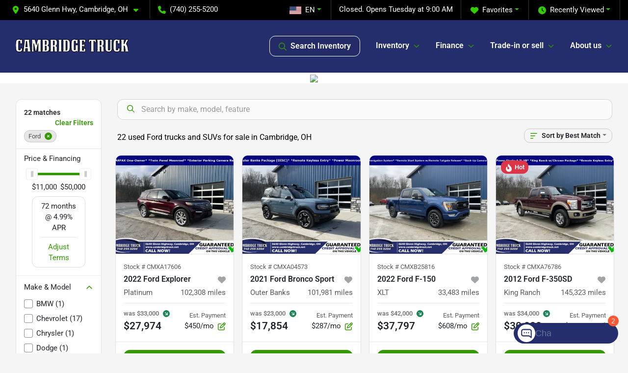

--- FILE ---
content_type: text/html; charset=utf-8
request_url: https://www.cambridgetruck.net/ford
body_size: 28859
content:
<!DOCTYPE html><html lang="en"><head><meta charSet="utf-8" data-next-head=""/><meta name="viewport" content="width=device-width, initial-scale=1.0" class="jsx-1276223377" data-next-head=""/><link rel="icon" href="https://static.overfuel.com/dealers/cambridge-truck/image/favicon-32x32.png" class="jsx-1276223377" data-next-head=""/><link rel="apple-touch-icon" sizes="180x180" href="https://static.overfuel.com/dealers/cambridge-truck/image/apple-touch-icon.png" class="jsx-1276223377" data-next-head=""/><link rel="icon" type="image/png" sizes="192x192" href="https://static.overfuel.com/dealers/cambridge-truck/image/android-chrome-192x192.png" class="jsx-1276223377" data-next-head=""/><link rel="icon" type="image/png" sizes="512x512" href="https://static.overfuel.com/dealers/cambridge-truck/image/android-chrome-512x512.png" class="jsx-1276223377" data-next-head=""/><meta property="og:url" content="https://www.cambridgetruck.net/ford" class="jsx-1276223377" data-next-head=""/><meta property="og:site_name" content="Cambridge Truck" class="jsx-1276223377" data-next-head=""/><meta property="og:type" content="website" class="jsx-1276223377" data-next-head=""/><meta property="og:image" content="https://static.overfuel.com/dealers/cambridge-truck/image/cambridge-truck-og.webp" class="jsx-1276223377" data-next-head=""/><meta name="format-detection" content="telephone=no" class="jsx-1276223377" data-next-head=""/><meta name="google-site-verification" content="3_BOH0iPxkQvQs0KwwO-TzrccYGWhNGge8UcmaOdJ1g" class="jsx-1276223377" data-next-head=""/><link rel="preload" href="/font/roboto-v48-latin-regular.woff2" as="font" type="font/woff2" crossorigin="anonymous" class="jsx-b1edb5e55a1a9cb8" data-next-head=""/><link rel="preload" href="/font/roboto-v48-latin-600.woff2" as="font" type="font/woff2" crossorigin="anonymous" class="jsx-b1edb5e55a1a9cb8" data-next-head=""/><link rel="preload" href="/font/roboto-v48-latin-900.woff2" as="font" type="font/woff2" crossorigin="anonymous" class="jsx-b1edb5e55a1a9cb8" data-next-head=""/><title data-next-head="">22 used Ford trucks and SUVs for sale in Cambridge, OH | Cambridge Truck</title><meta property="og:title" content="22 used Ford trucks and SUVs for sale in Cambridge, OH | Cambridge Truck" data-next-head=""/><meta name="description" content="Shop Cambridge Truck selection of 22 used Ford trucks and SUVs for sale in Cambridge, OH" data-next-head=""/><meta property="og:description" content="Shop Cambridge Truck selection of 22 used Ford trucks and SUVs for sale in Cambridge, OH" data-next-head=""/><link rel="canonical" href="https://www.cambridgetruck.net/ford" data-next-head=""/><link rel="preload" href="/_next/static/css/5012399ec63ee1f7.css" as="style"/><script src="https://cdn.complyauto.com/cookiebanner/banner/ed0c0890-6f5f-4c13-9640-6d54700b4b5c/blocker.js" crossorigin="anonymous" class="jsx-1276223377" data-next-head=""></script><script type="application/ld+json" class="jsx-1276223377" data-next-head="">{"@context":"https://schema.org","@type":"Organization","url":"https://www.cambridgetruck.net","logo":"https://static.overfuel.com/dealers/cambridge-truck/image/android-chrome-192x192.png"}</script><link rel="preload" as="image" imageSrcSet="https://static.overfuel.com/dealers/cambridge-truck/image/cambridge-truck--logo.webp?w=256&amp;q=80 1x, https://static.overfuel.com/dealers/cambridge-truck/image/cambridge-truck--logo.webp?w=640&amp;q=80 2x" fetchPriority="high" data-next-head=""/><link rel="preload" as="image" imageSrcSet="https://static.overfuel.com/dealers/cambridge-truck/image/cambridge-truck--logo.webp?w=256&amp;q=80 1x, https://static.overfuel.com/dealers/cambridge-truck/image/cambridge-truck--logo.webp?w=384&amp;q=80 2x" fetchPriority="high" data-next-head=""/><script id="gainit" data-nscript="beforeInteractive">
            window.dataLayer = window.dataLayer || [];
            function gtag(){ window.dataLayer.push(arguments); }
            gtag('js', new Date());
            gtag('config', 'G-QCVM2FWE0F');
            
          </script><script id="fbqtag" data-nscript="beforeInteractive">
            !function(f,b,e,v,n,t,s)
            {if(f.fbq)return;n=f.fbq=function(){n.callMethod?
            n.callMethod.apply(n,arguments):n.queue.push(arguments)};
            if(!f._fbq)f._fbq=n;n.push=n;n.loaded=!0;n.version='2.0';
            n.queue=[];t=b.createElement(e);t.async=!0;
            t.src=v;s=b.getElementsByTagName(e)[0];
            s.parentNode.insertBefore(t,s)}(window, document,'script',
            'https://connect.facebook.net/en_US/fbevents.js');
            fbq('init', '1106478106517327');
            fbq('track', 'PageView');
          </script><link rel="stylesheet" href="/_next/static/css/5012399ec63ee1f7.css" data-n-g=""/><noscript data-n-css=""></noscript><script defer="" noModule="" src="/_next/static/chunks/polyfills-42372ed130431b0a.js"></script><script id="gatag" src="/gtag/js?id=G-QCVM2FWE0F&amp;l=dataLayer" defer="" data-nscript="beforeInteractive"></script><script defer="" src="/_next/static/chunks/8475.47831073e1b6ffaf.js"></script><script defer="" src="/_next/static/chunks/5601.9c144d6328ba2581.js"></script><script defer="" src="/_next/static/chunks/4744.3238be3c0e11f459.js"></script><script defer="" src="/_next/static/chunks/748.7125959cc19e5f89.js"></script><script defer="" src="/_next/static/chunks/2056.fe5fbb4ced7daed5.js"></script><script defer="" src="/_next/static/chunks/04ce947b-1a2fb7fb7f4eb2eb.js"></script><script defer="" src="/_next/static/chunks/9320-d3cb4c548ab2883c.js"></script><script defer="" src="/_next/static/chunks/1074-cb8b2df2f02954ed.js"></script><script defer="" src="/_next/static/chunks/2033-a8b9bb26f8b6f235.js"></script><script defer="" src="/_next/static/chunks/872.543f242e0244000d.js"></script><script defer="" src="/_next/static/chunks/6789.9811f4d6a0113e14.js"></script><script defer="" src="/_next/static/chunks/3014.2084b91167e89afd.js"></script><script defer="" src="/_next/static/chunks/476.d481209788d7a27f.js"></script><script defer="" src="/_next/static/chunks/5966.7993b9a14cdaa38c.js"></script><script defer="" src="/_next/static/chunks/4116.d8a09df005a4b94d.js"></script><script defer="" src="/_next/static/chunks/6985.4deda22b7abba194.js"></script><script defer="" src="/_next/static/chunks/4851.6e2fd352c54a4585.js"></script><script defer="" src="/_next/static/chunks/1125.e8ae399e6f5ae96e.js"></script><script src="/_next/static/chunks/webpack-d67d65248e6d5973.js" defer=""></script><script src="/_next/static/chunks/framework-77dff60c8c44585c.js" defer=""></script><script src="/_next/static/chunks/main-819ca9995167ee4f.js" defer=""></script><script src="/_next/static/chunks/pages/_app-c0544e6540c03a2f.js" defer=""></script><script src="/_next/static/chunks/8230-fd615141ef99310a.js" defer=""></script><script src="/_next/static/chunks/7232-ab3df2fecf30e451.js" defer=""></script><script src="/_next/static/chunks/4587-68b5c796bc85d386.js" defer=""></script><script src="/_next/static/chunks/1423-77cd04bb72d43ce6.js" defer=""></script><script src="/_next/static/chunks/4761-d55ae15e52027e06.js" defer=""></script><script src="/_next/static/chunks/5741-0efff3a9a99d67cc.js" defer=""></script><script src="/_next/static/chunks/2439-be50dbabb48591ef.js" defer=""></script><script src="/_next/static/chunks/4204-2d23ae957a7fea54.js" defer=""></script><script src="/_next/static/chunks/9086-57110936e1d9f18a.js" defer=""></script><script src="/_next/static/chunks/4159-72e26b6c8b5e4fcf.js" defer=""></script><script src="/_next/static/chunks/8670-5388bb14ca8a6ed3.js" defer=""></script><script src="/_next/static/chunks/7265-749e906ff613fcd6.js" defer=""></script><script src="/_next/static/chunks/2775-765e0115f5c7aa6c.js" defer=""></script><script src="/_next/static/chunks/1646-3e7dd0c8dea625e4.js" defer=""></script><script src="/_next/static/chunks/pages/inventory-f7abba558003a9cc.js" defer=""></script><script src="/_next/static/JtR2ocaB0ESgEB-8zEjMr/_buildManifest.js" defer=""></script><script src="/_next/static/JtR2ocaB0ESgEB-8zEjMr/_ssgManifest.js" defer=""></script><style id="__jsx-b1edb5e55a1a9cb8">@font-face{font-display:s block;font-family:"Roboto";font-style:normal;font-weight:400;src:url("/font/roboto-v48-latin-regular.woff2")format("woff2")}@font-face{font-display:block;font-family:"Roboto";font-style:normal;font-weight:600;src:url("/font/roboto-v48-latin-600.woff2")format("woff2")}@font-face{font-display:block;font-family:"Roboto";font-style:normal;font-weight:900;src:url("/font/roboto-v48-latin-900.woff2")format("woff2")}body{font-family:"Roboto",system-ui,Arial,sans-serif!important}</style><style id="__jsx-1276223377">:root{--color-primary:#339900;--color-secondary:#242E6D;--color-highlight:#2e9200;--persistent-banner-background-color:#339900;--persistent-banner-text-color:#212529;--srp-height:75%;--cookie-consent-bg:#343a40;--cookie-consent-text:#fff;--cookie-consent-link:#fff}body{letter-spacing:0;background:#f5f5f5;font-size:.95rem;top:0px!important} #mobile-nav{background:#242e6d}#header-nav ul li{position:relative;color:#fff;display:inline-block;padding:1.5rem 1rem;text-transform:none;font-size:16px}#header-nav a.noChildren{color:#fff}.text-primary,svg.text-primary,.blog-article a:not(.btn),.blog-article a:not(.btn):visited{color:var(--color-primary)!important;fill:var(--color-primary)}.blog-article a:not(.btn) svg,.blog-article a:not(.btn):visited svg{fill:var(--color-primary)!important}.bg-preheader{background:#000;color:#fff}.text-preheader{color:#fff!important}.bg-preheader i,.bg-preheader svg,.bg-preheader .dropdown-toggle::after{color:#33cc00!important;fill:#33cc00!important}.bg-header{background:#242e6d}.bg-footer{background:#000}.bg-heroSearch{background:black;padding:6rem 0;position:relative;overflow-x:clip;-webkit-background-size:cover!important;-moz-background-size:cover!important;-o-background-size:cover!important;background-size:cover!important;background-position:center center;background-repeat:no-repeat}.bg-heroSearch #hero-img{left:0;bottom:0}.text-highlight{color:#2e9200!important}.btn-outline-primary,.btn-outline-primary:hover{border-color:var(--color-primary);color:var(--color-primary)}.btn-outline-primary svg,.btn-outline-primary:hover svg,.btn-link svg{fill:var(--color-primary)}#top-banner svg{fill:#fff!important}.btn-outline-primary:focus{color:inherit}.btn-default:active{color:white!important}.btn-default:active svg{fill:white}.btn-link.show svg{fill:white!important}.btn-link.show::after{color:#fff!important}.cElement a,.cElement a:hover{color:var(--color-primary)}.cElement a.btn:not(.btn-outline-primary):not(.btn-primary){color:#fff}.split-boxes{background-image:linear-gradient(90deg,var(--color-secondary),var(--color-secondary)50%,var(--color-primary)0,var(--color-primary))}.img-srp-container:before{display:block;content:"";width:100%;padding-top:75%}.btn-outline-primary:disabled{color:var(--color-primary)!important;border-color:var(--color-primary)!important}.aiBg{position:relative;background:linear-gradient(90deg,var(--color-primary),#ccc);border-radius:14px;padding:2px}.aiBg input{border:0!important;z-index:5}.react-datepicker__day--selected,.react-datepicker__day--in-selecting-range,.react-datepicker__day--in-range,.react-datepicker__month-text--selected,.react-datepicker__month-text--in-selecting-range,.react-datepicker__month-text--in-range,.react-datepicker__quarter-text--selected,.react-datepicker__quarter-text--in-selecting-range,.react-datepicker__quarter-text--in-range,.react-datepicker__year-text--selected,.react-datepicker__year-text--in-selecting-range,.react-datepicker__year-text--in-range,.react-datepicker__day--keyboard-selected:hover,.react-datepicker__month-text--keyboard-selected:hover,.react-datepicker__quarter-text--keyboard-selected:hover,.react-datepicker__year-text--keyboard-selected:hover{background-color:var(--color-primary);color:white}.text-secondary{color:var(--color-secondary)!important}.ribbon span{background-color:var(--color-primary)!important}.border-primary,html:not([dir=rtl]) .border-primary,html[dir=rtl] .border-primary{border-color:var(--color-primary)!important}.drag-active{border:1px dashed var(--color-primary)!important}.progress-bar,.bg-primary,.badge-primary,.btn-primary,.nav-pills .nav-link.active,.nav-pills .nav-link.active:hover,.nav-pills .nav-link.active:focus,.btn-check:checked+.btn,.btn.active,.btn.show,.btn:first-child:active,:not(.btn-check)+.btn:active{background-color:var(--color-primary)!important}.btn-primary,.btn-check:checked+.btn,.btn.active,.btn.show,.btn:first-child:active,:not(.btn-check)+.btn:active{border-color:var(--color-primary)!important}.btn-secondary{background-color:var(--color-secondary)!important;border-color:var(--color-secondary)!important}.btn-secondary:focus,.btn-secondary.focus{border-color:var(--color-secondary)!important}.btn-primary:focus,.btn-primary.focus{border-color:var(--color-primary)!important}.btn-primary.disabled,.btn-primary:disabled{border-color:var(--color-primary)!important;background:var(--color-primary)!important}.border-theme,.btn-group .btn-primary,.input-group-prepend .btn-primary,.input-group-append .btn-primary{border-color:var(--color-primary)!important}.rdp-button:focus:not([disabled]),.rdp-button:active:not([disabled]){background-color:#f5f5f5!important;border-color:var(--color-primary)!important}.rdp-day_selected:not([disabled]),.rdp-day_selected:focus:not([disabled]),.rdp-day_selected:active:not([disabled]),.rdp-day_selected:hover:not([disabled]){background-color:var(--color-primary)!important}.btn-group .active svg{color:var(--color-primary)!important}#header-nav ul li::after{border-color:var(--color-primary)!important}.bg-secondary,.badge-secondary{background-color:var(--color-secondary)!important;color:white!important}#languagedropdown{color:#fff;text-decoration:none;margin-top:-3px}.goog-te-combo{width:100%;background:#000!important;color:#fff!important;border:none;font-size:.9rem!important;font-family:inherit!important;margin:1px 0!important;-webkit-appearance:none}#persistent_banner_desktop,#persistent_banner_mobile,#persistent_banner_desktop a,#persistent_banner_mobile a{background-color:#339900;z-index:5;color:#212529!important}.gg-app{z-index:1!important}@media(max-width:575px){.bg-heroSearch #hero-img-mobile{object-fit:cover;width:100%!important;height:100%!important;top:0}
        }@media(min-width:576px){.bg-heroSearch{padding:7rem 0;position:relative;background-image:url("https://static.overfuel.com/dealers/cambridge-truck/image/cambridge-hero-ai.webp");-webkit-background-size:cover!important;-moz-background-size:cover!important;-o-background-size:cover!important;background-size:cover!important;background-position:top center;background-repeat:no-repeat}.srpCardLocation{cursor:default!important}.srpCardLocation .fa-phone{display:none!important}}#top-banner {background-color: #339900 !important; }
        
        .pipe-delim { background: #8fcf00 }
#offerPopupModal .bg-primary { background: #242e6d !important }

.bg-header #search_desktop { color: #fff !important; border: 1px solid #fff !important; }

.bg-preheader #favorites, .bg-preheader #recents { color: #fff; }

@media screen and (max-width: 575px) {
  .bg-heroSearch { padding: 2.7rem 0; }
}

        

        
      </style><style id="__jsx-3261090727">.container-fluid{max-width:2548px!important}#desktop-search{width:100%}#header-nav ul li,#search_desktop{font-weight:600}#header-nav ul li ul{top:3.5rem;border-radius:12px}#header-nav ul>li:last-of-type{padding-right:0!important}#header-nav ul li ul li{font-weight:normal!important}.searchInventory{border-color:#E8E8E8!important;padding:1.5rem 1rem}.searchInventory svg{fill:#339900}#googletranslate{padding-top:.6rem}.route-home #persistent-search{display:none}.card{overflow:hidden;border:1px solid transparent!important;box-shadow:0 0 0!important;border:1px solid#e1e1e1!important;border-radius:12px!important}.card-header{border-radius:12px 12px 0 0!important}.card-footer:last-child{border-radius:0 0 12px 12px!important}.rounded,.btn,input,.form-control,#home-search-wrapper,.custom-select{border-radius:12px!important}.rounded_bottom{border-bottom-left-radius:12px;border-bottom-right-radius:12px}.btn-group .btn:first-child{border-radius:12px 0 0 12px!important}.btn-group .btn:last-child{border-radius:0 12px 12px 0!important}.btn-group .btn{border-radius:0!important}.btn-group .btn.active{border-color:#339900!important}.input-group>.form-control:not(.border-radius-0):not(:first-child),.input-group>.custom-select:not(.border-radius-0):not(:first-child){border-radius:0 12px 12px 0!important}.input-group>.input-group-text.prepend:first-of-type{border-radius:12px 0 0 12px!important}.input-group>.input-group-text.append:last-of-type{border-radius:0 12px 12px 0!important}.border-radius-0{border-radius:0 0 0 0!important;border-bottom-right-radius:0!important;border-bottom-left-radius:0!important;border-top-right-radius:0!important;border-top-left-radius:0!important}.accordion-item:first-of-type{border-radius:12px 12px 0 0!important}.accordion-item:last-of-type{border-radius:0 0 12px 12px!important}</style><style data-styled="" data-styled-version="6.2.0">.hXnrPk{position:absolute;left:0;width:100%;fill:rgba(255,255,255,0.75);z-index:2;text-align:center;}/*!sc*/
.hXnrPk .active{fill:#fff;}/*!sc*/
@media(min-width:575px){.hXnrPk{display:none;}}/*!sc*/
data-styled.g8[id="sc-d7a35735-1"]{content:"hXnrPk,"}/*!sc*/
.ibrXmD{position:absolute;top:5px;left:0;width:100%;height:100%;z-index:1;}/*!sc*/
.ibrXmD .left-toggle{position:absolute;background-color:rgb(0,0,0,.6);top:35%;left:0;padding:0.5rem;}/*!sc*/
.ibrXmD .right-toggle{position:absolute;background-color:rgb(0,0,0,.6);top:35%;right:0;padding:0.5rem;}/*!sc*/
@media(min-width:575px){.ibrXmD .toggle{display:none;}.ibrXmD:hover .toggle{display:block!important;}}/*!sc*/
data-styled.g9[id="sc-d7a35735-2"]{content:"ibrXmD,"}/*!sc*/
.eLVBkz{position:fixed;content:'';top:63px;left:0;z-index:25;}/*!sc*/
.eLVBkz.searchVisible{height:calc(100% - 67px);overflow:scroll;}/*!sc*/
data-styled.g19[id="sc-2cecbaee-0"]{content:"eLVBkz,"}/*!sc*/
</style></head><body> <link rel="preload" as="image" imageSrcSet="https://static.overfuel.com/dealers/cambridge-truck/image/cambridge-truck--logo.webp?w=256&amp;q=80 1x, https://static.overfuel.com/dealers/cambridge-truck/image/cambridge-truck--logo.webp?w=640&amp;q=80 2x" fetchPriority="high"/><link rel="preload" as="image" imageSrcSet="https://static.overfuel.com/dealers/cambridge-truck/image/cambridge-truck--logo.webp?w=256&amp;q=80 1x, https://static.overfuel.com/dealers/cambridge-truck/image/cambridge-truck--logo.webp?w=384&amp;q=80 2x" fetchPriority="high"/><link rel="preload" as="image" href="https://icodealers.kbb.com/images/Autotrader/DWSI/Assets/other/12_Q3_158_TIM_WebBanner_940x84_TradeIn.jpg"/><link rel="preload" as="image" href="https://icodealers.kbb.com/images/Autotrader/DWSI/Assets/other/12_Q3_158_TIM_WebBanner_325x95_Sell_5.jpg"/><link rel="preload" as="image" imageSrcSet="https://static.overfuel.com/photos/163/1163273/image-1-thumb.webp?w=640&amp;q=80 1x, https://static.overfuel.com/photos/163/1163273/image-1-thumb.webp?w=1920&amp;q=80 2x" fetchPriority="high"/><link rel="preload" as="image" imageSrcSet="https://static.overfuel.com/photos/163/1163273/image-2-thumb.webp?w=640&amp;q=80 1x, https://static.overfuel.com/photos/163/1163273/image-2-thumb.webp?w=1920&amp;q=80 2x" fetchPriority="high"/><link rel="preload" as="image" imageSrcSet="https://static.overfuel.com/photos/163/1165807/image-1-thumb.webp?w=640&amp;q=80 1x, https://static.overfuel.com/photos/163/1165807/image-1-thumb.webp?w=1920&amp;q=80 2x" fetchPriority="high"/><link rel="preload" as="image" imageSrcSet="https://static.overfuel.com/photos/163/1165807/image-2-thumb.webp?w=640&amp;q=80 1x, https://static.overfuel.com/photos/163/1165807/image-2-thumb.webp?w=1920&amp;q=80 2x" fetchPriority="high"/><link rel="preload" as="image" imageSrcSet="https://static.overfuel.com/photos/163/1165803/image-1-thumb.webp?w=640&amp;q=80 1x, https://static.overfuel.com/photos/163/1165803/image-1-thumb.webp?w=1920&amp;q=80 2x" fetchPriority="high"/><link rel="preload" as="image" imageSrcSet="https://static.overfuel.com/photos/163/1165803/image-2-thumb.webp?w=640&amp;q=80 1x, https://static.overfuel.com/photos/163/1165803/image-2-thumb.webp?w=1920&amp;q=80 2x" fetchPriority="high"/><link rel="preload" as="image" imageSrcSet="https://static.overfuel.com/photos/163/1163268/image-1-thumb.webp?w=640&amp;q=80 1x, https://static.overfuel.com/photos/163/1163268/image-1-thumb.webp?w=1920&amp;q=80 2x" fetchPriority="high"/><link rel="preload" as="image" imageSrcSet="https://static.overfuel.com/photos/163/1163268/image-2-thumb.webp?w=640&amp;q=80 1x, https://static.overfuel.com/photos/163/1163268/image-2-thumb.webp?w=1920&amp;q=80 2x" fetchPriority="high"/><link rel="preload" as="image" imageSrcSet="https://static.overfuel.com/photos/163/991371/image-1-thumb.webp?w=640&amp;q=80 1x, https://static.overfuel.com/photos/163/991371/image-1-thumb.webp?w=1920&amp;q=80 2x" fetchPriority="high"/><link rel="preload" as="image" imageSrcSet="https://static.overfuel.com/photos/163/991371/image-2-thumb.webp?w=640&amp;q=80 1x, https://static.overfuel.com/photos/163/991371/image-2-thumb.webp?w=1920&amp;q=80 2x" fetchPriority="high"/><link rel="preload" as="image" imageSrcSet="https://static.overfuel.com/photos/163/1163269/image-1-thumb.webp?w=640&amp;q=80 1x, https://static.overfuel.com/photos/163/1163269/image-1-thumb.webp?w=1920&amp;q=80 2x" fetchPriority="high"/><link rel="preload" as="image" imageSrcSet="https://static.overfuel.com/photos/163/1163269/image-2-thumb.webp?w=640&amp;q=80 1x, https://static.overfuel.com/photos/163/1163269/image-2-thumb.webp?w=1920&amp;q=80 2x" fetchPriority="high"/><div id="__next"><script type="application/ld+json" class="jsx-1276223377">{"@context":"https://schema.org","@type":["AutoDealer","LocalBusiness"],"name":"Cambridge Truck","image":"https://static.overfuel.com/dealers/cambridge-truck/image/cambridge-truck-og.webp","@id":"https://www.cambridgetruck.net/#organization","url":"https://www.cambridgetruck.net/","telephone":"+17402555200","address":{"@type":"PostalAddress","streetAddress":"5640 Glenn Hwy","addressLocality":"Cambridge","addressRegion":"OH","postalCode":"43725","addressCountry":"US"},"geo":{"@type":"GeoCoordinates","latitude":40.0114348,"longitude":-81.6370963},"openingHoursSpecification":[{"@type":"OpeningHoursSpecification","dayOfWeek":"Monday","opens":"09:00","closes":"19:00"},{"@type":"OpeningHoursSpecification","dayOfWeek":"Tuesday","opens":"09:00","closes":"19:00"},{"@type":"OpeningHoursSpecification","dayOfWeek":"Wednesday","opens":"09:00","closes":"19:00"},{"@type":"OpeningHoursSpecification","dayOfWeek":"Thursday","opens":"09:00","closes":"19:00"},{"@type":"OpeningHoursSpecification","dayOfWeek":"Friday","opens":"09:00","closes":"18:00"},{"@type":"OpeningHoursSpecification","dayOfWeek":"Saturday","opens":"09:00","closes":"17:00"}],"sameAs":["https://www.facebook.com/cambridgetruck/","https://www.instagram.com/cambridgetruck/","https://www.youtube.com/channel/UCL1RAyVXDEdsirgizcb1kpQ"],"aggregateRating":{"@type":"AggregateRating","ratingValue":4.3,"reviewCount":1097},"hasMap":"https://maps.google.com/?q=5640+Glenn+Hwy+Cambridge+OH+43725","contactPoint":[{"@type":"ContactPoint","contactType":"Sales","telephone":"+17402555200","availableLanguage":["English","Spanish"],"areaServed":"US"}],"knowsAbout":["used cars","trade-in","auto financing","vehicle service"]}</script><div translate="no" class="jsx-1276223377 notranslate"><div id="google_translate_element" style="display:none" class="jsx-1276223377"></div></div><div class="mode-undefined full_width route-srp"><noscript><img height="1" width="1" style="display:none" src="https://www.facebook.com/tr?id=1106478106517327&amp;ev=PageView&amp;noscript=1" alt=""/></noscript><header role="banner" class="d-none d-xl-block " id="header-desktop"><div class="border-bottom bg-preheader text-preheader theme-dark"><div class="container-fluid"><div class="row"><div class="col"><div class="py-2 ps-2 pe-3 d-inline-block cursor-pointer border-end position-relative locationDropdown" role="button" data-cy="header-location-dropdown"><span class="d-inline-block faIcon ofa-solid ofa-location-dot me-2"><svg height="16" width="16" fill="inherit"><use xlink:href="/solid.svg#location-dot"></use></svg></span><span class="d-inline-block me-1 notranslate">5640 Glenn Hwy, Cambridge, OH<span class="d-inline-block faIcon ofa-solid ofa-caret-down ms-2"><svg height="16" width="16" fill="inherit"><use xlink:href="/solid.svg#caret-down"></use></svg></span></span></div><div class="py-2  px-3 d-inline-block "><span data-cy="header-phone" role="button" class="text-preheader"><span class="d-inline-block faIcon ofa-solid ofa-phone me-2"><svg height="16" width="16" fill="inherit"><use xlink:href="/solid.svg#phone"></use></svg></span>(740) 255-5200</span></div><div class="float-end py-2 text-end border-end"><div class="dropdown"><button type="button" id="recents" aria-expanded="false" class="py-0 text-decoration-none text-white dropdown-toggle btn btn-link"><span class="d-inline-block faIcon ofa-solid ofa-clock me-2 float-start mt-0"><svg height="16" width="16" fill="inherit"><use xlink:href="/solid.svg#clock"></use></svg></span>Recently Viewed</button></div></div><div class="float-end py-2 border-end text-end"><div class="dropdown"><button type="button" id="favorites" aria-expanded="false" class="py-0 text-decoration-none text-white dropdown-toggle btn btn-link"><span class="d-inline-block faIcon ofa-solid ofa-heart me-2"><svg height="16" width="16" fill="inherit"><use xlink:href="/solid.svg#heart"></use></svg></span>Favorites</button></div></div><div class="py-2 px-3 float-end text-end border-end" id="currentLocation"><span>Closed. Opens Tuesday at 9:00 AM</span></div><div class="float-end py-2 border-end text-end"></div></div></div></div></div><div class="px-3 border-bottom bg-header position-relative py-2" id="interior_header"><div class="container-fluid"><div class="d-flex align-items-center"><a title="Cambridge Truck" id="logo-link" href="/"><img alt="Cambridge Truck" id="logo" fetchPriority="high" loading="eager" width="230" height="72" decoding="async" data-nimg="1" style="color:transparent" srcSet="https://static.overfuel.com/dealers/cambridge-truck/image/cambridge-truck--logo.webp?w=256&amp;q=80 1x, https://static.overfuel.com/dealers/cambridge-truck/image/cambridge-truck--logo.webp?w=640&amp;q=80 2x" src="https://static.overfuel.com/dealers/cambridge-truck/image/cambridge-truck--logo.webp?w=640&amp;q=80"/></a><div class="ms-auto" id="header-nav"><ul><li class="searchInventory"><button type="button" id="search_desktop" title="Browse Inventory" class="text-decoration-none text-dark bg-light btn btn-link"><span class="d-inline-block faIcon ofa-regular ofa-magnifying-glass me-2"><svg height="16" width="16" fill="inherit"><use xlink:href="/regular.svg#magnifying-glass"></use></svg></span>Search Inventory</button></li><li class="cursor-pointer">Inventory<span class="d-inline-block faIcon ofa-regular ofa-angle-down ms-2 text-primary"><svg height="15" width="14" fill="#339900"><use xlink:href="/regular.svg#angle-down"></use></svg></span><ul><li class="cursor-pointer"><a target="_self" title="All inventory" class="" href="/inventory">All inventory</a></li><li class="cursor-pointer"><a target="_self" title="Gas Trucks" class="" href="/inventory?fuel[]=Gasoline">Gas Trucks</a></li><li class="cursor-pointer"><a target="_self" title="Diesel Trucks" class="" href="/diesel-trucks">Diesel Trucks</a></li><li class="cursor-pointer"><a target="_self" title="Jeeps" class="" href="/jeep">Jeeps</a></li><li class="cursor-pointer"><a target="_self" title="SUVs" class="" href="/suvs">SUVs</a></li><li class="cursor-pointer"><a target="_self" title="Cars" class="" href="/cars">Cars</a></li></ul></li><li class="cursor-pointer">Finance<span class="d-inline-block faIcon ofa-regular ofa-angle-down ms-2 text-primary"><svg height="15" width="14" fill="#339900"><use xlink:href="/regular.svg#angle-down"></use></svg></span><ul><li class="cursor-pointer"><a target="_self" title="Get approved" class="" href="/car-loan">Get approved</a></li><li class="cursor-pointer"><a target="_self" title="Car loan calculator" class="" href="/car-loan-calculator">Car loan calculator</a></li></ul></li><li class="cursor-pointer">Trade-in or sell<span class="d-inline-block faIcon ofa-regular ofa-angle-down ms-2 text-primary"><svg height="15" width="14" fill="#339900"><use xlink:href="/regular.svg#angle-down"></use></svg></span><ul><li class="cursor-pointer"><a target="_self" title="Get trade-in value" class="" href="/trade-in">Get trade-in value</a></li><li class="cursor-pointer"><a target="_self" title="Sell us your car" class="" href="/sell-my-car">Sell us your car</a></li></ul></li><li class="cursor-pointer">About us<span class="d-inline-block faIcon ofa-regular ofa-angle-down ms-2 text-primary"><svg height="15" width="14" fill="#339900"><use xlink:href="/regular.svg#angle-down"></use></svg></span><ul><li class="cursor-pointer"><a target="_self" title="About us" class="" href="/about-cambridge-truck">About us</a></li><li class="cursor-pointer"><a target="_self" title="Contact us" class="" href="/contact-us">Contact us</a></li><li class="cursor-pointer"><a target="_self" title="Directions" class="" href="/direction">Directions</a></li><li class="cursor-pointer"><a target="_self" title="Our stores" class="" href="/our-stores">Our stores</a></li><li class="cursor-pointer"><a target="_self" title="Blog" class="" href="/blog">Blog</a></li></ul></li></ul></div></div><div class="clearfix"></div></div></div><div id="openclosed" class="bg-secondary py-2 px-3 text-white text-center d-none">Closed. Opens Tuesday at 9:00 AM</div></header><div id="mobile-nav" class="border-bottom border-bottom d-xl-none position-fixed d-flex align-items-center w-100"><div class="d-flex w-100 align-items-center " id="mobile-header"><div class="text-left w-100 ps-2" id="mobile-logo"><img alt="Cambridge Truck" fetchPriority="high" loading="eager" width="145" height="50" decoding="async" data-nimg="1" style="color:transparent" srcSet="https://static.overfuel.com/dealers/cambridge-truck/image/cambridge-truck--logo.webp?w=256&amp;q=80 1x, https://static.overfuel.com/dealers/cambridge-truck/image/cambridge-truck--logo.webp?w=384&amp;q=80 2x" src="https://static.overfuel.com/dealers/cambridge-truck/image/cambridge-truck--logo.webp?w=384&amp;q=80"/></div><div class="my-0 ms-auto mobilePhone px-2 "><span class="d-inline-block faIcon ofa-solid ofa-phone h3 my-0"><svg height="25" width="25" fill="#fff"><use xlink:href="/solid.svg#phone"></use></svg></span></div><div class="text-end ps-2 "><span class="d-inline-block faIcon ofa-solid ofa-bars h2 me-1 mb-0 mt-n1"><svg height="29" width="29" fill="#fff"><use xlink:href="/solid.svg#bars"></use></svg></span></div></div></div><div style="height:104px" class="d-block d-xl-none" id="mobile-nav-spacer"></div><script type="application/ld+json"></script><main id="inventory-index" class="position-relative path-inventory"><div class="text-center" style="background:#fff"><a href="https://www.kbb.com/instant-cash-offer/W/75066571/43A6F9B8-DB6C-48C0-A360-F658B2176E3E/" target="_blank" title="Visit the KBB trade-in tool"><img src="https://icodealers.kbb.com/images/Autotrader/DWSI/Assets/other/12_Q3_158_TIM_WebBanner_940x84_TradeIn.jpg" class="d-none d-sm-inline-block"/><img src="https://icodealers.kbb.com/images/Autotrader/DWSI/Assets/other/12_Q3_158_TIM_WebBanner_325x95_Sell_5.jpg" class="d-inline-block d-sm-none"/></a></div><div class="sc-2cecbaee-0 eLVBkz w-100 border-bottom ToolbarMobile bg-white d-block d-xl-none searchHidden"><div class="no-gutters row-bordered text-start text-nowrap sticky-top bg-white border-bottom border-top row"><div class="py-2 pe-2 ps-3 cursor-pointer col-sm-6 col-5"><span class="d-inline-block faIcon ofa-regular ofa-bars-filter text-primary me-2"><svg height="16" width="16" fill="#339900"><use xlink:href="/regular.svg#bars-filter"></use></svg></span>Filters</div><div class="py-2 px-3 col-sm-5 col-5"><span class="d-inline-block faIcon ofa-regular ofa-arrow-down-wide-short text-primary me-2"><svg height="16" width="16" fill="#339900"><use xlink:href="/regular.svg#arrow-down-wide-short"></use></svg></span>Best Match</div><div aria-label="Close" class="py-2 pe-3 text-end  col-sm-1 col-2"><span class="d-inline-block faIcon ofa-regular ofa-magnifying-glass text-primary me-2"><svg height="16" width="16" fill="#339900"><use xlink:href="/regular.svg#magnifying-glass"></use></svg></span></div></div></div><div class="mb-5 container-fluid"><div class="d-flex mt-3"><div class="d-none d-xl-block filter-container w-20"><div class="p-3"><div class="mb-5 mt-3 mt-md-0 notranslate filterCard card"><div class="pt-3 pb-2 bg-white card-header"><div class="card-title h6 font-weight-bold mb-2">22<!-- --> matches</div></div><form data-cy="filter-section" class="pb-0 mt-sm-0"><div class="price-financing card-footer"><div class="cursor-pointer">Price <!-- -->&amp; Financing</div><div class="mt-2 px-3 collapse show"><div class="opacity-100"><div style="transform:scale(1);cursor:inherit;height:24px;display:flex;width:100%"><div style="height:5px;width:100%;border-radius:4px;background:linear-gradient(to right, #ccc 0%, #ccc 0%, #339900 0%, #339900 100%, #ccc 100%, #ccc 100%);align-self:center" class="price-financing-slider"><div style="position:absolute;z-index:0;cursor:grab;user-select:none;touch-action:none;-webkit-user-select:none;-moz-user-select:none;-ms-user-select:none;height:24px;width:24px;border-radius:4px;background-color:#FFF;display:flex;justify-content:center;align-items:center;border:1px solid #eee;outline:0;left:0" tabindex="0" aria-valuemax="50000" aria-valuemin="11000" aria-valuenow="11000" draggable="false" aria-label="Accessibility label" role="slider"><div style="height:12px;width:5px;background-color:#CCC"></div></div><div style="position:absolute;z-index:1;cursor:grab;user-select:none;touch-action:none;-webkit-user-select:none;-moz-user-select:none;-ms-user-select:none;height:24px;width:24px;border-radius:4px;background-color:#FFF;display:flex;justify-content:center;align-items:center;border:1px solid #eee;outline:0;left:0" tabindex="0" aria-valuemax="50000" aria-valuemin="11000" aria-valuenow="50000" draggable="false" aria-label="Accessibility label" role="slider"><div style="height:12px;width:5px;background-color:#CCC"></div></div></div></div><div class="mt-1 no-gutters row"><div class="ms-n3 col">$11,000</div><div class="me-n3 text-end col">$50,000</div></div></div><div class="rounded text-sm border my-2 py-2 px-3 text-center">75<!-- --> months @ <span class="notranslate">NaN<!-- -->%</span> APR<div class="text-primary cursor-pointer border-top mt-2 pt-2">Adjust Terms</div></div><input type="hidden" tabindex="-1" id="minprice" name="price[gt]" value="11000"/><input type="hidden" tabindex="-1" id="maxprice" name="price[lt]" value="50000"/></div></div><div class="card-footer"><div class="cursor-pointer py-1" data-cy="toggle-make-model">Make &amp; Model<span class="d-inline-block faIcon ofa-regular ofa-angle-up text-primary float-end"><svg height="16" width="16" fill="#339900"><use xlink:href="/regular.svg#angle-up"></use></svg></span></div><div data-cy="filter-make-container" style="overflow-y:auto;max-height:300px"><div class="mt-2 cursor-pointer"><label class="custom-control custom-checkbox" for="ma_BMW"><input type="checkbox" id="ma_BMW" class="custom-control-input" name="make[]" value="BMW"/><span class="custom-control-label">BMW<!-- --> (<!-- -->1<!-- -->)</span></label></div><div class="mt-2 cursor-pointer"><label class="custom-control custom-checkbox" for="ma_Chevrolet"><input type="checkbox" id="ma_Chevrolet" class="custom-control-input" name="make[]" value="Chevrolet"/><span class="custom-control-label">Chevrolet<!-- --> (<!-- -->17<!-- -->)</span></label></div><div class="mt-2 cursor-pointer"><label class="custom-control custom-checkbox" for="ma_Chrysler"><input type="checkbox" id="ma_Chrysler" class="custom-control-input" name="make[]" value="Chrysler"/><span class="custom-control-label">Chrysler<!-- --> (<!-- -->1<!-- -->)</span></label></div><div class="mt-2 cursor-pointer"><label class="custom-control custom-checkbox" for="ma_Dodge"><input type="checkbox" id="ma_Dodge" class="custom-control-input" name="make[]" value="Dodge"/><span class="custom-control-label">Dodge<!-- --> (<!-- -->1<!-- -->)</span></label></div><div class="mt-2 cursor-pointer"><label class="custom-control custom-checkbox" for="ma_Ford"><input type="checkbox" id="ma_Ford" class="custom-control-input" name="make[]" value="Ford"/><span class="custom-control-label">Ford<!-- --> (<!-- -->22<!-- -->)</span></label></div><div class="mt-2 cursor-pointer"><label class="custom-control custom-checkbox" for="ma_GMC"><input type="checkbox" id="ma_GMC" class="custom-control-input" name="make[]" value="GMC"/><span class="custom-control-label">GMC<!-- --> (<!-- -->11<!-- -->)</span></label></div><div class="mt-2 cursor-pointer"><label class="custom-control custom-checkbox" for="ma_Hyundai"><input type="checkbox" id="ma_Hyundai" class="custom-control-input" name="make[]" value="Hyundai"/><span class="custom-control-label">Hyundai<!-- --> (<!-- -->2<!-- -->)</span></label></div><div class="mt-2 cursor-pointer"><label class="custom-control custom-checkbox" for="ma_Jeep"><input type="checkbox" id="ma_Jeep" class="custom-control-input" name="make[]" value="Jeep"/><span class="custom-control-label">Jeep<!-- --> (<!-- -->7<!-- -->)</span></label></div><div class="mt-2 cursor-pointer"><label class="custom-control custom-checkbox" for="ma_Kia"><input type="checkbox" id="ma_Kia" class="custom-control-input" name="make[]" value="Kia"/><span class="custom-control-label">Kia<!-- --> (<!-- -->3<!-- -->)</span></label></div><div class="mt-2 cursor-pointer"><label class="custom-control custom-checkbox" for="ma_Lexus"><input type="checkbox" id="ma_Lexus" class="custom-control-input" name="make[]" value="Lexus"/><span class="custom-control-label">Lexus<!-- --> (<!-- -->1<!-- -->)</span></label></div><div class="mt-2 cursor-pointer"><label class="custom-control custom-checkbox" for="ma_Mazda"><input type="checkbox" id="ma_Mazda" class="custom-control-input" name="make[]" value="Mazda"/><span class="custom-control-label">Mazda<!-- --> (<!-- -->1<!-- -->)</span></label></div><div class="mt-2 cursor-pointer"><label class="custom-control custom-checkbox" for="ma_Nissan"><input type="checkbox" id="ma_Nissan" class="custom-control-input" name="make[]" value="Nissan"/><span class="custom-control-label">Nissan<!-- --> (<!-- -->3<!-- -->)</span></label></div><div class="mt-2 cursor-pointer"><label class="custom-control custom-checkbox" for="ma_Ram"><input type="checkbox" id="ma_Ram" class="custom-control-input" name="make[]" value="Ram"/><span class="custom-control-label">Ram<!-- --> (<!-- -->8<!-- -->)</span></label></div><div class="mt-2 cursor-pointer"><label class="custom-control custom-checkbox" for="ma_Subaru"><input type="checkbox" id="ma_Subaru" class="custom-control-input" name="make[]" value="Subaru"/><span class="custom-control-label">Subaru<!-- --> (<!-- -->1<!-- -->)</span></label></div><div class="mt-2 cursor-pointer"><label class="custom-control custom-checkbox" for="ma_Toyota"><input type="checkbox" id="ma_Toyota" class="custom-control-input" name="make[]" value="Toyota"/><span class="custom-control-label">Toyota<!-- --> (<!-- -->7<!-- -->)</span></label></div><div class="mt-2 cursor-pointer"><label class="custom-control custom-checkbox" for="ma_Volkswagen"><input type="checkbox" id="ma_Volkswagen" class="custom-control-input" name="make[]" value="Volkswagen"/><span class="custom-control-label">Volkswagen<!-- --> (<!-- -->1<!-- -->)</span></label></div></div></div><div class="card-footer"><div class="cursor-pointer py-1" data-cy="toggle-filter-condition">Condition<span class="d-inline-block faIcon ofa-regular ofa-angle-down text-primary float-end"><svg height="16" width="16" fill="#339900"><use xlink:href="/regular.svg#angle-down"></use></svg></span></div></div><div class="card-footer"><div class="cursor-pointer" data-cy="toggle-yearsmileage">Years &amp; Mileage<span class="d-inline-block faIcon ofa-regular ofa-angle-down text-primary float-end"><svg height="16" width="16" fill="#339900"><use xlink:href="/regular.svg#angle-down"></use></svg></span></div></div><div class="card-footer"><div class="cursor-pointer py-1" data-cy="toggle-filter-body">Body Type<span class="d-inline-block faIcon ofa-regular ofa-angle-down text-primary float-end"><svg height="16" width="16" fill="#339900"><use xlink:href="/regular.svg#angle-down"></use></svg></span></div></div><div class="card-footer"><div class="cursor-pointer py-1" data-cy="toggle-filter-style">Cab Style<span class="d-inline-block faIcon ofa-regular ofa-angle-down text-primary float-end"><svg height="16" width="16" fill="#339900"><use xlink:href="/regular.svg#angle-down"></use></svg></span></div></div><div class="card-footer"><div class="cursor-pointer py-1" data-cy="toggle-filter-seatingcapacity">Seating Capacity<span class="d-inline-block faIcon ofa-regular ofa-angle-down text-primary float-end"><svg height="16" width="16" fill="#339900"><use xlink:href="/regular.svg#angle-down"></use></svg></span></div></div><div class="card-footer"><div class="cursor-pointer py-1" data-cy="toggle-filter-bedlength">Bed Length<span class="d-inline-block faIcon ofa-regular ofa-angle-down text-primary float-end"><svg height="16" width="16" fill="#339900"><use xlink:href="/regular.svg#angle-down"></use></svg></span></div></div><div class="card-footer"><div class="cursor-pointer py-1" data-cy="toggle-filter-features">Features<span class="d-inline-block faIcon ofa-regular ofa-angle-down text-primary float-end"><svg height="16" width="16" fill="#339900"><use xlink:href="/regular.svg#angle-down"></use></svg></span></div></div><div class="card-footer"><div class="cursor-pointer py-1" data-cy="toggle-filter-exteriorcolor">Exterior Color<span class="d-inline-block faIcon ofa-regular ofa-angle-down text-primary float-end"><svg height="16" width="16" fill="#339900"><use xlink:href="/regular.svg#angle-down"></use></svg></span></div></div><div class="card-footer"><div class="cursor-pointer py-1" data-cy="toggle-filter-interiorcolor">Interior Color<span class="d-inline-block faIcon ofa-regular ofa-angle-down text-primary float-end"><svg height="16" width="16" fill="#339900"><use xlink:href="/regular.svg#angle-down"></use></svg></span></div></div><div class="card-footer"><div class="cursor-pointer py-1" data-cy="toggle-filter-fuel">Fuel Type<span class="d-inline-block faIcon ofa-regular ofa-angle-down text-primary float-end"><svg height="16" width="16" fill="#339900"><use xlink:href="/regular.svg#angle-down"></use></svg></span></div></div><div class="card-footer"><div class="cursor-pointer py-1" data-cy="toggle-filter-transmission">Transmission<span class="d-inline-block faIcon ofa-regular ofa-angle-down text-primary float-end"><svg height="16" width="16" fill="#339900"><use xlink:href="/regular.svg#angle-down"></use></svg></span></div></div><div class="card-footer"><div class="cursor-pointer py-1" data-cy="toggle-filter-drivetrain">Drivetrain<span class="d-inline-block faIcon ofa-regular ofa-angle-down text-primary float-end"><svg height="16" width="16" fill="#339900"><use xlink:href="/regular.svg#angle-down"></use></svg></span></div></div><div class="card-footer"><div class="cursor-pointer py-1" data-cy="toggle-filter-engine">Engine<span class="d-inline-block faIcon ofa-regular ofa-angle-down text-primary float-end"><svg height="16" width="16" fill="#339900"><use xlink:href="/regular.svg#angle-down"></use></svg></span></div></div></form></div></div></div><div class="w-100 ps-0  ps-lg-3 pe-lg-3"><div class="position-relative mt-3"><div class="position-relative"><span class="d-inline-block faIcon ofa-regular ofa-magnifying-glass position-absolute text-primary" style="top:8px;left:20px"><svg height="15" width="15" fill="#339900"><use xlink:href="/regular.svg#magnifying-glass"></use></svg></span><input data-cy="input-search" placeholder="Search by make, model, feature" autoComplete="off" tabindex="-1" style="min-width:300px;max-width:100%" type="text" class="ps-5 mt-0  form-control form-control-lg" name="search" value=""/><button type="button" id="closeMobileSearch" class="my-3 w-100 d-none d-sm-none btn btn-default"><span class="d-inline-block faIcon ofa-regular ofa-angle-left float-start text-muted"><svg height="16" width="16" fill="#a3a4a6"><use xlink:href="/regular.svg#angle-left"></use></svg></span>Close Search</button></div></div><div class="d-flex align-items-center my-3 my-lg-4"><h1 class="inventoryheading text-center text-lg-start m-0">22 used Ford trucks and SUVs for sale in Cambridge, OH</h1><div class="text-end text-nowrap ms-auto d-flex flex-row justify-content-end"><div class="mt-n2 dropdown"><button type="button" id="sortby" aria-expanded="false" data-cy="sortby" class="text-decoration-none pl-0 border border-dark d-block dropdown-toggle btn btn-link btn-sm"><span class="d-inline-block faIcon ofa-regular ofa-bars-sort text-primary me-2"><svg height="16" width="16" fill="#339900"><use xlink:href="/regular.svg#bars-sort"></use></svg></span><strong data-cy="sortby-selected">Sort by <!-- -->Best Match</strong></button></div></div></div><div id="inventory-grid" class="mt-0 mt-lg-1 row"><div data-vin="1FM5K8HCXNGA17606" class="srp-cardcontainer mb-3 ePrice-locked no-discount px-2 make_ford  col-lg-3 col-md-4 col-sm-4 col-12"><div data-cy="vehicle-card" data-priority="true" class="srp-card overflow-hidden h-100 conditionUsed card"><div class="px-0 pt-0 pb-0 card-body"><div class="new-arrival position-relative border-bottom"><a data-cy="inventory-link" title="2022 Ford Explorer Platinum" class="position-relative" href="/used-cars/2022-ford-explorer-platinum-1FM5K8HCXNGA17606"><div class="img-srp-container"><div class="sc-d7a35735-2 ibrXmD"><div class="toggle left-toggle" data-direction="left"><span class="d-inline-block faIcon ofa-regular ofa-angle-left h2 m-0 text-white"><svg height="29" width="29" fill="white"><use xlink:href="/regular.svg#angle-left"></use></svg></span></div><div class="toggle right-toggle" data-direction="right"><span class="d-inline-block faIcon ofa-regular ofa-angle-right h2 m-0 text-white"><svg height="29" width="29" fill="white"><use xlink:href="/regular.svg#angle-right"></use></svg></span></div></div><div style="top:15px" class="sc-d7a35735-1 hXnrPk"><span class="d-inline-block faIcon ofa-regular ofa-circle-dot me-1 active"><svg height="16" width="16" fill="inherit"><use xlink:href="/regular.svg#circle-dot"></use></svg></span><span class="d-inline-block faIcon ofa-solid ofa-circle-small me-1 "><svg height="16" width="16" fill="inherit"><use xlink:href="/solid.svg#circle-small"></use></svg></span><span class="d-inline-block faIcon ofa-solid ofa-circle-small me-1 "><svg height="16" width="16" fill="inherit"><use xlink:href="/solid.svg#circle-small"></use></svg></span><span class="d-inline-block faIcon ofa-solid ofa-circle-small me-1 "><svg height="16" width="16" fill="inherit"><use xlink:href="/solid.svg#circle-small"></use></svg></span><span class="d-inline-block faIcon ofa-solid ofa-circle-small me-1 "><svg height="16" width="16" fill="inherit"><use xlink:href="/solid.svg#circle-small"></use></svg></span></div><img alt="Red 2022 Ford Explorer Platinum for sale in Cambridge, OH" fetchPriority="high" loading="eager" width="640" height="480" decoding="async" data-nimg="1" class="img-srp d-block" style="color:transparent" srcSet="https://static.overfuel.com/photos/163/1163273/image-1-thumb.webp?w=640&amp;q=80 1x, https://static.overfuel.com/photos/163/1163273/image-1-thumb.webp?w=1920&amp;q=80 2x" src="https://static.overfuel.com/photos/163/1163273/image-1-thumb.webp?w=1920&amp;q=80"/><img alt="Photos of 2022 Ford Explorer Platinum for sale in Cambridge, OH at Cambridge Truck" fetchPriority="high" loading="eager" width="640" height="480" decoding="async" data-nimg="1" class="img-srp d-none" style="color:transparent" srcSet="https://static.overfuel.com/photos/163/1163273/image-2-thumb.webp?w=640&amp;q=80 1x, https://static.overfuel.com/photos/163/1163273/image-2-thumb.webp?w=1920&amp;q=80 2x" src="https://static.overfuel.com/photos/163/1163273/image-2-thumb.webp?w=1920&amp;q=80"/><img alt="Another view of 2022 Ford Explorer Platinum for sale in Cambridge, OH at Cambridge Truck" fetchPriority="high" loading="lazy" width="640" height="480" decoding="async" data-nimg="1" class="img-srp d-none" style="color:transparent" srcSet="https://static.overfuel.com/photos/163/1163273/image-3-thumb.webp?w=640&amp;q=80 1x, https://static.overfuel.com/photos/163/1163273/image-3-thumb.webp?w=1920&amp;q=80 2x" src="https://static.overfuel.com/photos/163/1163273/image-3-thumb.webp?w=1920&amp;q=80"/><img alt="More photos of 2022 Ford Explorer Platinum at Cambridge Truck, OH" fetchPriority="high" loading="lazy" width="640" height="480" decoding="async" data-nimg="1" class="img-srp d-none" style="color:transparent" srcSet="https://static.overfuel.com/photos/163/1163273/image-4-thumb.webp?w=640&amp;q=80 1x, https://static.overfuel.com/photos/163/1163273/image-4-thumb.webp?w=1920&amp;q=80 2x" src="https://static.overfuel.com/photos/163/1163273/image-4-thumb.webp?w=1920&amp;q=80"/><img alt="More photos of 2022 Ford Explorer Platinum at Cambridge Truck, OH" fetchPriority="high" loading="lazy" width="640" height="480" decoding="async" data-nimg="1" class="img-srp d-none" style="color:transparent" srcSet="https://static.overfuel.com/photos/163/1163273/image-5-thumb.webp?w=640&amp;q=80 1x, https://static.overfuel.com/photos/163/1163273/image-5-thumb.webp?w=1920&amp;q=80 2x" src="https://static.overfuel.com/photos/163/1163273/image-5-thumb.webp?w=1920&amp;q=80"/></div></a></div><div class="px-3 pt-3 pb-0"><div class="d-flex justify-content-between"><small class="opacity-75 srp-stocknum">Stock # <!-- -->CMXA17606</small></div><div class="no-gutters mt-1 mb-2 row"><div class="col-11"><div class="text-truncate"><a href="/used-cars/2022-ford-explorer-platinum-1FM5K8HCXNGA17606"><h2 class="h5 m-0 font-weight-bold text-truncate notranslate">2022 Ford Explorer</h2></a></div></div><div class="text-end col-1"><span data-cy="btn-favorite" class="d-inline-block faIcon ofa-solid ofa-heart h4 w-100 d-block text-center text-muted h5 cursor-pointer mb-0"><svg height="16" width="16" fill="#a3a4a6"><use xlink:href="/solid.svg#heart"></use></svg></span></div><div class="srp-miles opacity-75 d-flex w-100 mt-1 col-12"><div class="text-truncate" style="height:24px">Platinum<!-- --> </div><div class="ps-2 text-nowrap ms-auto text-end">102,308<!-- --> <!-- -->miles</div></div></div><div class="d-flex align-items-center mb-3 border-top pt-2 srpPriceContainer"><div class="font-weight-bold"><span class="text-muted"><small>was <!-- -->$33,000</small> <span class="d-inline-block faIcon ofa-solid ofa-circle-arrow-down-right ms-1 text-small text-success"><svg height="14" width="14" fill="#198754"><use xlink:href="/solid.svg#circle-arrow-down-right"></use></svg></span><br/></span><span class="h4 font-weight-bold m-0 label-price">$27,974</span></div><div class="text-end text-nowrap ms-auto my-1"><span class="cursor-pointer" role="button"><small class="opacity-75">Est. Payment</small><br/>$450/mo<span class="d-inline-block faIcon ofa-regular ofa-pen-to-square ms-2 text-primary"><svg height="16" width="16" fill="#339900"><use xlink:href="/regular.svg#pen-to-square"></use></svg></span></span></div></div></div></div><div class="p-3 border-top" data-test="lockPrice"><button type="button" data-cy="btn-LockPrice" class="w-100 btn btn-primary"><span class="d-inline-block faIcon ofa-regular ofa-lock-keyhole me-2"><svg height="16" width="16" fill="inherit"><use xlink:href="/regular.svg#lock-keyhole"></use></svg></span>Lock in market price</button></div><div data-test="srpThirdParty"></div></div></div><div data-vin="3FMCR9C69MRA04573" class="srp-cardcontainer mb-3 ePrice-locked no-discount px-2 make_ford  col-lg-3 col-md-4 col-sm-4 col-12"><div data-cy="vehicle-card" data-priority="true" class="srp-card overflow-hidden h-100 conditionUsed card"><div class="px-0 pt-0 pb-0 card-body"><div class="new-arrival position-relative border-bottom"><a data-cy="inventory-link" title="2021 Ford Bronco Sport Outer Banks" class="position-relative" href="/used-cars/2021-ford-bronco-sport-outer-banks-3FMCR9C69MRA04573"><div class="img-srp-container"><div class="sc-d7a35735-2 ibrXmD"><div class="toggle left-toggle" data-direction="left"><span class="d-inline-block faIcon ofa-regular ofa-angle-left h2 m-0 text-white"><svg height="29" width="29" fill="white"><use xlink:href="/regular.svg#angle-left"></use></svg></span></div><div class="toggle right-toggle" data-direction="right"><span class="d-inline-block faIcon ofa-regular ofa-angle-right h2 m-0 text-white"><svg height="29" width="29" fill="white"><use xlink:href="/regular.svg#angle-right"></use></svg></span></div></div><div style="top:15px" class="sc-d7a35735-1 hXnrPk"><span class="d-inline-block faIcon ofa-regular ofa-circle-dot me-1 active"><svg height="16" width="16" fill="inherit"><use xlink:href="/regular.svg#circle-dot"></use></svg></span><span class="d-inline-block faIcon ofa-solid ofa-circle-small me-1 "><svg height="16" width="16" fill="inherit"><use xlink:href="/solid.svg#circle-small"></use></svg></span><span class="d-inline-block faIcon ofa-solid ofa-circle-small me-1 "><svg height="16" width="16" fill="inherit"><use xlink:href="/solid.svg#circle-small"></use></svg></span><span class="d-inline-block faIcon ofa-solid ofa-circle-small me-1 "><svg height="16" width="16" fill="inherit"><use xlink:href="/solid.svg#circle-small"></use></svg></span><span class="d-inline-block faIcon ofa-solid ofa-circle-small me-1 "><svg height="16" width="16" fill="inherit"><use xlink:href="/solid.svg#circle-small"></use></svg></span></div><img alt="Blue 2021 Ford Bronco Sport Outer Banks for sale in Cambridge, OH" fetchPriority="high" loading="eager" width="640" height="480" decoding="async" data-nimg="1" class="img-srp d-block" style="color:transparent" srcSet="https://static.overfuel.com/photos/163/1165807/image-1-thumb.webp?w=640&amp;q=80 1x, https://static.overfuel.com/photos/163/1165807/image-1-thumb.webp?w=1920&amp;q=80 2x" src="https://static.overfuel.com/photos/163/1165807/image-1-thumb.webp?w=1920&amp;q=80"/><img alt="Photos of 2021 Ford Bronco Sport Outer Banks for sale in Cambridge, OH at Cambridge Truck" fetchPriority="high" loading="eager" width="640" height="480" decoding="async" data-nimg="1" class="img-srp d-none" style="color:transparent" srcSet="https://static.overfuel.com/photos/163/1165807/image-2-thumb.webp?w=640&amp;q=80 1x, https://static.overfuel.com/photos/163/1165807/image-2-thumb.webp?w=1920&amp;q=80 2x" src="https://static.overfuel.com/photos/163/1165807/image-2-thumb.webp?w=1920&amp;q=80"/><img alt="Another view of 2021 Ford Bronco Sport Outer Banks for sale in Cambridge, OH at Cambridge Truck" fetchPriority="high" loading="lazy" width="640" height="480" decoding="async" data-nimg="1" class="img-srp d-none" style="color:transparent" srcSet="https://static.overfuel.com/photos/163/1165807/image-3-thumb.webp?w=640&amp;q=80 1x, https://static.overfuel.com/photos/163/1165807/image-3-thumb.webp?w=1920&amp;q=80 2x" src="https://static.overfuel.com/photos/163/1165807/image-3-thumb.webp?w=1920&amp;q=80"/><img alt="More photos of 2021 Ford Bronco Sport Outer Banks at Cambridge Truck, OH" fetchPriority="high" loading="lazy" width="640" height="480" decoding="async" data-nimg="1" class="img-srp d-none" style="color:transparent" srcSet="https://static.overfuel.com/photos/163/1165807/image-4-thumb.webp?w=640&amp;q=80 1x, https://static.overfuel.com/photos/163/1165807/image-4-thumb.webp?w=1920&amp;q=80 2x" src="https://static.overfuel.com/photos/163/1165807/image-4-thumb.webp?w=1920&amp;q=80"/><img alt="More photos of 2021 Ford Bronco Sport Outer Banks at Cambridge Truck, OH" fetchPriority="high" loading="lazy" width="640" height="480" decoding="async" data-nimg="1" class="img-srp d-none" style="color:transparent" srcSet="https://static.overfuel.com/photos/163/1165807/image-5-thumb.webp?w=640&amp;q=80 1x, https://static.overfuel.com/photos/163/1165807/image-5-thumb.webp?w=1920&amp;q=80 2x" src="https://static.overfuel.com/photos/163/1165807/image-5-thumb.webp?w=1920&amp;q=80"/></div></a></div><div class="px-3 pt-3 pb-0"><div class="d-flex justify-content-between"><small class="opacity-75 srp-stocknum">Stock # <!-- -->CMXA04573</small></div><div class="no-gutters mt-1 mb-2 row"><div class="col-11"><div class="text-truncate"><a href="/used-cars/2021-ford-bronco-sport-outer-banks-3FMCR9C69MRA04573"><h2 class="h5 m-0 font-weight-bold text-truncate notranslate">2021 Ford Bronco Sport</h2></a></div></div><div class="text-end col-1"><span data-cy="btn-favorite" class="d-inline-block faIcon ofa-solid ofa-heart h4 w-100 d-block text-center text-muted h5 cursor-pointer mb-0"><svg height="16" width="16" fill="#a3a4a6"><use xlink:href="/solid.svg#heart"></use></svg></span></div><div class="srp-miles opacity-75 d-flex w-100 mt-1 col-12"><div class="text-truncate" style="height:24px">Outer Banks<!-- --> </div><div class="ps-2 text-nowrap ms-auto text-end">101,981<!-- --> <!-- -->miles</div></div></div><div class="d-flex align-items-center mb-3 border-top pt-2 srpPriceContainer"><div class="font-weight-bold"><span class="text-muted"><small>was <!-- -->$23,000</small> <span class="d-inline-block faIcon ofa-solid ofa-circle-arrow-down-right ms-1 text-small text-success"><svg height="14" width="14" fill="#198754"><use xlink:href="/solid.svg#circle-arrow-down-right"></use></svg></span><br/></span><span class="h4 font-weight-bold m-0 label-price">$17,854</span></div><div class="text-end text-nowrap ms-auto my-1"><span class="cursor-pointer" role="button"><small class="opacity-75">Est. Payment</small><br/>$287/mo<span class="d-inline-block faIcon ofa-regular ofa-pen-to-square ms-2 text-primary"><svg height="16" width="16" fill="#339900"><use xlink:href="/regular.svg#pen-to-square"></use></svg></span></span></div></div></div></div><div class="p-3 border-top" data-test="lockPrice"><button type="button" data-cy="btn-LockPrice" class="w-100 btn btn-primary"><span class="d-inline-block faIcon ofa-regular ofa-lock-keyhole me-2"><svg height="16" width="16" fill="inherit"><use xlink:href="/regular.svg#lock-keyhole"></use></svg></span>Lock in market price</button></div><div data-test="srpThirdParty"></div></div></div><div data-vin="1FTFW1E8XNFB25816" class="srp-cardcontainer mb-3 ePrice-locked no-discount px-2 make_ford  col-lg-3 col-md-4 col-sm-4 col-12"><div data-cy="vehicle-card" data-priority="true" class="srp-card overflow-hidden h-100 conditionUsed card"><div class="px-0 pt-0 pb-0 card-body"><div class="new-arrival position-relative border-bottom"><a data-cy="inventory-link" title="2022 Ford F-150 XLT" class="position-relative" href="/used-cars/2022-ford-f-150-xlt-1FTFW1E8XNFB25816"><div class="img-srp-container"><div class="sc-d7a35735-2 ibrXmD"><div class="toggle left-toggle" data-direction="left"><span class="d-inline-block faIcon ofa-regular ofa-angle-left h2 m-0 text-white"><svg height="29" width="29" fill="white"><use xlink:href="/regular.svg#angle-left"></use></svg></span></div><div class="toggle right-toggle" data-direction="right"><span class="d-inline-block faIcon ofa-regular ofa-angle-right h2 m-0 text-white"><svg height="29" width="29" fill="white"><use xlink:href="/regular.svg#angle-right"></use></svg></span></div></div><div style="top:15px" class="sc-d7a35735-1 hXnrPk"><span class="d-inline-block faIcon ofa-regular ofa-circle-dot me-1 active"><svg height="16" width="16" fill="inherit"><use xlink:href="/regular.svg#circle-dot"></use></svg></span><span class="d-inline-block faIcon ofa-solid ofa-circle-small me-1 "><svg height="16" width="16" fill="inherit"><use xlink:href="/solid.svg#circle-small"></use></svg></span><span class="d-inline-block faIcon ofa-solid ofa-circle-small me-1 "><svg height="16" width="16" fill="inherit"><use xlink:href="/solid.svg#circle-small"></use></svg></span><span class="d-inline-block faIcon ofa-solid ofa-circle-small me-1 "><svg height="16" width="16" fill="inherit"><use xlink:href="/solid.svg#circle-small"></use></svg></span><span class="d-inline-block faIcon ofa-solid ofa-circle-small me-1 "><svg height="16" width="16" fill="inherit"><use xlink:href="/solid.svg#circle-small"></use></svg></span></div><img alt="Gray 2022 Ford F-150 XLT for sale in Cambridge, OH" fetchPriority="high" loading="eager" width="640" height="480" decoding="async" data-nimg="1" class="img-srp d-block" style="color:transparent" srcSet="https://static.overfuel.com/photos/163/1165803/image-1-thumb.webp?w=640&amp;q=80 1x, https://static.overfuel.com/photos/163/1165803/image-1-thumb.webp?w=1920&amp;q=80 2x" src="https://static.overfuel.com/photos/163/1165803/image-1-thumb.webp?w=1920&amp;q=80"/><img alt="Photos of 2022 Ford F-150 XLT for sale in Cambridge, OH at Cambridge Truck" fetchPriority="high" loading="eager" width="640" height="480" decoding="async" data-nimg="1" class="img-srp d-none" style="color:transparent" srcSet="https://static.overfuel.com/photos/163/1165803/image-2-thumb.webp?w=640&amp;q=80 1x, https://static.overfuel.com/photos/163/1165803/image-2-thumb.webp?w=1920&amp;q=80 2x" src="https://static.overfuel.com/photos/163/1165803/image-2-thumb.webp?w=1920&amp;q=80"/><img alt="Another view of 2022 Ford F-150 XLT for sale in Cambridge, OH at Cambridge Truck" fetchPriority="high" loading="lazy" width="640" height="480" decoding="async" data-nimg="1" class="img-srp d-none" style="color:transparent" srcSet="https://static.overfuel.com/photos/163/1165803/image-3-thumb.webp?w=640&amp;q=80 1x, https://static.overfuel.com/photos/163/1165803/image-3-thumb.webp?w=1920&amp;q=80 2x" src="https://static.overfuel.com/photos/163/1165803/image-3-thumb.webp?w=1920&amp;q=80"/><img alt="More photos of 2022 Ford F-150 XLT at Cambridge Truck, OH" fetchPriority="high" loading="lazy" width="640" height="480" decoding="async" data-nimg="1" class="img-srp d-none" style="color:transparent" srcSet="https://static.overfuel.com/photos/163/1165803/image-4-thumb.webp?w=640&amp;q=80 1x, https://static.overfuel.com/photos/163/1165803/image-4-thumb.webp?w=1920&amp;q=80 2x" src="https://static.overfuel.com/photos/163/1165803/image-4-thumb.webp?w=1920&amp;q=80"/><img alt="More photos of 2022 Ford F-150 XLT at Cambridge Truck, OH" fetchPriority="high" loading="lazy" width="640" height="480" decoding="async" data-nimg="1" class="img-srp d-none" style="color:transparent" srcSet="https://static.overfuel.com/photos/163/1165803/image-5-thumb.webp?w=640&amp;q=80 1x, https://static.overfuel.com/photos/163/1165803/image-5-thumb.webp?w=1920&amp;q=80 2x" src="https://static.overfuel.com/photos/163/1165803/image-5-thumb.webp?w=1920&amp;q=80"/></div></a></div><div class="px-3 pt-3 pb-0"><div class="d-flex justify-content-between"><small class="opacity-75 srp-stocknum">Stock # <!-- -->CMXB25816</small></div><div class="no-gutters mt-1 mb-2 row"><div class="col-11"><div class="text-truncate"><a href="/used-cars/2022-ford-f-150-xlt-1FTFW1E8XNFB25816"><h2 class="h5 m-0 font-weight-bold text-truncate notranslate">2022 Ford F-150</h2></a></div></div><div class="text-end col-1"><span data-cy="btn-favorite" class="d-inline-block faIcon ofa-solid ofa-heart h4 w-100 d-block text-center text-muted h5 cursor-pointer mb-0"><svg height="16" width="16" fill="#a3a4a6"><use xlink:href="/solid.svg#heart"></use></svg></span></div><div class="srp-miles opacity-75 d-flex w-100 mt-1 col-12"><div class="text-truncate" style="height:24px">XLT<!-- --> </div><div class="ps-2 text-nowrap ms-auto text-end">33,483<!-- --> <!-- -->miles</div></div></div><div class="d-flex align-items-center mb-3 border-top pt-2 srpPriceContainer"><div class="font-weight-bold"><span class="text-muted"><small>was <!-- -->$42,000</small> <span class="d-inline-block faIcon ofa-solid ofa-circle-arrow-down-right ms-1 text-small text-success"><svg height="14" width="14" fill="#198754"><use xlink:href="/solid.svg#circle-arrow-down-right"></use></svg></span><br/></span><span class="h4 font-weight-bold m-0 label-price">$37,797</span></div><div class="text-end text-nowrap ms-auto my-1"><span class="cursor-pointer" role="button"><small class="opacity-75">Est. Payment</small><br/>$608/mo<span class="d-inline-block faIcon ofa-regular ofa-pen-to-square ms-2 text-primary"><svg height="16" width="16" fill="#339900"><use xlink:href="/regular.svg#pen-to-square"></use></svg></span></span></div></div></div></div><div class="p-3 border-top" data-test="lockPrice"><button type="button" data-cy="btn-LockPrice" class="w-100 btn btn-primary"><span class="d-inline-block faIcon ofa-regular ofa-lock-keyhole me-2"><svg height="16" width="16" fill="inherit"><use xlink:href="/regular.svg#lock-keyhole"></use></svg></span>Lock in market price</button></div><div data-test="srpThirdParty"></div></div></div><div data-vin="1FT8W3BT0CEA76786" class="srp-cardcontainer mb-3 ePrice-locked no-discount px-2 make_ford  col-lg-3 col-md-4 col-sm-4 col-12"><div data-cy="vehicle-card" data-priority="true" class="srp-card overflow-hidden h-100 conditionUsed card"><div class="px-0 pt-0 pb-0 card-body"><div class="new-arrival position-relative border-bottom"><div class="bg-danger text-white small py-1 px-2 rounded text-danger font-weight-bold vc-popular"><span class="d-inline-block faIcon ofa-solid ofa-fire-flame-curved me-1 text-white"><svg height="16" width="16" fill="white"><use xlink:href="/solid.svg#fire-flame-curved"></use></svg></span>Hot</div><a data-cy="inventory-link" title="2012 Ford F-350SD King Ranch" class="position-relative" href="/used-cars/2012-ford-f-350sd-king-ranch-1FT8W3BT0CEA76786"><div class="img-srp-container"><div class="sc-d7a35735-2 ibrXmD"><div class="toggle left-toggle" data-direction="left"><span class="d-inline-block faIcon ofa-regular ofa-angle-left h2 m-0 text-white"><svg height="29" width="29" fill="white"><use xlink:href="/regular.svg#angle-left"></use></svg></span></div><div class="toggle right-toggle" data-direction="right"><span class="d-inline-block faIcon ofa-regular ofa-angle-right h2 m-0 text-white"><svg height="29" width="29" fill="white"><use xlink:href="/regular.svg#angle-right"></use></svg></span></div></div><div style="top:15px" class="sc-d7a35735-1 hXnrPk"><span class="d-inline-block faIcon ofa-regular ofa-circle-dot me-1 active"><svg height="16" width="16" fill="inherit"><use xlink:href="/regular.svg#circle-dot"></use></svg></span><span class="d-inline-block faIcon ofa-solid ofa-circle-small me-1 "><svg height="16" width="16" fill="inherit"><use xlink:href="/solid.svg#circle-small"></use></svg></span><span class="d-inline-block faIcon ofa-solid ofa-circle-small me-1 "><svg height="16" width="16" fill="inherit"><use xlink:href="/solid.svg#circle-small"></use></svg></span><span class="d-inline-block faIcon ofa-solid ofa-circle-small me-1 "><svg height="16" width="16" fill="inherit"><use xlink:href="/solid.svg#circle-small"></use></svg></span><span class="d-inline-block faIcon ofa-solid ofa-circle-small me-1 "><svg height="16" width="16" fill="inherit"><use xlink:href="/solid.svg#circle-small"></use></svg></span></div><img alt="Red 2012 Ford F-350SD King Ranch for sale in Cambridge, OH" fetchPriority="high" loading="eager" width="640" height="480" decoding="async" data-nimg="1" class="img-srp d-block" style="color:transparent" srcSet="https://static.overfuel.com/photos/163/1163268/image-1-thumb.webp?w=640&amp;q=80 1x, https://static.overfuel.com/photos/163/1163268/image-1-thumb.webp?w=1920&amp;q=80 2x" src="https://static.overfuel.com/photos/163/1163268/image-1-thumb.webp?w=1920&amp;q=80"/><img alt="Photos of 2012 Ford F-350SD King Ranch for sale in Cambridge, OH at Cambridge Truck" fetchPriority="high" loading="eager" width="640" height="480" decoding="async" data-nimg="1" class="img-srp d-none" style="color:transparent" srcSet="https://static.overfuel.com/photos/163/1163268/image-2-thumb.webp?w=640&amp;q=80 1x, https://static.overfuel.com/photos/163/1163268/image-2-thumb.webp?w=1920&amp;q=80 2x" src="https://static.overfuel.com/photos/163/1163268/image-2-thumb.webp?w=1920&amp;q=80"/><img alt="Another view of 2012 Ford F-350SD King Ranch for sale in Cambridge, OH at Cambridge Truck" fetchPriority="high" loading="lazy" width="640" height="480" decoding="async" data-nimg="1" class="img-srp d-none" style="color:transparent" srcSet="https://static.overfuel.com/photos/163/1163268/image-3-thumb.webp?w=640&amp;q=80 1x, https://static.overfuel.com/photos/163/1163268/image-3-thumb.webp?w=1920&amp;q=80 2x" src="https://static.overfuel.com/photos/163/1163268/image-3-thumb.webp?w=1920&amp;q=80"/><img alt="More photos of 2012 Ford F-350SD King Ranch at Cambridge Truck, OH" fetchPriority="high" loading="lazy" width="640" height="480" decoding="async" data-nimg="1" class="img-srp d-none" style="color:transparent" srcSet="https://static.overfuel.com/photos/163/1163268/image-4-thumb.webp?w=640&amp;q=80 1x, https://static.overfuel.com/photos/163/1163268/image-4-thumb.webp?w=1920&amp;q=80 2x" src="https://static.overfuel.com/photos/163/1163268/image-4-thumb.webp?w=1920&amp;q=80"/><img alt="More photos of 2012 Ford F-350SD King Ranch at Cambridge Truck, OH" fetchPriority="high" loading="lazy" width="640" height="480" decoding="async" data-nimg="1" class="img-srp d-none" style="color:transparent" srcSet="https://static.overfuel.com/photos/163/1163268/image-5-thumb.webp?w=640&amp;q=80 1x, https://static.overfuel.com/photos/163/1163268/image-5-thumb.webp?w=1920&amp;q=80 2x" src="https://static.overfuel.com/photos/163/1163268/image-5-thumb.webp?w=1920&amp;q=80"/></div></a></div><div class="px-3 pt-3 pb-0"><div class="d-flex justify-content-between"><small class="opacity-75 srp-stocknum">Stock # <!-- -->CMXA76786</small></div><div class="no-gutters mt-1 mb-2 row"><div class="col-11"><div class="text-truncate"><a href="/used-cars/2012-ford-f-350sd-king-ranch-1FT8W3BT0CEA76786"><h2 class="h5 m-0 font-weight-bold text-truncate notranslate">2012 Ford F-350SD</h2></a></div></div><div class="text-end col-1"><span data-cy="btn-favorite" class="d-inline-block faIcon ofa-solid ofa-heart h4 w-100 d-block text-center text-muted h5 cursor-pointer mb-0"><svg height="16" width="16" fill="#a3a4a6"><use xlink:href="/solid.svg#heart"></use></svg></span></div><div class="srp-miles opacity-75 d-flex w-100 mt-1 col-12"><div class="text-truncate" style="height:24px">King Ranch<!-- --> </div><div class="ps-2 text-nowrap ms-auto text-end">145,323<!-- --> <!-- -->miles</div></div></div><div class="d-flex align-items-center mb-3 border-top pt-2 srpPriceContainer"><div class="font-weight-bold"><span class="text-muted"><small>was <!-- -->$34,000</small> <span class="d-inline-block faIcon ofa-solid ofa-circle-arrow-down-right ms-1 text-small text-success"><svg height="14" width="14" fill="#198754"><use xlink:href="/solid.svg#circle-arrow-down-right"></use></svg></span><br/></span><span class="h4 font-weight-bold m-0 label-price">$30,000</span></div><div class="text-end text-nowrap ms-auto my-1"><span class="cursor-pointer" role="button"><small class="opacity-75">Est. Payment</small><br/>$483/mo<span class="d-inline-block faIcon ofa-regular ofa-pen-to-square ms-2 text-primary"><svg height="16" width="16" fill="#339900"><use xlink:href="/regular.svg#pen-to-square"></use></svg></span></span></div></div></div></div><div class="p-3 border-top" data-test="lockPrice"><button type="button" data-cy="btn-LockPrice" class="w-100 btn btn-primary"><span class="d-inline-block faIcon ofa-regular ofa-lock-keyhole me-2"><svg height="16" width="16" fill="inherit"><use xlink:href="/regular.svg#lock-keyhole"></use></svg></span>Lock in market price</button></div><div data-test="srpThirdParty"></div></div></div><div data-vin="1FTEW1EP0NKD80159" class="srp-cardcontainer mb-3 ePrice-locked has-discount px-2 make_ford  col-lg-3 col-md-4 col-sm-4 col-12"><div data-cy="vehicle-card" data-priority="true" class="srp-card overflow-hidden h-100 conditionUsed card"><div class="px-0 pt-0 pb-0 card-body"><div class="new-arrival position-relative border-bottom"><a data-cy="inventory-link" title="2022 Ford F-150 XLT" class="position-relative" href="/used-cars/2022-ford-f-150-xlt-1FTEW1EP0NKD80159"><div class="img-srp-container"><div class="sc-d7a35735-2 ibrXmD"><div class="toggle left-toggle" data-direction="left"><span class="d-inline-block faIcon ofa-regular ofa-angle-left h2 m-0 text-white"><svg height="29" width="29" fill="white"><use xlink:href="/regular.svg#angle-left"></use></svg></span></div><div class="toggle right-toggle" data-direction="right"><span class="d-inline-block faIcon ofa-regular ofa-angle-right h2 m-0 text-white"><svg height="29" width="29" fill="white"><use xlink:href="/regular.svg#angle-right"></use></svg></span></div></div><div style="top:15px" class="sc-d7a35735-1 hXnrPk"><span class="d-inline-block faIcon ofa-regular ofa-circle-dot me-1 active"><svg height="16" width="16" fill="inherit"><use xlink:href="/regular.svg#circle-dot"></use></svg></span><span class="d-inline-block faIcon ofa-solid ofa-circle-small me-1 "><svg height="16" width="16" fill="inherit"><use xlink:href="/solid.svg#circle-small"></use></svg></span><span class="d-inline-block faIcon ofa-solid ofa-circle-small me-1 "><svg height="16" width="16" fill="inherit"><use xlink:href="/solid.svg#circle-small"></use></svg></span><span class="d-inline-block faIcon ofa-solid ofa-circle-small me-1 "><svg height="16" width="16" fill="inherit"><use xlink:href="/solid.svg#circle-small"></use></svg></span><span class="d-inline-block faIcon ofa-solid ofa-circle-small me-1 "><svg height="16" width="16" fill="inherit"><use xlink:href="/solid.svg#circle-small"></use></svg></span></div><img alt="White 2022 Ford F-150 XLT for sale in Cambridge, OH" fetchPriority="high" loading="eager" width="640" height="480" decoding="async" data-nimg="1" class="img-srp d-block" style="color:transparent" srcSet="https://static.overfuel.com/photos/163/991371/image-1-thumb.webp?w=640&amp;q=80 1x, https://static.overfuel.com/photos/163/991371/image-1-thumb.webp?w=1920&amp;q=80 2x" src="https://static.overfuel.com/photos/163/991371/image-1-thumb.webp?w=1920&amp;q=80"/><img alt="Photos of 2022 Ford F-150 XLT for sale in Cambridge, OH at Cambridge Truck" fetchPriority="high" loading="eager" width="640" height="480" decoding="async" data-nimg="1" class="img-srp d-none" style="color:transparent" srcSet="https://static.overfuel.com/photos/163/991371/image-2-thumb.webp?w=640&amp;q=80 1x, https://static.overfuel.com/photos/163/991371/image-2-thumb.webp?w=1920&amp;q=80 2x" src="https://static.overfuel.com/photos/163/991371/image-2-thumb.webp?w=1920&amp;q=80"/><img alt="Another view of 2022 Ford F-150 XLT for sale in Cambridge, OH at Cambridge Truck" fetchPriority="high" loading="lazy" width="640" height="480" decoding="async" data-nimg="1" class="img-srp d-none" style="color:transparent" srcSet="https://static.overfuel.com/photos/163/991371/image-3-thumb.webp?w=640&amp;q=80 1x, https://static.overfuel.com/photos/163/991371/image-3-thumb.webp?w=1920&amp;q=80 2x" src="https://static.overfuel.com/photos/163/991371/image-3-thumb.webp?w=1920&amp;q=80"/><img alt="More photos of 2022 Ford F-150 XLT at Cambridge Truck, OH" fetchPriority="high" loading="lazy" width="640" height="480" decoding="async" data-nimg="1" class="img-srp d-none" style="color:transparent" srcSet="https://static.overfuel.com/photos/163/991371/image-4-thumb.webp?w=640&amp;q=80 1x, https://static.overfuel.com/photos/163/991371/image-4-thumb.webp?w=1920&amp;q=80 2x" src="https://static.overfuel.com/photos/163/991371/image-4-thumb.webp?w=1920&amp;q=80"/><img alt="More photos of 2022 Ford F-150 XLT at Cambridge Truck, OH" fetchPriority="high" loading="lazy" width="640" height="480" decoding="async" data-nimg="1" class="img-srp d-none" style="color:transparent" srcSet="https://static.overfuel.com/photos/163/991371/image-5-thumb.webp?w=640&amp;q=80 1x, https://static.overfuel.com/photos/163/991371/image-5-thumb.webp?w=1920&amp;q=80 2x" src="https://static.overfuel.com/photos/163/991371/image-5-thumb.webp?w=1920&amp;q=80"/></div></a></div><div class="px-3 pt-3 pb-0"><div class="d-flex justify-content-between"><small class="opacity-75 srp-stocknum">Stock # <!-- -->CMXD80159</small></div><div class="no-gutters mt-1 mb-2 row"><div class="col-11"><div class="text-truncate"><a href="/used-cars/2022-ford-f-150-xlt-1FTEW1EP0NKD80159"><h2 class="h5 m-0 font-weight-bold text-truncate notranslate">2022 Ford F-150</h2></a></div></div><div class="text-end col-1"><span data-cy="btn-favorite" class="d-inline-block faIcon ofa-solid ofa-heart h4 w-100 d-block text-center text-muted h5 cursor-pointer mb-0"><svg height="16" width="16" fill="#a3a4a6"><use xlink:href="/solid.svg#heart"></use></svg></span></div><div class="srp-miles opacity-75 d-flex w-100 mt-1 col-12"><div class="text-truncate" style="height:24px">XLT<!-- --> </div><div class="ps-2 text-nowrap ms-auto text-end">94,292<!-- --> <!-- -->miles</div></div></div><div class="d-flex align-items-center mb-3 border-top pt-2 srpPriceContainer"><div class="font-weight-bold"><span class="text-muted"><small>was <!-- -->$33,500</small> <span class="d-inline-block faIcon ofa-solid ofa-circle-arrow-down-right ms-1 text-small text-success"><svg height="14" width="14" fill="#198754"><use xlink:href="/solid.svg#circle-arrow-down-right"></use></svg></span><br/></span><span class="h4 font-weight-bold m-0 label-price">$30,000</span></div><div class="text-end text-nowrap ms-auto mt-0"><span class="cursor-pointer" role="button"><small class="opacity-75">Est. Payment</small><br/>$483/mo<span class="d-inline-block faIcon ofa-regular ofa-pen-to-square ms-2 text-primary"><svg height="16" width="16" fill="#339900"><use xlink:href="/regular.svg#pen-to-square"></use></svg></span></span></div></div></div></div><div class="p-3 border-top" data-test="lockPrice"><button type="button" data-cy="btn-LockPrice" class="w-100 btn btn-primary"><span class="d-inline-block faIcon ofa-regular ofa-lock-keyhole me-2"><svg height="16" width="16" fill="inherit"><use xlink:href="/regular.svg#lock-keyhole"></use></svg></span>Lock in market price</button></div><div data-test="srpThirdParty"></div></div></div><div data-vin="1FMJU1JTXMEA37472" class="srp-cardcontainer mb-3 ePrice-locked no-discount px-2 make_ford  col-lg-3 col-md-4 col-sm-4 col-12"><div data-cy="vehicle-card" data-priority="true" class="srp-card overflow-hidden h-100 conditionUsed card"><div class="px-0 pt-0 pb-0 card-body"><div class="new-arrival position-relative border-bottom"><a data-cy="inventory-link" title="2021 Ford Expedition XLT" class="position-relative" href="/used-cars/2021-ford-expedition-xlt-1FMJU1JTXMEA37472"><div class="img-srp-container"><div class="sc-d7a35735-2 ibrXmD"><div class="toggle left-toggle" data-direction="left"><span class="d-inline-block faIcon ofa-regular ofa-angle-left h2 m-0 text-white"><svg height="29" width="29" fill="white"><use xlink:href="/regular.svg#angle-left"></use></svg></span></div><div class="toggle right-toggle" data-direction="right"><span class="d-inline-block faIcon ofa-regular ofa-angle-right h2 m-0 text-white"><svg height="29" width="29" fill="white"><use xlink:href="/regular.svg#angle-right"></use></svg></span></div></div><div style="top:15px" class="sc-d7a35735-1 hXnrPk"><span class="d-inline-block faIcon ofa-regular ofa-circle-dot me-1 active"><svg height="16" width="16" fill="inherit"><use xlink:href="/regular.svg#circle-dot"></use></svg></span><span class="d-inline-block faIcon ofa-solid ofa-circle-small me-1 "><svg height="16" width="16" fill="inherit"><use xlink:href="/solid.svg#circle-small"></use></svg></span><span class="d-inline-block faIcon ofa-solid ofa-circle-small me-1 "><svg height="16" width="16" fill="inherit"><use xlink:href="/solid.svg#circle-small"></use></svg></span><span class="d-inline-block faIcon ofa-solid ofa-circle-small me-1 "><svg height="16" width="16" fill="inherit"><use xlink:href="/solid.svg#circle-small"></use></svg></span><span class="d-inline-block faIcon ofa-solid ofa-circle-small me-1 "><svg height="16" width="16" fill="inherit"><use xlink:href="/solid.svg#circle-small"></use></svg></span></div><img alt="Black 2021 Ford Expedition XLT for sale in Cambridge, OH" fetchPriority="high" loading="eager" width="640" height="480" decoding="async" data-nimg="1" class="img-srp d-block" style="color:transparent" srcSet="https://static.overfuel.com/photos/163/1163269/image-1-thumb.webp?w=640&amp;q=80 1x, https://static.overfuel.com/photos/163/1163269/image-1-thumb.webp?w=1920&amp;q=80 2x" src="https://static.overfuel.com/photos/163/1163269/image-1-thumb.webp?w=1920&amp;q=80"/><img alt="Photos of 2021 Ford Expedition XLT for sale in Cambridge, OH at Cambridge Truck" fetchPriority="high" loading="eager" width="640" height="480" decoding="async" data-nimg="1" class="img-srp d-none" style="color:transparent" srcSet="https://static.overfuel.com/photos/163/1163269/image-2-thumb.webp?w=640&amp;q=80 1x, https://static.overfuel.com/photos/163/1163269/image-2-thumb.webp?w=1920&amp;q=80 2x" src="https://static.overfuel.com/photos/163/1163269/image-2-thumb.webp?w=1920&amp;q=80"/><img alt="Another view of 2021 Ford Expedition XLT for sale in Cambridge, OH at Cambridge Truck" fetchPriority="high" loading="lazy" width="640" height="480" decoding="async" data-nimg="1" class="img-srp d-none" style="color:transparent" srcSet="https://static.overfuel.com/photos/163/1163269/image-3-thumb.webp?w=640&amp;q=80 1x, https://static.overfuel.com/photos/163/1163269/image-3-thumb.webp?w=1920&amp;q=80 2x" src="https://static.overfuel.com/photos/163/1163269/image-3-thumb.webp?w=1920&amp;q=80"/><img alt="More photos of 2021 Ford Expedition XLT at Cambridge Truck, OH" fetchPriority="high" loading="lazy" width="640" height="480" decoding="async" data-nimg="1" class="img-srp d-none" style="color:transparent" srcSet="https://static.overfuel.com/photos/163/1163269/image-4-thumb.webp?w=640&amp;q=80 1x, https://static.overfuel.com/photos/163/1163269/image-4-thumb.webp?w=1920&amp;q=80 2x" src="https://static.overfuel.com/photos/163/1163269/image-4-thumb.webp?w=1920&amp;q=80"/><img alt="More photos of 2021 Ford Expedition XLT at Cambridge Truck, OH" fetchPriority="high" loading="lazy" width="640" height="480" decoding="async" data-nimg="1" class="img-srp d-none" style="color:transparent" srcSet="https://static.overfuel.com/photos/163/1163269/image-5-thumb.webp?w=640&amp;q=80 1x, https://static.overfuel.com/photos/163/1163269/image-5-thumb.webp?w=1920&amp;q=80 2x" src="https://static.overfuel.com/photos/163/1163269/image-5-thumb.webp?w=1920&amp;q=80"/></div></a></div><div class="px-3 pt-3 pb-0"><div class="d-flex justify-content-between"><small class="opacity-75 srp-stocknum">Stock # <!-- -->CMXA37472</small></div><div class="no-gutters mt-1 mb-2 row"><div class="col-11"><div class="text-truncate"><a href="/used-cars/2021-ford-expedition-xlt-1FMJU1JTXMEA37472"><h2 class="h5 m-0 font-weight-bold text-truncate notranslate">2021 Ford Expedition</h2></a></div></div><div class="text-end col-1"><span data-cy="btn-favorite" class="d-inline-block faIcon ofa-solid ofa-heart h4 w-100 d-block text-center text-muted h5 cursor-pointer mb-0"><svg height="16" width="16" fill="#a3a4a6"><use xlink:href="/solid.svg#heart"></use></svg></span></div><div class="srp-miles opacity-75 d-flex w-100 mt-1 col-12"><div class="text-truncate" style="height:24px">XLT<!-- --> </div><div class="ps-2 text-nowrap ms-auto text-end">94,842<!-- --> <!-- -->miles</div></div></div><div class="d-flex align-items-center mb-3 border-top pt-2 srpPriceContainer"><div class="font-weight-bold"><span class="text-muted"><small>was <!-- -->$34,000</small> <span class="d-inline-block faIcon ofa-solid ofa-circle-arrow-down-right ms-1 text-small text-success"><svg height="14" width="14" fill="#198754"><use xlink:href="/solid.svg#circle-arrow-down-right"></use></svg></span><br/></span><span class="h4 font-weight-bold m-0 label-price">$30,976</span></div><div class="text-end text-nowrap ms-auto my-1"><span class="cursor-pointer" role="button"><small class="opacity-75">Est. Payment</small><br/>$498/mo<span class="d-inline-block faIcon ofa-regular ofa-pen-to-square ms-2 text-primary"><svg height="16" width="16" fill="#339900"><use xlink:href="/regular.svg#pen-to-square"></use></svg></span></span></div></div></div></div><div class="p-3 border-top" data-test="lockPrice"><button type="button" data-cy="btn-LockPrice" class="w-100 btn btn-primary"><span class="d-inline-block faIcon ofa-regular ofa-lock-keyhole me-2"><svg height="16" width="16" fill="inherit"><use xlink:href="/regular.svg#lock-keyhole"></use></svg></span>Lock in market price</button></div><div data-test="srpThirdParty"></div></div></div><div data-vin="1FTEW1EP4MFB19124" class="srp-cardcontainer mb-3 ePrice-locked has-discount px-2 make_ford  col-lg-3 col-md-4 col-sm-4 col-12"><div data-cy="vehicle-card" data-priority="false" class="srp-card overflow-hidden h-100 conditionUsed card"><div class="px-0 pt-0 pb-0 card-body"><div class="new-arrival position-relative border-bottom"><a data-cy="inventory-link" title="2021 Ford F-150 Lariat" class="position-relative" href="/used-cars/2021-ford-f-150-lariat-1FTEW1EP4MFB19124"><div class="img-srp-container"><div class="sc-d7a35735-2 ibrXmD"><div class="toggle left-toggle" data-direction="left"><span class="d-inline-block faIcon ofa-regular ofa-angle-left h2 m-0 text-white"><svg height="29" width="29" fill="white"><use xlink:href="/regular.svg#angle-left"></use></svg></span></div><div class="toggle right-toggle" data-direction="right"><span class="d-inline-block faIcon ofa-regular ofa-angle-right h2 m-0 text-white"><svg height="29" width="29" fill="white"><use xlink:href="/regular.svg#angle-right"></use></svg></span></div></div><div style="top:15px" class="sc-d7a35735-1 hXnrPk"><span class="d-inline-block faIcon ofa-regular ofa-circle-dot me-1 active"><svg height="16" width="16" fill="inherit"><use xlink:href="/regular.svg#circle-dot"></use></svg></span><span class="d-inline-block faIcon ofa-solid ofa-circle-small me-1 "><svg height="16" width="16" fill="inherit"><use xlink:href="/solid.svg#circle-small"></use></svg></span><span class="d-inline-block faIcon ofa-solid ofa-circle-small me-1 "><svg height="16" width="16" fill="inherit"><use xlink:href="/solid.svg#circle-small"></use></svg></span><span class="d-inline-block faIcon ofa-solid ofa-circle-small me-1 "><svg height="16" width="16" fill="inherit"><use xlink:href="/solid.svg#circle-small"></use></svg></span><span class="d-inline-block faIcon ofa-solid ofa-circle-small me-1 "><svg height="16" width="16" fill="inherit"><use xlink:href="/solid.svg#circle-small"></use></svg></span></div><img alt="White 2021 Ford F-150 Lariat for sale in Cambridge, OH" fetchPriority="high" loading="lazy" width="640" height="480" decoding="async" data-nimg="1" class="img-srp d-block" style="color:transparent" srcSet="https://static.overfuel.com/photos/163/950963/image-1-thumb.webp?w=640&amp;q=80 1x, https://static.overfuel.com/photos/163/950963/image-1-thumb.webp?w=1920&amp;q=80 2x" src="https://static.overfuel.com/photos/163/950963/image-1-thumb.webp?w=1920&amp;q=80"/><img alt="Photos of 2021 Ford F-150 Lariat for sale in Cambridge, OH at Cambridge Truck" fetchPriority="high" loading="lazy" width="640" height="480" decoding="async" data-nimg="1" class="img-srp d-none" style="color:transparent" srcSet="https://static.overfuel.com/photos/163/950963/image-2-thumb.webp?w=640&amp;q=80 1x, https://static.overfuel.com/photos/163/950963/image-2-thumb.webp?w=1920&amp;q=80 2x" src="https://static.overfuel.com/photos/163/950963/image-2-thumb.webp?w=1920&amp;q=80"/><img alt="Another view of 2021 Ford F-150 Lariat for sale in Cambridge, OH at Cambridge Truck" fetchPriority="auto" loading="lazy" width="640" height="480" decoding="async" data-nimg="1" class="img-srp d-none" style="color:transparent" srcSet="https://static.overfuel.com/photos/163/950963/image-3-thumb.webp?w=640&amp;q=80 1x, https://static.overfuel.com/photos/163/950963/image-3-thumb.webp?w=1920&amp;q=80 2x" src="https://static.overfuel.com/photos/163/950963/image-3-thumb.webp?w=1920&amp;q=80"/><img alt="More photos of 2021 Ford F-150 Lariat at Cambridge Truck, OH" fetchPriority="auto" loading="lazy" width="640" height="480" decoding="async" data-nimg="1" class="img-srp d-none" style="color:transparent" srcSet="https://static.overfuel.com/photos/163/950963/image-4-thumb.webp?w=640&amp;q=80 1x, https://static.overfuel.com/photos/163/950963/image-4-thumb.webp?w=1920&amp;q=80 2x" src="https://static.overfuel.com/photos/163/950963/image-4-thumb.webp?w=1920&amp;q=80"/><img alt="More photos of 2021 Ford F-150 Lariat at Cambridge Truck, OH" fetchPriority="auto" loading="lazy" width="640" height="480" decoding="async" data-nimg="1" class="img-srp d-none" style="color:transparent" srcSet="https://static.overfuel.com/photos/163/950963/image-5-thumb.webp?w=640&amp;q=80 1x, https://static.overfuel.com/photos/163/950963/image-5-thumb.webp?w=1920&amp;q=80 2x" src="https://static.overfuel.com/photos/163/950963/image-5-thumb.webp?w=1920&amp;q=80"/></div></a></div><div class="px-3 pt-3 pb-0"><div class="d-flex justify-content-between"><small class="opacity-75 srp-stocknum">Stock # <!-- -->CMB19124</small></div><div class="no-gutters mt-1 mb-2 row"><div class="col-11"><div class="text-truncate"><a href="/used-cars/2021-ford-f-150-lariat-1FTEW1EP4MFB19124"><h2 class="h5 m-0 font-weight-bold text-truncate notranslate">2021 Ford F-150</h2></a></div></div><div class="text-end col-1"><span data-cy="btn-favorite" class="d-inline-block faIcon ofa-solid ofa-heart h4 w-100 d-block text-center text-muted h5 cursor-pointer mb-0"><svg height="16" width="16" fill="#a3a4a6"><use xlink:href="/solid.svg#heart"></use></svg></span></div><div class="srp-miles opacity-75 d-flex w-100 mt-1 col-12"><div class="text-truncate" style="height:24px">Lariat<!-- --> </div><div class="ps-2 text-nowrap ms-auto text-end">98,012<!-- --> <!-- -->miles</div></div></div><div class="d-flex align-items-center mb-3 border-top pt-2 srpPriceContainer"><div class="font-weight-bold"><span class="text-muted"><small>was <!-- -->$34,000</small> <span class="d-inline-block faIcon ofa-solid ofa-circle-arrow-down-right ms-1 text-small text-success"><svg height="14" width="14" fill="#198754"><use xlink:href="/solid.svg#circle-arrow-down-right"></use></svg></span><br/></span><span class="h4 font-weight-bold m-0 label-price">$28,997</span></div><div class="text-end text-nowrap ms-auto mt-0"><span class="cursor-pointer" role="button"><small class="opacity-75">Est. Payment</small><br/>$466/mo<span class="d-inline-block faIcon ofa-regular ofa-pen-to-square ms-2 text-primary"><svg height="16" width="16" fill="#339900"><use xlink:href="/regular.svg#pen-to-square"></use></svg></span></span></div></div></div></div><div class="p-3 border-top" data-test="lockPrice"><button type="button" data-cy="btn-LockPrice" class="w-100 btn btn-primary"><span class="d-inline-block faIcon ofa-regular ofa-lock-keyhole me-2"><svg height="16" width="16" fill="inherit"><use xlink:href="/regular.svg#lock-keyhole"></use></svg></span>Lock in market price</button></div><div data-test="srpThirdParty"></div></div></div><div class="px-1 mb-3 col-lg-3 col-md-6 col-sm-6 col-12"><div class="rotating-cta rotating-cta-7 d-flex h-100 align-items-center cursor-pointer rounded border border-primary bg-white"><div class="rotating-cta-content w-100 text-center py-4 px-5 "><span class="d-inline-block faIcon ofa-regular ofa-hand-holding-dollar display-4 mb-3 text-primary"><svg height="58" width="70" fill="#339900"><use xlink:href="/regular.svg#hand-holding-dollar"></use></svg></span><h3 class="font-weight-bold mb-0">Get approved</h3><h4>Save time with an online approval.</h4><span class="d-inline-block faIcon ofa-solid ofa-circle-chevron-right display-5 mt-3 text-primary"><svg height="50" width="50" fill="#339900"><use xlink:href="/solid.svg#circle-chevron-right"></use></svg></span></div></div></div><div data-vin="1FTFW1E5XNKD90393" class="srp-cardcontainer mb-3 ePrice-locked no-discount px-2 make_ford  col-lg-3 col-md-4 col-sm-4 col-12"><div data-cy="vehicle-card" data-priority="false" class="srp-card overflow-hidden h-100 conditionUsed card"><div class="px-0 pt-0 pb-0 card-body"><div class="new-arrival position-relative border-bottom"><a data-cy="inventory-link" title="2022 Ford F-150 XLT" class="position-relative" href="/used-cars/2022-ford-f-150-xlt-1FTFW1E5XNKD90393"><div class="img-srp-container"><div class="sc-d7a35735-2 ibrXmD"><div class="toggle left-toggle" data-direction="left"><span class="d-inline-block faIcon ofa-regular ofa-angle-left h2 m-0 text-white"><svg height="29" width="29" fill="white"><use xlink:href="/regular.svg#angle-left"></use></svg></span></div><div class="toggle right-toggle" data-direction="right"><span class="d-inline-block faIcon ofa-regular ofa-angle-right h2 m-0 text-white"><svg height="29" width="29" fill="white"><use xlink:href="/regular.svg#angle-right"></use></svg></span></div></div><div style="top:15px" class="sc-d7a35735-1 hXnrPk"><span class="d-inline-block faIcon ofa-regular ofa-circle-dot me-1 active"><svg height="16" width="16" fill="inherit"><use xlink:href="/regular.svg#circle-dot"></use></svg></span><span class="d-inline-block faIcon ofa-solid ofa-circle-small me-1 "><svg height="16" width="16" fill="inherit"><use xlink:href="/solid.svg#circle-small"></use></svg></span><span class="d-inline-block faIcon ofa-solid ofa-circle-small me-1 "><svg height="16" width="16" fill="inherit"><use xlink:href="/solid.svg#circle-small"></use></svg></span><span class="d-inline-block faIcon ofa-solid ofa-circle-small me-1 "><svg height="16" width="16" fill="inherit"><use xlink:href="/solid.svg#circle-small"></use></svg></span><span class="d-inline-block faIcon ofa-solid ofa-circle-small me-1 "><svg height="16" width="16" fill="inherit"><use xlink:href="/solid.svg#circle-small"></use></svg></span></div><img alt="Gray 2022 Ford F-150 XLT for sale in Cambridge, OH" fetchPriority="high" loading="lazy" width="640" height="480" decoding="async" data-nimg="1" class="img-srp d-block" style="color:transparent" srcSet="https://static.overfuel.com/photos/163/1149375/image-1-thumb.webp?w=640&amp;q=80 1x, https://static.overfuel.com/photos/163/1149375/image-1-thumb.webp?w=1920&amp;q=80 2x" src="https://static.overfuel.com/photos/163/1149375/image-1-thumb.webp?w=1920&amp;q=80"/><img alt="Photos of 2022 Ford F-150 XLT for sale in Cambridge, OH at Cambridge Truck" fetchPriority="high" loading="lazy" width="640" height="480" decoding="async" data-nimg="1" class="img-srp d-none" style="color:transparent" srcSet="https://static.overfuel.com/photos/163/1149375/image-2-thumb.webp?w=640&amp;q=80 1x, https://static.overfuel.com/photos/163/1149375/image-2-thumb.webp?w=1920&amp;q=80 2x" src="https://static.overfuel.com/photos/163/1149375/image-2-thumb.webp?w=1920&amp;q=80"/><img alt="Another view of 2022 Ford F-150 XLT for sale in Cambridge, OH at Cambridge Truck" fetchPriority="auto" loading="lazy" width="640" height="480" decoding="async" data-nimg="1" class="img-srp d-none" style="color:transparent" srcSet="https://static.overfuel.com/photos/163/1149375/image-3-thumb.webp?w=640&amp;q=80 1x, https://static.overfuel.com/photos/163/1149375/image-3-thumb.webp?w=1920&amp;q=80 2x" src="https://static.overfuel.com/photos/163/1149375/image-3-thumb.webp?w=1920&amp;q=80"/><img alt="More photos of 2022 Ford F-150 XLT at Cambridge Truck, OH" fetchPriority="auto" loading="lazy" width="640" height="480" decoding="async" data-nimg="1" class="img-srp d-none" style="color:transparent" srcSet="https://static.overfuel.com/photos/163/1149375/image-4-thumb.webp?w=640&amp;q=80 1x, https://static.overfuel.com/photos/163/1149375/image-4-thumb.webp?w=1920&amp;q=80 2x" src="https://static.overfuel.com/photos/163/1149375/image-4-thumb.webp?w=1920&amp;q=80"/><img alt="More photos of 2022 Ford F-150 XLT at Cambridge Truck, OH" fetchPriority="auto" loading="lazy" width="640" height="480" decoding="async" data-nimg="1" class="img-srp d-none" style="color:transparent" srcSet="https://static.overfuel.com/photos/163/1149375/image-5-thumb.webp?w=640&amp;q=80 1x, https://static.overfuel.com/photos/163/1149375/image-5-thumb.webp?w=1920&amp;q=80 2x" src="https://static.overfuel.com/photos/163/1149375/image-5-thumb.webp?w=1920&amp;q=80"/></div></a></div><div class="px-3 pt-3 pb-0"><div class="d-flex justify-content-between"><small class="opacity-75 srp-stocknum">Stock # <!-- -->CMXD90393</small></div><div class="no-gutters mt-1 mb-2 row"><div class="col-11"><div class="text-truncate"><a href="/used-cars/2022-ford-f-150-xlt-1FTFW1E5XNKD90393"><h2 class="h5 m-0 font-weight-bold text-truncate notranslate">2022 Ford F-150</h2></a></div></div><div class="text-end col-1"><span data-cy="btn-favorite" class="d-inline-block faIcon ofa-solid ofa-heart h4 w-100 d-block text-center text-muted h5 cursor-pointer mb-0"><svg height="16" width="16" fill="#a3a4a6"><use xlink:href="/solid.svg#heart"></use></svg></span></div><div class="srp-miles opacity-75 d-flex w-100 mt-1 col-12"><div class="text-truncate" style="height:24px">XLT<!-- --> </div><div class="ps-2 text-nowrap ms-auto text-end">118,178<!-- --> <!-- -->miles</div></div></div><div class="d-flex align-items-center mb-3 border-top pt-2 srpPriceContainer"><div class="font-weight-bold"><span class="text-muted"><small>was <!-- -->$38,700</small> <span class="d-inline-block faIcon ofa-solid ofa-circle-arrow-down-right ms-1 text-small text-success"><svg height="14" width="14" fill="#198754"><use xlink:href="/solid.svg#circle-arrow-down-right"></use></svg></span><br/></span><span class="h4 font-weight-bold m-0 label-price">$32,126</span></div><div class="text-end text-nowrap ms-auto my-1"><span class="cursor-pointer" role="button"><small class="opacity-75">Est. Payment</small><br/>$517/mo<span class="d-inline-block faIcon ofa-regular ofa-pen-to-square ms-2 text-primary"><svg height="16" width="16" fill="#339900"><use xlink:href="/regular.svg#pen-to-square"></use></svg></span></span></div></div></div></div><div class="p-3 border-top" data-test="lockPrice"><button type="button" data-cy="btn-LockPrice" class="w-100 btn btn-primary"><span class="d-inline-block faIcon ofa-regular ofa-lock-keyhole me-2"><svg height="16" width="16" fill="inherit"><use xlink:href="/regular.svg#lock-keyhole"></use></svg></span>Lock in market price</button></div><div data-test="srpThirdParty"></div></div></div><div data-vin="1FT7W2B66LED41081" class="srp-cardcontainer mb-3 ePrice-locked has-discount px-2 make_ford  col-lg-3 col-md-4 col-sm-4 col-12"><div data-cy="vehicle-card" data-priority="false" class="srp-card overflow-hidden h-100 conditionUsed card"><div class="px-0 pt-0 pb-0 card-body"><div class="new-arrival position-relative border-bottom"><a data-cy="inventory-link" title="2020 Ford F-250SD XLT" class="position-relative" href="/used-cars/2020-ford-f-250sd-xlt-1FT7W2B66LED41081"><div class="img-srp-container"><div class="sc-d7a35735-2 ibrXmD"><div class="toggle left-toggle" data-direction="left"><span class="d-inline-block faIcon ofa-regular ofa-angle-left h2 m-0 text-white"><svg height="29" width="29" fill="white"><use xlink:href="/regular.svg#angle-left"></use></svg></span></div><div class="toggle right-toggle" data-direction="right"><span class="d-inline-block faIcon ofa-regular ofa-angle-right h2 m-0 text-white"><svg height="29" width="29" fill="white"><use xlink:href="/regular.svg#angle-right"></use></svg></span></div></div><div style="top:15px" class="sc-d7a35735-1 hXnrPk"><span class="d-inline-block faIcon ofa-regular ofa-circle-dot me-1 active"><svg height="16" width="16" fill="inherit"><use xlink:href="/regular.svg#circle-dot"></use></svg></span><span class="d-inline-block faIcon ofa-solid ofa-circle-small me-1 "><svg height="16" width="16" fill="inherit"><use xlink:href="/solid.svg#circle-small"></use></svg></span><span class="d-inline-block faIcon ofa-solid ofa-circle-small me-1 "><svg height="16" width="16" fill="inherit"><use xlink:href="/solid.svg#circle-small"></use></svg></span><span class="d-inline-block faIcon ofa-solid ofa-circle-small me-1 "><svg height="16" width="16" fill="inherit"><use xlink:href="/solid.svg#circle-small"></use></svg></span><span class="d-inline-block faIcon ofa-solid ofa-circle-small me-1 "><svg height="16" width="16" fill="inherit"><use xlink:href="/solid.svg#circle-small"></use></svg></span></div><img alt="White 2020 Ford F-250SD XLT for sale in Cambridge, OH" fetchPriority="high" loading="lazy" width="640" height="480" decoding="async" data-nimg="1" class="img-srp d-block" style="color:transparent" srcSet="https://static.overfuel.com/photos/163/1060824/image-1-thumb.webp?w=640&amp;q=80 1x, https://static.overfuel.com/photos/163/1060824/image-1-thumb.webp?w=1920&amp;q=80 2x" src="https://static.overfuel.com/photos/163/1060824/image-1-thumb.webp?w=1920&amp;q=80"/><img alt="Photos of 2020 Ford F-250SD XLT for sale in Cambridge, OH at Cambridge Truck" fetchPriority="high" loading="lazy" width="640" height="480" decoding="async" data-nimg="1" class="img-srp d-none" style="color:transparent" srcSet="https://static.overfuel.com/photos/163/1060824/image-2-thumb.webp?w=640&amp;q=80 1x, https://static.overfuel.com/photos/163/1060824/image-2-thumb.webp?w=1920&amp;q=80 2x" src="https://static.overfuel.com/photos/163/1060824/image-2-thumb.webp?w=1920&amp;q=80"/><img alt="Another view of 2020 Ford F-250SD XLT for sale in Cambridge, OH at Cambridge Truck" fetchPriority="auto" loading="lazy" width="640" height="480" decoding="async" data-nimg="1" class="img-srp d-none" style="color:transparent" srcSet="https://static.overfuel.com/photos/163/1060824/image-3-thumb.webp?w=640&amp;q=80 1x, https://static.overfuel.com/photos/163/1060824/image-3-thumb.webp?w=1920&amp;q=80 2x" src="https://static.overfuel.com/photos/163/1060824/image-3-thumb.webp?w=1920&amp;q=80"/><img alt="More photos of 2020 Ford F-250SD XLT at Cambridge Truck, OH" fetchPriority="auto" loading="lazy" width="640" height="480" decoding="async" data-nimg="1" class="img-srp d-none" style="color:transparent" srcSet="https://static.overfuel.com/photos/163/1060824/image-4-thumb.webp?w=640&amp;q=80 1x, https://static.overfuel.com/photos/163/1060824/image-4-thumb.webp?w=1920&amp;q=80 2x" src="https://static.overfuel.com/photos/163/1060824/image-4-thumb.webp?w=1920&amp;q=80"/><img alt="More photos of 2020 Ford F-250SD XLT at Cambridge Truck, OH" fetchPriority="auto" loading="lazy" width="640" height="480" decoding="async" data-nimg="1" class="img-srp d-none" style="color:transparent" srcSet="https://static.overfuel.com/photos/163/1060824/image-5-thumb.webp?w=640&amp;q=80 1x, https://static.overfuel.com/photos/163/1060824/image-5-thumb.webp?w=1920&amp;q=80 2x" src="https://static.overfuel.com/photos/163/1060824/image-5-thumb.webp?w=1920&amp;q=80"/></div></a></div><div class="px-3 pt-3 pb-0"><div class="d-flex justify-content-between"><small class="opacity-75 srp-stocknum">Stock # <!-- -->CMXD41081</small></div><div class="no-gutters mt-1 mb-2 row"><div class="col-11"><div class="text-truncate"><a href="/used-cars/2020-ford-f-250sd-xlt-1FT7W2B66LED41081"><h2 class="h5 m-0 font-weight-bold text-truncate notranslate">2020 Ford F-250SD</h2></a></div></div><div class="text-end col-1"><span data-cy="btn-favorite" class="d-inline-block faIcon ofa-solid ofa-heart h4 w-100 d-block text-center text-muted h5 cursor-pointer mb-0"><svg height="16" width="16" fill="#a3a4a6"><use xlink:href="/solid.svg#heart"></use></svg></span></div><div class="srp-miles opacity-75 d-flex w-100 mt-1 col-12"><div class="text-truncate" style="height:24px">XLT<!-- --> </div><div class="ps-2 text-nowrap ms-auto text-end">222,784<!-- --> <!-- -->miles</div></div></div><div class="d-flex align-items-center mb-3 border-top pt-2 srpPriceContainer"><div class="font-weight-bold"><span class="text-muted"><small>was <!-- -->$27,000</small> <span class="d-inline-block faIcon ofa-solid ofa-circle-arrow-down-right ms-1 text-small text-success"><svg height="14" width="14" fill="#198754"><use xlink:href="/solid.svg#circle-arrow-down-right"></use></svg></span><br/></span><span class="h4 font-weight-bold m-0 label-price">$23,795</span></div><div class="text-end text-nowrap ms-auto mt-0"><span class="cursor-pointer" role="button"><small class="opacity-75">Est. Payment</small><br/>$383/mo<span class="d-inline-block faIcon ofa-regular ofa-pen-to-square ms-2 text-primary"><svg height="16" width="16" fill="#339900"><use xlink:href="/regular.svg#pen-to-square"></use></svg></span></span></div></div></div></div><div class="p-3 border-top" data-test="lockPrice"><button type="button" data-cy="btn-LockPrice" class="w-100 btn btn-primary"><span class="d-inline-block faIcon ofa-regular ofa-lock-keyhole me-2"><svg height="16" width="16" fill="inherit"><use xlink:href="/regular.svg#lock-keyhole"></use></svg></span>Lock in market price</button></div><div data-test="srpThirdParty"></div></div></div><div data-vin="1FTFW1E81NKD11803" class="srp-cardcontainer mb-3 ePrice-locked has-discount px-2 make_ford  col-lg-3 col-md-4 col-sm-4 col-12"><div data-cy="vehicle-card" data-priority="false" class="srp-card overflow-hidden h-100 conditionUsed card"><div class="px-0 pt-0 pb-0 card-body"><div class="new-arrival position-relative border-bottom"><a data-cy="inventory-link" title="2022 Ford F-150 Lariat" class="position-relative" href="/used-cars/2022-ford-f-150-lariat-1FTFW1E81NKD11803"><div class="img-srp-container"><div class="sc-d7a35735-2 ibrXmD"><div class="toggle left-toggle" data-direction="left"><span class="d-inline-block faIcon ofa-regular ofa-angle-left h2 m-0 text-white"><svg height="29" width="29" fill="white"><use xlink:href="/regular.svg#angle-left"></use></svg></span></div><div class="toggle right-toggle" data-direction="right"><span class="d-inline-block faIcon ofa-regular ofa-angle-right h2 m-0 text-white"><svg height="29" width="29" fill="white"><use xlink:href="/regular.svg#angle-right"></use></svg></span></div></div><div style="top:15px" class="sc-d7a35735-1 hXnrPk"><span class="d-inline-block faIcon ofa-regular ofa-circle-dot me-1 active"><svg height="16" width="16" fill="inherit"><use xlink:href="/regular.svg#circle-dot"></use></svg></span><span class="d-inline-block faIcon ofa-solid ofa-circle-small me-1 "><svg height="16" width="16" fill="inherit"><use xlink:href="/solid.svg#circle-small"></use></svg></span><span class="d-inline-block faIcon ofa-solid ofa-circle-small me-1 "><svg height="16" width="16" fill="inherit"><use xlink:href="/solid.svg#circle-small"></use></svg></span><span class="d-inline-block faIcon ofa-solid ofa-circle-small me-1 "><svg height="16" width="16" fill="inherit"><use xlink:href="/solid.svg#circle-small"></use></svg></span><span class="d-inline-block faIcon ofa-solid ofa-circle-small me-1 "><svg height="16" width="16" fill="inherit"><use xlink:href="/solid.svg#circle-small"></use></svg></span></div><img alt="White 2022 Ford F-150 Lariat for sale in Cambridge, OH" fetchPriority="high" loading="lazy" width="640" height="480" decoding="async" data-nimg="1" class="img-srp d-block" style="color:transparent" srcSet="https://static.overfuel.com/photos/163/1031852/image-1-thumb.webp?w=640&amp;q=80 1x, https://static.overfuel.com/photos/163/1031852/image-1-thumb.webp?w=1920&amp;q=80 2x" src="https://static.overfuel.com/photos/163/1031852/image-1-thumb.webp?w=1920&amp;q=80"/><img alt="Photos of 2022 Ford F-150 Lariat for sale in Cambridge, OH at Cambridge Truck" fetchPriority="high" loading="lazy" width="640" height="480" decoding="async" data-nimg="1" class="img-srp d-none" style="color:transparent" srcSet="https://static.overfuel.com/photos/163/1031852/image-2-thumb.webp?w=640&amp;q=80 1x, https://static.overfuel.com/photos/163/1031852/image-2-thumb.webp?w=1920&amp;q=80 2x" src="https://static.overfuel.com/photos/163/1031852/image-2-thumb.webp?w=1920&amp;q=80"/><img alt="Another view of 2022 Ford F-150 Lariat for sale in Cambridge, OH at Cambridge Truck" fetchPriority="auto" loading="lazy" width="640" height="480" decoding="async" data-nimg="1" class="img-srp d-none" style="color:transparent" srcSet="https://static.overfuel.com/photos/163/1031852/image-3-thumb.webp?w=640&amp;q=80 1x, https://static.overfuel.com/photos/163/1031852/image-3-thumb.webp?w=1920&amp;q=80 2x" src="https://static.overfuel.com/photos/163/1031852/image-3-thumb.webp?w=1920&amp;q=80"/><img alt="More photos of 2022 Ford F-150 Lariat at Cambridge Truck, OH" fetchPriority="auto" loading="lazy" width="640" height="480" decoding="async" data-nimg="1" class="img-srp d-none" style="color:transparent" srcSet="https://static.overfuel.com/photos/163/1031852/image-4-thumb.webp?w=640&amp;q=80 1x, https://static.overfuel.com/photos/163/1031852/image-4-thumb.webp?w=1920&amp;q=80 2x" src="https://static.overfuel.com/photos/163/1031852/image-4-thumb.webp?w=1920&amp;q=80"/><img alt="More photos of 2022 Ford F-150 Lariat at Cambridge Truck, OH" fetchPriority="auto" loading="lazy" width="640" height="480" decoding="async" data-nimg="1" class="img-srp d-none" style="color:transparent" srcSet="https://static.overfuel.com/photos/163/1031852/image-5-thumb.webp?w=640&amp;q=80 1x, https://static.overfuel.com/photos/163/1031852/image-5-thumb.webp?w=1920&amp;q=80 2x" src="https://static.overfuel.com/photos/163/1031852/image-5-thumb.webp?w=1920&amp;q=80"/></div></a></div><div class="px-3 pt-3 pb-0"><div class="d-flex justify-content-between"><small class="opacity-75 srp-stocknum">Stock # <!-- -->CMXD11803</small></div><div class="no-gutters mt-1 mb-2 row"><div class="col-11"><div class="text-truncate"><a href="/used-cars/2022-ford-f-150-lariat-1FTFW1E81NKD11803"><h2 class="h5 m-0 font-weight-bold text-truncate notranslate">2022 Ford F-150</h2></a></div></div><div class="text-end col-1"><span data-cy="btn-favorite" class="d-inline-block faIcon ofa-solid ofa-heart h4 w-100 d-block text-center text-muted h5 cursor-pointer mb-0"><svg height="16" width="16" fill="#a3a4a6"><use xlink:href="/solid.svg#heart"></use></svg></span></div><div class="srp-miles opacity-75 d-flex w-100 mt-1 col-12"><div class="text-truncate" style="height:24px">Lariat<!-- --> </div><div class="ps-2 text-nowrap ms-auto text-end">118,406<!-- --> <!-- -->miles</div></div></div><div class="d-flex align-items-center mb-3 border-top pt-2 srpPriceContainer"><div class="font-weight-bold"><span class="text-muted"><small>was <!-- -->$34,000</small> <span class="d-inline-block faIcon ofa-solid ofa-circle-arrow-down-right ms-1 text-small text-success"><svg height="14" width="14" fill="#198754"><use xlink:href="/solid.svg#circle-arrow-down-right"></use></svg></span><br/></span><span class="h4 font-weight-bold m-0 label-price">$31,787</span></div><div class="text-end text-nowrap ms-auto mt-0"><span class="cursor-pointer" role="button"><small class="opacity-75">Est. Payment</small><br/>$511/mo<span class="d-inline-block faIcon ofa-regular ofa-pen-to-square ms-2 text-primary"><svg height="16" width="16" fill="#339900"><use xlink:href="/regular.svg#pen-to-square"></use></svg></span></span></div></div></div></div><div class="p-3 border-top" data-test="lockPrice"><button type="button" data-cy="btn-LockPrice" class="w-100 btn btn-primary"><span class="d-inline-block faIcon ofa-regular ofa-lock-keyhole me-2"><svg height="16" width="16" fill="inherit"><use xlink:href="/regular.svg#lock-keyhole"></use></svg></span>Lock in market price</button></div><div data-test="srpThirdParty"></div></div></div><div data-vin="1FTEW1EP6PFB05018" class="srp-cardcontainer mb-3 ePrice-locked has-discount px-2 make_ford  col-lg-3 col-md-4 col-sm-4 col-12"><div data-cy="vehicle-card" data-priority="false" class="srp-card overflow-hidden h-100 conditionUsed card"><div class="px-0 pt-0 pb-0 card-body"><div class="new-arrival position-relative border-bottom"><a data-cy="inventory-link" title="2023 Ford F-150 XLT" class="position-relative" href="/used-cars/2023-ford-f-150-xlt-1FTEW1EP6PFB05018"><div class="img-srp-container"><div class="sc-d7a35735-2 ibrXmD"><div class="toggle left-toggle" data-direction="left"><span class="d-inline-block faIcon ofa-regular ofa-angle-left h2 m-0 text-white"><svg height="29" width="29" fill="white"><use xlink:href="/regular.svg#angle-left"></use></svg></span></div><div class="toggle right-toggle" data-direction="right"><span class="d-inline-block faIcon ofa-regular ofa-angle-right h2 m-0 text-white"><svg height="29" width="29" fill="white"><use xlink:href="/regular.svg#angle-right"></use></svg></span></div></div><div style="top:15px" class="sc-d7a35735-1 hXnrPk"><span class="d-inline-block faIcon ofa-regular ofa-circle-dot me-1 active"><svg height="16" width="16" fill="inherit"><use xlink:href="/regular.svg#circle-dot"></use></svg></span><span class="d-inline-block faIcon ofa-solid ofa-circle-small me-1 "><svg height="16" width="16" fill="inherit"><use xlink:href="/solid.svg#circle-small"></use></svg></span><span class="d-inline-block faIcon ofa-solid ofa-circle-small me-1 "><svg height="16" width="16" fill="inherit"><use xlink:href="/solid.svg#circle-small"></use></svg></span><span class="d-inline-block faIcon ofa-solid ofa-circle-small me-1 "><svg height="16" width="16" fill="inherit"><use xlink:href="/solid.svg#circle-small"></use></svg></span><span class="d-inline-block faIcon ofa-solid ofa-circle-small me-1 "><svg height="16" width="16" fill="inherit"><use xlink:href="/solid.svg#circle-small"></use></svg></span></div><img alt="White 2023 Ford F-150 XLT for sale in Cambridge, OH" fetchPriority="high" loading="lazy" width="640" height="480" decoding="async" data-nimg="1" class="img-srp d-block" style="color:transparent" srcSet="https://static.overfuel.com/photos/163/950959/image-1-thumb.webp?w=640&amp;q=80 1x, https://static.overfuel.com/photos/163/950959/image-1-thumb.webp?w=1920&amp;q=80 2x" src="https://static.overfuel.com/photos/163/950959/image-1-thumb.webp?w=1920&amp;q=80"/><img alt="Photos of 2023 Ford F-150 XLT for sale in Cambridge, OH at Cambridge Truck" fetchPriority="high" loading="lazy" width="640" height="480" decoding="async" data-nimg="1" class="img-srp d-none" style="color:transparent" srcSet="https://static.overfuel.com/photos/163/950959/image-2-thumb.webp?w=640&amp;q=80 1x, https://static.overfuel.com/photos/163/950959/image-2-thumb.webp?w=1920&amp;q=80 2x" src="https://static.overfuel.com/photos/163/950959/image-2-thumb.webp?w=1920&amp;q=80"/><img alt="Another view of 2023 Ford F-150 XLT for sale in Cambridge, OH at Cambridge Truck" fetchPriority="auto" loading="lazy" width="640" height="480" decoding="async" data-nimg="1" class="img-srp d-none" style="color:transparent" srcSet="https://static.overfuel.com/photos/163/950959/image-3-thumb.webp?w=640&amp;q=80 1x, https://static.overfuel.com/photos/163/950959/image-3-thumb.webp?w=1920&amp;q=80 2x" src="https://static.overfuel.com/photos/163/950959/image-3-thumb.webp?w=1920&amp;q=80"/><img alt="More photos of 2023 Ford F-150 XLT at Cambridge Truck, OH" fetchPriority="auto" loading="lazy" width="640" height="480" decoding="async" data-nimg="1" class="img-srp d-none" style="color:transparent" srcSet="https://static.overfuel.com/photos/163/950959/image-4-thumb.webp?w=640&amp;q=80 1x, https://static.overfuel.com/photos/163/950959/image-4-thumb.webp?w=1920&amp;q=80 2x" src="https://static.overfuel.com/photos/163/950959/image-4-thumb.webp?w=1920&amp;q=80"/><img alt="More photos of 2023 Ford F-150 XLT at Cambridge Truck, OH" fetchPriority="auto" loading="lazy" width="640" height="480" decoding="async" data-nimg="1" class="img-srp d-none" style="color:transparent" srcSet="https://static.overfuel.com/photos/163/950959/image-5-thumb.webp?w=640&amp;q=80 1x, https://static.overfuel.com/photos/163/950959/image-5-thumb.webp?w=1920&amp;q=80 2x" src="https://static.overfuel.com/photos/163/950959/image-5-thumb.webp?w=1920&amp;q=80"/></div></a></div><div class="px-3 pt-3 pb-0"><div class="d-flex justify-content-between"><small class="opacity-75 srp-stocknum">Stock # <!-- -->CMXB05018</small></div><div class="no-gutters mt-1 mb-2 row"><div class="col-11"><div class="text-truncate"><a href="/used-cars/2023-ford-f-150-xlt-1FTEW1EP6PFB05018"><h2 class="h5 m-0 font-weight-bold text-truncate notranslate">2023 Ford F-150</h2></a></div></div><div class="text-end col-1"><span data-cy="btn-favorite" class="d-inline-block faIcon ofa-solid ofa-heart h4 w-100 d-block text-center text-muted h5 cursor-pointer mb-0"><svg height="16" width="16" fill="#a3a4a6"><use xlink:href="/solid.svg#heart"></use></svg></span></div><div class="srp-miles opacity-75 d-flex w-100 mt-1 col-12"><div class="text-truncate" style="height:24px">XLT<!-- --> </div><div class="ps-2 text-nowrap ms-auto text-end">79,858<!-- --> <!-- -->miles</div></div></div><div class="d-flex align-items-center mb-3 border-top pt-2 srpPriceContainer"><div class="font-weight-bold"><span class="text-muted"><small>was <!-- -->$37,000</small> <span class="d-inline-block faIcon ofa-solid ofa-circle-arrow-down-right ms-1 text-small text-success"><svg height="14" width="14" fill="#198754"><use xlink:href="/solid.svg#circle-arrow-down-right"></use></svg></span><br/></span><span class="h4 font-weight-bold m-0 label-price">$31,457</span></div><div class="text-end text-nowrap ms-auto mt-0"><span class="cursor-pointer" role="button"><small class="opacity-75">Est. Payment</small><br/>$506/mo<span class="d-inline-block faIcon ofa-regular ofa-pen-to-square ms-2 text-primary"><svg height="16" width="16" fill="#339900"><use xlink:href="/regular.svg#pen-to-square"></use></svg></span></span></div></div></div></div><div class="p-3 border-top" data-test="lockPrice"><button type="button" data-cy="btn-LockPrice" class="w-100 btn btn-primary"><span class="d-inline-block faIcon ofa-regular ofa-lock-keyhole me-2"><svg height="16" width="16" fill="inherit"><use xlink:href="/regular.svg#lock-keyhole"></use></svg></span>Lock in market price</button></div><div data-test="srpThirdParty"></div></div></div><div data-vin="1FTEW1EP9LFA70520" class="srp-cardcontainer mb-3 ePrice-locked has-discount px-2 make_ford  col-lg-3 col-md-4 col-sm-4 col-12"><div data-cy="vehicle-card" data-priority="false" class="srp-card overflow-hidden h-100 conditionUsed card"><div class="px-0 pt-0 pb-0 card-body"><div class="new-arrival position-relative border-bottom"><a data-cy="inventory-link" title="2020 Ford F-150 XLT" class="position-relative" href="/used-cars/2020-ford-f-150-xlt-1FTEW1EP9LFA70520"><div class="img-srp-container"><div class="sc-d7a35735-2 ibrXmD"><div class="toggle left-toggle" data-direction="left"><span class="d-inline-block faIcon ofa-regular ofa-angle-left h2 m-0 text-white"><svg height="29" width="29" fill="white"><use xlink:href="/regular.svg#angle-left"></use></svg></span></div><div class="toggle right-toggle" data-direction="right"><span class="d-inline-block faIcon ofa-regular ofa-angle-right h2 m-0 text-white"><svg height="29" width="29" fill="white"><use xlink:href="/regular.svg#angle-right"></use></svg></span></div></div><div style="top:15px" class="sc-d7a35735-1 hXnrPk"><span class="d-inline-block faIcon ofa-regular ofa-circle-dot me-1 active"><svg height="16" width="16" fill="inherit"><use xlink:href="/regular.svg#circle-dot"></use></svg></span><span class="d-inline-block faIcon ofa-solid ofa-circle-small me-1 "><svg height="16" width="16" fill="inherit"><use xlink:href="/solid.svg#circle-small"></use></svg></span><span class="d-inline-block faIcon ofa-solid ofa-circle-small me-1 "><svg height="16" width="16" fill="inherit"><use xlink:href="/solid.svg#circle-small"></use></svg></span><span class="d-inline-block faIcon ofa-solid ofa-circle-small me-1 "><svg height="16" width="16" fill="inherit"><use xlink:href="/solid.svg#circle-small"></use></svg></span><span class="d-inline-block faIcon ofa-solid ofa-circle-small me-1 "><svg height="16" width="16" fill="inherit"><use xlink:href="/solid.svg#circle-small"></use></svg></span></div><img alt="White 2020 Ford F-150 XLT for sale in Cambridge, OH" fetchPriority="high" loading="lazy" width="640" height="480" decoding="async" data-nimg="1" class="img-srp d-block" style="color:transparent" srcSet="https://static.overfuel.com/photos/163/919517/image-1-thumb.webp?w=640&amp;q=80 1x, https://static.overfuel.com/photos/163/919517/image-1-thumb.webp?w=1920&amp;q=80 2x" src="https://static.overfuel.com/photos/163/919517/image-1-thumb.webp?w=1920&amp;q=80"/><img alt="Photos of 2020 Ford F-150 XLT for sale in Cambridge, OH at Cambridge Truck" fetchPriority="high" loading="lazy" width="640" height="480" decoding="async" data-nimg="1" class="img-srp d-none" style="color:transparent" srcSet="https://static.overfuel.com/photos/163/919517/image-2-thumb.webp?w=640&amp;q=80 1x, https://static.overfuel.com/photos/163/919517/image-2-thumb.webp?w=1920&amp;q=80 2x" src="https://static.overfuel.com/photos/163/919517/image-2-thumb.webp?w=1920&amp;q=80"/><img alt="Another view of 2020 Ford F-150 XLT for sale in Cambridge, OH at Cambridge Truck" fetchPriority="auto" loading="lazy" width="640" height="480" decoding="async" data-nimg="1" class="img-srp d-none" style="color:transparent" srcSet="https://static.overfuel.com/photos/163/919517/image-3-thumb.webp?w=640&amp;q=80 1x, https://static.overfuel.com/photos/163/919517/image-3-thumb.webp?w=1920&amp;q=80 2x" src="https://static.overfuel.com/photos/163/919517/image-3-thumb.webp?w=1920&amp;q=80"/><img alt="More photos of 2020 Ford F-150 XLT at Cambridge Truck, OH" fetchPriority="auto" loading="lazy" width="640" height="480" decoding="async" data-nimg="1" class="img-srp d-none" style="color:transparent" srcSet="https://static.overfuel.com/photos/163/919517/image-4-thumb.webp?w=640&amp;q=80 1x, https://static.overfuel.com/photos/163/919517/image-4-thumb.webp?w=1920&amp;q=80 2x" src="https://static.overfuel.com/photos/163/919517/image-4-thumb.webp?w=1920&amp;q=80"/><img alt="More photos of 2020 Ford F-150 XLT at Cambridge Truck, OH" fetchPriority="auto" loading="lazy" width="640" height="480" decoding="async" data-nimg="1" class="img-srp d-none" style="color:transparent" srcSet="https://static.overfuel.com/photos/163/919517/image-5-thumb.webp?w=640&amp;q=80 1x, https://static.overfuel.com/photos/163/919517/image-5-thumb.webp?w=1920&amp;q=80 2x" src="https://static.overfuel.com/photos/163/919517/image-5-thumb.webp?w=1920&amp;q=80"/></div></a></div><div class="px-3 pt-3 pb-0"><div class="d-flex justify-content-between"><small class="opacity-75 srp-stocknum">Stock # <!-- -->CMXA70520</small></div><div class="no-gutters mt-1 mb-2 row"><div class="col-11"><div class="text-truncate"><a href="/used-cars/2020-ford-f-150-xlt-1FTEW1EP9LFA70520"><h2 class="h5 m-0 font-weight-bold text-truncate notranslate">2020 Ford F-150</h2></a></div></div><div class="text-end col-1"><span data-cy="btn-favorite" class="d-inline-block faIcon ofa-solid ofa-heart h4 w-100 d-block text-center text-muted h5 cursor-pointer mb-0"><svg height="16" width="16" fill="#a3a4a6"><use xlink:href="/solid.svg#heart"></use></svg></span></div><div class="srp-miles opacity-75 d-flex w-100 mt-1 col-12"><div class="text-truncate" style="height:24px">XLT<!-- --> </div><div class="ps-2 text-nowrap ms-auto text-end">101,209<!-- --> <!-- -->miles</div></div></div><div class="d-flex align-items-center mb-3 border-top pt-2 srpPriceContainer"><div class="font-weight-bold"><span class="text-muted"><small>was <!-- -->$27,000</small> <span class="d-inline-block faIcon ofa-solid ofa-circle-arrow-down-right ms-1 text-small text-success"><svg height="14" width="14" fill="#198754"><use xlink:href="/solid.svg#circle-arrow-down-right"></use></svg></span><br/></span><span class="h4 font-weight-bold m-0 label-price">$22,998</span></div><div class="text-end text-nowrap ms-auto mt-0"><span class="cursor-pointer" role="button"><small class="opacity-75">Est. Payment</small><br/>$370/mo<span class="d-inline-block faIcon ofa-regular ofa-pen-to-square ms-2 text-primary"><svg height="16" width="16" fill="#339900"><use xlink:href="/regular.svg#pen-to-square"></use></svg></span></span></div></div></div></div><div class="p-3 border-top" data-test="lockPrice"><button type="button" data-cy="btn-LockPrice" class="w-100 btn btn-primary"><span class="d-inline-block faIcon ofa-regular ofa-lock-keyhole me-2"><svg height="16" width="16" fill="inherit"><use xlink:href="/regular.svg#lock-keyhole"></use></svg></span>Lock in market price</button></div><div data-test="srpThirdParty"></div></div></div><div data-vin="1FMCU9JA1RUA71240" class="srp-cardcontainer mb-3 ePrice-locked has-discount px-2 make_ford  col-lg-3 col-md-4 col-sm-4 col-12"><div data-cy="vehicle-card" data-priority="false" class="srp-card overflow-hidden h-100 conditionUsed card"><div class="px-0 pt-0 pb-0 card-body"><div class="new-arrival position-relative border-bottom"><a data-cy="inventory-link" title="2024 Ford Escape Platinum" class="position-relative" href="/used-cars/2024-ford-escape-platinum-1FMCU9JA1RUA71240"><div class="img-srp-container"><div class="sc-d7a35735-2 ibrXmD"><div class="toggle left-toggle" data-direction="left"><span class="d-inline-block faIcon ofa-regular ofa-angle-left h2 m-0 text-white"><svg height="29" width="29" fill="white"><use xlink:href="/regular.svg#angle-left"></use></svg></span></div><div class="toggle right-toggle" data-direction="right"><span class="d-inline-block faIcon ofa-regular ofa-angle-right h2 m-0 text-white"><svg height="29" width="29" fill="white"><use xlink:href="/regular.svg#angle-right"></use></svg></span></div></div><div style="top:15px" class="sc-d7a35735-1 hXnrPk"><span class="d-inline-block faIcon ofa-regular ofa-circle-dot me-1 active"><svg height="16" width="16" fill="inherit"><use xlink:href="/regular.svg#circle-dot"></use></svg></span><span class="d-inline-block faIcon ofa-solid ofa-circle-small me-1 "><svg height="16" width="16" fill="inherit"><use xlink:href="/solid.svg#circle-small"></use></svg></span><span class="d-inline-block faIcon ofa-solid ofa-circle-small me-1 "><svg height="16" width="16" fill="inherit"><use xlink:href="/solid.svg#circle-small"></use></svg></span><span class="d-inline-block faIcon ofa-solid ofa-circle-small me-1 "><svg height="16" width="16" fill="inherit"><use xlink:href="/solid.svg#circle-small"></use></svg></span><span class="d-inline-block faIcon ofa-solid ofa-circle-small me-1 "><svg height="16" width="16" fill="inherit"><use xlink:href="/solid.svg#circle-small"></use></svg></span></div><img alt="Black 2024 Ford Escape Platinum for sale in Cambridge, OH" fetchPriority="high" loading="lazy" width="640" height="480" decoding="async" data-nimg="1" class="img-srp d-block" style="color:transparent" srcSet="https://static.overfuel.com/photos/163/1045669/image-1-thumb.webp?w=640&amp;q=80 1x, https://static.overfuel.com/photos/163/1045669/image-1-thumb.webp?w=1920&amp;q=80 2x" src="https://static.overfuel.com/photos/163/1045669/image-1-thumb.webp?w=1920&amp;q=80"/><img alt="Photos of 2024 Ford Escape Platinum for sale in Cambridge, OH at Cambridge Truck" fetchPriority="high" loading="lazy" width="640" height="480" decoding="async" data-nimg="1" class="img-srp d-none" style="color:transparent" srcSet="https://static.overfuel.com/photos/163/1045669/image-2-thumb.webp?w=640&amp;q=80 1x, https://static.overfuel.com/photos/163/1045669/image-2-thumb.webp?w=1920&amp;q=80 2x" src="https://static.overfuel.com/photos/163/1045669/image-2-thumb.webp?w=1920&amp;q=80"/><img alt="Another view of 2024 Ford Escape Platinum for sale in Cambridge, OH at Cambridge Truck" fetchPriority="auto" loading="lazy" width="640" height="480" decoding="async" data-nimg="1" class="img-srp d-none" style="color:transparent" srcSet="https://static.overfuel.com/photos/163/1045669/image-3-thumb.webp?w=640&amp;q=80 1x, https://static.overfuel.com/photos/163/1045669/image-3-thumb.webp?w=1920&amp;q=80 2x" src="https://static.overfuel.com/photos/163/1045669/image-3-thumb.webp?w=1920&amp;q=80"/><img alt="More photos of 2024 Ford Escape Platinum at Cambridge Truck, OH" fetchPriority="auto" loading="lazy" width="640" height="480" decoding="async" data-nimg="1" class="img-srp d-none" style="color:transparent" srcSet="https://static.overfuel.com/photos/163/1045669/image-4-thumb.webp?w=640&amp;q=80 1x, https://static.overfuel.com/photos/163/1045669/image-4-thumb.webp?w=1920&amp;q=80 2x" src="https://static.overfuel.com/photos/163/1045669/image-4-thumb.webp?w=1920&amp;q=80"/><img alt="More photos of 2024 Ford Escape Platinum at Cambridge Truck, OH" fetchPriority="auto" loading="lazy" width="640" height="480" decoding="async" data-nimg="1" class="img-srp d-none" style="color:transparent" srcSet="https://static.overfuel.com/photos/163/1045669/image-5-thumb.webp?w=640&amp;q=80 1x, https://static.overfuel.com/photos/163/1045669/image-5-thumb.webp?w=1920&amp;q=80 2x" src="https://static.overfuel.com/photos/163/1045669/image-5-thumb.webp?w=1920&amp;q=80"/></div></a></div><div class="px-3 pt-3 pb-0"><div class="d-flex justify-content-between"><small class="opacity-75 srp-stocknum">Stock # <!-- -->CMXA71240</small></div><div class="no-gutters mt-1 mb-2 row"><div class="col-11"><div class="text-truncate"><a href="/used-cars/2024-ford-escape-platinum-1FMCU9JA1RUA71240"><h2 class="h5 m-0 font-weight-bold text-truncate notranslate">2024 Ford Escape</h2></a></div></div><div class="text-end col-1"><span data-cy="btn-favorite" class="d-inline-block faIcon ofa-solid ofa-heart h4 w-100 d-block text-center text-muted h5 cursor-pointer mb-0"><svg height="16" width="16" fill="#a3a4a6"><use xlink:href="/solid.svg#heart"></use></svg></span></div><div class="srp-miles opacity-75 d-flex w-100 mt-1 col-12"><div class="text-truncate" style="height:24px">Platinum<!-- --> </div><div class="ps-2 text-nowrap ms-auto text-end">19,510<!-- --> <!-- -->miles</div></div></div><div class="d-flex align-items-center mb-3 border-top pt-2 srpPriceContainer"><div class="font-weight-bold"><span class="text-muted"><small>was <!-- -->$32,000</small> <span class="d-inline-block faIcon ofa-solid ofa-circle-arrow-down-right ms-1 text-small text-success"><svg height="14" width="14" fill="#198754"><use xlink:href="/solid.svg#circle-arrow-down-right"></use></svg></span><br/></span><span class="h4 font-weight-bold m-0 label-price">$25,972</span></div><div class="text-end text-nowrap ms-auto mt-0"><span class="cursor-pointer" role="button"><small class="opacity-75">Est. Payment</small><br/>$418/mo<span class="d-inline-block faIcon ofa-regular ofa-pen-to-square ms-2 text-primary"><svg height="16" width="16" fill="#339900"><use xlink:href="/regular.svg#pen-to-square"></use></svg></span></span></div></div></div></div><div class="p-3 border-top" data-test="lockPrice"><button type="button" data-cy="btn-LockPrice" class="w-100 btn btn-primary"><span class="d-inline-block faIcon ofa-regular ofa-lock-keyhole me-2"><svg height="16" width="16" fill="inherit"><use xlink:href="/regular.svg#lock-keyhole"></use></svg></span>Lock in market price</button></div><div data-test="srpThirdParty"></div></div></div><div class="px-1 mb-3 col-lg-3 col-md-6 col-sm-6 col-12"><div class="rotating-cta rotating-cta-13 d-flex h-100 align-items-center cursor-pointer rounded border border-primary bg-white"><div class="rotating-cta-content w-100 text-center py-4 px-5 "><span class="d-inline-block faIcon ofa-regular ofa-money-check-dollar-pen display-4 mb-3 text-primary"><svg height="58" width="70" fill="#339900"><use xlink:href="/regular.svg#money-check-dollar-pen"></use></svg></span><h3 class="font-weight-bold mb-0">Get your trade-in value</h3><h4>Trading in or selling? Get a cash offer now.</h4><span class="d-inline-block faIcon ofa-solid ofa-circle-chevron-right display-5 mt-3 text-primary"><svg height="50" width="50" fill="#339900"><use xlink:href="/solid.svg#circle-chevron-right"></use></svg></span></div></div></div><div data-vin="1FTEW1EG6HKD57294" class="srp-cardcontainer mb-3 ePrice-locked has-discount px-2 make_ford  col-lg-3 col-md-4 col-sm-4 col-12"><div data-cy="vehicle-card" data-priority="false" class="srp-card overflow-hidden h-100 conditionUsed card"><div class="px-0 pt-0 pb-0 card-body"><div class="new-arrival position-relative border-bottom"><a data-cy="inventory-link" title="2017 Ford F-150 XLT" class="position-relative" href="/used-cars/2017-ford-f-150-xlt-1FTEW1EG6HKD57294"><div class="img-srp-container"><div class="sc-d7a35735-2 ibrXmD"><div class="toggle left-toggle" data-direction="left"><span class="d-inline-block faIcon ofa-regular ofa-angle-left h2 m-0 text-white"><svg height="29" width="29" fill="white"><use xlink:href="/regular.svg#angle-left"></use></svg></span></div><div class="toggle right-toggle" data-direction="right"><span class="d-inline-block faIcon ofa-regular ofa-angle-right h2 m-0 text-white"><svg height="29" width="29" fill="white"><use xlink:href="/regular.svg#angle-right"></use></svg></span></div></div><div style="top:15px" class="sc-d7a35735-1 hXnrPk"><span class="d-inline-block faIcon ofa-regular ofa-circle-dot me-1 active"><svg height="16" width="16" fill="inherit"><use xlink:href="/regular.svg#circle-dot"></use></svg></span><span class="d-inline-block faIcon ofa-solid ofa-circle-small me-1 "><svg height="16" width="16" fill="inherit"><use xlink:href="/solid.svg#circle-small"></use></svg></span><span class="d-inline-block faIcon ofa-solid ofa-circle-small me-1 "><svg height="16" width="16" fill="inherit"><use xlink:href="/solid.svg#circle-small"></use></svg></span><span class="d-inline-block faIcon ofa-solid ofa-circle-small me-1 "><svg height="16" width="16" fill="inherit"><use xlink:href="/solid.svg#circle-small"></use></svg></span><span class="d-inline-block faIcon ofa-solid ofa-circle-small me-1 "><svg height="16" width="16" fill="inherit"><use xlink:href="/solid.svg#circle-small"></use></svg></span></div><img alt="Blue 2017 Ford F-150 XLT for sale in Cambridge, OH" fetchPriority="high" loading="lazy" width="640" height="480" decoding="async" data-nimg="1" class="img-srp d-block" style="color:transparent" srcSet="https://static.overfuel.com/photos/163/1069759/image-1-thumb.webp?w=640&amp;q=80 1x, https://static.overfuel.com/photos/163/1069759/image-1-thumb.webp?w=1920&amp;q=80 2x" src="https://static.overfuel.com/photos/163/1069759/image-1-thumb.webp?w=1920&amp;q=80"/><img alt="Photos of 2017 Ford F-150 XLT for sale in Cambridge, OH at Cambridge Truck" fetchPriority="high" loading="lazy" width="640" height="480" decoding="async" data-nimg="1" class="img-srp d-none" style="color:transparent" srcSet="https://static.overfuel.com/photos/163/1069759/image-2-thumb.webp?w=640&amp;q=80 1x, https://static.overfuel.com/photos/163/1069759/image-2-thumb.webp?w=1920&amp;q=80 2x" src="https://static.overfuel.com/photos/163/1069759/image-2-thumb.webp?w=1920&amp;q=80"/><img alt="Another view of 2017 Ford F-150 XLT for sale in Cambridge, OH at Cambridge Truck" fetchPriority="auto" loading="lazy" width="640" height="480" decoding="async" data-nimg="1" class="img-srp d-none" style="color:transparent" srcSet="https://static.overfuel.com/photos/163/1069759/image-3-thumb.webp?w=640&amp;q=80 1x, https://static.overfuel.com/photos/163/1069759/image-3-thumb.webp?w=1920&amp;q=80 2x" src="https://static.overfuel.com/photos/163/1069759/image-3-thumb.webp?w=1920&amp;q=80"/><img alt="More photos of 2017 Ford F-150 XLT at Cambridge Truck, OH" fetchPriority="auto" loading="lazy" width="640" height="480" decoding="async" data-nimg="1" class="img-srp d-none" style="color:transparent" srcSet="https://static.overfuel.com/photos/163/1069759/image-4-thumb.webp?w=640&amp;q=80 1x, https://static.overfuel.com/photos/163/1069759/image-4-thumb.webp?w=1920&amp;q=80 2x" src="https://static.overfuel.com/photos/163/1069759/image-4-thumb.webp?w=1920&amp;q=80"/><img alt="More photos of 2017 Ford F-150 XLT at Cambridge Truck, OH" fetchPriority="auto" loading="lazy" width="640" height="480" decoding="async" data-nimg="1" class="img-srp d-none" style="color:transparent" srcSet="https://static.overfuel.com/photos/163/1069759/image-5-thumb.webp?w=640&amp;q=80 1x, https://static.overfuel.com/photos/163/1069759/image-5-thumb.webp?w=1920&amp;q=80 2x" src="https://static.overfuel.com/photos/163/1069759/image-5-thumb.webp?w=1920&amp;q=80"/></div></a></div><div class="px-3 pt-3 pb-0"><div class="d-flex justify-content-between"><small class="opacity-75 srp-stocknum">Stock # <!-- -->CMD57294</small></div><div class="no-gutters mt-1 mb-2 row"><div class="col-11"><div class="text-truncate"><a href="/used-cars/2017-ford-f-150-xlt-1FTEW1EG6HKD57294"><h2 class="h5 m-0 font-weight-bold text-truncate notranslate">2017 Ford F-150</h2></a></div></div><div class="text-end col-1"><span data-cy="btn-favorite" class="d-inline-block faIcon ofa-solid ofa-heart h4 w-100 d-block text-center text-muted h5 cursor-pointer mb-0"><svg height="16" width="16" fill="#a3a4a6"><use xlink:href="/solid.svg#heart"></use></svg></span></div><div class="srp-miles opacity-75 d-flex w-100 mt-1 col-12"><div class="text-truncate" style="height:24px">XLT<!-- --> </div><div class="ps-2 text-nowrap ms-auto text-end">124,452<!-- --> <!-- -->miles</div></div></div><div class="d-flex align-items-center mb-3 border-top pt-2 srpPriceContainer"><div class="font-weight-bold"><span class="text-muted"><small>was <!-- -->$23,500</small> <span class="d-inline-block faIcon ofa-solid ofa-circle-arrow-down-right ms-1 text-small text-success"><svg height="14" width="14" fill="#198754"><use xlink:href="/solid.svg#circle-arrow-down-right"></use></svg></span><br/></span><span class="h4 font-weight-bold m-0 label-price">$19,279</span></div><div class="text-end text-nowrap ms-auto mt-0"><span class="cursor-pointer" role="button"><small class="opacity-75">Est. Payment</small><br/>$310/mo<span class="d-inline-block faIcon ofa-regular ofa-pen-to-square ms-2 text-primary"><svg height="16" width="16" fill="#339900"><use xlink:href="/regular.svg#pen-to-square"></use></svg></span></span></div></div></div></div><div class="p-3 border-top" data-test="lockPrice"><button type="button" data-cy="btn-LockPrice" class="w-100 btn btn-primary"><span class="d-inline-block faIcon ofa-regular ofa-lock-keyhole me-2"><svg height="16" width="16" fill="inherit"><use xlink:href="/regular.svg#lock-keyhole"></use></svg></span>Lock in market price</button></div><div data-test="srpThirdParty"></div></div></div><div data-vin="1FTFX1E54LKE29523" class="srp-cardcontainer mb-3 ePrice-locked has-discount px-2 make_ford  col-lg-3 col-md-4 col-sm-4 col-12"><div data-cy="vehicle-card" data-priority="false" class="srp-card overflow-hidden h-100 conditionUsed card"><div class="px-0 pt-0 pb-0 card-body"><div class="new-arrival position-relative border-bottom"><a data-cy="inventory-link" title="2020 Ford F-150 XLT" class="position-relative" href="/used-cars/2020-ford-f-150-xlt-1FTFX1E54LKE29523"><div class="img-srp-container"><div class="sc-d7a35735-2 ibrXmD"><div class="toggle left-toggle" data-direction="left"><span class="d-inline-block faIcon ofa-regular ofa-angle-left h2 m-0 text-white"><svg height="29" width="29" fill="white"><use xlink:href="/regular.svg#angle-left"></use></svg></span></div><div class="toggle right-toggle" data-direction="right"><span class="d-inline-block faIcon ofa-regular ofa-angle-right h2 m-0 text-white"><svg height="29" width="29" fill="white"><use xlink:href="/regular.svg#angle-right"></use></svg></span></div></div><div style="top:15px" class="sc-d7a35735-1 hXnrPk"><span class="d-inline-block faIcon ofa-regular ofa-circle-dot me-1 active"><svg height="16" width="16" fill="inherit"><use xlink:href="/regular.svg#circle-dot"></use></svg></span><span class="d-inline-block faIcon ofa-solid ofa-circle-small me-1 "><svg height="16" width="16" fill="inherit"><use xlink:href="/solid.svg#circle-small"></use></svg></span><span class="d-inline-block faIcon ofa-solid ofa-circle-small me-1 "><svg height="16" width="16" fill="inherit"><use xlink:href="/solid.svg#circle-small"></use></svg></span><span class="d-inline-block faIcon ofa-solid ofa-circle-small me-1 "><svg height="16" width="16" fill="inherit"><use xlink:href="/solid.svg#circle-small"></use></svg></span><span class="d-inline-block faIcon ofa-solid ofa-circle-small me-1 "><svg height="16" width="16" fill="inherit"><use xlink:href="/solid.svg#circle-small"></use></svg></span></div><img alt="White 2020 Ford F-150 XLT for sale in Cambridge, OH" fetchPriority="high" loading="lazy" width="640" height="480" decoding="async" data-nimg="1" class="img-srp d-block" style="color:transparent" srcSet="https://static.overfuel.com/photos/163/1042196/image-1-thumb.webp?w=640&amp;q=80 1x, https://static.overfuel.com/photos/163/1042196/image-1-thumb.webp?w=1920&amp;q=80 2x" src="https://static.overfuel.com/photos/163/1042196/image-1-thumb.webp?w=1920&amp;q=80"/><img alt="Photos of 2020 Ford F-150 XLT for sale in Cambridge, OH at Cambridge Truck" fetchPriority="high" loading="lazy" width="640" height="480" decoding="async" data-nimg="1" class="img-srp d-none" style="color:transparent" srcSet="https://static.overfuel.com/photos/163/1042196/image-2-thumb.webp?w=640&amp;q=80 1x, https://static.overfuel.com/photos/163/1042196/image-2-thumb.webp?w=1920&amp;q=80 2x" src="https://static.overfuel.com/photos/163/1042196/image-2-thumb.webp?w=1920&amp;q=80"/><img alt="Another view of 2020 Ford F-150 XLT for sale in Cambridge, OH at Cambridge Truck" fetchPriority="auto" loading="lazy" width="640" height="480" decoding="async" data-nimg="1" class="img-srp d-none" style="color:transparent" srcSet="https://static.overfuel.com/photos/163/1042196/image-3-thumb.webp?w=640&amp;q=80 1x, https://static.overfuel.com/photos/163/1042196/image-3-thumb.webp?w=1920&amp;q=80 2x" src="https://static.overfuel.com/photos/163/1042196/image-3-thumb.webp?w=1920&amp;q=80"/><img alt="More photos of 2020 Ford F-150 XLT at Cambridge Truck, OH" fetchPriority="auto" loading="lazy" width="640" height="480" decoding="async" data-nimg="1" class="img-srp d-none" style="color:transparent" srcSet="https://static.overfuel.com/photos/163/1042196/image-4-thumb.webp?w=640&amp;q=80 1x, https://static.overfuel.com/photos/163/1042196/image-4-thumb.webp?w=1920&amp;q=80 2x" src="https://static.overfuel.com/photos/163/1042196/image-4-thumb.webp?w=1920&amp;q=80"/><img alt="More photos of 2020 Ford F-150 XLT at Cambridge Truck, OH" fetchPriority="auto" loading="lazy" width="640" height="480" decoding="async" data-nimg="1" class="img-srp d-none" style="color:transparent" srcSet="https://static.overfuel.com/photos/163/1042196/image-5-thumb.webp?w=640&amp;q=80 1x, https://static.overfuel.com/photos/163/1042196/image-5-thumb.webp?w=1920&amp;q=80 2x" src="https://static.overfuel.com/photos/163/1042196/image-5-thumb.webp?w=1920&amp;q=80"/></div></a></div><div class="px-3 pt-3 pb-0"><div class="d-flex justify-content-between"><small class="opacity-75 srp-stocknum">Stock # <!-- -->CME29523</small></div><div class="no-gutters mt-1 mb-2 row"><div class="col-11"><div class="text-truncate"><a href="/used-cars/2020-ford-f-150-xlt-1FTFX1E54LKE29523"><h2 class="h5 m-0 font-weight-bold text-truncate notranslate">2020 Ford F-150</h2></a></div></div><div class="text-end col-1"><span data-cy="btn-favorite" class="d-inline-block faIcon ofa-solid ofa-heart h4 w-100 d-block text-center text-muted h5 cursor-pointer mb-0"><svg height="16" width="16" fill="#a3a4a6"><use xlink:href="/solid.svg#heart"></use></svg></span></div><div class="srp-miles opacity-75 d-flex w-100 mt-1 col-12"><div class="text-truncate" style="height:24px">XLT<!-- --> </div><div class="ps-2 text-nowrap ms-auto text-end">162,115<!-- --> <!-- -->miles</div></div></div><div class="d-flex align-items-center mb-3 border-top pt-2 srpPriceContainer"><div class="font-weight-bold"><span class="text-muted"><small>was <!-- -->$23,000</small> <span class="d-inline-block faIcon ofa-solid ofa-circle-arrow-down-right ms-1 text-small text-success"><svg height="14" width="14" fill="#198754"><use xlink:href="/solid.svg#circle-arrow-down-right"></use></svg></span><br/></span><span class="h4 font-weight-bold m-0 label-price">$17,914</span></div><div class="text-end text-nowrap ms-auto mt-0"><span class="cursor-pointer" role="button"><small class="opacity-75">Est. Payment</small><br/>$288/mo<span class="d-inline-block faIcon ofa-regular ofa-pen-to-square ms-2 text-primary"><svg height="16" width="16" fill="#339900"><use xlink:href="/regular.svg#pen-to-square"></use></svg></span></span></div></div></div></div><div class="p-3 border-top" data-test="lockPrice"><button type="button" data-cy="btn-LockPrice" class="w-100 btn btn-primary"><span class="d-inline-block faIcon ofa-regular ofa-lock-keyhole me-2"><svg height="16" width="16" fill="inherit"><use xlink:href="/regular.svg#lock-keyhole"></use></svg></span>Lock in market price</button></div><div data-test="srpThirdParty"></div></div></div><div data-vin="1FMSK8DH1MGA32935" class="srp-cardcontainer mb-3 ePrice-locked has-discount px-2 make_ford  col-lg-3 col-md-4 col-sm-4 col-12"><div data-cy="vehicle-card" data-priority="false" class="srp-card overflow-hidden h-100 conditionUsed card"><div class="px-0 pt-0 pb-0 card-body"><div class="new-arrival position-relative border-bottom"><a data-cy="inventory-link" title="2021 Ford Explorer XLT" class="position-relative" href="/used-cars/2021-ford-explorer-xlt-1FMSK8DH1MGA32935"><div class="img-srp-container"><div class="sc-d7a35735-2 ibrXmD"><div class="toggle left-toggle" data-direction="left"><span class="d-inline-block faIcon ofa-regular ofa-angle-left h2 m-0 text-white"><svg height="29" width="29" fill="white"><use xlink:href="/regular.svg#angle-left"></use></svg></span></div><div class="toggle right-toggle" data-direction="right"><span class="d-inline-block faIcon ofa-regular ofa-angle-right h2 m-0 text-white"><svg height="29" width="29" fill="white"><use xlink:href="/regular.svg#angle-right"></use></svg></span></div></div><div style="top:15px" class="sc-d7a35735-1 hXnrPk"><span class="d-inline-block faIcon ofa-regular ofa-circle-dot me-1 active"><svg height="16" width="16" fill="inherit"><use xlink:href="/regular.svg#circle-dot"></use></svg></span><span class="d-inline-block faIcon ofa-solid ofa-circle-small me-1 "><svg height="16" width="16" fill="inherit"><use xlink:href="/solid.svg#circle-small"></use></svg></span><span class="d-inline-block faIcon ofa-solid ofa-circle-small me-1 "><svg height="16" width="16" fill="inherit"><use xlink:href="/solid.svg#circle-small"></use></svg></span><span class="d-inline-block faIcon ofa-solid ofa-circle-small me-1 "><svg height="16" width="16" fill="inherit"><use xlink:href="/solid.svg#circle-small"></use></svg></span><span class="d-inline-block faIcon ofa-solid ofa-circle-small me-1 "><svg height="16" width="16" fill="inherit"><use xlink:href="/solid.svg#circle-small"></use></svg></span></div><img alt="Gray 2021 Ford Explorer XLT for sale in Cambridge, OH" fetchPriority="high" loading="lazy" width="640" height="480" decoding="async" data-nimg="1" class="img-srp d-block" style="color:transparent" srcSet="https://static.overfuel.com/photos/163/1060827/image-1-thumb.webp?w=640&amp;q=80 1x, https://static.overfuel.com/photos/163/1060827/image-1-thumb.webp?w=1920&amp;q=80 2x" src="https://static.overfuel.com/photos/163/1060827/image-1-thumb.webp?w=1920&amp;q=80"/><img alt="Photos of 2021 Ford Explorer XLT for sale in Cambridge, OH at Cambridge Truck" fetchPriority="high" loading="lazy" width="640" height="480" decoding="async" data-nimg="1" class="img-srp d-none" style="color:transparent" srcSet="https://static.overfuel.com/photos/163/1060827/image-2-thumb.webp?w=640&amp;q=80 1x, https://static.overfuel.com/photos/163/1060827/image-2-thumb.webp?w=1920&amp;q=80 2x" src="https://static.overfuel.com/photos/163/1060827/image-2-thumb.webp?w=1920&amp;q=80"/><img alt="Another view of 2021 Ford Explorer XLT for sale in Cambridge, OH at Cambridge Truck" fetchPriority="auto" loading="lazy" width="640" height="480" decoding="async" data-nimg="1" class="img-srp d-none" style="color:transparent" srcSet="https://static.overfuel.com/photos/163/1060827/image-3-thumb.webp?w=640&amp;q=80 1x, https://static.overfuel.com/photos/163/1060827/image-3-thumb.webp?w=1920&amp;q=80 2x" src="https://static.overfuel.com/photos/163/1060827/image-3-thumb.webp?w=1920&amp;q=80"/><img alt="More photos of 2021 Ford Explorer XLT at Cambridge Truck, OH" fetchPriority="auto" loading="lazy" width="640" height="480" decoding="async" data-nimg="1" class="img-srp d-none" style="color:transparent" srcSet="https://static.overfuel.com/photos/163/1060827/image-4-thumb.webp?w=640&amp;q=80 1x, https://static.overfuel.com/photos/163/1060827/image-4-thumb.webp?w=1920&amp;q=80 2x" src="https://static.overfuel.com/photos/163/1060827/image-4-thumb.webp?w=1920&amp;q=80"/><img alt="More photos of 2021 Ford Explorer XLT at Cambridge Truck, OH" fetchPriority="auto" loading="lazy" width="640" height="480" decoding="async" data-nimg="1" class="img-srp d-none" style="color:transparent" srcSet="https://static.overfuel.com/photos/163/1060827/image-5-thumb.webp?w=640&amp;q=80 1x, https://static.overfuel.com/photos/163/1060827/image-5-thumb.webp?w=1920&amp;q=80 2x" src="https://static.overfuel.com/photos/163/1060827/image-5-thumb.webp?w=1920&amp;q=80"/></div></a></div><div class="px-3 pt-3 pb-0"><div class="d-flex justify-content-between"><small class="opacity-75 srp-stocknum">Stock # <!-- -->CMXA32935</small></div><div class="no-gutters mt-1 mb-2 row"><div class="col-11"><div class="text-truncate"><a href="/used-cars/2021-ford-explorer-xlt-1FMSK8DH1MGA32935"><h2 class="h5 m-0 font-weight-bold text-truncate notranslate">2021 Ford Explorer</h2></a></div></div><div class="text-end col-1"><span data-cy="btn-favorite" class="d-inline-block faIcon ofa-solid ofa-heart h4 w-100 d-block text-center text-muted h5 cursor-pointer mb-0"><svg height="16" width="16" fill="#a3a4a6"><use xlink:href="/solid.svg#heart"></use></svg></span></div><div class="srp-miles opacity-75 d-flex w-100 mt-1 col-12"><div class="text-truncate" style="height:24px">XLT<!-- --> </div><div class="ps-2 text-nowrap ms-auto text-end">142,478<!-- --> <!-- -->miles</div></div></div><div class="d-flex align-items-center mb-3 border-top pt-2 srpPriceContainer"><div class="font-weight-bold"><span class="text-muted"><small>was <!-- -->$23,000</small> <span class="d-inline-block faIcon ofa-solid ofa-circle-arrow-down-right ms-1 text-small text-success"><svg height="14" width="14" fill="#198754"><use xlink:href="/solid.svg#circle-arrow-down-right"></use></svg></span><br/></span><span class="h4 font-weight-bold m-0 label-price">$17,808</span></div><div class="text-end text-nowrap ms-auto mt-0"><span class="cursor-pointer" role="button"><small class="opacity-75">Est. Payment</small><br/>$286/mo<span class="d-inline-block faIcon ofa-regular ofa-pen-to-square ms-2 text-primary"><svg height="16" width="16" fill="#339900"><use xlink:href="/regular.svg#pen-to-square"></use></svg></span></span></div></div></div></div><div class="p-3 border-top" data-test="lockPrice"><button type="button" data-cy="btn-LockPrice" class="w-100 btn btn-primary"><span class="d-inline-block faIcon ofa-regular ofa-lock-keyhole me-2"><svg height="16" width="16" fill="inherit"><use xlink:href="/regular.svg#lock-keyhole"></use></svg></span>Lock in market price</button></div><div data-test="srpThirdParty"></div></div></div><div data-vin="1FTFW3LD6RFA27285" class="srp-cardcontainer mb-3 ePrice-locked has-discount px-2 make_ford  col-lg-3 col-md-4 col-sm-4 col-12"><div data-cy="vehicle-card" data-priority="false" class="srp-card overflow-hidden h-100 conditionUsed card"><div class="px-0 pt-0 pb-0 card-body"><div class="new-arrival position-relative border-bottom"><a data-cy="inventory-link" title="2024 Ford F-150 XLT" class="position-relative" href="/used-cars/2024-ford-f-150-xlt-1FTFW3LD6RFA27285"><div class="img-srp-container"><div class="sc-d7a35735-2 ibrXmD"><div class="toggle left-toggle" data-direction="left"><span class="d-inline-block faIcon ofa-regular ofa-angle-left h2 m-0 text-white"><svg height="29" width="29" fill="white"><use xlink:href="/regular.svg#angle-left"></use></svg></span></div><div class="toggle right-toggle" data-direction="right"><span class="d-inline-block faIcon ofa-regular ofa-angle-right h2 m-0 text-white"><svg height="29" width="29" fill="white"><use xlink:href="/regular.svg#angle-right"></use></svg></span></div></div><div style="top:15px" class="sc-d7a35735-1 hXnrPk"><span class="d-inline-block faIcon ofa-regular ofa-circle-dot me-1 active"><svg height="16" width="16" fill="inherit"><use xlink:href="/regular.svg#circle-dot"></use></svg></span><span class="d-inline-block faIcon ofa-solid ofa-circle-small me-1 "><svg height="16" width="16" fill="inherit"><use xlink:href="/solid.svg#circle-small"></use></svg></span><span class="d-inline-block faIcon ofa-solid ofa-circle-small me-1 "><svg height="16" width="16" fill="inherit"><use xlink:href="/solid.svg#circle-small"></use></svg></span><span class="d-inline-block faIcon ofa-solid ofa-circle-small me-1 "><svg height="16" width="16" fill="inherit"><use xlink:href="/solid.svg#circle-small"></use></svg></span><span class="d-inline-block faIcon ofa-solid ofa-circle-small me-1 "><svg height="16" width="16" fill="inherit"><use xlink:href="/solid.svg#circle-small"></use></svg></span></div><img alt="Silver 2024 Ford F-150 XLT for sale in Cambridge, OH" fetchPriority="high" loading="lazy" width="640" height="480" decoding="async" data-nimg="1" class="img-srp d-block" style="color:transparent" srcSet="https://static.overfuel.com/photos/163/1096217/image-1-thumb.webp?w=640&amp;q=80 1x, https://static.overfuel.com/photos/163/1096217/image-1-thumb.webp?w=1920&amp;q=80 2x" src="https://static.overfuel.com/photos/163/1096217/image-1-thumb.webp?w=1920&amp;q=80"/><img alt="Photos of 2024 Ford F-150 XLT for sale in Cambridge, OH at Cambridge Truck" fetchPriority="high" loading="lazy" width="640" height="480" decoding="async" data-nimg="1" class="img-srp d-none" style="color:transparent" srcSet="https://static.overfuel.com/photos/163/1096217/image-2-thumb.webp?w=640&amp;q=80 1x, https://static.overfuel.com/photos/163/1096217/image-2-thumb.webp?w=1920&amp;q=80 2x" src="https://static.overfuel.com/photos/163/1096217/image-2-thumb.webp?w=1920&amp;q=80"/><img alt="Another view of 2024 Ford F-150 XLT for sale in Cambridge, OH at Cambridge Truck" fetchPriority="auto" loading="lazy" width="640" height="480" decoding="async" data-nimg="1" class="img-srp d-none" style="color:transparent" srcSet="https://static.overfuel.com/photos/163/1096217/image-3-thumb.webp?w=640&amp;q=80 1x, https://static.overfuel.com/photos/163/1096217/image-3-thumb.webp?w=1920&amp;q=80 2x" src="https://static.overfuel.com/photos/163/1096217/image-3-thumb.webp?w=1920&amp;q=80"/><img alt="More photos of 2024 Ford F-150 XLT at Cambridge Truck, OH" fetchPriority="auto" loading="lazy" width="640" height="480" decoding="async" data-nimg="1" class="img-srp d-none" style="color:transparent" srcSet="https://static.overfuel.com/photos/163/1096217/image-4-thumb.webp?w=640&amp;q=80 1x, https://static.overfuel.com/photos/163/1096217/image-4-thumb.webp?w=1920&amp;q=80 2x" src="https://static.overfuel.com/photos/163/1096217/image-4-thumb.webp?w=1920&amp;q=80"/><img alt="More photos of 2024 Ford F-150 XLT at Cambridge Truck, OH" fetchPriority="auto" loading="lazy" width="640" height="480" decoding="async" data-nimg="1" class="img-srp d-none" style="color:transparent" srcSet="https://static.overfuel.com/photos/163/1096217/image-5-thumb.webp?w=640&amp;q=80 1x, https://static.overfuel.com/photos/163/1096217/image-5-thumb.webp?w=1920&amp;q=80 2x" src="https://static.overfuel.com/photos/163/1096217/image-5-thumb.webp?w=1920&amp;q=80"/></div></a></div><div class="px-3 pt-3 pb-0"><div class="d-flex justify-content-between"><small class="opacity-75 srp-stocknum">Stock # <!-- -->CMA27285</small></div><div class="no-gutters mt-1 mb-2 row"><div class="col-11"><div class="text-truncate"><a href="/used-cars/2024-ford-f-150-xlt-1FTFW3LD6RFA27285"><h2 class="h5 m-0 font-weight-bold text-truncate notranslate">2024 Ford F-150</h2></a></div></div><div class="text-end col-1"><span data-cy="btn-favorite" class="d-inline-block faIcon ofa-solid ofa-heart h4 w-100 d-block text-center text-muted h5 cursor-pointer mb-0"><svg height="16" width="16" fill="#a3a4a6"><use xlink:href="/solid.svg#heart"></use></svg></span></div><div class="srp-miles opacity-75 d-flex w-100 mt-1 col-12"><div class="text-truncate" style="height:24px">XLT<!-- --> </div><div class="ps-2 text-nowrap ms-auto text-end">52,380<!-- --> <!-- -->miles</div></div></div><div class="d-flex align-items-center mb-3 border-top pt-2 srpPriceContainer"><div class="font-weight-bold"><span class="text-muted"><small>was <!-- -->$42,000</small> <span class="d-inline-block faIcon ofa-solid ofa-circle-arrow-down-right ms-1 text-small text-success"><svg height="14" width="14" fill="#198754"><use xlink:href="/solid.svg#circle-arrow-down-right"></use></svg></span><br/></span><span class="h4 font-weight-bold m-0 label-price">$34,784</span></div><div class="text-end text-nowrap ms-auto mt-0"><span class="cursor-pointer" role="button"><small class="opacity-75">Est. Payment</small><br/>$560/mo<span class="d-inline-block faIcon ofa-regular ofa-pen-to-square ms-2 text-primary"><svg height="16" width="16" fill="#339900"><use xlink:href="/regular.svg#pen-to-square"></use></svg></span></span></div></div></div></div><div class="p-3 border-top" data-test="lockPrice"><button type="button" data-cy="btn-LockPrice" class="w-100 btn btn-primary"><span class="d-inline-block faIcon ofa-regular ofa-lock-keyhole me-2"><svg height="16" width="16" fill="inherit"><use xlink:href="/regular.svg#lock-keyhole"></use></svg></span>Lock in market price</button></div><div data-test="srpThirdParty"></div></div></div><div data-vin="1FT7W2BTXGEC84640" class="srp-cardcontainer mb-3 ePrice-locked no-discount px-2 make_ford  col-lg-3 col-md-4 col-sm-4 col-12"><div data-cy="vehicle-card" data-priority="false" class="srp-card overflow-hidden h-100 conditionUsed card"><div class="px-0 pt-0 pb-0 card-body"><div class="new-arrival position-relative border-bottom"><div class="bg-danger text-white small py-1 px-2 rounded text-danger font-weight-bold vc-popular"><span class="d-inline-block faIcon ofa-solid ofa-fire-flame-curved me-1 text-white"><svg height="16" width="16" fill="white"><use xlink:href="/solid.svg#fire-flame-curved"></use></svg></span>Hot</div><a data-cy="inventory-link" title="2016 Ford F-250SD XLT" class="position-relative" href="/used-cars/2016-ford-f-250sd-xlt-1FT7W2BTXGEC84640"><div class="img-srp-container"><div class="sc-d7a35735-2 ibrXmD"><div class="toggle left-toggle" data-direction="left"><span class="d-inline-block faIcon ofa-regular ofa-angle-left h2 m-0 text-white"><svg height="29" width="29" fill="white"><use xlink:href="/regular.svg#angle-left"></use></svg></span></div><div class="toggle right-toggle" data-direction="right"><span class="d-inline-block faIcon ofa-regular ofa-angle-right h2 m-0 text-white"><svg height="29" width="29" fill="white"><use xlink:href="/regular.svg#angle-right"></use></svg></span></div></div><div style="top:15px" class="sc-d7a35735-1 hXnrPk"><span class="d-inline-block faIcon ofa-regular ofa-circle-dot me-1 active"><svg height="16" width="16" fill="inherit"><use xlink:href="/regular.svg#circle-dot"></use></svg></span><span class="d-inline-block faIcon ofa-solid ofa-circle-small me-1 "><svg height="16" width="16" fill="inherit"><use xlink:href="/solid.svg#circle-small"></use></svg></span><span class="d-inline-block faIcon ofa-solid ofa-circle-small me-1 "><svg height="16" width="16" fill="inherit"><use xlink:href="/solid.svg#circle-small"></use></svg></span><span class="d-inline-block faIcon ofa-solid ofa-circle-small me-1 "><svg height="16" width="16" fill="inherit"><use xlink:href="/solid.svg#circle-small"></use></svg></span><span class="d-inline-block faIcon ofa-solid ofa-circle-small me-1 "><svg height="16" width="16" fill="inherit"><use xlink:href="/solid.svg#circle-small"></use></svg></span></div><img alt="Silver 2016 Ford F-250SD XLT for sale in Cambridge, OH" fetchPriority="high" loading="lazy" width="640" height="480" decoding="async" data-nimg="1" class="img-srp d-block" style="color:transparent" srcSet="https://static.overfuel.com/photos/163/1060830/image-1-thumb.webp?w=640&amp;q=80 1x, https://static.overfuel.com/photos/163/1060830/image-1-thumb.webp?w=1920&amp;q=80 2x" src="https://static.overfuel.com/photos/163/1060830/image-1-thumb.webp?w=1920&amp;q=80"/><img alt="Photos of 2016 Ford F-250SD XLT for sale in Cambridge, OH at Cambridge Truck" fetchPriority="high" loading="lazy" width="640" height="480" decoding="async" data-nimg="1" class="img-srp d-none" style="color:transparent" srcSet="https://static.overfuel.com/photos/163/1060830/image-2-thumb.webp?w=640&amp;q=80 1x, https://static.overfuel.com/photos/163/1060830/image-2-thumb.webp?w=1920&amp;q=80 2x" src="https://static.overfuel.com/photos/163/1060830/image-2-thumb.webp?w=1920&amp;q=80"/><img alt="Another view of 2016 Ford F-250SD XLT for sale in Cambridge, OH at Cambridge Truck" fetchPriority="auto" loading="lazy" width="640" height="480" decoding="async" data-nimg="1" class="img-srp d-none" style="color:transparent" srcSet="https://static.overfuel.com/photos/163/1060830/image-3-thumb.webp?w=640&amp;q=80 1x, https://static.overfuel.com/photos/163/1060830/image-3-thumb.webp?w=1920&amp;q=80 2x" src="https://static.overfuel.com/photos/163/1060830/image-3-thumb.webp?w=1920&amp;q=80"/><img alt="More photos of 2016 Ford F-250SD XLT at Cambridge Truck, OH" fetchPriority="auto" loading="lazy" width="640" height="480" decoding="async" data-nimg="1" class="img-srp d-none" style="color:transparent" srcSet="https://static.overfuel.com/photos/163/1060830/image-4-thumb.webp?w=640&amp;q=80 1x, https://static.overfuel.com/photos/163/1060830/image-4-thumb.webp?w=1920&amp;q=80 2x" src="https://static.overfuel.com/photos/163/1060830/image-4-thumb.webp?w=1920&amp;q=80"/><img alt="More photos of 2016 Ford F-250SD XLT at Cambridge Truck, OH" fetchPriority="auto" loading="lazy" width="640" height="480" decoding="async" data-nimg="1" class="img-srp d-none" style="color:transparent" srcSet="https://static.overfuel.com/photos/163/1060830/image-5-thumb.webp?w=640&amp;q=80 1x, https://static.overfuel.com/photos/163/1060830/image-5-thumb.webp?w=1920&amp;q=80 2x" src="https://static.overfuel.com/photos/163/1060830/image-5-thumb.webp?w=1920&amp;q=80"/></div></a></div><div class="px-3 pt-3 pb-0"><div class="d-flex justify-content-between"><small class="opacity-75 srp-stocknum">Stock # <!-- -->CMXC84640</small></div><div class="no-gutters mt-1 mb-2 row"><div class="col-11"><div class="text-truncate"><a href="/used-cars/2016-ford-f-250sd-xlt-1FT7W2BTXGEC84640"><h2 class="h5 m-0 font-weight-bold text-truncate notranslate">2016 Ford F-250SD</h2></a></div></div><div class="text-end col-1"><span data-cy="btn-favorite" class="d-inline-block faIcon ofa-solid ofa-heart h4 w-100 d-block text-center text-muted h5 cursor-pointer mb-0"><svg height="16" width="16" fill="#a3a4a6"><use xlink:href="/solid.svg#heart"></use></svg></span></div><div class="srp-miles opacity-75 d-flex w-100 mt-1 col-12"><div class="text-truncate" style="height:24px">XLT<!-- --> </div><div class="ps-2 text-nowrap ms-auto text-end">206,544<!-- --> <!-- -->miles</div></div></div><div class="d-flex align-items-center mb-3 border-top pt-2 srpPriceContainer"><div class="font-weight-bold"><span class="text-muted"><small>was <!-- -->$25,000</small> <span class="d-inline-block faIcon ofa-solid ofa-circle-arrow-down-right ms-1 text-small text-success"><svg height="14" width="14" fill="#198754"><use xlink:href="/solid.svg#circle-arrow-down-right"></use></svg></span><br/></span><span class="h4 font-weight-bold m-0 label-price">$21,728</span></div><div class="text-end text-nowrap ms-auto my-1"><span class="cursor-pointer" role="button"><small class="opacity-75">Est. Payment</small><br/>$349/mo<span class="d-inline-block faIcon ofa-regular ofa-pen-to-square ms-2 text-primary"><svg height="16" width="16" fill="#339900"><use xlink:href="/regular.svg#pen-to-square"></use></svg></span></span></div></div></div></div><div class="p-3 border-top" data-test="lockPrice"><button type="button" data-cy="btn-LockPrice" class="w-100 btn btn-primary"><span class="d-inline-block faIcon ofa-regular ofa-lock-keyhole me-2"><svg height="16" width="16" fill="inherit"><use xlink:href="/regular.svg#lock-keyhole"></use></svg></span>Lock in market price</button></div><div data-test="srpThirdParty"></div></div></div><div data-vin="1FTFW1RG9NFA07788" class="srp-cardcontainer mb-3 ePrice-locked has-discount px-2 make_ford  col-lg-3 col-md-4 col-sm-4 col-12"><div data-cy="vehicle-card" data-priority="false" class="srp-card overflow-hidden h-100 conditionUsed card"><div class="px-0 pt-0 pb-0 card-body"><div class="new-arrival position-relative border-bottom"><a data-cy="inventory-link" title="2022 Ford F-150 Raptor" class="position-relative" href="/used-cars/2022-ford-f-150-raptor-1FTFW1RG9NFA07788"><div class="img-srp-container"><div class="sc-d7a35735-2 ibrXmD"><div class="toggle left-toggle" data-direction="left"><span class="d-inline-block faIcon ofa-regular ofa-angle-left h2 m-0 text-white"><svg height="29" width="29" fill="white"><use xlink:href="/regular.svg#angle-left"></use></svg></span></div><div class="toggle right-toggle" data-direction="right"><span class="d-inline-block faIcon ofa-regular ofa-angle-right h2 m-0 text-white"><svg height="29" width="29" fill="white"><use xlink:href="/regular.svg#angle-right"></use></svg></span></div></div><div style="top:15px" class="sc-d7a35735-1 hXnrPk"><span class="d-inline-block faIcon ofa-regular ofa-circle-dot me-1 active"><svg height="16" width="16" fill="inherit"><use xlink:href="/regular.svg#circle-dot"></use></svg></span><span class="d-inline-block faIcon ofa-solid ofa-circle-small me-1 "><svg height="16" width="16" fill="inherit"><use xlink:href="/solid.svg#circle-small"></use></svg></span><span class="d-inline-block faIcon ofa-solid ofa-circle-small me-1 "><svg height="16" width="16" fill="inherit"><use xlink:href="/solid.svg#circle-small"></use></svg></span><span class="d-inline-block faIcon ofa-solid ofa-circle-small me-1 "><svg height="16" width="16" fill="inherit"><use xlink:href="/solid.svg#circle-small"></use></svg></span><span class="d-inline-block faIcon ofa-solid ofa-circle-small me-1 "><svg height="16" width="16" fill="inherit"><use xlink:href="/solid.svg#circle-small"></use></svg></span></div><img alt="Silver 2022 Ford F-150 Raptor for sale in Cambridge, OH" fetchPriority="high" loading="lazy" width="640" height="480" decoding="async" data-nimg="1" class="img-srp d-block" style="color:transparent" srcSet="https://static.overfuel.com/photos/163/929932/image-1-thumb.webp?w=640&amp;q=80 1x, https://static.overfuel.com/photos/163/929932/image-1-thumb.webp?w=1920&amp;q=80 2x" src="https://static.overfuel.com/photos/163/929932/image-1-thumb.webp?w=1920&amp;q=80"/><img alt="Photos of 2022 Ford F-150 Raptor for sale in Cambridge, OH at Cambridge Truck" fetchPriority="high" loading="lazy" width="640" height="480" decoding="async" data-nimg="1" class="img-srp d-none" style="color:transparent" srcSet="https://static.overfuel.com/photos/163/929932/image-2-thumb.webp?w=640&amp;q=80 1x, https://static.overfuel.com/photos/163/929932/image-2-thumb.webp?w=1920&amp;q=80 2x" src="https://static.overfuel.com/photos/163/929932/image-2-thumb.webp?w=1920&amp;q=80"/><img alt="Another view of 2022 Ford F-150 Raptor for sale in Cambridge, OH at Cambridge Truck" fetchPriority="auto" loading="lazy" width="640" height="480" decoding="async" data-nimg="1" class="img-srp d-none" style="color:transparent" srcSet="https://static.overfuel.com/photos/163/929932/image-3-thumb.webp?w=640&amp;q=80 1x, https://static.overfuel.com/photos/163/929932/image-3-thumb.webp?w=1920&amp;q=80 2x" src="https://static.overfuel.com/photos/163/929932/image-3-thumb.webp?w=1920&amp;q=80"/><img alt="More photos of 2022 Ford F-150 Raptor at Cambridge Truck, OH" fetchPriority="auto" loading="lazy" width="640" height="480" decoding="async" data-nimg="1" class="img-srp d-none" style="color:transparent" srcSet="https://static.overfuel.com/photos/163/929932/image-4-thumb.webp?w=640&amp;q=80 1x, https://static.overfuel.com/photos/163/929932/image-4-thumb.webp?w=1920&amp;q=80 2x" src="https://static.overfuel.com/photos/163/929932/image-4-thumb.webp?w=1920&amp;q=80"/><img alt="More photos of 2022 Ford F-150 Raptor at Cambridge Truck, OH" fetchPriority="auto" loading="lazy" width="640" height="480" decoding="async" data-nimg="1" class="img-srp d-none" style="color:transparent" srcSet="https://static.overfuel.com/photos/163/929932/image-5-thumb.webp?w=640&amp;q=80 1x, https://static.overfuel.com/photos/163/929932/image-5-thumb.webp?w=1920&amp;q=80 2x" src="https://static.overfuel.com/photos/163/929932/image-5-thumb.webp?w=1920&amp;q=80"/></div></a></div><div class="px-3 pt-3 pb-0"><div class="d-flex justify-content-between"><small class="opacity-75 srp-stocknum">Stock # <!-- -->CMXA07788</small></div><div class="no-gutters mt-1 mb-2 row"><div class="col-11"><div class="text-truncate"><a href="/used-cars/2022-ford-f-150-raptor-1FTFW1RG9NFA07788"><h2 class="h5 m-0 font-weight-bold text-truncate notranslate">2022 Ford F-150</h2></a></div></div><div class="text-end col-1"><span data-cy="btn-favorite" class="d-inline-block faIcon ofa-solid ofa-heart h4 w-100 d-block text-center text-muted h5 cursor-pointer mb-0"><svg height="16" width="16" fill="#a3a4a6"><use xlink:href="/solid.svg#heart"></use></svg></span></div><div class="srp-miles opacity-75 d-flex w-100 mt-1 col-12"><div class="text-truncate" style="height:24px">Raptor<!-- --> </div><div class="ps-2 text-nowrap ms-auto text-end">121,684<!-- --> <!-- -->miles</div></div></div><div class="d-flex align-items-center mb-3 border-top pt-2 srpPriceContainer"><div class="font-weight-bold"><span class="text-muted"><small>was <!-- -->$55,000</small> <span class="d-inline-block faIcon ofa-solid ofa-circle-arrow-down-right ms-1 text-small text-success"><svg height="14" width="14" fill="#198754"><use xlink:href="/solid.svg#circle-arrow-down-right"></use></svg></span><br/></span><span class="h4 font-weight-bold m-0 label-price">$49,669</span></div><div class="text-end text-nowrap ms-auto mt-0"><span class="cursor-pointer" role="button"><small class="opacity-75">Est. Payment</small><br/>$799/mo<span class="d-inline-block faIcon ofa-regular ofa-pen-to-square ms-2 text-primary"><svg height="16" width="16" fill="#339900"><use xlink:href="/regular.svg#pen-to-square"></use></svg></span></span></div></div></div></div><div class="p-3 border-top" data-test="lockPrice"><button type="button" data-cy="btn-LockPrice" class="w-100 btn btn-primary"><span class="d-inline-block faIcon ofa-regular ofa-lock-keyhole me-2"><svg height="16" width="16" fill="inherit"><use xlink:href="/regular.svg#lock-keyhole"></use></svg></span>Lock in market price</button></div><div data-test="srpThirdParty"></div></div></div><div class="px-1 mb-3 col-lg-3 col-md-6 col-sm-6 col-12"><div class="rotating-cta rotating-cta-19 d-flex h-100 align-items-center cursor-pointer rounded border border-primary bg-white"><div class="rotating-cta-content w-100 text-center py-4 px-5 "><span class="d-inline-block faIcon ofa-regular ofa-badge-percent display-4 mb-3 text-primary"><svg height="58" width="70" fill="#339900"><use xlink:href="/regular.svg#badge-percent"></use></svg></span><h3 class="font-weight-bold mb-0">Personalize payment</h3><h4>Adjust loan terms to find the right payment for you.</h4><span class="d-inline-block faIcon ofa-solid ofa-circle-chevron-right display-5 mt-3 text-primary"><svg height="50" width="50" fill="#339900"><use xlink:href="/solid.svg#circle-chevron-right"></use></svg></span></div></div></div><div data-vin="1FT7W2BTXPEC45739" class="srp-cardcontainer mb-3 ePrice-locked has-discount px-2 make_ford  col-lg-3 col-md-4 col-sm-4 col-12"><div data-cy="vehicle-card" data-priority="false" class="srp-card overflow-hidden h-100 conditionUsed card"><div class="px-0 pt-0 pb-0 card-body"><div class="new-arrival position-relative border-bottom"><a data-cy="inventory-link" title="2023 Ford F-250SD XL" class="position-relative" href="/used-cars/2023-ford-f-250sd-xl-1FT7W2BTXPEC45739"><div class="img-srp-container"><div class="sc-d7a35735-2 ibrXmD"><div class="toggle left-toggle" data-direction="left"><span class="d-inline-block faIcon ofa-regular ofa-angle-left h2 m-0 text-white"><svg height="29" width="29" fill="white"><use xlink:href="/regular.svg#angle-left"></use></svg></span></div><div class="toggle right-toggle" data-direction="right"><span class="d-inline-block faIcon ofa-regular ofa-angle-right h2 m-0 text-white"><svg height="29" width="29" fill="white"><use xlink:href="/regular.svg#angle-right"></use></svg></span></div></div><div style="top:15px" class="sc-d7a35735-1 hXnrPk"><span class="d-inline-block faIcon ofa-regular ofa-circle-dot me-1 active"><svg height="16" width="16" fill="inherit"><use xlink:href="/regular.svg#circle-dot"></use></svg></span><span class="d-inline-block faIcon ofa-solid ofa-circle-small me-1 "><svg height="16" width="16" fill="inherit"><use xlink:href="/solid.svg#circle-small"></use></svg></span><span class="d-inline-block faIcon ofa-solid ofa-circle-small me-1 "><svg height="16" width="16" fill="inherit"><use xlink:href="/solid.svg#circle-small"></use></svg></span><span class="d-inline-block faIcon ofa-solid ofa-circle-small me-1 "><svg height="16" width="16" fill="inherit"><use xlink:href="/solid.svg#circle-small"></use></svg></span><span class="d-inline-block faIcon ofa-solid ofa-circle-small me-1 "><svg height="16" width="16" fill="inherit"><use xlink:href="/solid.svg#circle-small"></use></svg></span></div><img alt="White 2023 Ford F-250SD XL for sale in Cambridge, OH" fetchPriority="high" loading="lazy" width="640" height="480" decoding="async" data-nimg="1" class="img-srp d-block" style="color:transparent" srcSet="https://static.overfuel.com/photos/163/987916/image-1-thumb.webp?w=640&amp;q=80 1x, https://static.overfuel.com/photos/163/987916/image-1-thumb.webp?w=1920&amp;q=80 2x" src="https://static.overfuel.com/photos/163/987916/image-1-thumb.webp?w=1920&amp;q=80"/><img alt="Photos of 2023 Ford F-250SD XL for sale in Cambridge, OH at Cambridge Truck" fetchPriority="high" loading="lazy" width="640" height="480" decoding="async" data-nimg="1" class="img-srp d-none" style="color:transparent" srcSet="https://static.overfuel.com/photos/163/987916/image-2-thumb.webp?w=640&amp;q=80 1x, https://static.overfuel.com/photos/163/987916/image-2-thumb.webp?w=1920&amp;q=80 2x" src="https://static.overfuel.com/photos/163/987916/image-2-thumb.webp?w=1920&amp;q=80"/><img alt="Another view of 2023 Ford F-250SD XL for sale in Cambridge, OH at Cambridge Truck" fetchPriority="auto" loading="lazy" width="640" height="480" decoding="async" data-nimg="1" class="img-srp d-none" style="color:transparent" srcSet="https://static.overfuel.com/photos/163/987916/image-3-thumb.webp?w=640&amp;q=80 1x, https://static.overfuel.com/photos/163/987916/image-3-thumb.webp?w=1920&amp;q=80 2x" src="https://static.overfuel.com/photos/163/987916/image-3-thumb.webp?w=1920&amp;q=80"/><img alt="More photos of 2023 Ford F-250SD XL at Cambridge Truck, OH" fetchPriority="auto" loading="lazy" width="640" height="480" decoding="async" data-nimg="1" class="img-srp d-none" style="color:transparent" srcSet="https://static.overfuel.com/photos/163/987916/image-4-thumb.webp?w=640&amp;q=80 1x, https://static.overfuel.com/photos/163/987916/image-4-thumb.webp?w=1920&amp;q=80 2x" src="https://static.overfuel.com/photos/163/987916/image-4-thumb.webp?w=1920&amp;q=80"/><img alt="More photos of 2023 Ford F-250SD XL at Cambridge Truck, OH" fetchPriority="auto" loading="lazy" width="640" height="480" decoding="async" data-nimg="1" class="img-srp d-none" style="color:transparent" srcSet="https://static.overfuel.com/photos/163/987916/image-5-thumb.webp?w=640&amp;q=80 1x, https://static.overfuel.com/photos/163/987916/image-5-thumb.webp?w=1920&amp;q=80 2x" src="https://static.overfuel.com/photos/163/987916/image-5-thumb.webp?w=1920&amp;q=80"/></div></a></div><div class="px-3 pt-3 pb-0"><div class="d-flex justify-content-between"><small class="opacity-75 srp-stocknum">Stock # <!-- -->CMXC45739</small></div><div class="no-gutters mt-1 mb-2 row"><div class="col-11"><div class="text-truncate"><a href="/used-cars/2023-ford-f-250sd-xl-1FT7W2BTXPEC45739"><h2 class="h5 m-0 font-weight-bold text-truncate notranslate">2023 Ford F-250SD</h2></a></div></div><div class="text-end col-1"><span data-cy="btn-favorite" class="d-inline-block faIcon ofa-solid ofa-heart h4 w-100 d-block text-center text-muted h5 cursor-pointer mb-0"><svg height="16" width="16" fill="#a3a4a6"><use xlink:href="/solid.svg#heart"></use></svg></span></div><div class="srp-miles opacity-75 d-flex w-100 mt-1 col-12"><div class="text-truncate" style="height:24px">XL<!-- --> </div><div class="ps-2 text-nowrap ms-auto text-end">62,757<!-- --> <!-- -->miles</div></div></div><div class="d-flex align-items-center mb-3 border-top pt-2 srpPriceContainer"><div class="font-weight-bold"><span class="text-muted"><small>was <!-- -->$46,725</small> <span class="d-inline-block faIcon ofa-solid ofa-circle-arrow-down-right ms-1 text-small text-success"><svg height="14" width="14" fill="#198754"><use xlink:href="/solid.svg#circle-arrow-down-right"></use></svg></span><br/></span><span class="h4 font-weight-bold m-0 label-price">$45,487</span></div><div class="text-end text-nowrap ms-auto mt-0"><span class="cursor-pointer" role="button"><small class="opacity-75">Est. Payment</small><br/>$732/mo<span class="d-inline-block faIcon ofa-regular ofa-pen-to-square ms-2 text-primary"><svg height="16" width="16" fill="#339900"><use xlink:href="/regular.svg#pen-to-square"></use></svg></span></span></div></div></div></div><div class="p-3 border-top" data-test="lockPrice"><button type="button" data-cy="btn-LockPrice" class="w-100 btn btn-primary"><span class="d-inline-block faIcon ofa-regular ofa-lock-keyhole me-2"><svg height="16" width="16" fill="inherit"><use xlink:href="/regular.svg#lock-keyhole"></use></svg></span>Lock in market price</button></div><div data-test="srpThirdParty"></div></div></div><div data-vin="1FTEW1EP8PFB11726" class="srp-cardcontainer mb-3 ePrice-locked has-discount px-2 make_ford  col-lg-3 col-md-4 col-sm-4 col-12"><div data-cy="vehicle-card" data-priority="false" class="srp-card overflow-hidden h-100 conditionUsed card"><div class="px-0 pt-0 pb-0 card-body"><div class="new-arrival position-relative border-bottom"><a data-cy="inventory-link" title="2023 Ford F-150 XLT" class="position-relative" href="/used-cars/2023-ford-f-150-xlt-1FTEW1EP8PFB11726"><div class="img-srp-container"><div class="sc-d7a35735-2 ibrXmD"><div class="toggle left-toggle" data-direction="left"><span class="d-inline-block faIcon ofa-regular ofa-angle-left h2 m-0 text-white"><svg height="29" width="29" fill="white"><use xlink:href="/regular.svg#angle-left"></use></svg></span></div><div class="toggle right-toggle" data-direction="right"><span class="d-inline-block faIcon ofa-regular ofa-angle-right h2 m-0 text-white"><svg height="29" width="29" fill="white"><use xlink:href="/regular.svg#angle-right"></use></svg></span></div></div><div style="top:15px" class="sc-d7a35735-1 hXnrPk"><span class="d-inline-block faIcon ofa-regular ofa-circle-dot me-1 active"><svg height="16" width="16" fill="inherit"><use xlink:href="/regular.svg#circle-dot"></use></svg></span><span class="d-inline-block faIcon ofa-solid ofa-circle-small me-1 "><svg height="16" width="16" fill="inherit"><use xlink:href="/solid.svg#circle-small"></use></svg></span><span class="d-inline-block faIcon ofa-solid ofa-circle-small me-1 "><svg height="16" width="16" fill="inherit"><use xlink:href="/solid.svg#circle-small"></use></svg></span><span class="d-inline-block faIcon ofa-solid ofa-circle-small me-1 "><svg height="16" width="16" fill="inherit"><use xlink:href="/solid.svg#circle-small"></use></svg></span><span class="d-inline-block faIcon ofa-solid ofa-circle-small me-1 "><svg height="16" width="16" fill="inherit"><use xlink:href="/solid.svg#circle-small"></use></svg></span></div><img alt="Black 2023 Ford F-150 XLT for sale in Cambridge, OH" fetchPriority="high" loading="lazy" width="640" height="480" decoding="async" data-nimg="1" class="img-srp d-block" style="color:transparent" srcSet="https://static.overfuel.com/photos/163/962905/image-1-thumb.webp?w=640&amp;q=80 1x, https://static.overfuel.com/photos/163/962905/image-1-thumb.webp?w=1920&amp;q=80 2x" src="https://static.overfuel.com/photos/163/962905/image-1-thumb.webp?w=1920&amp;q=80"/><img alt="Photos of 2023 Ford F-150 XLT for sale in Cambridge, OH at Cambridge Truck" fetchPriority="high" loading="lazy" width="640" height="480" decoding="async" data-nimg="1" class="img-srp d-none" style="color:transparent" srcSet="https://static.overfuel.com/photos/163/962905/image-2-thumb.webp?w=640&amp;q=80 1x, https://static.overfuel.com/photos/163/962905/image-2-thumb.webp?w=1920&amp;q=80 2x" src="https://static.overfuel.com/photos/163/962905/image-2-thumb.webp?w=1920&amp;q=80"/><img alt="Another view of 2023 Ford F-150 XLT for sale in Cambridge, OH at Cambridge Truck" fetchPriority="auto" loading="lazy" width="640" height="480" decoding="async" data-nimg="1" class="img-srp d-none" style="color:transparent" srcSet="https://static.overfuel.com/photos/163/962905/image-3-thumb.webp?w=640&amp;q=80 1x, https://static.overfuel.com/photos/163/962905/image-3-thumb.webp?w=1920&amp;q=80 2x" src="https://static.overfuel.com/photos/163/962905/image-3-thumb.webp?w=1920&amp;q=80"/><img alt="More photos of 2023 Ford F-150 XLT at Cambridge Truck, OH" fetchPriority="auto" loading="lazy" width="640" height="480" decoding="async" data-nimg="1" class="img-srp d-none" style="color:transparent" srcSet="https://static.overfuel.com/photos/163/962905/image-4-thumb.webp?w=640&amp;q=80 1x, https://static.overfuel.com/photos/163/962905/image-4-thumb.webp?w=1920&amp;q=80 2x" src="https://static.overfuel.com/photos/163/962905/image-4-thumb.webp?w=1920&amp;q=80"/><img alt="More photos of 2023 Ford F-150 XLT at Cambridge Truck, OH" fetchPriority="auto" loading="lazy" width="640" height="480" decoding="async" data-nimg="1" class="img-srp d-none" style="color:transparent" srcSet="https://static.overfuel.com/photos/163/962905/image-5-thumb.webp?w=640&amp;q=80 1x, https://static.overfuel.com/photos/163/962905/image-5-thumb.webp?w=1920&amp;q=80 2x" src="https://static.overfuel.com/photos/163/962905/image-5-thumb.webp?w=1920&amp;q=80"/></div></a></div><div class="px-3 pt-3 pb-0"><div class="d-flex justify-content-between"><small class="opacity-75 srp-stocknum">Stock # <!-- -->CMB11726</small></div><div class="no-gutters mt-1 mb-2 row"><div class="col-11"><div class="text-truncate"><a href="/used-cars/2023-ford-f-150-xlt-1FTEW1EP8PFB11726"><h2 class="h5 m-0 font-weight-bold text-truncate notranslate">2023 Ford F-150</h2></a></div></div><div class="text-end col-1"><span data-cy="btn-favorite" class="d-inline-block faIcon ofa-solid ofa-heart h4 w-100 d-block text-center text-muted h5 cursor-pointer mb-0"><svg height="16" width="16" fill="#a3a4a6"><use xlink:href="/solid.svg#heart"></use></svg></span></div><div class="srp-miles opacity-75 d-flex w-100 mt-1 col-12"><div class="text-truncate" style="height:24px">XLT<!-- --> </div><div class="ps-2 text-nowrap ms-auto text-end">15,087<!-- --> <!-- -->miles</div></div></div><div class="d-flex align-items-center mb-3 border-top pt-2 srpPriceContainer"><div class="font-weight-bold"><span class="text-muted"><small>was <!-- -->$42,000</small> <span class="d-inline-block faIcon ofa-solid ofa-circle-arrow-down-right ms-1 text-small text-success"><svg height="14" width="14" fill="#198754"><use xlink:href="/solid.svg#circle-arrow-down-right"></use></svg></span><br/></span><span class="h4 font-weight-bold m-0 label-price">$38,495</span></div><div class="text-end text-nowrap ms-auto mt-0"><span class="cursor-pointer" role="button"><small class="opacity-75">Est. Payment</small><br/>$619/mo<span class="d-inline-block faIcon ofa-regular ofa-pen-to-square ms-2 text-primary"><svg height="16" width="16" fill="#339900"><use xlink:href="/regular.svg#pen-to-square"></use></svg></span></span></div></div></div></div><div class="p-3 border-top" data-test="lockPrice"><button type="button" data-cy="btn-LockPrice" class="w-100 btn btn-primary"><span class="d-inline-block faIcon ofa-regular ofa-lock-keyhole me-2"><svg height="16" width="16" fill="inherit"><use xlink:href="/regular.svg#lock-keyhole"></use></svg></span>Lock in market price</button></div><div data-test="srpThirdParty"></div></div></div><div data-vin="1FTFW1EG2JFB75756" class="srp-cardcontainer mb-3 ePrice-locked has-discount px-2 make_ford  col-lg-3 col-md-4 col-sm-4 col-12"><div data-cy="vehicle-card" data-priority="false" class="srp-card overflow-hidden h-100 conditionUsed card"><div class="px-0 pt-0 pb-0 card-body"><div class="new-arrival position-relative border-bottom"><a data-cy="inventory-link" title="2018 Ford F-150" class="position-relative" href="/used-cars/2018-ford-f-150-1FTFW1EG2JFB75756"><div class="img-srp-container"><img alt="New arrival - photos coming soon" fetchPriority="auto" loading="lazy" width="640" height="480" decoding="async" data-nimg="1" class="img-srp" style="color:transparent" srcSet="https://static.overfuel.com/images/assets/new-arrival.webp?w=640&amp;q=80 1x, https://static.overfuel.com/images/assets/new-arrival.webp?w=1920&amp;q=80 2x" src="https://static.overfuel.com/images/assets/new-arrival.webp?w=1920&amp;q=80"/></div></a></div><div class="px-3 pt-3 pb-0"><div class="d-flex justify-content-between"><small class="opacity-75 srp-stocknum">Stock # <!-- -->CMB75756</small></div><div class="no-gutters mt-1 mb-2 row"><div class="col-11"><div class="text-truncate"><a href="/used-cars/2018-ford-f-150-1FTFW1EG2JFB75756"><h2 class="h5 m-0 font-weight-bold text-truncate notranslate">2018 Ford F-150</h2></a></div></div><div class="text-end col-1"><span data-cy="btn-favorite" class="d-inline-block faIcon ofa-solid ofa-heart h4 w-100 d-block text-center text-muted h5 cursor-pointer mb-0"><svg height="16" width="16" fill="#a3a4a6"><use xlink:href="/solid.svg#heart"></use></svg></span></div><div class="srp-miles opacity-75 d-flex w-100 mt-1 col-12"><div class="ps-2 text-nowrap ms-auto text-end">107,159<!-- --> <!-- -->miles</div></div></div><div class="d-flex align-items-center mb-3 border-top pt-2 srpPriceContainer"><div class="font-weight-bold"><span role="button" class="d-block" style="padding:15px 0"><span class="d-inline-block faIcon ofa-solid ofa-phone me-2"><svg height="16" width="16" fill="inherit"><use xlink:href="/solid.svg#phone"></use></svg></span>Call for price</span></div><div class="text-end text-nowrap ms-auto my-1"><span class="cursor-pointer" role="button">--</span></div></div></div></div><div class="p-3 border-top" data-test="lockPrice"><button type="button" data-cy="btn-LockPrice" class="w-100 btn btn-primary"><span class="d-inline-block faIcon ofa-regular ofa-lock-keyhole me-2"><svg height="16" width="16" fill="inherit"><use xlink:href="/regular.svg#lock-keyhole"></use></svg></span>Lock in market price</button></div><div data-test="srpThirdParty"></div></div></div></div><div class="text-center mt-3 notranslate" translate="no"><div class="mt-3">Showing <!-- -->22<!-- --> <!-- -->of <!-- -->22<!-- --> results</div></div></div></div></div><div class="py-3 text-small opacity-75 disclaimers container"><div>Information deemed reliable, but not guaranteed. Interested parties should confirm all data before relying on it to make a purchase decision. All prices and specifications are subject to change without notice. Prices may not include additional fees such as government fees and taxes, title and registration fees, finance charges, dealer document preparation fees, processing fees, and emission testing and compliance charges.</div></div></main><footer role="contentinfo" class="bg-footer"><div class="bg-secondary-light text-center text-sm-start text-white py-3"><div class="container"><div class="row"><div class="align-middle text-large mb-3 mb-sm-0 notranslate col-sm-6">Cambridge Truck</div><div class="text-center text-sm-end text-muted text-large col-sm-6"><a href="https://www.facebook.com/cambridgetruck/" class="text-white" target="_blank" title="Cambridge Truck on Facebook"><img alt="Cambridge Truck on Facebook" loading="lazy" width="30" height="30" decoding="async" data-nimg="1" class="ms-3 fill-white" style="color:transparent" srcSet="https://static.overfuel.com/images/icons/fontawesome/square-facebook.svg?w=32&amp;q=80 1x, https://static.overfuel.com/images/icons/fontawesome/square-facebook.svg?w=64&amp;q=80 2x" src="https://static.overfuel.com/images/icons/fontawesome/square-facebook.svg?w=64&amp;q=80"/></a><a href="https://www.youtube.com/channel/UCL1RAyVXDEdsirgizcb1kpQ" class="text-white" target="_blank" title="Cambridge Truck on Youtube"><img alt="Cambridge Truck on Youtube" loading="lazy" width="30" height="30" decoding="async" data-nimg="1" class="ms-3 fill-white" style="color:transparent" srcSet="https://static.overfuel.com/images/icons/fontawesome/square-youtube.svg?w=32&amp;q=80 1x, https://static.overfuel.com/images/icons/fontawesome/square-youtube.svg?w=64&amp;q=80 2x" src="https://static.overfuel.com/images/icons/fontawesome/square-youtube.svg?w=64&amp;q=80"/></a><a href="https://www.instagram.com/cambridgetruck/" class="text-white" target="_blank" title="Cambridge Truck on Instagram"><img alt="Cambridge Truck on Instagram" loading="lazy" width="30" height="30" decoding="async" data-nimg="1" class="ms-3 fill-white" style="color:transparent" srcSet="https://static.overfuel.com/images/icons/fontawesome/square-instagram.svg?w=32&amp;q=80 1x, https://static.overfuel.com/images/icons/fontawesome/square-instagram.svg?w=64&amp;q=80 2x" src="https://static.overfuel.com/images/icons/fontawesome/square-instagram.svg?w=64&amp;q=80"/></a></div></div></div></div><div class="text-center text-sm-start text-white py-4"><div class="container"><div class="row"><div class="mb-4 mb-sm-0 col-sm-4"><div class="h5 border-bottom border-theme border-thick d-inline-block pb-3">Location</div><div><div class="row"><div class="col-lg-12 col-12"><div class="vcard mb-4"><a class="adr text-white" target="_blank" title="View 5640 Glenn Hwy on Google Maps" href="https://www.google.com/maps/search/Cambridge Truck,5640 Glenn Hwy,Cambridge,OH 43725"><b class="notranslate">Cambridge Truck</b><br/><span class="street-address">5640 Glenn Hwy</span><br/><span class="locality">Cambridge</span>, <span class="region">OH</span> <span class="postal-code">43725</span><br/></a><span role="button" data-cy="footer-phone-sales" class="tel text-white d-block mt-2 mb-2 phone-phonemain"><span class="d-inline-block faIcon ofa-solid ofa-phone me-2 ms-1 text-white"><svg height="16" width="16" fill="white"><use xlink:href="/solid.svg#phone"></use></svg></span>Sales: <!-- -->(740) 255-5200</span></div></div></div></div></div><div class="mb-4 mb-sm-0 col-sm-4"><div class="h5 border-bottom border-theme border-thick d-inline-block pb-3">Quick Links</div><nav class="row" role="navigation" aria-label="Footer"><div class="col-lg-6 col-12"><a target="_self" class="text-white d-block py-3 py-sm-1" title="View inventory" href="/inventory">View inventory</a></div><div class="col-lg-6 col-12"><a target="_self" class="text-white d-block py-3 py-sm-1" title="About us" href="/about-cambridge-truck">About us</a></div><div class="col-lg-6 col-12"><a target="_self" class="text-white d-block py-3 py-sm-1" title="Sell your car" href="/sell-my-car">Sell your car</a></div><div class="col-lg-6 col-12"><a target="_self" class="text-white d-block py-3 py-sm-1" title="Get approved" href="/car-loan">Get approved</a></div><div class="col-lg-6 col-12"><a target="_self" class="text-white d-block py-3 py-sm-1" title="Car loan calculator" href="/car-loan-calculator">Car loan calculator</a></div><div class="col-lg-6 col-12"><a target="_self" class="text-white d-block py-3 py-sm-1" title="Privacy requests" href="/privacy-requests">Privacy requests</a></div><div class="col-lg-6 col-12"><a target="_self" class="text-white d-block py-3 py-sm-1" title="Privacy policy" href="/privacy-policy">Privacy policy</a></div><div class="col-lg-6 col-12"><a target="_self" class="text-white d-block py-3 py-sm-1" title="Our Stores" href="/our-stores">Our Stores</a></div><div class="col-lg-6 col-12"><a target="_self" class="text-white d-block py-3 py-sm-1" title="Credit Score Range" href="/credit-score-range">Credit Score Range</a></div></nav></div><div class="mb-4 mb-sm-0 col-sm-4 col-12"><div class="h5 border-bottom border-theme border-thick d-inline-block pb-3">Stay Updated</div><p>Get special offers directly to your inbox.</p><div class="rounded p-4 bg-secondary-light"><div class="mb-0 row"><div class="col-sm-6"><div><label class="d-none form-label">First name</label><input placeholder="First" required="" type="text" class="form-control-inverted mb-4 form-control" name="firstname" value=""/></div></div><div class="col-sm-6"><div><label class="d-none form-label">Last name</label><input placeholder="Last" required="" type="text" class="form-control-inverted mb-4 form-control" name="lastname" value=""/></div></div></div><button type="button" class="w-100 btn btn-primary">Sign Up</button></div></div></div></div></div><div id="poweredby" class="bg-secondary-light text-center p-4 text-white"><div class="opacity-75"><a href="https://overfuel.com?utm_source=dealer&amp;utm_medium=referral&amp;utm_campaign=Cambridge Truck" target="_blank" class="text-white" title="Visit Overfuel">Powered by <u>overfuel.com</u>, the fastest and most reliable mobile-first websites for dealerships.<br/><img alt="Powered by overfuel.com" loading="lazy" width="135" height="30" decoding="async" data-nimg="1" class="mt-3" style="color:transparent" srcSet="https://static.overfuel.com/images/assets/overfuel-webp.webp?w=256&amp;q=80 1x, https://static.overfuel.com/images/assets/overfuel-webp.webp?w=384&amp;q=80 2x" src="https://static.overfuel.com/images/assets/overfuel-webp.webp?w=384&amp;q=80"/></a></div></div></footer><div><script
              src="https://cdn.complyauto.com/cookiebanner/banner.js"
              data-cacookieconsent-id=ed0c0890-6f5f-4c13-9640-6d54700b4b5c
            ></script></div></div></div><script id="__NEXT_DATA__" type="application/json">{"props":{"pageProps":{"finance":{"amount":30000,"tier":"AA","down_pct":0,"months":72,"rate":4.99,"salestaxpostalcode":"43725"},"relatedId":null,"visitorId":"bb124356-265b-4d11-98d2-5a7f716f8ad7","lock_loc":0,"apiUrl":"https://api.overfuel.com/api/1.0/","clientIp":"3.147.51.184","hostname":"www.cambridgetruck.net","pathname":"/inventory","canonicalpathname":"/inventory","querystring":"","dealer":{"meta":{"cache":true,"domain":"www.cambridgetruck.net","env":"production"},"results":{"id":155,"name":"Cambridge Truck","status":"live","package":"web+dr","type":"auto","seo":0,"hidelocation":0,"phonemain":null,"phonesales":null,"phoneservice":null,"phoneparts":null,"phonerentals":null,"phonecollision":null,"emailmain":null,"emailsales":null,"emailservice":null,"emailparts":null,"emailrentals":null,"emailcollision":null,"street1":null,"street2":null,"city":null,"state":null,"postalcode":null,"country":null,"timezone":"America/New_York","lat":null,"lng":null,"mapoverride":null,"facebook":"https://www.facebook.com/cambridgetruck/","twitter":null,"instagram":"https://www.instagram.com/cambridgetruck/","youtube":"https://www.youtube.com/channel/UCL1RAyVXDEdsirgizcb1kpQ","pinterest":null,"tiktok":null,"linkedin":null,"reviewrating":null,"reviewcount":null,"prefix":"cambridge-truck","domains":[{"id":255,"dealer_id":155,"domain":"cambridgetruck.net","verified":1,"default":0,"redirecturl":null},{"id":258,"dealer_id":155,"domain":"cambridgetruck.prod.overfuel.com","verified":1,"default":0,"redirecturl":null},{"id":257,"dealer_id":155,"domain":"cambridgetruck.sandbox.overfuel.com","verified":1,"default":0,"redirecturl":null},{"id":794,"dealer_id":155,"domain":"cambridgetruck.stage.overfuel.com","verified":1,"default":0,"redirecturl":null},{"id":256,"dealer_id":155,"domain":"www.cambridgetruck.net","verified":1,"default":1,"redirecturl":null}],"related":[{"id":163,"name":"Cambridge Truck","status":"live","package":"inventory","type":"child","seo":0,"hidelocation":0,"phonemain":"7402555200","phonesales":"7402555200","phoneservice":null,"phoneparts":null,"phonerentals":null,"phonecollision":null,"emailmain":"leads@cambridgetruck.email","emailsales":null,"emailservice":null,"emailparts":null,"emailrentals":null,"emailcollision":null,"street1":"5640 Glenn Hwy","street2":null,"city":"Cambridge","state":"OH","postalcode":"43725","country":"US","timezone":"America/New_York","lat":"40.01143480","lng":"-81.63709630","mapoverride":null,"facebook":"https://www.facebook.com/cambridgetruck/","twitter":null,"instagram":"https://www.instagram.com/cambridgetruck/","youtube":"https://www.youtube.com/channel/UCL1RAyVXDEdsirgizcb1kpQ","pinterest":null,"tiktok":null,"linkedin":null,"reviewrating":"4.3","reviewcount":1097,"prefix":"cambridge-truck-cambridge","domain":null,"hours":{"1":{"date":"2026-01-12","hours":{"sales":[{"open":"09:00:00","close":"19:00:00","openformatted":"9:00 AM","closeformatted":"7:00 PM","appointmentonly":0}],"service":[],"parts":[],"rentals":[],"collision":[]}},"2":{"date":"2026-01-13","hours":{"sales":[{"open":"09:00:00","close":"19:00:00","openformatted":"9:00 AM","closeformatted":"7:00 PM","appointmentonly":0}],"service":[],"parts":[],"rentals":[],"collision":[]}},"3":{"date":"2026-01-14","hours":{"sales":[{"open":"09:00:00","close":"19:00:00","openformatted":"9:00 AM","closeformatted":"7:00 PM","appointmentonly":0}],"service":[],"parts":[],"rentals":[],"collision":[]}},"4":{"date":"2026-01-15","hours":{"sales":[{"open":"09:00:00","close":"19:00:00","openformatted":"9:00 AM","closeformatted":"7:00 PM","appointmentonly":0}],"service":[],"parts":[],"rentals":[],"collision":[]}},"5":{"date":"2026-01-16","hours":{"sales":[{"open":"09:00:00","close":"18:00:00","openformatted":"9:00 AM","closeformatted":"6:00 PM","appointmentonly":0}],"service":[],"parts":[],"rentals":[],"collision":[]}},"6":{"date":"2026-01-17","hours":{"sales":[{"open":"09:00:00","close":"17:00:00","openformatted":"9:00 AM","closeformatted":"5:00 PM","appointmentonly":0}],"service":[],"parts":[],"rentals":[],"collision":[]}},"7":{"date":"2026-01-18","hours":{"sales":[],"service":[],"parts":[],"rentals":[],"collision":[]}}},"isopen":{"sales":0,"service":0,"parts":0,"rentals":0,"collision":0,"formatted":"Closed. Opens Tuesday at 9:00 AM","appointmentonly":0},"geo_targets":null}],"related_dealer_id":163,"finance":{"credit_tier":"AA","months":72,"interest_rate":0.0499,"interest_rate_formatted":4.99,"down_pct":0,"down_pct_formatted":0,"tax_rate":0,"tax_rate_formatted":0,"tax_postalcode":"43725"},"menus":{"footer_nav":[{"id":23050,"parent_post_id":0,"title":"View inventory","description":null,"content":null,"status":"published","slug":"/inventory","sortorder":0,"children":[]},{"id":23051,"parent_post_id":0,"title":"About us","description":"About us","content":null,"status":"published","slug":"/about-cambridge-truck","sortorder":1,"children":[]},{"id":23053,"parent_post_id":0,"title":"Sell your car","description":"Sell your car","content":null,"status":"published","slug":"/sell-my-car","sortorder":2,"children":[]},{"id":23054,"parent_post_id":0,"title":"Get approved","description":"Get approved","content":null,"status":"published","slug":"/car-loan","sortorder":3,"children":[]},{"id":23055,"parent_post_id":0,"title":"Car loan calculator","description":"Car loan calculator","content":null,"status":"published","slug":"/car-loan-calculator","sortorder":4,"children":[]},{"id":66348,"parent_post_id":0,"title":"Privacy requests","description":null,"content":null,"status":"published","slug":"/privacy-requests","sortorder":5,"children":[]},{"id":23056,"parent_post_id":0,"title":"Privacy policy","description":null,"content":null,"status":"published","slug":"/privacy-policy","sortorder":5,"children":[]},{"id":101675,"parent_post_id":0,"title":"Our Stores","description":null,"content":null,"status":"published","slug":"/our-stores","sortorder":5,"children":[]},{"id":44213,"parent_post_id":0,"title":"Credit Score Range","description":null,"content":null,"status":"published","slug":"/credit-score-range","sortorder":6,"children":[]}],"main_nav":[{"id":23058,"parent_post_id":0,"title":"Inventory","description":null,"content":null,"status":"published","slug":"","sortorder":0,"children":[{"id":23059,"parent_post_id":23058,"title":"All inventory","description":null,"content":null,"status":"draft","slug":"/inventory","sortorder":0,"children":[]},{"id":35109,"parent_post_id":23058,"title":"Gas Trucks","description":null,"content":null,"status":"published","slug":"/inventory?fuel[]=Gasoline","sortorder":1,"children":[]},{"id":35110,"parent_post_id":23058,"title":"Diesel Trucks","description":null,"content":null,"status":"published","slug":"/diesel-trucks","sortorder":2,"children":[]},{"id":35162,"parent_post_id":23058,"title":"Jeeps","description":null,"content":null,"status":"published","slug":"/jeep","sortorder":3,"children":[]},{"id":23062,"parent_post_id":23058,"title":"SUVs","description":"View pre-owned SUVs","content":null,"status":"draft","slug":"/suvs","sortorder":4,"children":[]},{"id":23060,"parent_post_id":23058,"title":"Cars","description":"View pre-owned coupes and sedans","content":null,"status":"draft","slug":"/cars","sortorder":5,"children":[]}]},{"id":23066,"parent_post_id":0,"title":"Finance","description":null,"content":null,"status":"published","slug":"","sortorder":1,"children":[{"id":23067,"parent_post_id":23066,"title":"Get approved","description":"Get approved","content":null,"status":"published","slug":"/car-loan","sortorder":1,"children":[]},{"id":23069,"parent_post_id":23066,"title":"Car loan calculator","description":"Car loan calculator","content":null,"status":"published","slug":"/car-loan-calculator","sortorder":2,"children":[]}]},{"id":23070,"parent_post_id":0,"title":"Trade-in or sell","description":null,"content":null,"status":"published","slug":"","sortorder":2,"children":[{"id":23071,"parent_post_id":23070,"title":"Get trade-in value","description":"Get trade-in value","content":null,"status":"published","slug":"/trade-in","sortorder":0,"children":[]},{"id":23072,"parent_post_id":23070,"title":"Sell us your car","description":"Sell us your car","content":null,"status":"published","slug":"/sell-my-car","sortorder":1,"children":[]}]},{"id":23074,"parent_post_id":0,"title":"About us","description":null,"content":null,"status":"published","slug":"","sortorder":5,"children":[{"id":23075,"parent_post_id":23074,"title":"About us","description":"About us","content":null,"status":"published","slug":"/about-cambridge-truck","sortorder":0,"children":[]},{"id":23076,"parent_post_id":23074,"title":"Contact us","description":"Contact us","content":null,"status":"published","slug":"/contact-us","sortorder":2,"children":[]},{"id":46288,"parent_post_id":23074,"title":"Directions","description":null,"content":null,"status":"published","slug":"/direction","sortorder":2,"children":[]},{"id":158740,"parent_post_id":23074,"title":"Our stores","description":null,"content":null,"status":"published","slug":"/our-stores","sortorder":3,"children":[]},{"id":23077,"parent_post_id":23074,"title":"Blog","description":"Blog","content":null,"status":"published","slug":"/blog","sortorder":4,"children":[]}]}]},"settings":{"payments_months":72,"meta_description":"We have over a thousand new and used vehicles featuring the lowest prices across all 9 of our dealerships. Trucks, cars, SUVs — you name it.","logo":"https://static.overfuel.com/dealers/cambridge-truck/image/cambridge-truck--logo.webp","meta_favicon":"https://static.overfuel.com/dealers/cambridge-truck/image/favicon-32x32.png","color_primary":"#339900","string_cta_trade":"Get your trade-in value","string_cta_paymentcalc":"Personalize payment","string_cta_deposit":"Put down a deposit","string_cta_testdrive":"Schedule a test drive","disclaimer_inventory":"Information deemed reliable, but not guaranteed. Interested parties should confirm all data before relying on it to make a purchase decision. All prices and specifications are subject to change without notice. Prices may not include additional fees such as government fees and taxes, title and registration fees, finance charges, dealer document preparation fees, processing fees, and emission testing and compliance charges.","disclaimer_finance":"The payment estimator is not an advertisement or offer for specific terms of credit and actual terms may vary. Payment amounts presented are for illustrative purposes only and may not be available. Not all models are available in all states. Actual vehicle price may vary by Dealer.\n\nThe Estimated Monthly Payment amount calculated is based on the variables entered, the price of the vehicle you entered, the term you select, the down payment you enter, the Annual Percentage Rate (APR) you select, and any net trade-in amount. The payment estimate displayed does not include taxes, title, license and/or registration fees. Payment amount is for illustrative purposes only. Actual prices may vary by Dealer. Payment amounts may be different due to various factors such as fees, specials, rebates, term, down payment, APR, net trade-in, and applicable tax rate. Actual APR is based on available finance programs and the creditworthiness of the customer. Not all customers will qualify for credit or for the lowest rate. Please contact an authorized dealer for actual rates, program details and actual terms.","color_secondary":"#242E6D","deposit_minimum":"[{\"default\": 500}]","og_image":"https://static.overfuel.com/dealers/cambridge-truck/image/cambridge-truck-og.webp","meta_title":"Used trucks \u0026 SUVs in Cambridge, OH | Cambridge Truck","digital_retail_hold_hours":72,"deposit_hold_hours":48,"payments_down_pct":0,"string_cta_retail":"Explore buying options","string_cta_creditapp":"Get approved","string_cta_question":"Ask a question","google_ga4_tracking_id":"G-QCVM2FWE0F","disclaimer_deposit":"By clicking the Securely Send Deposit button I authorize Cambridge Truck to charge the amount listed above to the credit card provided herein, as a non-refundable down payment, with the intent to purchase. I agree to pay for this purchase in accordance with the issuing bank cardholder agreement. I understand that I waive all my rights to dispute this transaction with the issuing bank cardholder.\nPlease DO NOT complete this credit card authorization form if you are not committed to purchasing the vehicle.  Feel free to contact us with any questions prior to completing this form.\";","header_styles":"padding: 3rem 0.5rem;","preheader_bg":"#000","header_bg":"#242e6d","footer_bg":"#000","preheader_icon":"#33cc00","preheader_text":"#fff","website_languages":"en,es","meta_locations_string":"Cambridge, OH","location_header_text":"Conveniently located an hour from Columbus and Akron, OH, and Pittsburgh, PA","header_links":"#fff","logo_width":230,"logo_height":72,"touch_icons":"https://static.overfuel.com/dealers/cambridge-truck/image/","featured_cars_filters":"\u0026photocount[gt]=2\u0026price[gt]=5000","label_saleprice":"Sale price","label_discount":"Braden savings","crvn_style":1,"crvn_bg":"https://static.overfuel.com/dealers/cambridge-truck/image/cambridge-hero-ai.webp","crvn_headline":"The best selection of used trucks in Eastern Ohio, Pittsburgh, and West Virginia","srp_ctas":1,"slide_css":".pipe-delim { background: #8fcf00 }\n#offerPopupModal .bg-primary { background: #242e6d !important }\n\n.bg-header #search_desktop { color: #fff !important; border: 1px solid #fff !important; }\n\n.bg-preheader #favorites, .bg-preheader #recents { color: #fff; }\n\n@media screen and (max-width: 575px) {\n  .bg-heroSearch { padding: 2.7rem 0; }\n}","header_theme":0,"srp_condensed":1,"hero_h1":"The best selection of used trucks in Eastern Ohio, Pittsburgh, and West Virginia","hero_h2":"Ford • GMC • Chevrolet • RAM • Toyota trucks \u0026 more...","lock_calculator":1,"srp_gallery_cta":"Get Pre-Approved","srp_gallery_link":"/car-loan","crvn_h2":"Ford • GMC • Chevrolet • RAM • Toyota trucks \u0026 more...","srp_strike":1,"trade_hide_offer":1,"color_highlight":"#2e9200","vdp_minify_carfax":1,"trade_banner_bg":"#339900","blog_hide_dates":1,"hero_overlay":1,"hero_overlay_opacity":20,"show_msrp_used":1,"interior_photo":"https://static.overfuel.com/dealers/cambridge-truck/image/cambridge-interior-truck.webp","blog_prefix":"/blog","srp_hide_trade_banner":1,"kbb_ico_url":"https://www.kbb.com/instant-cash-offer/W/75066571/43A6F9B8-DB6C-48C0-A360-F658B2176E3E/","srp_show_location":0,"crvn_bg_mobile":"https://static.overfuel.com/dealers/cambridge-truck/image/mob-ctruck.webp","vdp_top_checkavail":"ConfirmAvailability","full_width":1,"filter_order":"[\n    {\"name\": \"price\", \"label\": \"Price \u0026 Financing\"},\n    {\"name\": \"makemodel\", \"label\": \"Make \u0026 Model\"},\n    {\"name\": \"condition\", \"label\": \"Condition\"},\n    {\"name\": \"offers\", \"label\": \"Current Offers\"},\n    {\"name\": \"location\", \"label\": \"Location\"},\n    {\"name\": \"status\", \"label\": \"Status\"},\n    {\"name\": \"yearsmileage\", \"label\": \"Years \u0026 Mileage\"},\n    {\"name\": \"body\", \"label\": \"Body Type\"},\n    {\"name\": \"style\", \"label\": \"Cab Style\"},\n    {\"name\": \"seatingcapacity\", \"label\": \"Seating Capacity\"},\n    {\"name\": \"bedlength\", \"label\": \"Bed Length\"},\n    {\"name\": \"features\", \"label\": \"Features\"},\n    {\"name\": \"exteriorcolor\", \"label\": \"Exterior Color\"},\n    {\"name\": \"interiorcolor\", \"label\": \"Interior Color\"},\n    {\"name\": \"fuel\", \"label\": \"Fuel Type\"},\n    {\"name\": \"transmission\", \"label\": \"Transmission\"},\n    {\"name\": \"drivetrain\", \"label\": \"Drivetrain\"},\n    {\"name\": \"engine\", \"label\": \"Engine\"}\n]","min_rating_to_show_reviews":5,"searchv2":1,"show_website_button":1,"label_msrp_used":"Retail price","google_tag_guid":"GTM-NG572VMS,GTM-PGCB2MKH,GTM-WH2FHSXN","payments_military_discount":0,"label_msrp_new":"Retail price","lock_price":1,"lock_price_cta":"Lock in market price","ipacket_apikey":"12504460-4362-4321-b80f-93482f41aaea","string_cta_special":"Get our best price","managers_special_text":"We're constantly updating our pricing to be the most competitive in the market. Confirm this vehicle's availability and unlock our stress-free best price.","meta_tags":"google-site-verification:3_BOH0iPxkQvQs0KwwO-TzrccYGWhNGge8UcmaOdJ1g","lock_price_text":"We're constantly updating our pricing to be the most competitive in the market. Confirm this vehicle's availability and unlock our stress-free best price.","complyauto":"ed0c0890-6f5f-4c13-9640-6d54700b4b5c","ipacket_lg":1,"main_photo_index":3,"direction_description":"Used truck dealer","facebook_pixel_id":"1106478106517327"},"adcount":1}},"protocol":"https","port":80,"redirect":null,"dealerId":155,"related":{"id":163,"name":"Cambridge Truck","status":"live","package":"inventory","type":"child","seo":0,"hidelocation":0,"phonemain":"7402555200","phonesales":"7402555200","phoneservice":null,"phoneparts":null,"phonerentals":null,"phonecollision":null,"emailmain":"leads@cambridgetruck.email","emailsales":null,"emailservice":null,"emailparts":null,"emailrentals":null,"emailcollision":null,"street1":"5640 Glenn Hwy","street2":null,"city":"Cambridge","state":"OH","postalcode":"43725","country":"US","timezone":"America/New_York","lat":"40.01143480","lng":"-81.63709630","mapoverride":null,"facebook":"https://www.facebook.com/cambridgetruck/","twitter":null,"instagram":"https://www.instagram.com/cambridgetruck/","youtube":"https://www.youtube.com/channel/UCL1RAyVXDEdsirgizcb1kpQ","pinterest":null,"tiktok":null,"linkedin":null,"reviewrating":"4.3","reviewcount":1097,"prefix":"cambridge-truck-cambridge","domain":null,"hours":{"1":{"date":"2026-01-12","hours":{"sales":[{"open":"09:00:00","close":"19:00:00","openformatted":"9:00 AM","closeformatted":"7:00 PM","appointmentonly":0}],"service":[],"parts":[],"rentals":[],"collision":[]}},"2":{"date":"2026-01-13","hours":{"sales":[{"open":"09:00:00","close":"19:00:00","openformatted":"9:00 AM","closeformatted":"7:00 PM","appointmentonly":0}],"service":[],"parts":[],"rentals":[],"collision":[]}},"3":{"date":"2026-01-14","hours":{"sales":[{"open":"09:00:00","close":"19:00:00","openformatted":"9:00 AM","closeformatted":"7:00 PM","appointmentonly":0}],"service":[],"parts":[],"rentals":[],"collision":[]}},"4":{"date":"2026-01-15","hours":{"sales":[{"open":"09:00:00","close":"19:00:00","openformatted":"9:00 AM","closeformatted":"7:00 PM","appointmentonly":0}],"service":[],"parts":[],"rentals":[],"collision":[]}},"5":{"date":"2026-01-16","hours":{"sales":[{"open":"09:00:00","close":"18:00:00","openformatted":"9:00 AM","closeformatted":"6:00 PM","appointmentonly":0}],"service":[],"parts":[],"rentals":[],"collision":[]}},"6":{"date":"2026-01-17","hours":{"sales":[{"open":"09:00:00","close":"17:00:00","openformatted":"9:00 AM","closeformatted":"5:00 PM","appointmentonly":0}],"service":[],"parts":[],"rentals":[],"collision":[]}},"7":{"date":"2026-01-18","hours":{"sales":[],"service":[],"parts":[],"rentals":[],"collision":[]}}},"isopen":{"sales":0,"service":0,"parts":0,"rentals":0,"collision":0,"formatted":"Closed. Opens Tuesday at 9:00 AM","appointmentonly":0},"geo_targets":null},"userAgent":{"browser":"Chrome","deviceType":null,"os":"Mac OS","engine":"Blink","isMobile":false,"isTablet":false,"isIos":false,"source":"Mozilla/5.0 (Macintosh; Intel Mac OS X 10_15_7) AppleWebKit/537.36 (KHTML, like Gecko) Chrome/131.0.0.0 Safari/537.36; ClaudeBot/1.0; +claudebot@anthropic.com)","deviceVendor":"Apple","osVersion":10,"browserVersion":131,"engineVersion":131,"isIphone":false,"isIpad":false,"isDesktop":true,"isChrome":true,"isFirefox":false,"isSafari":false,"isIE":false,"isEdge":false,"isOpera":false,"isMac":true,"isChromeOS":false,"isWindows":false,"isAndroid":false,"isBot":false},"domainId":256,"page":1,"inventory":{"meta":{"limit":25,"offset":0,"sortby":"weight","sortorder":"desc","total":22,"condition":["Pre-owned"],"body":["SUV","Pickup truck"],"make":["Ford"],"finance":{"months":72,"tier":"AA","rate":0.0499,"down_pct":0,"down_amount":null},"pagetitle":"22 used Ford trucks and SUVs for sale in Cambridge, OH","params":{"make":["ford"]}},"results":[{"vin":"1FM5K8HCXNGA17606","featuredphoto":"https://static.overfuel.com/photos/163/1163273/image-1.webp","id":1163273,"dealer_id":163,"status":"active","statusoverride":"","featured":0,"stocknumber":"CMXA17606","location":"lot","inventorydate":"2026-01-07","originalprice":27974,"price":27974,"specialprice":"0.00","addonprice":"0.00","msrp":"33000.00","year":2022,"make":"Ford","model":"Explorer","modelnumber":"K8H","trim":"Platinum","series":"","body":"SUV","condition":"Pre-owned","certified":0,"mileage":102308,"exteriorcolor":"Burgundy Velvet Tinted Clearcoat","interiorcolor":"Ebony","exteriorcolorstandard":"Red","interiorcolorstandard":"Black","fuel":"Gasoline","drivetrainstandard":"4WD","doors":4,"seatingcapacity":6,"photocount":36,"tags":null,"dealer":{"name":"Cambridge Truck","city":"Cambridge","state":"OH","phonemain":"7402555200"},"title":"2022 Ford Explorer Platinum","url":"/used-cars/2022-ford-explorer-platinum-1FM5K8HCXNGA17606","hot":0,"new":1,"wholesale":0,"finance":{"fees":[],"vehicle_amount":27974,"shipping_amount":0,"tradein_amount":0,"tradein_remainingbalance":0,"down_payment":0,"doctitlefees_amount":0,"tax_amount":0,"tax_rate":0,"tax_rate_formatted":0,"tax_tradeincredit":null,"loan_amount":27974,"loan_months":72,"interest_rate":0.0499,"interest_rate_formatted":4.99,"credit_tier":"AA","total_cost":32428.05,"total_interest":4454.05,"monthly_payment":450.39},"photos":["https://static.overfuel.com/photos/163/1163273/image-1-thumb.webp","https://static.overfuel.com/photos/163/1163273/image-2-thumb.webp","https://static.overfuel.com/photos/163/1163273/image-3-thumb.webp","https://static.overfuel.com/photos/163/1163273/image-4-thumb.webp","https://static.overfuel.com/photos/163/1163273/image-5-thumb.webp"]},{"vin":"3FMCR9C69MRA04573","featuredphoto":"https://static.overfuel.com/photos/163/1165807/image-1.webp","id":1165807,"dealer_id":163,"status":"active","statusoverride":"","featured":0,"stocknumber":"CMXA04573","location":"lot","inventorydate":"2026-01-08","originalprice":17854,"price":17854,"specialprice":"0.00","addonprice":"0.00","msrp":"23000.00","year":2021,"make":"Ford","model":"Bronco Sport","modelnumber":"R9C","trim":"Outer Banks","series":"","body":"SUV","condition":"Pre-owned","certified":0,"mileage":101981,"exteriorcolor":"Area 51","interiorcolor":"Navy Pier","exteriorcolorstandard":"Blue","interiorcolorstandard":"Blue","fuel":"Gasoline","drivetrainstandard":"4WD","doors":4,"seatingcapacity":5,"photocount":29,"tags":null,"dealer":{"name":"Cambridge Truck","city":"Cambridge","state":"OH","phonemain":"7402555200"},"title":"2021 Ford Bronco Sport Outer Banks","url":"/used-cars/2021-ford-bronco-sport-outer-banks-3FMCR9C69MRA04573","hot":0,"new":1,"wholesale":0,"finance":{"fees":[],"vehicle_amount":17854,"shipping_amount":0,"tradein_amount":0,"tradein_remainingbalance":0,"down_payment":0,"doctitlefees_amount":0,"tax_amount":0,"tax_rate":0,"tax_rate_formatted":0,"tax_tradeincredit":null,"loan_amount":17854,"loan_months":72,"interest_rate":0.0499,"interest_rate_formatted":4.99,"credit_tier":"AA","total_cost":20696.74,"total_interest":2842.74,"monthly_payment":287.45},"photos":["https://static.overfuel.com/photos/163/1165807/image-1-thumb.webp","https://static.overfuel.com/photos/163/1165807/image-2-thumb.webp","https://static.overfuel.com/photos/163/1165807/image-3-thumb.webp","https://static.overfuel.com/photos/163/1165807/image-4-thumb.webp","https://static.overfuel.com/photos/163/1165807/image-5-thumb.webp"]},{"vin":"1FTFW1E8XNFB25816","featuredphoto":"https://static.overfuel.com/photos/163/1165803/image-1.webp","id":1165803,"dealer_id":163,"status":"active","statusoverride":"","featured":0,"stocknumber":"CMXB25816","location":"lot","inventorydate":"2026-01-08","originalprice":37797,"price":37797,"specialprice":"0.00","addonprice":"0.00","msrp":"42000.00","year":2022,"make":"Ford","model":"F-150","modelnumber":"W1E","trim":"XLT","series":"","body":"Pickup truck","condition":"Pre-owned","certified":0,"mileage":33483,"exteriorcolor":"","interiorcolor":"Gray","exteriorcolorstandard":"Gray","interiorcolorstandard":"Gray","fuel":"Gasoline","drivetrainstandard":"4WD","doors":4,"seatingcapacity":6,"photocount":33,"tags":null,"dealer":{"name":"Cambridge Truck","city":"Cambridge","state":"OH","phonemain":"7402555200"},"title":"2022 Ford F-150 XLT","url":"/used-cars/2022-ford-f-150-xlt-1FTFW1E8XNFB25816","hot":0,"new":1,"wholesale":0,"finance":{"fees":[],"vehicle_amount":37797,"shipping_amount":0,"tradein_amount":0,"tradein_remainingbalance":0,"down_payment":0,"doctitlefees_amount":0,"tax_amount":0,"tax_rate":0,"tax_rate_formatted":0,"tax_tradeincredit":null,"loan_amount":37797,"loan_months":72,"interest_rate":0.0499,"interest_rate_formatted":4.99,"credit_tier":"AA","total_cost":43815.08,"total_interest":6018.08,"monthly_payment":608.54},"photos":["https://static.overfuel.com/photos/163/1165803/image-1-thumb.webp","https://static.overfuel.com/photos/163/1165803/image-2-thumb.webp","https://static.overfuel.com/photos/163/1165803/image-3-thumb.webp","https://static.overfuel.com/photos/163/1165803/image-4-thumb.webp","https://static.overfuel.com/photos/163/1165803/image-5-thumb.webp"]},{"vin":"1FT8W3BT0CEA76786","featuredphoto":"https://static.overfuel.com/photos/163/1163268/image-1.webp","id":1163268,"dealer_id":163,"status":"active","statusoverride":"","featured":0,"stocknumber":"CMXA76786","location":"lot","inventorydate":"2026-01-07","originalprice":30000,"price":30000,"specialprice":"0.00","addonprice":"0.00","msrp":"34000.00","year":2012,"make":"Ford","model":"F-350SD","modelnumber":"W3B","trim":"King Ranch","series":"","body":"Pickup truck","condition":"Pre-owned","certified":0,"mileage":145323,"exteriorcolor":"Autumn Red Metallic","interiorcolor":"Black","exteriorcolorstandard":"Red","interiorcolorstandard":"Black","fuel":"Diesel","drivetrainstandard":"4WD","doors":4,"seatingcapacity":5,"photocount":39,"tags":null,"dealer":{"name":"Cambridge Truck","city":"Cambridge","state":"OH","phonemain":"7402555200"},"title":"2012 Ford F-350SD King Ranch","url":"/used-cars/2012-ford-f-350sd-king-ranch-1FT8W3BT0CEA76786","hot":1,"new":1,"wholesale":0,"finance":{"fees":[],"vehicle_amount":30000,"shipping_amount":0,"tradein_amount":0,"tradein_remainingbalance":0,"down_payment":0,"doctitlefees_amount":0,"tax_amount":0,"tax_rate":0,"tax_rate_formatted":0,"tax_tradeincredit":null,"loan_amount":30000,"loan_months":72,"interest_rate":0.0499,"interest_rate_formatted":4.99,"credit_tier":"AA","total_cost":34776.64,"total_interest":4776.64,"monthly_payment":483.01},"photos":["https://static.overfuel.com/photos/163/1163268/image-1-thumb.webp","https://static.overfuel.com/photos/163/1163268/image-2-thumb.webp","https://static.overfuel.com/photos/163/1163268/image-3-thumb.webp","https://static.overfuel.com/photos/163/1163268/image-4-thumb.webp","https://static.overfuel.com/photos/163/1163268/image-5-thumb.webp"]},{"vin":"1FTEW1EP0NKD80159","featuredphoto":"https://static.overfuel.com/photos/163/991371/image-1.webp","id":991371,"dealer_id":163,"status":"active","statusoverride":"","featured":0,"stocknumber":"CMXD80159","location":"lot","inventorydate":"2025-11-06","originalprice":30476,"price":30000,"specialprice":"0.00","addonprice":"0.00","msrp":"33500.00","year":2022,"make":"Ford","model":"F-150","modelnumber":"W1E","trim":"XLT","series":"","body":"Pickup truck","condition":"Pre-owned","certified":0,"mileage":94292,"exteriorcolor":"Space White Metallic","interiorcolor":"Medium Dark Slate","exteriorcolorstandard":"White","interiorcolorstandard":"Gray","fuel":"Gasoline","drivetrainstandard":"4WD","doors":4,"seatingcapacity":6,"photocount":35,"tags":null,"dealer":{"name":"Cambridge Truck","city":"Cambridge","state":"OH","phonemain":"7402555200"},"title":"2022 Ford F-150 XLT","url":"/used-cars/2022-ford-f-150-xlt-1FTEW1EP0NKD80159","hot":0,"new":0,"wholesale":0,"finance":{"fees":[],"vehicle_amount":30000,"shipping_amount":0,"tradein_amount":0,"tradein_remainingbalance":0,"down_payment":0,"doctitlefees_amount":0,"tax_amount":0,"tax_rate":0,"tax_rate_formatted":0,"tax_tradeincredit":null,"loan_amount":30000,"loan_months":72,"interest_rate":0.0499,"interest_rate_formatted":4.99,"credit_tier":"AA","total_cost":34776.64,"total_interest":4776.64,"monthly_payment":483.01},"photos":["https://static.overfuel.com/photos/163/991371/image-1-thumb.webp","https://static.overfuel.com/photos/163/991371/image-2-thumb.webp","https://static.overfuel.com/photos/163/991371/image-3-thumb.webp","https://static.overfuel.com/photos/163/991371/image-4-thumb.webp","https://static.overfuel.com/photos/163/991371/image-5-thumb.webp"]},{"vin":"1FMJU1JTXMEA37472","featuredphoto":"https://static.overfuel.com/photos/163/1163269/image-1.webp","id":1163269,"dealer_id":163,"status":"active","statusoverride":"","featured":0,"stocknumber":"CMXA37472","location":"lot","inventorydate":"2026-01-07","originalprice":30976,"price":30976,"specialprice":"0.00","addonprice":"0.00","msrp":"34000.00","year":2021,"make":"Ford","model":"Expedition","modelnumber":"U1J","trim":"XLT","series":"","body":"SUV","condition":"Pre-owned","certified":0,"mileage":94842,"exteriorcolor":"Black Metallic","interiorcolor":"Ebony","exteriorcolorstandard":"Black","interiorcolorstandard":"Black","fuel":"Gasoline","drivetrainstandard":"4WD","doors":4,"seatingcapacity":8,"photocount":37,"tags":null,"dealer":{"name":"Cambridge Truck","city":"Cambridge","state":"OH","phonemain":"7402555200"},"title":"2021 Ford Expedition XLT","url":"/used-cars/2021-ford-expedition-xlt-1FMJU1JTXMEA37472","hot":0,"new":1,"wholesale":0,"finance":{"fees":[],"vehicle_amount":30976,"shipping_amount":0,"tradein_amount":0,"tradein_remainingbalance":0,"down_payment":0,"doctitlefees_amount":0,"tax_amount":0,"tax_rate":0,"tax_rate_formatted":0,"tax_tradeincredit":null,"loan_amount":30976,"loan_months":72,"interest_rate":0.0499,"interest_rate_formatted":4.99,"credit_tier":"AA","total_cost":35908.04,"total_interest":4932.04,"monthly_payment":498.72},"photos":["https://static.overfuel.com/photos/163/1163269/image-1-thumb.webp","https://static.overfuel.com/photos/163/1163269/image-2-thumb.webp","https://static.overfuel.com/photos/163/1163269/image-3-thumb.webp","https://static.overfuel.com/photos/163/1163269/image-4-thumb.webp","https://static.overfuel.com/photos/163/1163269/image-5-thumb.webp"]},{"vin":"1FTEW1EP4MFB19124","featuredphoto":"https://static.overfuel.com/photos/163/950963/image-1.webp","id":950963,"dealer_id":163,"status":"active","statusoverride":"","featured":0,"stocknumber":"CMB19124","location":"lot","inventorydate":"2025-10-21","originalprice":31762,"price":28997,"specialprice":"0.00","addonprice":"0.00","msrp":"34000.00","year":2021,"make":"Ford","model":"F-150","modelnumber":"W1E","trim":"Lariat","series":"","body":"Pickup truck","condition":"Pre-owned","certified":0,"mileage":98012,"exteriorcolor":"Oxford White","interiorcolor":"Black","exteriorcolorstandard":"White","interiorcolorstandard":"Black","fuel":"Gasoline","drivetrainstandard":"4WD","doors":4,"seatingcapacity":6,"photocount":34,"tags":null,"dealer":{"name":"Cambridge Truck","city":"Cambridge","state":"OH","phonemain":"7402555200"},"title":"2021 Ford F-150 Lariat","url":"/used-cars/2021-ford-f-150-lariat-1FTEW1EP4MFB19124","hot":0,"new":0,"wholesale":0,"finance":{"fees":[],"vehicle_amount":28997,"shipping_amount":0,"tradein_amount":0,"tradein_remainingbalance":0,"down_payment":0,"doctitlefees_amount":0,"tax_amount":0,"tax_rate":0,"tax_rate_formatted":0,"tax_tradeincredit":null,"loan_amount":28997,"loan_months":72,"interest_rate":0.0499,"interest_rate_formatted":4.99,"credit_tier":"AA","total_cost":33613.94,"total_interest":4616.94,"monthly_payment":466.86},"photos":["https://static.overfuel.com/photos/163/950963/image-1-thumb.webp","https://static.overfuel.com/photos/163/950963/image-2-thumb.webp","https://static.overfuel.com/photos/163/950963/image-3-thumb.webp","https://static.overfuel.com/photos/163/950963/image-4-thumb.webp","https://static.overfuel.com/photos/163/950963/image-5-thumb.webp"]},{"vin":"1FTFW1E5XNKD90393","featuredphoto":"https://static.overfuel.com/photos/163/1149375/image-1.webp","id":1149375,"dealer_id":163,"status":"active","statusoverride":"","featured":0,"stocknumber":"CMXD90393","location":"lot","inventorydate":"2025-10-30","originalprice":32000,"price":32126,"specialprice":"0.00","addonprice":"0.00","msrp":"38700.00","year":2022,"make":"Ford","model":"F-150","modelnumber":"W1E","trim":"XLT","series":"","body":"Pickup truck","condition":"Pre-owned","certified":0,"mileage":118178,"exteriorcolor":"Gray Metallic","interiorcolor":"Black","exteriorcolorstandard":"Gray","interiorcolorstandard":"Black","fuel":"Flex Fuel","drivetrainstandard":"4WD","doors":4,"seatingcapacity":6,"photocount":36,"tags":null,"dealer":{"name":"Cambridge Truck","city":"Cambridge","state":"OH","phonemain":"7402555200"},"title":"2022 Ford F-150 XLT","url":"/used-cars/2022-ford-f-150-xlt-1FTFW1E5XNKD90393","hot":0,"new":0,"wholesale":0,"finance":{"fees":[],"vehicle_amount":32126,"shipping_amount":0,"tradein_amount":0,"tradein_remainingbalance":0,"down_payment":0,"doctitlefees_amount":0,"tax_amount":0,"tax_rate":0,"tax_rate_formatted":0,"tax_tradeincredit":null,"loan_amount":32126,"loan_months":72,"interest_rate":0.0499,"interest_rate_formatted":4.99,"credit_tier":"AA","total_cost":37241.14,"total_interest":5115.14,"monthly_payment":517.24},"photos":["https://static.overfuel.com/photos/163/1149375/image-1-thumb.webp","https://static.overfuel.com/photos/163/1149375/image-2-thumb.webp","https://static.overfuel.com/photos/163/1149375/image-3-thumb.webp","https://static.overfuel.com/photos/163/1149375/image-4-thumb.webp","https://static.overfuel.com/photos/163/1149375/image-5-thumb.webp"]},{"vin":"1FT7W2B66LED41081","featuredphoto":"https://static.overfuel.com/photos/163/1060824/image-1.webp","id":1060824,"dealer_id":163,"status":"active","statusoverride":"","featured":0,"stocknumber":"CMXD41081","location":"lot","inventorydate":"2025-11-26","originalprice":23979,"price":23795,"specialprice":"0.00","addonprice":"0.00","msrp":"27000.00","year":2020,"make":"Ford","model":"F-250SD","modelnumber":"W2B","trim":"XLT","series":"","body":"Pickup truck","condition":"Pre-owned","certified":0,"mileage":222784,"exteriorcolor":"Oxford White","interiorcolor":"Gray","exteriorcolorstandard":"White","interiorcolorstandard":"Gray","fuel":"Flex Fuel","drivetrainstandard":"4WD","doors":4,"seatingcapacity":6,"photocount":36,"tags":null,"dealer":{"name":"Cambridge Truck","city":"Cambridge","state":"OH","phonemain":"7402555200"},"title":"2020 Ford F-250SD XLT","url":"/used-cars/2020-ford-f-250sd-xlt-1FT7W2B66LED41081","hot":0,"new":0,"wholesale":0,"finance":{"fees":[],"vehicle_amount":23795,"shipping_amount":0,"tradein_amount":0,"tradein_remainingbalance":0,"down_payment":0,"doctitlefees_amount":0,"tax_amount":0,"tax_rate":0,"tax_rate_formatted":0,"tax_tradeincredit":null,"loan_amount":23795,"loan_months":72,"interest_rate":0.0499,"interest_rate_formatted":4.99,"credit_tier":"AA","total_cost":27583.67,"total_interest":3788.67,"monthly_payment":383.11},"photos":["https://static.overfuel.com/photos/163/1060824/image-1-thumb.webp","https://static.overfuel.com/photos/163/1060824/image-2-thumb.webp","https://static.overfuel.com/photos/163/1060824/image-3-thumb.webp","https://static.overfuel.com/photos/163/1060824/image-4-thumb.webp","https://static.overfuel.com/photos/163/1060824/image-5-thumb.webp"]},{"vin":"1FTFW1E81NKD11803","featuredphoto":"https://static.overfuel.com/photos/163/1031852/image-1.webp","id":1031852,"dealer_id":163,"status":"active","statusoverride":"","featured":0,"stocknumber":"CMXD11803","location":"lot","inventorydate":"2025-10-20","originalprice":34000,"price":31787,"specialprice":"0.00","addonprice":"0.00","msrp":null,"year":2022,"make":"Ford","model":"F-150","modelnumber":"W1E","trim":"Lariat","series":"","body":"Pickup truck","condition":"Pre-owned","certified":0,"mileage":118406,"exteriorcolor":"Oxford White","interiorcolor":"Black","exteriorcolorstandard":"White","interiorcolorstandard":"Black","fuel":"Gasoline","drivetrainstandard":"4WD","doors":4,"seatingcapacity":6,"photocount":35,"tags":null,"dealer":{"name":"Cambridge Truck","city":"Cambridge","state":"OH","phonemain":"7402555200"},"title":"2022 Ford F-150 Lariat","url":"/used-cars/2022-ford-f-150-lariat-1FTFW1E81NKD11803","hot":0,"new":0,"wholesale":0,"finance":{"fees":[],"vehicle_amount":31787,"shipping_amount":0,"tradein_amount":0,"tradein_remainingbalance":0,"down_payment":0,"doctitlefees_amount":0,"tax_amount":0,"tax_rate":0,"tax_rate_formatted":0,"tax_tradeincredit":null,"loan_amount":31787,"loan_months":72,"interest_rate":0.0499,"interest_rate_formatted":4.99,"credit_tier":"AA","total_cost":36848.16,"total_interest":5061.16,"monthly_payment":511.78},"photos":["https://static.overfuel.com/photos/163/1031852/image-1-thumb.webp","https://static.overfuel.com/photos/163/1031852/image-2-thumb.webp","https://static.overfuel.com/photos/163/1031852/image-3-thumb.webp","https://static.overfuel.com/photos/163/1031852/image-4-thumb.webp","https://static.overfuel.com/photos/163/1031852/image-5-thumb.webp"]},{"vin":"1FTEW1EP6PFB05018","featuredphoto":"https://static.overfuel.com/photos/163/950959/image-1.webp","id":950959,"dealer_id":163,"status":"active","statusoverride":"","featured":0,"stocknumber":"CMXB05018","location":"lot","inventorydate":"2025-10-21","originalprice":34462,"price":31457,"specialprice":"0.00","addonprice":"0.00","msrp":"37000.00","year":2023,"make":"Ford","model":"F-150","modelnumber":"W1E","trim":"XLT","series":"","body":"Pickup truck","condition":"Pre-owned","certified":0,"mileage":79858,"exteriorcolor":"Oxford White","interiorcolor":"Black","exteriorcolorstandard":"White","interiorcolorstandard":"Black","fuel":"Gasoline","drivetrainstandard":"4WD","doors":4,"seatingcapacity":6,"photocount":33,"tags":null,"dealer":{"name":"Cambridge Truck","city":"Cambridge","state":"OH","phonemain":"7402555200"},"title":"2023 Ford F-150 XLT","url":"/used-cars/2023-ford-f-150-xlt-1FTEW1EP6PFB05018","hot":0,"new":0,"wholesale":0,"finance":{"fees":[],"vehicle_amount":31457,"shipping_amount":0,"tradein_amount":0,"tradein_remainingbalance":0,"down_payment":0,"doctitlefees_amount":0,"tax_amount":0,"tax_rate":0,"tax_rate_formatted":0,"tax_tradeincredit":null,"loan_amount":31457,"loan_months":72,"interest_rate":0.0499,"interest_rate_formatted":4.99,"credit_tier":"AA","total_cost":36465.62,"total_interest":5008.62,"monthly_payment":506.47},"photos":["https://static.overfuel.com/photos/163/950959/image-1-thumb.webp","https://static.overfuel.com/photos/163/950959/image-2-thumb.webp","https://static.overfuel.com/photos/163/950959/image-3-thumb.webp","https://static.overfuel.com/photos/163/950959/image-4-thumb.webp","https://static.overfuel.com/photos/163/950959/image-5-thumb.webp"]},{"vin":"1FTEW1EP9LFA70520","featuredphoto":"https://static.overfuel.com/photos/163/919517/image-1.webp","id":919517,"dealer_id":163,"status":"active","statusoverride":"","featured":0,"stocknumber":"CMXA70520","location":"lot","inventorydate":"2025-10-08","originalprice":25000,"price":22998,"specialprice":"0.00","addonprice":"0.00","msrp":"27000.00","year":2020,"make":"Ford","model":"F-150","modelnumber":"W1E","trim":"XLT","series":"","body":"Pickup truck","condition":"Pre-owned","certified":0,"mileage":101209,"exteriorcolor":"Oxford White","interiorcolor":"Black","exteriorcolorstandard":"White","interiorcolorstandard":"Black","fuel":"Gasoline","drivetrainstandard":"4WD","doors":4,"seatingcapacity":6,"photocount":34,"tags":null,"dealer":{"name":"Cambridge Truck","city":"Cambridge","state":"OH","phonemain":"7402555200"},"title":"2020 Ford F-150 XLT","url":"/used-cars/2020-ford-f-150-xlt-1FTEW1EP9LFA70520","hot":0,"new":0,"wholesale":0,"finance":{"fees":[],"vehicle_amount":22998,"shipping_amount":0,"tradein_amount":0,"tradein_remainingbalance":0,"down_payment":0,"doctitlefees_amount":0,"tax_amount":0,"tax_rate":0,"tax_rate_formatted":0,"tax_tradeincredit":null,"loan_amount":22998,"loan_months":72,"interest_rate":0.0499,"interest_rate_formatted":4.99,"credit_tier":"AA","total_cost":26659.77,"total_interest":3661.77,"monthly_payment":370.27},"photos":["https://static.overfuel.com/photos/163/919517/image-1-thumb.webp","https://static.overfuel.com/photos/163/919517/image-2-thumb.webp","https://static.overfuel.com/photos/163/919517/image-3-thumb.webp","https://static.overfuel.com/photos/163/919517/image-4-thumb.webp","https://static.overfuel.com/photos/163/919517/image-5-thumb.webp"]},{"vin":"1FMCU9JA1RUA71240","featuredphoto":"https://static.overfuel.com/photos/163/1045669/image-1.webp","id":1045669,"dealer_id":163,"status":"active","statusoverride":"","featured":0,"stocknumber":"CMXA71240","location":"lot","inventorydate":"2025-11-24","originalprice":27349,"price":25972,"specialprice":"0.00","addonprice":"0.00","msrp":"32000.00","year":2024,"make":"Ford","model":"Escape","modelnumber":"U9J","trim":"Platinum","series":"","body":"SUV","condition":"Pre-owned","certified":0,"mileage":19510,"exteriorcolor":"Agate Black Metallic","interiorcolor":"Ebony","exteriorcolorstandard":"Black","interiorcolorstandard":"Black","fuel":"Gasoline","drivetrainstandard":"AWD","doors":4,"seatingcapacity":5,"photocount":32,"tags":null,"dealer":{"name":"Cambridge Truck","city":"Cambridge","state":"OH","phonemain":"7402555200"},"title":"2024 Ford Escape Platinum","url":"/used-cars/2024-ford-escape-platinum-1FMCU9JA1RUA71240","hot":0,"new":0,"wholesale":0,"finance":{"fees":[],"vehicle_amount":25972,"shipping_amount":0,"tradein_amount":0,"tradein_remainingbalance":0,"down_payment":0,"doctitlefees_amount":0,"tax_amount":0,"tax_rate":0,"tax_rate_formatted":0,"tax_tradeincredit":null,"loan_amount":25972,"loan_months":72,"interest_rate":0.0499,"interest_rate_formatted":4.99,"credit_tier":"AA","total_cost":30107.29,"total_interest":4135.29,"monthly_payment":418.16},"photos":["https://static.overfuel.com/photos/163/1045669/image-1-thumb.webp","https://static.overfuel.com/photos/163/1045669/image-2-thumb.webp","https://static.overfuel.com/photos/163/1045669/image-3-thumb.webp","https://static.overfuel.com/photos/163/1045669/image-4-thumb.webp","https://static.overfuel.com/photos/163/1045669/image-5-thumb.webp"]},{"vin":"1FTEW1EG6HKD57294","featuredphoto":"https://static.overfuel.com/photos/163/1069759/image-1.webp","id":1069759,"dealer_id":163,"status":"active","statusoverride":"","featured":0,"stocknumber":"CMD57294","location":"lot","inventorydate":"2025-12-01","originalprice":19989,"price":19279,"specialprice":"0.00","addonprice":"0.00","msrp":"23500.00","year":2017,"make":"Ford","model":"F-150","modelnumber":"W1E","trim":"XLT","series":"","body":"Pickup truck","condition":"Pre-owned","certified":0,"mileage":124452,"exteriorcolor":"Lightning Blue","interiorcolor":"Medium Earth Gray","exteriorcolorstandard":"Blue","interiorcolorstandard":"Gray","fuel":"Gasoline","drivetrainstandard":"4WD","doors":4,"seatingcapacity":6,"photocount":33,"tags":null,"dealer":{"name":"Cambridge Truck","city":"Cambridge","state":"OH","phonemain":"7402555200"},"title":"2017 Ford F-150 XLT","url":"/used-cars/2017-ford-f-150-xlt-1FTEW1EG6HKD57294","hot":0,"new":0,"wholesale":0,"finance":{"fees":[],"vehicle_amount":19279,"shipping_amount":0,"tradein_amount":0,"tradein_remainingbalance":0,"down_payment":0,"doctitlefees_amount":0,"tax_amount":0,"tax_rate":0,"tax_rate_formatted":0,"tax_tradeincredit":null,"loan_amount":19279,"loan_months":72,"interest_rate":0.0499,"interest_rate_formatted":4.99,"credit_tier":"AA","total_cost":22348.63,"total_interest":3069.63,"monthly_payment":310.4},"photos":["https://static.overfuel.com/photos/163/1069759/image-1-thumb.webp","https://static.overfuel.com/photos/163/1069759/image-2-thumb.webp","https://static.overfuel.com/photos/163/1069759/image-3-thumb.webp","https://static.overfuel.com/photos/163/1069759/image-4-thumb.webp","https://static.overfuel.com/photos/163/1069759/image-5-thumb.webp"]},{"vin":"1FTFX1E54LKE29523","featuredphoto":"https://static.overfuel.com/photos/163/1042196/image-1.webp","id":1042196,"dealer_id":163,"status":"active","statusoverride":"","featured":0,"stocknumber":"CME29523","location":"lot","inventorydate":"2025-11-24","originalprice":18867,"price":17914,"specialprice":"0.00","addonprice":"0.00","msrp":"23000.00","year":2020,"make":"Ford","model":"F-150","modelnumber":"X1E","trim":"XLT","series":"","body":"Pickup truck","condition":"Pre-owned","certified":0,"mileage":162115,"exteriorcolor":"Oxford White","interiorcolor":"Medium Earth Gray","exteriorcolorstandard":"White","interiorcolorstandard":"Gray","fuel":"Flex Fuel","drivetrainstandard":"4WD","doors":4,"seatingcapacity":6,"photocount":30,"tags":null,"dealer":{"name":"Cambridge Truck","city":"Cambridge","state":"OH","phonemain":"7402555200"},"title":"2020 Ford F-150 XLT","url":"/used-cars/2020-ford-f-150-xlt-1FTFX1E54LKE29523","hot":0,"new":0,"wholesale":0,"finance":{"fees":[],"vehicle_amount":17914,"shipping_amount":0,"tradein_amount":0,"tradein_remainingbalance":0,"down_payment":0,"doctitlefees_amount":0,"tax_amount":0,"tax_rate":0,"tax_rate_formatted":0,"tax_tradeincredit":null,"loan_amount":17914,"loan_months":72,"interest_rate":0.0499,"interest_rate_formatted":4.99,"credit_tier":"AA","total_cost":20766.29,"total_interest":2852.29,"monthly_payment":288.42},"photos":["https://static.overfuel.com/photos/163/1042196/image-1-thumb.webp","https://static.overfuel.com/photos/163/1042196/image-2-thumb.webp","https://static.overfuel.com/photos/163/1042196/image-3-thumb.webp","https://static.overfuel.com/photos/163/1042196/image-4-thumb.webp","https://static.overfuel.com/photos/163/1042196/image-5-thumb.webp"]},{"vin":"1FMSK8DH1MGA32935","featuredphoto":"https://static.overfuel.com/photos/163/1060827/image-1.webp","id":1060827,"dealer_id":163,"status":"active","statusoverride":"","featured":0,"stocknumber":"CMXA32935","location":"lot","inventorydate":"2025-11-26","originalprice":18897,"price":17808,"specialprice":"0.00","addonprice":"0.00","msrp":"23000.00","year":2021,"make":"Ford","model":"Explorer","modelnumber":"K8D","trim":"XLT","series":"","body":"SUV","condition":"Pre-owned","certified":0,"mileage":142478,"exteriorcolor":"Gray Metallic","interiorcolor":"Ebony","exteriorcolorstandard":"Gray","interiorcolorstandard":"Black","fuel":"Gasoline","drivetrainstandard":"4WD","doors":4,"seatingcapacity":6,"photocount":33,"tags":null,"dealer":{"name":"Cambridge Truck","city":"Cambridge","state":"OH","phonemain":"7402555200"},"title":"2021 Ford Explorer XLT","url":"/used-cars/2021-ford-explorer-xlt-1FMSK8DH1MGA32935","hot":0,"new":0,"wholesale":0,"finance":{"fees":[],"vehicle_amount":17808,"shipping_amount":0,"tradein_amount":0,"tradein_remainingbalance":0,"down_payment":0,"doctitlefees_amount":0,"tax_amount":0,"tax_rate":0,"tax_rate_formatted":0,"tax_tradeincredit":null,"loan_amount":17808,"loan_months":72,"interest_rate":0.0499,"interest_rate_formatted":4.99,"credit_tier":"AA","total_cost":20643.41,"total_interest":2835.41,"monthly_payment":286.71},"photos":["https://static.overfuel.com/photos/163/1060827/image-1-thumb.webp","https://static.overfuel.com/photos/163/1060827/image-2-thumb.webp","https://static.overfuel.com/photos/163/1060827/image-3-thumb.webp","https://static.overfuel.com/photos/163/1060827/image-4-thumb.webp","https://static.overfuel.com/photos/163/1060827/image-5-thumb.webp"]},{"vin":"1FTFW3LD6RFA27285","featuredphoto":"https://static.overfuel.com/photos/163/1096217/image-1.webp","id":1096217,"dealer_id":163,"status":"active","statusoverride":"","featured":0,"stocknumber":"CMA27285","location":"lot","inventorydate":"2025-11-26","originalprice":36000,"price":34784,"specialprice":"0.00","addonprice":"0.00","msrp":"42000.00","year":2024,"make":"Ford","model":"F-150","modelnumber":"W3L","trim":"XLT","series":"","body":"Pickup truck","condition":"Pre-owned","certified":0,"mileage":52380,"exteriorcolor":"Silver Metallic","interiorcolor":"Medium Dark Slate","exteriorcolorstandard":"Silver","interiorcolorstandard":"Gray","fuel":"Hybrid","drivetrainstandard":"4WD","doors":4,"seatingcapacity":6,"photocount":32,"tags":null,"dealer":{"name":"Cambridge Truck","city":"Cambridge","state":"OH","phonemain":"7402555200"},"title":"2024 Ford F-150 XLT","url":"/used-cars/2024-ford-f-150-xlt-1FTFW3LD6RFA27285","hot":0,"new":0,"wholesale":0,"finance":{"fees":[],"vehicle_amount":34784,"shipping_amount":0,"tradein_amount":0,"tradein_remainingbalance":0,"down_payment":0,"doctitlefees_amount":0,"tax_amount":0,"tax_rate":0,"tax_rate_formatted":0,"tax_tradeincredit":null,"loan_amount":34784,"loan_months":72,"interest_rate":0.0499,"interest_rate_formatted":4.99,"credit_tier":"AA","total_cost":40322.35,"total_interest":5538.35,"monthly_payment":560.03},"photos":["https://static.overfuel.com/photos/163/1096217/image-1-thumb.webp","https://static.overfuel.com/photos/163/1096217/image-2-thumb.webp","https://static.overfuel.com/photos/163/1096217/image-3-thumb.webp","https://static.overfuel.com/photos/163/1096217/image-4-thumb.webp","https://static.overfuel.com/photos/163/1096217/image-5-thumb.webp"]},{"vin":"1FT7W2BTXGEC84640","featuredphoto":"https://static.overfuel.com/photos/163/1060830/image-1.webp","id":1060830,"dealer_id":163,"status":"active","statusoverride":"","featured":0,"stocknumber":"CMXC84640","location":"lot","inventorydate":"2025-11-26","originalprice":20998,"price":21728,"specialprice":"0.00","addonprice":"0.00","msrp":"25000.00","year":2016,"make":"Ford","model":"F-250SD","modelnumber":"W2B","trim":"XLT","series":"","body":"Pickup truck","condition":"Pre-owned","certified":0,"mileage":206544,"exteriorcolor":"Ingot Silver","interiorcolor":"Steel Gray","exteriorcolorstandard":"Silver","interiorcolorstandard":"Gray","fuel":"Diesel","drivetrainstandard":"4WD","doors":4,"seatingcapacity":6,"photocount":33,"tags":null,"dealer":{"name":"Cambridge Truck","city":"Cambridge","state":"OH","phonemain":"7402555200"},"title":"2016 Ford F-250SD XLT","url":"/used-cars/2016-ford-f-250sd-xlt-1FT7W2BTXGEC84640","hot":1,"new":0,"wholesale":0,"finance":{"fees":[],"vehicle_amount":21728,"shipping_amount":0,"tradein_amount":0,"tradein_remainingbalance":0,"down_payment":0,"doctitlefees_amount":0,"tax_amount":0,"tax_rate":0,"tax_rate_formatted":0,"tax_tradeincredit":null,"loan_amount":21728,"loan_months":72,"interest_rate":0.0499,"interest_rate_formatted":4.99,"credit_tier":"AA","total_cost":25187.56,"total_interest":3459.56,"monthly_payment":349.83},"photos":["https://static.overfuel.com/photos/163/1060830/image-1-thumb.webp","https://static.overfuel.com/photos/163/1060830/image-2-thumb.webp","https://static.overfuel.com/photos/163/1060830/image-3-thumb.webp","https://static.overfuel.com/photos/163/1060830/image-4-thumb.webp","https://static.overfuel.com/photos/163/1060830/image-5-thumb.webp"]},{"vin":"1FTFW1RG9NFA07788","featuredphoto":"https://static.overfuel.com/photos/163/929932/image-1.webp","id":929932,"dealer_id":163,"status":"active","statusoverride":"","featured":0,"stocknumber":"CMXA07788","location":"lot","inventorydate":"2025-10-13","originalprice":52860,"price":49669,"specialprice":"0.00","addonprice":"0.00","msrp":"55000.00","year":2022,"make":"Ford","model":"F-150","modelnumber":"W1R","trim":"Raptor","series":"","body":"Pickup truck","condition":"Pre-owned","certified":0,"mileage":121684,"exteriorcolor":"Silver Metallic","interiorcolor":"Black","exteriorcolorstandard":"Silver","interiorcolorstandard":"Black","fuel":"Gasoline","drivetrainstandard":"4WD","doors":4,"seatingcapacity":5,"photocount":33,"tags":null,"dealer":{"name":"Cambridge Truck","city":"Cambridge","state":"OH","phonemain":"7402555200"},"title":"2022 Ford F-150 Raptor","url":"/used-cars/2022-ford-f-150-raptor-1FTFW1RG9NFA07788","hot":0,"new":0,"wholesale":0,"finance":{"fees":[],"vehicle_amount":49669,"shipping_amount":0,"tradein_amount":0,"tradein_remainingbalance":0,"down_payment":0,"doctitlefees_amount":0,"tax_amount":0,"tax_rate":0,"tax_rate_formatted":0,"tax_tradeincredit":null,"loan_amount":49669,"loan_months":72,"interest_rate":0.0499,"interest_rate_formatted":4.99,"credit_tier":"AA","total_cost":57577.36,"total_interest":7908.36,"monthly_payment":799.69},"photos":["https://static.overfuel.com/photos/163/929932/image-1-thumb.webp","https://static.overfuel.com/photos/163/929932/image-2-thumb.webp","https://static.overfuel.com/photos/163/929932/image-3-thumb.webp","https://static.overfuel.com/photos/163/929932/image-4-thumb.webp","https://static.overfuel.com/photos/163/929932/image-5-thumb.webp"]},{"vin":"1FT7W2BTXPEC45739","featuredphoto":"https://static.overfuel.com/photos/163/987916/image-1.webp","id":987916,"dealer_id":163,"status":"active","statusoverride":"","featured":0,"stocknumber":"CMXC45739","location":"lot","inventorydate":"2025-11-05","originalprice":46725,"price":45487,"specialprice":"0.00","addonprice":"0.00","msrp":null,"year":2023,"make":"Ford","model":"F-250SD","modelnumber":"W2B","trim":"XL","series":"","body":"Pickup truck","condition":"Pre-owned","certified":0,"mileage":62757,"exteriorcolor":"Oxford White","interiorcolor":"Medium Dark Slate","exteriorcolorstandard":"White","interiorcolorstandard":"Gray","fuel":"Diesel","drivetrainstandard":"4WD","doors":4,"seatingcapacity":6,"photocount":31,"tags":null,"dealer":{"name":"Cambridge Truck","city":"Cambridge","state":"OH","phonemain":"7402555200"},"title":"2023 Ford F-250SD XL","url":"/used-cars/2023-ford-f-250sd-xl-1FT7W2BTXPEC45739","hot":0,"new":0,"wholesale":0,"finance":{"fees":[],"vehicle_amount":45487,"shipping_amount":0,"tradein_amount":0,"tradein_remainingbalance":0,"down_payment":0,"doctitlefees_amount":0,"tax_amount":0,"tax_rate":0,"tax_rate_formatted":0,"tax_tradeincredit":null,"loan_amount":45487,"loan_months":72,"interest_rate":0.0499,"interest_rate_formatted":4.99,"credit_tier":"AA","total_cost":52729.49,"total_interest":7242.49,"monthly_payment":732.35},"photos":["https://static.overfuel.com/photos/163/987916/image-1-thumb.webp","https://static.overfuel.com/photos/163/987916/image-2-thumb.webp","https://static.overfuel.com/photos/163/987916/image-3-thumb.webp","https://static.overfuel.com/photos/163/987916/image-4-thumb.webp","https://static.overfuel.com/photos/163/987916/image-5-thumb.webp"]},{"vin":"1FTEW1EP8PFB11726","featuredphoto":"https://static.overfuel.com/photos/163/962905/image-1.webp","id":962905,"dealer_id":163,"status":"active","statusoverride":"","featured":0,"stocknumber":"CMB11726","location":"lot","inventorydate":"2025-10-23","originalprice":40000,"price":38495,"specialprice":"0.00","addonprice":"0.00","msrp":"42000.00","year":2023,"make":"Ford","model":"F-150","modelnumber":"W1E","trim":"XLT","series":"","body":"Pickup truck","condition":"Pre-owned","certified":0,"mileage":15087,"exteriorcolor":"Agate Black Metallic","interiorcolor":"Black/Slate Gray","exteriorcolorstandard":"Black","interiorcolorstandard":"Black","fuel":"Gasoline","drivetrainstandard":"4WD","doors":4,"seatingcapacity":null,"photocount":30,"tags":null,"dealer":{"name":"Cambridge Truck","city":"Cambridge","state":"OH","phonemain":"7402555200"},"title":"2023 Ford F-150 XLT","url":"/used-cars/2023-ford-f-150-xlt-1FTEW1EP8PFB11726","hot":0,"new":0,"wholesale":0,"finance":{"fees":[],"vehicle_amount":38495,"shipping_amount":0,"tradein_amount":0,"tradein_remainingbalance":0,"down_payment":0,"doctitlefees_amount":0,"tax_amount":0,"tax_rate":0,"tax_rate_formatted":0,"tax_tradeincredit":null,"loan_amount":38495,"loan_months":72,"interest_rate":0.0499,"interest_rate_formatted":4.99,"credit_tier":"AA","total_cost":44624.22,"total_interest":6129.22,"monthly_payment":619.78},"photos":["https://static.overfuel.com/photos/163/962905/image-1-thumb.webp","https://static.overfuel.com/photos/163/962905/image-2-thumb.webp","https://static.overfuel.com/photos/163/962905/image-3-thumb.webp","https://static.overfuel.com/photos/163/962905/image-4-thumb.webp","https://static.overfuel.com/photos/163/962905/image-5-thumb.webp"]},{"vin":"1FTFW1EG2JFB75756","featuredphoto":null,"id":1168897,"dealer_id":163,"status":"active","statusoverride":"","featured":0,"stocknumber":"CMB75756","location":"lot","inventorydate":"2025-12-31","originalprice":0,"price":0,"specialprice":"0.00","addonprice":"0.00","msrp":null,"year":2018,"make":"Ford","model":"F-150","modelnumber":"W1E","trim":"","series":"","body":"Pickup truck","condition":"Pre-owned","certified":0,"mileage":107159,"exteriorcolor":"White Gold","interiorcolor":"","exteriorcolorstandard":"White","interiorcolorstandard":"Black","fuel":"Gasoline","drivetrainstandard":"4WD","doors":4,"seatingcapacity":null,"photocount":0,"tags":null,"dealer":{"name":"Cambridge Truck","city":"Cambridge","state":"OH","phonemain":"7402555200"},"title":"2018 Ford F-150","url":"/used-cars/2018-ford-f-150-1FTFW1EG2JFB75756","hot":0,"new":0,"wholesale":0,"finance":{"fees":[],"vehicle_amount":0,"shipping_amount":0,"tradein_amount":0,"tradein_remainingbalance":0,"down_payment":0,"doctitlefees_amount":0,"tax_amount":0,"tax_rate":0,"tax_rate_formatted":0,"tax_tradeincredit":null,"loan_amount":0,"loan_months":72,"interest_rate":0.0499,"interest_rate_formatted":4.99,"credit_tier":"AA","total_cost":0,"total_interest":0,"monthly_payment":0},"photos":[]}]},"filters":{"meta":{"cache":false,"params":{"limit":"25","offset":"0","sortby":"weight","sortorder":"desc","make":["ford"],"finance":{"months":"72","tier":"AA","rate":"4.99","down_pct":"0","salestaxpostalcode":"43725"},"visitor":"bb124356-265b-4d11-98d2-5a7f716f8ad7","save":"1"}},"results":{"filters":{"price":{"min":17808,"max":49669},"make":{"counts":{"BMW":1,"Chevrolet":17,"Chrysler":1,"Dodge":1,"Ford":22,"GMC":11,"Hyundai":2,"Jeep":7,"Kia":3,"Lexus":1,"Mazda":1,"Nissan":3,"Ram":8,"Subaru":1,"Toyota":7,"Volkswagen":1}},"model":{"counts":{"Bronco Sport":1,"Escape":1,"Expedition":1,"Explorer":2,"F-150":13,"F-250SD":3,"F-350SD":1}},"trim":{"counts":{"Outer Banks":1,"Platinum":1,"XLT":2,"Lariat":2,"Raptor":1,"XL":1,"King Ranch":1}},"condition":{"counts":{"Pre-owned":22}},"dealer_id":{"counts":{"163|Cambridge Truck":22}},"location":{"counts":{"lot|On lot":22}},"year":{"min":2012,"max":2024},"mileage":{"min":15087,"max":222784,"buckets":{"20000":2,"40000":3,"60000":4,"70000":5,"80000":6,"100000":9,"Over 100000":13}},"body":{"counts":{"Pickup truck":17,"SUV":5}},"style":{"counts":{"Crew Cab":4,"SuperCab":1,"SuperCrew Cab":12}},"seatingcapacity":{"counts":{"5":4,"6":15,"8":1}},"bedlength_buckets":{"40":0,"45":0,"50":0,"55":0,"60":0,"65":0,"70":7,"75":0,"80":1,"85":0,"90":0,"95":0,"100":0,"Over 100":0},"highlights":{"Adaptive cruise control":6,"Android Auto":18,"Apple CarPlay":18,"Automatic climate control":9,"Backup camera":20,"Blind spot monitor":13,"Bluetooth":21,"Captain seats":2,"Collision warning":17,"Cooled seats":4,"Cross traffic alert":13,"Fog lights":10,"Hands-free liftgate":1,"Heated seats":12,"Heated steering wheel":4,"Keyless entry":12,"Lane departure warning":15,"Lane keep assist":14,"Leather seats":5,"Memory seats":5,"Navigation":10,"Parking sensors/assist":1,"Power seats":9,"Premium audio":1,"Push start":10,"Rain sensing wipers":3,"Rear A/C":3,"Rear heated seats":1,"Remote engine start":3,"Satellite radio ready":11,"Side impact airbags":22,"Sunroof/moonroof":2,"Third row seat":3,"Tow package":20,"Wifi hotspot":18,"Wireless phone charging":2},"exteriorcolorstandard":{"counts":{"Black":3,"Blue":2,"Gray":3,"Red":2,"Silver":3,"White":9}},"interiorcolorstandard":{"counts":{"Black":13,"Blue":1,"Gray":8}},"fuel":{"counts":{"Diesel":3,"Flex Fuel":3,"Gasoline":15,"Hybrid":1}},"transmissionstandard":{"counts":{"Automatic":22}},"drivetrainstandard":{"counts":{"4WD":21,"AWD":1}},"engine":{"counts":{"1.5L EcoBoost":1,"2.3L EcoBoost I-4":1,"2.7L V6 EcoBoost":5,"3.0L EcoBoost V6":1,"3.5L PowerBoost Full-Hybrid V6":1,"3.5L V6":1,"3.5L V6 EcoBoost":4,"5.0L V8":2,"6.2L V8 EFI SOHC 16V Flex Fuel":1,"EcoBoost 2.0L I4 GTDi DOHC Turbocharged VCT":1,"EcoBoost 3.5L V6 GTDi DOHC 24V Twin Turbocharged":1,"Power Stroke 6.7L V8 DI 32V OHV Turbodiesel":3}},"modelgroups":{"Ford":{"Bronco Sport":1,"Escape":1,"Expedition":1,"Explorer":2,"F-150":13,"F-250SD":3,"F-350SD":1}},"trimgroups":{"Ford Bronco Sport":{"Outer Banks":1},"Ford Escape":{"Platinum":1},"Ford Expedition":{"XLT":1},"Ford Explorer":{"Platinum":1,"XLT":1},"Ford F-150":{"Lariat":2,"Raptor":1,"XLT":9},"Ford F-250SD":{"XL":1,"XLT":2},"Ford F-350SD":{"King Ranch":1}}}}},"staticFilters":{"meta":{"cache":true},"results":{"filters":{"price":{"min":11481,"max":49669},"make":{"counts":{"BMW":1,"Chevrolet":17,"Chrysler":1,"Dodge":1,"Ford":22,"GMC":11,"Hyundai":2,"Jeep":7,"Kia":3,"Lexus":1,"Mazda":1,"Nissan":3,"Ram":8,"Subaru":1,"Toyota":7,"Volkswagen":1}},"model":{"counts":{"1500":4,"2500":3,"X5":1,"Blazer":1,"Malibu":1,"Silverado 1500":10,"Silverado 2500HD":3,"Silverado 3500HD":1,"Trax":1,"Pacifica":1,"Charger":1,"Bronco Sport":1,"Escape":1,"Expedition":1,"Explorer":2,"F-150":13,"F-250SD":3,"F-350SD":1,"Sierra 1500":3,"Sierra 1500 Limited":1,"Sierra 2500HD":3,"Sierra 3500HD":1,"Terrain":1,"Yukon":1,"Yukon XL":1,"Palisade":1,"Santa Fe":1,"Compass":1,"Gladiator":3,"Grand Cherokee":1,"Wrangler":2,"Forte":1,"Sportage":1,"Telluride":1,"GX":1,"CX-5":1,"Altima":1,"Frontier":1,"Rogue":1,"1500 Classic":1,"Crosstrek":1,"4Runner":1,"Tacoma":2,"Tundra":3,"Venza":1,"Tiguan":1}},"trim":{"counts":{"xDrive35i":1,"RS":1,"LT":1,"Custom Trail Boss":1,"High Country":2,"LT Trail Boss":2,"RST":1,"LTZ":1,"Launch Edition":1,"SXT":1,"Outer Banks":1,"Platinum":1,"XLT":2,"Lariat":2,"Raptor":1,"XL":1,"King Ranch":1,"Base":1,"Elevation":1,"SLT":1,"AT4":1,"Denali":1,"SLE":1,"Calligraphy":1,"SEL":1,"Limited":1,"High Altitude":1,"Rubicon":1,"Sport S":1,"SRT":1,"Unlimited Sahara":1,"GT-Line":1,"X-Line":1,"S":1,"460 Luxury":1,"Sport":1,"2.5 SR":1,"PRO-4X":1,"Big Horn/Lone Star":1,"Laramie":1,"Rebel":1,"Express":1,"Big Horn":2,"2.0i Limited":1,"TRD Off-Road":1,"SR":1,"SR5":2,"2.0T SE":1}},"condition":{"counts":{"Pre-owned":87}},"dealer_id":{"counts":{"163|Cambridge Truck":87}},"location":{"counts":{"lot|On lot":87}},"year":{"min":2012,"max":2024},"mileage":{"min":15087,"max":222784,"buckets":{"20000":2,"40000":6,"50000":7,"60000":10,"70000":14,"80000":17,"90000":20,"100000":29,"Over 100000":58}},"body":{"counts":{"Passenger van":1,"Pickup truck":56,"Sedan":4,"SUV":26}},"style":{"counts":{"Crew Cab":33,"CrewMax":3,"Double Cab":6,"Quad Cab":1,"SuperCab":1,"SuperCrew Cab":12}},"seatingcapacity":{"counts":{"4":1,"5":39,"6":39,"7":4,"8":2}},"bedlength_buckets":{"40":0,"45":0,"50":0,"55":0,"60":1,"65":5,"70":22,"75":0,"80":10,"85":5,"90":0,"95":0,"100":2,"Over 100":0},"highlights":{"Adaptive cruise control":22,"Android Auto":71,"Apple CarPlay":71,"Automatic climate control":55,"Backup camera":81,"Blind spot monitor":37,"Bluetooth":85,"Captain seats":6,"Collision warning":45,"Cooled seats":19,"Cross traffic alert":40,"Fog lights":28,"Hands-free liftgate":9,"Head up display":3,"Heated seats":52,"Heated steering wheel":36,"Keyless entry":61,"Lane departure warning":43,"Lane keep assist":31,"Leather seats":28,"Memory seats":25,"Navigation":35,"Parking sensors/assist":2,"Power seats":32,"Premium audio":25,"Push start":58,"Rain sensing wipers":13,"Rear A/C":9,"Rear heated seats":11,"Remote engine start":28,"Satellite radio ready":67,"Side impact airbags":86,"Sunroof/moonroof":22,"Third row seat":9,"Tow package":62,"Wifi hotspot":56,"Wireless phone charging":16,"Xenon headlights":6},"exteriorcolorstandard":{"counts":{"Black":14,"Blue":7,"Gray":15,"Green":1,"Orange":1,"Red":5,"Silver":11,"White":33}},"interiorcolorstandard":{"counts":{"Beige":2,"Black":65,"Blue":1,"Brown":1,"Gray":17,"Unknown":1}},"fuel":{"counts":{"Diesel":9,"Flex Fuel":6,"Gasoline":69,"Hybrid":3}},"transmissionstandard":{"counts":{"Automanual":2,"Automatic":82,"Manual":2,"Unknown":1}},"drivetrainstandard":{"counts":{"4WD":68,"AWD":10,"FWD":8,"RWD":1}},"engine":{"counts":{"1.5L DOHC":2,"1.5L EcoBoost":1,"2.0L 16V DOHC":1,"2.0L I4 DOHC":1,"2.0L I4 MPI":1,"2.0L TSI DOHC":1,"2.3L EcoBoost I-4":1,"2.4L I4":1,"2.5L 4-Cylinder DOHC 16V":2,"2.5L I4":1,"2.5L I4 DOHC 16V":1,"2.7L Turbo":1,"2.7L V6 EcoBoost":5,"3.0L EcoBoost V6":1,"3.0L I6":2,"3.0L I6 DOHC 24V TwinPower Turbo":1,"3.5L PowerBoost Full-Hybrid V6":1,"3.5L V6":1,"3.5L V6 EcoBoost":4,"3.5L V6 PDI DOHC 24V LEV3-ULEV70 278hp":2,"3.6L V6 24V VVT":7,"3.6L V6 SIDI":1,"3.8L DI DOHC 24V V6":1,"3.8L V6 DGI DOHC Dual CVVT":1,"4.0L V6 SMPI DOHC":1,"4.6L V8 DOHC Dual VVT-i 32V":1,"5.0L V8":2,"5.7L 8-Cylinder SMPI DOHC":1,"6.0L 8-Cylinder SFI Flex Fuel OHV":1,"6.2L V8 EFI SOHC 16V Flex Fuel":1,"6.4L Heavy Duty V8 HEMI w/MDS":1,"6.4L V8":2,"6.6L V8":4,"Duramax 6.6L V8 Turbodiesel":3,"EcoBoost 2.0L I4 GTDi DOHC Turbocharged VCT":1,"EcoBoost 3.5L V6 GTDi DOHC 24V Twin Turbocharged":1,"EcoDiesel 3.0L V6":1,"ECOTEC Turbo 1.4L VVT DOHC 4-Cyl":1,"EcoTec3 5.3L V8":11,"EcoTec3 6.2L V8":2,"HEMI 5.7L V8 Multi Displacement VVT":2,"HEMI 5.7L V8 Multi Displacement VVT eTorque":1,"i-Force 5.7L V8 DOHC 32V LEV":1,"i-Force 5.7L V8 Flex Fuel DOHC 32V LEV":1,"I4":1,"Power Stroke 6.7L V8 DI 32V OHV Turbodiesel":3,"SKYACTIV®-G 2.0L 4-Cylinder DOHC 16V":1,"SRT HEMI 6.4L V8 MDS":1,"V6":1}},"modelgroups":{"BMW":{"X5":1},"Chevrolet":{"Blazer":1,"Malibu":1,"Silverado 1500":10,"Silverado 2500HD":3,"Silverado 3500HD":1,"Trax":1},"Chrysler":{"Pacifica":1},"Dodge":{"Charger":1},"Ford":{"Bronco Sport":1,"Escape":1,"Expedition":1,"Explorer":2,"F-150":13,"F-250SD":3,"F-350SD":1},"GMC":{"Sierra 1500":3,"Sierra 1500 Limited":1,"Sierra 2500HD":3,"Sierra 3500HD":1,"Terrain":1,"Yukon":1,"Yukon XL":1},"Hyundai":{"Palisade":1,"Santa Fe":1},"Jeep":{"Compass":1,"Gladiator":3,"Grand Cherokee":1,"Wrangler":2},"Kia":{"Forte":1,"Sportage":1,"Telluride":1},"Lexus":{"GX":1},"Mazda":{"CX-5":1},"Nissan":{"Altima":1,"Frontier":1,"Rogue":1},"Ram":{"1500":4,"2500":3,"1500 Classic":1},"Subaru":{"Crosstrek":1},"Toyota":{"4Runner":1,"Tacoma":2,"Tundra":3,"Venza":1},"Volkswagen":{"Tiguan":1}},"trimgroups":{"BMW X5":{"xDrive35i":1},"Chevrolet Blazer":{"RS":1},"Chevrolet Malibu":{"LT":1},"Chevrolet Silverado 1500":{"Custom Trail Boss":1,"High Country":2,"LT":4,"LT Trail Boss":2,"RST":1},"Chevrolet Silverado 2500HD":{"LT":2,"LTZ":1},"Chevrolet Silverado 3500HD":{"LT":1},"Chevrolet Trax":{"LT":1},"Chrysler Pacifica":{"Launch Edition":1},"Dodge Charger":{"SXT":1},"Ford Bronco Sport":{"Outer Banks":1},"Ford Escape":{"Platinum":1},"Ford Expedition":{"XLT":1},"Ford Explorer":{"Platinum":1,"XLT":1},"Ford F-150":{"Lariat":2,"Raptor":1,"XLT":9},"Ford F-250SD":{"XL":1,"XLT":2},"Ford F-350SD":{"King Ranch":1},"GMC Sierra 1500":{"Base":1,"Elevation":1,"SLT":1},"GMC Sierra 1500 Limited":{"Elevation":1},"GMC Sierra 2500HD":{"AT4":1,"Denali":2},"GMC Sierra 3500HD":{"Denali":1},"GMC Terrain":{"SLE":1},"GMC Yukon":{"Denali":1},"GMC Yukon XL":{"SLT":1},"Hyundai Palisade":{"Calligraphy":1},"Hyundai Santa Fe":{"SEL":1},"Jeep Compass":{"Limited":1},"Jeep Gladiator":{"High Altitude":1,"Rubicon":1,"Sport S":1},"Jeep Grand Cherokee":{"SRT":1},"Jeep Wrangler":{"Rubicon":1,"Unlimited Sahara":1},"Kia Forte":{"GT-Line":1},"Kia Sportage":{"X-Line":1},"Kia Telluride":{"S":1},"Lexus GX":{"460 Luxury":1},"Mazda CX-5":{"Sport":1},"Nissan Altima":{"2.5 SR":1},"Nissan Frontier":{"PRO-4X":1},"Nissan Rogue":{"Platinum":1},"Ram 1500":{"Big Horn/Lone Star":1,"Laramie":1,"Limited":1,"Rebel":1},"Ram 1500 Classic":{"Express":1},"Ram 2500":{"Big Horn":2,"Laramie":1},"Subaru Crosstrek":{"2.0i Limited":1},"Toyota 4Runner":{"TRD Off-Road":1},"Toyota Tacoma":{"SR":1,"SR5":1},"Toyota Tundra":{"Platinum":1,"SR5":2},"Toyota Venza":{"Limited":1},"Volkswagen Tiguan":{"2.0T SE":1}}}}},"highlights":{"meta":{"cache":true,"params":{"limit":"25","offset":"0","sortby":"weight","sortorder":"desc","make":["ford"],"finance":{"months":"72","tier":"AA","rate":"4.99","down_pct":"0","salestaxpostalcode":"43725"},"visitor":"bb124356-265b-4d11-98d2-5a7f716f8ad7","save":"1"}},"results":{"highlights":{"Side impact airbags":263,"Collision warning":206,"Tow package":186,"Bluetooth":168,"Heated seats":104,"Navigation":85,"Backup camera":81,"Android Auto":74,"Apple CarPlay":74,"Satellite radio ready":67,"Keyless entry":61,"Lane departure warning":59,"Push start":58,"Wifi hotspot":56,"Automatic climate control":55,"Lane keep assist":47,"Blind spot monitor":42,"Cross traffic alert":40,"Adaptive cruise control":40,"Heated steering wheel":36,"Power seats":33,"Leather seats":31,"Fog lights":28,"Remote engine start":28,"Memory seats":27,"Premium audio":25,"Sunroof/moonroof":24,"Cooled seats":20,"Rear A/C":18,"Wireless phone charging":16,"Third row seat":14,"Rain sensing wipers":13,"Rear heated seats":11,"Hands-free liftgate":9,"Xenon headlights":6,"Captain seats":6,"Head up display":3,"Parking sensors/assist":2}}},"showCalculatorPriceField":false,"query":{"make[]":"ford"},"hideTopBanner":0,"hidePriceAlerts":0,"env":"production","pagetype":"itemlist","sortBy":"weight","sortOrder":"desc","limit":25,"srpContent":null,"srpTitle":null,"srpMainHeader":null,"srpCondition":"used","promos":[]},"__N_SSP":true},"page":"/inventory","query":{"make[]":"ford"},"buildId":"JtR2ocaB0ESgEB-8zEjMr","isFallback":false,"isExperimentalCompile":false,"dynamicIds":[88475,95601,20748,42056,68491,80941,75929,89845,61735,15966,46985,74851,21125],"gssp":true,"scriptLoader":[]}</script></body></html>

--- FILE ---
content_type: text/css; charset=UTF-8
request_url: https://chat.matador.ai/static/css/756.ed78eda5.chunk.css
body_size: 583
content:
.emptyProgressBar{background-color:#fff9;border-radius:100px;height:2px;overflow:hidden;position:relative}.fillingProgressBar{background-image:linear-gradient(90deg,#fff9,#fff);border-radius:100px;height:100%;position:absolute;width:100%}.mainProgressBarDiv{margin-right:4px;width:100%}.lds-roller{display:inline-block;height:80px;position:relative;width:80px}.lds-roller div{animation:lds-roller 1.2s cubic-bezier(.5,0,.5,1) infinite;transform-origin:40px 40px}.lds-roller div:after{background:#fff;border-radius:50%;content:" ";display:block;height:7px;margin:-4px 0 0 -4px;position:absolute;width:7px}.lds-roller div:first-child{animation-delay:-36ms}.lds-roller div:first-child:after{left:63px;top:63px}.lds-roller div:nth-child(2){animation-delay:-72ms}.lds-roller div:nth-child(2):after{left:56px;top:68px}.lds-roller div:nth-child(3){animation-delay:-.108s}.lds-roller div:nth-child(3):after{left:48px;top:71px}.lds-roller div:nth-child(4){animation-delay:-.144s}.lds-roller div:nth-child(4):after{left:40px;top:72px}.lds-roller div:nth-child(5){animation-delay:-.18s}.lds-roller div:nth-child(5):after{left:32px;top:71px}.lds-roller div:nth-child(6){animation-delay:-.216s}.lds-roller div:nth-child(6):after{left:24px;top:68px}.lds-roller div:nth-child(7){animation-delay:-.252s}.lds-roller div:nth-child(7):after{left:17px;top:63px}.lds-roller div:nth-child(8){animation-delay:-.288s}.lds-roller div:nth-child(8):after{left:12px;top:56px}@keyframes lds-roller{0%{transform:rotate(0deg)}to{transform:rotate(1turn)}}.embla{position:relative}.embla__viewport{overflow:hidden;padding-left:40px;width:100%}.embla__container{-webkit-touch-callout:none;-webkit-tap-highlight-color:transparent;display:flex;margin-left:-10px;padding-right:50px;-webkit-user-select:none;user-select:none}.embla__slide{padding-left:10px;position:relative}.embla__button{background-color:#000;border:none;color:#fff;cursor:pointer;padding:10px;position:absolute;top:50%;transform:translateY(-50%)}.embla__button--prev{left:10px}.embla__button--next{right:10px}
/*# sourceMappingURL=756.ed78eda5.chunk.css.map*/

--- FILE ---
content_type: application/javascript; charset=UTF-8
request_url: https://chat.matador.ai/static/js/485.0ab1ba2c.chunk.js
body_size: 7194
content:
"use strict";
!function(){try{var e="undefined"!=typeof window?window:"undefined"!=typeof global?global:"undefined"!=typeof globalThis?globalThis:"undefined"!=typeof self?self:{},n=(new e.Error).stack;n&&(e._sentryDebugIds=e._sentryDebugIds||{},e._sentryDebugIds[n]="b225cd5a-86c6-5cd5-a784-cdbed33c0c81")}catch(e){}}();
(self.webpackChunkwingage_chat=self.webpackChunkwingage_chat||[]).push([[485],{31750:(e,t,a)=>{a.d(t,{Vg:()=>_,$P:()=>c});var o=a(1880),n=a(86178),s=a.n(n);const r="https://api.matador.ai/api/v1",E=600,i=async function(e,t){let a=arguments.length>2&&void 0!==arguments[2]?arguments[2]:{};const{body:n,headers:i={},cache:_=!0,cacheExpiration:c=E,cacheKey:T,params:u,cancelToken:l}=a,S=(e=>{let{url:t,params:a}=e,o=t;if(a&&Object.keys(a).length>0){const e=new URLSearchParams;Object.entries(a).forEach(t=>{let[a,o]=t;void 0!==o&&null!==o&&("object"===typeof o?e.append(a,JSON.stringify(o)):e.append(a,o))});const n=e.toString();n&&(o=`${t}${t.includes("?")?"&":"?"}${n}`)}return o})({url:`${r}${e.startsWith("/")?e:`/${e}`}`,params:u}),m=T||`api_cache_${S}`;if("GET"===t&&_){const e=(e=>{try{let n=null;try{n=localStorage.getItem(e)}catch(t){}if(n){const t=JSON.parse(n);if(t.expiry&&s()(t.expiry).isBefore(s()())){try{localStorage.removeItem(e)}catch(a){}return null}return t.data}const r=o.A.get(e);if(!r)return null;const E=JSON.parse(r);return E.expiry&&s()(E.expiry).isBefore(s()())?(o.A.remove(e),null):E.data}catch(n){try{localStorage.removeItem(e)}catch(a){}return o.A.remove(e),null}})(m);if(e)return{success:!0,data:e}}const d={method:t,headers:{"Content-Type":"application/json",...i},...l&&{signal:l.signal}};n&&"GET"!==t&&(d.body=JSON.stringify(n));try{const e=await fetch(S,d),a=await e.json();return e.ok?("GET"===t&&_&&((e,t,a)=>{const n=s()().add(a,"seconds").toISOString(),r=JSON.stringify({data:t,expiry:n});try{try{localStorage.setItem(e,r)}catch(E){}}catch(E){r.length<3500&&o.A.set(e,r,{path:"/"})}})(m,a,c),{success:!0,data:a}):{success:!1,error:a.message||e.statusText}}catch(N){return{success:!1,error:N.message||"Network error"}}},_=function(e){return i(e,"GET",arguments.length>1&&void 0!==arguments[1]?arguments[1]:{})},c=function(e,t){return i(e,"POST",{...arguments.length>2&&void 0!==arguments[2]?arguments[2]:{},body:t})}},38889:(e,t,a)=>{a.d(t,{P:()=>o,Z:()=>n});const o=new(a(55814).A)({en:{MOBILE_PHONE:"Mobile Phone",CHAT_TEXT_ME:"Text Me",WE_GOT_YOUR_MESSAGE:"We got your message",TEXT_CHAT_HELP_START_CONVERSATION:"Start your conversation below",TEXT_ENTER_YOUR_QUESTION_HERE:"Enter your question here.",TEXT_RECEIVED:"Received",TEXT_CHAT_HELP_CHOOSE_QUESTION:"Choose from a question below:",TERMS:"Terms",USE_AS_SUBJECT_TO:"Use as subject to",POWERED_BY:"Powered by ",TEXT_MESSAGE_FEES_MAY_APPLY:" Text message fees may apply.",BY_SUBMITTING_YOU_AGREE_TO_RECEIVE_TEXT_MESSAGES_AT_THE:"By submitting you agree to receive text messages at the",NUMBER_PROVIDED:"number provided.",MESSAGE_DATA_RATES_APPLY:" Message/data rates apply.",WHATS_YOUR_NAME:"What\u2019s your name?",THANK_YOU:"Thanks!",WILL_CONTACT:"We will contact you soon!",BY:"by",CLICK_TO_START:"Click to start",FIND_YOUR_ANSWER_NOW:"Find your answer now",ENGAGE:"Engage",SEND_MESSAGE:"Send a message...",OPEN_STORE:"Store is currently open",OPEN_STORE_SD:"Thank you for visiting the Strat\xe9gies SD website, how can we assist you?",CLOSED_STORE:"Store is currently closed",FIND_US:"Find Us",SEND_ME_TEXT_MESSAGE:"Send me a text message",CTA_THANK_YOU:"We will be texting you very soon!",FEE_MAY_APPLY:"I authorize the retailer to communicate via sms. Terms and conditions may apply.",VISIT:"Visit",AIRPORT_MARIN_FOOTER_TEXT:"to view a copy of our privacy policy and notice of collection.",TEXT_US:"Text Us",CALL_US:"Call Us",CONSENT_TEXT:"I provide consent to be contacted via SMS. Use as subject to",FIRST_NAME:"First Name",LAST_NAME:"Last Name",EMAIL:"Email",PHONE_NUMBER:"Phone number",ACCEPT_TERMS_TEXT:"To ensure we provide you with the best service, please note that by submitting this form your grant us consent to contact you via phone call and SMS regarding your inquiry.",REQUIRED_FIELD:"This field is required!",INVALID_PHONE_NUMBER:"Invalid phone number!",ENTER_VALID_EMAIL:"Please enter a valid email address",FULL_NAME:"Full Name",DELIVERED:"Delivered",SEND:"Send",TO_ANSWER:"For any other questions, please fill out the form below.",SHORT_CONSENT:"Consent under",TYPE_MESSAGE:"Type your message",VIEW_OUR_STORIES:"View our stories",CONSENT_TEXT_NEW:"I provide consent to be contacted via SMS. I also agree to the",PRIVACY_POLICY:"Privacy Policy",ACTIVE_CONVERSATIONS:"active conversations on this car",GREAT_DEAL:"Great Deal",AWARDS:"Awards",WELCOME_MESSAGE:"Welcome to our shop! I'm here to help with any inquiries you may have.",I_AM_INTERESTED:"I'm interested",APPOINTMENT_BOOKING:"Appointment Booking",DATE:"Date",CHOOSE_DATE:"Choose date",TIME:"Time",CHOOSE_TIME:"Choose time",BOOK_APPOINTMENT:"Book an appointment",APPOINTMENT_BOOKED:"Appointment booked on {date} at {time}",APPOINTMENT_TIMEZONE:"Appointment Time Zone: Selected in organization\u2019s time zone",CANCEL:"Cancel",PRICE_PENDING:"Price Pending",CONFIRM_DETAILS:"Confirm Details",INITIAL_INTERESTED_MESSAGE:"I'm interested in this vehicle {vin}",SCHEDULE_TEST_DRIVE:"I would like to schedule a test drive for {vin}",BOOKING_REQUEST:"I would like to book an appointment on {date}, at {time}",BOOKING_REQUEST_WITH_NAME:"I would like to book an appointment on {date}, at {time}. My name is {name} and my phone number is {phone}",BOOKING_REQUEST_SEPARATE_NAMES:"I would like to book an appointment on {date}, at {time}. My name is {firstName}, my last name is {lastName} and my phone number is {phone}",LEAD_FORM_MESSAGE:"My name is {name} and my phone number is {phone}",LEAD_FORM_SEPARATE_NAMES:"My name is {firstName}, my last name is {lastName} and my phone number is {phone}",READ:"Read",SCHEDULE_TEST_DRIVE_LABEL:"Schedule Test Drive",FAILED_TO_SEND:"Failed to send",RETRY:"Retry",NEW_CONSENT_TEXT:"I consent to be contacted. Use as subject to",TERMS_AND_CONDITIONS:"Terms and Conditions",PRIVACY_NOTICE_TEXT:"This chat is recorded using a cloud service and is subject to the terms of our",PRIVACY_NOTICE_LINK:"Privacy Notice",ACCEPT_TERMS_TO_PROCEED:"Please accept the terms and conditions to proceed.",UNIQUE_CONSENT_TEXT:"By checking this box, I agree to receive SMS messages regarding my query. Message frequency varies. Message and data rates may apply. Reply STOP to opt out. Reply HELP for help."},fr:{MOBILE_PHONE:"T\xe9l\xe9phone",CHAT_TEXT_ME:"Textez-moi",WE_GOT_YOUR_MESSAGE:"Nous avons re\xe7u votre message",TEXT_CHAT_HELP_START_CONVERSATION:"Commencez la discussion",TEXT_ENTER_YOUR_QUESTION_HERE:"Entrez votre question ici.",TEXT_RECEIVED:"Re\xe7u",TEXT_CHAT_HELP_CHOOSE_QUESTION:"Choisissez un sujet:",TERMS:"Termes",USE_AS_SUBJECT_TO:"Utiliser selon les ",POWERED_BY:"Propuls\xe9 par ",TEXT_MESSAGE_FEES_MAY_APPLY:" Des frais de SMS peuvent s'appliquer.",BY_SUBMITTING_YOU_AGREE_TO_RECEIVE_TEXT_MESSAGES_AT_THE:"En soumettant, vous acceptez de recevoir des SMS au",NUMBER_PROVIDED:"num\xe9ro fourni.",MESSAGE_DATA_RATES_APPLY:" Les tarifs de messagerie/donn\xe9es s'appliquent.",WHATS_YOUR_NAME:"Quel est votre nom?",BY:"par",CLICK_TO_START:"Cliquez pour commencer",FIND_YOUR_ANSWER_NOW:"Trouvez votre r\xe9ponse maintenant",ENGAGE:"Discuter",SEND_MESSAGE:"Envoyer un message...",OPEN_STORE:"La concession est pr\xe9sentement ouverte",OPEN_STORE_SD:"Merci de consulter le site de Strat\xe9gies SD, comment pouvons-nous vous aider?",CLOSED_STORE:"La concession est pr\xe9sentement ferm\xe9e",FIND_US:"Trouvez-nous",SEND_ME_TEXT_MESSAGE:"Envoyez-moi un SMS",CTA_THANK_YOU:"Nous vous enverrons un SMS tr\xe8s bient\xf4t !",FEE_MAY_APPLY:"J'autorise le commer\xe7ant \xe0 communiquer par sms. Des termes et conditions peuvent s'appliquer.",THANK_YOU:"Thanks!",WILL_CONTACT:"We will contact you soon!",VISIT:"Visite",AIRPORT_MARIN_FOOTER_TEXT:"pour voir une copie de notre politique de confidentialit\xe9 et avis de collecte.",TEXT_US:"SMS",CALL_US:"appelez-nous",FIRST_NAME:"Pr\xe9nom",LAST_NAME:"Nom de famille",EMAIL:"Courriel",PHONE_NUMBER:"Num\xe9ro de t\xe9l\xe9phone",ACCEPT_TERMS_TEXT:"Pour vous assurer de vous fournir le meilleur service, veuillez noter qu'en soumettant ce formulaire, vous nous accordez votre consentement pour vous contacter par appel t\xe9l\xe9phonique et SMS concernant votre demande",REQUIRED_FIELD:"Ce champ est obligatoire!",INVALID_PHONE_NUMBER:"Num\xe9ro de t\xe9l\xe9phone invalide!",ENTER_VALID_EMAIL:"veuillez entrer une adresse courriel valide",FULL_NAME:"Nom Complet",DELIVERED:"Livr\xe9",SEND:"Envoyer",TO_ANSWER:"Pour toute autre question, veuillez remplir le formulaire ci-dessous",SHORT_CONSENT:"Consentement sous",TYPE_MESSAGE:"Tapez votre message",VIEW_OUR_STORIES:"Voir nos stories",CONSENT_TEXT_NEW:"J'accepte d'\xeatre contact\xe9 par SMS. J'accepte aussi la",PRIVACY_POLICY:"Politique de confidentialit\xe9.",ACTIVE_CONVERSATIONS:"conversations actives sur cette voiture",GREAT_DEAL:"Super affaire",AWARDS:"Prix",WELCOME_MESSAGE:"Bienvenue dans notre boutique! Je suis l\xe0 pour vous aider avec toutes les questions que vous pourriez avoir.",I_AM_INTERESTED:"Je suis int\xe9ress\xe9",APPOINTMENT_BOOKING:"Prise de rendez-vous",DATE:"Date",CHOOSE_DATE:"Choisir la date",TIME:"Heure",CHOOSE_TIME:"Choisir l'heure",BOOK_APPOINTMENT:"Prendre rendez-vous",APPOINTMENT_BOOKED:"Rendez-vous pris le {date} \xe0 {time}",APPOINTMENT_TIMEZONE:"Heure du rendez-vous : S\xe9lectionn\xe9e dans le fuseau horaire de l\u2019organisation",CANCEL:"Annuler",PRICE_PENDING:"Prix en attente",CONFIRM_DETAILS:"Confirmer les d\xe9tails",INITIAL_INTERESTED_MESSAGE:"Je suis int\xe9ress\xe9 par ce v\xe9hicule {vin}",SCHEDULE_TEST_DRIVE:"Je voudrais planifier un essai routier pour {vin}",BOOKING_REQUEST:"Je voudrais prendre rendez-vous le {date}, \xe0 {time}",BOOKING_REQUEST_WITH_NAME:"Je voudrais prendre rendez-vous le {date}, \xe0 {time}. Je m'appelle {name} et mon num\xe9ro de t\xe9l\xe9phone est {phone}",BOOKING_REQUEST_SEPARATE_NAMES:"Je voudrais prendre rendez-vous le {date}, \xe0 {time}. Je m'appelle {firstName}, mon nom de famille est {lastName} et mon num\xe9ro de t\xe9l\xe9phone est {phone}",LEAD_FORM_MESSAGE:"Je m'appelle {name} et mon num\xe9ro de t\xe9l\xe9phone est {phone}",LEAD_FORM_SEPARATE_NAMES:"Je m'appelle {firstName}, mon nom de famille est {lastName} et mon num\xe9ro de t\xe9l\xe9phone est {phone}",READ:"Lu",SCHEDULE_TEST_DRIVE_LABEL:"Planifier un essai routier",FAILED_TO_SEND:"\xc9chec de l'envoi",RETRY:"R\xe9essayer",NEW_CONSENT_TEXT:"J'accepte d'\xeatre contact\xe9. Utilisation sous r\xe9serve de",TERMS_AND_CONDITIONS:"Conditions g\xe9n\xe9rales",PRIVACY_NOTICE_TEXT:"Ce chat est enregistr\xe9 \xe0 l'aide d'un service cloud et est soumis aux termes de notre",PRIVACY_NOTICE_LINK:"Politique de confidentialit\xe9",ACCEPT_TERMS_TO_PROCEED:"Veuillez accepter les termes et conditions pour continuer.",UNIQUE_CONSENT_TEXT:"En cochant cette case, j'accepte de recevoir des messages texte (SMS) concernant ma demande. La fr\xe9quence des messages peut varier. Des frais de messagerie et de donn\xe9es peuvent s'appliquer. R\xe9pondez STOP pour vous d\xe9sabonner. R\xe9pondez HELP pour obtenir de l'aide."},es:{MOBILE_PHONE:"Tel\xe9fono m\xf3vil",CHAT_TEXT_ME:"Escr\xedbeme",WE_GOT_YOUR_MESSAGE:"Nosotros recibimos tu mensaje",TEXT_CHAT_HELP_START_CONVERSATION:"Empiece una conversaci\xf3n",TEXT_ENTER_YOUR_QUESTION_HERE:"Escriba su pregunta aqu\xed.",TEXT_RECEIVED:"Recibido",TEXT_CHAT_HELP_CHOOSE_QUESTION:"Elija una de las siguientes preguntas:",TERMS:"T\xe9rminos",USE_AS_SUBJECT_TO:"Uso sujeto a los",POWERED_BY:"Desarrollado por ",TEXT_MESSAGE_FEES_MAY_APPLY:" Se pueden aplicar cargos por SMS",BY_SUBMITTING_YOU_AGREE_TO_RECEIVE_TEXT_MESSAGES_AT_THE:"Al enviar, acepta recibir mensajes de texto en el",NUMBER_PROVIDED:"n\xfamero proporcionado.",MESSAGE_DATA_RATES_APPLY:" Se aplican tarifas de mensajes/datos.",WHATS_YOUR_NAME:"\xbfCu\xe1l es tu nombre?",BY:"por",CLICK_TO_START:"Haga clic para comenzar",FIND_YOUR_ANSWER_NOW:"Encuentra tu respuesta ahora",ENGAGE:"H\xe1blanos",SEND_MESSAGE:"Enviar un mensaje",OPEN_STORE:"Estamos Abiertos",OPEN_STORE_SD:"Gracias por visitar el sitio web de Strat\xe9gies SD, \xbfc\xf3mo podemos ayudarte?",CLOSED_STORE:"Estamos Cerrados",FIND_US:"Encu\xe9ntranos",SEND_ME_TEXT_MESSAGE:"Enviame un mensaje",CTA_THANK_YOU:"Te enviaremos un mensaje de texto pronto",FEE_MAY_APPLY:"Autorizo a este vendedor a comunicarse por mensaje de texto. Podr\xedan  aplicar t\xe9rminos y condiciones.",THANK_YOU:"Thanks!",WILL_CONTACT:"We will contact you soon!",VISIT:"Visita",AIRPORT_MARIN_FOOTER_TEXT:"para ver una copia de nuestra pol\xedtica de privacidad y notificaci\xf3n de recopilaci\xf3n.",TEXT_US:"texto",CALL_US:"ll\xe1manos",FIRST_NAME:"Nombre",LAST_NAME:"Apellido",EMAIL:"Correo electr\xf3nico",PHONE_NUMBER:"N\xfamero de tel\xe9fono",ACCEPT_TERMS_TEXT:"Para asegurarnos de brindarle el mejor servicio, tenga en cuenta que al enviar este formulario nos otorga su consentimiento para contactarlo mediante llamada telef\xf3nica y SMS con respecto a su consulta",REQUIRED_FIELD:"\xa1Este campo es obligatorio!",INVALID_PHONE_NUMBER:"N\xfamero de tel\xe9fono no v\xe1lido",ENTER_VALID_EMAIL:"Por favor, ingresa una direcci\xf3n de correo electr\xf3nico v\xe1lida",DELIVERED:"Entregado",SEND:"Enviar",FULL_NAME:"Nombre Completo",TO_ANSWER:"Para cualquier otra pregunta, complete el formulario a continuaci\xf3n",SHORT_CONSENT:"Consentimiento seg\xfan",TYPE_MESSAGE:"Escribe tu mensaje",VIEW_OUR_STORIES:"Ver nuestras stories",CONSENT_TEXT_NEW:"Acepto ser contactado por SMS. Tambi\xe9n acepto los",PRIVACY_POLICY:"Pol\xedtica de privacidad",ACTIVE_CONVERSATIONS:"conversaciones activas en este auto",GREAT_DEAL:"Gran oferta",AWARDS:"Premios",WELCOME_MESSAGE:"\xa1Bienvenido a nuestra tienda! Estoy aqu\xed para ayudarte con cualquier consulta que puedas tener.",I_AM_INTERESTED:"Estoy interesado",APPOINTMENT_BOOKING:"Reserva de cita",DATE:"Fecha",CHOOSE_DATE:"Elige fecha",TIME:"Hora",CHOOSE_TIME:"Elige hora",BOOK_APPOINTMENT:"Reservar una cita",APPOINTMENT_BOOKED:"Cita reservada el {date} a las {time}",APPOINTMENT_TIMEZONE:"Zona horaria de la cita: Seleccionada en la zona horaria de la organizaci\xf3n",CANCEL:"Cancelar",PRICE_PENDING:"Precio pendiente",CONFIRM_DETAILS:"Confirmar detalles",INITIAL_INTERESTED_MESSAGE:"Estoy interesado en este veh\xedculo {vin}",SCHEDULE_TEST_DRIVE:"Me gustar\xeda programar una prueba de manejo para {vin}",BOOKING_REQUEST:"Me gustar\xeda reservar una cita el {date}, a las {time}",BOOKING_REQUEST_WITH_NAME:"Me gustar\xeda reservar una cita el {date}, a las {time}. Mi nombre es {name} y mi n\xfamero de tel\xe9fono es {phone}",BOOKING_REQUEST_SEPARATE_NAMES:"Me gustar\xeda reservar una cita el {date}, a las {time}. Mi nombre es {firstName}, mi apellido es {lastName} y mi n\xfamero de tel\xe9fono es {phone}",LEAD_FORM_MESSAGE:"Mi nombre es {name} y mi n\xfamero de tel\xe9fono es {phone}",LEAD_FORM_SEPARATE_NAMES:"Mi nombre es {firstName}, mi apellido es {lastName} y mi n\xfamero de tel\xe9fono es {phone}",READ:"Le\xeddo",SCHEDULE_TEST_DRIVE_LABEL:"Programar una prueba de manejo",FAILED_TO_SEND:"Error al enviar",RETRY:"Reintentar",NEW_CONSENT_TEXT:"Consiento en ser contactado. Uso sujeto a",TERMS_AND_CONDITIONS:"T\xe9rminos y Condiciones",PRIVACY_NOTICE_TEXT:"Este chat se graba utilizando un servicio en la nube y est\xe1 sujeto a los t\xe9rminos de nuestro",PRIVACY_NOTICE_LINK:"Aviso de Privacidad",ACCEPT_TERMS_TO_PROCEED:"Por favor, acepte los t\xe9rminos y condiciones para continuar.",UNIQUE_CONSENT_TEXT:"Al marcar esta casilla, acepto recibir mensajes de texto (SMS) relacionados con mi consulta. La frecuencia de los mensajes puede variar. Pueden aplicarse tarifas de mensajes y datos. Responda STOP para darse de baja. Responda HELP para obtener ayuda."}}),n=e=>"es"===e?"sp":e||"en"},76214:(e,t,a)=>{a.d(t,{A:()=>s});var o=a(65043),n=a(91283);const s=function(e){const[t,a]=(0,o.useState)(""),s=(0,n.zy)();(0,o.useEffect)(()=>{let e=new URLSearchParams(s.search).get("url");if(e){const t=function(e){try{if(!e||"string"!==typeof e)return e;let t=e.trim();if(t=t.includes("://")?new URL(t).hostname:t.split("/")[0].split("?")[0].split("#")[0].split(":")[0],!t)return e;if(t=t.replace(/^www\./,""),/^\d+\.\d+\.\d+\.\d+$/.test(t))return t;const a=t.split(".").filter(e=>e.length>0);if(a.length>=2){const e=a[a.length-1],t=a[a.length-2];return a.length>=3&&(2===e.length||"uk"===e&&"co"===t||"au"===e&&"com"===t)?a.slice(-3).join("."):a.slice(-2).join(".")}return t}catch(t){return console.error("Error extracting root domain:",t),e}}(e);a(t)}},[]),(0,o.useEffect)(()=>{e&&t&&(document.querySelector('script[src*="scripts.orb.ee/tms.js?sid="]')||function(e,t,a,o,n,s){e.orbObject=e.orbObject||a,e[a]||(e[a]=function(){return(e[a].q=e[a].q||[]).push(arguments)},e[a].q=e[a].q||[]);var r=t.createElement(o),E=t.getElementsByTagName(o)[0];r.async=1,r.src=n+"%3A"+s,E.parentNode.insertBefore(r,E)}(window,document,"orb","script",`//scripts.orb.ee/tms.js?sid=${e}`,t))},[e,t])}},82905:(e,t,a)=>{a.d(t,{A:()=>m});var o=a(65043);const n="asc_cta_interaction",s="asc_special_offer",r="asc_form_engagement",E="asc_form_submission",i="asc_comm_engagement",_="asc_comm_submission",c="asc_comm_submission_sales",T="asc_comm_submission_sales_appt",u="asc_comm_submission_service",l="asc_comm_submission_service_appt",S=e=>e?e.split(/[,\s]+/).map(e=>e.trim()).filter(e=>e):[],m=e=>{const t=(0,o.useRef)(new Set),a=(0,o.useRef)(null),m=(0,o.useCallback)(t=>{const a={id:"xxxxxxxx-xxxx-4xxx-yxxx-xxxxxxxxxxxx".replace(/[xy]/g,function(e){const t=16*Math.random()|0;return("x"===e?t:3&t|8).toString(16)}),type:"matador_analytics_event",timestamp:(new Date).toISOString(),gaId:S(e),...t};window.parent&&window.parent!==window&&window.parent.postMessage(a,"*")},[e]);(0,o.useEffect)(()=>()=>{a.current&&clearTimeout(a.current)},[]);const d=(0,o.useCallback)(e=>{let{name:t,widget:a,status:o,itemCategory:n}=e;const s={name:t,comm_type:a,event_owner:"matador",...o?{status:o}:{},...n?{item_category:n}:{}};m(s)},[m]),N=(0,o.useCallback)(e=>{let{widget:t,status:o="start"}=e;a.current&&clearTimeout(a.current),a.current=setTimeout(()=>{d({name:i,widget:t,status:o})},2e3)},[d]),A=(0,o.useCallback)(e=>{let{widget:t}=e;d({name:r,widget:t})},[d]),O=(0,o.useCallback)(e=>{let{widget:t}=e;d({name:E,widget:t})},[d]),p=(0,o.useCallback)(e=>{let{widget:t,detectedIntent:a}=e;if(d({name:_,widget:t}),a){const e="new"===(o=a)||"used"===o?"sales":o,n={sales:c,sales_appt:T,service:u,service_appt:l}[e];n&&d({name:n,widget:t})}else d({name:c,widget:t});var o},[d]),I=(0,o.useCallback)(e=>{let{widget:t}=e;d({name:s,widget:t})},[d]);return{sendCommEngagementEvent:N,sendCommSubmissionEvent:p,sendFormEngagementEvent:A,sendFormSubmissionEvent:O,sendCtaInteractionEvent:(0,o.useCallback)(e=>{let{widget:a}=e;t.current.has(a)||(t.current.add(a),d({name:n,widget:a}))},[d]),sendSpecialOfferEvent:I,d2cUtmTracking:e=>{["66423a2154c0270013a7d589","6671c35e39b7f088eca4ef9c"].includes(e)&&window.parent.postMessage("userProvidedContactInfod2c","*")}}}}}]);
//# sourceMappingURL=485.0ab1ba2c.chunk.js.map
//# debugId=b225cd5a-86c6-5cd5-a784-cdbed33c0c81


--- FILE ---
content_type: application/javascript; charset=UTF-8
request_url: https://chat.matador.ai/static/js/14.69ce2bad.chunk.js
body_size: 51822
content:
"use strict";
!function(){try{var e="undefined"!=typeof window?window:"undefined"!=typeof global?global:"undefined"!=typeof globalThis?globalThis:"undefined"!=typeof self?self:{},n=(new e.Error).stack;n&&(e._sentryDebugIds=e._sentryDebugIds||{},e._sentryDebugIds[n]="20dbda58-49e2-51c4-ad0d-80ce8ae9bf42")}catch(e){}}();
(self.webpackChunkwingage_chat=self.webpackChunkwingage_chat||[]).push([[14],{1665:(e,t,o)=>{o.d(t,{A:()=>d});var i=o(65043),a=o(27226),n=o(30223),r=o(91283),s=o(70579);const d=(0,i.forwardRef)((e,t)=>{const{setTurnstileStatus:o,handleError:d}=e,[l,c]=(0,i.useState)(""),u=(0,r.zy)(),p=(0,i.useRef)(0);(0,i.useEffect)(()=>{m()},[]);const m=()=>{let e=new URLSearchParams(u.search).get("url");if(u.hash){const t=e+u.hash;c(t)}else c(e)},f=(0,i.useRef)(null),{setTurnstileToken:x,readOnly:V}=(0,n.v)();(0,i.useImperativeHandle)(t,()=>({reset:()=>{var e;null===f||void 0===f||null===(e=f.current)||void 0===e||e.reset()}}));return V||null!==l&&void 0!==l&&l.includes("#matador-dashboard-preview")?null:(0,s.jsx)(a.Xs,{ref:f,siteKey:"0x4AAAAAAA5YSuWDpwpgy3tz",onSuccess:e=>{o("solved"),x(e),p.current=0},onError:()=>{var e;p.current<3?(p.current+=1,null===(e=f.current)||void 0===e||e.reset()):null===d||void 0===d||d("Verification error")},onExpire:()=>{var e;null===(e=f.current)||void 0===e||e.reset()},options:{}})})},9984:(e,t,o)=>{o.d(t,{A:()=>rn});var i=o(65043),a=o(94574),n=o(79456),r=o(38889);const s=o.p+"static/media/closeIcon.8452110ec00d460b211de3baca48b4e0.svg";const d=o.p+"static/media/arrowLeft.de1894daba8e7c804554a990903075c2.svg";const l=o.p+"static/media/arrowRight.ff6d037b7beb1d88cbdc63b3bf7c8adb.svg";var c=o(70579);const u=a.Ay.div`
  position: absolute;
  z-index: 6;
  top: 45%;
  right: 23px;
  cursor: pointer;
  left: ${e=>e.left};
  right: ${e=>e.right};
  background: rgba(154, 154, 154, 0.2);
  border-radius: 60px;
  width: 36px;
  height: 36px;
  display: flex;
  justify-content: center;
  align-items: center;
`,p=a.Ay.img`
  width: 8px;
  height: 16px;
`,m=e=>{let{onClick:t,position:o}=e;const i="left"===o?d:l;return(0,c.jsx)(u,{onClick:t,left:"left"===o&&"10px",right:"right"===o&&"10px",children:(0,c.jsx)(p,{src:i,alt:o})})},f=e=>{let{progress:t}=e;return(0,c.jsx)("div",{className:"mainProgressBarDiv",children:(0,c.jsx)("div",{className:"emptyProgressBar",style:{width:"100%"},children:(0,c.jsx)("div",{className:"fillingProgressBar",style:{left:t-95+"%",transition:"2s"}})})})},x=a.Ay.div`
	width: 100%;
	background: ${e=>e.isActive?`linear-gradient(to right, #fff 0% ,#fff ${e.progress}%, rgba(255, 255, 255, 0.6) ${e.progress}%, rgba(255, 255, 255, 0.6) 100%)`:"rgba(255, 255, 255, 0.6)"};
	height: 2px;
	margin-right: 5px;
`,V=a.Ay.div`
	width: 100%;
	display: flex;
	margin-left: 5px;
	height: 15px;

	.bar {
		height: 2px;
		width: 100%;
		background-color: rgba(255, 255, 255, 0.6);
		margin-right: 5px;

		.in {
			animation: ${e=>e.imageLoaded?"fill 7s linear 1;":"none"};
			height: 100%;
			background-color: #fff;
		}
	}

	@keyframes fill {
		0% {
			width: 0%;
		}
		100% {
			width: 100%;
		}
	}
`,g=e=>{let{stories:t,activeStory:o,progress:a,type:n,imageLoaded:r}=e;const s=(0,i.useMemo)(()=>t.map(e=>o.id===e.id?"image"===n?(0,c.jsx)("div",{className:"bar",children:(0,c.jsx)("div",{className:"in"})},`${e.id}-first`):(0,c.jsx)(f,{progress:parseInt(a)},`${e.id}-zero`):(0,c.jsx)(x,{progress:parseInt(a),isActive:!1},`${e.id}-third`)),[o,a,t,n]);return(0,c.jsx)(V,{imageLoaded:r,children:s})},h=(0,i.memo)(g),b=a.Ay.div`
  video {
    object-fit: cover;
  }
`,v=a.Ay.div`
  position: absolute;
  width: 100%;
  top: 0;
  z-index: 3;
  padding: 16px;
  backdrop-filter: contrast(0.83);
`,y=a.Ay.div`
  display: flex;
  justify-content: space-between;
  align-items: center;
`,k=a.Ay.p`
  font-size: 11px;
  color: #ffffff;
  margin: 0px;
`,w=a.Ay.img`
  width: 28px;
  height: 28px;
  margin-right: 8px;
  border-radius: 14px;
  object-fit: cover;
`,C=a.Ay.img`
  max-height: 17px;
  cursor: pointer;
  margin-left: 24px;
`,j=a.Ay.div`
  display: flex;
  align-items: center;
  width: 75%;
`,A=a.Ay.div`
  display: flex;
  align-items: center;
`,S=a.Ay.img`
  position: absolute;
  top: 0;
  z-index: 2;
  backdrop-filter: blur(10px);
  height: 100%;
  width: 100%;
  object-fit: cover;
`,_=e=>{let{imageUrl:t,thumbnailUrl:o,title:a,close:n,nextStory:r,previousStory:d,stories:l,activeStory:u}=e;const[p,f]=(0,i.useState)(0),[x,V]=(0,i.useState)(),[g,_]=(0,i.useState)();(0,i.useEffect)(()=>{f(0)},[]),(0,i.useEffect)(()=>(E(),()=>{clearTimeout(x)}),[t]);const E=()=>{f(0),V(setTimeout(()=>{r(),clearTimeout(x)},7e3))},L=()=>{clearTimeout(x),n()},T=(0,i.useMemo)(()=>(0,c.jsx)(h,{stories:l,activeStory:u,progress:g?p:0,type:"image",imageLoaded:g}),[l,u,p,g]),N=(0,i.useMemo)(()=>(0,c.jsxs)(y,{children:[(0,c.jsxs)(j,{children:[o&&(0,c.jsx)(w,{src:o,alt:a}),(0,c.jsx)(k,{id:"image-title",children:a})]}),(0,c.jsx)(A,{children:(0,c.jsx)(C,{alt:"Close",src:s,onClick:L})})]}),[o,a,n]);return!!t&&(0,c.jsxs)(b,{id:"video-player",children:[(0,c.jsx)(m,{position:"left",onClick:()=>{f(0),clearTimeout(x),d()}}),(0,c.jsxs)(v,{children:[T,N]}),(0,c.jsx)(S,{src:t,onLoad:e=>{_(!0)},alt:a}),(0,c.jsx)(m,{position:"right",onClick:()=>{f(0),clearTimeout(x),r()}})]})},E=(0,i.memo)(_),L=a.Ay.div`
  cursor: pointer;
  text-align: center;
`,T=a.Ay.div`
  width: 60px;
  height: 60px;
`,N=a.Ay.p`
  font-size: 10px;
  line-height: 15px;
  color: #222222;
  margin-bottom: 0;
  margin-top: 8px;
  overflow: hidden;
  text-overflow: ellipsis;
  display: -webkit-box;
  -webkit-line-clamp: 1;
  line-clamp: 1;
  -webkit-box-orient: vertical;
  padding: 0px 5px;
  line-height: 14px;
  font-weight: 400;
`,I=a.Ay.img`
  height: 100%;
  width: 100%;
  border: 1.5px solid;
  border-color: ${e=>e.watched?"#FFCE31":"#4db042"};
  box-shadow: 0px -6px 20px rgba(37, 120, 63, 0.25);
  border-radius: 8px;
  object-fit: cover;
`,D=e=>{let{watched:t,thumbnailUrl:o,onPlay:i,title:a,story:n}=e;return(0,c.jsxs)(L,{className:"story_item",onClick:()=>i(n),children:[(0,c.jsx)(T,{children:(0,c.jsx)(I,{src:o,alt:a,watched:t})}),(0,c.jsx)(N,{children:a})]})};var z=o(1043),F=o.n(z);const P=o.p+"static/media/pauseIcon.f10e6ae931a1e2f1a999f3bb2a626bec.svg";const $=o.p+"static/media/soundMedium.83c8bbb7d939395d35dc0cbd470e681b.svg";const H=o.p+"static/media/soundOff.fa7c64d1adf88d4e44e259b2bdbf4393.svg";const q=o.p+"static/media/soundOn.f7f99aa08a3b892d0788530e42ec5ee1.svg";const O=o.p+"static/media/playIcon.f9563f7a11e5cf8eaaddd46eb61c4379.svg",M=()=>(0,c.jsxs)("div",{className:"lds-roller",children:[(0,c.jsx)("div",{}),(0,c.jsx)("div",{}),(0,c.jsx)("div",{}),(0,c.jsx)("div",{}),(0,c.jsx)("div",{}),(0,c.jsx)("div",{}),(0,c.jsx)("div",{}),(0,c.jsx)("div",{})]}),B=a.Ay.div`
  video {
    object-fit: ${e=>e.cover};
  }
`,R=a.Ay.div`
  position: absolute;
  width: 100%;
  top: 0;
  z-index: 3;
  padding: 16px;
  backdrop-filter: contrast(0.83);
`,U=a.Ay.div`
  display: flex;
  justify-content: space-between;
  align-items: center;
`,W=a.Ay.p`
  font-size: 11px;
  color: #ffffff;
  margin: 0px;
`,Q=a.Ay.img`
  width: 28px;
  height: 28px;
  margin-right: 8px;
  border-radius: 14px;
  object-fit: cover;
`,Y=a.Ay.img`
  max-height: 25px;
  cursor: pointer;
  margin-left: 24px;
`,G=a.Ay.div`
  display: flex;
  align-items: center;
  width: 65%;
`,Z=a.Ay.div`
  display: flex;
  align-items: center;
`,K=a.Ay.div`
  position: absolute;
  height: 100%;
  width: 100%;
  top: 0;
  z-index: 2;
  backdrop-filter: blur(12px);
  display: flex;
  justify-content: center;
  align-items: center;
`,J=e=>{let{videoUrl:t,thumbnailUrl:o,title:a,closeVideo:n,nextStory:r,stories:d,activeStory:l,previousStory:u}=e;const[p,f]=(0,i.useState)(0),[x,V]=(0,i.useState)(!0),[g,b]=(0,i.useState)(!1),[v,y]=(0,i.useState)(0),k=()=>{b(!1),r()},[w,C]=(0,i.useState)(!1);if((0,i.useEffect)(()=>{const e=document.querySelector("video");if(e&&g){C(!1);const t=e.videoHeight/e.videoWidth,o=e.clientHeight/e.clientWidth;C(t<o)}},[t,g,v]),!t)return!1;return(0,c.jsxs)(B,{id:"video-player",cover:w?"contain":"cover",children:[(0,c.jsx)(m,{position:"left",onClick:()=>{b(!1),u()}}),(0,c.jsxs)(R,{children:[(0,c.jsx)(h,{stories:d,activeStory:l,progress:v,type:"video"}),(0,c.jsxs)(U,{children:[(0,c.jsxs)(G,{children:[o&&(0,c.jsx)(Q,{src:o,alt:a}),(0,c.jsx)(W,{id:"video-title",children:a})]}),(0,c.jsxs)(Z,{children:[(0,c.jsx)(Y,{alt:"Play",src:x?P:O,onClick:()=>{V(e=>!e)}}),(0,c.jsx)(Y,{alt:"Sound",src:0===p?H:.5===p?$:q,onClick:()=>{if(1===p)return f(0);f(e=>e+.5)}}),(0,c.jsx)(Y,{alt:"Close",src:s,onClick:n})]})]})]}),(0,c.jsx)(K,{children:(0,c.jsx)(M,{})}),(0,c.jsx)(F(),{style:{position:"absolute",top:0,zIndex:2,backdropFilter:"blur(10px)"},width:"100%",muted:p,height:g?"100%":"0%",url:t,volume:1,playing:x,playsinline:!0,onReady:()=>{b(!0)},onEnded:k,onProgress:e=>{y(100*e.played)}}),(0,c.jsx)(m,{position:"right",onClick:k})]})},X=(0,i.memo)(J),ee="watchedStoryVideoURLs",te=a.Ay.div`
  display: flex;
  justify-content: flex-start;
  align-items: flex-start;
  background: linear-gradient(
    to bottom,
    ${e=>e.backgroundColor} 0% 38%,
    #f6f7fb 38% 100%
  );

  .story_item {
    display: flex;
    flex-direction: column;
    align-items: center;
    text-align: center;
    flex: 0;
    margin-right: 10px;

    &:last-child {
      margin-right: 0;
    }
  }
`,oe=a.Ay.div`
  display: flex;
  background-color: #fff;
  border-radius: 12px;
  margin: 0px 20px;
  width: 100%;
  padding: 12px 16px;
  box-shadow: 2px 2px 15px 0px rgba(83, 85, 128, 0.1);
  flex-direction: column;
`,ie=a.Ay.p`
  font-size: 14px;
  line-height: 18px;
  color: #474657;
  margin: 0;
  margin-bottom: 10px;
  font-weight: 700;
  font-style: normal;
`,ae=a.Ay.div`
  display: flex;
`,ne=e=>{let{token:t,backgroundColor:o,stories:a}=e;const[n,s]=(0,i.useState)(),[d,l]=(0,i.useState)([]);let u=r.P.getLanguage();"es"===u&&(u="sp");const p=()=>{const e=a.findIndex(e=>e.id===n.id);if(a[e+1])return s(a[e+1]);s(a[0])},m=()=>{const e=a.findIndex(e=>e.id===n.id);if(a[e-1])return s(a[e-1]);s(a[a.length-1])},f=()=>{try{return JSON.parse(localStorage.getItem(ee))||[]}catch(e){return null}},x=e=>null===d||void 0===d?void 0:d.includes(e),V=()=>{let e=f();null===e&&(e=d),l(e||[])},g=e=>{x(e)||(l([...d,e]),(e=>{const t=f();if(null!==t){t.push(e);try{localStorage.setItem(ee,JSON.stringify(t))}catch(o){}}})(e))},h=async e=>{s(e),g(e.id)},b=()=>{s(null)},v=e=>{const t=e.find(e=>e.language===u);return t?t.text:""},y=a&&a.map(e=>{const{id:t,thumbnailUrl:o,imageUrl:i,title:a}=e;return(0,c.jsx)(D,{title:v(a),watched:x(t),thumbnailUrl:o,onPlay:h,story:e,imageUrl:i},t)});if((0,i.useEffect)(()=>{V()},[]),(0,i.useEffect)(()=>{V()},[n]),!a||!a.length)return null;return(0,c.jsxs)("div",{children:[(0,c.jsx)(te,{backgroundColor:o,children:(0,c.jsxs)(oe,{children:[(0,c.jsx)(ie,{children:r.P.VIEW_OUR_STORIES}),(0,c.jsx)(ae,{children:y})]})}),(()=>{const e=e=>{const t=e.find(e=>e.language===u);return t?t.text:""};return null!==n&&void 0!==n&&n.videoUrl?(0,c.jsx)(X,{videoUrl:n.videoUrl,title:e(n.title),thumbnailUrl:n.thumbnailUrl,closeVideo:b,nextStory:p,previousStory:m,stories:a,activeStory:n}):null!==n&&void 0!==n&&n.imageUrl?(0,c.jsx)(E,{title:e(n.title),thumbnailUrl:n.thumbnailUrl,imageUrl:n.imageUrl,close:b,nextStory:p,previousStory:m,stories:a,activeStory:n}):void 0})()]})};var re=o(52236);const se=o(34348),de=e=>{let{date:t}=e;if(t)return se(t).format("dddd")},le=e=>{let{organizationTimeZone:t,organizationWorkingHours:o,organizationCustomWorkingHours:i}=e;const a=(e=>{let{timezone:t}=e;if(t)return se().tz(t)})({timezone:t}),n=se(a).format("YYYY-MM-DD");let r={};const s=null===i||void 0===i?void 0:i.find(e=>e.date===n);if(s)r={[de({date:a})]:{isOpen:s.isOpen,from:s.from,to:s.to}};else{const e=de({date:a});r={[e]:null===o||void 0===o?void 0:o[e]}}const d=(e=>{let{workingHours:t,dayOfWeekKey:o}=e;if(!t||!o)return;const i=t[o];if(!i)return;return{fromHours:i.from,toHours:i.to,isOpenOnThisWeekDay:i.isOpen}})({workingHours:r,dayOfWeekKey:de({date:a})});if(!d)return!1;const{fromHours:l,toHours:c,isOpenOnThisWeekDay:u}=d;return(e=>{let{timezoneDate:t,fromHours:o,toHours:i,isOpenOnThisWeekDay:a,timezone:n}=e;if(!t||!o||!i||!a)return!1;if(!a)return!1;const r=t.format("YYYY-MM-DD"),s=se.tz(`${r} ${o}`,"YYYY-MM-DD h:mm A",n),d=se.tz(`${r} ${i}`,"YYYY-MM-DD h:mm A",n);if(s.isSame(d))return!0;if(d.isBefore(s)){const e=t.isSameOrAfter(s),o=t.isBefore(d.add(1,"day"));return e||o}return t.isSameOrAfter(s)&&t.isBefore(d)})({timezoneDate:a,fromHours:l,toHours:c,isOpenOnThisWeekDay:u,timezone:t})},ce=a.Ay.div`
  border-radius: 12px;
  display: flex;
  padding: 4px 10px;
  align-self: center;
  align-items: center;
  border-radius: 100px;
  border: 1px solid rgba(255, 255, 255, 0.3);
  background: rgba(255, 255, 255, 0.12);
  width: fit-content;
  margin-top: 8px;
`,ue=a.Ay.div`
  font-size: 12px;
  line-height: 18px;
  font-weight: 400;
  color: ${e=>e.color};
`,pe=a.Ay.div`
  width: 6px;
  height: 6px;
  border-radius: 3px;
  background: ${e=>e.backgroundColor};
  margin-right: 10px;
`,me=e=>{let{organizationTimeZone:t,organizationWorkingHours:o,organizationCustomWorkingHours:a,token:n,secondaryColor:s}=e;const d=(0,i.useCallback)(()=>le({organizationTimeZone:t,organizationWorkingHours:o,organizationCustomWorkingHours:a}),[t,o,a]),l=d()?"9f62d83fab2eda5c76dd67f9e3f9aaf5dafc10f0"===n?r.P.OPEN_STORE_SD:r.P.OPEN_STORE:r.P.CLOSED_STORE;return"99b5a98543d338715d99c97af59b58228f504f91"===n||"464fa15cebb908e3cf96dbf4740d74aea71b76f4"===n||"8cc5c148d15012868ac5f4f6f610cfb304758f95"===n?(0,c.jsx)("div",{style:{marginTop:10}}):(0,c.jsxs)(ce,{children:[(0,c.jsx)(pe,{backgroundColor:d()?"#50C08D":"#F1361C"}),(0,c.jsx)(ue,{color:s,children:l})]})};var fe=o(52499);const xe=a.Ay.div`
  padding: ${e=>e.hasTitle?"24px 16px 10px 16px":"11px 16px 10px 16px"};
  background: ${e=>e.backgroundColor};
  flex: 0 1 auto;
  //position: relative;
`,Ve=a.Ay.span`
  font-size: 14px;
  display: flex;
  align-items: center;
  color: ${e=>e.color};
  line-height: 24px;
  font-weight: 400;
`,ge=a.Ay.h2`
  font-weight: 700;
  font-size: 18px;
  line-height: 100%;
  text-transform: capitalize;
  margin-top: 0px;
  margin-bottom: 8px;
  color: ${e=>e.color};
  letter-spacing: -0.24px;
  line-height: 24px;
`,he=a.Ay.div`
  margin: 0px -16px -16px -16px;
  padding-top: 20px;
`,be=a.Ay.div`
  position: absolute;
  right: -5px;
  top: -5px;
  cursor: pointer;
  padding: 20px;
`,ve=e=>{let{title:t,backgroundColor:o,token:i,language:a="en",organizationTimeZone:s,organizationWorkingHours:d,organizationCustomWorkingHours:l,stories:u,secondaryColor:p,displayStoreOpenStatus:m}=e;const f=(0,n.d4)(re.zL),x=(null===f||void 0===f?void 0:f.title)&&(null===f||void 0===f?void 0:f.title[a])||t,V=Boolean(x),g=()=>{window.parent.postMessage("close_matador_connect","*")};return(0,c.jsxs)(xe,{backgroundColor:o,hasTitle:V,children:[V&&(0,c.jsx)(ge,{color:p,children:x}),(0,c.jsx)(Ve,{color:p,children:(()=>{var e;return(null===f||void 0===f||null===(e=f.description)||void 0===e?void 0:e[a])||r.P.TEXT_CHAT_HELP_START_CONVERSATION})()}),(0,c.jsx)(be,{id:"close-container",onClick:g,children:(0,c.jsx)(fe.h,{height:12,width:12,stroke:p})}),m&&(0,c.jsx)(me,{organizationTimeZone:s,organizationWorkingHours:d,organizationCustomWorkingHours:l,token:i,secondaryColor:p}),(0,c.jsx)(he,{children:(0,c.jsx)(ne,{stories:u,backgroundColor:o,token:i})})]})};var ye;function ke(){return ke=Object.assign?Object.assign.bind():function(e){for(var t=1;t<arguments.length;t++){var o=arguments[t];for(var i in o)({}).hasOwnProperty.call(o,i)&&(e[i]=o[i])}return e},ke.apply(null,arguments)}function we(e,t){let{title:o,titleId:a,...n}=e;return i.createElement("svg",ke({width:6,height:12,viewBox:"0 0 6 12",fill:"none",xmlns:"http://www.w3.org/2000/svg",ref:t,"aria-labelledby":a},n),o?i.createElement("title",{id:a},o):null,ye||(ye=i.createElement("path",{d:"M0.258268 11.1784C0.152931 11.0729 0.0937634 10.93 0.0937634 10.7809C0.0937634 10.6318 0.152931 10.4889 0.258268 10.3834L4.54752 6.0934L0.258269 1.8034C0.206068 1.7512 0.164661 1.68923 0.13641 1.62103C0.10816 1.55282 0.0936184 1.47972 0.0936184 1.4059C0.0936184 1.33208 0.10816 1.25898 0.13641 1.19077C0.164661 1.12257 0.206069 1.0606 0.258269 1.0084C0.31047 0.956199 0.37244 0.914792 0.440643 0.886541C0.508847 0.85829 0.581946 0.84375 0.655769 0.84375C0.729591 0.84375 0.802691 0.85829 0.870894 0.886541C0.939097 0.914792 1.00107 0.956199 1.05327 1.0084L5.74077 5.6959C5.84611 5.80137 5.90527 5.94434 5.90527 6.0934C5.90527 6.24246 5.84611 6.38543 5.74077 6.4909L1.05327 11.1784C0.947799 11.2837 0.804832 11.3429 0.655768 11.3429C0.506705 11.3429 0.363738 11.2837 0.258268 11.1784Z",fill:"#A3A1B7"})))}const Ce=i.forwardRef(we),je=(o.p,a.Ay.div`
  border-radius: 8px;
  padding: 8px;
  cursor: pointer;
  display: flex;
  justify-content: space-between;
  align-items: center;

  :hover {
    background: #f6f7fb;
  }
`),Ae=a.Ay.div`
  font-size: 14px;
  color: #222222;
  line-height: 24px;
  padding-right: 8px;
  font-weight: ${e=>{let{isBold:t}=e;return t?"600":"400"}};
`,Se=e=>{let{question:t,token:o,onClick:i,index:a,isBold:n}=e;return(0,c.jsxs)(je,{onClick:i,children:[(0,c.jsx)(Ae,{role:"button",className:"question-item-text-display",tabIndex:a,isBold:n,children:t}),(0,c.jsx)(Ce,{})]})};var _e,Ee,Le=o(58633);function Te(){return Te=Object.assign?Object.assign.bind():function(e){for(var t=1;t<arguments.length;t++){var o=arguments[t];for(var i in o)({}).hasOwnProperty.call(o,i)&&(e[i]=o[i])}return e},Te.apply(null,arguments)}function Ne(e,t){let{title:o,titleId:a,...n}=e;return i.createElement("svg",Te({width:32,height:32,viewBox:"0 0 32 32",fill:"none",xmlns:"http://www.w3.org/2000/svg",ref:t,"aria-labelledby":a},n),o?i.createElement("title",{id:a},o):null,_e||(_e=i.createElement("rect",{x:.5,y:31.5,width:31,height:31,rx:15.5,transform:"rotate(-90 0.5 31.5)",stroke:"#E5E9F2"})),Ee||(Ee=i.createElement("path",{d:"M14.6667 18.6667L12 16M12 16L14.6667 13.3334M12 16L20 16",stroke:"#474657",strokeLinecap:"round",strokeLinejoin:"round"})))}const Ie=i.forwardRef(Ne),De=(o.p,a.Ay.div`
  display: flex;
  align-items: flex-end;
  flex-direction: column;
  justify-content: flex-end;
  box-shadow: 2px 2px 15px 0px rgba(83, 85, 128, 0.1);
  border-radius: 16px;
  padding: 12px;
  background-color: #fff;
`),ze=a.Ay.div`
  cursor: pointer;
  margin-top: 8px;
  width: 100%;

  :nth-child(1) {
    margin-top: 0px;
  }
`,Fe=a.Ay.div`
  display: flex;
  align-items: center;
  justify-content: flex-start;
  cursor: pointer;
  width: 100%;
`,Pe=e=>{var t;let{questions:o,defaultLanguage:i="en",onQuestionClick:a,token:n,goBack:s,isBold:d}=e;const{getWizQuestions:l}=(0,Le.A)();let u=r.P.getLanguage();"es"===u&&(u="sp");const p=()=>{const e=l();return null!==e&&void 0!==e&&e.length?e.map(e=>{var t,o,a,n,r;return{id:e.questionId,question:e.question.question[u]||e.question.question[i],answer:(null===(t=e.question)||void 0===t||null===(o=t.answer)||void 0===o?void 0:o.answer[u])||(null===(a=e.question)||void 0===a||null===(n=a.answer)||void 0===n?void 0:n.answer[i]),type:null===(r=e.question)||void 0===r?void 0:r.type,_token:e._token,redirectedURL:e.question.redirectedURL,useRedirect:e.question.useRedirect,status:e.question.status,locationId:e.locationId}}):o.map(e=>{var t,o,a,n,r;return{id:e._question_id,question:e._question.question[u]||e._question.question[i],answer:(null===(t=e._question)||void 0===t||null===(o=t.answer)||void 0===o?void 0:o.answer[u])||(null===(a=e._question)||void 0===a||null===(n=a.answer)||void 0===n?void 0:n.answer[i]),type:null===(r=e._question)||void 0===r?void 0:r.type,redirectedURL:e._question.redirectedURL,useRedirect:e._question.useRedirect,status:e._question.status,locationId:e.locationId}})};return null!==(t=p())&&void 0!==t&&t.length?(0,c.jsxs)(De,{children:[s&&(0,c.jsx)(Fe,{onClick:s,children:(0,c.jsx)(Ie,{})}),p().map((e,t)=>(0,c.jsx)(ze,{children:(0,c.jsx)("div",{onClick:()=>a(e),children:(0,c.jsx)(Se,{token:n,question:e.question,answer:e.answer,index:t,isBold:d})})},`${e.question}-${t}`))]}):null};var $e=o(15445);const He=a.Ay.div`
  position: relative;
  width: 100%;
`,qe=a.Ay.div`
  position: absolute;
  top: 55%;
  left: 15px;
  transform: translateY(-50%);
  font-size: 16px;
  color: #77808d;
  pointer-events: none;
  display: flex;
  gap: 4px;
  display: inline-block;
  line-height: 1em;
  transform-origin: 0 0;
  display: ${e=>e.display?"none":"block"};

  .letter {
    display: inline-block;
    line-height: 1em;
    transform-origin: 0 0;
  }
`,Oe=a.Ay.input`
  margin-top: 5px;
  background: #fff;
  border: none;
  box-sizing: border-box;
  border-radius: 100px;
  padding: 13px;
  width: 100%;
  height: 52px;
  resize: none;
  outline: none;
  position: relative;
  font-size: 16px;
  padding-right: 55px;

  &:focus + ${qe} {
    display: none;
  }
`,Me=a.Ay.div`
  width: 40px;
  height: 40px;
  background: ${e=>e.color};
  border-radius: 40px;
  position: absolute;
  top: 11px;
  right: 10px;
  cursor: pointer;
  display: flex;
  justify-content: center;
  align-items: center;
`,Be=a.Ay.div`
  background: #f6f7fb;
  border-radius: 12px;
  position: relative;
  padding-right: 16px;
  padding-left: 10px;
`,Re=a.Ay.div`
  display: flex;
  position: relative;
  margin-top: 5px;
`,Ue=e=>{let{color:t="#fff"}=e;return(0,c.jsx)("svg",{alt:"Send",tabIndex:10,width:"17",height:"17",viewBox:"0 0 17 17",fill:"none",xmlns:"http://www.w3.org/2000/svg",children:(0,c.jsx)("path",{d:"M10.1547 16.1304L7.16271 11.3416C7.03262 11.1406 7.0444 10.8687 7.19806 10.6677L11.7015 5.12365C11.8316 4.96997 11.6187 4.75713 11.4532 4.87532L5.94462 9.41427C5.75549 9.57976 5.48356 9.59153 5.28255 9.46144L0.505623 6.48125C0.0917823 6.2329 0.174429 5.60631 0.635489 5.45269L15.3776 0.548902C15.8268 0.40711 16.2525 0.832806 16.1107 1.28204L11.1833 16.0005C11.0297 16.4615 10.4031 16.5442 10.1547 16.1304Z",fill:t})})},We=e=>{let{selectedQuestion:t,setSelectedQuestion:o,handleSelectQuestion:a,color:n,arrowColor:r="#fff",enabled:s,inputPlaceholder:d}=e;const l=(0,i.useRef)(null);return(0,i.useEffect)(()=>{if(l.current){let e=d.split("").map((e,t)=>" "===e?"<span style=\"font-family: Arial\" class='letter'>&nbsp;</span>":`<span style="font-family: Arial" class='letter'>${e}</span>`).join("");l.current.innerHTML=e,$e.A.timeline({loop:!0}).add({targets:".letter",rotateY:[-90,0],duration:1300,delay:(e,t)=>45*t}).add({targets:".letter",opacity:0,duration:300,easing:"easeOutExpo",delay:100})}},[d]),s?(0,c.jsx)(Be,{children:(0,c.jsxs)(Re,{children:[(0,c.jsxs)(He,{children:[(0,c.jsx)(Oe,{value:t,onChange:e=>o(e.target.value),onKeyDown:e=>{"Enter"===e.key&&t&&a(t,null,null,!0)}}),(0,c.jsx)(qe,{display:null===t||void 0===t?void 0:t.length,ref:l})]}),(0,c.jsx)(Me,{color:n,onClick:()=>{t&&a(t,null,null,!0)},children:Ue({color:r})})]})}):null},Qe=a.Ay.div`
  display: flex;
  align-items: flex-end;
  flex-direction: column;
  justify-content: flex-end;
  background-color: #fff;
  box-shadow: 2px 2px 15px 0px rgba(83, 85, 128, 0.1);
  border-radius: 16px;
  padding: 12px;
  background-color: #fff;
`,Ye=a.Ay.div`
  cursor: pointer;
  margin-top: 10px;
  width: 100%;
  text-align: center;

  .question-item-text-display {
    font-size: 13.5px;
  }

  :nth-child(1) {
    margin-top: 0px;
  }
`,Ge=a.Ay.div`
  display: flex;
  align-items: center;
  justify-content: flex-start;
  cursor: pointer;
  width: 100%;
`,Ze=e=>{let{locations:t,onLocationClick:o,language:i,goBack:a,isBold:n}=e;return null!==t&&void 0!==t&&t.length?(0,c.jsxs)(Qe,{children:[a&&(0,c.jsx)(Ge,{onClick:a,children:(0,c.jsx)(Ie,{})}),t.map((e,t)=>{var a;return(0,c.jsx)(Ye,{children:(0,c.jsx)(Se,{onClick:()=>o(e),question:(null===(a=e.locationCustomName)||void 0===a?void 0:a[i])||e.location.name,index:t,isBold:n})},`${e.locationId}-${t}`)})]}):null};var Ke=o(82905),Je=o(39174),Xe=o(63244);const et=a.Ay.div`
  background-color: #f6f7fb;
  height: 100%;
  width: 100%;
  overflow: hidden;
`,tt=a.Ay.div`
  display: flex;
  flex-direction: column;
  height: 100%;
`,ot=a.Ay.div`
  display: flex;
  flex-direction: column;
  padding: 15px 20px 10px 20px;
  background-color: #f6f7fb;
  background: linear-gradient(
    to bottom,
    ${e=>e.backgroundColor} 0%
      ${e=>"middle"===e.textPosition?"10px #f6f7fb 20px 100%":"65px #f6f7fb 20px 100%"}
  );
  ${e=>"middle"===e.textPosition&&"\n      flex: 1;\n      margin: auto;\n      width: 100%;\n      display: flex;\n      justify-content: center;\n  "}
`,it=a.Ay.div`
  flex: 1;
  overflow-y: auto;
  border-bottom: 1px solid #e2e8f0;

  ${e=>"middle"===e.textPosition&&"\n      display: flex;\n      flex-direction: column;\n      height: 100%;\n  "}

  ::-webkit-scrollbar {
    position: relative;
    display: block;
    width: 5px;
    cursor: pointer;
    border-radius: 100px;
  }
  ::-webkit-scrollbar-track {
    background-color: transparent;
    margin-left: -10px;
    border-radius: 100px;
  }
  ::-webkit-scrollbar-thumb {
    border-radius: 100px;
    background-color: #00000033;
  }
  @supports (scrollbar-color: #00000033 transparent) {
    scrollbar-color: #00000033 transparent;
    scrollbar-width: thin;
  }
`,at=e=>{let{chatData:t,onQuestionClick:o,setSelectedQuestion:a,selectedQuestion:n,handleSelectQuestion:s,questions:d,token:l,language:u,questionId:p,setViewIndex:m,viewIndex:f,goBack:x}=e;const{texts:V,color:g,organizationTimeZone:h,organizationWorkingHours:b,organizationCustomWorkingHours:v,secondaryColor:y,displayStoreOpenStatus:k}=t||{},{getContentType:w,getLocations:C,setActiveLocation:j,wizData:A,activeLocation:S,getLocationsByQuestionId:_,updateActiveToken:E,updateActiveLocationId:L}=(0,Le.A)(),{sendCtaInteractionEvent:T}=(0,Ke.A)(null===t||void 0===t?void 0:t.GATrackingNumber),{stories:N,setStories:I}=(0,Xe.h)();(0,i.useEffect)(()=>{P()},[]);const D=e=>{j(e),T({widget:"Connect"})},z=e=>{$(e),m(2),E(e._token),L(e.locationId),T({widget:"Connect"})},F=function(e){T({widget:"Connect"});for(var t=arguments.length,o=new Array(t>1?t-1:0),i=1;i<t;i++)o[i-1]=arguments[i];s(e,...o)},P=async()=>{let e=await Je.A.getStories({page:1,perPage:10},l);e.success&&I(e.data.stories)},$=e=>{var t;const i=null===A||void 0===A||null===(t=A.steps[0])||void 0===t?void 0:t.questionsAndLocations;for(let s=0;s<(null===i||void 0===i?void 0:i.length);s++){const t=i[s].locations;for(let i=0;i<t.length;i++)if(t[i]._token===(null===e||void 0===e?void 0:e._token)){const e=t[i].question;if(e&&(null===e||void 0===e?void 0:e.question[u])===n){var a,r;const t={...e,question:null===e||void 0===e?void 0:e.question[u],answer:null===e||void 0===e||null===(a=e.answer)||void 0===a||null===(r=a.answer)||void 0===r?void 0:r[u]};return o(t)}}}};return(0,c.jsx)(et,{children:(0,c.jsxs)(tt,{children:[(0,c.jsxs)(it,{textPosition:t.textPosition,children:[(0,c.jsx)(ve,{backgroundColor:g,title:V?V.welcome_title:"",token:l,language:u,organizationTimeZone:h,organizationWorkingHours:b,organizationCustomWorkingHours:v,stories:N,secondaryColor:y,displayStoreOpenStatus:k}),(0,c.jsx)(ot,{backgroundColor:(null===N||void 0===N?void 0:N.length)>0?"#f6f7fb":g,textPosition:t.textPosition,children:(()=>{const e=w();if(A){var i;let a=C();if(("Locations"===e||"Questions -> Locations"===e)&&null!==(i=a)&&void 0!==i&&i.length&&!S)return(0,c.jsx)(Ze,{locations:a,onLocationClick:D,language:u,isBold:t.bold});if("Questions -> Locations"===e&&p&&!S)return a=_(p),(0,c.jsx)(Ze,{locations:a,onLocationClick:z,language:u,goBack:x,isBold:t.bold});if("Questions -> Locations"===e)return(0,c.jsx)(Pe,{questions:d,onQuestionClick:o,token:l,backgroundColor:g,isBold:t.bold})}return(0,c.jsx)(Pe,{questions:d,onQuestionClick:o,token:l,backgroundColor:g,goBack:"Locations"===e&&x,isBold:t.bold})})()})]}),"Questions -> Locations"===w()&&p&&!S||"7e9c15d77d70128c27f95d8a2e841fe9bfd75cf0"===l||"aaf6515c2f789f408bda9f70b4e6c00f4ed12e08"===l?null:(0,c.jsx)(We,{setSelectedQuestion:a,handleSelectQuestion:F,selectedQuestion:n,color:g,viewIndex:f,arrowColor:y,enabled:!t.removeQuestionInput,inputPlaceholder:(null===V||void 0===V?void 0:V.input_placeholder)||r.P.TYPE_MESSAGE})]})})};o(86178);var nt=o(3251),rt=o(28989),st=o(85035),dt=o(23596),lt=o(23224),ct=o(61651),ut=o(81636),pt=o(48811);const mt=a.Ay.div`
  * {
    font-size: 12px;

    /* Temp solution until we replace legacy components */
  }

  .matadot-live-chat-123789-text {
    font-size: 12px !important;
  }

  .matadot-live-chat-123789-date {
    font-size: 10px !important;
  }

  .matadot-live-chat-123789-phone {
    font-size: 10px !important;
  }

  .matadot-live-chat-123789-chatbox
    .matadot-live-chat-123789-chatbox-middle
    .matador-chat {
    ::-webkit-scrollbar {
      width: 5px;
    }

    ::-webkit-scrollbar-track {
      margin-bottom: 0px;
    }

    @supports (scrollbar-color: #00000033 transparent) {
      scrollbar-color: #00000033 transparent;
      scrollbar-width: thin;
    }
  }

  #matador-input-name {
    height: auto;
    padding-top: 5px;
    margin-top: 10px;
  }

  #matador-input-label {
    transform: translateY(-5px);
  }
`,ft=e=>{const[t,o]=(0,i.useState)(),[a,n]=(0,i.useState)(!1),{termsAccepted:s,setTermsAccepted:d}=e;(0,i.useEffect)(()=>{s&&n(!1)},[s]);const{viewIndex:l,chatData:u,backView:p}=e;if(!u)return null;const m=(i=>{if(2===i||3===i)return(()=>{let{chatData:i,selectedQuestion:a,dateQuestion:d,phoneNumber:l,typingTwo:u,submit:p,viewIndex:m,typingThree:f,setPhoneNumber:x,setMessagesEndRef:V,defaultCountryFlag:g,isValidPhoneNumber:h,getPhoneNumberFromClipboard:b,isClientUIX:v,questionType:y,answer:k,scrollToBottom:w,name:C,setName:j}=e;const A=()=>(n(!1),t?s?(o(!1),p({viewIndex:3,send:!0})):void n(!0):o(!0));let S=i&&i.location_name?i.location_name:"",_=i&&i.organization_name?i.organization_name:"",E=i&&i.color?i.color:"red",L=i&&i.texts.first_message?i.texts.first_message:"",T=i&&i.texts.second_message?i.texts.second_message:"",N=i&&i.color?i.color:"white",I=i&&i.image_url?i.image_url:"";return(0,c.jsxs)(c.Fragment,{children:[(0,c.jsx)("div",{className:"matadot-live-chat-123789-chatbox-middle "+(2===m?"matadot-live-chat-123789-chatbox-middle-two":3===m&&"matadot-live-chat-123789-chatbox-middle-three"),style:{height:2===m||3===m?"100%":"auto",paddingTop:2===m||3===m?"0px":"5px"},children:(0,c.jsxs)("div",{id:"content-area",ref:e=>{V(e)},className:"matadot-live-chat-123789-questons-scrollbars matador-chat",style:{paddingTop:2===m||3===m?"20px":"0px",paddingBottom:5},children:[(0,c.jsx)(st.A,{backgroundColor:E,phoneNumber:l,dateQuestion:d,typingTwo:u,selectedQuestion:a,img:I,location_name:S,first_message:L,viewIndex:m,color:N,isClientUIX:v,questionType:y,answer:k,scrollToBottom:w}),3===m&&(0,c.jsx)(dt.A,{typingThree:f,img:I,organization_name:_,color:N,second_message:T,backgroundColor:E})]})}),3!==m&&(0,c.jsxs)("div",{className:"matadot-live-chat-123789-write-text-message",children:[t?(0,c.jsx)(pt.A,{placeholder:r.P.WHATS_YOUR_NAME,color:E,value:C,onChange:e=>{e.length<=25&&j(e)},onKeyDown:e=>{"Enter"===e.key&&A()},borderDisabled:!0}):(0,c.jsx)(lt.A,{value:l,onChange:e=>x(e),defaultCountryFlag:g,getPhoneNumberFromClipboard:b}),(0,c.jsx)(ct.A,{style:{backgroundColor:N,opacity:!h||t&&!s?.5:1,cursor:!h||t&&!s?"not-allowed":"pointer"},onClick:A,disabled:!1})]})]})})()})(l);return(0,c.jsx)(mt,{className:"matadot-live-chat-123789-chatbox-preview matador-chat",style:{backgroundColor:"#fff"},children:(0,c.jsxs)("div",{className:`matadot-live-chat-123789-chatbox matadot-live-chat-123789-chatbox-current-view-${l}`+(p&&p?p:""),style:{height:u.height,boxShadow:"none"},children:[m,(0,c.jsx)(ut.A,{color:u.termsLink,termsLink:u.termsLink,paddingLeft:10,termsAccepted:s,setTermsAccepted:d,organizationConsentRequired:null===u||void 0===u?void 0:u.organizationConsentRequired,showError:a})]})})};const xt=o.p+"static/media/arrow-right.0097c37a6cde47f92f1a74f278a375bf.svg",Vt=a.Ay.div`
  background-color: #fff;
  height: 100%;
  width: 100%;
  overflow-y: scroll;
  padding: 16px;
`,gt=a.Ay.div`
  border: 1px solid #cdd9ea;
  border-radius: 12px;
  padding: 10px;
  margin-bottom: 12px;
  cursor: pointer;
  display: flex;
  align-items: center;
  justify-content: space-between;

  &:hover {
    background: #eff1f4;
  }
`,ht=a.Ay.p`
  font-style: normal;
  font-weight: 500;
  font-size: 14px;
  line-height: 130%;
  color: #222222;
  margin: 0px;
`,bt=a.Ay.p`
  font-style: normal;
  font-weight: 400;
  font-size: 12px;
  line-height: 130%;
  color: #77808d;
  margin: 0px;
  margin-top: 4px;
`,vt=a.Ay.img`
  max-height: 20px;
  cursor: pointer;
  margin-right: 0px;
`,yt=a.Ay.div`
  display: flex;
  align-items: center;
  justify-content: center;
  padding: 30px;
  height: 100%;
  flex-direction: column;

  & > div {
    width: 100%;

    & > div {
      width: 100%;
    }

    .question-item-text-display {
      font-size: ${e=>e.fontSize}px !important;
      text-align: center;
    }
  }
`,kt=[{mainToken:"1f2557117fa9fe288df82ba488c3a20987c96eda",showMap:!0,addresses:["19400 NW 2nd Ave, Miami, FL 33169, United States","19825 S. Dixie Highway Cutler Bay, FL 33157"],organizations:[{id:1,title:"Peterson's Harley-Davidson Miami",address:"19400 NW 2nd Ave Miami, FL 33169",questions:[[{text:"Sales",token:"1f2557117fa9fe288df82ba488c3a20987c96eda"},{text:"Service",token:"16c2533f7c36861a4dd8cb2c707a77d978e0bbd9"},{text:"Parts",token:"f4880ff02d34b0865d1186a0706f6961be8f51c2"},{text:"Motorcycle Gear",token:"848dbb0b72d26571280eed3acf798ea23f10817f"},{text:"Learn to ride",token:"848dbb0b72d26571280eed3acf798ea23f10817f"},{text:"Events / Promotions",token:"848dbb0b72d26571280eed3acf798ea23f10817f"}]],locationIds:["f4880ff02d34b0865d1186a0706f6961be8f51c2","848dbb0b72d26571280eed3acf798ea23f10817f","16c2533f7c36861a4dd8cb2c707a77d978e0bbd9"]},{id:2,title:"Peterson's H-D South",address:"19825 S Dixie Hwy Miami, FL 33157",questions:[{text:"Sales",token:"e9471cbd2bacb8d167637b26f051f86eaad3c1a2"},{text:"Service",token:"37f3b88dec11ceb78e6b609ca89145101f29f90e"},{text:"Parts",token:"d9684525d995bbac156533dfea77fb68c36c42ef"},{text:"Motorcycle Gear",token:"46cc36df988b3897b229126f5a851a66f090a861"},{text:"Learn to ride",token:"46cc36df988b3897b229126f5a851a66f090a861"},{text:"Events / Promotions",token:"46cc36df988b3897b229126f5a851a66f090a861"}],locationIds:["e9471cbd2bacb8d167637b26f051f86eaad3c1a2","37f3b88dec11ceb78e6b609ca89145101f29f90e","d9684525d995bbac156533dfea77fb68c36c42ef","46cc36df988b3897b229126f5a851a66f090a861"]}],locations:[{name:"Miami",ids:["f4880ff02d34b0865d1186a0706f6961be8f51c2","848dbb0b72d26571280eed3acf798ea23f10817f","16c2533f7c36861a4dd8cb2c707a77d978e0bbd9"]},{name:"South",ids:["e9471cbd2bacb8d167637b26f051f86eaad3c1a2","37f3b88dec11ceb78e6b609ca89145101f29f90e","d9684525d995bbac156533dfea77fb68c36c42ef","46cc36df988b3897b229126f5a851a66f090a861"]}]},{mainToken:"4a5acc388ff5a369885d3510d983cfc688bb9a09",customStyle:!0,showMap:!1,fontSize:20,addresses:["Midway Wyoming","Midway Montana"],organizations:[{id:1,title:"Midway Montana",address:"",questions:[[{text:"\ud83d\ude97 Sales ",token:"4a5acc388ff5a369885d3510d983cfc688bb9a09"},{text:" \ud83d\udd27Service",token:"f8e4b291876f9158c5b4e64a976f29d184ad966d"}]],locationIds:["2e408d5921e38bb50df58f8b3c5b02d0e3efdb46","4a5acc388ff5a369885d3510d983cfc688bb9a09","f8e4b291876f9158c5b4e64a976f29d184ad966d","f39a64b965d1f5388dae17472ff412a300e02ac1"]},{id:2,title:"Midway Wyoming",address:"",questions:[{text:"\ud83d\ude97 Sales ",token:"2e408d5921e38bb50df58f8b3c5b02d0e3efdb46"},{text:" \ud83d\udd27Service",token:"f39a64b965d1f5388dae17472ff412a300e02ac1"}],locationIds:["4a5acc388ff5a369885d3510d983cfc688bb9a09","2e408d5921e38bb50df58f8b3c5b02d0e3efdb46","f39a64b965d1f5388dae17472ff412a300e02ac1","f8e4b291876f9158c5b4e64a976f29d184ad966d"]}],locations:[{name:"Midway Wyoming",ids:["2e408d5921e38bb50df58f8b3c5b02d0e3efdb46"]},{name:"Midway Montana",ids:["4a5acc388ff5a369885d3510d983cfc688bb9a09"]},{name:"Midway Montana",ids:["f8e4b291876f9158c5b4e64a976f29d184ad966d"]},{name:"Midway Wyoming",ids:["f39a64b965d1f5388dae17472ff412a300e02ac1"]}]},{mainToken:"b8652cd2677fead95e8594c2ad2e0b2026405b0f",customStyle:!0,showMap:!1,addresses:["Bedard Honda","Bedard CDJR","Bedard Volvo","Bedard Bros Chevrolet"],organizations:[{id:1,title:"Bedard Honda",address:"",questions:[[{text:"\ud83d\ude97 Sales ",token:"b8652cd2677fead95e8594c2ad2e0b2026405b0f"},{text:" \ud83d\udd27Service",token:"b8652cd2677fead95e8594c2ad2e0b2026405b0f"}]],locationIds:["b8652cd2677fead95e8594c2ad2e0b2026405b0f"]},{id:2,title:"Bedard CDJR",address:"",questions:[{text:"\ud83d\ude97 Sales ",token:"b8652cd2677fead95e8594c2ad2e0b2026405b0f"},{text:" \ud83d\udd27Service",token:"b8652cd2677fead95e8594c2ad2e0b2026405b0f"}],locationIds:["b8652cd2677fead95e8594c2ad2e0b2026405b0f"]},{id:3,title:"Bedard Volvo",address:"",questions:[{text:"\ud83d\ude97 Sales ",token:"b8652cd2677fead95e8594c2ad2e0b2026405b0f"},{text:" \ud83d\udd27Service",token:"b8652cd2677fead95e8594c2ad2e0b2026405b0f"}],locationIds:["b8652cd2677fead95e8594c2ad2e0b2026405b0f"]},{id:4,title:"Bedard Bros Chevrolet",address:"",questions:[{text:"\ud83d\ude97 Sales ",token:"bab7513674b3330730a40f2088d26235259dc0c9"},{text:" \ud83d\udd27Service",token:"bab7513674b3330730a40f2088d26235259dc0c9"}],locationIds:["bab7513674b3330730a40f2088d26235259dc0c9"]}],locations:[{name:"Bedard Honda",ids:["b8652cd2677fead95e8594c2ad2e0b2026405b0f"]},{name:"Bedard CDJR",ids:["b8652cd2677fead95e8594c2ad2e0b2026405b0f"]},{name:"Bedard Volvo",ids:["b8652cd2677fead95e8594c2ad2e0b2026405b0f"]},{name:"Bedard Bros Chevrolet",ids:["bab7513674b3330730a40f2088d26235259dc0c9"]}]},{mainToken:"694d3d0023e6693c4d95916b3172181bc37e0e6c",customStyle:!1,showMap:!1,addresses:["Auto Boutique Florida"],organizations:[{id:1,title:"Auto Boutique Florida",useMatadorConnectForOtherQuestions:!0,address:"",questions:[[{text:"\ud83d\ude97 Book test drive.",token:"694d3d0023e6693c4d95916b3172181bc37e0e6c",description:"We would love to book a test drive for you.  What vehicle are you interested in and when will you be available to come in the store."},{text:"\ud83d\udcac Value my trade.",token:"694d3d0023e6693c4d95916b3172181bc37e0e6c",description:"We have received your request to value your trade, please provide us with your year, make and model of the trade along with any other details you would like to share."}]],locationIds:["694d3d0023e6693c4d95916b3172181bc37e0e6c"]}],locations:[{name:"Auto Boutique Florida",ids:["694d3d0023e6693c4d95916b3172181bc37e0e6c"]}]},{mainToken:"e46361ef0f2105b8e37870e67d48af737872536c",customStyle:!0,showMap:!1,locationFirst:!0,addresses:[],organizations:[{id:1,title:"Sales",address:"",token:"e46361ef0f2105b8e37870e67d48af737872536c",questions:[[{text:"\ud83d\ude97 Book a Test Drive",token:"e46361ef0f2105b8e37870e67d48af737872536c"},{text:"\ud83e\udd1d Value My Trade",token:"e46361ef0f2105b8e37870e67d48af737872536c"},{text:"\ud83d\udcac Get Pre-qualified",token:"e46361ef0f2105b8e37870e67d48af737872536c"},{text:"\ud83e\udd8a Send Me The Carfax",token:"e46361ef0f2105b8e37870e67d48af737872536c"}]],locationIds:["e46361ef0f2105b8e37870e67d48af737872536c"]},{id:2,title:"Service",address:"",token:"1f44cba56b7a55c9e5272d152d3aedb624dbccfa",questions:[{text:"\ud83d\udd27 Book an Oil Change",token:"1f44cba56b7a55c9e5272d152d3aedb624dbccfa"},{text:"\ud83d\udede Get Tires Swapped",token:"1f44cba56b7a55c9e5272d152d3aedb624dbccfa"},{text:"\ud83d\udcde Request a Call Back",token:"1f44cba56b7a55c9e5272d152d3aedb624dbccfa"},{text:"\ud83d\udee0 Other Servicing",token:"1f44cba56b7a55c9e5272d152d3aedb624dbccfa"}],locationIds:["1f44cba56b7a55c9e5272d152d3aedb624dbccfa"]}],locations:[{name:"Sales",ids:["e46361ef0f2105b8e37870e67d48af737872536c"]},{name:"Service",ids:["1f44cba56b7a55c9e5272d152d3aedb624dbccfa"]}]},{mainToken:"840767fd797b8accf99e4a6bb0186cb8459f6313",customStyle:!0,showMap:!1,fontSize:20,addresses:["Clawson Honda Of Fresno"],organizations:[{id:1,title:"Clawson Honda Of Fresno",token:"840767fd797b8accf99e4a6bb0186cb8459f6313",address:"",questions:[[{text:"Sales",token:"840767fd797b8accf99e4a6bb0186cb8459f6313"},{text:"Service",token:"b8a6d2d2381abdb10b00e2909682e7d0797fd384"},{text:"Parts",token:"65d1e737558bcda3a4324e9a240b39984d8c477f"}]],locationIds:["840767fd797b8accf99e4a6bb0186cb8459f6313","b8a6d2d2381abdb10b00e2909682e7d0797fd384","65d1e737558bcda3a4324e9a240b39984d8c477f"]}],locations:[{name:"Clawson Honda Of Fresno",ids:["840767fd797b8accf99e4a6bb0186cb8459f6313"]},{name:"Clawson Honda of Fresno Service",ids:["b8a6d2d2381abdb10b00e2909682e7d0797fd384"]},{name:"Clawson Honda of Fresno Parts",ids:["65d1e737558bcda3a4324e9a240b39984d8c477f"]}]},{mainToken:"ded38f25c8e887e86514b7f28a6078c17d7a7ea1",showMap:!1,customStyle:!0,addresses:["Haddad Hyundai","Haddad Subaru","Haddad Subaru of St. Albans","Haddad Toyota"],organizations:[{id:1,title:"Haddad Hyundai",address:"",questions:[{text:"\ud83d\ude97 Sales",token:"46fd9c4527a23e01c5df284e82ff7e91946b01e7"},{text:"\ud83d\udd27 Service",token:"028328922564f8106c10d31761d503b36f983381"}],locationIds:["46fd9c4527a23e01c5df284e82ff7e91946b01e7","028328922564f8106c10d31761d503b36f983381"]},{id:2,title:"Haddad Subaru",address:"",questions:[{text:"\ud83d\ude97 Sales",token:"6c61d2b45b1c72dcab5cf0c518bee6fabd2cc049"},{text:"\ud83d\udd27 Service",token:"a3c1faeea7a963e642995963ca87137198cd9215"}],locationIds:["6c61d2b45b1c72dcab5cf0c518bee6fabd2cc049","a3c1faeea7a963e642995963ca87137198cd9215"]},{id:3,title:"Haddad Subaru of St. Albans",address:"",questions:[{text:"\ud83d\ude97 Sales",token:"7074fafbed619be5399d6ef37d10514d03f4fe0d"},{text:"\ud83d\udd27 Service",token:"71888f9b993136ea93bb7d281bdec302bb2de023"}],locationIds:["7074fafbed619be5399d6ef37d10514d03f4fe0d","71888f9b993136ea93bb7d281bdec302bb2de023"]},{id:4,title:"Haddad Toyota",address:"",questions:[{text:"\ud83d\ude97 Sales",token:"f87118098be828b28084e6ab206444a8a05c50e1"},{text:"\ud83d\udd27 Service",token:"7ec4ef6e7ff0fda0eee925574d747cd943abf83d"}],locationIds:["f87118098be828b28084e6ab206444a8a05c50e1","7ec4ef6e7ff0fda0eee925574d747cd943abf83d"]}],locations:[{name:"Haddad Hyundai",ids:["46fd9c4527a23e01c5df284e82ff7e91946b01e7"]},{name:"Haddad Subaru",ids:["6c61d2b45b1c72dcab5cf0c518bee6fabd2cc049"]},{name:"Haddad Subaru of St. Albans",ids:["7074fafbed619be5399d6ef37d10514d03f4fe0d"]},{name:"Haddad Toyota",ids:["f87118098be828b28084e6ab206444a8a05c50e1"]},{name:"Haddad Hyundai",ids:["028328922564f8106c10d31761d503b36f983381"]},{name:"Haddad Subaru",ids:["a3c1faeea7a963e642995963ca87137198cd9215"]},{name:"Haddad Subaru of St. Albans",ids:["71888f9b993136ea93bb7d281bdec302bb2de023"]},{name:"Haddad Toyota",ids:["7ec4ef6e7ff0fda0eee925574d747cd943abf83d"]}]},{mainToken:"46fd9c4527a23e01c5df284e82ff7e91946b01e7",showMap:!1,customStyle:!0,addresses:["Haddad Hyundai"],organizations:[{id:1,title:"Haddad Hyundai",address:"",questions:[{text:"\ud83d\ude97 Sales",token:"46fd9c4527a23e01c5df284e82ff7e91946b01e7"},{text:"\ud83d\udd27 Service",token:"028328922564f8106c10d31761d503b36f983381"}],locationIds:["46fd9c4527a23e01c5df284e82ff7e91946b01e7","028328922564f8106c10d31761d503b36f983381"]}],locations:[{name:"Haddad Hyundai",ids:["46fd9c4527a23e01c5df284e82ff7e91946b01e7","028328922564f8106c10d31761d503b36f983381"]}]},{mainToken:"6c61d2b45b1c72dcab5cf0c518bee6fabd2cc049",showMap:!1,customStyle:!0,addresses:["Haddad Subaru"],organizations:[{id:1,title:"Haddad Subaru",address:"",questions:[{text:"\ud83d\ude97 Sales",token:"6c61d2b45b1c72dcab5cf0c518bee6fabd2cc049"},{text:"\ud83d\udd27 Service",token:"a3c1faeea7a963e642995963ca87137198cd9215"}],locationIds:["6c61d2b45b1c72dcab5cf0c518bee6fabd2cc049","a3c1faeea7a963e642995963ca87137198cd9215"]}],locations:[{name:"Haddad Subaru",ids:["6c61d2b45b1c72dcab5cf0c518bee6fabd2cc049","a3c1faeea7a963e642995963ca87137198cd9215"]}]},{mainToken:"7074fafbed619be5399d6ef37d10514d03f4fe0d",showMap:!1,customStyle:!0,addresses:["Haddad Subaru of St. Albans"],organizations:[{id:1,title:"Haddad Subaru of St. Albans",address:"",questions:[{text:"\ud83d\ude97 Sales",token:"7074fafbed619be5399d6ef37d10514d03f4fe0d"},{text:"\ud83d\udd27 Service",token:"71888f9b993136ea93bb7d281bdec302bb2de023"}],locationIds:["7074fafbed619be5399d6ef37d10514d03f4fe0d","71888f9b993136ea93bb7d281bdec302bb2de023"]}],locations:[{name:"Haddad Subaru of St. Albans",ids:["7074fafbed619be5399d6ef37d10514d03f4fe0d","71888f9b993136ea93bb7d281bdec302bb2de023"]}]},{mainToken:"f87118098be828b28084e6ab206444a8a05c50e1",showMap:!1,customStyle:!0,addresses:["Haddad Toyota"],organizations:[{id:1,title:"Haddad Toyota",address:"",questions:[{text:"\ud83d\ude97 Sales",token:"f87118098be828b28084e6ab206444a8a05c50e1"},{text:"\ud83d\udd27 Service",token:"7ec4ef6e7ff0fda0eee925574d747cd943abf83d"}],locationIds:["f87118098be828b28084e6ab206444a8a05c50e1","7ec4ef6e7ff0fda0eee925574d747cd943abf83d"]}],locations:[{name:"Haddad Toyota",ids:["f87118098be828b28084e6ab206444a8a05c50e1","7ec4ef6e7ff0fda0eee925574d747cd943abf83d"]}]},{mainToken:"1616682101320b358d300f486f45df99f23cd7f6",showMap:!1,addresses:[],organizations:[{id:1,title:"Nissan Chomedey (Vente)",address:"",token:"1616682101320b358d300f486f45df99f23cd7f6",questions:[[{text:"Planifiez un essai routier",token:"1616682101320b358d300f486f45df99f23cd7f6"},{text:"Prendre un rendez-vous de service",token:"5f01154fa6e195890c6bedde8ecaf3f661bbe744"},{text:"Je veux acheter un v\xe9hicule",token:"1616682101320b358d300f486f45df99f23cd7f6"},{text:"J'aimerais obtenir une pr\xe9-approbation",token:"1616682101320b358d300f486f45df99f23cd7f6"},{text:"Combien vaut mon v\xe9hicule actuel?",token:"1616682101320b358d300f486f45df99f23cd7f6"}]],locationIds:["1616682101320b358d300f486f45df99f23cd7f6","5f01154fa6e195890c6bedde8ecaf3f661bbe744"]}],locations:[{name:"Nissan Chomedey (Vente)",ids:["1616682101320b358d300f486f45df99f23cd7f6"]},{name:"Nissan Chomedey Service",ids:["5f01154fa6e195890c6bedde8ecaf3f661bbe744"]}]}],wt=e=>{let{listQuestions:t,chatData:o,triggers:a,handleSelectQuestion:n,setQuestionId:r,setSelectedOrganization:s,setClientUIXToken:d,questionPicked:l,setQuestionPicked:u,setLoading:p,setUixFormDescription:m,setIsClientUIX:f,onQuestionClick:x,setIsCustomSubmitForm:V,selectedOrganization:g,setTriggers:h,parentURL:b}=e;const[v,y]=(0,i.useState)([]),[k,w]=(0,i.useState)(),[C,j]=(0,i.useState)();(0,i.useEffect)(()=>{const e=kt.find(e=>e.mainToken===(null===o||void 0===o?void 0:o._token));if(w(null===e||void 0===e?void 0:e.showMap),e.customStyle&&j((0,c.jsx)(yt,{fontSize:e.fontSize||14})),e){const{locations:t}=e,o=t.flatMap(e=>e.ids);p(!0),A(o)}},[o]),(0,i.useEffect)(()=>{l&&_()},[l]);const A=async e=>{const t=await Promise.all(e.map(async e=>(await Je.A.getSingleForWidget({language:"en"},e)).data));y([{chatData:o,triggers:a},...t]),p(!1)},S=e=>{let{token:t,selectedTextQuestion:o,description:i}=e,a=null;const s=v.find(e=>e.chatData._token===t);s&&(a=s),a?(d(a.chatData._token),o&&(e=>{let{questions:t,selectedTextQuestion:o}=e,i=null;if(t.forEach(e=>{var t,a;(null===(t=(e=>{let{item:t}=e;return t._question.question.en})({item:e}))||void 0===t||null===(a=t.replace(/\s/g,""))||void 0===a?void 0:a.trim())===o&&(i=e)}),i){var a,s;r(i._question._id);let e="";null!==(a=i._question)&&void 0!==a&&null!==(s=a.answer)&&void 0!==s&&s.answer.en&&(e=i._question.answer.answer.en),n(i._question.question.en,i._question.type,e)}else console.log("Question can't be found")})({questions:a.triggers[0].questions,selectedTextQuestion:o}),m(i)):console.log("Location is not found")},_=()=>{if("641dac730ce3ba0013160afb"===o._location_id||"64b5674e3f7d8000130c047d"===o._location_id||"64df80884ff9ec0013fb270c"===o._location_id||"64df89845146220013298f8e"===o._location_id||"64df7f1b4ff9ec0013fb2552"===o._location_id||"64df991e4ff9ec0013fb468c"===o._location_id||"5eab099742f73e00123db711"===o._location_id){const e=kt.find(e=>e.mainToken===(null===o||void 0===o?void 0:o._token));L(e.organizations[0])}},E=e=>{kt.find(e=>e.mainToken===(null===o||void 0===o?void 0:o._token)).locationFirst?L(g,e):u(e)},L=(e,t)=>{const i=(()=>{const e=kt.find(e=>e.mainToken===(null===o||void 0===o?void 0:o._token));return e?e.organizations:[]})(),a=i.find(t=>t.id===(null===e||void 0===e?void 0:e.id));if(l||(e=>{if(!e)return null;const t=v.find(t=>t.chatData._token===e);h({triggers:t.triggers,parentURL:b})})(null===a||void 0===a?void 0:a.token),s(e),l||t){const{question:o}=l||t;let i="";if(a&&a.questions[0]){if(a){var n;const e=null===o||void 0===o||null===(n=o.replace(/\s/g,""))||void 0===n?void 0:n.trim();var r,d;if(o)if(Array.isArray(null===a||void 0===a?void 0:a.questions[0]))i=null===(r=a.questions[0])||void 0===r?void 0:r.find(t=>{var o;return(null===(o=t.text)||void 0===o?void 0:o.replace(/\s/g,""))===e});else i=null===(d=a.questions)||void 0===d?void 0:d.find(t=>{var o;return(null===(o=t.text)||void 0===o?void 0:o.replace(/\s/g,""))===e});else i=a}var c,u;if(null!==e&&void 0!==e&&e.useMatadorConnectForOtherQuestions&&!i)(e=>{f(!1),x(e),V(!1)})(l);else S({token:i.token,selectedTextQuestion:null===o||void 0===o||null===(c=o.replace(/\s/g,""))||void 0===c?void 0:c.trim(),description:null===(u=i)||void 0===u?void 0:u.description});i||console.log("Token is not found, please check question")}}},T=()=>{var e;const t=kt.find(e=>e.mainToken===(null===o||void 0===o?void 0:o._token));return null===t||void 0===t||null===(e=t.organizations)||void 0===e?void 0:e.map(e=>(0,c.jsxs)(gt,{onClick:()=>L(e),children:[(0,c.jsxs)("div",{children:[(0,c.jsx)(ht,{children:e.title}),e.address&&(0,c.jsx)(bt,{children:e.address})]}),(0,c.jsx)(vt,{src:xt,alt:"Location"})]},e.id))},N=()=>kt.find(e=>e.mainToken===(null===o||void 0===o?void 0:o._token)).locationFirst&&!g?T():l?(0,c.jsx)("div",{style:{paddingTop:20},children:(0,c.jsx)(c.Fragment,{children:T()})}):(0,c.jsx)(Pe,{questions:t,onQuestionClick:E,isBold:o.bold});return C?i.cloneElement(C,{},N()):(0,c.jsx)(Vt,{children:N()})};var Ct=o(95486),jt=o(3434);const At=a.Ay.div`
  font-size: 12px;
  max-width: 90%;
  margin-top: 20px;
  display: flex;
  justify-content: flex-start;
`,St=a.Ay.div`
  -webkit-font-smoothing: auto;
  box-sizing: border-box;
  font-size: 12px;
  display: flex;
  align-items: flex-end;
  position: relative;
  animation: slideMatadorAnimation 0.5s forwards;

  @keyframes slideMatadorAnimation {
    0% {
      left: -100px;
    }
    100% {
      left: 0;
    }
  }
`,_t=a.Ay.div`
  font-size: 12px;
  background-color: #d0d1dd;
  min-width: 36px;
  max-width: 36px;
  width: 36px;
  height: 36px;
  border-radius: 50%;
  overflow: hidden;
  margin-right: 5px;
  display: flex;
  align-items: center;
  justify-content: center;
`,Et=a.Ay.div`
  border-radius: 13px;
  word-break: break-word;
  background-color: #fff;
  padding: 0 0 10px 0;
  display: flex;
  flex-direction: column;
  align-items: center;
  justify-content: center;
  overflow: hidden;
  border: 1px solid #cdd9ea;
`,Lt=a.Ay.img`
  width: 100%;
  height: 100%;
  object-fit: cover;
`,Tt=a.Ay.div`
  font-size: 10px !important;
  border-radius: 13px 13px 0 0;
  text-align: center;
  padding: 5px;
  width: 100%;
  margin-bottom: 0;
  font-weight: bold;
  background-color: rgb(241, 210, 101);
  color: ${e=>{let{color:t}=e;return t}};
`,Nt=a.Ay.h2`
  word-break: break-word;
  -webkit-font-smoothing: auto;
  box-sizing: border-box;
  text-align: center;
  width: 100%;
  font-size: 14px;
  font-weight: 700;
  margin-top: 9px;
  margin-bottom: 0;
  padding: 0 20px;
`,It=a.Ay.div`
  word-break: break-word;
  -webkit-font-smoothing: auto;
  box-sizing: border-box;
  color: #474657;
  font-weight: 500;
  white-space: pre-line;
  line-height: 19px;
  text-align: center;
  padding: 7px 10px;
`,Dt=a.Ay.div`
  word-break: break-word;
  -webkit-font-smoothing: auto;
  box-sizing: border-box;
  width: 18px;
  height: 18px;
  border-radius: 50%;
  display: flex;
  align-items: center;
  justify-content: center;
  margin-top: 6px;
  background-color: rgb(241, 210, 101);
`,zt=e=>{let{organization_name:t,backgroundColor:o,img:i,second_message:a,secondaryColor:n}=e;return(0,c.jsx)(At,{children:(0,c.jsxs)(St,{children:[(0,c.jsx)(_t,{children:i?(0,c.jsx)(Lt,{src:i,alt:"We gott your message"}):jt.k5.noImage}),(0,c.jsxs)(Et,{children:[(0,c.jsx)(Tt,{style:{backgroundColor:o},color:n,children:t}),(0,c.jsxs)(Nt,{children:[r.P.WE_GOT_YOUR_MESSAGE,"!"]}),(0,c.jsx)(It,{children:a}),(0,c.jsx)(Dt,{style:{backgroundColor:o},children:(0,c.jsx)("svg",{xmlns:"http://www.w3.org/2000/svg",width:"12",height:"9.429",viewBox:"0 0 12 9.429",children:(0,c.jsx)("path",{id:"Path_747","data-name":"Path 747",d:"M28.911,978.1l-.81.826c-1.81,1.849-3.463,3.661-5.2,5.47l-2.044-1.67-.894-.729-1.43,1.821.894.729,2.86,2.331.8.65.727-.741c2.057-2.1,3.9-4.164,5.911-6.217l.81-.826L28.911,978.1Z",transform:"translate(-18.531 -978.097)",fill:n})})})]})]})})};var Ft;function Pt(){return Pt=Object.assign?Object.assign.bind():function(e){for(var t=1;t<arguments.length;t++){var o=arguments[t];for(var i in o)({}).hasOwnProperty.call(o,i)&&(e[i]=o[i])}return e},Pt.apply(null,arguments)}function $t(e,t){let{title:o,titleId:a,...n}=e;return i.createElement("svg",Pt({xmlns:"http://www.w3.org/2000/svg",width:12,height:12,viewBox:"0 0 21.936 21.08",ref:t,"aria-labelledby":a},n),o?i.createElement("title",{id:a},o):null,Ft||(Ft=i.createElement("g",{id:"Group_1859","data-name":"Group 1859",transform:"translate(1.131 1.131)"},i.createElement("line",{id:"Line_303","data-name":"Line 303",x2:19.674,y2:18.818,transform:"translate(0)",fill:"#000",stroke:"current",strokeLinecap:"round",strokeWidth:1.6}),i.createElement("line",{id:"Line_304","data-name":"Line 304",y1:18.818,x2:19.674,transform:"translate(0)",fill:"#000",stroke:"current",strokeLinecap:"round",strokeWidth:1.6}))))}const Ht=i.forwardRef($t),qt=(o.p,a.Ay.div`
  position: fixed;
  top: 0;
  left: 0;
  right: 0;
  padding: 10px 5px;
  display: flex;
  justify-content: space-between;
  align-items: center;
  height: 60px;
  z-index: 1000;
`),Ot=a.Ay.div`
  cursor: pointer;
  display: flex;
  padding: 8px;
  border-radius: 50%;
  transition: background-color 0.2s ease;
  backdrop-filter: blur(2px);

  &:hover {
    background-color: rgba(0, 0, 0, 0.05);
  }
`,Mt=a.Ay.div`
  width: 32px;
  cursor: pointer;
  display: flex;
  justify-content: flex-end;
  align-items: center;
  padding: 8px;
  border-radius: 50%;
  transition: background-color 0.2s ease;
  background-color: rgba(0, 0, 0, 0.05);
`,Bt=a.Ay.div`
  display: flex;
  align-items: center;
  justify-content: center;
  filter: drop-shadow(0px 0px 1px rgba(0, 0, 0, 0.2));
`,Rt=e=>{let{goBack:t}=e;const o=()=>{window.parent.postMessage("close_matador_connect","*")};return(0,c.jsxs)(qt,{children:[(0,c.jsx)(Ot,{onClick:t,children:(0,c.jsx)(Ie,{})}),(0,c.jsx)("span",{}),(0,c.jsx)(Mt,{onClick:o,children:(0,c.jsx)(Bt,{children:(0,c.jsx)(Ht,{height:15,width:15,stroke:"#888888"})})})]})},Ut=a.Ay.div`
  position: relative;
  width: 100%;
  margin-bottom: ${e=>e.marginBottom+"px"};
`,Wt=a.Ay.input`
  width: 100%;
  height: 40px;
  border: none;
  border-bottom: 1px solid;
  border-color: #b5b5b5;
  font-size: 16px;
  padding: 9px 12px;
  outline: none;
  border-bottom: ${e=>e.borderDisabled?"none":""};
  background-color: ${e=>e.backgroundColor};
  color: #17181b;
  border-radius: 12px;

  &::placeholder {
    color: #b5b5b5;
  }

  &:focus + label,
  &:not(:placeholder-shown) + label {
    transform: translateY(-13px);
    font-size: 12px;
    color: ${e=>e.color};
  }

  &:focus {
    border-bottom-color: ${e=>e.color};

    &::placeholder {
      color: ${e=>e.color};
    }
  }

  &:focus + label {
    color: ${e=>e.color};
  }
`,Qt=a.Ay.label`
  position: absolute;
  top: 0;
  left: 5px;
  pointer-events: none;
  transition: 0.2s ease all;
  color: ${e=>e.color};
`,Yt=a.Ay.span`
  color: red;
  font-size: 12px;
  margin-top: 5px;
`,Gt=e=>{let{placeholder:t,color:o,required:a,onChange:n,value:s,customError:d,formSubmitted:l,onKeyDown:u,borderDisabled:p,backgroundColor:m,enableValidation:f=!0,maxLength:x=25,onBlur:V,onFocus:g,marginBottom:h}=e;const[b,v]=(0,i.useState)(!1),[y,k]=(0,i.useState)(!1),w=()=>{V&&V(),v(!1),a&&!s.trim()&&k(!0)};(0,i.useEffect)(()=>{l&&w()},[l,w]);return(0,c.jsxs)(Ut,{marginBottom:h,children:[(0,c.jsx)(Wt,{id:"matador-input-name",type:"text",value:s,onChange:e=>{n(e.target.value),k(!1),n&&n(e.target.value)},placeholder:b?"":t,onFocus:()=>{g&&g(),v(!0),k(!1)},onBlur:w,color:o,onKeyDown:u,borderDisabled:p,backgroundColor:m,maxLength:x}),(0,c.jsx)(Qt,{id:"matador-input-label",style:{visibility:b?"visible":"hidden"},color:o,children:t}),f&&(0,c.jsx)(Yt,{style:{visibility:y||d?"visible":"hidden"},children:d||r.P.REQUIRED_FIELD})]})};var Zt=o(17195),Kt=o.n(Zt);const Jt=a.Ay.div`
  input {
    outline: none;
  }

  input:focus {
    outline: none !important;
  }
`,Xt=e=>{let{value:t,buttonStyle:o,onChange:a,defaultCountryFlag:n,getPhoneNumberFromClipboard:s,onFocus:d,onBlur:l,placeholder:u,borderRadius:p=27,token:m}=e;const f={buttonStyle:{backgroundColor:"#fff",borderRadius:12,border:0,borderRight:0,borderTopRightRadius:0,borderBottomRightRadius:0,...o}},[x,V]=(0,i.useState)(!1);return(0,i.useEffect)(()=>{document.querySelectorAll(".matadot-live-chat-123789-phone-input")[0]&&document.querySelectorAll(".matadot-live-chat-123789-phone-input")[0].addEventListener("paste",s)},[]),(0,c.jsx)(Jt,{children:(0,c.jsx)(Kt(),{country:n||"us",inputClass:"matadot-live-chat-123789-phone-input",onlyCountries:["us","ca","au"],countryCodeEditable:!0,value:"au"!==(null===n||void 0===n?void 0:n.toLowerCase())||t||x?t:"+04",buttonStyle:f.buttonStyle,placeholder:u||r.P.MOBILE_PHONE,onChange:e=>(V(!0),"au"!==(null===n||void 0===n?void 0:n.toLowerCase())||e||x?a(e):a(`+04${e}`)),dropdownStyle:{bottom:35,borderRadius:4,backgroundColor:"red !important"},inputStyle:{borderRadius:12,border:"0px",backgroundColor:"#fff",width:"100%"},containerStyle:{boxShadow:"none"},disableDropdown:!0,disableCountryCode:"au"===(null===n||void 0===n?void 0:n.toLowerCase()),masks:{au:".. .... ...."},onFocus:d,onBlur:l})})},eo=a.Ay.button`
  background: ${e=>e.bgColor};
  border-radius: 60px;
  padding: 10px 12px;
  display: flex;
  align-items: center;
  justify-content: center;
  opacity: ${e=>e.disabled?.5:1};
  width: 100%;
  margin-top: ${e=>e.marginTop+"px"};
  border: none;
  font-size: 14px;
  font-weight: 400;
  line-height: 18px;
  cursor: pointer;
  color: ${e=>e.color};
`,to=a.Ay.div`
  margin-left: 6px;

  path {
    fill: ${e=>e.fill};
  }
`,oo=e=>{let{onClick:t,style:o,marginTop:i,disabled:a,color:n,secondaryColor:s}=e;return(0,c.jsxs)(eo,{id:"form-submit-button",style:o,onClick:t,disabled:a,type:"submit",marginTop:i,bgColor:n,color:s,children:[r.P.SEND,(0,c.jsx)(to,{fill:s,children:jt.k5.sendMessage})]})},io=a.Ay.div`
  padding: 0px 16px 8px 16px;
  text-align: center;
  font-size: 0.75rem;
  color: #666;
`,ao=a.Ay.a`
  color: #0066cc;
  text-decoration: none;

  &:hover {
    text-decoration: underline;
  }
`,no=()=>(0,c.jsxs)(io,{children:[r.P.PRIVACY_NOTICE_TEXT," ",(0,c.jsx)(ao,{href:"https://matador.ai/privacy-policy/",target:"_blank",rel:"noopener noreferrer",children:r.P.PRIVACY_NOTICE_LINK}),"."]}),ro=a.Ay.form`
  margin: 0 auto;

  .matadot-live-chat-123789-main-input {
    width: 100%;
    height: 46px;
    border-radius: 5px !important;
  }

  .flag-dropdown {
    border-top-left-radius: 5px;
    border-bottom-left-radius: 5px;
  }
`,so=a.Ay.p`
  margin-bottom: 15px;
  font-size: 13px;
  color: #474657;
  margin-top: 10px;
  margin-bottom: 10px;
`,lo=a.Ay.p`
  margin-top: -5px;
  margin-bottom: 5px;
  font-size: 12px;
  color: #c43423;
  margin-bottom: 2px;
`,co=a.Ay.div`
  padding: 5px 20px;
`,uo=a.Ay.div`
  border-radius: 14px 14px 0px 14px;
  margin-bottom: 10px;
  background-color: #f9f9f9;
  padding: 12px;
  border-radius: 16px;
  max-width: 100%;

  .matadot-live-chat-123789-main-input {
    background-color: #f9f9f9;
    border-bottom-width: 1.3px;
    border-top: 0px;
    border-right: 0px;
    border-radius: 0px;
    color: #17181b;
  }

  .matadot-live-chat-123789-main-input:focus {
    border-bottom-color: ${e=>{let{primaryColor:t}=e;return t}};
  }
`,po=a.Ay.div``,mo=a.Ay.div`
  padding: 0px 18px;
`,fo=a.Ay.div`
  height: 50px;
`,xo=e=>{let{chatData:t,submit:o,selectedQuestion:a,setSelectedQuestion:n,name:s,setName:d,phoneNumber:l,setPhoneNumber:u,description:p,answer:m,dateQuestion:f,typingTwo:x,viewIndex:V,questionType:g,scrollToBottom:h,typingThree:b,firstAndLastNameSeparately:v,firstName:y,setFirstName:k,lastName:w,setLastName:C,goBack:j,termsAccepted:A,setTermsAccepted:S}=e;const[_,E]=(0,i.useState)(!1),[L,T]=(0,i.useState)(!1),[N,I]=(0,i.useState)(!1),[D,z]=(0,i.useState)(!1);(0,i.useEffect)(()=>{n("")},[]),(0,i.useEffect)(()=>{A&&z(!1)},[A]),(0,i.useEffect)(()=>{N&&H({value:l})},[N,l]),(0,i.useEffect)(()=>{E(!L&&l&&a)},[L,l,a]);const F=e=>{d(e)},P=e=>{n(e)},$=e=>{if(e.preventDefault(),z(!1),!A)return void z(!0);const t=O();I(!0),_&&t&&a&&o({viewIndex:3,send:!0})},H=e=>{let{value:t}=e;const o=t||l,i=""!==o.trim()&&(0,Ct.Q7)(o);T(!i)},q=e=>{var o;let i=(e.clipboardData||window.clipboardData).getData("text");i=i.replace(/-|\s/g,""),i=i.replace("(",""),i=i.replace(")",""),i=i.replace("tel:",""),i=i.replace("+",""),"au"===(null===t||void 0===t||null===(o=t.organization_country_code)||void 0===o?void 0:o.toLowerCase())?(9===i.length&&(i=`0${i}`),i.length>=11&&(i=`0${i&&i.slice(2)}`)):(10===i.length&&(i=`1${i}`),11===i.length&&(i=`1${i&&i.slice(1)}`)),H({value:i}),u(i)},O=()=>{const{isCustomerNameRequired:e}=t||{};let o=!0;return e&&(o=v?""!==y.trim()&&""!==w.trim():""!==s.trim()),o||setTimeout(()=>{h()},100),o},M=()=>{const{isCustomerNameRequired:e}=t||{};return v?(0,c.jsxs)(c.Fragment,{children:[(0,c.jsx)(Gt,{placeholder:r.P.FIRST_NAME,color:t.color,value:y,backgroundColor:"#fff",onChange:e=>k(e),onKeyDown:e=>{"Enter"===e.key&&$()},onFocus:h,required:!0,enableValidation:e,formSubmitted:N}),e?(0,c.jsx)("div",{style:{height:2}}):(0,c.jsx)("br",{}),(0,c.jsx)(Gt,{placeholder:r.P.LAST_NAME,color:t.color,value:w,backgroundColor:"#fff",onChange:e=>C(e),onKeyDown:e=>{"Enter"===e.key&&$()},onFocus:h,required:!0,enableValidation:e,formSubmitted:N}),(0,c.jsx)("div",{style:{height:8}})]}):(0,c.jsx)(c.Fragment,{children:(0,c.jsx)(Gt,{placeholder:r.P.FULL_NAME,color:t.color,value:s,backgroundColor:"#fff",onChange:F,onKeyDown:e=>{"Enter"===e.key&&$()},onFocus:h,required:!0,enableValidation:e,formSubmitted:N,borderDisabled:!0,marginBottom:20})})};return(0,c.jsx)(ro,{onSubmit:$,children:(()=>{var e;return 3===V?(()=>{let e=t&&t.organization_name?t.organization_name:"",o=t&&t.color?t.color:"red",i=t&&t.texts.second_message?t.texts.second_message:"",a=t&&t.color?t.color:"white",n=t&&t.image_url?t.image_url:"";return(0,c.jsx)(mo,{children:(0,c.jsx)(zt,{typingThree:b,img:n,organization_name:e,color:a,second_message:i,backgroundColor:o,secondaryColor:t.secondaryColor})})})():(0,c.jsxs)("div",{children:[(0,c.jsx)(fo,{children:(0,c.jsx)(Rt,{goBack:j})}),(0,c.jsx)(no,{}),(0,c.jsxs)(co,{children:[(0,c.jsx)(so,{children:p||"Add your details and a short message, we\u2019ll respond with a text."}),(0,c.jsxs)(uo,{primaryColor:t.color,children:[(0,c.jsx)(po,{children:M()}),(0,c.jsx)(Xt,{value:l,onChange:e=>(e=>{u(e),H({value:e})})(e),defaultCountryFlag:(null===t||void 0===t||null===(e=t.organization_country_code)||void 0===e?void 0:e.toLowerCase())||"us",getPhoneNumberFromClipboard:q,token:null===t||void 0===t?void 0:t._token}),(0,c.jsx)(lo,{style:{visibility:L?"visible":"hidden",marginTop:3,marginBottom:5},children:"A valid mobile phone number is required."}),(0,c.jsx)(po,{children:(0,c.jsx)(Gt,{placeholder:"Message",color:t.color,value:a,backgroundColor:"#fff",onChange:P,onKeyDown:e=>{"Enter"===e.key&&$()},enableValidation:!0,className:"form-input-message",maxLength:1e3,required:!0,formSubmitted:N,borderDisabled:!0})}),(0,c.jsx)(ut.A,{color:t.termsLink,termsLink:t.termsLink,margin:0,termsAccepted:A,setTermsAccepted:S,organizationConsentRequired:null===t||void 0===t?void 0:t.organizationConsentRequired,showError:D}),(0,c.jsx)(oo,{disabled:!1,marginTop:18,color:t.color,secondaryColor:t.secondaryColor,style:{opacity:_&&A&&a?1:.5,cursor:_&&A&&a?"pointer":"not-allowed"}})]})]})]})})()})};var Vo,go=o(53879);function ho(){return ho=Object.assign?Object.assign.bind():function(e){for(var t=1;t<arguments.length;t++){var o=arguments[t];for(var i in o)({}).hasOwnProperty.call(o,i)&&(e[i]=o[i])}return e},ho.apply(null,arguments)}function bo(e,t){let{title:o,titleId:a,...n}=e;return i.createElement("svg",ho({xmlns:"http://www.w3.org/2000/svg",width:14,height:14,viewBox:"0 0 14 14",fill:"none",ref:t,"aria-labelledby":a},n),o?i.createElement("title",{id:a},o):null,Vo||(Vo=i.createElement("path",{d:"M7.77412 6.4545C7.89738 6.33715 8.0614 6.27228 8.23159 6.27357C8.40177 6.27485 8.56479 6.3422 8.68626 6.4614C8.80773 6.5806 8.87814 6.74233 8.88264 6.91245C8.88714 7.08258 8.82537 7.2478 8.71037 7.37325L5.21912 11.7395C5.15909 11.8042 5.08663 11.8561 5.00609 11.8921C4.92554 11.9281 4.83856 11.9475 4.75034 11.9491C4.66212 11.9508 4.57448 11.9346 4.49266 11.9016C4.41083 11.8686 4.33651 11.8194 4.27412 11.757L1.95887 9.44175C1.89439 9.38167 1.84268 9.30922 1.80681 9.22872C1.77094 9.14822 1.75166 9.06132 1.7501 8.97321C1.74855 8.88509 1.76476 8.79757 1.79776 8.71585C1.83077 8.63414 1.87989 8.55991 1.94221 8.49759C2.00453 8.43528 2.07876 8.38615 2.16047 8.35314C2.24219 8.32014 2.32971 8.30393 2.41783 8.30548C2.50594 8.30704 2.59284 8.32632 2.67334 8.36219C2.75384 8.39806 2.82629 8.44977 2.88637 8.51425L4.71862 10.3456L7.75662 6.47375C7.76207 6.467 7.76791 6.46057 7.77412 6.4545ZM6.96912 10.952L7.77412 11.757C7.83649 11.8193 7.91076 11.8683 7.99251 11.9012C8.07425 11.9342 8.16179 11.9503 8.2499 11.9487C8.33801 11.947 8.42489 11.9277 8.50535 11.8917C8.58582 11.8558 8.65822 11.804 8.71824 11.7395L12.2112 7.37325C12.274 7.3113 12.3236 7.23734 12.3571 7.15579C12.3907 7.07424 12.4074 6.98677 12.4064 6.8986C12.4054 6.81043 12.3866 6.72337 12.3512 6.64262C12.3157 6.56188 12.2644 6.4891 12.2002 6.42863C12.1361 6.36816 12.0604 6.32124 11.9776 6.29068C11.8949 6.26012 11.8069 6.24654 11.7188 6.25075C11.6308 6.25496 11.5444 6.27688 11.465 6.31519C11.3856 6.35351 11.3147 6.40743 11.2566 6.47375L8.21774 10.3456L7.79337 9.92038L6.96824 10.952H6.96912Z",fill:"#2FA855"})))}const vo=i.forwardRef(bo),yo=(o.p,a.Ay.div`
  padding: 5px 0px 20px 10px;
`),ko=a.Ay.div`
  display: flex;
  width: 200px;
  padding: 10px;
  flex-direction: column;
  align-items: flex-end;
  gap: 4px;
  border-radius: 12px 12px 0px 12px;
`,wo=a.Ay.div`
  display: flex;
  align-items: flex-end;
  flex-direction: column;
`,Co=a.Ay.div`
  display: flex;
  align-items: flex-end;
  margin-top: 20px;
  padding-right: 15px;
  position: relative;

  animation: slideMatadorAnimation 0.5s forwards;

  @keyframes slideMatadorAnimation {
    0% {
      left: -100px;
    }
    100% {
      left: 0;
    }
  }
`,jo=a.Ay.div`
  display: flex;
  width: 100%;
  padding: 10px;
  justify-content: flex-start;
  align-items: center;
  gap: 10px;
  border-radius: 12px 12px 12px 0px;
  border: 1px solid #cdd9ea;
  margin-left: 6px;
  max-width: 80%;
  margin-left: 30px;
`,Ao=a.Ay.p`
  font-size: 14px;
  font-style: normal;
  font-weight: 400;
  line-height: 130%;
  margin: 0;
  word-break: break-word;
  color: ${e=>e.color};
`,So=a.Ay.p`
  font-size: 10px;
  font-style: normal;
  font-weight: 500;
  margin: 0;
  color: ${e=>e.color||"var(--main-20, #dff2eb)"};
`,_o=a.Ay.div`
  color: #7e7e7e;
  font-size: 11px;
  font-style: normal;
  font-weight: 400;
  line-height: 130%;
  display: flex;
  align-items: center;
  justify-content: center;
  margin-top: 5px;
`,Eo=a.Ay.span`
  margin-left: 2px;
`,Lo=a.Ay.div`
  margin-bottom: 1px;
`,To=e=>{let{dateQuestion:t,selectedQuestion:o,answer:a,firstMessage:n,questionType:s,primaryColor:d,isCustomSubmitForm:l,secondaryColor:u}=e;const p=null===a||void 0===a?void 0:a.split("\n").map((e,t)=>(0,c.jsxs)(i.Fragment,{children:[(0,c.jsx)(go.A,{options:{target:"_blank"},children:e}),(0,c.jsx)("br",{})]},t));return(0,c.jsxs)(yo,{children:[!l&&(0,c.jsxs)(wo,{children:[(0,c.jsxs)(ko,{style:{backgroundColor:d},children:[(0,c.jsx)(Ao,{color:u,children:o}),(0,c.jsx)(So,{color:u,children:t})]}),(0,c.jsxs)(_o,{children:[(0,c.jsx)(Lo,{children:(0,c.jsx)(vo,{})}),(0,c.jsx)(Eo,{children:r.P.DELIVERED})]})]}),(0,c.jsx)(Co,{children:(0,c.jsx)(jo,{children:(0,c.jsx)(Ao,{style:{color:"#222"},children:"SMART_ANSWER"===s?(0,c.jsx)(c.Fragment,{children:a?(0,c.jsx)(c.Fragment,{children:p}):null}):(0,c.jsx)(c.Fragment,{children:n})})})})]})},No=a.Ay.form`
  max-width: 400px;
  margin: 0 auto;
  padding: 10px 15px 30px 15px;

  .matadot-live-chat-123789-main-input {
    width: 100%;
    height: 46px;
    border-radius: 5px !important;
  }

  .flag-dropdown {
    border-top-left-radius: 5px;
    border-bottom-left-radius: 5px;
  }
`,Io=a.Ay.p`
  margin-top: -5px;
  margin-bottom: 5px;
  font-size: 12px;
  color: #c43423;
  margin-bottom: 2px;
`,Do=a.Ay.div`
  display: flex;
  align-items: flex-end;
`,zo=a.Ay.div`
  border-radius: 14px 14px 0px 14px;
  margin-bottom: 10px;

  .matadot-live-chat-123789-main-input {
    background-color: #f9f9f9;
    border-bottom-width: 1.3px;
    border-top: 0px;
    border-right: 0px;
    border-radius: 0px;
    color: #17181b;
  }

  .matadot-live-chat-123789-main-input:focus {
    border-bottom-color: ${e=>{let{primaryColor:t}=e;return t}};
  }
`,Fo=a.Ay.div`
  height: 50px;
`,Po=a.Ay.img`
  width: 32px;
  height: 32px;
  flex-shrink: 0;
  border-radius: 16px;
`,$o=a.Ay.div`
  background-color: #fafbfd;
  padding: 12px;
  border-radius: 16px;
  max-width: 80%;
  margin-left: 8px;
`,Ho=a.Ay.div`
  width: 32px;
  height: 32px;
  flex-shrink: 0;
  border-radius: 16px;
  background-color: #f9f9f9;
  display: flex;
  align-items: center;
  justify-content: center;
`,qo=e=>{let{chatData:t,submit:o,selectedQuestion:a,name:n,setName:s,phoneNumber:d,setPhoneNumber:l,answer:u,dateQuestion:p,viewIndex:m,questionType:f,typingThree:x,isCustomSubmitForm:V,firstAndLastNameSeparately:g,firstName:h,lastName:b,setFirstName:v,setLastName:y,goBack:k,currentUrl:w,submitError:C,termsAccepted:j,setTermsAccepted:A}=e;const[S,_]=(0,i.useState)(!1),[E,L]=(0,i.useState)(!1),[T,N]=(0,i.useState)(!1),[I,D]=(0,i.useState)(!1),{isCustomerNameRequired:z}=t||{};let F=t&&t.organization_name?t.organization_name:"",P=t&&t.color?t.color:"red",$=t&&t.texts.first_message?t.texts.first_message:"",H=t&&t.texts.second_message?t.texts.second_message:"",q=t&&t.color?t.color:"white",O=t&&t.image_url?t.image_url:"";(0,i.useEffect)(()=>{_(!E&&d&&a)},[E,d,a]),(0,i.useEffect)(()=>{j&&D(!1)},[j]);const M=e=>{s(e)},B=e=>{if(null===e||void 0===e||e.preventDefault(),D(!1),!j)return void D(!0);const t=(()=>{let e=!0;return z&&(e=g?""!==h.trim()&&""!==b.trim():""!==n.trim()),e||setTimeout(()=>{W()},100),e})();N(!0),S&&t&&o({viewIndex:3,send:!0})},R=e=>{let{value:t}=e;const o=t||d,i=""!==o.trim()&&(0,Ct.Q7)(o);L(!i)},U=e=>{var o;let i=(e.clipboardData||window.clipboardData).getData("text");i=i.replace(/-|\s/g,""),i=i.replace("(",""),i=i.replace(")",""),i=i.replace("tel:",""),i=i.replace("+",""),"au"===(null===t||void 0===t||null===(o=t.organization_country_code)||void 0===o?void 0:o.toLowerCase())?(9===i.length&&(i=`0${i}`),i.length>=11&&(i=`0${i&&i.slice(2)}`)):(10===i.length&&(i=`1${i}`),11===i.length&&(i=`1${i&&i.slice(1)}`)),R({value:i}),l(i)},W=()=>{const e=document.getElementById("matador-connect-main-content");e&&(e.scrollTop=e.scrollHeight)};return(0,c.jsxs)(No,{onSubmit:B,children:[(0,c.jsx)(Fo,{children:(0,c.jsx)(Rt,{goBack:k})}),(0,c.jsx)(no,{}),(0,c.jsx)(To,{img:O,dateQuestion:p,selectedQuestion:a,answer:u,firstMessage:$,questionType:f,primaryColor:t.color,isCustomSubmitForm:V,secondaryColor:t.secondaryColor}),(()=>{var e;return 3===m?(0,c.jsx)(zt,{typingThree:x,img:O,organization_name:F,color:q,second_message:H,backgroundColor:P,secondaryColor:t.secondaryColor}):(0,c.jsxs)(Do,{children:[O?(0,c.jsx)(Po,{src:O,alt:"User Avatar"}):(0,c.jsx)(Ho,{children:jt.k5.noImageDefault}),(0,c.jsxs)($o,{children:[(0,c.jsxs)(zo,{primaryColor:t.color,children:[g?(0,c.jsxs)(c.Fragment,{children:[(0,c.jsx)(Gt,{placeholder:r.P.FIRST_NAME,color:P,value:h,backgroundColor:"#fff",onChange:e=>v(e),onKeyDown:e=>{"Enter"===e.key&&B()},onFocus:W,required:!0,enableValidation:z,formSubmitted:T,borderDisabled:!0,marginBottom:12}),(0,c.jsx)(Gt,{placeholder:r.P.LAST_NAME,color:P,value:b,backgroundColor:"#fff",onChange:e=>y(e),onKeyDown:e=>{"Enter"===e.key&&B()},onFocus:W,required:!0,enableValidation:z,formSubmitted:T,borderDisabled:!0}),(0,c.jsx)("div",{style:{height:8}})]}):(0,c.jsx)(c.Fragment,{children:(0,c.jsx)(Gt,{placeholder:r.P.FULL_NAME,color:P,value:n,backgroundColor:"#fff",onChange:M,onKeyDown:e=>{"Enter"===e.key&&B()},onFocus:W,required:!0,enableValidation:z,formSubmitted:T,borderDisabled:!0,marginBottom:12})}),(0,c.jsx)(Xt,{value:d,onChange:e=>(e=>{l(e),R({value:e})})(e),defaultCountryFlag:(null===t||void 0===t||null===(e=t.organization_country_code)||void 0===e?void 0:e.toLowerCase())||"us",getPhoneNumberFromClipboard:U,token:null===t||void 0===t?void 0:t._token}),T&&(0,c.jsx)(Io,{style:{display:E?"block":"none",marginTop:3,marginBottom:5},children:r.P.REQUIRED_FIELD})]}),(0,c.jsx)(ut.A,{color:t.termsLink,termsLink:t.termsLink,margin:0,locationId:t._location_id,currentUrl:w,organizationConsentRequired:null===t||void 0===t?void 0:t.organizationConsentRequired,termsAccepted:j,setTermsAccepted:A,showError:I}),(0,c.jsx)(oo,{disabled:!1,marginTop:18,color:t.color,secondaryColor:t.secondaryColor,style:{opacity:S&&j?1:.5,cursor:S&&j?"pointer":"not-allowed"}})]})]})})()]})},Oo=a.Ay.input`
  margin-top: 5px;
  background: #fff;
  box-sizing: border-box;
  padding: 13px;
  width: 100%;
  height: 52px;
  resize: none;
  outline: none;
  position: relative;
  border-color: red;
  border: 1px solid #e5e9f2;
  border-radius: 100px;
  padding-right: 55px;
  touch-action: manipulation;
  font-size: 16px;

  &::placeholder {
    color: #77808d;
  }
`,Mo=a.Ay.div`
  width: 40px;
  height: 40px;
  background: ${e=>e.color};
  border-radius: 40px;
  position: absolute;
  top: 11px;
  right: 10px;
  cursor: pointer;
  display: flex;
  justify-content: center;
  align-items: center;
  opacity: ${e=>e.disabled?.5:1};
`,Bo=a.Ay.div`
  border-radius: 12px;
  position: relative;
  padding-right: 16px;
  padding-left: 10px;
  margin-bottom: 5px;
`,Ro=a.Ay.div`
  display: flex;
  position: relative;
  margin-top: 5px;
`,Uo=e=>{let{color:t="#fff"}=e;return(0,c.jsx)("svg",{alt:"Send",tabIndex:10,width:"17",height:"17",viewBox:"0 0 17 17",fill:"none",xmlns:"http://www.w3.org/2000/svg",children:(0,c.jsx)("path",{d:"M10.1547 16.1304L7.16271 11.3416C7.03262 11.1406 7.0444 10.8687 7.19806 10.6677L11.7015 5.12365C11.8316 4.96997 11.6187 4.75713 11.4532 4.87532L5.94462 9.41427C5.75549 9.57976 5.48356 9.59153 5.28255 9.46144L0.505623 6.48125C0.0917823 6.2329 0.174429 5.60631 0.635489 5.45269L15.3776 0.548902C15.8268 0.40711 16.2525 0.832806 16.1107 1.28204L11.1833 16.0005C11.0297 16.4615 10.4031 16.5442 10.1547 16.1304Z",fill:t})})},Wo=e=>{let{color:t,arrowColor:o="#fff",disabled:i,submit:a,handleChange:n,value:r,maxLength:s=300,inputPlaceholder:d}=e;const l=()=>{i||a()};return(0,c.jsx)(Bo,{children:(0,c.jsxs)(Ro,{children:[(0,c.jsx)(Oo,{placeholder:d,value:r,onChange:e=>{e.target.value.length<=s&&n(e)},onKeyDown:e=>{"Enter"===e.key&&l()},maxLength:s}),(0,c.jsx)(Mo,{color:t,onClick:l,disabled:i,children:Uo({color:o})})]})})},Qo=JSON.parse('{"v":"5.9.3","ip":0,"op":61,"fr":29.97,"w":1920,"h":1080,"nm":"3","assets":[],"layers":[{"ind":1,"ty":4,"nm":"C","sr":1,"ks":{"o":{"a":1,"k":[{"i":{"x":[0.1],"y":[1]},"o":{"x":[0.9],"y":[0]},"t":5,"s":[0]},{"i":{"x":[0.1],"y":[1]},"o":{"x":[0.167],"y":[0]},"t":15,"s":[100]},{"i":{"x":[0.1],"y":[1]},"o":{"x":[0.9],"y":[0]},"t":108,"s":[100]},{"t":118,"s":[0]}]},"r":{"a":0,"k":0},"p":{"a":0,"k":[960,540,0],"l":2},"a":{"a":0,"k":[560.013,440.009,0],"l":2},"s":{"a":0,"k":[100,100,100],"l":2}},"shapes":[{"ty":"gr","nm":"G","it":[{"ty":"sh","nm":"P","ind":0,"ks":{"k":{"i":[[0,0],[0,0],[0,0]],"o":[[0,0],[0,0],[0,0]],"v":[[360.013,-240.009],[-120.005,240.009],[-360.014,0]],"c":false},"a":0}},{"ty":"st","nm":"S","lc":2,"lj":2,"o":{"a":0,"k":100},"w":{"a":0,"k":80},"c":{"a":0,"k":[0.102,0.839,0.502,1]}},{"ty":"tr","o":{"a":0,"k":100},"r":{"a":0,"k":0},"p":{"a":0,"k":[560.013,440.009]},"a":{"a":0,"k":[0,0]},"s":{"a":0,"k":[100,100]},"nm":"T","sk":{"a":0,"k":0},"sa":{"a":0,"k":0}}]},{"ty":"tm","nm":"T","s":{"a":1,"k":[{"i":{"x":[0.1],"y":[1]},"o":{"x":[0.9],"y":[0]},"t":5,"s":[100]},{"i":{"x":[0.1],"y":[1]},"o":{"x":[0.167],"y":[0]},"t":35,"s":[0]},{"i":{"x":[0.1],"y":[1]},"o":{"x":[0.9],"y":[0]},"t":88,"s":[0]},{"t":118,"s":[100]}]},"e":{"a":0,"k":100},"o":{"a":0,"k":0},"m":1}],"ip":-1,"op":158,"st":8},{"ind":2,"ty":4,"nm":"C","sr":1,"ks":{"o":{"a":1,"k":[{"i":{"x":[0.1],"y":[1]},"o":{"x":[0.9],"y":[0]},"t":0,"s":[0]},{"i":{"x":[0.1],"y":[1]},"o":{"x":[0.167],"y":[0]},"t":20,"s":[50]},{"i":{"x":[0.1],"y":[1]},"o":{"x":[0.9],"y":[0]},"t":57,"s":[0]},{"i":{"x":[0.1],"y":[1]},"o":{"x":[0.9],"y":[0]},"t":88,"s":[0]},{"i":{"x":[0.1],"y":[1]},"o":{"x":[0.167],"y":[0]},"t":103,"s":[50]},{"t":123,"s":[0]}]},"r":{"a":0,"k":0},"p":{"a":0,"k":[960,540,0],"l":2},"a":{"a":0,"k":[560.013,440.009,0],"l":2},"s":{"a":0,"k":[100,100,100],"l":2}},"shapes":[{"ty":"gr","nm":"G","it":[{"ty":"sh","nm":"P","ind":0,"ks":{"k":{"i":[[0,0],[0,0],[0,0]],"o":[[0,0],[0,0],[0,0]],"v":[[360.013,-240.009],[-120.005,240.009],[-360.014,0]],"c":false},"a":0}},{"ty":"st","nm":"S","lc":2,"lj":2,"o":{"a":0,"k":100},"w":{"a":0,"k":80},"c":{"a":0,"k":[0.102,0.839,0.502,1]}},{"ty":"tr","o":{"a":0,"k":100},"r":{"a":0,"k":0},"p":{"a":0,"k":[560.013,440.009]},"a":{"a":0,"k":[0,0]},"s":{"a":0,"k":[100,100]},"nm":"T","sk":{"a":0,"k":0},"sa":{"a":0,"k":0}}]},{"ty":"tm","nm":"T","s":{"a":1,"k":[{"i":{"x":[0.1],"y":[1]},"o":{"x":[0.9],"y":[0]},"t":0,"s":[100]},{"i":{"x":[0.1],"y":[1]},"o":{"x":[0.167],"y":[0]},"t":30,"s":[0]},{"i":{"x":[0.1],"y":[1]},"o":{"x":[0.9],"y":[0]},"t":88,"s":[0]},{"t":118,"s":[100]}]},"e":{"a":1,"k":[{"i":{"x":[0.1],"y":[1]},"o":{"x":[0.9],"y":[0]},"t":5,"s":[100]},{"i":{"x":[0.1],"y":[1]},"o":{"x":[0.167],"y":[0]},"t":35,"s":[0]},{"i":{"x":[0.1],"y":[1]},"o":{"x":[0.9],"y":[0]},"t":93,"s":[0]},{"t":123,"s":[100]}]},"o":{"a":0,"k":0},"m":1}],"ip":0,"op":150,"st":0}],"markers":[{"cm":"END (No Loop)","tm":60,"dr":0}]}'),Yo=JSON.parse('{"nm":"048 Seen checkmark#ui,interface,notification,alert,announce,buzz,action","h":512,"w":512,"meta":{"g":"@lottiefiles/toolkit-js 0.33.2"},"layers":[{"ty":4,"nm":"Layer 4","sr":1,"st":20,"op":94,"ip":20,"hasMask":false,"ao":0,"ks":{"a":{"a":0,"k":[0,0,0],"ix":1},"s":{"a":0,"k":[100,100,100],"ix":6},"sk":{"a":0,"k":0},"p":{"a":1,"k":[{"o":{"x":0.333,"y":0},"i":{"x":0.98,"y":1},"s":[202.778,218.995,0],"t":14,"ti":[0,-6.167,0],"to":[0,6.167,0]},{"s":[202.778,255.995,0],"t":18}],"ix":2,"x":"var $bm_rt;\\nvar amp, freq, decay, n, n, t, t, v;\\ntry {\\n    amp = $bm_div(effect(\'Elastic: Position\')(1), 200);\\n    freq = $bm_div(effect(\'Elastic: Position\')(2), 30);\\n    decay = $bm_div(effect(\'Elastic: Position\')(3), 10);\\n    $bm_rt = n = 0;\\n    if (numKeys > 0) {\\n        $bm_rt = n = nearestKey(time).index;\\n        if (key(n).time > time) {\\n            n--;\\n        }\\n    }\\n    if (n == 0) {\\n        $bm_rt = t = 0;\\n    } else {\\n        $bm_rt = t = $bm_sub(time, key(n).time);\\n    }\\n    if (n > 0) {\\n        v = velocityAtTime($bm_sub(key(n).time, $bm_div(thisComp.frameDuration, 10)));\\n        $bm_rt = $bm_sum(value, $bm_div($bm_mul($bm_mul(v, amp), Math.sin($bm_mul($bm_mul($bm_mul(freq, t), 2), Math.PI))), Math.exp($bm_mul(decay, t))));\\n    } else {\\n        $bm_rt = value;\\n    }\\n} catch (e$$4) {\\n    $bm_rt = value = value;\\n}"},"r":{"a":0,"k":0,"ix":10},"sa":{"a":0,"k":0},"o":{"a":0,"k":40,"ix":11}},"ef":[{"ty":5,"nm":"Elastic: Position","ix":1,"en":1,"ef":[{"ty":0,"nm":"Amplitude","ix":1,"v":{"a":0,"k":30,"ix":1}},{"ty":0,"nm":"Frequency","ix":2,"v":{"a":0,"k":60,"ix":2}},{"ty":0,"nm":"Decay","ix":3,"v":{"a":0,"k":50,"ix":3}}]}],"shapes":[{"ty":"gr","nm":"Group 1","ix":1,"cix":2,"it":[{"ty":"sh","nm":"Path 1","ix":1,"d":1,"ks":{"a":0,"k":{"c":false,"i":[[0,0],[0,0],[-3.893,3.91],[0,0]],"o":[[0,0],[3.913,3.91],[0,0],[0,0]],"v":[[-124.882,2.066],[-48.701,78.249],[-34.567,78.249],[124.882,-81.182]]},"ix":2}},{"ty":"st","nm":"Stroke 1","lc":2,"lj":2,"ml":1,"o":{"a":0,"k":100,"ix":4},"w":{"a":0,"k":32,"ix":5},"d":[{"nm":"dash","n":"d","v":{"a":0,"k":94.3,"ix":1}},{"nm":"gap","n":"g","v":{"a":0,"k":76.7,"ix":2}},{"nm":"dash2","n":"d","v":{"a":0,"k":184,"ix":3}},{"nm":"offset","n":"o","v":{"a":0,"k":0,"ix":7}}],"c":{"a":0,"k":[0.102,0.839,0.502],"ix":3}},{"ty":"tr","a":{"a":0,"k":[0,0],"ix":1},"s":{"a":0,"k":[100,100],"ix":3},"sk":{"a":0,"k":0,"ix":4},"p":{"a":0,"k":[0,0],"ix":2},"r":{"a":0,"k":0,"ix":6},"sa":{"a":0,"k":0,"ix":5},"o":{"a":0,"k":100,"ix":7}}]},{"ty":"tm","nm":"Trim Paths 1","ix":2,"e":{"a":0,"k":3.3,"ix":2},"o":{"a":0,"k":0,"ix":3},"s":{"a":0,"k":100,"ix":1},"m":1},{"ty":"tm","nm":"Trim Paths 2","ix":3,"e":{"a":0,"k":100,"ix":2},"o":{"a":0,"k":0,"ix":3},"s":{"a":1,"k":[{"o":{"x":0.167,"y":0.167},"i":{"x":0.667,"y":1},"s":[100],"t":20},{"s":[0],"t":39}],"ix":1},"m":1}],"ind":1},{"ty":4,"nm":"Layer 3","sr":1,"st":0,"op":20,"ip":0,"hasMask":false,"ao":0,"ks":{"a":{"a":0,"k":[0,0,0],"ix":1},"s":{"a":0,"k":[100,100,100],"ix":6},"sk":{"a":0,"k":0},"p":{"a":1,"k":[{"o":{"x":0.333,"y":0},"i":{"x":0.833,"y":0.833},"s":[202.778,255.995,0],"t":4,"ti":[-26.333,26,0],"to":[26.333,-26,0]},{"s":[360.778,99.995,0],"t":18}],"ix":2},"r":{"a":0,"k":0,"ix":10},"sa":{"a":0,"k":0},"o":{"a":0,"k":40,"ix":11}},"ef":[],"shapes":[{"ty":"gr","nm":"Group 1","ix":1,"cix":2,"it":[{"ty":"sh","nm":"Path 1","ix":1,"d":1,"ks":{"a":0,"k":{"c":false,"i":[[0,0],[0,0],[-3.893,3.91],[0,0]],"o":[[0,0],[3.913,3.91],[0,0],[0,0]],"v":[[-124.882,2.066],[-48.701,78.249],[-34.567,78.249],[124.882,-81.182]]},"ix":2}},{"ty":"st","nm":"Stroke 1","lc":2,"lj":2,"ml":1,"o":{"a":0,"k":100,"ix":4},"w":{"a":0,"k":32,"ix":5},"d":[{"nm":"dash","n":"d","v":{"a":0,"k":94.3,"ix":1}},{"nm":"gap","n":"g","v":{"a":0,"k":76.7,"ix":2}},{"nm":"dash2","n":"d","v":{"a":0,"k":184,"ix":3}},{"nm":"offset","n":"o","v":{"a":0,"k":0,"ix":7}}],"c":{"a":0,"k":[0.102,0.839,0.502],"ix":3}},{"ty":"tr","a":{"a":0,"k":[0,0],"ix":1},"s":{"a":0,"k":[100,100],"ix":3},"sk":{"a":0,"k":0,"ix":4},"p":{"a":0,"k":[0,0],"ix":2},"r":{"a":0,"k":0,"ix":6},"sa":{"a":0,"k":0,"ix":5},"o":{"a":0,"k":100,"ix":7}}]},{"ty":"tm","nm":"Trim Paths 1","ix":2,"e":{"a":1,"k":[{"o":{"x":0.333,"y":0},"i":{"x":0.833,"y":0.833},"s":[3.3],"t":0},{"s":[100],"t":17}],"ix":2},"o":{"a":0,"k":0,"ix":3},"s":{"a":0,"k":100,"ix":1},"m":1}],"ind":2},{"ty":4,"nm":"Layer 2","sr":1,"st":28,"op":102,"ip":28,"hasMask":false,"ao":0,"ks":{"a":{"a":0,"k":[0,0,0],"ix":1},"s":{"a":0,"k":[100,100,100],"ix":6},"sk":{"a":0,"k":0},"p":{"s":true,"x":{"a":0,"k":301.778,"ix":3},"y":{"a":1,"k":[{"o":{"x":0.333,"y":0},"i":{"x":0.98,"y":1},"s":[221.795],"t":22},{"s":[255.995],"t":26}],"ix":4,"x":"var $bm_rt;\\nvar amp, freq, decay, n, n, t, t, v;\\ntry {\\n    amp = $bm_div(effect(\'Elastic: Y Position\')(1), 200);\\n    freq = $bm_div(effect(\'Elastic: Y Position\')(2), 30);\\n    decay = $bm_div(effect(\'Elastic: Y Position\')(3), 10);\\n    $bm_rt = n = 0;\\n    if (numKeys > 0) {\\n        $bm_rt = n = nearestKey(time).index;\\n        if (key(n).time > time) {\\n            n--;\\n        }\\n    }\\n    if (n == 0) {\\n        $bm_rt = t = 0;\\n    } else {\\n        $bm_rt = t = $bm_sub(time, key(n).time);\\n    }\\n    if (n > 0) {\\n        v = velocityAtTime($bm_sub(key(n).time, $bm_div(thisComp.frameDuration, 10)));\\n        $bm_rt = $bm_sum(value, $bm_div($bm_mul($bm_mul(v, amp), Math.sin($bm_mul($bm_mul($bm_mul(freq, t), 2), Math.PI))), Math.exp($bm_mul(decay, t))));\\n    } else {\\n        $bm_rt = value;\\n    }\\n} catch (e$$4) {\\n    $bm_rt = value = value;\\n}"},"z":{"a":0,"k":0}},"r":{"a":0,"k":0,"ix":10},"sa":{"a":0,"k":0},"o":{"a":0,"k":100,"ix":11}},"ef":[{"ty":5,"nm":"Elastic: Y Position","ix":1,"en":1,"ef":[{"ty":0,"nm":"Amplitude","ix":1,"v":{"a":0,"k":30,"ix":1}},{"ty":0,"nm":"Frequency","ix":2,"v":{"a":0,"k":60,"ix":2}},{"ty":0,"nm":"Decay","ix":3,"v":{"a":0,"k":50,"ix":3}}]}],"shapes":[{"ty":"gr","nm":"Group 1","ix":1,"cix":2,"it":[{"ty":"sh","nm":"Path 1","ix":1,"d":1,"ks":{"a":0,"k":{"c":false,"i":[[0,0],[0,0],[-3.893,3.91],[0,0]],"o":[[0,0],[3.913,3.91],[0,0],[0,0]],"v":[[-124.882,2.066],[-48.701,78.249],[-34.567,78.249],[124.882,-81.182]]},"ix":2}},{"ty":"st","nm":"Stroke 1","lc":2,"lj":2,"ml":1,"o":{"a":0,"k":100,"ix":4},"w":{"a":0,"k":32,"ix":5},"c":{"a":0,"k":[0.102,0.839,0.502],"ix":3}},{"ty":"tr","a":{"a":0,"k":[0,0],"ix":1},"s":{"a":0,"k":[100,100],"ix":3},"sk":{"a":0,"k":0,"ix":4},"p":{"a":0,"k":[0,0],"ix":2},"r":{"a":0,"k":0,"ix":6},"sa":{"a":0,"k":0,"ix":5},"o":{"a":0,"k":100,"ix":7}}]},{"ty":"tm","nm":"Trim Paths 1","ix":2,"e":{"a":1,"k":[{"o":{"x":0.167,"y":0.167},"i":{"x":0.667,"y":1},"s":[0],"t":28},{"s":[100],"t":47}],"ix":2},"o":{"a":0,"k":0,"ix":3},"s":{"a":0,"k":0,"ix":1},"m":1}],"ind":3},{"ty":4,"nm":"Layer 1","sr":1,"st":4,"op":30,"ip":0,"hasMask":false,"ao":0,"ks":{"a":{"a":0,"k":[0,0,0],"ix":1},"s":{"a":0,"k":[100,100,100],"ix":6},"sk":{"a":0,"k":0},"p":{"a":1,"k":[{"o":{"x":0.333,"y":0},"i":{"x":0.833,"y":0.833},"s":[301.778,255.995,0],"t":12,"ti":[-22.833,23.333,0],"to":[22.833,-23.333,0]},{"s":[438.778,115.995,0],"t":26}],"ix":2},"r":{"a":0,"k":0,"ix":10},"sa":{"a":0,"k":0},"o":{"a":0,"k":100,"ix":11}},"ef":[],"shapes":[{"ty":"gr","nm":"Group 1","ix":1,"cix":2,"it":[{"ty":"sh","nm":"Path 1","ix":1,"d":1,"ks":{"a":0,"k":{"c":false,"i":[[0,0],[0,0],[-3.893,3.91],[0,0]],"o":[[0,0],[3.913,3.91],[0,0],[0,0]],"v":[[-124.882,2.066],[-48.701,78.249],[-34.567,78.249],[124.882,-81.182]]},"ix":2}},{"ty":"st","nm":"Stroke 1","lc":2,"lj":2,"ml":1,"o":{"a":0,"k":100,"ix":4},"w":{"a":0,"k":32,"ix":5},"c":{"a":0,"k":[0.102,0.839,0.502],"ix":3}},{"ty":"tr","a":{"a":0,"k":[0,0],"ix":1},"s":{"a":0,"k":[100,100],"ix":3},"sk":{"a":0,"k":0,"ix":4},"p":{"a":0,"k":[0,0],"ix":2},"r":{"a":0,"k":0,"ix":6},"sa":{"a":0,"k":0,"ix":5},"o":{"a":0,"k":100,"ix":7}}]},{"ty":"tm","nm":"Trim Paths 1","ix":2,"e":{"a":1,"k":[{"o":{"x":0.333,"y":0},"i":{"x":0.833,"y":0.833},"s":[0],"t":8},{"s":[100],"t":25}],"ix":2},"o":{"a":0,"k":0,"ix":3},"s":{"a":0,"k":100,"ix":1},"m":1}],"ind":4}],"v":"5.8.0","fr":45,"op":90,"ip":0,"assets":[]}'),Go=(0,i.lazy)(()=>o.e(750).then(o.t.bind(o,93750,23))),Zo=a.Ay.div`
  display: flex;
  justify-content: ${e=>{let{isSent:t}=e;return t?"flex-end":"flex-start"}};
  align-items: flex-end;
  margin-bottom: 10px;
`,Ko=a.Ay.img`
  width: 32px;
  height: 32px;
  flex-shrink: 0;
  border-radius: 16px;
  z-index: 2;
  object-fit: cover;
  background-color: #f9f9f9;
  display: flex;
  align-items: center;
  justify-content: center;
`,Jo=a.Ay.div`
  width: 32px;
  height: 32px;
  flex-shrink: 0;
  border-radius: 16px;
  background-color: #f9f9f9;
  display: flex;
  align-items: center;
  justify-content: center;
`,Xo=a.Ay.div`
  width: 32px;
  height: 32px;
  flex-shrink: 0;
  border-radius: 16px;
  margin-right: 10px;
`,ei=a.Ay.div`
  margin-right: 10px;
`,ti=a.Ay.div`
  display: flex;
  padding: 10px;
  flex-direction: column;
  align-items: flex-start;
  border-radius: 12px 12px 0px 12px;
  width: fit-content;
`,oi=a.Ay.div`
  display: flex;
  align-items: flex-end;
  flex-direction: column;
  padding-left: 40px;
`,ii=a.Ay.div`
  display: flex;
  align-items: flex-end;
  padding-right: 15px;
  position: relative;
  width: 100%;

  animation: slideMatadorAnimation 0.5s forwards;

  @keyframes slideMatadorAnimation {
    0% {
      left: -50px;
    }
    100% {
      left: 0;
    }
  }
`,ai=a.Ay.div`
  display: flex;
  align-items: center;
  gap: 8px;
`,ni=a.Ay.span`
  color: #ef4444;
  font-size: 12px;
`,ri=a.Ay.button`
  background: none;
  border: none;
  color: ${e=>e.color||"#4B5563"};
  font-size: 12px;
  cursor: pointer;
  padding: 2px 8px;
  border-radius: 4px;

  &:hover {
    background: rgba(0, 0, 0, 0.05);
  }
`,si=a.Ay.div`
  display: flex;
  padding: 10px;
  justify-content: flex-start;
  align-items: center;
  gap: 10px;
  border-radius: 12px 12px 12px 0px;
  border: 1px solid #cdd9ea;
  max-width: 80%;
  max-width: 80%;
`,di=a.Ay.p`
  font-size: 14px;
  font-style: normal;
  font-weight: 400;
  line-height: 130%;
  margin: 0;
  word-break: break-word;
  color: ${e=>e.color};
`,li=a.Ay.div`
  color: #7e7e7e;
  font-size: 10px;
  font-style: normal;
  font-weight: 400;
  line-height: 130%;
  display: flex;
  align-items: center;
  justify-content: center;
  margin-top: 3px;
`,ci=a.Ay.span`
  margin-left: 2px;
`,ui=a.Ay.div`
  padding-top: 2px;
`,pi=a.Ay.div`
  margin-top: 10px;
`,mi=a.Ay.div`
  font-size: 10px;
  font-weight: 400;
  color: ${e=>e.color};
  opacity: 0.8;
  margin-top: 4px;
`,fi=a.Ay.div`
  margin-top: 10px;
  background-color: #332c6e;
  color: #fff;
  padding: 10px 12px;
  border-radius: 8px;
  font-size: 14px;
  width: 75%;
  text-align: center;
  cursor: pointer;
  display: inline-flex;
  justify-content: center;
  align-items: center;
  gap: 4px;
  cursor: ${e=>e.readOnly?"not-allowed":"pointer"};
`,xi=e=>{let{message:t,avatarImg:o,secondaryColor:a,color:n,timestamp:s,SubmitForm:d,nextIsSent:l,scrollToBottom:u,UserLeadForm:p,isLastMessage:m,onRetry:f,readOnly:x}=e;const[V,g]=(0,i.useState)(),[h,b]=(0,i.useState)(),{text:v,role:y,type:k}=t,w="user"===y,[C,j]=(0,i.useState)(m?"checkmark":"delivered");(0,i.useEffect)(()=>{setTimeout(()=>{j("delivered")},2500)},[]);const A=()=>{x||(g(!0),setTimeout(()=>{u()},200))},S=()=>{x||(b(!0),setTimeout(()=>{u()},200))},_=()=>{if("failed"===t.status)return(0,c.jsx)(li,{children:(0,c.jsxs)(ai,{children:[(0,c.jsx)(ni,{children:r.P.FAILED_TO_SEND}),(0,c.jsx)(ri,{onClick:()=>f(t),children:r.P.RETRY})]})});const e="checkmark"===C?25:20;return(0,c.jsxs)(li,{children:[(0,c.jsx)(ui,{children:(0,c.jsx)(i.Suspense,{fallback:(0,c.jsx)("div",{children:"..."}),children:(0,c.jsx)(Go,{animationData:"checkmark"===C?Qo:Yo,style:{height:e,width:e},loop:!1})})}),(0,c.jsx)(ci,{children:"checkmark"===C?r.P.DELIVERED:r.P.READ})]})};return(0,c.jsxs)(Zo,{isSent:w,children:[(()=>{if(w)return null;if(!w&&!1===l)return(0,c.jsx)(Xo,{});let e=null;return e=o?(0,c.jsx)(Ko,{src:o,alt:"avatar"}):(0,c.jsx)(Jo,{children:jt.k5.noImageDefault}),(0,c.jsx)(ei,{children:e})})(),"user_form_booking"===k?(0,c.jsxs)("div",{children:[(0,c.jsx)(ii,{children:(0,c.jsx)(si,{children:(0,c.jsx)(di,{color:"#222",children:(0,c.jsx)(go.A,{options:{target:"_blank"},children:v})})})}),h?(0,c.jsx)(pi,{children:p({message:t})}):(0,c.jsx)(fi,{color:n,secondaryColor:a,onClick:S,readOnly:x,children:r.P.CONFIRM_DETAILS})]}):"user_form"===k?(0,c.jsxs)("div",{children:[(0,c.jsx)(ii,{children:(0,c.jsx)(si,{children:(0,c.jsx)(di,{color:"#222",children:(0,c.jsx)(go.A,{options:{target:"_blank"},children:v})})})}),V?(0,c.jsx)(pi,{children:d({message:t})}):(0,c.jsx)(fi,{color:n,secondaryColor:a,onClick:A,readOnly:x,children:r.P.CONFIRM_DETAILS})]}):w?(0,c.jsxs)(oi,{children:[(0,c.jsxs)(ti,{style:{backgroundColor:n},children:[(0,c.jsx)(di,{color:a,children:(0,c.jsx)(go.A,{options:{target:"_blank"},children:v})}),(0,c.jsx)(mi,{color:a,children:s})]}),_()]}):(0,c.jsx)(ii,{children:(0,c.jsx)(si,{children:(0,c.jsx)(di,{color:"#222",children:(0,c.jsx)(go.A,{options:{target:"_blank"},children:v})})})})]})};var Vi=o(25945);const gi=o.p+"static/media/mileage.897212193a65c41db96208cb0e576fb4.svg";const hi=o.p+"static/media/up.febb7adcaafd8e1d12186a9406a47f33.svg",bi=o.p+"static/media/vehiclePlaceholder.b1b4033cb6bc8a6e5256.png",vi=a.Ay.div`
  flex-direction: column;
  align-items: center;
  border-radius: 20px;
  border: 1px solid #e5e9f2;
  background: #fff;
  padding: 8px;
  display: flex;
  flex-direction: column;
  width: 250px;
  height: 100%;
`,yi=a.Ay.img`
  width: 229px;
  height: 174px;
  border-radius: 12px;
  background: linear-gradient(
    180deg,
    rgba(0, 0, 0, 0) 50.14%,
    rgba(47, 53, 51, 0.18) 99.79%
  );
  object-fit: cover;
  box-shadow: 0px 4px 8px rgba(0, 0, 0, 0.04);
  cursor: ${e=>e.hasUrl?"pointer":"default"};
`,ki=a.Ay.div`
  flex-grow: 1;
  margin-top: 5px;
  width: 100%;
  display: flex;
  justify-content: space-between;
  flex-direction: column;
`,wi=a.Ay.div`
  display: flex;
  justify-content: space-between;
`,Ci=a.Ay.p`
  overflow: hidden;
  color: #0e0e0e;
  text-overflow: ellipsis;
  white-space: nowrap;
  font-size: 16px;
  font-style: normal;
  font-weight: 400;
  line-height: 24px;
  margin: 0;
  text-transform: capitalize;
`,ji=a.Ay.p`
  font-size: 16px;
  font-style: normal;
  font-weight: 700;
  line-height: 24px;
  margin: 0;
  color: #332c6e;
`,Ai=a.Ay.div`
  color: #77808d;
  font-size: 12px;
  font-style: normal;
  font-weight: 400;
  line-height: 18px;
  border-radius: 6px;
  background: #f6f7fb;
  padding: 2px 4px;
  margin-right: 4px;
  margin-bottom: 10px;
  width: fit-content;
  display: flex;
  justify-content: center;
  align-items: center;
`,Si=a.Ay.div`
  display: flex;
  flex-wrap: wrap;
  margin-top: 8px;
`,_i=a.Ay.img`
  height: 14px;
  width: 14px;
  margin-right: 5px;
`,Ei=a.Ay.div`
  display: flex;
  justify-content: center;
  align-items: center;
`,Li=a.Ay.span`
  font-size: 14px;
  font-weight: 400;
  line-height: 18px;
  padding: 6px 0px;
  border-radius: 16px;
  border: 1px solid #e5e9f2;
  display: flex;
  justify-content: center;
  white-space: nowrap;
  align-items: center;
  padding: 5px 18px;
  margin-bottom: 5px;

  /* &:first-child {
    flex: 1.2;
  }

  &:last-child {
    flex: 0.8;
  } */
`,Ti=a.Ay.span`
  color: #006b00;

  font-size: 13px;
  font-style: normal;
  font-weight: 600;
  line-height: 18px;
  text-transform: uppercase;
`,Ni=a.Ay.div`
  position: relative;
`,Ii=a.Ay.p`
  color: #474657;
  font-size: 10px;
  font-style: normal;
  font-weight: 700;
  line-height: 14px;
  letter-spacing: 0.2px;
  border-radius: 8px;
  border: 1px solid rgba(234, 153, 87, 0.3);
  background: #fff5ea;
  position: absolute;
  bottom: 0px;
  left: 4px;
  padding: 4px 6px;
`,Di=a.Ay.button`
  width: 100%;
  padding: 10px;
  border: none;
  border-radius: 8px;
  font-size: 15px;
  cursor: pointer;
  text-align: center;
  background-color: #332c6e;
  color: #fff;
  cursor: ${e=>e.readOnly?"not-allowed":"pointer"};
`,zi=a.Ay.div`
  margin-top: 5px;
  width: 100%;
  display: flex;
  justify-content: space-between;
`,Fi=e=>{var t;let{item:o,imInterested:a,color:n,secondaryColor:s,redirectToVdp:d,readOnly:l}=e;const[u,p]=(0,i.useState)(!1),m=()=>{p(!0),a(o)};return(0,c.jsxs)(vi,{children:[(0,c.jsxs)(Ni,{children:[(0,c.jsx)(yi,{src:o.data.imageUrl,alt:o.data.title,onError:e=>{e.target.src=bi},onClick:()=>{var e;null!==(e=o.data)&&void 0!==e&&e.vdpUrl&&d(o)},hasUrl:null===o||void 0===o||null===(t=o.data)||void 0===t?void 0:t.vdpUrl}),(0,c.jsxs)(Ii,{children:[(0,c.jsx)("span",{role:"img","aria-label":"Fire",children:"\ud83d\udd25"})," ",o.data.active_conversations," ",r.P.ACTIVE_CONVERSATIONS]})]}),(0,c.jsxs)(ki,{children:[(0,c.jsxs)("div",{children:[(0,c.jsxs)(wi,{children:[(0,c.jsx)(Ci,{children:o.data.title}),(0,c.jsx)(ji,{color:n,children:(()=>{const e=o.data.price;if(!e)return r.P.PRICE_PENDING;return"$"+Math.floor(Number(e)).toLocaleString("en-US")})()})]}),(0,c.jsxs)(Si,{children:[(0,c.jsxs)(Ai,{style:{textTransform:"uppercase"},children:["#",o.data.stockNumber]}),(0,c.jsxs)(Ai,{children:[(0,c.jsx)(_i,{src:gi,alt:"mileage"}),o.data.mileage," ",o.data.odometerUnit||"mi"]})]}),(0,c.jsx)(Ei,{children:(()=>{var e;return(null===(e=o.data)||void 0===e?void 0:e.dealRatings.some(e=>"GREAT"===e.rating))?(0,c.jsxs)(Li,{color:"#006B00",children:[(0,c.jsx)("span",{style:{display:"flex"},role:"img","aria-label":"Great",children:(0,c.jsx)("img",{src:hi,alt:"Great"})}),(0,c.jsx)(Ti,{children:r.P.GREAT_DEAL})]}):null})()})]}),(0,c.jsx)(zi,{children:l?null:(0,c.jsx)(c.Fragment,{children:(0,c.jsx)(Di,{onClick:m,disabled:u,color:n,secondaryColor:s,readOnly:l,children:r.P.I_AM_INTERESTED})})})]})]},o.id)};var Pi,$i,Hi;function qi(){return qi=Object.assign?Object.assign.bind():function(e){for(var t=1;t<arguments.length;t++){var o=arguments[t];for(var i in o)({}).hasOwnProperty.call(o,i)&&(e[i]=o[i])}return e},qi.apply(null,arguments)}function Oi(e,t){let{title:o,titleId:a,...n}=e;return i.createElement("svg",qi({width:42,height:42,viewBox:"0 0 42 42",fill:"none",xmlns:"http://www.w3.org/2000/svg",ref:t,"aria-labelledby":a},n),o?i.createElement("title",{id:a},o):null,Pi||(Pi=i.createElement("rect",{x:41.5,y:.5,width:41,height:41,rx:20.5,transform:"rotate(90 41.5 0.5)",fill:"white"})),$i||($i=i.createElement("rect",{x:41.5,y:.5,width:41,height:41,rx:20.5,transform:"rotate(90 41.5 0.5)",stroke:"#E5E9F2"})),Hi||(Hi=i.createElement("path",{d:"M19.6667 23.6667L17 21M17 21L19.6667 18.3334M17 21L25 21",stroke:"#0E0E0E",strokeWidth:1.5,strokeLinecap:"round",strokeLinejoin:"round"})))}const Mi=i.forwardRef(Oi);o.p;var Bi,Ri,Ui;function Wi(){return Wi=Object.assign?Object.assign.bind():function(e){for(var t=1;t<arguments.length;t++){var o=arguments[t];for(var i in o)({}).hasOwnProperty.call(o,i)&&(e[i]=o[i])}return e},Wi.apply(null,arguments)}function Qi(e,t){let{title:o,titleId:a,...n}=e;return i.createElement("svg",Wi({width:42,height:42,viewBox:"0 0 42 42",fill:"none",xmlns:"http://www.w3.org/2000/svg",ref:t,"aria-labelledby":a},n),o?i.createElement("title",{id:a},o):null,Bi||(Bi=i.createElement("rect",{x:41.5,y:.5,width:41,height:41,rx:20.5,transform:"rotate(90 41.5 0.5)",fill:"white"})),Ri||(Ri=i.createElement("rect",{x:41.5,y:.5,width:41,height:41,rx:20.5,transform:"rotate(90 41.5 0.5)",stroke:"#E5E9F2"})),Ui||(Ui=i.createElement("path",{d:"M22.3333 18.3334L25 21M25 21L22.3333 23.6667M25 21L17 21",stroke:"#0E0E0E",strokeWidth:1.5,strokeLinecap:"round",strokeLinejoin:"round"})))}const Yi=i.forwardRef(Qi);o.p;const Gi=o.p+"static/media/link-right.da4544cf7eec54dae3bc2b2620a4391e.svg",Zi=a.Ay.div`
  border: 1px solid #e5e9f2;
  background: #fff;
  width: 250px;
  height: 100%;
  border-radius: 20px;
  background: #fff;
  height: 100%;
  padding: 16px;
`,Ki=a.Ay.a`
  display: block;
  margin: 5px 0;
  text-decoration: none;
  border-bottom: 1px solid var(--Design-Background-Stroke, #e5e9f2);
  display: flex;
  justify-content: space-between;
  align-items: center;
  color: #474657;
  font-size: 12px;
  font-style: normal;
  font-weight: 700;
  line-height: 18px;
  padding-bottom: 8px;
  padding-top: 12px;
  overflow: hidden;

  &:last-child {
    border-bottom: none;
  }
`,Ji=a.Ay.span`
  overflow: hidden;
  text-overflow: ellipsis;
  white-space: nowrap;
`,Xi=a.Ay.h4`
  overflow: hidden;
  color: #0e0e0e;
  text-overflow: ellipsis;
  font-family: Arial;
  font-size: 14px;
  font-style: normal;
  font-weight: 700;
  line-height: 18px;
  margin: 0;
  margin-bottom: 13px;
`,ea=e=>{let{item:t}=e;return t?(0,c.jsxs)(Zi,{children:[(0,c.jsx)(Xi,{children:t.data.awards.title}),t.data.awards.list.map((e,t)=>(0,c.jsxs)(Ki,{href:e.link,target:"_blank",children:[(0,c.jsx)(Ji,{children:e.title}),(0,c.jsx)("img",{src:Gi,alt:"Open details"})]},t))]},t.id):null};var ta=o(30223);const oa=a.Ay.div`
  left: 0;
  right: 0;
  top: 0;
  bottom: 0;
  width: 100%;
  margin-bottom: 10px;
  position: relative;
  margin-top: 10px;
`,ia=a.Ay.div`
  overflow: hidden;
  width: 100%;
  padding-left: 35px;
  position: relative;
`,aa=a.Ay.div`
  display: flex;
  user-select: none;
  -webkit-touch-callout: none;
  -webkit-tap-highlight-color: transparent;
  margin-left: -10px;
  padding-right: 50px;
`,na=a.Ay.div`
  position: relative;
  padding-left: 15px;
  //height: 100%; temp removed to make cards dynamic height
`,ra=a.Ay.button`
  background: none;
  border: none;
  cursor: pointer;
  position: absolute;
  top: 50%;
  transform: translateY(-50%);
  z-index: 2;
  width: 25px;
  height: 25px;
`,sa=(0,a.Ay)(ra)`
  left: -15px;
`,da=(0,a.Ay)(ra)`
  right: 15px;
`,la=a.Ay.div`
  position: absolute;
  top: 0;
  bottom: 0;
  z-index: 1;
  pointer-events: none;
`,ca=(0,a.Ay)(la)`
  right: 0;
  background: linear-gradient(270deg, #fff 0%, rgba(255, 255, 255, 0) 100%);
  width: 68px;
`,ua=(0,a.Ay)(la)`
  left: 0;
  background: linear-gradient(90deg, #fff 0%, rgba(255, 255, 255, 0) 100%);
  width: 50px;
`,pa=e=>{let{data:t,imInterested:o,scheduleTestDrive:a,color:n,secondaryColor:r,redirectToVdp:s}=e;const[d,l]=(0,Vi.A)({align:"start",containScroll:"trimSnaps"}),[u,p]=(0,i.useState)(t),[m,f]=(0,i.useState)(!1),[x,V]=(0,i.useState)(!1),{readOnly:g}=(0,ta.v)();(0,i.useEffect)(()=>{if(!l)return;const e=()=>{f(l.canScrollNext()),V(l.canScrollPrev())};return l.on("select",e).on("reInit",e),e(),()=>l.off("select",e)},[l,t]);const h=()=>{const e=u.filter(e=>"AWARD"!==e.type);p(e)},b=e=>{const t=l.selectedScrollSnap(),o={...e,id:`${e.id}-AWARD`,type:"AWARD"},i=[...u];i.splice(t,0,o),p(i)};return(0,c.jsxs)(oa,{children:[x&&(0,c.jsx)(ua,{}),m&&(0,c.jsx)(ca,{}),x&&(0,c.jsx)(sa,{onClick:()=>{const e=u.some(e=>"AWARD"===e.type);l&&(e?(h(),setTimeout(()=>{l.scrollPrev()},50)):l.scrollPrev())},children:(0,c.jsx)(Mi,{})}),(0,c.jsx)(ia,{ref:d,children:(0,c.jsx)(aa,{children:null===u||void 0===u?void 0:u.map(e=>(0,c.jsx)("div",{children:"AWARD"===e.type?(0,c.jsx)(na,{className:"tiles_slide",children:(0,c.jsx)(ea,{item:e})}):(0,c.jsx)(na,{className:"tiles_slide",children:(0,c.jsx)(Fi,{item:e,setActiveItem:b,imInterested:o,scheduleTestDrive:a,color:n,secondaryColor:r,redirectToVdp:s,readOnly:g})})},e.id))})}),m&&(0,c.jsx)(da,{onClick:()=>{const e=u.some(e=>"AWARD"===e.type);l&&(e?(h(),setTimeout(()=>{l.scrollNext()},50)):l.scrollNext())},children:(0,c.jsx)(Yi,{})})]})},ma=a.Ay.div`
  align-items: center;
  background: #ffffff;
  border-radius: 12px;
  border: 1px solid #e5e9f2;
  width: 250px;
  box-sizing: border-box;
  padding: 10px;
  height: 100%;
  display: flex;
  flex-direction: column;
  justify-content: space-between;
  margin-left: 43px;
  margin-bottom: 10px;
`,fa=a.Ay.div`
  display: flex;
`,xa=a.Ay.img`
  width: 66px;
  height: 66px;
  border-radius: 12px;
  object-fit: cover;
  margin-right: 5px;
  background: #f6f7fb;
`,Va=a.Ay.div`
  display: flex;
  flex-direction: column;
  flex: 1;
  max-width: 100%;
`,ga=a.Ay.p`
  font-size: 16px;
  font-weight: 400;
  color: #0e0e0e;
  margin: 0;
  width: 100%;

  display: -webkit-box;
  -webkit-line-clamp: 2;
  -webkit-box-orient: vertical;
  overflow: hidden;
  text-overflow: ellipsis;
  word-break: break-word;
  text-transform: capitalize;
`,ha=a.Ay.div`
  font-size: 16px;
  font-weight: 700;
  color: #3b48e6;
  margin: 4px 0;
`,ba=a.Ay.div`
  display: flex;
  align-items: center;
  font-size: 14px;
  font-weight: 400;
  color: #77808d;
  line-height: 18px;
  margin-bottom: 8px;
  margin-top: 2px;
`,va=a.Ay.img`
  width: 14px;
  height: 14px;
  margin-right: 4px;
`,ya=a.Ay.div`
  display: flex;
  align-items: center;
  width: 100%;
`,ka=a.Ay.button`
  width: 100%;
  padding: 7px;
  background-color: #3b48e6;
  color: #ffffff;
  border: none;
  border-radius: 8px;
  font-size: 13px;
  line-height: 18px;
  cursor: pointer;
  text-align: center;
  display: flex;
  justify-content: center;
  align-items: center;

  &:hover {
    background-color: #2e3ab7;
  }

  &:disabled {
    opacity: 0.6;
    cursor: not-allowed;
  }
`,wa=a.Ay.img`
  width: 20px;
  height: 20px;
  margin-right: 5px;
`,Ca=a.Ay.div`
  color: #77808d;
  font-size: 10px;
  font-style: normal;
  font-weight: 400;
  line-height: 18px;
  border-radius: 6px;
  background: #f6f7fb;
  padding: 2px 4px;
  margin-right: 4px;
  margin-bottom: 10px;
  width: fit-content;
  display: flex;
  justify-content: center;
  align-items: center;
`,ja=e=>{var t,o,a,n,s,d;let{item:l,scheduleTestDrive:u,readOnly:p}=e;const[m,f]=(0,i.useState)(!1),x=()=>{m||u(l),f(!0)};return(0,c.jsxs)(ma,{children:[(0,c.jsxs)(fa,{children:[(0,c.jsx)(xa,{src:null===l||void 0===l||null===(t=l.data)||void 0===t?void 0:t.imageUrl,alt:null===l||void 0===l||null===(o=l.data)||void 0===o?void 0:o.title,onError:e=>{e.target.src=bi}}),(0,c.jsxs)(Va,{children:[(0,c.jsx)(ga,{children:null===l||void 0===l||null===(a=l.data)||void 0===a?void 0:a.title}),(0,c.jsx)(ha,{children:(()=>{var e;const t=null===l||void 0===l||null===(e=l.data)||void 0===e?void 0:e.price;if(!t)return r.P.PRICE_PENDING;const o=parseFloat(t);return o%1===0?"$"+Math.round(o).toString().replace(/\B(?=(\d{3})+(?!\d))/g,","):"$"+o.toString().replace(/\B(?=(\d{3})+(?!\d))/g,",")})()}),(0,c.jsxs)(ba,{children:[(0,c.jsxs)(Ca,{style:{textTransform:"uppercase"},children:["#",null===l||void 0===l||null===(n=l.data)||void 0===n?void 0:n.stockNumber]}),(0,c.jsxs)(Ca,{children:[(0,c.jsx)(va,{src:gi,alt:"mileage"}),null===l||void 0===l||null===(s=l.data)||void 0===s?void 0:s.mileage," ",(null===l||void 0===l||null===(d=l.data)||void 0===d?void 0:d.odometerUnit)||"mi"]})]})]})]}),(0,c.jsx)(ya,{children:p?null:(0,c.jsxs)(ka,{onClick:x,disabled:m,children:[(0,c.jsx)(wa,{src:"[data-uri]",alt:"calendar"}),r.P.SCHEDULE_TEST_DRIVE_LABEL]})})]},null===l||void 0===l?void 0:l.id)},Aa=JSON.parse('{"v":"5.5.2","fr":60,"ip":0,"op":104,"w":84,"h":40,"nm":"Typing-Indicator","assets":[],"layers":[{"ind":1,"ty":4,"nm":"Oval 3","sr":1,"ks":{"o":{"a":1,"k":[{"i":{"x":[0.643],"y":[1]},"o":{"x":[1],"y":[0]},"t":18,"s":[35],"e":[100]},{"i":{"x":[0.099],"y":[1]},"o":{"x":[0.129],"y":[0]},"t":33,"s":[100],"e":[35]},{"i":{"x":[0.833],"y":[1]},"o":{"x":[0.167],"y":[0]},"t":65,"s":[35],"e":[35]},{"t":71}],"ix":11,"x":"var $bm_rt;\\n$bm_rt = loopOut(\'cycle\', 0);"},"r":{"a":0,"k":0,"ix":10},"p":{"a":0,"k":[61,20,0],"ix":2},"a":{"a":0,"k":[0,0,0],"ix":1},"s":{"a":1,"k":[{"i":{"x":[0.667,0.667,0.667],"y":[1,1,1]},"o":{"x":[1,1,0.333],"y":[0,0,0]},"t":18,"s":[100,100,100],"e":[140,140,100]},{"i":{"x":[0.032,0.032,0.667],"y":[1,1,1]},"o":{"x":[0.217,0.217,0.333],"y":[0,0,0]},"t":33,"s":[140,140,100],"e":[100,100,100]},{"i":{"x":[0.833,0.833,0.833],"y":[1,1,1]},"o":{"x":[0.167,0.167,0.167],"y":[0,0,0]},"t":65,"s":[100,100,100],"e":[100,100,100]},{"t":71}],"ix":6,"x":"var $bm_rt;\\n$bm_rt = loopOut(\'cycle\', 0);"}},"ao":0,"shapes":[{"ty":"gr","it":[{"d":1,"ty":"el","s":{"a":0,"k":[12,12],"ix":2},"p":{"a":0,"k":[0,0],"ix":3},"nm":"Ellipse Path 1"},{"ty":"fl","c":{"a":0,"k":[0.847,0.847,0.847,1],"ix":4},"o":{"a":0,"k":100,"ix":5},"r":1,"nm":"Fill 1"},{"ty":"tr","p":{"a":0,"k":[0,0],"ix":2},"a":{"a":0,"k":[0,0],"ix":1},"s":{"a":0,"k":[100,100],"ix":3},"r":{"a":0,"k":0,"ix":6},"o":{"a":0,"k":100,"ix":7},"sk":{"a":0,"k":0,"ix":4},"sa":{"a":0,"k":0,"ix":5},"nm":"Transform"}],"nm":"Oval 3","cix":2,"ix":1}],"ip":0,"op":3600,"st":0},{"ind":2,"ty":4,"nm":"Oval 2","sr":1,"ks":{"o":{"a":1,"k":[{"i":{"x":[0.667],"y":[1]},"o":{"x":[1],"y":[0]},"t":9,"s":[35],"e":[98]},{"i":{"x":[0.023],"y":[1]},"o":{"x":[0.179],"y":[0]},"t":24,"s":[98],"e":[35]},{"i":{"x":[0.833],"y":[1]},"o":{"x":[0.167],"y":[0]},"t":56,"s":[35],"e":[35]},{"t":62}],"ix":11,"x":"var $bm_rt;\\n$bm_rt = loopOut(\'cycle\', 0);"},"r":{"a":0,"k":0,"ix":10},"p":{"a":0,"k":[41,20,0],"ix":2},"a":{"a":0,"k":[0,0,0],"ix":1},"s":{"a":1,"k":[{"i":{"x":[0.654,0.654,0.667],"y":[1,1,1]},"o":{"x":[1,1,0.333],"y":[0,0,0]},"t":9,"s":[100,100,100],"e":[140,140,100]},{"i":{"x":[0.11,0.11,0.667],"y":[1,1,1]},"o":{"x":[0.205,0.205,0.333],"y":[0,0,0]},"t":24,"s":[140,140,100],"e":[100,100,100]},{"i":{"x":[0.833,0.833,0.833],"y":[1,1,1]},"o":{"x":[0.167,0.167,0.167],"y":[0,0,0]},"t":56,"s":[100,100,100],"e":[100,100,100]},{"t":62}],"ix":6,"x":"var $bm_rt;\\n$bm_rt = loopOut(\'cycle\', 0);"}},"ao":0,"shapes":[{"ty":"gr","it":[{"d":1,"ty":"el","s":{"a":0,"k":[12,12],"ix":2},"p":{"a":0,"k":[0,0],"ix":3},"nm":"Ellipse Path 1"},{"ty":"fl","c":{"a":0,"k":[0.847,0.847,0.847,1],"ix":4},"o":{"a":0,"k":100,"ix":5},"r":1,"nm":"Fill 1"},{"ty":"tr","p":{"a":0,"k":[0,0],"ix":2},"a":{"a":0,"k":[0,0],"ix":1},"s":{"a":0,"k":[100,100],"ix":3},"r":{"a":0,"k":0,"ix":6},"o":{"a":0,"k":100,"ix":7},"sk":{"a":0,"k":0,"ix":4},"sa":{"a":0,"k":0,"ix":5},"nm":"Transform"}],"nm":"Oval 2","cix":2,"ix":1}],"ip":0,"op":3600,"st":0},{"ind":3,"ty":4,"nm":"Oval 1","sr":1,"ks":{"o":{"a":1,"k":[{"i":{"x":[0.667],"y":[1]},"o":{"x":[1],"y":[0]},"t":0,"s":[35],"e":[100]},{"i":{"x":[0.067],"y":[1]},"o":{"x":[0.125],"y":[0]},"t":15,"s":[100],"e":[35]},{"i":{"x":[0.833],"y":[1]},"o":{"x":[0.167],"y":[0]},"t":47,"s":[35],"e":[35]},{"t":53}],"ix":11,"x":"var $bm_rt;\\n$bm_rt = loopOut(\'cycle\', 0);"},"r":{"a":0,"k":0,"ix":10},"p":{"a":0,"k":[21,20,0],"ix":2},"a":{"a":0,"k":[0,0,0],"ix":1},"s":{"a":1,"k":[{"i":{"x":[0.673,0.673,0.667],"y":[1,1,1]},"o":{"x":[1,1,0.333],"y":[0,0,0]},"t":0,"s":[100,100,100],"e":[140,140,100]},{"i":{"x":[0.049,0.049,0.667],"y":[1,1,1]},"o":{"x":[0.198,0.198,0.333],"y":[0,0,0]},"t":15,"s":[140,140,100],"e":[100,100,100]},{"i":{"x":[0.833,0.833,0.833],"y":[1,1,1]},"o":{"x":[0.167,0.167,0.167],"y":[0,0,0]},"t":47,"s":[100,100,100],"e":[100,100,100]},{"t":53}],"ix":6,"x":"var $bm_rt;\\n$bm_rt = loopOut(\'cycle\', 0);"}},"ao":0,"shapes":[{"ty":"gr","it":[{"d":1,"ty":"el","s":{"a":0,"k":[12,12],"ix":2},"p":{"a":0,"k":[0,0],"ix":3},"nm":"Ellipse Path 1"},{"ty":"fl","c":{"a":0,"k":[0.847,0.847,0.847,1],"ix":4},"o":{"a":0,"k":100,"ix":5},"r":1,"nm":"Fill 1"},{"ty":"tr","p":{"a":0,"k":[0,0],"ix":2},"a":{"a":0,"k":[0,0],"ix":1},"s":{"a":0,"k":[100,100],"ix":3},"r":{"a":0,"k":0,"ix":6},"o":{"a":0,"k":100,"ix":7},"sk":{"a":0,"k":0,"ix":4},"sa":{"a":0,"k":0,"ix":5},"nm":"Transform"}],"nm":"Oval 1","cix":2,"ix":1}],"ip":0,"op":3600,"st":0},{"ind":4,"ty":4,"nm":"BG","sr":1,"ks":{"o":{"a":0,"k":100,"ix":11},"r":{"a":0,"k":0,"ix":10},"p":{"a":0,"k":[42,20,0],"ix":2},"a":{"a":0,"k":[0,0,0],"ix":1},"s":{"a":0,"k":[100,100,100],"ix":6}},"ao":0,"shapes":[{"ty":"gr","it":[{"ind":0,"ty":"sh","ix":1,"ks":{"a":0,"k":{"i":[[0,0],[0,0],[0,0],[0,0]],"o":[[0,0],[0,0],[0,0],[0,0]],"v":[[-42,-20],[42,-20],[42,20],[-42,20]],"c":true},"ix":2},"nm":"Path 1"},{"ty":"rd","nm":"Round Corners 1","r":{"a":0,"k":20,"ix":1},"ix":2},{"ty":"fl","c":{"a":0,"k":[0.961,0.961,0.961,1],"ix":4},"o":{"a":0,"k":100,"ix":5},"r":1,"nm":"Fill 1"},{"ty":"tr","p":{"a":0,"k":[0,0],"ix":2},"a":{"a":0,"k":[0,0],"ix":1},"s":{"a":0,"k":[100,100],"ix":3},"r":{"a":0,"k":0,"ix":6},"o":{"a":0,"k":100,"ix":7},"sk":{"a":0,"k":0,"ix":4},"sa":{"a":0,"k":0,"ix":5},"nm":"Transform"}],"nm":"BG","cix":2,"ix":1}],"ip":0,"op":3600,"st":0}],"markers":[]}'),Sa=(0,i.lazy)(()=>o.e(750).then(o.t.bind(o,93750,23))),_a=a.Ay.div`
  flex: 1;
  overflow-y: auto;
  padding: 10px;
  padding-top: ${e=>e.readOnly?"0px":"50px"};

  .loader {
    height: 60px;

    circle {
      fill: ${e=>`${e.color} !important`};
    }
  }
`,Ea=a.Ay.div`
  display: flex;
  justify-content: flex-start;
  padding-top: 10px;
  margin-top: 0px;
`,La=e=>{let{messages:t,token:o,isLoading:a,avatarImg:n,SubmitForm:r,secondaryColor:s,color:d,imInterested:l,organizationTimeZone:u,organizationWorkingHours:p,organizationCustomWorkingHours:m,hideAppointmentBooking:f,scheduleTestDrive:x,UserLeadForm:V,onRetry:g,redirectToVdp:h}=e;const b=(0,i.useRef)(null),[v,y]=(0,i.useState)(!1),{readOnly:k}=(0,ta.v)();(0,i.useEffect)(()=>{let e;return a?e=setTimeout(()=>{setTimeout(()=>{w()},100),y(!0)},3e3):y(!1),()=>clearTimeout(e)},[a]),(0,i.useEffect)(()=>{w()},[t]);const w=()=>{k||b.current&&b.current.scrollIntoView({behavior:"smooth"})},C=e=>{let{message:o,index:i}=e;return(0,c.jsx)(xi,{message:o,secondaryColor:s,avatarImg:n,SubmitForm:r,color:d,organizationTimeZone:u,organizationWorkingHours:p,organizationCustomWorkingHours:m,hideAppointmentBooking:f,timestamp:o.timestamp,scrollToBottom:w,UserLeadForm:V,isLastMessage:i===(null===t||void 0===t?void 0:t.length)-1,onRetry:g,readOnly:k})},j=(e,t)=>{const{type:o,hidden:i}=e;return i?null:"car_details"===o?(0,c.jsxs)("div",{children:[(null===e||void 0===e?void 0:e.text)&&C({message:e,index:t}),(0,c.jsx)(ja,{item:e.inventory,scheduleTestDrive:x,readOnly:k})]}):"slider"===o?(0,c.jsxs)("div",{children:[(null===e||void 0===e?void 0:e.text)&&C({message:e,index:t}),(0,c.jsx)(pa,{data:e.inventory,imInterested:l,scheduleTestDrive:x,color:d,secondaryColor:s,redirectToVdp:h})]}):C({message:e,index:t})};return(0,c.jsxs)(_a,{color:d,readOnly:k,id:"messages-container",children:[(0,c.jsx)(no,{}),t.map((e,t)=>(0,c.jsx)("div",{children:j(e,t)},t)),v&&a&&(0,c.jsx)(Ea,{children:(0,c.jsx)(i.Suspense,{fallback:(0,c.jsx)("div",{children:"..."}),children:(0,c.jsx)(Sa,{animationData:Aa,loop:!0,style:{margin:0,width:66}})})}),(0,c.jsx)("div",{ref:b})]})},Ta=e=>{let{chatData:t,chatCustomer:o,submit:a,termsAccepted:n}=e;const{isCustomerNameRequired:r=!1,firstAndLastNameSeparately:s=!1,organization_country_code:d="us"}=t||{},[l,c]=(0,i.useState)(!1),[u,p]=(0,i.useState)(!1),[m,f]=(0,i.useState)(!1),[x,V]=(0,i.useState)(""),[g,h]=(0,i.useState)(""),[b,v]=(0,i.useState)(""),[y,k]=(0,i.useState)(""),[w,C]=(0,i.useState)("");(0,i.useEffect)(()=>{s?(h((null===o||void 0===o?void 0:o.firstName)||""),v((null===o||void 0===o?void 0:o.lastName)||"")):V((null===o||void 0===o?void 0:o.firstName)||""),k((null===o||void 0===o?void 0:o.phoneNumber)||"")},[o,s]),(0,i.useEffect)(()=>{c(!u&&y&&j())},[u,y,g,b,x]);const j=()=>!r||(s?""!==g.trim()&&""!==b.trim():""!==x.trim()),A=e=>{let{value:t}=e;const o=t||y,i=""!==o.trim()&&(0,Ct.Q7)(o);p(!i)};return{name:x,firstName:g,lastName:b,phoneNumber:y,setName:V,setFirstName:h,setLastName:v,setPhoneNumber:k,formSubmitted:m,mobileNumberError:u,isFormValid:l,handleNameChange:e=>{V(e)},handleMobileNumberChange:e=>{k(e),A({value:e})},handleSubmit:e=>{if(e&&e.preventDefault&&e.preventDefault(),!n)return;const t=j();f(!0),l&&t&&a({viewIndex:3,send:!0})},getPhoneNumberFromClipboard:e=>{let t=(e.clipboardData||window.clipboardData).getData("text");t=t.replace(/-|\s|\(|\)|tel:|\+/g,""),"au"===d.toLowerCase()?(9===t.length&&(t=`0${t}`),t.length>=11&&(t=`0${t.slice(2)}`)):(10===t.length&&(t=`1${t}`),11===t.length&&(t=`1${t.slice(1)}`)),A({value:t}),k(t)},email:w,setEmail:C}},Na=a.Ay.form`
  max-width: 400px;
  margin: 0 auto;

  .matadot-live-chat-123789-main-input {
    width: 100%;
    height: 46px;
    border-radius: 5px !important;
  }

  .flag-dropdown {
    border-top-left-radius: 5px;
    border-bottom-left-radius: 5px;
  }
`,Ia=a.Ay.p`
  margin-top: -5px;
  margin-bottom: 5px;
  font-size: 12px;
  color: #c43423;
  margin-bottom: 2px;
`,Da=a.Ay.div`
  display: flex;
  align-items: flex-end;
`,za=a.Ay.div`
  border-radius: 14px 14px 0px 14px;
  margin-bottom: 10px;

  .matadot-live-chat-123789-main-input {
    background-color: #f9f9f9;
    border-bottom-width: 1.3px;
    border-top: 0px;
    border-right: 0px;
    border-radius: 0px;
    color: #17181b;
  }

  .matadot-live-chat-123789-main-input:focus {
    border-bottom-color: ${e=>{let{primaryColor:t}=e;return t}};
  }
`,Fa=a.Ay.div`
  background-color: #fafbfd;
  padding: 12px;
  border-radius: 16px;
  max-width: 90%;
`,Pa=e=>{let{chatData:t,submit:o,name:a,setName:n,phoneNumber:s,setPhoneNumber:d,firstAndLastNameSeparately:l,firstName:u,lastName:p,setFirstName:m,setLastName:f,currentUrl:x,message:V,termsAccepted:g,handleError:h,setTermsAccepted:b}=e;const{chatCustomer:v,readOnly:y}=(0,ta.v)(),{isSubmitted:k}=V,[w,C]=(0,i.useState)(!1);let j=t&&t.color?t.color:"red";const A=()=>{const e=document.getElementById("matador-connect-main-content");e&&(e.scrollTop=e.scrollHeight)},{name:S,firstName:_,lastName:E,phoneNumber:L,formSubmitted:T,mobileNumberError:N,isFormValid:I,handleNameChange:D,handleMobileNumberChange:z,handleSubmit:F,getPhoneNumberFromClipboard:P,setFirstName:$,setLastName:H}=Ta({chatData:t,chatCustomer:v,submit:o,scrollToBottom:A,message:V,termsAccepted:g,handleError:h}),q=e=>{if(C(!1),!g)return C(!0),void(e&&e.preventDefault&&e.preventDefault());F(e)};(0,i.useEffect)(()=>{g&&C(!1)},[g]),(0,i.useEffect)(()=>{n&&n(S)},[S,n]),(0,i.useEffect)(()=>{m&&m(_)},[_,m]),(0,i.useEffect)(()=>{f&&f(E)},[E,f]),(0,i.useEffect)(()=>{d&&d(L)},[L,d]);const O=()=>{if(y)return null;const e=!I||T||k||!g;return(0,c.jsxs)(c.Fragment,{children:[(0,c.jsx)(ut.A,{color:null===t||void 0===t?void 0:t.termsLink,termsLink:null===t||void 0===t?void 0:t.termsLink,margin:0,locationId:null===t||void 0===t?void 0:t._location_id,currentUrl:x,organizationConsentRequired:null===t||void 0===t?void 0:t.organizationConsentRequired,termsAccepted:g,setTermsAccepted:b,showError:w}),(0,c.jsx)(oo,{disabled:!1,marginTop:18,color:null===t||void 0===t?void 0:t.color,secondaryColor:null===t||void 0===t?void 0:t.secondaryColor,style:{opacity:e?.5:1,cursor:e?"not-allowed":"pointer"}})]})};return(0,c.jsx)(Na,{onSubmit:q,children:(()=>{var e;return(0,c.jsx)(Da,{children:(0,c.jsxs)(Fa,{children:[(0,c.jsxs)(za,{primaryColor:null===t||void 0===t?void 0:t.color,children:[l?(0,c.jsxs)(c.Fragment,{children:[(0,c.jsx)(Gt,{placeholder:r.P.FIRST_NAME,color:j,value:_,backgroundColor:"#fff",onChange:e=>$(e),onKeyDown:e=>{"Enter"===e.key&&q(e)},onFocus:A,required:null===t||void 0===t?void 0:t.isCustomerNameRequired,enableValidation:null===t||void 0===t?void 0:t.isCustomerNameRequired,formSubmitted:T,borderDisabled:!0,marginBottom:12}),(0,c.jsx)(Gt,{placeholder:r.P.LAST_NAME,color:j,value:E,backgroundColor:"#fff",onChange:e=>H(e),onKeyDown:e=>{"Enter"===e.key&&q(e)},onFocus:A,required:null===t||void 0===t?void 0:t.isCustomerNameRequired,enableValidation:null===t||void 0===t?void 0:t.isCustomerNameRequired,formSubmitted:T,borderDisabled:!0}),(0,c.jsx)("div",{style:{height:8}})]}):(0,c.jsx)(c.Fragment,{children:(0,c.jsx)(Gt,{placeholder:r.P.FULL_NAME,color:j,value:S,backgroundColor:"#fff",onChange:D,onKeyDown:e=>{"Enter"===e.key&&q(e)},onFocus:A,required:null===t||void 0===t?void 0:t.isCustomerNameRequired,enableValidation:null===t||void 0===t?void 0:t.isCustomerNameRequired,formSubmitted:T,borderDisabled:!0,marginBottom:12})}),(0,c.jsx)(Xt,{value:L,onChange:e=>z(e),defaultCountryFlag:(null===t||void 0===t||null===(e=t.organization_country_code)||void 0===e?void 0:e.toLowerCase())||"us",getPhoneNumberFromClipboard:P,token:null===t||void 0===t?void 0:t._token}),T&&N&&(0,c.jsx)(Ia,{style:{marginTop:3,marginBottom:5},children:r.P.REQUIRED_FIELD})]}),O()]})})})()})};var $a=o(34348),Ha=o.n($a);const qa=(0,i.lazy)(()=>o.e(899).then(o.t.bind(o,31899,23))),Oa=a.Ay.form`
  max-width: 400px;
  margin: 0 auto;

  .matadot-live-chat-123789-main-input {
    width: 100%;
    height: 46px;
    border-radius: 5px !important;
  }

  .flag-dropdown {
    border-top-left-radius: 5px;
    border-bottom-left-radius: 5px;
  }

  .react-datepicker {
    border: 1px solid #e5e9f2;
    border-radius: 12px;
  }

  .react-datepicker__header {
    background-color: #f6f7fb;
    border-bottom: 0;
    padding-bottom: 0px;
  }

  .react-datepicker__day-names {
    background-color: #fff;
  }

  .react-datepicker__day-name {
    color: #77808d;
    font-size: 12px;
    font-weight: 400;
  }

  .react-datepicker__current-month {
    color: #141415;
    padding-bottom: 8px;
    font-size: 0.8rem;
  }

  .react-datepicker__month-year-read-view--down-arrow {
    border-color: #0e0e0e;
    height: 8px;
  }

  .react-datepicker__navigation-icon::before {
    border-color: #0e0e0e;
    border-width: 2px 2px 0 0;
  }

  .react-datepicker__navigation-icon--next::before {
    border-color: #0e0e0e;
    border-width: 2px 2px 0 0;
  }

  .react-datepicker__day {
    border-radius: 40px;
    background: #f6f7fb;
    color: #5b66ea;
    font-size: 12px;
    font-weight: 400;

    &:hover {
      background: #e0e0e0;
      border-radius: 40px;
    }
  }

  .react-datepicker__day--disabled {
    color: #a3a6be;
    border: 0 !important;
    background-color: transparent;
  }

  .react-datepicker__triangle {
    display: none;
  }
`,Ma=a.Ay.p`
  margin-top: -5px;
  margin-bottom: 5px;
  font-size: 12px;
  color: #c43423;
  margin-bottom: 2px;
`,Ba=a.Ay.div`
  display: flex;
  align-items: flex-end;
`,Ra=a.Ay.div`
  border-radius: 14px 14px 0px 14px;
  margin-bottom: 10px;

  .matadot-live-chat-123789-main-input {
    background-color: #f9f9f9;
    border-bottom-width: 1.3px;
    border-top: 0px;
    border-right: 0px;
    border-radius: 0px;
    color: #17181b;
  }

  .matadot-live-chat-123789-main-input:focus {
    border-bottom-color: ${e=>{let{primaryColor:t}=e;return t}};
  }
`,Ua=a.Ay.div`
  background-color: #fafbfd;
  padding: 12px;
  border-radius: 16px;
  max-width: 90%;
`,Wa=a.Ay.div`
  padding: 12px;
  border-radius: 16px;
  width: 100%;
  margin-top: 10px;

  .react-datepicker-wrapper {
    width: 100%;
  }
`,Qa=a.Ay.div`
  margin-bottom: 15px;
`,Ya=a.Ay.label`
  font-size: 11px;
  font-weight: 700;
  line-height: 18px;
  display: block;
  color: #77808d;
  margin-bottom: 2px;
`,Ga=a.Ay.select`
  width: 100%;
  padding: 8px;
  border: 1px solid #ccc;
  font-size: 15px;
  border-radius: 8px;
`,Za=(0,a.Ay)(qa)`
  width: 100%;
  padding: 8px;
  border: 1px solid #ccc;
  font-size: 15px;
  border-radius: 8px;
`,Ka=e=>{var t;let{chatData:o,submit:a,firstAndLastNameSeparately:n,currentUrl:s,message:d,termsAccepted:l,handleError:u,setTermsAccepted:p}=e;const{chatCustomer:m,chatAppointment:f,readOnly:x}=(0,ta.v)(),[V,g]=(0,i.useState)(!1);let h=o&&o.color?o.color:"red";const b=()=>{const e=document.getElementById("matador-connect-main-content");e&&(e.scrollTop=e.scrollHeight)},{name:v,firstName:y,lastName:k,phoneNumber:w,formSubmitted:C,mobileNumberError:j,isFormValid:A,handleNameChange:S,handleMobileNumberChange:_,setFirstName:E,setLastName:L,getPhoneNumberFromClipboard:T}=Ta({chatData:o,chatCustomer:m,scrollToBottom:b,termsAccepted:l,handleError:u}),N=()=>!!l&&(A&&I&&D);(0,i.useEffect)(()=>{l&&g(!1)},[l]);const{selectedDate:I,selectedTime:D,availableTimes:z,currentDay:F,isDateOpen:P,handleDateChange:$,handleTimeChange:H}=function(e){let{organizationTimeZone:t,organizationWorkingHours:o,organizationCustomWorkingHours:a=[],submitBooking:n,message:r,chatAppointment:s}=e;const[d,l]=(0,i.useState)(null),[c,u]=(0,i.useState)(""),[p,m]=(0,i.useState)([]),[f,x]=(0,i.useState)(!1);(0,i.useEffect)(()=>{if(null!==s&&void 0!==s&&s.date){const e=Ha()(s.date);if(e.isValid()){const t=e.format("MMMM DD, YYYY");h(t)}if(s.time){const e=Ha()(s.time,"HH:mm");if(e.isValid()){const t=e.format("hh:mm A");u(t)}}}},[s]);const V=(0,i.useCallback)(e=>{const i=Ha()(e).format("YYYY-MM-DD"),n=a.find(e=>e.date===i);if(n)return n.isOpen;const r=Ha()(e).tz(t).format("dddd"),s=o[r];return(null===s||void 0===s?void 0:s.isOpen)||!1},[t,o,a]),g=(0,i.useCallback)(e=>{const i=Ha()(e).format("YYYY-MM-DD");let n=null;const r=a.find(e=>e.date===i);if(r&&r.isOpen)n=r;else{const i=Ha()(e).tz(t).format("dddd"),a=o[i];a&&a.isOpen&&(n=a)}if(!n)return[];const s=[],d=Ha().tz(`${i} ${n.from}`,"YYYY-MM-DD h:mm A",t).startOf("minute"),l=Ha().tz(`${i} ${n.to}`,"YYYY-MM-DD h:mm A",t).startOf("minute"),c=Ha().tz(t).startOf("minute");d.minutes()%30!==0&&d.minutes(30*Math.ceil(d.minutes()/30)).seconds(0);const u=d.clone();for(;u.isBefore(l);)Ha()(e).isSame(c,"day")?u.isSameOrAfter(c)&&s.push(u.format("hh:mm A")):s.push(u.format("hh:mm A")),u.add(30,"minutes");return s},[t,o,a]),h=(0,i.useCallback)(e=>{l(e),u("");const t=g(e);m(t)},[g]),b=(0,i.useCallback)(e=>{u(e.target.value)},[]),v=(0,i.useCallback)(()=>{x(!0),n({date:d,time:c})},[d,c,n]),y=Ha()().tz(t).toDate();return{selectedDate:d,selectedTime:c,availableTimes:p,formSubmitted:f,currentDay:y,isDateOpen:V,handleDateChange:h,handleTimeChange:b,handleSubmit:v}}({organizationTimeZone:null===o||void 0===o?void 0:o.organizationTimeZone,organizationWorkingHours:null===o||void 0===o?void 0:o.organizationWorkingHours,organizationCustomWorkingHours:(null===o||void 0===o?void 0:o.organizationCustomWorkingHours)||[],chatAppointment:f}),q=async e=>{e.preventDefault(),g(!1),l?N()&&a({firstName:y,lastName:k,name:v,phoneNumber:w,date:I,time:D,messageId:null===d||void 0===d?void 0:d._id}):g(!0)};return(0,c.jsx)(Oa,{onSubmit:q,children:(0,c.jsx)(Ba,{children:(0,c.jsxs)(Ua,{children:[(0,c.jsxs)(Ra,{primaryColor:null===o||void 0===o?void 0:o.color,children:[n?(0,c.jsxs)(c.Fragment,{children:[(0,c.jsx)(Gt,{placeholder:r.P.FIRST_NAME,color:h,value:y,backgroundColor:"#fff",onChange:e=>E(e),onKeyDown:e=>{"Enter"===e.key&&q(e)},onFocus:b,required:null===o||void 0===o?void 0:o.isCustomerNameRequired,enableValidation:null===o||void 0===o?void 0:o.isCustomerNameRequired,formSubmitted:C,borderDisabled:!0,marginBottom:12}),(0,c.jsx)(Gt,{placeholder:r.P.LAST_NAME,color:h,value:k,backgroundColor:"#fff",onChange:e=>L(e),onKeyDown:e=>{"Enter"===e.key&&q(e)},onFocus:b,required:null===o||void 0===o?void 0:o.isCustomerNameRequired,enableValidation:null===o||void 0===o?void 0:o.isCustomerNameRequired,formSubmitted:C,borderDisabled:!0}),(0,c.jsx)("div",{style:{height:8}})]}):(0,c.jsx)(Gt,{placeholder:r.P.FULL_NAME,color:h,value:v,backgroundColor:"#fff",onChange:S,onKeyDown:e=>{"Enter"===e.key&&q(e)},onFocus:b,required:null===o||void 0===o?void 0:o.isCustomerNameRequired,enableValidation:null===o||void 0===o?void 0:o.isCustomerNameRequired,formSubmitted:C,borderDisabled:!0,marginBottom:12}),(0,c.jsx)(Xt,{value:w,onChange:e=>_(e),defaultCountryFlag:(null===o||void 0===o||null===(t=o.organization_country_code)||void 0===t?void 0:t.toLowerCase())||"us",getPhoneNumberFromClipboard:T,token:null===o||void 0===o?void 0:o._token}),C&&j&&(0,c.jsx)(Ma,{style:{marginTop:3,marginBottom:5},children:r.P.REQUIRED_FIELD})]}),(0,c.jsxs)(Wa,{children:[(0,c.jsxs)(Qa,{children:[(0,c.jsx)(Ya,{htmlFor:"date-picker",children:r.P.DATE}),(0,c.jsx)(i.Suspense,{fallback:(0,c.jsx)("div",{}),children:(0,c.jsx)(Za,{id:"date-picker",selected:I,onChange:$,dateFormat:"MMMM d, yyyy",placeholderText:r.P.CHOOSE_DATE,filterDate:P,minDate:F,required:!0})}),C&&!I&&(0,c.jsx)(Ma,{style:{marginTop:3,marginBottom:5},children:r.P.REQUIRED_FIELD})]}),(0,c.jsxs)(Qa,{children:[(0,c.jsx)(Ya,{htmlFor:"time-select",children:r.P.TIME}),(0,c.jsxs)(Ga,{id:"time-select",value:D,onChange:H,disabled:!I,"aria-label":r.P.TIME,children:[(0,c.jsx)("option",{value:"",children:r.P.CHOOSE_TIME}),z.map(e=>(0,c.jsx)("option",{value:e,children:e},e))]}),C&&!D&&(0,c.jsx)(Ma,{style:{marginTop:3,marginBottom:5},children:r.P.REQUIRED_FIELD})]})]}),(()=>{if(x)return null;const e=!N()||(null===d||void 0===d?void 0:d.isSubmitted);return(0,c.jsxs)(c.Fragment,{children:[(0,c.jsx)(ut.A,{color:null===o||void 0===o?void 0:o.termsLink,termsLink:null===o||void 0===o?void 0:o.termsLink,margin:0,locationId:null===o||void 0===o?void 0:o._location_id,currentUrl:s,organizationConsentRequired:null===o||void 0===o?void 0:o.organizationConsentRequired,termsAccepted:l,setTermsAccepted:p,showError:V}),(0,c.jsx)(oo,{disabled:!1,marginTop:18,color:null===o||void 0===o?void 0:o.color,secondaryColor:null===o||void 0===o?void 0:o.secondaryColor,type:"submit",style:{opacity:e?.5:1,cursor:e?"not-allowed":"pointer"}})]})})()]})})})},Ja=a.Ay.div`
  display: flex;
  align-items: center;
  justify-content: center;
  padding: 12px 16px;
  margin: 8px;
  background-color: #fee2e2;
  border: 1px solid #ef4444;
  border-radius: 8px;
  animation: fadeIn 0.3s ease-in;

  @keyframes fadeIn {
    from {
      opacity: 0;
      transform: translateY(-10px);
    }
    to {
      opacity: 1;
      transform: translateY(0);
    }
  }
`,Xa=a.Ay.span`
  color: #991b1b;
  font-size: 14px;
  font-weight: 500;
`,en=e=>{let{message:t}=e;return(0,c.jsx)(Ja,{children:(0,c.jsx)(Xa,{children:t})})},tn=a.Ay.div`
  display: flex;
  flex-direction: column;
  height: 100%;
`,on=e=>{let{chatData:t,firstAndLastNameSeparately:o,firstName:a,lastName:n,setFirstName:s,setLastName:d,goBack:l,selectedQuestion:u,submit:p,viewIndex:m,img:f,second_message:x,organization_name:V,typingThree:g,uixFormDescription:h,answer:b,dateQuestion:v,typingTwo:y,name:k,setName:w,phoneNumber:C,setPhoneNumber:j,organizationTimeZone:A,organizationWorkingHours:S,organizationCustomWorkingHours:_,currentUrl:E,language:L,turnstileStatus:T,runTurnstileReset:N,termsAccepted:I,setTermsAccepted:D}=e;const{secondaryColor:z,color:F,_token:P,image_url:$,organizationConsentRequired:H}=t,[q,O]=(0,i.useState)(""),{messages:M,sendMessage:B,isSending:R,clearChat:U,triggerUrlRedirection:W,updateContact:Q,readOnly:Y,setIsInChatView:G,cancelApiRequest:Z,checkInactiveConversation:K,turnstileToken:J}=(0,ta.v)(),[X,ee]=(0,i.useState)(null),{activeLocation:te,activeLocationId:oe}=(0,Le.A)(),[ie,ae]=(0,i.useState)(!1),{sendCommSubmissionEvent:ne,sendCommEngagementEvent:re}=(0,Ke.A)(null===t||void 0===t?void 0:t.GATrackingNumber),[se,de]=(0,i.useState)(null),[le,ce]=(0,i.useState)(!1),[ue,pe]=(0,i.useState)(null),me=()=>{let e;try{e=localStorage.getItem("sentCommEvents")}catch(t){}return e?new Set(JSON.parse(e)):new Set};(0,i.useEffect)(()=>(G(!0),ve(!0),()=>{ve(!1),G(!1),Z()}),[]),(0,i.useEffect)(()=>{if(X){const e=setTimeout(()=>{ee(null)},6e3);return()=>clearTimeout(e)}},[X]),(0,i.useEffect)(()=>{"solved"!==T||ie||(ae(!0),ke())},[T,M]),(0,i.useEffect)(()=>{J&&se&&(De(se),de(null))},[J,se]);const fe=()=>{U(),l(),Z();try{localStorage.setItem("chatClosed",JSON.stringify({closed:!0,timestamp:Date.now()}))}catch(X){}};(0,i.useEffect)(()=>{const e=e=>{if("chatClosed"===e.key&&e.newValue){JSON.parse(e.newValue).closed&&fe()}};return window.addEventListener("storage",e),()=>{window.removeEventListener("storage",e)}},[]),(0,i.useEffect)(()=>{(M.length>0||R)&&be()},[M,R]);const xe=()=>{if(Y)return;"CLEAR"===K()&&fe()};(0,i.useEffect)(()=>{xe();const e=setInterval(xe,1e4);return()=>clearInterval(e)},[K]);const Ve=function(){ee(arguments.length>0&&void 0!==arguments[0]?arguments[0]:"Something went wrong"),be()},ge=e=>{let{customer:t,chatSession:o,detectedIntent:i}=e;const a=`${null===t||void 0===t?void 0:t._id}-${null===o||void 0===o?void 0:o._id}`,n=me().has(a);null!==t&&void 0!==t&&t._id&&(null!==t&&void 0!==t&&t.email||null!==t&&void 0!==t&&t.phoneNumber)&&!n&&(ne({widget:"Connect",detectedIntent:i||"sales"}),(e=>{const t=me();t.add(e);try{localStorage.setItem("sentCommEvents",JSON.stringify([...t]))}catch(X){}})(a))},he=()=>oe||(null===te||void 0===te?void 0:te.locationId),be=()=>{if(Y)return;const e=document.getElementById("messages-container");e&&e.scrollTo({top:e.scrollHeight,behavior:"smooth"})},ve=e=>{},ye=async e=>{let{text:o}=e;try{N(),le?re({widget:"Connect",status:"active"}):(re({widget:"Connect",status:"start"}),ce(!0));const e=await B({text:o,url:E,customLocationId:he(),language:L,setupLocationId:null===t||void 0===t?void 0:t._location_id});pe(null===e||void 0===e?void 0:e.detectedIntent),ge({customer:null===e||void 0===e?void 0:e.customer,chatSession:null===e||void 0===e?void 0:e.chatSession,detectedIntent:null===e||void 0===e?void 0:e.detectedIntent})}catch(X){Ve(X)}},ke=()=>{ye({text:u,isInitial:!0})},we=e=>{const{data:{stockNumber:t,vin:o,title:i}}=e||{};let a=i;return t&&(a+=` - Stock ${t}`),o&&(a+=` - VIN: ${o}`),a},Ce=e=>{var t,o;null!==e&&void 0!==e&&null!==(t=e.data)&&void 0!==t&&t.vdpUrl&&W({url:null===e||void 0===e||null===(o=e.data)||void 0===o?void 0:o.vdpUrl})},je=e=>{const t=we(e),o=r.P.INITIAL_INTERESTED_MESSAGE.replace("{vin}",t);ye({text:o})},Ae=e=>{const t=we(e),o=r.P.SCHEDULE_TEST_DRIVE.replace("{vin}",t);ye({text:o})},Se=()=>{q.trim()&&(O(""),ye({text:q}))},_e=()=>{},Ee=async e=>{let{firstName:o,lastName:i,phoneNumber:a,name:n,date:r,time:s,messageId:d}=e;N();try{await Q({firstName:o||n,lastName:i,phoneNumber:a,email:"",appointmentDate:r,appointmentTime:s,customLocationId:he(),language:L,messageId:d,setupLocationId:null===t||void 0===t?void 0:t._location_id}),ne({widget:"Connect",detectedIntent:ue||"sales_appt"})}catch(X){Ve(X)}},Te=e=>{let{message:i}=e;return(0,c.jsx)(Ka,{chatData:t,submit:Ee,firstAndLastNameSeparately:o,currentUrl:E,message:i,termsAccepted:I,handleError:Ve,setTermsAccepted:D})},Ne=e=>{let{message:i}=e;return(0,c.jsx)(Pa,{chatData:t,name:k,setName:w,phoneNumber:C,setPhoneNumber:j,firstAndLastNameSeparately:o,firstName:a,lastName:n,setFirstName:s,setLastName:d,viewIndex:m,img:f,second_message:x,organization_name:V,color:F,typingThree:g,submit:()=>(async e=>{let{messageId:o}=e;N();try{await Q({firstName:a||k,lastName:n,phoneNumber:C,customLocationId:he(),language:L,messageId:o,setupLocationId:null===t||void 0===t?void 0:t._location_id}),ne({widget:"Connect",detectedIntent:ue||"sales"})}catch(X){Ve(X)}})({messageId:i._id}),selectedQuestion:u,description:h,answer:b,dateQuestion:v,typingTwo:y,message:i,termsAccepted:I,handleError:Ve,setTermsAccepted:D})},Ie=()=>{var e;if(Y)return null;return M.some(e=>"FORM"===e.type&&!e.hidden)?null:(0,c.jsx)(Wo,{submit:Se,color:F,arrowColor:z,disabled:R,value:q,handleChange:e=>O(e.target.value),token:P,inputPlaceholder:(null===t||void 0===t||null===(e=t.texts)||void 0===e?void 0:e.input_placeholder)||r.P.TYPE_MESSAGE})},De=async e=>{if(N(),!J)return de(e);try{N(),await B({text:e.text,url:E,customLocationId:he(),messageId:e._id,isRetry:!0,language:L,setupLocationId:null===t||void 0===t?void 0:t._location_id,idempotencyKey:e.idempotencyKey})}catch(X){Ve(X)}};return(0,c.jsxs)(tn,{children:[Y?null:(0,c.jsx)(Rt,{goBack:fe}),(0,c.jsxs)(c.Fragment,{children:[(0,c.jsx)(La,{messages:M,color:F,isLoading:R,avatarImg:$,SubmitForm:Ne,secondaryColor:z,imInterested:je,organizationTimeZone:A,organizationWorkingHours:S,organizationCustomWorkingHours:_,hideAppointmentBooking:_e,scheduleTestDrive:Ae,UserLeadForm:Te,onRetry:De,redirectToVdp:Ce}),X&&(0,c.jsx)(en,{message:X}),Ie()]})]})};var an=o(91283),nn=o(76214);const rn=e=>{var t;const{chatData:o,triggers:a,clearValues:n,isClientUIX:s,selectedOrganization:d,setSelectedOrganization:l,questionPicked:u,setQuestionPicked:p,customActionData:m,submissionGAevent:f,isCustomSubmitForm:x,setIsClientUIX:V,setIsCustomSubmitForm:g,activeLocation:h,language:b,activeToken:v,initialStepType:y,setActiveLocation:k,setQuestionStatus:w,runTurnstileReset:C,turnstileStatus:j,termsAccepted:A,setTermsAccepted:S}=e,[_,E]=(0,i.useState)(1),[L,T]=(0,i.useState)(!0),[N,I]=(0,i.useState)(),[D,z]=(0,i.useState)(),[F,P]=(0,i.useState)(),[$,H]=(0,i.useState)(),[q,O]=(0,i.useState)(),[M,B]=(0,i.useState)([]),[R,U]=(0,i.useState)(""),[W,Q]=(0,i.useState)(""),[Y,G]=(0,i.useState)(()=>{const e=new Date;return`${String(e.getMonth()+1).padStart(2,"0")}.${String(e.getDate()).padStart(2,"0")}.${e.getFullYear()} ${String(e.getHours()).padStart(2,"0")}:${String(e.getMinutes()).padStart(2,"0")} ${e.getHours()>=12?"PM":"AM"}`}),[Z,K]=(0,i.useState)(!0),[J,X]=(0,i.useState)(!0),[ee,te]=(0,i.useState)(),[oe,ie]=(0,i.useState)(""),[ae,ne]=(0,i.useState)(),[re,se]=(0,i.useState)(""),[de,le]=(0,i.useState)(""),[ce,ue]=(0,i.useState)(""),[pe,me]=(0,i.useState)(""),[fe,xe]=(0,i.useState)(""),[Ve,ge]=(0,i.useState)(""),{sendCtaInteractionEvent:he}=(0,Ke.A)(null===o||void 0===o?void 0:o.GATrackingNumber),{lang:be,token:ve}=(0,an.g)(),ye=(0,an.zy)(),{chatActive:ke,readOnly:we}=(0,ta.v)(),{updateActiveLocationId:Ce}=(0,Le.A)();(0,nn.A)(null===o||void 0===o?void 0:o.jdPowerToken),(0,i.useEffect)(()=>{_e(),Se()},[]),(0,i.useEffect)(()=>{null!==o&&void 0!==o&&o._location_id&&setTimeout(()=>{Ae()},500)},[o]),(0,i.useEffect)(()=>{m&&je()},[m]),(0,i.useEffect)(()=>{D&&Ee({triggers:a,parentURL:D})},[a,D]);const je=()=>{const{make:e,vin:t,year:i}=m;let a=`I'm interested in this ${i} ${e} ${t}`;"8c6c92ccee38405b378616e404a2009e90022a8f"===(null===o||void 0===o?void 0:o._token)&&(a=`I'm interested in this ${e}`),$e(a)};(0,i.useEffect)(()=>{ze()},[n]),(0,i.useEffect)(()=>{const e=e=>{var t;"URL_CHANGE"===(null===e||void 0===e||null===(t=e.data)||void 0===t?void 0:t.type)&&(z(e.data.newURL),Ee({triggers:a,parentURL:e.data.newURL}))};return window.addEventListener("message",e),()=>{window.removeEventListener("message",e)}},[]);const Ae=()=>{window.parent.postMessage("matador_connect_is_loaded","*")},Se=()=>{let e=be||"en";"sp"===e&&(e="es"),r.P.setLanguage(e)},_e=async()=>{I(ve||0);let e=new URLSearchParams(ye.search).get("url");if(ye.hash){const t=e+ye.hash;z(t),e=t}else z(e);a&&(T(!1),Ee({triggers:a,parentURL:e}))},Ee=e=>{let{triggers:t,parentURL:o=""}=e,i=!1,a=null;if(null===t||void 0===t||t.forEach(e=>{e.enabled&&e.conditions.url.forEach(t=>{let n=t.link.replace(/(^\w+:|^)\/\/(www\.)?/,"").replace(/\/$/,""),r=!1;switch(t.condition){case"contains":r=null===o||void 0===o?void 0:o.includes(n);break;case"starts_with":r=null===o||void 0===o?void 0:o.startsWith(n);break;case"matches":r=o===n;break;case"ends_with":r=null===o||void 0===o?void 0:o.endsWith(n)}r&&("hide"===t.action?(i=!0,a=e._id):"show"!==t.action||i||(a=e._id))})}),null!==a){const e=t.find(e=>e._id===a);e&&Te(e.questions,!1,a)}else{const e=null===t||void 0===t?void 0:t.find(e=>e.isDefault);e&&Te(e.questions,!1,e._id)}},Te=function(e,t){let o=arguments.length>2&&void 0!==arguments[2]?arguments[2]:null;B(e),o&&te(o)},Ne=e=>{const t=e||q;return null!==t&&void 0!==t&&t.startsWith("04")?10===t.length:11===(null===t||void 0===t?void 0:t.length)},Ie=async e=>{if(q&&Ne()){let t={phone_number:q.startsWith("04")?`61${q.substring(1)}`:q,question:R,link:D,_trigger_id:ee,language:(0,r.Z)(be)};$&&"CUSTOM_QUESTION"!==$&&(t._question_id=$);const i=(()=>{const e=window.location.hash.substring(1),t=new URLSearchParams(e);if(!e)return null;const o={};for(const[c,u]of null===t||void 0===t?void 0:t.entries())o[c]=u;let i=o.vin,a=o.make,n=o.model,r=o.year,s=o.trim,d=o.stock,l=o.mileage;return[{...i&&{vin:i},...a&&{make:a},...n&&{model:n},...r&&{year:null===r||void 0===r?void 0:r.toString()},...s&&{trim:s},...d&&{stock:null===d||void 0===d?void 0:d.toString()},...l&&{mileage:null===l||void 0===l?void 0:l.toString()}}]})(),a=(()=>{const e=window.location.search;return new URLSearchParams(e).get("additionalQuestionText")})(),n=e=>!!e&&(!Array.isArray(e)||1!==e.length||0!==Object.keys(e[0]).length);if(m||n(i)){const e=n(i)?i:(()=>{const{vin:e,make:t,model:o,year:i,trim:a,stock:n,mileage:r,exteriorcolor:s,interiorcolor:d}=m,l={...e&&{vin:e},...t&&{make:t},...o&&{model:o},...i&&{year:null===i||void 0===i?void 0:i.toString()},...a&&{trim:a},...n&&{stock:null===n||void 0===n?void 0:n.toString()},...r&&{mileage:null===r||void 0===r?void 0:r.toString()}};return(s||d)&&(l.color={...s&&{exterior:s},...d&&{interior:d}}),[l]})();t.vehicle=e;const o=e.filter(e=>Object.keys(e).length>0);if(o.length>0){t.vehicle=o;const e=o.map(e=>Object.keys(e).map(t=>`${e[t]}`).join(" ")).join(" "),i=o.map(e=>Object.keys(e).map(t=>`${t}: ${e[t]} \n`).join(" ")).join(" ");t.question=R?`Question: ${R}\n\n Vehicle Details:\n${i}`:`I'm interested in this ${e}`,a&&"undefined"!==a&&(t.question=`${t.question}\n\n Additional info: ${a}`)}}null!==o&&void 0!==o&&o.firstAndLastNameSeparately?(t.firstName=pe,t.lastName=fe):ce&&(t.firstName=ce||pe),De(),nt.A.sendQuestion({itemId:v||re||(null===h||void 0===h?void 0:h._token)||N,param:t}).then(t=>{e&&e(t)})}},De=()=>{try{null!==o&&void 0!==o&&o.firstAndLastNameSeparately?(localStorage.setItem("firstName",pe),localStorage.setItem("lastName",fe)):localStorage.setItem("name",ce),localStorage.setItem("phoneNumber",q)}catch(e){}},ze=()=>{E(1),U(""),le(""),Q(""),P("backView"),H(null),O(""),setTimeout(()=>{P(""),K(!0),X(!0),setTimeout(()=>{(()=>{var e=document.getElementById("content-area");e&&e.scroll({top:e.scrollHeight,behavior:"smooth"})})()},3e3)},1e3),k&&k(null)},Fe=e=>{let{viewIndex:t,send:o}=e;o?(ie(""),Ie(e=>{null!==e&&void 0!==e&&e.success?(E(t),setTimeout(()=>{X(!1),Pe()},2e3),f&&f()):ie((null===e||void 0===e?void 0:e.error)||"Failed to send message. Please try again.")})):(E(t),setTimeout(()=>{X(!1),Pe()},2e3))},Pe=()=>{if(ae){const e=ae.scrollHeight-ae.clientHeight;ae.scrollTo({top:e>0?e:0,behavior:"smooth"})}},$e=(e,t,i,a)=>{("Questions -> Locations"!==y||a&&null!==o&&void 0!==o&&o.aiChatEnabled&&"Questions -> Locations"===y)&&E(2),a&&H("CUSTOM_QUESTION"),U(e),Q(t);const n=new Date;G(`${String(n.getMonth()+1).padStart(2,"0")}.${String(n.getDate()).padStart(2,"0")}.${n.getFullYear()} ${String(n.getHours()).padStart(2,"0")}:${String(n.getMinutes()).padStart(2,"0")} ${n.getHours()>=12?"PM":"AM"}`),le(i),setTimeout(()=>{K(!1)},3e3)},He=e=>{if(e.useRedirect&&e.redirectedURL)return he({widget:"Connect"}),qe({url:e.redirectedURL});e._token&&se(e._token),H(e.id),w(e.status),$e(e.question,e.type,e.answer),he({widget:"Connect"}),Ce(e.locationId)},qe=e=>{let{url:t}=e;window.top.postMessage({type:"MATADOR_REDIRECT_TO_URL",url:t},"*")};return L&&!o&&rt.A,s&&!$?(0,c.jsx)(wt,{chatData:o,listQuestions:M,triggers:a,handleSelectQuestion:$e,setQuestionId:H,selectedOrganization:d,setSelectedOrganization:l,setClientUIXToken:se,questionPicked:u,setQuestionPicked:p,setLoading:T,setUixFormDescription:ge,setIsClientUIX:V,onQuestionClick:He,setIsCustomSubmitForm:g,setTriggers:Ee,parentURL:D}):2===_||3===_||ke||we?o&&D?null!==o&&void 0!==o&&o.aiChatEnabled||we?(0,c.jsx)(on,{chatData:o,submit:Fe,selectedQuestion:R,setSelectedQuestion:U,name:ce,setName:ue,phoneNumber:q,setPhoneNumber:O,description:Ve,answer:de,dateQuestion:Y,typingTwo:Z,typingThree:J,viewIndex:_,questionType:W,scrollToBottom:Pe,isCustomSubmitForm:x,firstAndLastNameSeparately:o.firstAndLastNameSeparately,firstName:pe,lastName:fe,setFirstName:me,setLastName:xe,goBack:ze,currentUrl:D,organizationTimeZone:o.organizationTimeZone,organizationWorkingHours:o.organizationWorkingHours,organizationCustomWorkingHours:o.organizationCustomWorkingHours,language:be,turnstileStatus:j,runTurnstileReset:C,setViewIndex:E,submitError:oe,termsAccepted:A,setTermsAccepted:S}):(0,c.jsx)(qo,{chatData:o,submit:Fe,selectedQuestion:R,setSelectedQuestion:U,name:ce,setName:ue,phoneNumber:q,setPhoneNumber:O,description:Ve,answer:de,dateQuestion:Y,typingTwo:Z,typingThree:J,viewIndex:_,questionType:W,scrollToBottom:Pe,isCustomSubmitForm:x,firstAndLastNameSeparately:o.firstAndLastNameSeparately,firstName:pe,lastName:fe,setFirstName:me,setLastName:xe,goBack:ze,currentUrl:D,submitError:oe,termsAccepted:A,setTermsAccepted:S}):(0,c.jsx)("p",{children:"Loading"}):1===_||1===_&&"Questions -> Locations"===y?(0,c.jsx)(at,{questions:M,onQuestionClick:He,chatData:o,triggers:a,selectedQuestion:R,handleSelectQuestion:$e,setSelectedQuestion:U,token:ve,customActionData:m,language:(0,r.Z)(b),questionId:$,setViewIndex:E,viewIndex:_,goBack:ze}):x&&2===_||x&&3===_&&"SMART_ANSWER"!==W?(0,c.jsx)(xo,{chatData:o,submit:Fe,selectedQuestion:R,setSelectedQuestion:U,name:ce,setName:ue,phoneNumber:q,setPhoneNumber:O,description:Ve,viewIndex:_,firstName:pe,lastName:fe,setFirstName:me,setLastName:xe,firstAndLastNameSeparately:o.firstAndLastNameSeparately,scrollToBottom:Pe,goBack:ze,submitError:oe,termsAccepted:A,setTermsAccepted:S}):(0,c.jsx)(c.Fragment,{children:(0,c.jsx)(ft,{...e,viewIndex:_,setViewIndex:e=>E(e),setLoading:e=>T(e),chatData:o,submit:Fe,selectedQuestion:R,backView:F,listQuestions:M,dateQuestion:Y,typingTwo:Z,typingThree:J,setPhoneNumber:O,setSelectedQuestion:U,setQuestionId:H,setMessagesEndRef:ne,phoneNumber:q,defaultCountryFlag:(null===o||void 0===o||null===(t=o.organization_country_code)||void 0===t?void 0:t.toLowerCase())||"us",isValidPhoneNumber:Ne(),getPhoneNumberFromClipboard:e=>{var t;let i=(e.clipboardData||window.clipboardData).getData("text");i=i.replace(/-|\s/g,""),i=i.replace("(",""),i=i.replace(")",""),i=i.replace("tel:",""),i=i.replace("+",""),"au"===(null===o||void 0===o||null===(t=o.organization_country_code)||void 0===t?void 0:t.toLowerCase())?(9===i.length&&(i=`0${i}`),i.length>=11&&(i=`0${i&&i.slice(2)}`)):(10===i.length&&(i=`1${i}`),11===i.length&&(i=`1${i&&i.slice(1)}`)),O(i),Ne(i)},isClientUIX:s,questionType:W,answer:de,scrollToBottom:Pe,name:ce,setName:ue,isCustomSubmitForm:x,termsAccepted:A,setTermsAccepted:S})})}},23596:(e,t,o)=>{o.d(t,{A:()=>r});o(65043);var i=o(38889),a=o(3434),n=o(70579);const r=e=>{let{typingThree:t,img:o,organization_name:r,color:s,second_message:d,backgroundColor:l}=e;return(0,n.jsx)("div",{className:"matadot-live-chat-123789-chat-message-wrappper matadot-live-chat-123789-left matadot-live-chat-123789-get-message",children:t?(0,n.jsx)("div",{className:"matadot-live-chat-123789-dotsContainer",children:a.k5.typing}):(0,n.jsxs)("div",{id:"matadot-live-chat-123789-get-message",className:"matadot-live-chat-123789-message-with-image",children:[(0,n.jsx)("div",{className:"matadot-live-chat-123789-img-wrapper",children:o?(0,n.jsx)("img",{className:"matadot-live-chat-123789-img",src:o,alt:"Success"}):a.k5.noImage}),(0,n.jsxs)("div",{className:"matadot-live-chat-123789-message",children:[(0,n.jsx)("div",{className:"matadot-live-chat-123789-phone",style:{backgroundColor:l},children:r}),(0,n.jsxs)("h2",{className:"matadot-live-chat-123789-h2",children:[i.P.WE_GOT_YOUR_MESSAGE,"!"]}),(0,n.jsx)("div",{className:"matadot-live-chat-123789-text",children:d}),(0,n.jsx)("div",{className:"matadot-live-chat-123789-check-wrapper",style:{backgroundColor:s},children:a.k5.checkIcon})]})]})})}},28989:(e,t,o)=>{o.d(t,{A:()=>n});o(65043);var i=o(70579);const a={load:(0,i.jsx)("svg",{width:"200px",height:"200px",xmlns:"http://www.w3.org/2000/svg",viewBox:"0 0 100 100",preserveAspectRatio:"xMidYMid",className:"lds-rolling",children:(0,i.jsx)("circle",{cx:"50",cy:"50",fill:"none","ng-attr-stroke":"{{config.color}}","ng-attr-stroke-width":"{{config.width}}","ng-attr-r":"{{config.radius}}","ng-attr-stroke-dasharray":"{{config.dasharray}}",stroke:"#706AFF",strokeWidth:"10",r:"35",strokeDasharray:"164.93361431346415 56.97787143782138",transform:"rotate(93.6634 50 50)"})})},n=e=>(0,i.jsx)("div",{className:"page-loader",children:(0,i.jsx)("div",{className:"spin",children:a.load})})},39174:(e,t,o)=>{o.d(t,{A:()=>n});var i=o(31750);class a{}a.getSingleForWidget=async(e,t)=>await(0,i.Vg)(`triggers/${t}`,{params:e}),a.getStories=async(e,t)=>await(0,i.Vg)(`stories/public/token/${t}`,{params:e});const n=a},52499:(e,t,o)=>{o.d(t,{h:()=>s});var i,a=o(65043);function n(){return n=Object.assign?Object.assign.bind():function(e){for(var t=1;t<arguments.length;t++){var o=arguments[t];for(var i in o)({}).hasOwnProperty.call(o,i)&&(e[i]=o[i])}return e},n.apply(null,arguments)}function r(e,t){let{title:o,titleId:r,...s}=e;return a.createElement("svg",n({xmlns:"http://www.w3.org/2000/svg",width:12,height:12,viewBox:"0 0 21.936 21.08",ref:t,"aria-labelledby":r},s),o?a.createElement("title",{id:r},o):null,i||(i=a.createElement("g",{id:"Group_1859","data-name":"Group 1859",transform:"translate(1.131 1.131)"},a.createElement("line",{id:"Line_303","data-name":"Line 303",x2:19.674,y2:18.818,transform:"translate(0)",fill:"none",stroke:"current",strokeLinecap:"round",strokeWidth:1.6}),a.createElement("line",{id:"Line_304","data-name":"Line 304",y1:18.818,x2:19.674,transform:"translate(0)",fill:"none",stroke:"current",strokeLinecap:"round",strokeWidth:1.6}))))}const s=a.forwardRef(r);o.p},58633:(e,t,o)=>{o.d(t,{A:()=>r});var i=o(79456),a=o(52236),n=o(65043);const r=()=>{const e=(0,i.d4)(e=>e.wiz.wizData),[t,o]=(0,n.useState)("Default Reply"),r=(0,i.wA)(),s=(0,i.d4)(e=>e.wiz.activeLocation),d=(0,i.d4)(e=>e.wiz.activeToken),l=(0,i.d4)(e=>e.wiz.activeLocationId),[c,u]=(0,n.useState)("");(0,n.useEffect)(()=>{var t;(null===e||void 0===e||null===(t=e.steps)||void 0===t?void 0:t.length)>0&&u(e.steps[0].type)},[e]),(0,n.useEffect)(()=>{p()},[e]);const p=()=>{var t;if((null===e||void 0===e||null===(t=e.steps)||void 0===t?void 0:t.length)>0)for(const i of e.steps)"Final View"===i.type&&o(i.finalView)};return{wizData:e,wizSteps:(null===e||void 0===e?void 0:e.steps)||[],setWizData:e=>{r((0,a.hD)(e))},getWizQuestions:()=>{var t;if((null===e||void 0===e||null===(t=e.steps)||void 0===t?void 0:t.length)>0)for(const o of e.steps){if(o.customQuestions&&Array.isArray(o.customQuestions))return o.customQuestions;if(o.questionsAndLocations&&Array.isArray(o.questionsAndLocations))return o.questionsAndLocations}return[]},finalView:t,getContentType:()=>{var t;return null===e||void 0===e||null===(t=e.steps[0])||void 0===t?void 0:t.type},getLocations:()=>{var t,o;if("Locations"===(null===e||void 0===e||null===(t=e.steps[0])||void 0===t?void 0:t.type))return null===e||void 0===e||null===(o=e.steps[0])||void 0===o?void 0:o.locations},activeLocation:s,getTriggers:()=>null===s||void 0===s?void 0:s.triggers,setActiveLocation:e=>{r((0,a.kW)(e))},getLocationsByQuestionId:t=>{var o;if("CUSTOM_QUESTION"===t){var i;return(e=>{const t=new Map;return e.forEach(e=>{e.locations.forEach(e=>{const o=e.locationId;t.has(o)||t.set(o,e)})}),Array.from(t.values())})(null===e||void 0===e||null===(i=e.steps[0])||void 0===i?void 0:i.questionsAndLocations)}if("Questions -> Locations"===(null===e||void 0===e||null===(o=e.steps[0])||void 0===o?void 0:o.type)){var a,n,r;const o=null===e||void 0===e||null===(a=e.steps[0])||void 0===a||null===(n=a.questionsAndLocations)||void 0===n?void 0:n.findIndex(e=>e.questionId===t);return null===e||void 0===e||null===(r=e.steps[0])||void 0===r?void 0:r.questionsAndLocations[o].locations}},updateActiveToken:e=>{r((0,a.sI)(e))},activeToken:d,initialStepType:c,activeLocationId:l,updateActiveLocationId:e=>{r((0,a.tb)(e))}}}},59850:(e,t,o)=>{o.d(t,{a:()=>i,m:()=>r});const i=e=>{if(!e)return"Arial, 'Helvetica Neue', sans-serif";const t=e._token,o=e._location_id;let i="Arial, 'Helvetica Neue', sans-serif";return a.includes(o)&&(i="Volvo Novum"),"12423abb841941c552815dac59ee48477267ec50"!==t&&"489734309b0baf97129d98198f67cf878bacbb85"!==t&&"25e67694cd84d6cb8471cd7b765077c14315a923"!==t&&"aeb87d7628e0145574fec7667902769095eab957"!==t||(i="Arial"),i},a=["6745aad38f06faf6a6ca13ef"],n=["68e6ab5f1f288d6e844e77b9","69246047c84bcb057d926de3"],r=e=>{const t={fontFamily:'BlinkMacSystemFont, "Segoe UI", Roboto, "Helvetica Neue", Arial, sans-serif'};return a.includes(e)&&(t.fontFamily='Volvo Novum, BlinkMacSystemFont, "Segoe UI", Roboto, "Helvetica Neue", Arial, sans-serif'),"67780f5e3fd6d546a196f570"!==e&&"669e73689bbbd1bad1b06a61"!==e||(t.fontFamily='"BMW Type Next", sans-serif'),n.includes(e)&&(t.fontFamily='"Mazda Type", sans-serif',t.letterSpacing="2px"),t}},61651:(e,t,o)=>{o.d(t,{A:()=>n});o(65043);var i=o(38889),a=o(70579);const n=e=>{let{onClick:t,style:o,sendIcon:n,disabled:r}=e;return(0,a.jsx)("button",{className:"matadot-live-chat-123789-main-button",style:{...o,opacity:r?.5:1},onClick:t,disabled:r,children:n||i.P.CHAT_TEXT_ME})}},64104:(e,t,o)=>{o.d(t,{A:()=>E});var i,a,n,r,s,d,l,c,u,p,m=o(65043),f=o(94574),x=o(38889);function V(){return V=Object.assign?Object.assign.bind():function(e){for(var t=1;t<arguments.length;t++){var o=arguments[t];for(var i in o)({}).hasOwnProperty.call(o,i)&&(e[i]=o[i])}return e},V.apply(null,arguments)}function g(e,t){let{title:o,titleId:f,...x}=e;return m.createElement("svg",V({width:68,height:16,viewBox:"0 0 68 16",fill:"none",xmlns:"http://www.w3.org/2000/svg",ref:t,"aria-labelledby":f},x),o?m.createElement("title",{id:f},o):null,i||(i=m.createElement("g",{clipPath:"url(#clip0_21181_3432)"},m.createElement("path",{d:"M3.41873 2.98166L3.4188 2.98166V2.97614C3.4188 2.76061 3.44937 2.55409 3.53632 2.35044L3.55323 2.31084V2.26777V2.26758V2.26738V2.26718V2.26698V2.26679V2.26659V2.26639V2.26619V2.266V2.2658V2.2656V2.2654V2.26521V2.26501V2.26481V2.26461V2.26441V2.26422V2.26402V2.26382V2.26362V2.26343V2.26323V2.26303V2.26283V2.26264V2.26244V2.26224V2.26204V2.26185V2.26165V2.26145V2.26125V2.26105V2.26086V2.26066V2.26046V2.26026V2.26007V2.25987V2.25967V2.25947V2.25928V2.25908V2.25888V2.25868V2.25849V2.25829V2.25809V2.25789V2.25769V2.2575V2.2573V2.2571V2.2569V2.25671V2.25651V2.25631V2.25611V2.25592V2.25572V2.25552V2.25532V2.25513V2.25493V2.25473V2.25453V2.25433V2.25414V2.25394V2.25374V2.25354V2.25335V2.25315V2.25295V2.25275V2.25256V2.25236V2.25216V2.25196V2.25177V2.25157V2.25137V2.25117V2.25097V2.25078V2.25058V2.25038V2.25018V2.24999V2.24979V2.24959V2.24939V2.2492V2.249V2.2488V2.2486V2.24841V2.24821V2.24801V2.24781V2.24761V2.24742V2.24722V2.24702V2.24682V2.24663V2.24643V2.24623V2.24603V2.24584V2.24564V2.24544V2.24524V2.24505V2.24485V2.24465V2.24445V2.24425V2.24406V2.24386V2.24366V2.24346V2.24327V2.24307V2.24287V2.24267V2.24248V2.24228V2.24208V2.24188V2.24169V2.24149V2.24129V2.24109V2.24089V2.2407V2.2405V2.2403V2.2401V2.23991V2.23971V2.23951V2.23931V2.23912V2.23892V2.23872V2.23852V2.23833V2.23813V2.23793V2.23773V2.23753V2.23734V2.23714V2.23694V2.23674V2.23655V2.23635V2.23615V2.23595V2.23576V2.23556V2.23536V2.23516V2.23497V2.23477V2.23457V2.23437V2.23417V2.23398V2.23378V2.23358V2.23338V2.23319V2.23299V2.23279V2.23259V2.2324V2.2322V2.232V2.2318V2.23161V2.23141V2.23121V2.23101V2.23081V2.23062V2.23042V2.23022V2.23002V2.22983V2.22963V2.22943V2.22923V2.22904V2.22884V2.22864V2.22844V2.22825V2.22805V2.22785V2.22765V2.22745V2.22726V2.22706V2.22686V2.22666V2.22647V2.22627V2.22607V2.22587V2.22568V2.22548V2.22528V2.22508V2.22489V2.22469V2.22449V2.22429V2.22409V2.2239V2.2237V2.2235V2.2233V2.22311V2.22291V2.22271V2.22251V2.22232V2.22212V2.22192V2.22172V2.22153V2.22133V2.22113V2.22093V2.22073V2.22054V2.22034V2.22014V2.21994V2.21975V2.21955V2.21935V2.21915V2.21896V2.21876V2.21856V2.21836V2.21817V2.21797V2.21777V2.21757V2.21737V2.21718V2.21698V2.21678V2.21658V2.21639V2.21619V2.21599V2.21579V2.2156V2.2154V2.2152V2.215V2.21481V2.21461V2.21441V2.21421V2.21401V2.21382V2.21362V2.21342V2.21322V2.21303V2.21283V2.21263V2.21243V2.21224V2.21204V2.21184V2.21164V2.21145V2.21125V2.21105V2.21085V2.21065V2.21046V2.21026V2.21006V2.20986V2.20967V2.20947V2.20927V2.20907V2.20888V2.20868V2.20848V2.20828V2.20809V2.20789V2.20769V2.20749V2.20729V2.2071V2.2069V2.2067V2.2065V2.20631V2.20611V2.20591V2.20571V2.20552V2.20532V2.20512V2.20492V2.20473V2.20453V2.20433V2.20413V2.20393V2.20374V2.20354V2.20334V2.20314V2.20295V2.20275V2.20255V2.20235V2.20216V2.20196V2.20176V2.20156V2.20137V2.20117V2.20097V2.20077V2.20057V2.20038V2.20018V2.19998V2.19978V2.19959V2.19939V2.19919V2.19899V2.1988V2.1986V2.1984V2.1982V2.19801V2.19781V2.19761V2.19741V2.19721V2.19702V2.19682V2.19662V2.19642V2.19623V2.19603V2.19583V2.19563V2.19544V2.19524V2.19504V2.19484V2.19465V2.19445V2.19425V2.19405V2.19385V2.19366V2.19346V2.19326V2.19306V2.19287V2.19267V2.19247V2.19227V2.19208V2.19188V2.19168V2.19148V2.19129V2.19109V2.19089V2.19069V2.19049V2.1903V2.1901V2.1899V2.1897V2.18951V2.18931V2.18911V2.18891V2.18872V2.18852V2.18832V2.18812V2.18793V2.18773V2.18753V2.18733V2.18713V2.18694V2.18674V2.18654V2.18634V2.18615V2.18595V2.18575V2.18555V2.18536V2.18516V2.18496V2.18476V2.18457V2.18437V2.18417V2.18397V2.18377V2.18358V2.18338V2.18318V2.18298V2.18279V2.18259V2.18239V2.18219V2.182V2.1818V2.1816V2.1814V2.18121V2.18101V2.18081V2.18061V2.18041V2.18022V2.18002V2.17982V2.17962V2.17943V2.17923V2.17903V2.17883V2.17864V2.17844V2.17824V2.17804V2.17785V2.17765V2.17745V2.17725V2.17705V2.17686V2.17666V2.17646V2.17626V2.17607V2.17587V2.17567V2.17547V2.17528V2.17508V2.17488V2.17468V2.17449V2.17429V2.17409V2.17389V2.17369V2.1735V2.1733V2.1731V2.1729V2.17271V2.17251V2.17231V2.17211V2.17192V2.17172V2.17152V2.17132V2.17113V2.17093V2.17073V2.17053V2.17033V2.17014V2.16994V2.16974V2.16954V2.16935V2.16915V2.16895V2.16875V2.16856V2.16836V2.16816V2.16796V2.16777V2.16757V2.16737V2.16717V2.16697V2.16678V2.16658V2.10304L3.51807 2.0501C3.47539 1.98584 3.41697 1.91771 3.33632 1.87723C3.25517 1.83651 3.16597 1.83131 3.08277 1.86163C3.0795 1.8624 3.07623 1.86325 3.07296 1.86417C3.05113 1.8703 3.03195 1.87894 3.0154 1.8886H2.95323L2.89223 1.99267C2.54197 2.59032 2.32562 3.23395 2.32562 3.92063C2.32562 5.29899 3.14085 6.52101 4.38938 7.0555C3.22766 8.77484 3.42016 11.1104 4.90757 12.6034L6.52074 14.2225C6.72338 14.4259 7.01061 14.5543 7.27481 14.5543H8.65272C8.93724 14.5543 9.23304 14.4352 9.41438 14.2149L11.02 12.6034C12.508 11.1099 12.7 8.77298 11.5368 7.05344C12.7523 6.51914 13.564 5.30328 13.5683 3.9316C13.6377 3.245 13.4566 2.5955 13.0671 2.02294C13.0064 1.91667 12.9009 1.87757 12.8224 1.86881C12.754 1.86119 12.6847 1.87236 12.6244 1.89614C12.5952 1.90349 12.565 1.91685 12.5367 1.93897C12.4894 1.97586 12.4671 2.02188 12.4564 2.05385C12.4519 2.06744 12.4488 2.08128 12.4465 2.09441C12.4289 2.12842 12.4163 2.16945 12.4163 2.21718C12.4163 2.27893 12.4374 2.32948 12.4632 2.36812C12.8079 3.46527 12.2265 4.63738 11.1771 5.00163C10.9411 5.06928 10.7344 5.12685 10.5011 5.12685H5.49644C4.33103 5.09463 3.38834 4.14066 3.41873 2.98166ZM9.54542 10.9906L9.54409 10.992L8.05665 12.5121V11.8813V11.6829L7.85854 11.6712C7.36251 11.6419 6.86999 11.4461 6.5107 11.117V11.0882L6.45199 11.0271C5.62181 10.163 5.62571 8.77807 6.4802 7.95106C7.34069 7.11824 8.71918 7.12215 9.54275 7.97937L9.54272 7.97939L9.54542 7.9821C9.9409 8.37904 10.1562 8.93183 10.1562 9.48637C10.1562 10.073 9.942 10.5926 9.54542 10.9906Z",fill:"url(#paint0_linear_21181_3432)",stroke:"url(#paint1_linear_21181_3432)",strokeWidth:.421033}))),a||(a=m.createElement("path",{d:"M40.0571 11.0684V10.973L39.9627 10.9866C39.6728 11.0281 39.4004 11.0664 39.1703 11.0279L39.1705 11.0268H39.1567C38.7735 11.0268 38.4902 10.9653 38.3031 10.8186C38.1206 10.6757 38.0128 10.438 38.0128 10.0425V7.17039H39.77H39.8527V7.08768V5.93861V5.8559H39.77H38.0128V4.17395V4.09125H37.9301H36.5808H36.4981V4.17395V5.8559H35.5586H35.4759V5.93861V7.08768V7.17039H35.5586H36.4981V10.1656C36.4981 10.9415 36.7285 11.5106 37.1494 11.8843C37.5686 12.2565 38.1638 12.4233 38.8705 12.4233C39.2447 12.4233 39.6187 12.3816 39.9924 12.2982L40.0571 12.2838V12.2175V11.0684Z",fill:"url(#paint2_linear_21181_3432)",stroke:"url(#paint3_linear_21181_3432)",strokeWidth:.165409})),n||(n=m.createElement("path",{d:"M27.0558 3.64661V3.5639H26.973H26.5233H26.4818L26.457 3.59719L23.007 8.22761L19.557 3.59719L19.5322 3.5639H19.4906H19H18.9173V3.64661V12.2237V12.3064H19H20.3493H20.432V12.2237V7.17432L22.6959 10.1398L22.7207 10.1724H22.7616H23.2114H23.2523L23.2771 10.1398L25.5411 7.17432V12.2237V12.3064H25.6238H26.973H27.0558V12.2237V3.64661Z",fill:"url(#paint4_linear_21181_3432)",stroke:"url(#paint5_linear_21181_3432)",strokeWidth:.165409})),r||(r=m.createElement("path",{d:"M34.665 5.94822V5.86552H34.5823H33.3966H33.3139V5.94822V6.58997C32.7701 6.01421 31.9974 5.66324 31.1867 5.70136C29.3371 5.70238 28.0394 7.14045 28.0394 9.06715C28.0394 10.9945 29.3786 12.4318 31.1866 12.4329C31.9593 12.4711 32.6944 12.1549 33.2321 11.6168V12.2271V12.3098H33.3148H34.5823H34.665V12.2271V5.94822ZM29.554 9.1871L29.5541 9.18709L29.5538 9.18418C29.4755 8.12298 30.2977 7.17911 31.3945 7.13897C31.8468 7.13929 32.2949 7.28746 32.6293 7.60369C32.963 7.91915 33.1912 8.40908 33.1912 9.10819C33.1912 9.78606 32.9634 10.2657 32.6298 10.5763C32.2952 10.8878 31.847 11.036 31.3947 11.0364C30.4154 10.9962 29.5932 10.2094 29.554 9.1871Z",fill:"url(#paint6_linear_21181_3432)",stroke:"url(#paint7_linear_21181_3432)",strokeWidth:.165409})),s||(s=m.createElement("path",{d:"M46.9708 5.9454V12.2243H45.6624V11.4035C45.1309 12.0191 44.354 12.3885 43.5363 12.3474C41.7781 12.3474 40.4697 10.9521 40.4697 9.06433C40.4697 7.17656 41.7372 5.78125 43.5363 5.78125C44.354 5.78125 45.1718 6.1506 45.7033 6.84825V5.9454H46.9708ZM45.6215 9.10537C45.6215 7.66902 44.6811 7.05344 43.7407 7.05344C42.5959 7.09448 41.7372 8.07941 41.819 9.18745C41.8599 10.2544 42.7185 11.0752 43.7407 11.1163C44.6811 11.1163 45.6215 10.5007 45.6215 9.10537Z",fill:"url(#paint8_linear_21181_3432)"})),d||(d=m.createElement("path",{d:"M47.0535 5.9454V5.8627H46.9708H45.7033H45.6206V5.9454V6.61927C45.0755 6.01595 44.3057 5.69855 43.5363 5.69855C41.6857 5.69855 40.387 7.13695 40.387 9.06433C40.387 10.9917 41.7263 12.429 43.5342 12.4301C44.307 12.4683 45.0421 12.1521 45.5797 11.614V12.2243V12.307H45.6624H46.9708H47.0535V12.2243V5.9454ZM41.9017 9.18428L41.9017 9.18428L41.9015 9.18136C41.8232 8.12016 42.6454 7.17629 43.7422 7.13615C44.1945 7.13647 44.6425 7.28464 44.977 7.60087C45.3106 7.91633 45.5388 8.40626 45.5388 9.10537C45.5388 9.78325 45.3111 10.2629 44.9774 10.5735C44.6429 10.885 44.1946 11.0332 43.7424 11.0336C42.7631 10.9934 41.9408 10.2066 41.9017 9.18428Z",fill:"url(#paint9_linear_21181_3432)",stroke:"url(#paint10_linear_21181_3432)",strokeWidth:.165409})),l||(l=m.createElement("path",{d:"M54.6561 3.77185V3.68915H54.5734H53.2241H53.1414V3.77185V6.47594C52.6028 5.94246 51.8704 5.66191 51.1366 5.70003C49.2872 5.70116 47.9896 7.13919 47.9896 9.06582C47.9896 10.9925 49.2873 12.4306 51.1369 12.4316C51.945 12.4697 52.7186 12.1549 53.264 11.5519V12.2258V12.3085H53.3467H54.5734H54.6561V12.2258V3.77185ZM49.5451 9.18577L49.5451 9.18577L49.5449 9.18285C49.4666 8.12165 50.2888 7.17778 51.3856 7.13764C51.8379 7.13796 52.2859 7.28613 52.6204 7.60236C52.954 7.91782 53.1823 8.40775 53.1823 9.10686C53.1823 9.78362 52.9451 10.2634 52.606 10.5746C52.2658 10.8868 51.8171 11.0347 51.3858 11.035C50.4065 10.9949 49.5843 10.2081 49.5451 9.18577Z",fill:"url(#paint11_linear_21181_3432)",stroke:"url(#paint12_linear_21181_3432)",strokeWidth:.165409})),c||(c=m.createElement("path",{d:"M59.0284 12.4304V12.4304L59.0303 12.4304C60.914 12.3884 62.424 10.8749 62.3821 8.98069C62.3403 7.09073 60.8328 5.57465 58.9448 5.61676C57.0614 5.65877 55.5515 7.17172 55.5929 9.06551V9.06556V9.0658V9.06604V9.06628V9.06652V9.06677V9.06701V9.06725V9.06749V9.06773V9.06797V9.06821V9.06845V9.06869V9.06893V9.06917V9.06941V9.06965V9.06989V9.07013V9.07037V9.07061V9.07085V9.07109V9.07133V9.07157V9.07181V9.07205V9.07229V9.07253V9.07276V9.073V9.07324V9.07348V9.07372V9.07396V9.0742V9.07444V9.07468V9.07492V9.07516V9.07539V9.07563V9.07587V9.07611V9.07635V9.07659V9.07682V9.07706V9.0773V9.07754V9.07778V9.07801V9.07825V9.07849V9.07873V9.07896V9.0792V9.07944V9.07967V9.07991V9.08015V9.08038V9.08062V9.08086V9.08109V9.08133V9.08156V9.0818V9.08204V9.08227V9.08251V9.08274V9.08298V9.08321V9.08345V9.08368V9.08392V9.08415V9.08438V9.08462V9.08485V9.08509V9.08532V9.08555V9.08579V9.08602V9.08625V9.08649V9.08672V9.08695V9.08718V9.08741V9.08765V9.08788V9.08811V9.08834V9.08857V9.0888V9.08903V9.08927V9.0895V9.08973V9.08996V9.09019V9.09042V9.09064V9.09087V9.0911V9.09133V9.09156V9.09179V9.09202V9.09225V9.09247V9.0927V9.09293V9.09316V9.09338V9.09361V9.09384V9.09406V9.09429V9.09451V9.09474V9.09496V9.09519V9.09541V9.09564V9.09586V9.09609V9.09631V9.09653V9.09676V9.09698V9.0972V9.09743V9.09765V9.09787V9.09809V9.09831V9.09854V9.09876V9.09898V9.0992V9.09942V9.09964V9.09986V9.10008V9.1003V9.10052V9.10073V9.10095V9.10117V9.10139V9.10161V9.10182V9.10204V9.10226V9.10247V9.10269V9.1029V9.10312V9.10333V9.10355V9.10376V9.10398V9.10419V9.1044V9.10462V9.10483V9.10504V9.10526V9.10547V9.10568V9.10589V9.1061V9.10631V9.10652V9.10673V9.10694V9.10715V9.10736V9.10757V9.10778V9.10798V9.10819V9.1084V9.10861V9.10881V9.10902V9.10922V9.10943V9.10963V9.10984V9.11004V9.11025V9.11045V9.11065V9.11086V9.11106V9.11126V9.11146V9.11166V9.11187V9.11207V9.11227V9.11247V9.11267V9.11286V9.11306V9.11326V9.11346V9.11366V9.11385V9.11405V9.11425V9.11444V9.11464V9.11483V9.11503V9.11522V9.11542V9.11561V9.1158V9.11599V9.11619V9.11638V9.11657V9.11676V9.11695V9.11714V9.11733V9.11752V9.11771V9.1179V9.11808V9.11827V9.11846V9.11865V9.11883V9.11902V9.1192V9.11939V9.11957V9.11976V9.11994V9.12012V9.1203V9.12049V9.12067V9.12085V9.12103V9.12121V9.12139V9.12157V9.12175V9.12192V9.1221V9.12228V9.12246V9.12263V9.12281V9.12298V9.12316V9.12333V9.12351V9.12368V9.12385V9.12403V9.1242V9.12437V9.12454V9.12471V9.12488V9.12505V9.12522V9.12539V9.12555V9.12572V9.12589V9.12605V9.12622V9.12638V9.12655V9.12671V9.12688V9.12704V9.1272V9.12736V9.12753V9.12769V9.12785V9.12801V9.12817V9.12833V9.12848V9.12864V9.1288V9.12895V9.12911V9.12927V9.12942V9.12958V9.12973V9.12988V9.13003V9.13019V9.13034V9.13049V9.13064V9.13079V9.13094V9.13109V9.13123V9.13138V9.13153V9.13168V9.13182V9.13197V9.13211V9.13225V9.1324V9.13254V9.13268V9.13282V9.13296V9.13311V9.13324V9.13338V9.13352V9.13366V9.1338V9.13393V9.13407V9.13421V9.13434V9.13447V9.13461V9.13474V9.13487V9.135V9.13514V9.13527V9.1354V9.13552V9.13565V9.13578V9.13591V9.13603V9.13616V9.13629V9.13641V9.13653V9.13666V9.13678V9.1369V9.13702V9.13714V9.13726V9.13738V9.1375V9.13762V9.13774V9.13785V9.13797V9.13808V9.1382V9.13831V9.13843V9.13854V9.13865V9.13876V9.13887V9.13898V9.13909V9.1392V9.13931V9.13941V9.13952V9.13962V9.13973V9.13983V9.13994V9.14004V9.14014V9.14024V9.14034V9.14044V9.14054V9.14064V9.14074V9.14084V9.14093V9.14103V9.14112V9.14122V9.14131V9.1414V9.14149V9.14159V9.14168V9.14177V9.14185V9.14194V9.14203V9.14212V9.1422V9.14229V9.14237V9.14246V9.14254V9.14262V9.1427V9.14278V9.14286V9.14294V9.14302V9.1431V9.14317V9.14325V9.14332V9.1434V9.14347V9.14355V9.14362V9.14369V9.14376V9.14383V9.1439V9.14397V9.14403V9.1441V9.14417V9.14423V9.14429V9.14436V9.14442V9.14448V9.14454V9.1446V9.14466V9.14472V9.14478V9.14483V9.14489V9.14495V9.145V9.14505V9.14511V9.14516V9.14521V9.14526V9.14531V9.14536V9.1454V9.14545V9.1455V9.14554V9.14559V9.14563V9.14567V9.14571V9.14576V9.1458V9.14583V9.14587V9.14591V9.14595V9.14598V9.14602V9.14605V9.14608V9.14612V9.14615V9.14618V9.14621V9.14624V9.14626V9.14629V9.14632V9.14634V9.14637V9.14639V9.14641V9.14643V9.14645V9.14647V9.14649V9.14651V9.14653V9.14654V9.14656V9.14657V9.14659V9.1466V9.14661V9.14662V9.14663V9.14664V9.14665V9.14666V9.14666V9.14667V9.14667V9.14667V9.14668L55.6756 9.14668H55.5929L55.593 9.14855C55.6348 10.9985 57.1431 12.472 58.9885 12.4304H59.0284ZM60.8675 9.10247L60.8674 9.10247V9.10564C60.8674 9.12603 60.8673 9.13929 60.8639 9.15617C60.8605 9.17309 60.8532 9.19687 60.8352 9.23292L60.8273 9.24884L60.8266 9.26663C60.7875 10.2874 59.927 11.0732 58.9089 11.0339C57.8927 10.9947 57.1093 10.1313 57.1485 9.10881L57.1485 9.10881V9.10564V9.10516V9.10468V9.1042V9.10372V9.10325V9.10277V9.1023V9.10182V9.10135V9.10088V9.10041V9.09994V9.09947V9.099V9.09853V9.09806V9.0976V9.09713V9.09667V9.0962V9.09574V9.09528V9.09482V9.09436V9.0939V9.09344V9.09299V9.09253V9.09207V9.09162V9.09116V9.09071V9.09026V9.08981V9.08936V9.08891V9.08846V9.08801V9.08756V9.08712V9.08667V9.08622V9.08578V9.08534V9.08489V9.08445V9.08401V9.08357V9.08313V9.08269V9.08225V9.08182V9.08138V9.08094V9.08051V9.08007V9.07964V9.07921V9.07877V9.07834V9.07791V9.07748V9.07705V9.07662V9.0762V9.07577V9.07534V9.07492V9.07449V9.07407V9.07364V9.07322V9.0728V9.07238V9.07195V9.07153V9.07111V9.0707V9.07028V9.06986V9.06944V9.06903V9.06861V9.06819V9.06778V9.06737V9.06695V9.06654V9.06613V9.06572V9.0653V9.06489V9.06448V9.06408V9.06367V9.06326V9.06285V9.06244V9.06204V9.06163V9.06123V9.06082V9.06042V9.06002V9.05961V9.05921V9.05881V9.05841V9.05801V9.05761V9.05721V9.05681V9.05641V9.05601V9.05562V9.05522V9.05482V9.05443V9.05403V9.05364V9.05324V9.05285V9.05245V9.05206V9.05167V9.05128V9.05089V9.05049V9.0501V9.04971V9.04932V9.04894V9.04855V9.04816V9.04777V9.04738V9.047V9.04661V9.04622V9.04584V9.04545V9.04507V9.04468V9.0443V9.04392V9.04353V9.04315V9.04277V9.04239V9.04201V9.04162V9.04124V9.04086V9.04048V9.0401V9.03972V9.03935V9.03897V9.03859V9.03821V9.03783V9.03746V9.03708V9.0367V9.03633V9.03595V9.03558V9.0352V9.03483V9.03445V9.03408V9.0337V9.03333V9.03296V9.03258V9.03221V9.03184V9.03147V9.0311V9.03072V9.03035V9.02998V9.02961V9.02924V9.02887V9.0285V9.02813V9.02776V9.02739V9.02702V9.02666V9.02629V9.02592V9.02555V9.02518V9.02482V9.02445V9.02408V9.02372V9.02335V9.02298V9.02262V9.02225V9.02189V9.02152V9.02115V9.02079V9.02042V9.02006V9.01969V9.01933V9.01897V9.0186V9.01824V9.01787V9.01751V9.01715V9.01678V9.01642V9.01606V9.01569V9.01533V9.01497V9.01461V9.01424V9.01388V9.01352V9.01316V9.01279V9.01243V9.01207V9.01171V9.01135V9.01099V9.01062V9.01026V9.0099V9.00954V9.00918V9.00882V9.00846V9.0081V9.00773V9.00737V9.00701V9.00665V9.00629V9.00593V9.00557V9.00521V9.00485V9.00449V9.00413V9.00377V9.0034V9.00304V9.00268V9.00232V9.00196V9.0016V9.00124V9.00088V9.00052V9.00016V8.9998V8.99944V8.99908V8.99871V8.99835V8.99799V8.99763V8.99727V8.99691V8.99655V8.99619V8.99583V8.99546V8.9951V8.99474V8.99438V8.99402V8.99365V8.99329V8.99293V8.99257V8.99221V8.99184V8.99148V8.99112V8.99076V8.99039V8.99003V8.98967V8.9893V8.98894V8.98858V8.98821V8.98785V8.98749V8.98712V8.98676V8.98639V8.98603V8.98566V8.9853V8.98493V8.98457V8.9842V8.98384V8.98347V8.9831V8.98274V8.98237V8.982V8.98164V8.98127V8.9809V8.98054V8.98017V8.9798V8.97943V8.97906V8.97869V8.97832V8.97796V8.97759V8.97722V8.97685V8.97648V8.9761V8.97573V8.97536V8.97499V8.97462V8.97425V8.97388V8.9735V8.97313V8.97276V8.97238V8.97201V8.97164V8.97126V8.97089V8.97051V8.97014V8.96976V8.96938V8.96901V8.96863V8.96825V8.96788V8.9675V8.96712V8.96674V8.96636V8.96598V8.9656V8.96522V8.96484V8.96446V8.96408V8.9637V8.96332V8.96294V8.96255V8.96217V8.96179V8.9614V8.96102V8.96063V8.96025V8.95986V8.95948V8.95909V8.9587V8.95832V8.95793V8.95754V8.95715V8.95676V8.95637V8.95598V8.95559V8.9552V8.95481V8.95442V8.95403V8.95363V8.95324V8.95285V8.95245V8.95206V8.95166V8.95127V8.95087V8.95047V8.95007V8.94968V8.94928V8.94888V8.94848V8.94808V8.94768V8.94728V8.94688V8.94647V8.94607V8.94567V8.94526V8.94486V8.94445V8.94405V8.94364V8.94324V8.94283V8.94242V8.94201V8.9416V8.94119V8.94078V8.94037V8.93996V8.93955V8.93914V8.93872V8.93831V8.93789V8.93748V8.93706V8.93665V8.93623V8.93581V8.93539V8.93497V8.93455V8.93413V8.93371V8.93329V8.93287V8.93244V8.93202V8.9316V8.93117V8.93074V8.93032V8.92989V8.92946V8.92903V8.9286V8.92817V8.92774V8.92731V8.92688V8.92645V8.92601V8.92558V8.92514V8.92471V8.92427V8.92383V8.9234V8.92296V8.92252V8.92208V8.92164V8.92119V8.92075V8.92031V8.91986V8.91942V8.91897V8.91853V8.91808V8.91763V8.91718V8.91673V8.91628V8.91583V8.91538V8.91492V8.91447V8.91401V8.91356V8.9131V8.91264V8.91219V8.91173V8.91127V8.91081V8.91035V8.90988V8.90942V8.90896V8.90849V8.90802V8.90756V8.90709V8.90662V8.90615V8.90568V8.90521V8.90474V8.90426V8.90379V8.90332V8.90284V8.90236V8.90205C57.1884 7.88418 58.0873 7.09699 59.107 7.13636C60.1212 7.17551 60.9067 8.07775 60.8675 9.10247Z",fill:"url(#paint13_linear_21181_3432)",stroke:"url(#paint14_linear_21181_3432)",strokeWidth:.165409})),u||(u=m.createElement("path",{d:"M67.0822 5.95184V5.88732L67.0196 5.87162L67.0154 5.87057C66.856 5.83055 66.6801 5.7864 66.4621 5.82767C65.7785 5.79262 65.1641 6.0648 64.7107 6.54895V5.95184V5.86913H64.628H63.4014H63.3187V5.95184V12.2307V12.3134H63.4014H64.7507H64.8334V12.2307V8.86557C64.8334 8.31352 65.0387 7.90628 65.3563 7.63582C65.6756 7.36384 66.1153 7.22466 66.5906 7.22466H66.9995H67.0822V7.14195V5.95184Z",fill:"url(#paint15_linear_21181_3432)",stroke:"url(#paint16_linear_21181_3432)",strokeWidth:.165409})),p||(p=m.createElement("defs",null,m.createElement("linearGradient",{id:"paint0_linear_21181_3432",x1:3.71822,y1:2.46362,x2:15.5423,y2:5.72398,gradientUnits:"userSpaceOnUse"},m.createElement("stop",{stopColor:"#828CFF"}),m.createElement("stop",{offset:.323022,stopColor:"#4337C1"}),m.createElement("stop",{offset:1,stopColor:"#3D0B7D"})),m.createElement("linearGradient",{id:"paint1_linear_21181_3432",x1:7.95421,y1:2.05273,x2:13.551,y2:24.0576,gradientUnits:"userSpaceOnUse"},m.createElement("stop",{stopColor:"#18F5F5"}),m.createElement("stop",{offset:.244792,stopColor:"#F5B7D2"}),m.createElement("stop",{offset:.510417,stopColor:"#E744F6"}),m.createElement("stop",{offset:.708333,stopColor:"#862DFB"}),m.createElement("stop",{offset:1,stopColor:"#00DBF9"})),m.createElement("linearGradient",{id:"paint2_linear_21181_3432",x1:36.0403,y1:4.44696,x2:41.0809,y2:5.2994,gradientUnits:"userSpaceOnUse"},m.createElement("stop",{stopColor:"#828CFF"}),m.createElement("stop",{offset:.323022,stopColor:"#4337C1"}),m.createElement("stop",{offset:1,stopColor:"#3D0B7D"})),m.createElement("linearGradient",{id:"paint3_linear_21181_3432",x1:37.7665,y1:4.17395,x2:37.7665,y2:12.3406,gradientUnits:"userSpaceOnUse"},m.createElement("stop",{stopColor:"#18F5F5"}),m.createElement("stop",{offset:.244792,stopColor:"#F5B7D2"}),m.createElement("stop",{offset:.510417,stopColor:"#E744F6"}),m.createElement("stop",{offset:.708333,stopColor:"#862DFB"}),m.createElement("stop",{offset:1,stopColor:"#00DBF9"})),m.createElement("linearGradient",{id:"paint4_linear_21181_3432",x1:19.8698,y1:3.93334,x2:28.5015,y2:6.4429,gradientUnits:"userSpaceOnUse"},m.createElement("stop",{stopColor:"#828CFF"}),m.createElement("stop",{offset:.323022,stopColor:"#4337C1"}),m.createElement("stop",{offset:1,stopColor:"#3D0B7D"})),m.createElement("linearGradient",{id:"paint5_linear_21181_3432",x1:22.9865,y1:3.64661,x2:22.9865,y2:12.2237,gradientUnits:"userSpaceOnUse"},m.createElement("stop",{stopColor:"#18F5F5"}),m.createElement("stop",{offset:.244792,stopColor:"#F5B7D2"}),m.createElement("stop",{offset:.510417,stopColor:"#E744F6"}),m.createElement("stop",{offset:.708333,stopColor:"#862DFB"}),m.createElement("stop",{offset:1,stopColor:"#00DBF9"})),m.createElement("linearGradient",{id:"paint6_linear_21181_3432",x1:28.8268,y1:6.00096,x2:35.7569,y2:8.13153,gradientUnits:"userSpaceOnUse"},m.createElement("stop",{stopColor:"#828CFF"}),m.createElement("stop",{offset:.323022,stopColor:"#4337C1"}),m.createElement("stop",{offset:1,stopColor:"#3D0B7D"})),m.createElement("linearGradient",{id:"paint7_linear_21181_3432",x1:31.3522,y1:5.78125,x2:31.3522,y2:12.3533,gradientUnits:"userSpaceOnUse"},m.createElement("stop",{stopColor:"#18F5F5"}),m.createElement("stop",{offset:.244792,stopColor:"#F5B7D2"}),m.createElement("stop",{offset:.510417,stopColor:"#E744F6"}),m.createElement("stop",{offset:.708333,stopColor:"#862DFB"}),m.createElement("stop",{offset:1,stopColor:"#00DBF9"})),m.createElement("linearGradient",{id:"paint8_linear_21181_3432",x1:41.1789,y1:6.00086,x2:48.1447,y2:8.15689,gradientUnits:"userSpaceOnUse"},m.createElement("stop",{stopColor:"#828CFF"}),m.createElement("stop",{offset:.323022,stopColor:"#4337C1"}),m.createElement("stop",{offset:1,stopColor:"#3D0B7D"})),m.createElement("linearGradient",{id:"paint9_linear_21181_3432",x1:41.1789,y1:6.00086,x2:48.1447,y2:8.15689,gradientUnits:"userSpaceOnUse"},m.createElement("stop",{stopColor:"#828CFF"}),m.createElement("stop",{offset:.323022,stopColor:"#4337C1"}),m.createElement("stop",{offset:1,stopColor:"#3D0B7D"})),m.createElement("linearGradient",{id:"paint10_linear_21181_3432",x1:43.7203,y1:5.78125,x2:43.7203,y2:12.3505,gradientUnits:"userSpaceOnUse"},m.createElement("stop",{stopColor:"#18F5F5"}),m.createElement("stop",{offset:.244792,stopColor:"#F5B7D2"}),m.createElement("stop",{offset:.510417,stopColor:"#E744F6"}),m.createElement("stop",{offset:.708333,stopColor:"#862DFB"}),m.createElement("stop",{offset:1,stopColor:"#00DBF9"})),m.createElement("linearGradient",{id:"paint11_linear_21181_3432",x1:48.7815,y1:4.05869,x2:56.0087,y2:5.77138,gradientUnits:"userSpaceOnUse"},m.createElement("stop",{stopColor:"#828CFF"}),m.createElement("stop",{offset:.323022,stopColor:"#4337C1"}),m.createElement("stop",{offset:1,stopColor:"#3D0B7D"})),m.createElement("linearGradient",{id:"paint12_linear_21181_3432",x1:51.3228,y1:3.77185,x2:51.3228,y2:12.352,gradientUnits:"userSpaceOnUse"},m.createElement("stop",{stopColor:"#18F5F5"}),m.createElement("stop",{offset:.244792,stopColor:"#F5B7D2"}),m.createElement("stop",{offset:.510417,stopColor:"#E744F6"}),m.createElement("stop",{offset:.708333,stopColor:"#862DFB"}),m.createElement("stop",{offset:1,stopColor:"#00DBF9"})),m.createElement("linearGradient",{id:"paint13_linear_21181_3432",x1:56.3976,y1:5.92092,x2:63.4882,y2:8.13041,gradientUnits:"userSpaceOnUse"},m.createElement("stop",{stopColor:"#828CFF"}),m.createElement("stop",{offset:.323022,stopColor:"#4337C1"}),m.createElement("stop",{offset:1,stopColor:"#3D0B7D"})),m.createElement("linearGradient",{id:"paint14_linear_21181_3432",x1:58.9875,y1:5.69861,x2:58.9875,y2:12.3485,gradientUnits:"userSpaceOnUse"},m.createElement("stop",{stopColor:"#18F5F5"}),m.createElement("stop",{offset:.244792,stopColor:"#F5B7D2"}),m.createElement("stop",{offset:.510417,stopColor:"#E744F6"}),m.createElement("stop",{offset:.708333,stopColor:"#862DFB"}),m.createElement("stop",{offset:1,stopColor:"#00DBF9"})),m.createElement("linearGradient",{id:"paint15_linear_21181_3432",x1:63.7939,y1:6.10564,x2:67.8893,y2:6.83294,gradientUnits:"userSpaceOnUse"},m.createElement("stop",{stopColor:"#828CFF"}),m.createElement("stop",{offset:.323022,stopColor:"#4337C1"}),m.createElement("stop",{offset:1,stopColor:"#3D0B7D"})),m.createElement("linearGradient",{id:"paint16_linear_21181_3432",x1:65.2004,y1:5.8938,x2:65.2004,y2:12.2307,gradientUnits:"userSpaceOnUse"},m.createElement("stop",{stopColor:"#18F5F5"}),m.createElement("stop",{offset:.244792,stopColor:"#F5B7D2"}),m.createElement("stop",{offset:.510417,stopColor:"#E744F6"}),m.createElement("stop",{offset:.708333,stopColor:"#862DFB"}),m.createElement("stop",{offset:1,stopColor:"#00DBF9"})),m.createElement("clipPath",{id:"clip0_21181_3432"},m.createElement("rect",{width:16,height:16,fill:"white"})))))}const h=m.forwardRef(g);o.p;var b=o(81636),v=o(30223),y=o(87828),k=o(85001),w=o(70579);const C=f.Ay.div`
  display: flex;
  align-items: center;
  width: 100%;
  justify-content: ${e=>{let{hasChatId:t}=e;return t?"space-between":"center"}};
  background-color: #f6f7fb;
  border-bottom-left-radius: 12px;
  border-bottom-right-radius: 12px;
  padding: 5px 16px;
`,j=f.Ay.a`
  display: flex;
  align-items: center;
  text-decoration: none;
  flex-direction: ${e=>{let{direction:t}=e;return t}};
`,A=f.Ay.span`
  font-weight: 500;
  font-size: 10px;
  line-height: 130%;
  color: #222222;
  margin-right: 5px;
`,S=f.Ay.div`
  height: 5px;
  background-color: #f6f7fb;
`,_=f.Ay.div`
  padding-right: 0px;
`,E=e=>{let{chatData:t,termsAccepted:o,setTermsAccepted:i}=e;const{chatId:a,readOnly:n}=(0,v.v)(),[r,s]=(0,m.useState)(!0);return(0,m.useEffect)(()=>{const e=k.A[null===t||void 0===t?void 0:t._location_id];s(!e)},[t]),n?null:null!==y.A&&void 0!==y.A&&y.A.includes(null===t||void 0===t?void 0:t._location_id)?(0,w.jsx)(S,{}):(0,w.jsxs)(C,{hasChatId:!!a,children:[a&&(0,w.jsx)(_,{children:(0,w.jsx)(b.A,{color:null===t||void 0===t?void 0:t.termsLink,termsLink:null===t||void 0===t?void 0:t.termsLink,margin:0,locationId:null===t||void 0===t?void 0:t._location_id,organizationConsentRequired:null===t||void 0===t?void 0:t.organizationConsentRequired,termsAccepted:o,setTermsAccepted:i})}),r&&(0,w.jsxs)(j,{target:"_blank","aria-label":"Matador",href:"http://matador.ai/?utm_source=matador%20connect%20widget&utm_medium=link&utm_campaign=widget%20referral",direction:a?"column":"row",children:[!a&&(0,w.jsx)(A,{children:x.P.POWERED_BY}),(0,w.jsx)(h,{})]})]})}},81636:(e,t,o)=>{o.d(t,{A:()=>f});o(65043);var i=o(94574),a=o(38889),n=o(85001),r=o(70579);const s=i.Ay.div`
  width: 100%;
  padding-left: ${e=>e.paddingLeft+"px"};
  padding: ${e=>e.showError?"8px":"0"};
  background-color: ${e=>e.showError?"#fef2f2":"transparent"};
  border: ${e=>e.showError?"1px solid #fecaca":"none"};
  border-radius: ${e=>e.showError?"6px":"0"};
  transition: all 0.2s ease-in-out;
`,d=i.Ay.div`
  margin-top: ${e=>e.margin+"px"};
  margin-bottom: ${e=>e.margin+"px"};
  display: inline-flex;
  align-items: center;
`,l=i.Ay.a`
  color: ${e=>e.color} !important;
  text-decoration: none;
  font-size: 9px !important;

  &:hover {
    text-decoration: underline;
  }
`,c=i.Ay.input`
  width: 18px;
  height: 18px;
  margin-right: 5px;
  border-radius: 10px;
  cursor: ${e=>e.readOnly?"default":"pointer"};

  &:checked {
    accent-color: ${e=>e.color};
  }
`,u=i.Ay.input`
  width: 12px;
  height: 12px;
  margin-right: 5px;
  border-radius: 10px;
  cursor: ${e=>e.readOnly?"default":"pointer"};

  &:checked {
    accent-color: ${e=>e.color};
  }
`,p=i.Ay.div`
  margin: 0;
  font-size: 9px !important;
  text-align: left;
`,m=["665ef17b7a8b80eeb6d978a4","665ef17b7a8b80eeb6d978a4","669016f202e411bf649c864d","66900757fa3f14bda944474a","68075dfef2c07ef721e63026"],f=e=>{let{color:t,termsLink:o="http://matador.ai/?utm_source=matador%20connect%20widget&utm_medium=link&utm_campaign=widget%20referral",paddingLeft:i=0,margin:f=10,type:x="default",locationId:V,currentUrl:g,organizationConsentRequired:h,termsAccepted:b,setTermsAccepted:v,showError:y=!1}=e;a.P.getLanguage();let k;k="65aea1867640ce001303232f"===V?n.A[V](g):n.A[V]||{};const w=k.termsLink||o,C=k.privacyLink;return(0,r.jsx)(s,{paddingLeft:i,showError:y,children:(0,r.jsx)("div",{children:m.includes(V)?(0,r.jsx)(d,{margin:f,children:(0,r.jsxs)(p,{children:["By submitting you consent to the collection, use, disclosure and storage of your personal information in accordance with our"," ",(0,r.jsx)(l,{color:t,target:"_blank",href:"https://www.eagersautomotive.com.au/privacy-policy/","aria-label":"Privacy Policy link",children:"Privacy Policy"})," ","and agree to the"," ",(0,r.jsx)(l,{color:t,target:"_blank",href:"https://www.eagersautomotive.com.au/terms-of-use/","aria-label":"Terms of Use link",children:"Terms of Use"}),"."]})}):"597f6f18cf81540021044f6e"===V?(0,r.jsxs)(d,{margin:f,children:[(0,r.jsx)(c,{checked:!h||b,type:"checkbox",color:t,readOnly:!h,onChange:h?()=>v(!b):void 0}),(0,r.jsxs)(p,{children:[a.P.CONSENT_TEXT_NEW," ",(0,r.jsx)(l,{color:t,target:"_blank",href:o,"aria-label":"terms link",children:a.P.PRIVACY_POLICY})]})]}):"65773a4c9211f000142b1eb4"===V?(0,r.jsxs)(d,{margin:f,children:[(0,r.jsx)(c,{checked:!h||b,type:"checkbox",color:t,readOnly:!h,onChange:h?()=>v(!b):void 0}),(0,r.jsxs)(p,{children:["By interacting with this chat module, you acknowledge and consent to the recording and sharing of these communications with third party affiliates and non-affiliates for business and marketing purposes. To learn more, please visit our"," ",(0,r.jsx)(l,{color:t,target:"_blank",href:"https://www.simpsongm.com/privacy.htm",children:"privacy policy"})]})]}):V in n.A?(0,r.jsxs)(d,{margin:f,children:[(0,r.jsx)(c,{checked:!h||b,type:"checkbox",color:t,readOnly:!h,onChange:h?()=>v(!b):void 0}),(0,r.jsxs)(p,{children:['By clicking "Submit," I understand that Dealership may call, text, or email me with offers or information about their products and service, including through automated means. I understand that consent is not a condition of purchase.'," ",(0,r.jsx)(l,{color:t,target:"_blank",href:w,"aria-label":"Privacy link",children:"Terms of Use"})," ","and"," ",(0,r.jsx)(l,{color:t,target:"_blank",href:C,"aria-label":"Terms link",children:"Privacy Policy"})," ","apply. Message and data rates may apply. Text STOP to stop."]})]}):"cta"===x?(0,r.jsxs)(d,{margin:f,children:[(0,r.jsx)(u,{checked:!h||b,type:"checkbox",color:t,readOnly:!h,onChange:h?()=>v(!b):void 0}),(0,r.jsxs)(p,{children:[a.P.SHORT_CONSENT," ",(0,r.jsx)(l,{color:t,target:"_blank",href:o,"aria-label":"Terms link",children:a.P.TERMS})]})]}):(0,r.jsxs)(d,{margin:f,children:[(0,r.jsx)(c,{checked:!h||b,type:"checkbox",color:t,readOnly:!h,onChange:h?()=>v(!b):void 0}),(0,r.jsxs)(p,{children:[a.P.UNIQUE_CONSENT_TEXT," "]})]})})})}},85001:(e,t,o)=>{o.d(t,{A:()=>i});const i={"65b009e83772ad0013643fd0":{termsLink:"https://carshop.com/terms",privacyLink:"https://carshop.com/privacy-requests"},"65affdca96d47500136b2a3d":{termsLink:"https://carshop.com/terms",privacyLink:"https://carshop.com/privacy-requests"},"65afec12007c5a001325ea72":{termsLink:"https://carshop.com/terms",privacyLink:"https://carshop.com/privacy-requests"},"65aff26f3772ad00136433c1":{termsLink:"https://carshop.com/terms",privacyLink:"https://carshop.com/privacy-requests"},"668ebf435a165bbdf1291690":{termsLink:"https://carshop.com/terms",privacyLink:"https://carshop.com/privacy-requests"},"668eccbb543b9c192cd2de83":{termsLink:"https://carshop.com/terms",privacyLink:"https://carshop.com/privacy-requests"},"65aec4787640ce001303358b":{termsLink:"https://www.auditurnersville.com/penske-terms-of-use.htm",privacyLink:"https://www.auditurnersville.com/tools/complyauto/privacy-policy.htm"},"65aea1867640ce001303232f":e=>e.includes("cadillacofturnersville.com")?{termsLink:"https://www.cadillacofturnersville.com/terms-of-use-policies/",privacyLink:"https://www.cadillacofturnersville.com/privacy-policies/"}:(e.includes("MatadorEngagementPlatformFrontEnd"),{termsLink:"https://www.chevroletofturnersville.com/terms-of-use-policies/",privacyLink:"https://www.chevroletofturnersville.com/privacy-policies/"}),"65aeb5c1007c5a001325afeb":{termsLink:"https://www.hyundaiofturnersville.com/penske-terms-of-use.htm",privacyLink:"https://www.hyundaiofturnersville.com/tools/complyauto/privacy-policy.htm"},"65aec9f9d2e9420013ac4d91":{termsLink:"https://www.porschemonmouth.com/terms-of-use.htm",privacyLink:"https://www.porschemonmouth.com/privacy.aspx"},"67589fbe1874c5e3e50c97ad":{termsLink:"https://www.atlantatoyota.com/penske-terms-of-use.htm",privacyLink:"https://www.atlantatoyota.com/tools/complyauto/privacy-policy.htm"},"674600f51b9249a0865deae2":{termsLink:"https://www.bmwofturnersville.com/terms-of-use-policies/",privacyLink:"https://www.bmwofturnersville.com/privacy-policies/"},"67460d8a13e8a468013e818a":{termsLink:"https://applications.edealer.ca/PrivacyPolicy.htm",privacyLink:"https://applications.edealer.ca/PrivacyPolicy.htm"},"677d612d99c7f4940a3bedb7":{termsLink:"https://www.nissanofturnersville.com/terms-of-use-policies/",privacyLink:"https://www.nissanofturnersville.com/privacy-policies/"},"67d2d80a9438722141060c44":{termsLink:"https://projects.ubicross.pro/matador/terms.html",privacyLink:"https://projects.ubicross.pro/matador/privacy.html"}}},85035:(e,t,o)=>{o.d(t,{A:()=>d});var i=o(65043),a=o(38889),n=o(3434),r=o(53879),s=o(70579);const d=e=>{let{viewIndex:t,color:o,backgroundColor:d,phoneNumber:l,selectedQuestion:c,dateQuestion:u,typingTwo:p,img:m,location_name:f,first_message:x,isClientUIX:V,questionType:g,answer:h,scrollToBottom:b}=e;const[v,y]=(0,i.useState)(!0),[k,w]=(0,i.useState)();(0,i.useEffect)(()=>{p||"SMART_ANSWER"!==g||(w(!0),setTimeout(()=>{y(!0),setTimeout(()=>{y(!1),b()},2e3)},2e3))},[p]);const C=function(){let e=x;return"SMART_ANSWER"===g&&(e=!(arguments.length>0&&void 0!==arguments[0])||arguments[0]?h:"To answer any other questions, please enter your phone number below."),(0,s.jsxs)("div",{className:"matadot-live-chat-123789-message-with-image",children:[(0,s.jsx)("div",{className:"matadot-live-chat-123789-img-wrapper",children:m?(0,s.jsx)("img",{alt:"Attachment",className:"matadot-live-chat-123789-img",src:m}):n.k5.noImage}),(0,s.jsxs)("div",{className:"matadot-live-chat-123789-message",children:[(0,s.jsx)("div",{className:"matadot-live-chat-123789-phone",children:!V&&f}),(0,s.jsx)("div",{className:"matadot-live-chat-123789-text",children:(0,s.jsx)(r.A,{options:{target:"_blank"},children:e})}),(0,s.jsx)("div",{className:"matadot-live-chat-123789-date",children:u})]})]})};return(0,s.jsxs)(s.Fragment,{children:[(0,s.jsxs)("div",{className:"matadot-live-chat-123789-chat-message-wrappper matadot-live-chat-123789-right",children:[(0,s.jsxs)("div",{className:"matadot-live-chat-123789-message",style:{backgroundColor:d},children:[3===t&&(0,s.jsx)("div",{className:"matadot-live-chat-123789-phone",children:l}),(0,s.jsx)("div",{className:"matadot-live-chat-123789-text",children:c}),(0,s.jsx)("div",{className:"matadot-live-chat-123789-date",children:u})]}),(0,s.jsxs)("div",{className:"matadot-live-chat-123789-message-received",children:[(0,s.jsx)("div",{children:(0,s.jsx)(n.mA,{color:o})}),a.P.TEXT_RECEIVED]})]}),"SMART_ANSWER"===g?(0,s.jsxs)(s.Fragment,{children:[(0,s.jsx)("div",{className:"matadot-live-chat-123789-chat-message-wrappper matadot-live-chat-123789-left",children:p?(0,s.jsx)("div",{className:"matadot-live-chat-123789-dotsContainerTwo",children:n.k5.typing}):C()}),k&&(0,s.jsx)("div",{className:"matadot-live-chat-123789-chat-message-wrappper matadot-live-chat-123789-left",children:v?(0,s.jsx)("div",{className:"matadot-live-chat-123789-dotsContainerTwo",children:n.k5.typing}):C(!1)})]}):(0,s.jsx)("div",{className:"matadot-live-chat-123789-chat-message-wrappper matadot-live-chat-123789-left",children:p?(0,s.jsx)("div",{className:"matadot-live-chat-123789-dotsContainerTwo",children:n.k5.typing}):C()})]})}},87828:(e,t,o)=>{o.d(t,{A:()=>i});const i=["67af42976518bcadcd3d8073","6772aedffd86ecb1c172e53f","6789d1f940e120fee851863f","6772aeec60ce0f3ce48c9701","6789cfc05cb904189c45db7b"]},95486:(e,t,o)=>{o.d(t,{DT:()=>r,yS:()=>n,Q7:()=>a});const i=["10000000000","10000000000","11111111111","12222222222","13333333333","14444444444","15555555555","16666666666","17777777777","18888888888","19999999999","00000000000","12345678901","1234567890","2125551234","4165551234","6045551234","2025551234","3125551234","2135551234","7025551234","3055551234","5555555555","9999999999"];function a(e){return!i.includes(e)&&(null!==e&&void 0!==e&&e.startsWith("04")?10===e.length:11===(null===e||void 0===e?void 0:e.length))}function n(e){return(null===e||void 0===e?void 0:e.length)>0&&(null===e||void 0===e?void 0:e.length)<=50}function r(e){return/^[a-zA-Z0-9._-]+@[a-zA-Z0-9.-]+\.[a-zA-Z]{2,4}$/.test(e)}}}]);
//# sourceMappingURL=14.69ce2bad.chunk.js.map
//# debugId=20dbda58-49e2-51c4-ad0d-80ce8ae9bf42


--- FILE ---
content_type: application/javascript; charset=UTF-8
request_url: https://chat.matador.ai/static/js/main.4528244e.js
body_size: 215380
content:
/*! For license information please see main.4528244e.js.LICENSE.txt */

!function(){try{var e="undefined"!=typeof window?window:"undefined"!=typeof global?global:"undefined"!=typeof globalThis?globalThis:"undefined"!=typeof self?self:{},n=(new e.Error).stack;n&&(e._sentryDebugIds=e._sentryDebugIds||{},e._sentryDebugIds[n]="59f58040-7eff-54ea-a5b5-677acff37f61")}catch(e){}}();
(()=>{var e={78:(e,t)=>{"use strict";Object.defineProperty(t,"__esModule",{value:!0}),t.default=void 0;var r={abstract:!1,accessibleNameRequired:!1,baseConcepts:[],childrenPresentational:!1,nameFrom:["author"],prohibitedProps:[],props:{"aria-disabled":null,"aria-errormessage":null,"aria-expanded":null,"aria-haspopup":null,"aria-invalid":null},relatedConcepts:[{concept:{name:"qna [EPUB-SSV]"},module:"EPUB"}],requireContextRole:[],requiredContextRole:[],requiredOwnedElements:[],requiredProps:{},superClass:[["roletype","structure","section"]]};t.default=r},574:(e,t)=>{"use strict";Object.defineProperty(t,"__esModule",{value:!0}),t.default=void 0;var r={abstract:!1,accessibleNameRequired:!1,baseConcepts:[],childrenPresentational:!1,nameFrom:["author"],prohibitedProps:[],props:{"aria-atomic":"true","aria-live":"polite"},relatedConcepts:[{concept:{name:"output"},module:"HTML"}],requireContextRole:[],requiredContextRole:[],requiredOwnedElements:[],requiredProps:{},superClass:[["roletype","structure","section"]]};t.default=r},634:(e,t)=>{"use strict";Object.defineProperty(t,"__esModule",{value:!0}),t.default=void 0;var r={abstract:!1,accessibleNameRequired:!1,baseConcepts:[],childrenPresentational:!1,nameFrom:["author"],prohibitedProps:[],props:{"aria-orientation":"horizontal"},relatedConcepts:[{concept:{name:"toolbar"},module:"ARIA"}],requireContextRole:[],requiredContextRole:[],requiredOwnedElements:[["menuitem","group"],["menuitemradio","group"],["menuitemcheckbox","group"],["menuitem"],["menuitemcheckbox"],["menuitemradio"]],requiredProps:{},superClass:[["roletype","widget","composite","select","menu"],["roletype","structure","section","group","select","menu"]]};t.default=r},985:(e,t)=>{"use strict";Object.defineProperty(t,"__esModule",{value:!0}),t.default=void 0;var r={abstract:!1,accessibleNameRequired:!1,baseConcepts:[],childrenPresentational:!1,nameFrom:["author"],prohibitedProps:[],props:{"aria-activedescendant":null,"aria-disabled":null},relatedConcepts:[{concept:{name:"details"},module:"HTML"},{concept:{name:"fieldset"},module:"HTML"},{concept:{name:"optgroup"},module:"HTML"}],requireContextRole:[],requiredContextRole:[],requiredOwnedElements:[],requiredProps:{},superClass:[["roletype","structure","section"]]};t.default=r},1661:(e,t)=>{"use strict";Object.defineProperty(t,"__esModule",{value:!0}),t.default=void 0;var r={abstract:!0,accessibleNameRequired:!1,baseConcepts:[],childrenPresentational:!1,nameFrom:["author"],prohibitedProps:[],props:{"aria-orientation":null},relatedConcepts:[],requireContextRole:[],requiredContextRole:[],requiredOwnedElements:[],requiredProps:{},superClass:[["roletype","widget","composite"],["roletype","structure","section","group"]]};t.default=r},1725:e=>{"use strict";e.exports=RangeError},1983:(e,t,r)=>{"use strict";r.d(t,{$X:()=>s,GR:()=>c,M6:()=>u,eJ:()=>a,gO:()=>l});var n=r(73468),o=r(51296);function a(){let e=arguments.length>0&&void 0!==arguments[0]?arguments[0]:function(){const e=o.O;return e.crypto||e.msCrypto}(),t=()=>16*Math.random();try{if(e?.randomUUID)return e.randomUUID().replace(/-/g,"");e?.getRandomValues&&(t=()=>{const t=new Uint8Array(1);return e.getRandomValues(t),t[0]})}catch(r){}return([1e7]+1e3+4e3+8e3+1e11).replace(/[018]/g,e=>(e^(15&t())>>e/4).toString(16))}function i(e){return e.exception?.values?.[0]}function s(e){const{message:t,event_id:r}=e;if(t)return t;const n=i(e);return n?n.type&&n.value?`${n.type}: ${n.value}`:n.type||n.value||r||"<unknown>":r||"<unknown>"}function l(e,t,r){const n=e.exception=e.exception||{},o=n.values=n.values||[],a=o[0]=o[0]||{};a.value||(a.value=t||""),a.type||(a.type=r||"Error")}function u(e,t){const r=i(e);if(!r)return;const n=r.mechanism;if(r.mechanism={type:"generic",handled:!0,...n,...t},t&&"data"in t){const e={...n?.data,...t.data};r.mechanism.data=e}}function c(e){if(function(e){try{return e.__sentry_captured__}catch{}}(e))return!0;try{(0,n.my)(e,"__sentry_captured__",!0)}catch(t){}return!1}},2007:(e,t,r)=>{"use strict";Object.defineProperty(t,"__esModule",{value:!0}),t.test=t.serialize=t.default=void 0;var n=function(e,t){if(!t&&e&&e.__esModule)return e;if(null===e||"object"!==typeof e&&"function"!==typeof e)return{default:e};var r=a(t);if(r&&r.has(e))return r.get(e);var n={},o=Object.defineProperty&&Object.getOwnPropertyDescriptor;for(var i in e)if("default"!==i&&Object.prototype.hasOwnProperty.call(e,i)){var s=o?Object.getOwnPropertyDescriptor(e,i):null;s&&(s.get||s.set)?Object.defineProperty(n,i,s):n[i]=e[i]}n.default=e,r&&r.set(e,n);return n}(r(46466)),o=r(75638);function a(e){if("function"!==typeof WeakMap)return null;var t=new WeakMap,r=new WeakMap;return(a=function(e){return e?r:t})(e)}const i=function(e){let t=arguments.length>1&&void 0!==arguments[1]?arguments[1]:[];return Array.isArray(e)?e.forEach(e=>{i(e,t)}):null!=e&&!1!==e&&t.push(e),t},s=e=>{const t=e.type;if("string"===typeof t)return t;if("function"===typeof t)return t.displayName||t.name||"Unknown";if(n.isFragment(e))return"React.Fragment";if(n.isSuspense(e))return"React.Suspense";if("object"===typeof t&&null!==t){if(n.isContextProvider(e))return"Context.Provider";if(n.isContextConsumer(e))return"Context.Consumer";if(n.isForwardRef(e)){if(t.displayName)return t.displayName;const e=t.render.displayName||t.render.name||"";return""!==e?"ForwardRef("+e+")":"ForwardRef"}if(n.isMemo(e)){const e=t.displayName||t.type.displayName||t.type.name||"";return""!==e?"Memo("+e+")":"Memo"}}return"UNDEFINED"},l=(e,t,r,n,a,l)=>++n>t.maxDepth?(0,o.printElementAsLeaf)(s(e),t):(0,o.printElement)(s(e),(0,o.printProps)((e=>{const{props:t}=e;return Object.keys(t).filter(e=>"children"!==e&&void 0!==t[e]).sort()})(e),e.props,t,r+t.indent,n,a,l),(0,o.printChildren)(i(e.props.children),t,r+t.indent,n,a,l),t,r);t.serialize=l;const u=e=>null!=e&&n.isElement(e);t.test=u;var c={serialize:l,test:u};t.default=c},2042:(e,t,r)=>{"use strict";var n=r(88117),o=n("Number.prototype.toString"),a=n("Object.prototype.toString"),i=r(64635)();e.exports=function(e){return"number"===typeof e||!(!e||"object"!==typeof e)&&(i?function(e){try{return o(e),!0}catch(t){return!1}}(e):"[object Number]"===a(e))}},2046:(e,t,r)=>{"use strict";r.d(t,{KU:()=>v,o5:()=>p,m6:()=>m,rm:()=>h,vn:()=>g,v4:()=>y});var n=r(31077),o=r(61574);var a=r(50359);class i{constructor(e,t){let r,n;r=e||new o.H,n=t||new o.H,this._stack=[{scope:r}],this._isolationScope=n}withScope(e){const t=this._pushScope();let r;try{r=e(t)}catch(n){throw this._popScope(),n}return(0,a.Qg)(r)?r.then(e=>(this._popScope(),e),e=>{throw this._popScope(),e}):(this._popScope(),r)}getClient(){return this.getStackTop().client}getScope(){return this.getStackTop().scope}getIsolationScope(){return this._isolationScope}getStackTop(){return this._stack[this._stack.length-1]}_pushScope(){const e=this.getScope().clone();return this._stack.push({client:this.getClient(),scope:e}),e}_popScope(){return!(this._stack.length<=1)&&!!this._stack.pop()}}function s(){const e=(0,n.EU)(),t=(0,n.Se)(e);return t.stack=t.stack||new i((0,n.BY)("defaultCurrentScope",()=>new o.H),(0,n.BY)("defaultIsolationScope",()=>new o.H))}function l(e){return s().withScope(e)}function u(e,t){const r=s();return r.withScope(()=>(r.getStackTop().scope=e,t(e)))}function c(e){return s().withScope(()=>e(s().getIsolationScope()))}function d(e){const t=(0,n.Se)(e);return t.acs?t.acs:{withIsolationScope:c,withScope:l,withSetScope:u,withSetIsolationScope:(e,t)=>c(t),getCurrentScope:()=>s().getScope(),getIsolationScope:()=>s().getIsolationScope()}}var f=r(64514);function p(){return d((0,n.EU)()).getCurrentScope()}function h(){return d((0,n.EU)()).getIsolationScope()}function m(){return(0,n.BY)("globalScope",()=>new o.H)}function y(){const e=d((0,n.EU)());for(var t=arguments.length,r=new Array(t),o=0;o<t;o++)r[o]=arguments[o];if(2===r.length){const[t,n]=r;return t?e.withSetScope(t,n):e.withScope(n)}return e.withScope(r[0])}function v(){return p().getClient()}function g(e){const t=e.getPropagationContext(),{traceId:r,parentSpanId:n,propagationSpanId:o}=t,a={trace_id:r,span_id:o||(0,f.Z)()};return n&&(a.parent_span_id=n),a}},2086:(e,t,r)=>{"use strict";e.exports=r(95082)},2156:(e,t)=>{"use strict";Object.defineProperty(t,"__esModule",{value:!0}),t.default=void 0;var r={abstract:!0,accessibleNameRequired:!1,baseConcepts:[],childrenPresentational:!1,nameFrom:[],prohibitedProps:[],props:{},relatedConcepts:[],requireContextRole:[],requiredContextRole:[],requiredOwnedElements:[],requiredProps:{},superClass:[["roletype"]]};t.default=r},2672:(e,t)=>{"use strict";Object.defineProperty(t,"__esModule",{value:!0}),t.default=function(e){return e.replace(/</g,"&lt;").replace(/>/g,"&gt;")}},2678:(e,t,r)=>{"use strict";var n=Array.prototype.slice,o=r(80234),a=Object.keys,i=a?function(e){return a(e)}:r(21038),s=Object.keys;i.shim=function(){if(Object.keys){var e=function(){var e=Object.keys(arguments);return e&&e.length===arguments.length}(1,2);e||(Object.keys=function(e){return o(e)?s(n.call(e)):s(e)})}else Object.keys=i;return Object.keys||i},e.exports=i},3799:(e,t,r)=>{"use strict";var n=r(57974);e.exports=function(){return"function"===typeof Object.is?Object.is:n}},3860:(e,t,r)=>{"use strict";r.d(t,{qx:()=>c,w1:()=>d,zj:()=>n});const n=function(){let e=arguments.length>0&&void 0!==arguments[0]&&arguments[0];const t=window.location.hostname,r={token:"db19a737384298024ac9c0b9b7a3f7b9b6c0c228",locationId:"68ee4ba14430cc2e0f3e4289",SCRIPT_URL:"https://stg.matador.ai",integratedCtaCss:"https://chat.stg.matador.ai/widget/index.css",integratedCtaJs:"https://chat.stg.matador.ai/widget/index.js",gaId:"G-ZG5GPEK7H4"};e&&(r.locationId="690dc12f8802caa74cf37c5a",r.token="f591e2f1f0d12e7497d2cde9ad17ee2049bb8b3c",r.aiToken="64a7b5007083894df14f65f2689b49a7aef3543a",r.gaId="G-PNNF01C4L1"),"localhost"===t&&(r.SCRIPT_URL="http://localhost:3000",r.integratedCtaCss="http://localhost:1234/index.css",r.integratedCtaJs="http://localhost:1234/index.js"),"chat.matador.ai"===t&&(r.token="ae191c3bab6cf8300f2c3865398b6c9923753fe6",r.locationId="625e8d44c463d10012fbeaef",r.SCRIPT_URL="https://app.matador.ai",r.integratedCtaCss="https://chat.matador.ai/widget/index.css",r.integratedCtaJs="https://chat.matador.ai/widget/index.js");const n=new URL(window.location.href),o=n.searchParams.get("token"),a=n.searchParams.get("locationId"),i=n.searchParams.get("gaId");return o&&(r.token=o),a&&(r.locationId=a),i&&(r.gaId=i),r},{SCRIPT_URL:o,token:a,locationId:i,integratedCtaCss:s,integratedCtaJs:l,gaId:u}=n(),c=()=>{if(window.gtag||document.querySelector(`script[src="https://www.googletagmanager.com/gtag/js?id=${u}"]`))return;const e=document.createElement("script");e.src=`https://www.googletagmanager.com/gtag/js?id=${u}`,e.async=!0,document.head.appendChild(e);const t=document.createElement("script");t.innerHTML=`\n      window.dataLayer = window.dataLayer || [];\n      function gtag(){dataLayer.push(arguments);}\n      gtag('js', new Date());\n      gtag('config', '${u}');\n    `,document.head.appendChild(t)},d=()=>{(()=>{if(window.matadorLiveChatWidget)return;const e=document.createElement("script");e.innerHTML=`\n      (function(d, t) {\n        var g = d.createElement(t), s = d.getElementsByTagName(t)[0];\n        g.src = "${o}/_livechat.js";\n        g.async = true;\n        s.parentNode.insertBefore(g, s);\n        g.onload = function() {\n          matadorLiveChatWidget("${a}");\n        }\n      })(document, "script");\n    `,document.body.appendChild(e)})(),c(),window.matadorTextMeWidget||function(e,t){var r=e.createElement(t),n=e.getElementsByTagName(t)[0];r.src=`${o}/_call.js`,r.async=!0,n.parentNode.insertBefore(r,n),r.onload=function(){window.matadorTextMeWidget(i)}}(document,"script"),window.matadorCouponWidget||function(e,t){var r=e.createElement(t),n=e.getElementsByTagName(t)[0];r.src=`${o}/_coupon.js`,r.async=!0,n.parentNode.insertBefore(r,n),r.onload=function(){window.matadorCouponWidget(i)}}(document,"script"),(()=>{let e=!1;if(!document.querySelector(`link[href="${s}"]`)){const t=document.createElement("link");t.rel="stylesheet",t.href=s,document.head.appendChild(t),e=!0}if(!document.querySelector(`script[src="${l}"]`)){const t=document.createElement("script");t.src=l,document.body.appendChild(t),e=!0}})(),window.subscriberGrowth||function(e,t){var r=e.createElement(t),n=e.getElementsByTagName(t)[0];r.src=`${o}/_subscriber-growth.js`,r.async=!0,n.parentNode.insertBefore(r,n),r.onload=function(){subscriberGrowth(i)}}(document,"script")}},4288:(e,t)=>{"use strict";Object.defineProperty(t,"__esModule",{value:!0}),t.default=void 0;var r={abstract:!1,accessibleNameRequired:!0,baseConcepts:[],childrenPresentational:!1,nameFrom:["author"],prohibitedProps:[],props:{},relatedConcepts:[{concept:{name:"alert"},module:"XForms"}],requireContextRole:[],requiredContextRole:[],requiredOwnedElements:[],requiredProps:{},superClass:[["roletype","structure","section","alert"],["roletype","window","dialog"]]};t.default=r},4591:e=>{"use strict";e.exports=Math.max},4781:(e,t,r)=>{"use strict";var n=r(63864),o=r(54902),a=r(4937),i=r(15747);e.exports=function(e){if(e.length<1||"function"!==typeof e[0])throw new o("a function is required");return i(n,a,e)}},4889:(e,t)=>{"use strict";Object.defineProperty(t,"__esModule",{value:!0}),t.default=void 0;var r={abstract:!1,accessibleNameRequired:!1,baseConcepts:[],childrenPresentational:!1,nameFrom:["prohibited"],prohibitedProps:["aria-label","aria-labelledby"],props:{},relatedConcepts:[],requireContextRole:[],requiredContextRole:[],requiredOwnedElements:[],requiredProps:{},superClass:[["roletype","structure","section"]]};t.default=r},4937:e=>{"use strict";e.exports=Function.prototype.call},5061:e=>{"use strict";e.exports=Function.prototype.apply},5766:(e,t,r)=>{"use strict";var n=r(88117),o=n("String.prototype.valueOf"),a=n("Object.prototype.toString"),i=r(64635)();e.exports=function(e){return"string"===typeof e||!(!e||"object"!==typeof e)&&(i?function(e){try{return o(e),!0}catch(t){return!1}}(e):"[object String]"===a(e))}},6194:(e,t)=>{"use strict";Object.defineProperty(t,"__esModule",{value:!0}),t.default=void 0;var r={abstract:!1,accessibleNameRequired:!1,baseConcepts:[],childrenPresentational:!1,nameFrom:["author"],prohibitedProps:[],props:{"aria-disabled":null,"aria-errormessage":null,"aria-expanded":null,"aria-haspopup":null,"aria-invalid":null},relatedConcepts:[{concept:{name:"subtitle [EPUB-SSV]"},module:"EPUB"}],requireContextRole:[],requiredContextRole:[],requiredOwnedElements:[],requiredProps:{},superClass:[["roletype","structure","sectionhead"]]};t.default=r},6795:(e,t,r)=>{"use strict";Object.defineProperty(t,"__esModule",{value:!0}),t.default=void 0;var n=i(r(78287)),o=i(r(34908)),a=i(r(99488));function i(e){return e&&e.__esModule?e:{default:e}}function s(e,t){return function(e){if(Array.isArray(e))return e}(e)||function(e,t){var r=null==e?null:"undefined"!==typeof Symbol&&e[Symbol.iterator]||e["@@iterator"];if(null==r)return;var n,o,a=[],i=!0,s=!1;try{for(r=r.call(e);!(i=(n=r.next()).done)&&(a.push(n.value),!t||a.length!==t);i=!0);}catch(l){s=!0,o=l}finally{try{i||null==r.return||r.return()}finally{if(s)throw o}}return a}(e,t)||l(e,t)||function(){throw new TypeError("Invalid attempt to destructure non-iterable instance.\nIn order to be iterable, non-array objects must have a [Symbol.iterator]() method.")}()}function l(e,t){if(e){if("string"===typeof e)return u(e,t);var r=Object.prototype.toString.call(e).slice(8,-1);return"Object"===r&&e.constructor&&(r=e.constructor.name),"Map"===r||"Set"===r?Array.from(e):"Arguments"===r||/^(?:Ui|I)nt(?:8|16|32)(?:Clamped)?Array$/.test(r)?u(e,t):void 0}}function u(e,t){(null==t||t>e.length)&&(t=e.length);for(var r=0,n=new Array(t);r<t;r++)n[r]=e[r];return n}for(var c=[],d=a.default.keys(),f=0;f<d.length;f++){var p=d[f],h=a.default.get(p);if(h)for(var m=[].concat(h.baseConcepts,h.relatedConcepts),y=0;y<m.length;y++){var v=m[y];if("HTML"===v.module){var g=v.concept;g&&function(){var e=JSON.stringify(g),t=c.find(function(t){return JSON.stringify(t[0])===e}),r=void 0;r=t?t[1]:[];for(var n=!0,o=0;o<r.length;o++)if(r[o]===p){n=!1;break}n&&r.push(p),c.push([g,r])}()}}}var b={entries:function(){return c},forEach:function(e){var t,r=arguments.length>1&&void 0!==arguments[1]?arguments[1]:null,n=function(e,t){var r="undefined"!==typeof Symbol&&e[Symbol.iterator]||e["@@iterator"];if(!r){if(Array.isArray(e)||(r=l(e))||t&&e&&"number"===typeof e.length){r&&(e=r);var n=0,o=function(){};return{s:o,n:function(){return n>=e.length?{done:!0}:{done:!1,value:e[n++]}},e:function(e){throw e},f:o}}throw new TypeError("Invalid attempt to iterate non-iterable instance.\nIn order to be iterable, non-array objects must have a [Symbol.iterator]() method.")}var a,i=!0,s=!1;return{s:function(){r=r.call(e)},n:function(){var e=r.next();return i=e.done,e},e:function(e){s=!0,a=e},f:function(){try{i||null==r.return||r.return()}finally{if(s)throw a}}}}(c);try{for(n.s();!(t=n.n()).done;){var o=s(t.value,2),a=o[0],i=o[1];e.call(r,i,a,c)}}catch(u){n.e(u)}finally{n.f()}},get:function(e){var t=c.find(function(t){return(0,n.default)(e,t[0])});return t&&t[1]},has:function(e){return!!b.get(e)},keys:function(){return c.map(function(e){return s(e,1)[0]})},values:function(){return c.map(function(e){return s(e,2)[1]})}},_=(0,o.default)(b,b.entries());t.default=_},7316:(e,t)=>{"use strict";Object.defineProperty(t,"__esModule",{value:!0}),t.default=void 0;var r={abstract:!1,accessibleNameRequired:!0,baseConcepts:[],childrenPresentational:!1,nameFrom:["author"],prohibitedProps:[],props:{"aria-multiselectable":null,"aria-readonly":null},relatedConcepts:[{concept:{attributes:[{name:"role",value:"grid"}],name:"table"},module:"HTML"}],requireContextRole:[],requiredContextRole:[],requiredOwnedElements:[["row"],["row","rowgroup"]],requiredProps:{},superClass:[["roletype","widget","composite"],["roletype","structure","section","table"]]};t.default=r},8232:(e,t,r)=>{"use strict";Object.defineProperty(t,"__esModule",{value:!0}),t.test=t.serialize=t.default=void 0;var n=r(87938);const o="@@__IMMUTABLE_ORDERED__@@",a=e=>"Immutable."+e,i=e=>"["+e+"]",s=" ";const l=(e,t,r,o,l,u,c)=>++o>t.maxDepth?i(a(c)):a(c)+s+"["+(0,n.printIteratorValues)(e.values(),t,r,o,l,u)+"]",u=(e,t,r,u,c,d)=>e["@@__IMMUTABLE_MAP__@@"]?((e,t,r,o,l,u,c)=>++o>t.maxDepth?i(a(c)):a(c)+s+"{"+(0,n.printIteratorEntries)(e.entries(),t,r,o,l,u)+"}")(e,t,r,u,c,d,e[o]?"OrderedMap":"Map"):e["@@__IMMUTABLE_LIST__@@"]?l(e,t,r,u,c,d,"List"):e["@@__IMMUTABLE_SET__@@"]?l(e,t,r,u,c,d,e[o]?"OrderedSet":"Set"):e["@@__IMMUTABLE_STACK__@@"]?l(e,t,r,u,c,d,"Stack"):e["@@__IMMUTABLE_SEQ__@@"]?((e,t,r,o,l,u)=>{const c=a("Seq");return++o>t.maxDepth?i(c):e["@@__IMMUTABLE_KEYED__@@"]?c+s+"{"+(e._iter||e._object?(0,n.printIteratorEntries)(e.entries(),t,r,o,l,u):"\u2026")+"}":c+s+"["+(e._iter||e._array||e._collection||e._iterable?(0,n.printIteratorValues)(e.values(),t,r,o,l,u):"\u2026")+"]"})(e,t,r,u,c,d):((e,t,r,o,l,u)=>{const c=a(e._name||"Record");return++o>t.maxDepth?i(c):c+s+"{"+(0,n.printIteratorEntries)(function(e){let t=0;return{next(){if(t<e._keys.length){const r=e._keys[t++];return{done:!1,value:[r,e.get(r)]}}return{done:!0,value:void 0}}}}(e),t,r,o,l,u)+"}"})(e,t,r,u,c,d);t.serialize=u;const c=e=>e&&(!0===e["@@__IMMUTABLE_ITERABLE__@@"]||!0===e["@@__IMMUTABLE_RECORD__@@"]);t.test=c;var d={serialize:u,test:c};t.default=d},8358:(e,t,r)=>{"use strict";var n=r(88117)("ArrayBuffer.prototype.byteLength",!0),o=r(50257);e.exports=function(e){return o(e)?n?n(e):e.byteLength:NaN}},8413:(e,t,r)=>{"use strict";Object.defineProperty(t,"__esModule",{value:!0}),t.default=void 0;var n=$(r(97152)),o=$(r(65786)),a=$(r(12210)),i=$(r(43211)),s=$(r(87113)),l=$(r(19913)),u=$(r(61026)),c=$(r(87144)),d=$(r(24993)),f=$(r(85064)),p=$(r(65933)),h=$(r(24491)),m=$(r(63903)),y=$(r(20462)),v=$(r(58596)),g=$(r(33781)),b=$(r(49836)),_=$(r(33762)),w=$(r(92230)),S=$(r(76339)),E=$(r(56474)),C=$(r(37290)),x=$(r(64816)),P=$(r(96174)),O=$(r(88717)),k=$(r(83192)),T=$(r(68434)),A=$(r(51257)),R=$(r(37514)),M=$(r(39590)),j=$(r(36209)),N=$(r(54255)),I=$(r(79356)),D=$(r(92771)),q=$(r(57041)),L=$(r(78)),F=$(r(6194)),U=$(r(18009)),B=$(r(27390));function $(e){return e&&e.__esModule?e:{default:e}}var z=[["doc-abstract",n.default],["doc-acknowledgments",o.default],["doc-afterword",a.default],["doc-appendix",i.default],["doc-backlink",s.default],["doc-biblioentry",l.default],["doc-bibliography",u.default],["doc-biblioref",c.default],["doc-chapter",d.default],["doc-colophon",f.default],["doc-conclusion",p.default],["doc-cover",h.default],["doc-credit",m.default],["doc-credits",y.default],["doc-dedication",v.default],["doc-endnote",g.default],["doc-endnotes",b.default],["doc-epigraph",_.default],["doc-epilogue",w.default],["doc-errata",S.default],["doc-example",E.default],["doc-footnote",C.default],["doc-foreword",x.default],["doc-glossary",P.default],["doc-glossref",O.default],["doc-index",k.default],["doc-introduction",T.default],["doc-noteref",A.default],["doc-notice",R.default],["doc-pagebreak",M.default],["doc-pagelist",j.default],["doc-part",N.default],["doc-preface",I.default],["doc-prologue",D.default],["doc-pullquote",q.default],["doc-qna",L.default],["doc-subtitle",F.default],["doc-tip",U.default],["doc-toc",B.default]];t.default=z},8887:(e,t,r)=>{"use strict";var n=r(88117)("SharedArrayBuffer.prototype.byteLength",!0);e.exports=n?function(e){if(!e||"object"!==typeof e)return!1;try{return n(e),!0}catch(t){return!1}}:function(e){return!1}},9860:(e,t)=>{"use strict";Object.defineProperty(t,"__esModule",{value:!0}),t.default=void 0;var r={abstract:!1,accessibleNameRequired:!1,baseConcepts:[],childrenPresentational:!1,nameFrom:["author"],prohibitedProps:[],props:{"aria-atomic":"true","aria-live":"assertive"},relatedConcepts:[{concept:{name:"alert"},module:"XForms"}],requireContextRole:[],requiredContextRole:[],requiredOwnedElements:[],requiredProps:{},superClass:[["roletype","structure","section"]]};t.default=r},10201:(e,t,r)=>{"use strict";var n=r(52940),o=r(11779).supportsDescriptors,a=Object.getOwnPropertyDescriptor;e.exports=function(){if(o&&"gim"===/a/gim.flags){var e=a(RegExp.prototype,"flags");if(e&&"function"===typeof e.get&&"dotAll"in RegExp.prototype&&"hasIndices"in RegExp.prototype){var t="",r={};if(Object.defineProperty(r,"hasIndices",{get:function(){t+="d"}}),Object.defineProperty(r,"sticky",{get:function(){t+="y"}}),e.get.call(r),"dy"===t)return e.get}}return n}},10618:(e,t,r)=>{"use strict";Object.defineProperty(t,"__esModule",{value:!0}),t.default=void 0;var n=m(r(38228)),o=m(r(30214)),a=m(r(12841)),i=m(r(67841)),s=m(r(98336)),l=m(r(74957)),u=m(r(16130)),c=m(r(38996)),d=m(r(1661)),f=m(r(2156)),p=m(r(47881)),h=m(r(93481));function m(e){return e&&e.__esModule?e:{default:e}}var y=[["command",n.default],["composite",o.default],["input",a.default],["landmark",i.default],["range",s.default],["roletype",l.default],["section",u.default],["sectionhead",c.default],["select",d.default],["structure",f.default],["widget",p.default],["window",h.default]];t.default=y},10869:e=>{"use strict";var t,r="function"===typeof Map&&Map.prototype?Map:null,n="function"===typeof Set&&Set.prototype?Set:null;n||(t=function(e){return!1});var o=r?Map.prototype.has:null,a=n?Set.prototype.has:null;t||a||(t=function(e){return!1}),e.exports=t||function(e){if(!e||"object"!==typeof e)return!1;try{if(a.call(e),o)try{o.call(e)}catch(t){return!0}return e instanceof n}catch(t){}return!1}},11779:(e,t,r)=>{"use strict";var n=r(2678),o="function"===typeof Symbol&&"symbol"===typeof Symbol("foo"),a=Object.prototype.toString,i=Array.prototype.concat,s=r(74992),l=r(12101)(),u=function(e,t,r,n){if(t in e)if(!0===n){if(e[t]===r)return}else if("function"!==typeof(o=n)||"[object Function]"!==a.call(o)||!n())return;var o;l?s(e,t,r,!0):s(e,t,r)},c=function(e,t){var r=arguments.length>2?arguments[2]:{},a=n(t);o&&(a=i.call(a,Object.getOwnPropertySymbols(t)));for(var s=0;s<a.length;s+=1)u(e,a[s],t[a[s]],r[a[s]])};c.supportsDescriptors=!!l,e.exports=c},11847:(e,t)=>{"use strict";Object.defineProperty(t,"__esModule",{value:!0}),t.default=void 0;var r={abstract:!1,accessibleNameRequired:!0,baseConcepts:[],childrenPresentational:!1,nameFrom:["author","contents"],prohibitedProps:[],props:{"aria-sort":null},relatedConcepts:[{concept:{attributes:[{name:"scope",value:"row"}],name:"th"},module:"HTML"},{concept:{attributes:[{name:"scope",value:"rowgroup"}],name:"th"},module:"HTML"}],requireContextRole:["row","rowgroup"],requiredContextRole:["row","rowgroup"],requiredOwnedElements:[],requiredProps:{},superClass:[["roletype","structure","section","cell"],["roletype","structure","section","cell","gridcell"],["roletype","widget","gridcell"],["roletype","structure","sectionhead"]]};t.default=r},12028:(e,t,r)=>{"use strict";var n=r(60002),o=r(61712),a=o(n("String.prototype.indexOf"));e.exports=function(e,t){var r=n(e,!!t);return"function"===typeof r&&a(e,".prototype.")>-1?o(r):r}},12101:(e,t,r)=>{"use strict";var n=r(82090),o=function(){return!!n};o.hasArrayLengthDefineBug=function(){if(!n)return null;try{return 1!==n([],"length",{value:1}).length}catch(e){return!0}},e.exports=o},12114:(e,t)=>{"use strict";Object.defineProperty(t,"__esModule",{value:!0}),t.default=void 0;var r={abstract:!1,accessibleNameRequired:!0,baseConcepts:[],childrenPresentational:!1,nameFrom:["author"],prohibitedProps:[],props:{"aria-errormessage":null,"aria-invalid":null,"aria-readonly":null,"aria-required":null},relatedConcepts:[{concept:{name:"list"},module:"ARIA"}],requireContextRole:[],requiredContextRole:[],requiredOwnedElements:[["radio"]],requiredProps:{},superClass:[["roletype","widget","composite","select"],["roletype","structure","section","group","select"]]};t.default=r},12210:(e,t)=>{"use strict";Object.defineProperty(t,"__esModule",{value:!0}),t.default=void 0;var r={abstract:!1,accessibleNameRequired:!1,baseConcepts:[],childrenPresentational:!1,nameFrom:["author"],prohibitedProps:[],props:{"aria-disabled":null,"aria-errormessage":null,"aria-expanded":null,"aria-haspopup":null,"aria-invalid":null},relatedConcepts:[{concept:{name:"afterword [EPUB-SSV]"},module:"EPUB"}],requireContextRole:[],requiredContextRole:[],requiredOwnedElements:[],requiredProps:{},superClass:[["roletype","structure","section","landmark"]]};t.default=r},12333:(e,t)=>{"use strict";Object.defineProperty(t,"__esModule",{value:!0}),t.default=void 0;var r={abstract:!1,accessibleNameRequired:!0,baseConcepts:[],childrenPresentational:!0,nameFrom:["author","contents"],prohibitedProps:[],props:{"aria-checked":null,"aria-posinset":null,"aria-setsize":null,"aria-selected":"false"},relatedConcepts:[{concept:{name:"item"},module:"XForms"},{concept:{name:"listitem"},module:"ARIA"},{concept:{name:"option"},module:"HTML"}],requireContextRole:[],requiredContextRole:[],requiredOwnedElements:[],requiredProps:{"aria-selected":"false"},superClass:[["roletype","widget","input"]]};t.default=r},12841:(e,t)=>{"use strict";Object.defineProperty(t,"__esModule",{value:!0}),t.default=void 0;var r={abstract:!0,accessibleNameRequired:!1,baseConcepts:[],childrenPresentational:!1,nameFrom:["author"],prohibitedProps:[],props:{"aria-disabled":null},relatedConcepts:[{concept:{name:"input"},module:"XForms"}],requireContextRole:[],requiredContextRole:[],requiredOwnedElements:[],requiredProps:{},superClass:[["roletype","widget"]]};t.default=r},13672:(e,t)=>{"use strict";Object.defineProperty(t,"__esModule",{value:!0}),t.default=void 0;var r={abstract:!1,accessibleNameRequired:!1,baseConcepts:[],childrenPresentational:!1,nameFrom:["author"],prohibitedProps:[],props:{},relatedConcepts:[{concept:{name:"aside"},module:"HTML"}],requireContextRole:[],requiredContextRole:[],requiredOwnedElements:[],requiredProps:{},superClass:[["roletype","structure","section","landmark"]]};t.default=r},14202:(e,t)=>{"use strict";var r=Symbol.for("react.element"),n=Symbol.for("react.portal"),o=Symbol.for("react.fragment"),a=Symbol.for("react.strict_mode"),i=Symbol.for("react.profiler"),s=Symbol.for("react.provider"),l=Symbol.for("react.context"),u=Symbol.for("react.forward_ref"),c=Symbol.for("react.suspense"),d=Symbol.for("react.memo"),f=Symbol.for("react.lazy"),p=Symbol.iterator;var h={isMounted:function(){return!1},enqueueForceUpdate:function(){},enqueueReplaceState:function(){},enqueueSetState:function(){}},m=Object.assign,y={};function v(e,t,r){this.props=e,this.context=t,this.refs=y,this.updater=r||h}function g(){}function b(e,t,r){this.props=e,this.context=t,this.refs=y,this.updater=r||h}v.prototype.isReactComponent={},v.prototype.setState=function(e,t){if("object"!==typeof e&&"function"!==typeof e&&null!=e)throw Error("setState(...): takes an object of state variables to update or a function which returns an object of state variables.");this.updater.enqueueSetState(this,e,t,"setState")},v.prototype.forceUpdate=function(e){this.updater.enqueueForceUpdate(this,e,"forceUpdate")},g.prototype=v.prototype;var _=b.prototype=new g;_.constructor=b,m(_,v.prototype),_.isPureReactComponent=!0;var w=Array.isArray,S=Object.prototype.hasOwnProperty,E={current:null},C={key:!0,ref:!0,__self:!0,__source:!0};function x(e,t,n){var o,a={},i=null,s=null;if(null!=t)for(o in void 0!==t.ref&&(s=t.ref),void 0!==t.key&&(i=""+t.key),t)S.call(t,o)&&!C.hasOwnProperty(o)&&(a[o]=t[o]);var l=arguments.length-2;if(1===l)a.children=n;else if(1<l){for(var u=Array(l),c=0;c<l;c++)u[c]=arguments[c+2];a.children=u}if(e&&e.defaultProps)for(o in l=e.defaultProps)void 0===a[o]&&(a[o]=l[o]);return{$$typeof:r,type:e,key:i,ref:s,props:a,_owner:E.current}}function P(e){return"object"===typeof e&&null!==e&&e.$$typeof===r}var O=/\/+/g;function k(e,t){return"object"===typeof e&&null!==e&&null!=e.key?function(e){var t={"=":"=0",":":"=2"};return"$"+e.replace(/[=:]/g,function(e){return t[e]})}(""+e.key):t.toString(36)}function T(e,t,o,a,i){var s=typeof e;"undefined"!==s&&"boolean"!==s||(e=null);var l=!1;if(null===e)l=!0;else switch(s){case"string":case"number":l=!0;break;case"object":switch(e.$$typeof){case r:case n:l=!0}}if(l)return i=i(l=e),e=""===a?"."+k(l,0):a,w(i)?(o="",null!=e&&(o=e.replace(O,"$&/")+"/"),T(i,t,o,"",function(e){return e})):null!=i&&(P(i)&&(i=function(e,t){return{$$typeof:r,type:e.type,key:t,ref:e.ref,props:e.props,_owner:e._owner}}(i,o+(!i.key||l&&l.key===i.key?"":(""+i.key).replace(O,"$&/")+"/")+e)),t.push(i)),1;if(l=0,a=""===a?".":a+":",w(e))for(var u=0;u<e.length;u++){var c=a+k(s=e[u],u);l+=T(s,t,o,c,i)}else if(c=function(e){return null===e||"object"!==typeof e?null:"function"===typeof(e=p&&e[p]||e["@@iterator"])?e:null}(e),"function"===typeof c)for(e=c.call(e),u=0;!(s=e.next()).done;)l+=T(s=s.value,t,o,c=a+k(s,u++),i);else if("object"===s)throw t=String(e),Error("Objects are not valid as a React child (found: "+("[object Object]"===t?"object with keys {"+Object.keys(e).join(", ")+"}":t)+"). If you meant to render a collection of children, use an array instead.");return l}function A(e,t,r){if(null==e)return e;var n=[],o=0;return T(e,n,"","",function(e){return t.call(r,e,o++)}),n}function R(e){if(-1===e._status){var t=e._result;(t=t()).then(function(t){0!==e._status&&-1!==e._status||(e._status=1,e._result=t)},function(t){0!==e._status&&-1!==e._status||(e._status=2,e._result=t)}),-1===e._status&&(e._status=0,e._result=t)}if(1===e._status)return e._result.default;throw e._result}var M={current:null},j={transition:null},N={ReactCurrentDispatcher:M,ReactCurrentBatchConfig:j,ReactCurrentOwner:E};function I(){throw Error("act(...) is not supported in production builds of React.")}t.Children={map:A,forEach:function(e,t,r){A(e,function(){t.apply(this,arguments)},r)},count:function(e){var t=0;return A(e,function(){t++}),t},toArray:function(e){return A(e,function(e){return e})||[]},only:function(e){if(!P(e))throw Error("React.Children.only expected to receive a single React element child.");return e}},t.Component=v,t.Fragment=o,t.Profiler=i,t.PureComponent=b,t.StrictMode=a,t.Suspense=c,t.__SECRET_INTERNALS_DO_NOT_USE_OR_YOU_WILL_BE_FIRED=N,t.act=I,t.cloneElement=function(e,t,n){if(null===e||void 0===e)throw Error("React.cloneElement(...): The argument must be a React element, but you passed "+e+".");var o=m({},e.props),a=e.key,i=e.ref,s=e._owner;if(null!=t){if(void 0!==t.ref&&(i=t.ref,s=E.current),void 0!==t.key&&(a=""+t.key),e.type&&e.type.defaultProps)var l=e.type.defaultProps;for(u in t)S.call(t,u)&&!C.hasOwnProperty(u)&&(o[u]=void 0===t[u]&&void 0!==l?l[u]:t[u])}var u=arguments.length-2;if(1===u)o.children=n;else if(1<u){l=Array(u);for(var c=0;c<u;c++)l[c]=arguments[c+2];o.children=l}return{$$typeof:r,type:e.type,key:a,ref:i,props:o,_owner:s}},t.createContext=function(e){return(e={$$typeof:l,_currentValue:e,_currentValue2:e,_threadCount:0,Provider:null,Consumer:null,_defaultValue:null,_globalName:null}).Provider={$$typeof:s,_context:e},e.Consumer=e},t.createElement=x,t.createFactory=function(e){var t=x.bind(null,e);return t.type=e,t},t.createRef=function(){return{current:null}},t.forwardRef=function(e){return{$$typeof:u,render:e}},t.isValidElement=P,t.lazy=function(e){return{$$typeof:f,_payload:{_status:-1,_result:e},_init:R}},t.memo=function(e,t){return{$$typeof:d,type:e,compare:void 0===t?null:t}},t.startTransition=function(e){var t=j.transition;j.transition={};try{e()}finally{j.transition=t}},t.unstable_act=I,t.useCallback=function(e,t){return M.current.useCallback(e,t)},t.useContext=function(e){return M.current.useContext(e)},t.useDebugValue=function(){},t.useDeferredValue=function(e){return M.current.useDeferredValue(e)},t.useEffect=function(e,t){return M.current.useEffect(e,t)},t.useId=function(){return M.current.useId()},t.useImperativeHandle=function(e,t,r){return M.current.useImperativeHandle(e,t,r)},t.useInsertionEffect=function(e,t){return M.current.useInsertionEffect(e,t)},t.useLayoutEffect=function(e,t){return M.current.useLayoutEffect(e,t)},t.useMemo=function(e,t){return M.current.useMemo(e,t)},t.useReducer=function(e,t,r){return M.current.useReducer(e,t,r)},t.useRef=function(e){return M.current.useRef(e)},t.useState=function(e){return M.current.useState(e)},t.useSyncExternalStore=function(e,t,r){return M.current.useSyncExternalStore(e,t,r)},t.useTransition=function(){return M.current.useTransition()},t.version="18.3.1"},14321:(e,t)=>{"use strict";Object.defineProperty(t,"__esModule",{value:!0}),t.default=void 0;var r={abstract:!1,accessibleNameRequired:!0,baseConcepts:[],childrenPresentational:!1,nameFrom:["author","contents"],prohibitedProps:[],props:{},relatedConcepts:[],requireContextRole:[],requiredContextRole:[],requiredOwnedElements:[],requiredProps:{},superClass:[["roletype","structure","section"]]};t.default=r},15120:(e,t)=>{"use strict";Object.defineProperty(t,"__esModule",{value:!0}),t.default=void 0;var r={abstract:!1,accessibleNameRequired:!0,baseConcepts:[],childrenPresentational:!0,nameFrom:["author","contents"],prohibitedProps:[],props:{},relatedConcepts:[{concept:{name:"button"},module:"ARIA"}],requireContextRole:[],requiredContextRole:[],requiredOwnedElements:[],requiredProps:{"aria-checked":null},superClass:[["roletype","widget","input","checkbox"]]};t.default=r},15747:(e,t,r)=>{"use strict";var n=r(63864),o=r(5061),a=r(4937),i=r(94590);e.exports=i||n.call(a,o)},16130:(e,t)=>{"use strict";Object.defineProperty(t,"__esModule",{value:!0}),t.default=void 0;var r={abstract:!0,accessibleNameRequired:!1,baseConcepts:[],childrenPresentational:!1,nameFrom:[],prohibitedProps:[],props:{},relatedConcepts:[{concept:{name:"frontmatter"},module:"DTB"},{concept:{name:"level"},module:"DTB"},{concept:{name:"level"},module:"SMIL"}],requireContextRole:[],requiredContextRole:[],requiredOwnedElements:[],requiredProps:{},superClass:[["roletype","structure"]]};t.default=r},17018:(e,t)=>{"use strict";Object.defineProperty(t,"__esModule",{value:!0}),t.default=void 0;var r={abstract:!1,accessibleNameRequired:!1,baseConcepts:[],childrenPresentational:!1,nameFrom:["author"],prohibitedProps:[],props:{},relatedConcepts:[{concept:{name:"dfn"},module:"HTML"},{concept:{name:"dt"},module:"HTML"}],requireContextRole:[],requiredContextRole:[],requiredOwnedElements:[],requiredProps:{},superClass:[["roletype","structure","section"]]};t.default=r},17068:(e,t,r)=>{"use strict";e.exports=r(38903)},17206:(e,t)=>{"use strict";Object.defineProperty(t,"__esModule",{value:!0}),t.default=void 0;var r={abstract:!1,accessibleNameRequired:!0,baseConcepts:[],childrenPresentational:!1,nameFrom:["author"],prohibitedProps:[],props:{"aria-activedescendant":null,"aria-autocomplete":null,"aria-errormessage":null,"aria-haspopup":null,"aria-invalid":null,"aria-multiline":null,"aria-placeholder":null,"aria-readonly":null,"aria-required":null},relatedConcepts:[{concept:{attributes:[{constraints:["undefined"],name:"type"},{constraints:["undefined"],name:"list"}],name:"input"},module:"HTML"},{concept:{attributes:[{constraints:["undefined"],name:"list"},{name:"type",value:"email"}],name:"input"},module:"HTML"},{concept:{attributes:[{constraints:["undefined"],name:"list"},{name:"type",value:"tel"}],name:"input"},module:"HTML"},{concept:{attributes:[{constraints:["undefined"],name:"list"},{name:"type",value:"text"}],name:"input"},module:"HTML"},{concept:{attributes:[{constraints:["undefined"],name:"list"},{name:"type",value:"url"}],name:"input"},module:"HTML"},{concept:{name:"input"},module:"XForms"},{concept:{name:"textarea"},module:"HTML"}],requireContextRole:[],requiredContextRole:[],requiredOwnedElements:[],requiredProps:{},superClass:[["roletype","widget","input"]]};t.default=r},17279:(e,t,r)=>{"use strict";r.d(t,{T2:()=>s,XW:()=>a,xg:()=>i});var n,o=r(50359);function a(e){return new s(t=>{t(e)})}function i(e){return new s((t,r)=>{r(e)})}!function(e){e[e.PENDING=0]="PENDING";e[e.RESOLVED=1]="RESOLVED";e[e.REJECTED=2]="REJECTED"}(n||(n={}));class s{constructor(e){this._state=n.PENDING,this._handlers=[],this._runExecutor(e)}then(e,t){return new s((r,n)=>{this._handlers.push([!1,t=>{if(e)try{r(e(t))}catch(o){n(o)}else r(t)},e=>{if(t)try{r(t(e))}catch(o){n(o)}else n(e)}]),this._executeHandlers()})}catch(e){return this.then(e=>e,e)}finally(e){return new s((t,r)=>{let n,o;return this.then(t=>{o=!1,n=t,e&&e()},t=>{o=!0,n=t,e&&e()}).then(()=>{o?r(n):t(n)})})}_executeHandlers(){if(this._state===n.PENDING)return;const e=this._handlers.slice();this._handlers=[],e.forEach(e=>{e[0]||(this._state===n.RESOLVED&&e[1](this._value),this._state===n.REJECTED&&e[2](this._value),e[0]=!0)})}_runExecutor(e){const t=(e,t)=>{this._state===n.PENDING&&((0,o.Qg)(t)?t.then(r,a):(this._state=e,this._value=t,this._executeHandlers()))},r=e=>{t(n.RESOLVED,e)},a=e=>{t(n.REJECTED,e)};try{e(r,a)}catch(i){a(i)}}}},17324:e=>{e.exports=function(e,t,r,n){var o=r?r.call(n,e,t):void 0;if(void 0!==o)return!!o;if(e===t)return!0;if("object"!==typeof e||!e||"object"!==typeof t||!t)return!1;var a=Object.keys(e),i=Object.keys(t);if(a.length!==i.length)return!1;for(var s=Object.prototype.hasOwnProperty.bind(t),l=0;l<a.length;l++){var u=a[l];if(!s(u))return!1;var c=e[u],d=t[u];if(!1===(o=r?r.call(n,c,d,u):void 0)||void 0===o&&c!==d)return!1}return!0}},17724:e=>{"use strict";var t=Object.prototype.toString,r=Math.max,n=function(e,t){for(var r=[],n=0;n<e.length;n+=1)r[n]=e[n];for(var o=0;o<t.length;o+=1)r[o+e.length]=t[o];return r};e.exports=function(e){var o=this;if("function"!==typeof o||"[object Function]"!==t.apply(o))throw new TypeError("Function.prototype.bind called on incompatible "+o);for(var a,i=function(e,t){for(var r=[],n=t||0,o=0;n<e.length;n+=1,o+=1)r[o]=e[n];return r}(arguments,1),s=r(0,o.length-i.length),l=[],u=0;u<s;u++)l[u]="$"+u;if(a=Function("binder","return function ("+function(e,t){for(var r="",n=0;n<e.length;n+=1)r+=e[n],n+1<e.length&&(r+=t);return r}(l,",")+"){ return binder.apply(this,arguments); }")(function(){if(this instanceof a){var t=o.apply(this,n(i,arguments));return Object(t)===t?t:this}return o.apply(e,n(i,arguments))}),o.prototype){var c=function(){};c.prototype=o.prototype,a.prototype=new c,c.prototype=null}return a}},17858:(e,t,r)=>{"use strict";var n=r(60002),o=r(88117),a=r(68206),i=r(54902),s=n("%Map%",!0),l=o("Map.prototype.get",!0),u=o("Map.prototype.set",!0),c=o("Map.prototype.has",!0),d=o("Map.prototype.delete",!0),f=o("Map.prototype.size",!0);e.exports=!!s&&function(){var e,t={assert:function(e){if(!t.has(e))throw new i("Side channel does not contain "+a(e))},delete:function(t){if(e){var r=d(e,t);return 0===f(e)&&(e=void 0),r}return!1},get:function(t){if(e)return l(e,t)},has:function(t){return!!e&&c(e,t)},set:function(t,r){e||(e=new s),u(e,t,r)}};return t}},18009:(e,t)=>{"use strict";Object.defineProperty(t,"__esModule",{value:!0}),t.default=void 0;var r={abstract:!1,accessibleNameRequired:!1,baseConcepts:[],childrenPresentational:!1,nameFrom:["author"],prohibitedProps:[],props:{"aria-disabled":null,"aria-errormessage":null,"aria-expanded":null,"aria-haspopup":null,"aria-invalid":null},relatedConcepts:[{concept:{name:"help [EPUB-SSV]"},module:"EPUB"}],requireContextRole:[],requiredContextRole:[],requiredOwnedElements:[],requiredProps:{},superClass:[["roletype","structure","section","note"]]};t.default=r},18950:(e,t)=>{"use strict";Object.defineProperty(t,"__esModule",{value:!0}),t.default=void 0;var r={abstract:!1,accessibleNameRequired:!1,baseConcepts:[],childrenPresentational:!1,nameFrom:["prohibited"],prohibitedProps:["aria-label","aria-labelledby"],props:{},relatedConcepts:[],requireContextRole:[],requiredContextRole:[],requiredOwnedElements:[],requiredProps:{},superClass:[["roletype","structure","section"]]};t.default=r},19269:(e,t,r)=>{"use strict";var n=r(54902),o=r(68206),a=r(68712),i=r(17858),s=r(95322)||i||a;e.exports=function(){var e,t={assert:function(e){if(!t.has(e))throw new n("Side channel does not contain "+o(e))},delete:function(t){return!!e&&e.delete(t)},get:function(t){return e&&e.get(t)},has:function(t){return!!e&&e.has(t)},set:function(t,r){e||(e=s()),e.set(t,r)}};return t}},19913:(e,t)=>{"use strict";Object.defineProperty(t,"__esModule",{value:!0}),t.default=void 0;var r={abstract:!1,accessibleNameRequired:!0,baseConcepts:[],childrenPresentational:!1,nameFrom:["author"],prohibitedProps:[],props:{"aria-disabled":null,"aria-errormessage":null,"aria-expanded":null,"aria-haspopup":null,"aria-invalid":null},relatedConcepts:[{concept:{name:"EPUB biblioentry [EPUB-SSV]"},module:"EPUB"}],requireContextRole:["doc-bibliography"],requiredContextRole:["doc-bibliography"],requiredOwnedElements:[],requiredProps:{},superClass:[["roletype","structure","section","listitem"]]};t.default=r},20462:(e,t)=>{"use strict";Object.defineProperty(t,"__esModule",{value:!0}),t.default=void 0;var r={abstract:!1,accessibleNameRequired:!1,baseConcepts:[],childrenPresentational:!1,nameFrom:["author"],prohibitedProps:[],props:{"aria-disabled":null,"aria-errormessage":null,"aria-expanded":null,"aria-haspopup":null,"aria-invalid":null},relatedConcepts:[{concept:{name:"credits [EPUB-SSV]"},module:"EPUB"}],requireContextRole:[],requiredContextRole:[],requiredOwnedElements:[],requiredProps:{},superClass:[["roletype","structure","section","landmark"]]};t.default=r},20855:(e,t,r)=>{"use strict";var n=r(11779).supportsDescriptors,o=r(10201),a=r(95558),i=Object.defineProperty,s=r(29304),l=r(51291),u=/a/;e.exports=function(){if(!n||!l)throw new s("RegExp.prototype.flags requires a true ES5 environment that supports property descriptors");var e=o(),t=l(u),r=a(t,"flags");return r&&r.get===e||i(t,"flags",{configurable:!0,enumerable:!1,get:e}),e}},20901:(e,t)=>{"use strict";Object.defineProperty(t,"__esModule",{value:!0}),t.default=void 0;var r={abstract:!1,accessibleNameRequired:!1,baseConcepts:[],childrenPresentational:!1,nameFrom:["author"],prohibitedProps:[],props:{},relatedConcepts:[{concept:{name:"Device Independence Delivery Unit"}},{concept:{name:"body"},module:"HTML"}],requireContextRole:[],requiredContextRole:[],requiredOwnedElements:[],requiredProps:{},superClass:[["roletype","structure"]]};t.default=r},21038:(e,t,r)=>{"use strict";var n;if(!Object.keys){var o=Object.prototype.hasOwnProperty,a=Object.prototype.toString,i=r(80234),s=Object.prototype.propertyIsEnumerable,l=!s.call({toString:null},"toString"),u=s.call(function(){},"prototype"),c=["toString","toLocaleString","valueOf","hasOwnProperty","isPrototypeOf","propertyIsEnumerable","constructor"],d=function(e){var t=e.constructor;return t&&t.prototype===e},f={$applicationCache:!0,$console:!0,$external:!0,$frame:!0,$frameElement:!0,$frames:!0,$innerHeight:!0,$innerWidth:!0,$onmozfullscreenchange:!0,$onmozfullscreenerror:!0,$outerHeight:!0,$outerWidth:!0,$pageXOffset:!0,$pageYOffset:!0,$parent:!0,$scrollLeft:!0,$scrollTop:!0,$scrollX:!0,$scrollY:!0,$self:!0,$webkitIndexedDB:!0,$webkitStorageInfo:!0,$window:!0},p=function(){if("undefined"===typeof window)return!1;for(var e in window)try{if(!f["$"+e]&&o.call(window,e)&&null!==window[e]&&"object"===typeof window[e])try{d(window[e])}catch(t){return!0}}catch(t){return!0}return!1}();n=function(e){var t=null!==e&&"object"===typeof e,r="[object Function]"===a.call(e),n=i(e),s=t&&"[object String]"===a.call(e),f=[];if(!t&&!r&&!n)throw new TypeError("Object.keys called on a non-object");var h=u&&r;if(s&&e.length>0&&!o.call(e,0))for(var m=0;m<e.length;++m)f.push(String(m));if(n&&e.length>0)for(var y=0;y<e.length;++y)f.push(String(y));else for(var v in e)h&&"prototype"===v||!o.call(e,v)||f.push(String(v));if(l)for(var g=function(e){if("undefined"===typeof window||!p)return d(e);try{return d(e)}catch(t){return!1}}(e),b=0;b<c.length;++b)g&&"constructor"===c[b]||!o.call(e,c[b])||f.push(c[b]);return f}}e.exports=n},21756:(e,t)=>{"use strict";Object.defineProperty(t,"__esModule",{value:!0}),t.default=void 0;var r={abstract:!1,accessibleNameRequired:!1,baseConcepts:[],childrenPresentational:!1,nameFrom:["author","contents"],prohibitedProps:[],props:{"aria-colindex":null,"aria-colspan":null,"aria-rowindex":null,"aria-rowspan":null},relatedConcepts:[{concept:{constraints:["descendant of table"],name:"td"},module:"HTML"}],requireContextRole:["row"],requiredContextRole:["row"],requiredOwnedElements:[],requiredProps:{},superClass:[["roletype","structure","section"]]};t.default=r},22616:(e,t)=>{"use strict";Object.defineProperty(t,"__esModule",{value:!0}),t.default=void 0;var r={abstract:!1,accessibleNameRequired:!1,baseConcepts:[],childrenPresentational:!1,nameFrom:["author","contents"],prohibitedProps:[],props:{"aria-disabled":null,"aria-errormessage":null,"aria-expanded":null,"aria-haspopup":null,"aria-invalid":null,"aria-readonly":null,"aria-required":null,"aria-selected":null},relatedConcepts:[{concept:{attributes:[{name:"role",value:"gridcell"}],name:"td"},module:"HTML"}],requireContextRole:["row"],requiredContextRole:["row"],requiredOwnedElements:[],requiredProps:{},superClass:[["roletype","structure","section","cell"],["roletype","widget"]]};t.default=r},23086:(e,t)=>{"use strict";Object.defineProperty(t,"__esModule",{value:!0}),t.default=void 0;var r={abstract:!1,accessibleNameRequired:!1,baseConcepts:[],childrenPresentational:!1,nameFrom:["author"],prohibitedProps:[],props:{},relatedConcepts:[{concept:{constraints:["direct descendant of document"],name:"header"},module:"HTML"}],requireContextRole:[],requiredContextRole:[],requiredOwnedElements:[],requiredProps:{},superClass:[["roletype","structure","section","landmark"]]};t.default=r},23678:(e,t)=>{"use strict";var r=60103,n=60106,o=60107,a=60108,i=60114,s=60109,l=60110,u=60112,c=60113,d=60120,f=60115,p=60116,h=60121,m=60122,y=60117,v=60129,g=60131;if("function"===typeof Symbol&&Symbol.for){var b=Symbol.for;r=b("react.element"),n=b("react.portal"),o=b("react.fragment"),a=b("react.strict_mode"),i=b("react.profiler"),s=b("react.provider"),l=b("react.context"),u=b("react.forward_ref"),c=b("react.suspense"),d=b("react.suspense_list"),f=b("react.memo"),p=b("react.lazy"),h=b("react.block"),m=b("react.server.block"),y=b("react.fundamental"),v=b("react.debug_trace_mode"),g=b("react.legacy_hidden")}function _(e){if("object"===typeof e&&null!==e){var t=e.$$typeof;switch(t){case r:switch(e=e.type){case o:case i:case a:case c:case d:return e;default:switch(e=e&&e.$$typeof){case l:case u:case p:case f:case s:return e;default:return t}}case n:return t}}}var w=s,S=r,E=u,C=o,x=p,P=f,O=n,k=i,T=a,A=c;t.ContextConsumer=l,t.ContextProvider=w,t.Element=S,t.ForwardRef=E,t.Fragment=C,t.Lazy=x,t.Memo=P,t.Portal=O,t.Profiler=k,t.StrictMode=T,t.Suspense=A,t.isAsyncMode=function(){return!1},t.isConcurrentMode=function(){return!1},t.isContextConsumer=function(e){return _(e)===l},t.isContextProvider=function(e){return _(e)===s},t.isElement=function(e){return"object"===typeof e&&null!==e&&e.$$typeof===r},t.isForwardRef=function(e){return _(e)===u},t.isFragment=function(e){return _(e)===o},t.isLazy=function(e){return _(e)===p},t.isMemo=function(e){return _(e)===f},t.isPortal=function(e){return _(e)===n},t.isProfiler=function(e){return _(e)===i},t.isStrictMode=function(e){return _(e)===a},t.isSuspense=function(e){return _(e)===c},t.isValidElementType=function(e){return"string"===typeof e||"function"===typeof e||e===o||e===i||e===v||e===a||e===c||e===d||e===g||"object"===typeof e&&null!==e&&(e.$$typeof===p||e.$$typeof===f||e.$$typeof===s||e.$$typeof===l||e.$$typeof===u||e.$$typeof===y||e.$$typeof===h||e[0]===m)},t.typeOf=_},23884:(e,t)=>{"use strict";Object.defineProperty(t,"__esModule",{value:!0}),t.default=void 0;var r={abstract:!1,accessibleNameRequired:!0,baseConcepts:[],childrenPresentational:!1,nameFrom:["author"],prohibitedProps:[],props:{"aria-disabled":null,"aria-errormessage":null,"aria-expanded":null,"aria-haspopup":null,"aria-invalid":null},relatedConcepts:[{module:"GRAPHICS",concept:{name:"graphics-object"}},{module:"ARIA",concept:{name:"img"}},{module:"ARIA",concept:{name:"article"}}],requireContextRole:[],requiredContextRole:[],requiredOwnedElements:[],requiredProps:{},superClass:[["roletype","structure","document"]]};t.default=r},24107:(e,t,r)=>{"use strict";var n=r(88117),o=n("Object.prototype.toString"),a=r(72108)(),i=r(40066);if(a){var s=n("Symbol.prototype.toString"),l=i(/^Symbol\(.*\)$/);e.exports=function(e){if("symbol"===typeof e)return!0;if(!e||"object"!==typeof e||"[object Symbol]"!==o(e))return!1;try{return function(e){return"symbol"===typeof e.valueOf()&&l(s(e))}(e)}catch(t){return!1}}}else e.exports=function(e){return!1}},24491:(e,t)=>{"use strict";Object.defineProperty(t,"__esModule",{value:!0}),t.default=void 0;var r={abstract:!1,accessibleNameRequired:!1,baseConcepts:[],childrenPresentational:!1,nameFrom:["author"],prohibitedProps:[],props:{"aria-disabled":null,"aria-errormessage":null,"aria-expanded":null,"aria-haspopup":null,"aria-invalid":null},relatedConcepts:[{concept:{name:"cover [EPUB-SSV]"},module:"EPUB"}],requireContextRole:[],requiredContextRole:[],requiredOwnedElements:[],requiredProps:{},superClass:[["roletype","structure","section","img"]]};t.default=r},24536:(e,t)=>{"use strict";Object.defineProperty(t,"__esModule",{value:!0}),t.default=void 0;var r={abstract:!1,accessibleNameRequired:!1,baseConcepts:[],childrenPresentational:!1,nameFrom:["author"],prohibitedProps:[],props:{},relatedConcepts:[],requireContextRole:[],requiredContextRole:[],requiredOwnedElements:[],requiredProps:{},superClass:[["roletype","structure","section","landmark"]]};t.default=r},24993:(e,t)=>{"use strict";Object.defineProperty(t,"__esModule",{value:!0}),t.default=void 0;var r={abstract:!1,accessibleNameRequired:!1,baseConcepts:[],childrenPresentational:!1,nameFrom:["author"],prohibitedProps:[],props:{"aria-disabled":null,"aria-errormessage":null,"aria-expanded":null,"aria-haspopup":null,"aria-invalid":null},relatedConcepts:[{concept:{name:"chapter [EPUB-SSV]"},module:"EPUB"}],requireContextRole:[],requiredContextRole:[],requiredOwnedElements:[],requiredProps:{},superClass:[["roletype","structure","section","landmark"]]};t.default=r},25267:(e,t)=>{"use strict";Object.defineProperty(t,"__esModule",{value:!0}),t.default=void 0;var r={abstract:!1,accessibleNameRequired:!1,baseConcepts:[],childrenPresentational:!1,nameFrom:["author"],prohibitedProps:[],props:{},relatedConcepts:[],requireContextRole:[],requiredContextRole:[],requiredOwnedElements:[],requiredProps:{},superClass:[["roletype","structure","section"]]};t.default=r},25914:(e,t,r)=>{"use strict";Object.defineProperty(t,"__esModule",{value:!0}),t.test=t.serialize=t.default=void 0;var n=r(75638);const o=/^((HTML|SVG)\w*)?Element$/,a=e=>{var t;return(null===e||void 0===e||null===(t=e.constructor)||void 0===t?void 0:t.name)&&(e=>{const t=e.constructor.name,{nodeType:r,tagName:n}=e,a="string"===typeof n&&n.includes("-")||(e=>{try{return"function"===typeof e.hasAttribute&&e.hasAttribute("is")}catch{return!1}})(e);return 1===r&&(o.test(t)||a)||3===r&&"Text"===t||8===r&&"Comment"===t||11===r&&"DocumentFragment"===t})(e)};function i(e){return 11===e.nodeType}t.test=a;const s=(e,t,r,o,a,s)=>{if(function(e){return 3===e.nodeType}(e))return(0,n.printText)(e.data,t);if(function(e){return 8===e.nodeType}(e))return(0,n.printComment)(e.data,t);const l=i(e)?"DocumentFragment":e.tagName.toLowerCase();return++o>t.maxDepth?(0,n.printElementAsLeaf)(l,t):(0,n.printElement)(l,(0,n.printProps)(i(e)?[]:Array.from(e.attributes).map(e=>e.name).sort(),i(e)?{}:Array.from(e.attributes).reduce((e,t)=>(e[t.name]=t.value,e),{}),t,r+t.indent,o,a,s),(0,n.printChildren)(Array.prototype.slice.call(e.childNodes||e.children),t,r+t.indent,o,a,s),t,r)};t.serialize=s;var l={serialize:s,test:a};t.default=l},27234:(e,t)=>{"use strict";function r(e,t){var r=e.length;e.push(t);e:for(;0<r;){var n=r-1>>>1,o=e[n];if(!(0<a(o,t)))break e;e[n]=t,e[r]=o,r=n}}function n(e){return 0===e.length?null:e[0]}function o(e){if(0===e.length)return null;var t=e[0],r=e.pop();if(r!==t){e[0]=r;e:for(var n=0,o=e.length,i=o>>>1;n<i;){var s=2*(n+1)-1,l=e[s],u=s+1,c=e[u];if(0>a(l,r))u<o&&0>a(c,l)?(e[n]=c,e[u]=r,n=u):(e[n]=l,e[s]=r,n=s);else{if(!(u<o&&0>a(c,r)))break e;e[n]=c,e[u]=r,n=u}}}return t}function a(e,t){var r=e.sortIndex-t.sortIndex;return 0!==r?r:e.id-t.id}if("object"===typeof performance&&"function"===typeof performance.now){var i=performance;t.unstable_now=function(){return i.now()}}else{var s=Date,l=s.now();t.unstable_now=function(){return s.now()-l}}var u=[],c=[],d=1,f=null,p=3,h=!1,m=!1,y=!1,v="function"===typeof setTimeout?setTimeout:null,g="function"===typeof clearTimeout?clearTimeout:null,b="undefined"!==typeof setImmediate?setImmediate:null;function _(e){for(var t=n(c);null!==t;){if(null===t.callback)o(c);else{if(!(t.startTime<=e))break;o(c),t.sortIndex=t.expirationTime,r(u,t)}t=n(c)}}function w(e){if(y=!1,_(e),!m)if(null!==n(u))m=!0,j(S);else{var t=n(c);null!==t&&N(w,t.startTime-e)}}function S(e,r){m=!1,y&&(y=!1,g(P),P=-1),h=!0;var a=p;try{for(_(r),f=n(u);null!==f&&(!(f.expirationTime>r)||e&&!T());){var i=f.callback;if("function"===typeof i){f.callback=null,p=f.priorityLevel;var s=i(f.expirationTime<=r);r=t.unstable_now(),"function"===typeof s?f.callback=s:f===n(u)&&o(u),_(r)}else o(u);f=n(u)}if(null!==f)var l=!0;else{var d=n(c);null!==d&&N(w,d.startTime-r),l=!1}return l}finally{f=null,p=a,h=!1}}"undefined"!==typeof navigator&&void 0!==navigator.scheduling&&void 0!==navigator.scheduling.isInputPending&&navigator.scheduling.isInputPending.bind(navigator.scheduling);var E,C=!1,x=null,P=-1,O=5,k=-1;function T(){return!(t.unstable_now()-k<O)}function A(){if(null!==x){var e=t.unstable_now();k=e;var r=!0;try{r=x(!0,e)}finally{r?E():(C=!1,x=null)}}else C=!1}if("function"===typeof b)E=function(){b(A)};else if("undefined"!==typeof MessageChannel){var R=new MessageChannel,M=R.port2;R.port1.onmessage=A,E=function(){M.postMessage(null)}}else E=function(){v(A,0)};function j(e){x=e,C||(C=!0,E())}function N(e,r){P=v(function(){e(t.unstable_now())},r)}t.unstable_IdlePriority=5,t.unstable_ImmediatePriority=1,t.unstable_LowPriority=4,t.unstable_NormalPriority=3,t.unstable_Profiling=null,t.unstable_UserBlockingPriority=2,t.unstable_cancelCallback=function(e){e.callback=null},t.unstable_continueExecution=function(){m||h||(m=!0,j(S))},t.unstable_forceFrameRate=function(e){0>e||125<e?console.error("forceFrameRate takes a positive int between 0 and 125, forcing frame rates higher than 125 fps is not supported"):O=0<e?Math.floor(1e3/e):5},t.unstable_getCurrentPriorityLevel=function(){return p},t.unstable_getFirstCallbackNode=function(){return n(u)},t.unstable_next=function(e){switch(p){case 1:case 2:case 3:var t=3;break;default:t=p}var r=p;p=t;try{return e()}finally{p=r}},t.unstable_pauseExecution=function(){},t.unstable_requestPaint=function(){},t.unstable_runWithPriority=function(e,t){switch(e){case 1:case 2:case 3:case 4:case 5:break;default:e=3}var r=p;p=e;try{return t()}finally{p=r}},t.unstable_scheduleCallback=function(e,o,a){var i=t.unstable_now();switch("object"===typeof a&&null!==a?a="number"===typeof(a=a.delay)&&0<a?i+a:i:a=i,e){case 1:var s=-1;break;case 2:s=250;break;case 5:s=1073741823;break;case 4:s=1e4;break;default:s=5e3}return e={id:d++,callback:o,priorityLevel:e,startTime:a,expirationTime:s=a+s,sortIndex:-1},a>i?(e.sortIndex=a,r(c,e),null===n(u)&&e===n(c)&&(y?(g(P),P=-1):y=!0,N(w,a-i))):(e.sortIndex=s,r(u,e),m||h||(m=!0,j(S))),e},t.unstable_shouldYield=T,t.unstable_wrapCallback=function(e){var t=p;return function(){var r=p;p=t;try{return e.apply(this,arguments)}finally{p=r}}}},27390:(e,t)=>{"use strict";Object.defineProperty(t,"__esModule",{value:!0}),t.default=void 0;var r={abstract:!1,accessibleNameRequired:!1,baseConcepts:[],childrenPresentational:!1,nameFrom:["author"],prohibitedProps:[],props:{"aria-disabled":null,"aria-errormessage":null,"aria-expanded":null,"aria-haspopup":null,"aria-invalid":null},relatedConcepts:[{concept:{name:"toc [EPUB-SSV]"},module:"EPUB"}],requireContextRole:[],requiredContextRole:[],requiredOwnedElements:[],requiredProps:{},superClass:[["roletype","structure","section","landmark","navigation"]]};t.default=r},27699:e=>{"use strict";var t=function(){return"string"===typeof function(){}.name},r=Object.getOwnPropertyDescriptor;if(r)try{r([],"length")}catch(o){r=null}t.functionsHaveConfigurableNames=function(){if(!t()||!r)return!1;var e=r(function(){},"name");return!!e&&!!e.configurable};var n=Function.prototype.bind;t.boundFunctionsHaveNames=function(){return t()&&"function"===typeof n&&""!==function(){}.bind().name},e.exports=t},27712:(e,t)=>{"use strict";Object.defineProperty(t,"__esModule",{value:!0}),t.default=void 0;var r={abstract:!1,accessibleNameRequired:!0,baseConcepts:[],childrenPresentational:!1,nameFrom:["author"],prohibitedProps:[],props:{"aria-activedescendant":null,"aria-disabled":null,"aria-errormessage":null,"aria-expanded":null,"aria-haspopup":null,"aria-invalid":null},relatedConcepts:[{concept:{name:"Device Independence Delivery Unit"}}],requireContextRole:[],requiredContextRole:[],requiredOwnedElements:[],requiredProps:{},superClass:[["roletype","structure"]]};t.default=r},28869:(e,t)=>{"use strict";Object.defineProperty(t,"__esModule",{value:!0}),t.default=void 0;var r={abstract:!1,accessibleNameRequired:!1,baseConcepts:[],childrenPresentational:!1,nameFrom:["author"],prohibitedProps:[],props:{"aria-level":null,"aria-multiselectable":null,"aria-orientation":"horizontal"},relatedConcepts:[{module:"DAISY",concept:{name:"guide"}}],requireContextRole:[],requiredContextRole:[],requiredOwnedElements:[["tab"]],requiredProps:{},superClass:[["roletype","widget","composite"]]};t.default=r},29228:(e,t,r)=>{"use strict";r.d(t,{E1:()=>l,Ef:()=>a,JD:()=>s,i_:()=>n,jG:()=>u,sy:()=>o,uT:()=>i});const n="sentry.source",o="sentry.sample_rate",a="sentry.previous_trace_sample_rate",i="sentry.op",s="sentry.origin",l="sentry.profile_id",u="sentry.exclusive_time"},29304:e=>{"use strict";e.exports=Error},29461:(e,t,r)=>{"use strict";e.exports=r(72330)},29785:(e,t)=>{"use strict";Object.defineProperty(t,"__esModule",{value:!0}),t.default=void 0;var r={abstract:!1,accessibleNameRequired:!1,baseConcepts:[],childrenPresentational:!0,nameFrom:["author","contents"],prohibitedProps:[],props:{"aria-disabled":null,"aria-expanded":null,"aria-haspopup":null,"aria-posinset":null,"aria-setsize":null,"aria-selected":"false"},relatedConcepts:[],requireContextRole:["tablist"],requiredContextRole:["tablist"],requiredOwnedElements:[],requiredProps:{},superClass:[["roletype","structure","sectionhead"],["roletype","widget"]]};t.default=r},30207:(e,t)=>{"use strict";Object.defineProperty(t,"__esModule",{value:!0}),t.default=void 0;var r={abstract:!1,accessibleNameRequired:!1,baseConcepts:[],childrenPresentational:!1,nameFrom:["author"],prohibitedProps:[],props:{"aria-orientation":"vertical"},relatedConcepts:[{concept:{name:"MENU"},module:"JAPI"},{concept:{name:"list"},module:"ARIA"},{concept:{name:"select"},module:"XForms"},{concept:{name:"sidebar"},module:"DTB"}],requireContextRole:[],requiredContextRole:[],requiredOwnedElements:[["menuitem","group"],["menuitemradio","group"],["menuitemcheckbox","group"],["menuitem"],["menuitemcheckbox"],["menuitemradio"]],requiredProps:{},superClass:[["roletype","widget","composite","select"],["roletype","structure","section","group","select"]]};t.default=r},30214:(e,t)=>{"use strict";Object.defineProperty(t,"__esModule",{value:!0}),t.default=void 0;var r={abstract:!0,accessibleNameRequired:!1,baseConcepts:[],childrenPresentational:!1,nameFrom:["author"],prohibitedProps:[],props:{"aria-activedescendant":null,"aria-disabled":null},relatedConcepts:[],requireContextRole:[],requiredContextRole:[],requiredOwnedElements:[],requiredProps:{},superClass:[["roletype","widget"]]};t.default=r},30223:(e,t,r)=>{"use strict";r.d(t,{k:()=>Lt,v:()=>Dt});var n={};r.r(n),r.d(n,{hasBrowserEnv:()=>ve,hasStandardBrowserEnv:()=>be,hasStandardBrowserWebWorkerEnv:()=>_e,navigator:()=>ge,origin:()=>we});var o=r(65043),a=r(86178),i=r.n(a);const s={randomUUID:"undefined"!==typeof crypto&&crypto.randomUUID&&crypto.randomUUID.bind(crypto)};let l;const u=new Uint8Array(16);const c=[];for(let Ft=0;Ft<256;++Ft)c.push((Ft+256).toString(16).slice(1));function d(e){let t=arguments.length>1&&void 0!==arguments[1]?arguments[1]:0;return(c[e[t+0]]+c[e[t+1]]+c[e[t+2]]+c[e[t+3]]+"-"+c[e[t+4]]+c[e[t+5]]+"-"+c[e[t+6]]+c[e[t+7]]+"-"+c[e[t+8]]+c[e[t+9]]+"-"+c[e[t+10]]+c[e[t+11]]+c[e[t+12]]+c[e[t+13]]+c[e[t+14]]+c[e[t+15]]).toLowerCase()}const f=function(e,t,r){if(s.randomUUID&&!t&&!e)return s.randomUUID();const n=(e=e||{}).random??e.rng?.()??function(){if(!l){if("undefined"===typeof crypto||!crypto.getRandomValues)throw new Error("crypto.getRandomValues() not supported. See https://github.com/uuidjs/uuid#getrandomvalues-not-supported");l=crypto.getRandomValues.bind(crypto)}return l(u)}();if(n.length<16)throw new Error("Random bytes length must be >= 16");if(n[6]=15&n[6]|64,n[8]=63&n[8]|128,t){if((r=r||0)<0||r+16>t.length)throw new RangeError(`UUID byte range ${r}:${r+15} is out of buffer bounds`);for(let e=0;e<16;++e)t[r+e]=n[e];return t}return d(n)};function p(e,t){return function(){return e.apply(t,arguments)}}const{toString:h}=Object.prototype,{getPrototypeOf:m}=Object,{iterator:y,toStringTag:v}=Symbol,g=(b=Object.create(null),e=>{const t=h.call(e);return b[t]||(b[t]=t.slice(8,-1).toLowerCase())});var b;const _=e=>(e=e.toLowerCase(),t=>g(t)===e),w=e=>t=>typeof t===e,{isArray:S}=Array,E=w("undefined");const C=_("ArrayBuffer");const x=w("string"),P=w("function"),O=w("number"),k=e=>null!==e&&"object"===typeof e,T=e=>{if("object"!==g(e))return!1;const t=m(e);return(null===t||t===Object.prototype||null===Object.getPrototypeOf(t))&&!(v in e)&&!(y in e)},A=_("Date"),R=_("File"),M=_("Blob"),j=_("FileList"),N=_("URLSearchParams"),[I,D,q,L]=["ReadableStream","Request","Response","Headers"].map(_);function F(e,t){let r,n,{allOwnKeys:o=!1}=arguments.length>2&&void 0!==arguments[2]?arguments[2]:{};if(null!==e&&"undefined"!==typeof e)if("object"!==typeof e&&(e=[e]),S(e))for(r=0,n=e.length;r<n;r++)t.call(null,e[r],r,e);else{const n=o?Object.getOwnPropertyNames(e):Object.keys(e),a=n.length;let i;for(r=0;r<a;r++)i=n[r],t.call(null,e[i],i,e)}}function U(e,t){t=t.toLowerCase();const r=Object.keys(e);let n,o=r.length;for(;o-- >0;)if(n=r[o],t===n.toLowerCase())return n;return null}const B="undefined"!==typeof globalThis?globalThis:"undefined"!==typeof self?self:"undefined"!==typeof window?window:global,$=e=>!E(e)&&e!==B;const z=(H="undefined"!==typeof Uint8Array&&m(Uint8Array),e=>H&&e instanceof H);var H;const W=_("HTMLFormElement"),Y=(e=>{let{hasOwnProperty:t}=e;return(e,r)=>t.call(e,r)})(Object.prototype),V=_("RegExp"),G=(e,t)=>{const r=Object.getOwnPropertyDescriptors(e),n={};F(r,(r,o)=>{let a;!1!==(a=t(r,o,e))&&(n[o]=a||r)}),Object.defineProperties(e,n)};const K=_("AsyncFunction"),J=((e,t)=>{return e?setImmediate:t?(r=`axios@${Math.random()}`,n=[],B.addEventListener("message",e=>{let{source:t,data:o}=e;t===B&&o===r&&n.length&&n.shift()()},!1),e=>{n.push(e),B.postMessage(r,"*")}):e=>setTimeout(e);var r,n})("function"===typeof setImmediate,P(B.postMessage)),X="undefined"!==typeof queueMicrotask?queueMicrotask.bind(B):"undefined"!==typeof process&&process.nextTick||J,Q={isArray:S,isArrayBuffer:C,isBuffer:function(e){return null!==e&&!E(e)&&null!==e.constructor&&!E(e.constructor)&&P(e.constructor.isBuffer)&&e.constructor.isBuffer(e)},isFormData:e=>{let t;return e&&("function"===typeof FormData&&e instanceof FormData||P(e.append)&&("formdata"===(t=g(e))||"object"===t&&P(e.toString)&&"[object FormData]"===e.toString()))},isArrayBufferView:function(e){let t;return t="undefined"!==typeof ArrayBuffer&&ArrayBuffer.isView?ArrayBuffer.isView(e):e&&e.buffer&&C(e.buffer),t},isString:x,isNumber:O,isBoolean:e=>!0===e||!1===e,isObject:k,isPlainObject:T,isReadableStream:I,isRequest:D,isResponse:q,isHeaders:L,isUndefined:E,isDate:A,isFile:R,isBlob:M,isRegExp:V,isFunction:P,isStream:e=>k(e)&&P(e.pipe),isURLSearchParams:N,isTypedArray:z,isFileList:j,forEach:F,merge:function e(){const{caseless:t}=$(this)&&this||{},r={},n=(n,o)=>{const a=t&&U(r,o)||o;T(r[a])&&T(n)?r[a]=e(r[a],n):T(n)?r[a]=e({},n):S(n)?r[a]=n.slice():r[a]=n};for(let o=0,a=arguments.length;o<a;o++)arguments[o]&&F(arguments[o],n);return r},extend:function(e,t,r){let{allOwnKeys:n}=arguments.length>3&&void 0!==arguments[3]?arguments[3]:{};return F(t,(t,n)=>{r&&P(t)?e[n]=p(t,r):e[n]=t},{allOwnKeys:n}),e},trim:e=>e.trim?e.trim():e.replace(/^[\s\uFEFF\xA0]+|[\s\uFEFF\xA0]+$/g,""),stripBOM:e=>(65279===e.charCodeAt(0)&&(e=e.slice(1)),e),inherits:(e,t,r,n)=>{e.prototype=Object.create(t.prototype,n),e.prototype.constructor=e,Object.defineProperty(e,"super",{value:t.prototype}),r&&Object.assign(e.prototype,r)},toFlatObject:(e,t,r,n)=>{let o,a,i;const s={};if(t=t||{},null==e)return t;do{for(o=Object.getOwnPropertyNames(e),a=o.length;a-- >0;)i=o[a],n&&!n(i,e,t)||s[i]||(t[i]=e[i],s[i]=!0);e=!1!==r&&m(e)}while(e&&(!r||r(e,t))&&e!==Object.prototype);return t},kindOf:g,kindOfTest:_,endsWith:(e,t,r)=>{e=String(e),(void 0===r||r>e.length)&&(r=e.length),r-=t.length;const n=e.indexOf(t,r);return-1!==n&&n===r},toArray:e=>{if(!e)return null;if(S(e))return e;let t=e.length;if(!O(t))return null;const r=new Array(t);for(;t-- >0;)r[t]=e[t];return r},forEachEntry:(e,t)=>{const r=(e&&e[y]).call(e);let n;for(;(n=r.next())&&!n.done;){const r=n.value;t.call(e,r[0],r[1])}},matchAll:(e,t)=>{let r;const n=[];for(;null!==(r=e.exec(t));)n.push(r);return n},isHTMLForm:W,hasOwnProperty:Y,hasOwnProp:Y,reduceDescriptors:G,freezeMethods:e=>{G(e,(t,r)=>{if(P(e)&&-1!==["arguments","caller","callee"].indexOf(r))return!1;const n=e[r];P(n)&&(t.enumerable=!1,"writable"in t?t.writable=!1:t.set||(t.set=()=>{throw Error("Can not rewrite read-only method '"+r+"'")}))})},toObjectSet:(e,t)=>{const r={},n=e=>{e.forEach(e=>{r[e]=!0})};return S(e)?n(e):n(String(e).split(t)),r},toCamelCase:e=>e.toLowerCase().replace(/[-_\s]([a-z\d])(\w*)/g,function(e,t,r){return t.toUpperCase()+r}),noop:()=>{},toFiniteNumber:(e,t)=>null!=e&&Number.isFinite(e=+e)?e:t,findKey:U,global:B,isContextDefined:$,isSpecCompliantForm:function(e){return!!(e&&P(e.append)&&"FormData"===e[v]&&e[y])},toJSONObject:e=>{const t=new Array(10),r=(e,n)=>{if(k(e)){if(t.indexOf(e)>=0)return;if(!("toJSON"in e)){t[n]=e;const o=S(e)?[]:{};return F(e,(e,t)=>{const a=r(e,n+1);!E(a)&&(o[t]=a)}),t[n]=void 0,o}}return e};return r(e,0)},isAsyncFn:K,isThenable:e=>e&&(k(e)||P(e))&&P(e.then)&&P(e.catch),setImmediate:J,asap:X,isIterable:e=>null!=e&&P(e[y])};function Z(e,t,r,n,o){Error.call(this),Error.captureStackTrace?Error.captureStackTrace(this,this.constructor):this.stack=(new Error).stack,this.message=e,this.name="AxiosError",t&&(this.code=t),r&&(this.config=r),n&&(this.request=n),o&&(this.response=o,this.status=o.status?o.status:null)}Q.inherits(Z,Error,{toJSON:function(){return{message:this.message,name:this.name,description:this.description,number:this.number,fileName:this.fileName,lineNumber:this.lineNumber,columnNumber:this.columnNumber,stack:this.stack,config:Q.toJSONObject(this.config),code:this.code,status:this.status}}});const ee=Z.prototype,te={};["ERR_BAD_OPTION_VALUE","ERR_BAD_OPTION","ECONNABORTED","ETIMEDOUT","ERR_NETWORK","ERR_FR_TOO_MANY_REDIRECTS","ERR_DEPRECATED","ERR_BAD_RESPONSE","ERR_BAD_REQUEST","ERR_CANCELED","ERR_NOT_SUPPORT","ERR_INVALID_URL"].forEach(e=>{te[e]={value:e}}),Object.defineProperties(Z,te),Object.defineProperty(ee,"isAxiosError",{value:!0}),Z.from=(e,t,r,n,o,a)=>{const i=Object.create(ee);return Q.toFlatObject(e,i,function(e){return e!==Error.prototype},e=>"isAxiosError"!==e),Z.call(i,e.message,t,r,n,o),i.cause=e,i.name=e.name,a&&Object.assign(i,a),i};const re=Z;function ne(e){return Q.isPlainObject(e)||Q.isArray(e)}function oe(e){return Q.endsWith(e,"[]")?e.slice(0,-2):e}function ae(e,t,r){return e?e.concat(t).map(function(e,t){return e=oe(e),!r&&t?"["+e+"]":e}).join(r?".":""):t}const ie=Q.toFlatObject(Q,{},null,function(e){return/^is[A-Z]/.test(e)});const se=function(e,t,r){if(!Q.isObject(e))throw new TypeError("target must be an object");t=t||new FormData;const n=(r=Q.toFlatObject(r,{metaTokens:!0,dots:!1,indexes:!1},!1,function(e,t){return!Q.isUndefined(t[e])})).metaTokens,o=r.visitor||u,a=r.dots,i=r.indexes,s=(r.Blob||"undefined"!==typeof Blob&&Blob)&&Q.isSpecCompliantForm(t);if(!Q.isFunction(o))throw new TypeError("visitor must be a function");function l(e){if(null===e)return"";if(Q.isDate(e))return e.toISOString();if(Q.isBoolean(e))return e.toString();if(!s&&Q.isBlob(e))throw new re("Blob is not supported. Use a Buffer instead.");return Q.isArrayBuffer(e)||Q.isTypedArray(e)?s&&"function"===typeof Blob?new Blob([e]):Buffer.from(e):e}function u(e,r,o){let s=e;if(e&&!o&&"object"===typeof e)if(Q.endsWith(r,"{}"))r=n?r:r.slice(0,-2),e=JSON.stringify(e);else if(Q.isArray(e)&&function(e){return Q.isArray(e)&&!e.some(ne)}(e)||(Q.isFileList(e)||Q.endsWith(r,"[]"))&&(s=Q.toArray(e)))return r=oe(r),s.forEach(function(e,n){!Q.isUndefined(e)&&null!==e&&t.append(!0===i?ae([r],n,a):null===i?r:r+"[]",l(e))}),!1;return!!ne(e)||(t.append(ae(o,r,a),l(e)),!1)}const c=[],d=Object.assign(ie,{defaultVisitor:u,convertValue:l,isVisitable:ne});if(!Q.isObject(e))throw new TypeError("data must be an object");return function e(r,n){if(!Q.isUndefined(r)){if(-1!==c.indexOf(r))throw Error("Circular reference detected in "+n.join("."));c.push(r),Q.forEach(r,function(r,a){!0===(!(Q.isUndefined(r)||null===r)&&o.call(t,r,Q.isString(a)?a.trim():a,n,d))&&e(r,n?n.concat(a):[a])}),c.pop()}}(e),t};function le(e){const t={"!":"%21","'":"%27","(":"%28",")":"%29","~":"%7E","%20":"+","%00":"\0"};return encodeURIComponent(e).replace(/[!'()~]|%20|%00/g,function(e){return t[e]})}function ue(e,t){this._pairs=[],e&&se(e,this,t)}const ce=ue.prototype;ce.append=function(e,t){this._pairs.push([e,t])},ce.toString=function(e){const t=e?function(t){return e.call(this,t,le)}:le;return this._pairs.map(function(e){return t(e[0])+"="+t(e[1])},"").join("&")};const de=ue;function fe(e){return encodeURIComponent(e).replace(/%3A/gi,":").replace(/%24/g,"$").replace(/%2C/gi,",").replace(/%20/g,"+").replace(/%5B/gi,"[").replace(/%5D/gi,"]")}function pe(e,t,r){if(!t)return e;const n=r&&r.encode||fe;Q.isFunction(r)&&(r={serialize:r});const o=r&&r.serialize;let a;if(a=o?o(t,r):Q.isURLSearchParams(t)?t.toString():new de(t,r).toString(n),a){const t=e.indexOf("#");-1!==t&&(e=e.slice(0,t)),e+=(-1===e.indexOf("?")?"?":"&")+a}return e}const he=class{constructor(){this.handlers=[]}use(e,t,r){return this.handlers.push({fulfilled:e,rejected:t,synchronous:!!r&&r.synchronous,runWhen:r?r.runWhen:null}),this.handlers.length-1}eject(e){this.handlers[e]&&(this.handlers[e]=null)}clear(){this.handlers&&(this.handlers=[])}forEach(e){Q.forEach(this.handlers,function(t){null!==t&&e(t)})}},me={silentJSONParsing:!0,forcedJSONParsing:!0,clarifyTimeoutError:!1},ye={isBrowser:!0,classes:{URLSearchParams:"undefined"!==typeof URLSearchParams?URLSearchParams:de,FormData:"undefined"!==typeof FormData?FormData:null,Blob:"undefined"!==typeof Blob?Blob:null},protocols:["http","https","file","blob","url","data"]},ve="undefined"!==typeof window&&"undefined"!==typeof document,ge="object"===typeof navigator&&navigator||void 0,be=ve&&(!ge||["ReactNative","NativeScript","NS"].indexOf(ge.product)<0),_e="undefined"!==typeof WorkerGlobalScope&&self instanceof WorkerGlobalScope&&"function"===typeof self.importScripts,we=ve&&window.location.href||"http://localhost",Se={...n,...ye};const Ee=function(e){function t(e,r,n,o){let a=e[o++];if("__proto__"===a)return!0;const i=Number.isFinite(+a),s=o>=e.length;if(a=!a&&Q.isArray(n)?n.length:a,s)return Q.hasOwnProp(n,a)?n[a]=[n[a],r]:n[a]=r,!i;n[a]&&Q.isObject(n[a])||(n[a]=[]);return t(e,r,n[a],o)&&Q.isArray(n[a])&&(n[a]=function(e){const t={},r=Object.keys(e);let n;const o=r.length;let a;for(n=0;n<o;n++)a=r[n],t[a]=e[a];return t}(n[a])),!i}if(Q.isFormData(e)&&Q.isFunction(e.entries)){const r={};return Q.forEachEntry(e,(e,n)=>{t(function(e){return Q.matchAll(/\w+|\[(\w*)]/g,e).map(e=>"[]"===e[0]?"":e[1]||e[0])}(e),n,r,0)}),r}return null};const Ce={transitional:me,adapter:["xhr","http","fetch"],transformRequest:[function(e,t){const r=t.getContentType()||"",n=r.indexOf("application/json")>-1,o=Q.isObject(e);o&&Q.isHTMLForm(e)&&(e=new FormData(e));if(Q.isFormData(e))return n?JSON.stringify(Ee(e)):e;if(Q.isArrayBuffer(e)||Q.isBuffer(e)||Q.isStream(e)||Q.isFile(e)||Q.isBlob(e)||Q.isReadableStream(e))return e;if(Q.isArrayBufferView(e))return e.buffer;if(Q.isURLSearchParams(e))return t.setContentType("application/x-www-form-urlencoded;charset=utf-8",!1),e.toString();let a;if(o){if(r.indexOf("application/x-www-form-urlencoded")>-1)return function(e,t){return se(e,new Se.classes.URLSearchParams,Object.assign({visitor:function(e,t,r,n){return Se.isNode&&Q.isBuffer(e)?(this.append(t,e.toString("base64")),!1):n.defaultVisitor.apply(this,arguments)}},t))}(e,this.formSerializer).toString();if((a=Q.isFileList(e))||r.indexOf("multipart/form-data")>-1){const t=this.env&&this.env.FormData;return se(a?{"files[]":e}:e,t&&new t,this.formSerializer)}}return o||n?(t.setContentType("application/json",!1),function(e,t,r){if(Q.isString(e))try{return(t||JSON.parse)(e),Q.trim(e)}catch(n){if("SyntaxError"!==n.name)throw n}return(r||JSON.stringify)(e)}(e)):e}],transformResponse:[function(e){const t=this.transitional||Ce.transitional,r=t&&t.forcedJSONParsing,n="json"===this.responseType;if(Q.isResponse(e)||Q.isReadableStream(e))return e;if(e&&Q.isString(e)&&(r&&!this.responseType||n)){const r=!(t&&t.silentJSONParsing)&&n;try{return JSON.parse(e)}catch(o){if(r){if("SyntaxError"===o.name)throw re.from(o,re.ERR_BAD_RESPONSE,this,null,this.response);throw o}}}return e}],timeout:0,xsrfCookieName:"XSRF-TOKEN",xsrfHeaderName:"X-XSRF-TOKEN",maxContentLength:-1,maxBodyLength:-1,env:{FormData:Se.classes.FormData,Blob:Se.classes.Blob},validateStatus:function(e){return e>=200&&e<300},headers:{common:{Accept:"application/json, text/plain, */*","Content-Type":void 0}}};Q.forEach(["delete","get","head","post","put","patch"],e=>{Ce.headers[e]={}});const xe=Ce,Pe=Q.toObjectSet(["age","authorization","content-length","content-type","etag","expires","from","host","if-modified-since","if-unmodified-since","last-modified","location","max-forwards","proxy-authorization","referer","retry-after","user-agent"]),Oe=Symbol("internals");function ke(e){return e&&String(e).trim().toLowerCase()}function Te(e){return!1===e||null==e?e:Q.isArray(e)?e.map(Te):String(e)}function Ae(e,t,r,n,o){return Q.isFunction(n)?n.call(this,t,r):(o&&(t=r),Q.isString(t)?Q.isString(n)?-1!==t.indexOf(n):Q.isRegExp(n)?n.test(t):void 0:void 0)}class Re{constructor(e){e&&this.set(e)}set(e,t,r){const n=this;function o(e,t,r){const o=ke(t);if(!o)throw new Error("header name must be a non-empty string");const a=Q.findKey(n,o);(!a||void 0===n[a]||!0===r||void 0===r&&!1!==n[a])&&(n[a||t]=Te(e))}const a=(e,t)=>Q.forEach(e,(e,r)=>o(e,r,t));if(Q.isPlainObject(e)||e instanceof this.constructor)a(e,t);else if(Q.isString(e)&&(e=e.trim())&&!/^[-_a-zA-Z0-9^`|~,!#$%&'*+.]+$/.test(e.trim()))a((e=>{const t={};let r,n,o;return e&&e.split("\n").forEach(function(e){o=e.indexOf(":"),r=e.substring(0,o).trim().toLowerCase(),n=e.substring(o+1).trim(),!r||t[r]&&Pe[r]||("set-cookie"===r?t[r]?t[r].push(n):t[r]=[n]:t[r]=t[r]?t[r]+", "+n:n)}),t})(e),t);else if(Q.isObject(e)&&Q.isIterable(e)){let r,n,o={};for(const t of e){if(!Q.isArray(t))throw TypeError("Object iterator must return a key-value pair");o[n=t[0]]=(r=o[n])?Q.isArray(r)?[...r,t[1]]:[r,t[1]]:t[1]}a(o,t)}else null!=e&&o(t,e,r);return this}get(e,t){if(e=ke(e)){const r=Q.findKey(this,e);if(r){const e=this[r];if(!t)return e;if(!0===t)return function(e){const t=Object.create(null),r=/([^\s,;=]+)\s*(?:=\s*([^,;]+))?/g;let n;for(;n=r.exec(e);)t[n[1]]=n[2];return t}(e);if(Q.isFunction(t))return t.call(this,e,r);if(Q.isRegExp(t))return t.exec(e);throw new TypeError("parser must be boolean|regexp|function")}}}has(e,t){if(e=ke(e)){const r=Q.findKey(this,e);return!(!r||void 0===this[r]||t&&!Ae(0,this[r],r,t))}return!1}delete(e,t){const r=this;let n=!1;function o(e){if(e=ke(e)){const o=Q.findKey(r,e);!o||t&&!Ae(0,r[o],o,t)||(delete r[o],n=!0)}}return Q.isArray(e)?e.forEach(o):o(e),n}clear(e){const t=Object.keys(this);let r=t.length,n=!1;for(;r--;){const o=t[r];e&&!Ae(0,this[o],o,e,!0)||(delete this[o],n=!0)}return n}normalize(e){const t=this,r={};return Q.forEach(this,(n,o)=>{const a=Q.findKey(r,o);if(a)return t[a]=Te(n),void delete t[o];const i=e?function(e){return e.trim().toLowerCase().replace(/([a-z\d])(\w*)/g,(e,t,r)=>t.toUpperCase()+r)}(o):String(o).trim();i!==o&&delete t[o],t[i]=Te(n),r[i]=!0}),this}concat(){for(var e=arguments.length,t=new Array(e),r=0;r<e;r++)t[r]=arguments[r];return this.constructor.concat(this,...t)}toJSON(e){const t=Object.create(null);return Q.forEach(this,(r,n)=>{null!=r&&!1!==r&&(t[n]=e&&Q.isArray(r)?r.join(", "):r)}),t}[Symbol.iterator](){return Object.entries(this.toJSON())[Symbol.iterator]()}toString(){return Object.entries(this.toJSON()).map(e=>{let[t,r]=e;return t+": "+r}).join("\n")}getSetCookie(){return this.get("set-cookie")||[]}get[Symbol.toStringTag](){return"AxiosHeaders"}static from(e){return e instanceof this?e:new this(e)}static concat(e){const t=new this(e);for(var r=arguments.length,n=new Array(r>1?r-1:0),o=1;o<r;o++)n[o-1]=arguments[o];return n.forEach(e=>t.set(e)),t}static accessor(e){const t=(this[Oe]=this[Oe]={accessors:{}}).accessors,r=this.prototype;function n(e){const n=ke(e);t[n]||(!function(e,t){const r=Q.toCamelCase(" "+t);["get","set","has"].forEach(n=>{Object.defineProperty(e,n+r,{value:function(e,r,o){return this[n].call(this,t,e,r,o)},configurable:!0})})}(r,e),t[n]=!0)}return Q.isArray(e)?e.forEach(n):n(e),this}}Re.accessor(["Content-Type","Content-Length","Accept","Accept-Encoding","User-Agent","Authorization"]),Q.reduceDescriptors(Re.prototype,(e,t)=>{let{value:r}=e,n=t[0].toUpperCase()+t.slice(1);return{get:()=>r,set(e){this[n]=e}}}),Q.freezeMethods(Re);const Me=Re;function je(e,t){const r=this||xe,n=t||r,o=Me.from(n.headers);let a=n.data;return Q.forEach(e,function(e){a=e.call(r,a,o.normalize(),t?t.status:void 0)}),o.normalize(),a}function Ne(e){return!(!e||!e.__CANCEL__)}function Ie(e,t,r){re.call(this,null==e?"canceled":e,re.ERR_CANCELED,t,r),this.name="CanceledError"}Q.inherits(Ie,re,{__CANCEL__:!0});const De=Ie;function qe(e,t,r){const n=r.config.validateStatus;r.status&&n&&!n(r.status)?t(new re("Request failed with status code "+r.status,[re.ERR_BAD_REQUEST,re.ERR_BAD_RESPONSE][Math.floor(r.status/100)-4],r.config,r.request,r)):e(r)}const Le=function(e,t){e=e||10;const r=new Array(e),n=new Array(e);let o,a=0,i=0;return t=void 0!==t?t:1e3,function(s){const l=Date.now(),u=n[i];o||(o=l),r[a]=s,n[a]=l;let c=i,d=0;for(;c!==a;)d+=r[c++],c%=e;if(a=(a+1)%e,a===i&&(i=(i+1)%e),l-o<t)return;const f=u&&l-u;return f?Math.round(1e3*d/f):void 0}};const Fe=function(e,t){let r,n,o=0,a=1e3/t;const i=function(t){let a=arguments.length>1&&void 0!==arguments[1]?arguments[1]:Date.now();o=a,r=null,n&&(clearTimeout(n),n=null),e.apply(null,t)};return[function(){const e=Date.now(),t=e-o;for(var s=arguments.length,l=new Array(s),u=0;u<s;u++)l[u]=arguments[u];t>=a?i(l,e):(r=l,n||(n=setTimeout(()=>{n=null,i(r)},a-t)))},()=>r&&i(r)]},Ue=function(e,t){let r=arguments.length>2&&void 0!==arguments[2]?arguments[2]:3,n=0;const o=Le(50,250);return Fe(r=>{const a=r.loaded,i=r.lengthComputable?r.total:void 0,s=a-n,l=o(s);n=a;e({loaded:a,total:i,progress:i?a/i:void 0,bytes:s,rate:l||void 0,estimated:l&&i&&a<=i?(i-a)/l:void 0,event:r,lengthComputable:null!=i,[t?"download":"upload"]:!0})},r)},Be=(e,t)=>{const r=null!=e;return[n=>t[0]({lengthComputable:r,total:e,loaded:n}),t[1]]},$e=e=>function(){for(var t=arguments.length,r=new Array(t),n=0;n<t;n++)r[n]=arguments[n];return Q.asap(()=>e(...r))},ze=Se.hasStandardBrowserEnv?((e,t)=>r=>(r=new URL(r,Se.origin),e.protocol===r.protocol&&e.host===r.host&&(t||e.port===r.port)))(new URL(Se.origin),Se.navigator&&/(msie|trident)/i.test(Se.navigator.userAgent)):()=>!0,He=Se.hasStandardBrowserEnv?{write(e,t,r,n,o,a){const i=[e+"="+encodeURIComponent(t)];Q.isNumber(r)&&i.push("expires="+new Date(r).toGMTString()),Q.isString(n)&&i.push("path="+n),Q.isString(o)&&i.push("domain="+o),!0===a&&i.push("secure"),document.cookie=i.join("; ")},read(e){const t=document.cookie.match(new RegExp("(^|;\\s*)("+e+")=([^;]*)"));return t?decodeURIComponent(t[3]):null},remove(e){this.write(e,"",Date.now()-864e5)}}:{write(){},read:()=>null,remove(){}};function We(e,t,r){let n=!/^([a-z][a-z\d+\-.]*:)?\/\//i.test(t);return e&&(n||0==r)?function(e,t){return t?e.replace(/\/?\/$/,"")+"/"+t.replace(/^\/+/,""):e}(e,t):t}const Ye=e=>e instanceof Me?{...e}:e;function Ve(e,t){t=t||{};const r={};function n(e,t,r,n){return Q.isPlainObject(e)&&Q.isPlainObject(t)?Q.merge.call({caseless:n},e,t):Q.isPlainObject(t)?Q.merge({},t):Q.isArray(t)?t.slice():t}function o(e,t,r,o){return Q.isUndefined(t)?Q.isUndefined(e)?void 0:n(void 0,e,0,o):n(e,t,0,o)}function a(e,t){if(!Q.isUndefined(t))return n(void 0,t)}function i(e,t){return Q.isUndefined(t)?Q.isUndefined(e)?void 0:n(void 0,e):n(void 0,t)}function s(r,o,a){return a in t?n(r,o):a in e?n(void 0,r):void 0}const l={url:a,method:a,data:a,baseURL:i,transformRequest:i,transformResponse:i,paramsSerializer:i,timeout:i,timeoutMessage:i,withCredentials:i,withXSRFToken:i,adapter:i,responseType:i,xsrfCookieName:i,xsrfHeaderName:i,onUploadProgress:i,onDownloadProgress:i,decompress:i,maxContentLength:i,maxBodyLength:i,beforeRedirect:i,transport:i,httpAgent:i,httpsAgent:i,cancelToken:i,socketPath:i,responseEncoding:i,validateStatus:s,headers:(e,t,r)=>o(Ye(e),Ye(t),0,!0)};return Q.forEach(Object.keys(Object.assign({},e,t)),function(n){const a=l[n]||o,i=a(e[n],t[n],n);Q.isUndefined(i)&&a!==s||(r[n]=i)}),r}const Ge=e=>{const t=Ve({},e);let r,{data:n,withXSRFToken:o,xsrfHeaderName:a,xsrfCookieName:i,headers:s,auth:l}=t;if(t.headers=s=Me.from(s),t.url=pe(We(t.baseURL,t.url,t.allowAbsoluteUrls),e.params,e.paramsSerializer),l&&s.set("Authorization","Basic "+btoa((l.username||"")+":"+(l.password?unescape(encodeURIComponent(l.password)):""))),Q.isFormData(n))if(Se.hasStandardBrowserEnv||Se.hasStandardBrowserWebWorkerEnv)s.setContentType(void 0);else if(!1!==(r=s.getContentType())){const[e,...t]=r?r.split(";").map(e=>e.trim()).filter(Boolean):[];s.setContentType([e||"multipart/form-data",...t].join("; "))}if(Se.hasStandardBrowserEnv&&(o&&Q.isFunction(o)&&(o=o(t)),o||!1!==o&&ze(t.url))){const e=a&&i&&He.read(i);e&&s.set(a,e)}return t},Ke="undefined"!==typeof XMLHttpRequest&&function(e){return new Promise(function(t,r){const n=Ge(e);let o=n.data;const a=Me.from(n.headers).normalize();let i,s,l,u,c,{responseType:d,onUploadProgress:f,onDownloadProgress:p}=n;function h(){u&&u(),c&&c(),n.cancelToken&&n.cancelToken.unsubscribe(i),n.signal&&n.signal.removeEventListener("abort",i)}let m=new XMLHttpRequest;function y(){if(!m)return;const n=Me.from("getAllResponseHeaders"in m&&m.getAllResponseHeaders());qe(function(e){t(e),h()},function(e){r(e),h()},{data:d&&"text"!==d&&"json"!==d?m.response:m.responseText,status:m.status,statusText:m.statusText,headers:n,config:e,request:m}),m=null}m.open(n.method.toUpperCase(),n.url,!0),m.timeout=n.timeout,"onloadend"in m?m.onloadend=y:m.onreadystatechange=function(){m&&4===m.readyState&&(0!==m.status||m.responseURL&&0===m.responseURL.indexOf("file:"))&&setTimeout(y)},m.onabort=function(){m&&(r(new re("Request aborted",re.ECONNABORTED,e,m)),m=null)},m.onerror=function(){r(new re("Network Error",re.ERR_NETWORK,e,m)),m=null},m.ontimeout=function(){let t=n.timeout?"timeout of "+n.timeout+"ms exceeded":"timeout exceeded";const o=n.transitional||me;n.timeoutErrorMessage&&(t=n.timeoutErrorMessage),r(new re(t,o.clarifyTimeoutError?re.ETIMEDOUT:re.ECONNABORTED,e,m)),m=null},void 0===o&&a.setContentType(null),"setRequestHeader"in m&&Q.forEach(a.toJSON(),function(e,t){m.setRequestHeader(t,e)}),Q.isUndefined(n.withCredentials)||(m.withCredentials=!!n.withCredentials),d&&"json"!==d&&(m.responseType=n.responseType),p&&([l,c]=Ue(p,!0),m.addEventListener("progress",l)),f&&m.upload&&([s,u]=Ue(f),m.upload.addEventListener("progress",s),m.upload.addEventListener("loadend",u)),(n.cancelToken||n.signal)&&(i=t=>{m&&(r(!t||t.type?new De(null,e,m):t),m.abort(),m=null)},n.cancelToken&&n.cancelToken.subscribe(i),n.signal&&(n.signal.aborted?i():n.signal.addEventListener("abort",i)));const v=function(e){const t=/^([-+\w]{1,25})(:?\/\/|:)/.exec(e);return t&&t[1]||""}(n.url);v&&-1===Se.protocols.indexOf(v)?r(new re("Unsupported protocol "+v+":",re.ERR_BAD_REQUEST,e)):m.send(o||null)})},Je=(e,t)=>{const{length:r}=e=e?e.filter(Boolean):[];if(t||r){let r,n=new AbortController;const o=function(e){if(!r){r=!0,i();const t=e instanceof Error?e:this.reason;n.abort(t instanceof re?t:new De(t instanceof Error?t.message:t))}};let a=t&&setTimeout(()=>{a=null,o(new re(`timeout ${t} of ms exceeded`,re.ETIMEDOUT))},t);const i=()=>{e&&(a&&clearTimeout(a),a=null,e.forEach(e=>{e.unsubscribe?e.unsubscribe(o):e.removeEventListener("abort",o)}),e=null)};e.forEach(e=>e.addEventListener("abort",o));const{signal:s}=n;return s.unsubscribe=()=>Q.asap(i),s}},Xe=function*(e,t){let r=e.byteLength;if(!t||r<t)return void(yield e);let n,o=0;for(;o<r;)n=o+t,yield e.slice(o,n),o=n},Qe=async function*(e){if(e[Symbol.asyncIterator])return void(yield*e);const t=e.getReader();try{for(;;){const{done:e,value:r}=await t.read();if(e)break;yield r}}finally{await t.cancel()}},Ze=(e,t,r,n)=>{const o=async function*(e,t){for await(const r of Qe(e))yield*Xe(r,t)}(e,t);let a,i=0,s=e=>{a||(a=!0,n&&n(e))};return new ReadableStream({async pull(e){try{const{done:t,value:n}=await o.next();if(t)return s(),void e.close();let a=n.byteLength;if(r){let e=i+=a;r(e)}e.enqueue(new Uint8Array(n))}catch(t){throw s(t),t}},cancel:e=>(s(e),o.return())},{highWaterMark:2})},et="function"===typeof fetch&&"function"===typeof Request&&"function"===typeof Response,tt=et&&"function"===typeof ReadableStream,rt=et&&("function"===typeof TextEncoder?(nt=new TextEncoder,e=>nt.encode(e)):async e=>new Uint8Array(await new Response(e).arrayBuffer()));var nt;const ot=function(e){try{for(var t=arguments.length,r=new Array(t>1?t-1:0),n=1;n<t;n++)r[n-1]=arguments[n];return!!e(...r)}catch(o){return!1}},at=tt&&ot(()=>{let e=!1;const t=new Request(Se.origin,{body:new ReadableStream,method:"POST",get duplex(){return e=!0,"half"}}).headers.has("Content-Type");return e&&!t}),it=tt&&ot(()=>Q.isReadableStream(new Response("").body)),st={stream:it&&(e=>e.body)};var lt;et&&(lt=new Response,["text","arrayBuffer","blob","formData","stream"].forEach(e=>{!st[e]&&(st[e]=Q.isFunction(lt[e])?t=>t[e]():(t,r)=>{throw new re(`Response type '${e}' is not supported`,re.ERR_NOT_SUPPORT,r)})}));const ut=async(e,t)=>{const r=Q.toFiniteNumber(e.getContentLength());return null==r?(async e=>{if(null==e)return 0;if(Q.isBlob(e))return e.size;if(Q.isSpecCompliantForm(e)){const t=new Request(Se.origin,{method:"POST",body:e});return(await t.arrayBuffer()).byteLength}return Q.isArrayBufferView(e)||Q.isArrayBuffer(e)?e.byteLength:(Q.isURLSearchParams(e)&&(e+=""),Q.isString(e)?(await rt(e)).byteLength:void 0)})(t):r},ct={http:null,xhr:Ke,fetch:et&&(async e=>{let{url:t,method:r,data:n,signal:o,cancelToken:a,timeout:i,onDownloadProgress:s,onUploadProgress:l,responseType:u,headers:c,withCredentials:d="same-origin",fetchOptions:f}=Ge(e);u=u?(u+"").toLowerCase():"text";let p,h=Je([o,a&&a.toAbortSignal()],i);const m=h&&h.unsubscribe&&(()=>{h.unsubscribe()});let y;try{if(l&&at&&"get"!==r&&"head"!==r&&0!==(y=await ut(c,n))){let e,r=new Request(t,{method:"POST",body:n,duplex:"half"});if(Q.isFormData(n)&&(e=r.headers.get("content-type"))&&c.setContentType(e),r.body){const[e,t]=Be(y,Ue($e(l)));n=Ze(r.body,65536,e,t)}}Q.isString(d)||(d=d?"include":"omit");const o="credentials"in Request.prototype;p=new Request(t,{...f,signal:h,method:r.toUpperCase(),headers:c.normalize().toJSON(),body:n,duplex:"half",credentials:o?d:void 0});let a=await fetch(p,f);const i=it&&("stream"===u||"response"===u);if(it&&(s||i&&m)){const e={};["status","statusText","headers"].forEach(t=>{e[t]=a[t]});const t=Q.toFiniteNumber(a.headers.get("content-length")),[r,n]=s&&Be(t,Ue($e(s),!0))||[];a=new Response(Ze(a.body,65536,r,()=>{n&&n(),m&&m()}),e)}u=u||"text";let v=await st[Q.findKey(st,u)||"text"](a,e);return!i&&m&&m(),await new Promise((t,r)=>{qe(t,r,{data:v,headers:Me.from(a.headers),status:a.status,statusText:a.statusText,config:e,request:p})})}catch(v){if(m&&m(),v&&"TypeError"===v.name&&/Load failed|fetch/i.test(v.message))throw Object.assign(new re("Network Error",re.ERR_NETWORK,e,p),{cause:v.cause||v});throw re.from(v,v&&v.code,e,p)}})};Q.forEach(ct,(e,t)=>{if(e){try{Object.defineProperty(e,"name",{value:t})}catch(r){}Object.defineProperty(e,"adapterName",{value:t})}});const dt=e=>`- ${e}`,ft=e=>Q.isFunction(e)||null===e||!1===e,pt=e=>{e=Q.isArray(e)?e:[e];const{length:t}=e;let r,n;const o={};for(let a=0;a<t;a++){let t;if(r=e[a],n=r,!ft(r)&&(n=ct[(t=String(r)).toLowerCase()],void 0===n))throw new re(`Unknown adapter '${t}'`);if(n)break;o[t||"#"+a]=n}if(!n){const e=Object.entries(o).map(e=>{let[t,r]=e;return`adapter ${t} `+(!1===r?"is not supported by the environment":"is not available in the build")});let r=t?e.length>1?"since :\n"+e.map(dt).join("\n"):" "+dt(e[0]):"as no adapter specified";throw new re("There is no suitable adapter to dispatch the request "+r,"ERR_NOT_SUPPORT")}return n};function ht(e){if(e.cancelToken&&e.cancelToken.throwIfRequested(),e.signal&&e.signal.aborted)throw new De(null,e)}function mt(e){ht(e),e.headers=Me.from(e.headers),e.data=je.call(e,e.transformRequest),-1!==["post","put","patch"].indexOf(e.method)&&e.headers.setContentType("application/x-www-form-urlencoded",!1);return pt(e.adapter||xe.adapter)(e).then(function(t){return ht(e),t.data=je.call(e,e.transformResponse,t),t.headers=Me.from(t.headers),t},function(t){return Ne(t)||(ht(e),t&&t.response&&(t.response.data=je.call(e,e.transformResponse,t.response),t.response.headers=Me.from(t.response.headers))),Promise.reject(t)})}const yt="1.10.0",vt={};["object","boolean","number","function","string","symbol"].forEach((e,t)=>{vt[e]=function(r){return typeof r===e||"a"+(t<1?"n ":" ")+e}});const gt={};vt.transitional=function(e,t,r){function n(e,t){return"[Axios v"+yt+"] Transitional option '"+e+"'"+t+(r?". "+r:"")}return(r,o,a)=>{if(!1===e)throw new re(n(o," has been removed"+(t?" in "+t:"")),re.ERR_DEPRECATED);return t&&!gt[o]&&(gt[o]=!0,console.warn(n(o," has been deprecated since v"+t+" and will be removed in the near future"))),!e||e(r,o,a)}},vt.spelling=function(e){return(t,r)=>(console.warn(`${r} is likely a misspelling of ${e}`),!0)};const bt={assertOptions:function(e,t,r){if("object"!==typeof e)throw new re("options must be an object",re.ERR_BAD_OPTION_VALUE);const n=Object.keys(e);let o=n.length;for(;o-- >0;){const a=n[o],i=t[a];if(i){const t=e[a],r=void 0===t||i(t,a,e);if(!0!==r)throw new re("option "+a+" must be "+r,re.ERR_BAD_OPTION_VALUE);continue}if(!0!==r)throw new re("Unknown option "+a,re.ERR_BAD_OPTION)}},validators:vt},_t=bt.validators;class wt{constructor(e){this.defaults=e||{},this.interceptors={request:new he,response:new he}}async request(e,t){try{return await this._request(e,t)}catch(r){if(r instanceof Error){let e={};Error.captureStackTrace?Error.captureStackTrace(e):e=new Error;const t=e.stack?e.stack.replace(/^.+\n/,""):"";try{r.stack?t&&!String(r.stack).endsWith(t.replace(/^.+\n.+\n/,""))&&(r.stack+="\n"+t):r.stack=t}catch(n){}}throw r}}_request(e,t){"string"===typeof e?(t=t||{}).url=e:t=e||{},t=Ve(this.defaults,t);const{transitional:r,paramsSerializer:n,headers:o}=t;void 0!==r&&bt.assertOptions(r,{silentJSONParsing:_t.transitional(_t.boolean),forcedJSONParsing:_t.transitional(_t.boolean),clarifyTimeoutError:_t.transitional(_t.boolean)},!1),null!=n&&(Q.isFunction(n)?t.paramsSerializer={serialize:n}:bt.assertOptions(n,{encode:_t.function,serialize:_t.function},!0)),void 0!==t.allowAbsoluteUrls||(void 0!==this.defaults.allowAbsoluteUrls?t.allowAbsoluteUrls=this.defaults.allowAbsoluteUrls:t.allowAbsoluteUrls=!0),bt.assertOptions(t,{baseUrl:_t.spelling("baseURL"),withXsrfToken:_t.spelling("withXSRFToken")},!0),t.method=(t.method||this.defaults.method||"get").toLowerCase();let a=o&&Q.merge(o.common,o[t.method]);o&&Q.forEach(["delete","get","head","post","put","patch","common"],e=>{delete o[e]}),t.headers=Me.concat(a,o);const i=[];let s=!0;this.interceptors.request.forEach(function(e){"function"===typeof e.runWhen&&!1===e.runWhen(t)||(s=s&&e.synchronous,i.unshift(e.fulfilled,e.rejected))});const l=[];let u;this.interceptors.response.forEach(function(e){l.push(e.fulfilled,e.rejected)});let c,d=0;if(!s){const e=[mt.bind(this),void 0];for(e.unshift.apply(e,i),e.push.apply(e,l),c=e.length,u=Promise.resolve(t);d<c;)u=u.then(e[d++],e[d++]);return u}c=i.length;let f=t;for(d=0;d<c;){const e=i[d++],t=i[d++];try{f=e(f)}catch(p){t.call(this,p);break}}try{u=mt.call(this,f)}catch(p){return Promise.reject(p)}for(d=0,c=l.length;d<c;)u=u.then(l[d++],l[d++]);return u}getUri(e){return pe(We((e=Ve(this.defaults,e)).baseURL,e.url,e.allowAbsoluteUrls),e.params,e.paramsSerializer)}}Q.forEach(["delete","get","head","options"],function(e){wt.prototype[e]=function(t,r){return this.request(Ve(r||{},{method:e,url:t,data:(r||{}).data}))}}),Q.forEach(["post","put","patch"],function(e){function t(t){return function(r,n,o){return this.request(Ve(o||{},{method:e,headers:t?{"Content-Type":"multipart/form-data"}:{},url:r,data:n}))}}wt.prototype[e]=t(),wt.prototype[e+"Form"]=t(!0)});const St=wt;class Et{constructor(e){if("function"!==typeof e)throw new TypeError("executor must be a function.");let t;this.promise=new Promise(function(e){t=e});const r=this;this.promise.then(e=>{if(!r._listeners)return;let t=r._listeners.length;for(;t-- >0;)r._listeners[t](e);r._listeners=null}),this.promise.then=e=>{let t;const n=new Promise(e=>{r.subscribe(e),t=e}).then(e);return n.cancel=function(){r.unsubscribe(t)},n},e(function(e,n,o){r.reason||(r.reason=new De(e,n,o),t(r.reason))})}throwIfRequested(){if(this.reason)throw this.reason}subscribe(e){this.reason?e(this.reason):this._listeners?this._listeners.push(e):this._listeners=[e]}unsubscribe(e){if(!this._listeners)return;const t=this._listeners.indexOf(e);-1!==t&&this._listeners.splice(t,1)}toAbortSignal(){const e=new AbortController,t=t=>{e.abort(t)};return this.subscribe(t),e.signal.unsubscribe=()=>this.unsubscribe(t),e.signal}static source(){let e;return{token:new Et(function(t){e=t}),cancel:e}}}const Ct=Et;const xt={Continue:100,SwitchingProtocols:101,Processing:102,EarlyHints:103,Ok:200,Created:201,Accepted:202,NonAuthoritativeInformation:203,NoContent:204,ResetContent:205,PartialContent:206,MultiStatus:207,AlreadyReported:208,ImUsed:226,MultipleChoices:300,MovedPermanently:301,Found:302,SeeOther:303,NotModified:304,UseProxy:305,Unused:306,TemporaryRedirect:307,PermanentRedirect:308,BadRequest:400,Unauthorized:401,PaymentRequired:402,Forbidden:403,NotFound:404,MethodNotAllowed:405,NotAcceptable:406,ProxyAuthenticationRequired:407,RequestTimeout:408,Conflict:409,Gone:410,LengthRequired:411,PreconditionFailed:412,PayloadTooLarge:413,UriTooLong:414,UnsupportedMediaType:415,RangeNotSatisfiable:416,ExpectationFailed:417,ImATeapot:418,MisdirectedRequest:421,UnprocessableEntity:422,Locked:423,FailedDependency:424,TooEarly:425,UpgradeRequired:426,PreconditionRequired:428,TooManyRequests:429,RequestHeaderFieldsTooLarge:431,UnavailableForLegalReasons:451,InternalServerError:500,NotImplemented:501,BadGateway:502,ServiceUnavailable:503,GatewayTimeout:504,HttpVersionNotSupported:505,VariantAlsoNegotiates:506,InsufficientStorage:507,LoopDetected:508,NotExtended:510,NetworkAuthenticationRequired:511};Object.entries(xt).forEach(e=>{let[t,r]=e;xt[r]=t});const Pt=xt;const Ot=function e(t){const r=new St(t),n=p(St.prototype.request,r);return Q.extend(n,St.prototype,r,{allOwnKeys:!0}),Q.extend(n,r,null,{allOwnKeys:!0}),n.create=function(r){return e(Ve(t,r))},n}(xe);Ot.Axios=St,Ot.CanceledError=De,Ot.CancelToken=Ct,Ot.isCancel=Ne,Ot.VERSION=yt,Ot.toFormData=se,Ot.AxiosError=re,Ot.Cancel=Ot.CanceledError,Ot.all=function(e){return Promise.all(e)},Ot.spread=function(e){return function(t){return e.apply(null,t)}},Ot.isAxiosError=function(e){return Q.isObject(e)&&!0===e.isAxiosError},Ot.mergeConfig=Ve,Ot.AxiosHeaders=Me,Ot.formToJSON=e=>Ee(Q.isHTMLForm(e)?new FormData(e):e),Ot.getAdapter=pt,Ot.HttpStatusCode=Pt,Ot.default=Ot;const kt=Ot,Tt=r.p+"static/media/notification.36bd2ff56dffb6d20248.wav",At=r.p+"static/media/outbound.f123397b474a179aa50f.wav",Rt="https://api.matador.ai/api/v1";class Mt{}Mt.sendMessage=e=>{let{locationId:t,param:r,cancelToken:n}=e;return kt({method:"POST",url:`${Rt}/superhuman-chat/${t}/messages`,data:r,cancelToken:n})},Mt.updateContact=e=>{let{locationId:t,param:r,cancelToken:n}=e;return kt({method:"POST",url:`${Rt}/superhuman-chat/${t}/contact`,data:r,cancelToken:n})},Mt.checkMessageStatus=e=>{let{locationId:t,idempotencyKey:r,cancelToken:n}=e;return kt({method:"GET",url:`${Rt}/superhuman-chat/${t}/status/${r}`,cancelToken:n})};const jt=Mt;var Nt=r(70579);const It=(0,o.createContext)(),Dt=()=>(0,o.useContext)(It),qt=e=>new Intl.DateTimeFormat("default",{day:"2-digit",month:"2-digit",year:"numeric",hour:"2-digit",minute:"2-digit",hour12:!0}).format(e).replace(",",""),Lt=e=>{let{children:t}=e;const[r,n]=(0,o.useState)(()=>{try{var e;return(null===(e=localStorage)||void 0===e?void 0:e.getItem("-CHAT-ID-"))||null}catch(t){return null}}),[a,s]=(0,o.useState)(()=>{try{var e;const t=null===(e=localStorage)||void 0===e?void 0:e.getItem("messages");return t?JSON.parse(t):[]}catch(t){return[]}}),[l,u]=(0,o.useState)(!1),[c,d]=(0,o.useState)(!1),[p,h]=(0,o.useState)([]),[m,y]=(0,o.useState)(null),[v,g]=(0,o.useState)(null),[b,_]=(0,o.useState)(!1),[w,S]=(0,o.useState)(""),E=(0,o.useRef)(!0),C=(0,o.useRef)(null),x=(0,o.useRef)(null),P=(0,o.useRef)({}),O=()=>{let e=null;try{return e=localStorage.getItem("-USER-ID-")||"",e}catch(t){return e}},k=e=>{try{localStorage.setItem("-USER-ID-",e)}catch(t){}},T=()=>{let e=[];try{const t=localStorage.getItem("pendingRequests");t&&t.trim()&&(e=JSON.parse(t))}catch(t){console.warn("Failed to parse pendingRequests from localStorage:",t)}return Array.isArray(e)?e:[]},A=e=>{try{localStorage.setItem("pendingRequests",JSON.stringify(e))}catch(t){}},R=(e,t)=>{const r=T().map(r=>r.idempotencyKey===e?{...r,...t}:r);A(r)};(0,o.useEffect)(()=>{const e=T();(r||e.length>0)&&d(!0)},[r]),(0,o.useEffect)(()=>{if(r)try{localStorage.setItem("-CHAT-ID-",r)}catch(e){console.warn("Failed to save chatId to localStorage:",e)}},[r]),(0,o.useEffect)(()=>{b||U()},[a,b]),(0,o.useEffect)(()=>{try{localStorage.setItem("messages",JSON.stringify(a))}catch(e){}},[a]),(0,o.useEffect)(()=>(T().forEach(e=>{"sent"===e.status&&N({idempotencyKey:e.idempotencyKey,locationId:e.locationId})}),()=>{B()}),[]),(0,o.useEffect)(()=>{const e=e=>{if("messages"===e.key&&e.newValue){const t=JSON.parse(e.newValue);Array.isArray(t)&&s(t)}"-CHAT-ID-"!==e.key||!e.newValue&&""!==e.newValue||n(e.newValue),"isSending"===e.key&&u("true"===e.newValue)};return b||window.addEventListener("storage",e),()=>window.removeEventListener("storage",e)},[b]);const M=()=>{new Audio(Tt).play().catch(()=>{})},j=()=>{new Audio(At).play().catch(()=>{})},N=e=>{let{idempotencyKey:t,locationId:r}=e;P.current[t]||(I(!0),P.current[t]=setInterval(async()=>{try{x.current=kt.CancelToken.source();const e=await jt.checkMessageStatus({idempotencyKey:t,locationId:r,cancelToken:x.current.token}),n=e.data.status;"completed"!==n&&"failed"!==n||(I(!1),clearInterval(P.current[t]),delete P.current[t],R(t,{status:n}),"completed"===n&&null!==E&&void 0!==E&&E.current&&D({response:e,playSound:!1}))}catch(e){clearInterval(P.current[t]),delete P.current[t],R(t,{status:"failed"}),I(!1)}},3e3))},I=e=>{u(e);try{localStorage.setItem("isSending",e.toString())}catch(t){}},D=e=>{let{response:t,playSound:r=!0}=e;const{message:o,type:i,inventory:l,customer:u,appointment:c,chatSession:d}=t.data.response,{idempotencyKey:f}=t.data;r&&M(),null!==u&&void 0!==u&&u._id&&k(u._id),null!==d&&void 0!==d&&d._id&&n(d._id),y(u),g(c);const p=new Date,m=[{idempotencyKey:f,text:o,type:i,inventory:l,role:"assistant",createdAt:p.toISOString(),timestamp:qt(p)}];null!==a&&void 0!==a&&a.find(e=>e.idempotencyKey===f)||s(e=>[...e,...m]),h(e=>[...e,{...t.data}])},q=e=>{let{messageId:t}=e;const r=a.map(e=>e._id===t?{...e,isSubmitted:!0}:e);s(r)},L=e=>{let{error:t,newMessageId:r}=e;kt.isCancel(t)||s(e=>e.map(e=>{var n,o;return e._id===r?{...e,status:"failed",error:(null===t||void 0===t||null===(n=t.response)||void 0===n||null===(o=n.data)||void 0===o?void 0:o.error)||"Failed to send message"}:e}))},F=function(){let e=arguments.length>0&&void 0!==arguments[0]&&arguments[0];if(!b){s([]),h([]);try{localStorage.removeItem("-CHAT-ID-"),localStorage.removeItem("messages"),localStorage.removeItem("isSending")}catch(t){}if(n(""),I(!1),e)try{localStorage.removeItem("-USER-ID-")}catch(t){}A([]),d(!1),z(),B()}},U=()=>{var e;if(l)return;let t=[];try{t=JSON.parse(localStorage.getItem("messages"))}catch(o){}if(0===(null===(e=t)||void 0===e?void 0:e.length)||!t)return;const r=t[t.length-1];if(!r||!r.createdAt)return;const n=new Date(r.createdAt).getTime();return Date.now()-n>60*parseInt("5")*1e3?(F(!0),"CLEAR"):void 0},B=()=>{x.current&&(x.current.cancel("Request canceled by user."),x.current=null)},$=(()=>{const e=new Set;return a.filter(t=>!t.idempotencyKey||!e.has(t.idempotencyKey)&&(e.add(t.idempotencyKey),!0))})(),z=()=>{Object.values(P.current).forEach(e=>{clearInterval(e)}),P.current={}},H={messages:$,sendMessage:async e=>{let{text:t,url:n,messageId:o,playSound:i=!0,isRetry:l=!1,language:u,customLocationId:c,setupLocationId:d,idempotencyKey:p=f()}=e;if(b)return;const h=O();if(!t.trim())return;C.current=kt.CancelToken.source();let m=f();const y=new Date,v=o?a.find(e=>e._id===o):{text:t,role:"user",timestamp:qt(y),createdAt:y.toISOString(),_id:m,status:"sending"};o?l&&s(e=>e.map(e=>e._id===o?{...e,status:"sending"}:e)):s(e=>[...e,v]),I(!0);try{var g;j();const e={message:t,language:u,turnstileToken:w,url:n,idempotencyKey:p};r&&(e.chatId=r),h&&(e.userId=h),d&&(e.setupLocationId=d),(e=>{const t=T();t.push(e),A(t)})({status:"sent",locationId:c||d,idempotencyKey:p});const o=await jt.sendMessage({locationId:c||d,param:e,cancelToken:C.current.token});if(!o.data.success||null===E||void 0===E||!E.current)throw new Error("Error in response");return R(p,{status:o.data.status}),D({response:o,playSound:i}),null===o||void 0===o||null===(g=o.data)||void 0===g?void 0:g.response}catch(_){L({error:_,newMessageId:v._id})}finally{I(!1),C.current=null}},isSending:l,chatId:r,logs:p,clearChat:F,chatCustomer:m,chatAppointment:v,triggerUrlRedirection:e=>{let{url:t}=e;window.top.postMessage({type:"MATADOR_REDIRECT_TO_URL",url:t},"*")},updateIsSubmitted:q,updateContact:async e=>{let{firstName:t,lastName:n,phoneNumber:o,email:a,appointmentDate:l,appointmentTime:u,language:c,messageId:d,customLocationId:f,setupLocationId:p}=e;if(b)return;const m=O();let v="",_="";l&&(v=i()(l).format("MMMM DD, YYYY")),u&&(_=i()(u,"h:mm A").format("HH:mm"));const S={language:c,turnstileToken:w,...r&&{chatId:r},...m&&{userId:m},...t&&{firstName:t},...n&&{lastName:n},...o&&{phoneNumber:o},...a&&{email:a},...v&&{appointmentDate:v},..._&&{appointmentTime:_}};I(!0);try{j(),C.current=kt.CancelToken.source();const e=await jt.updateContact({locationId:f||p,param:S,cancelToken:C.current.token});if(!e.data.success||null===E||void 0===E||!E.current)throw new Error("Error in response");{const{message:t,type:r,inventory:n,_id:o,customer:a,appointment:i}=e.data.response;M(),y(a),g(i);const l=new Date,u=[{_id:o,text:t,type:r,inventory:n,role:"assistant",createdAt:l.toISOString(),timestamp:qt(l)}];d&&q({messageId:d}),s(e=>[...e,...u]),h(t=>[...t,{...e.data}])}}catch(k){var x,P;throw(null===k||void 0===k||null===(x=k.response)||void 0===x||null===(P=x.data)||void 0===P?void 0:P.message)||"Something went wrong"}finally{I(!1),C.current=null}},setPreloadedMessages:e=>{if(null===e||void 0===e||!e.messages)return;_(!0),n((null===e||void 0===e?void 0:e._id)||"");const t=e.messages.map(e=>({...e,_id:e._id,text:e.message,role:e.role,type:e.type,createdAt:e.createdAt,timestamp:qt(new Date(e.createdAt))}));if(s(t),e.customer){const t=f();k(t),y({...m,fullName:e.customer.fullName,phone:e.customer.phone})}e.appointment&&g({...v,date:e.appointment.date,time:e.appointment.time}),window.parent.postMessage({type:"MATADOR_AI_CHATLOAD_ACK"},"*")},readOnly:b,setTurnstileToken:S,turnstileToken:w,isInChatView:E,setIsInChatView:e=>{E.current=e},cancelApiRequest:()=>{C.current&&(C.current.cancel("Request canceled by user."),C.current=null)},checkInactiveConversation:U,setChatId:n,chatActive:c};return(0,Nt.jsx)(It.Provider,{value:H,children:t})}},30768:(e,t)=>{"use strict";Object.defineProperty(t,"__esModule",{value:!0}),t.default=void 0;var r={abstract:!1,accessibleNameRequired:!1,baseConcepts:[],childrenPresentational:!1,nameFrom:["prohibited"],prohibitedProps:["aria-label","aria-labelledby"],props:{},relatedConcepts:[],requireContextRole:["figure","grid","table"],requiredContextRole:["figure","grid","table"],requiredOwnedElements:[],requiredProps:{},superClass:[["roletype","structure","section"]]};t.default=r},31077:(e,t,r)=>{"use strict";r.d(t,{BY:()=>s,EU:()=>a,Se:()=>i});var n=r(41627),o=r(51296);function a(){return i(o.O),o.O}function i(e){const t=e.__SENTRY__=e.__SENTRY__||{};return t.version=t.version||n.M,t[n.M]=t[n.M]||{}}function s(e,t){let r=arguments.length>2&&void 0!==arguments[2]?arguments[2]:o.O;const a=r.__SENTRY__=r.__SENTRY__||{},i=a[n.M]=a[n.M]||{};return i[e]||(i[e]=t())}},31575:(e,t)=>{"use strict";Object.defineProperty(t,"__esModule",{value:!0}),t.default=void 0;var r={abstract:!1,accessibleNameRequired:!0,baseConcepts:[],childrenPresentational:!1,nameFrom:["author"],prohibitedProps:[],props:{"aria-activedescendant":null,"aria-autocomplete":null,"aria-errormessage":null,"aria-invalid":null,"aria-readonly":null,"aria-required":null,"aria-expanded":"false","aria-haspopup":"listbox"},relatedConcepts:[{concept:{attributes:[{constraints:["set"],name:"list"},{name:"type",value:"email"}],name:"input"},module:"HTML"},{concept:{attributes:[{constraints:["set"],name:"list"},{name:"type",value:"search"}],name:"input"},module:"HTML"},{concept:{attributes:[{constraints:["set"],name:"list"},{name:"type",value:"tel"}],name:"input"},module:"HTML"},{concept:{attributes:[{constraints:["set"],name:"list"},{name:"type",value:"text"}],name:"input"},module:"HTML"},{concept:{attributes:[{constraints:["set"],name:"list"},{name:"type",value:"url"}],name:"input"},module:"HTML"},{concept:{attributes:[{constraints:["set"],name:"list"},{name:"type",value:"url"}],name:"input"},module:"HTML"},{concept:{attributes:[{constraints:["undefined"],name:"multiple"},{constraints:["undefined"],name:"size"}],name:"select"},module:"HTML"},{concept:{attributes:[{constraints:["undefined"],name:"multiple"},{name:"size",value:1}],name:"select"},module:"HTML"},{concept:{name:"select"},module:"XForms"}],requireContextRole:[],requiredContextRole:[],requiredOwnedElements:[],requiredProps:{"aria-controls":null,"aria-expanded":"false"},superClass:[["roletype","widget","input"]]};t.default=r},31911:e=>{"use strict";e.exports=Math.floor},32440:(e,t)=>{"use strict";Object.defineProperty(t,"__esModule",{value:!0}),t.default=void 0;var r={abstract:!1,accessibleNameRequired:!1,baseConcepts:[],childrenPresentational:!0,nameFrom:["author"],prohibitedProps:[],props:{"aria-disabled":null,"aria-valuetext":null,"aria-orientation":"vertical","aria-valuemax":"100","aria-valuemin":"0"},relatedConcepts:[],requireContextRole:[],requiredContextRole:[],requiredOwnedElements:[],requiredProps:{"aria-controls":null,"aria-valuenow":null},superClass:[["roletype","structure","range"],["roletype","widget"]]};t.default=r},32706:(e,t,r)=>{"use strict";r(47358)},33612:(e,t)=>{"use strict";Object.defineProperty(t,"__esModule",{value:!0}),t.default=void 0;var r={abstract:!1,accessibleNameRequired:!0,baseConcepts:[],childrenPresentational:!1,nameFrom:["author"],prohibitedProps:[],props:{},relatedConcepts:[{concept:{name:"dialog"},module:"HTML"}],requireContextRole:[],requiredContextRole:[],requiredOwnedElements:[],requiredProps:{},superClass:[["roletype","window"]]};t.default=r},33762:(e,t)=>{"use strict";Object.defineProperty(t,"__esModule",{value:!0}),t.default=void 0;var r={abstract:!1,accessibleNameRequired:!1,baseConcepts:[],childrenPresentational:!1,nameFrom:["author"],prohibitedProps:[],props:{"aria-disabled":null,"aria-errormessage":null,"aria-expanded":null,"aria-haspopup":null,"aria-invalid":null},relatedConcepts:[{concept:{name:"epigraph [EPUB-SSV]"},module:"EPUB"}],requireContextRole:[],requiredContextRole:[],requiredOwnedElements:[],requiredProps:{},superClass:[["roletype","structure","section"]]};t.default=r},33781:(e,t)=>{"use strict";Object.defineProperty(t,"__esModule",{value:!0}),t.default=void 0;var r={abstract:!1,accessibleNameRequired:!1,baseConcepts:[],childrenPresentational:!1,nameFrom:["author"],prohibitedProps:[],props:{"aria-disabled":null,"aria-errormessage":null,"aria-expanded":null,"aria-haspopup":null,"aria-invalid":null},relatedConcepts:[{concept:{name:"rearnote [EPUB-SSV]"},module:"EPUB"}],requireContextRole:["doc-endnotes"],requiredContextRole:["doc-endnotes"],requiredOwnedElements:[],requiredProps:{},superClass:[["roletype","structure","section","listitem"]]};t.default=r},34384:(e,t,r)=>{"use strict";var n=Function.prototype.call,o=Object.prototype.hasOwnProperty,a=r(63864);e.exports=a.call(n,o)},34668:(e,t)=>{"use strict";Object.defineProperty(t,"__esModule",{value:!0}),t.default=void 0;var r={abstract:!1,accessibleNameRequired:!1,baseConcepts:[],childrenPresentational:!1,nameFrom:["prohibited"],prohibitedProps:["aria-label","aria-labelledby"],props:{},relatedConcepts:[],requireContextRole:[],requiredContextRole:[],requiredOwnedElements:[],requiredProps:{},superClass:[["roletype","structure","section"]]};t.default=r},34908:(e,t,r)=>{"use strict";Object.defineProperty(t,"__esModule",{value:!0}),t.default=function(e,t){"function"===typeof Symbol&&"symbol"===a(Symbol.iterator)&&Object.defineProperty(e,Symbol.iterator,{value:o.default.bind(t)});return e};var n,o=(n=r(49204))&&n.__esModule?n:{default:n};function a(e){return a="function"==typeof Symbol&&"symbol"==typeof Symbol.iterator?function(e){return typeof e}:function(e){return e&&"function"==typeof Symbol&&e.constructor===Symbol&&e!==Symbol.prototype?"symbol":typeof e},a(e)}},35584:(e,t)=>{"use strict";Object.defineProperty(t,"__esModule",{value:!0}),t.default=void 0;var r={abstract:!1,accessibleNameRequired:!1,baseConcepts:[],childrenPresentational:!1,nameFrom:["author"],prohibitedProps:[],props:{"aria-live":"polite"},relatedConcepts:[],requireContextRole:[],requiredContextRole:[],requiredOwnedElements:[],requiredProps:{},superClass:[["roletype","structure","section"]]};t.default=r},35992:(e,t,r)=>{"use strict";r.d(t,{li:()=>O,mG:()=>P});var n=r(49064),o=r(2046),a=r(48559),i=r(50359),s=r(78243),l=r(17279);function u(e,t,r){let n=arguments.length>3&&void 0!==arguments[3]?arguments[3]:0;return new l.T2((o,l)=>{const c=e[n];if(null===t||"function"!==typeof c)o(t);else{const d=c({...t},r);a.T&&c.id&&null===d&&s.vF.log(`Event processor "${c.id}" dropped event`),(0,i.Qg)(d)?d.then(t=>u(e,t,r,n+1).then(o)).then(null,l):u(e,d,r,n+1).then(o).then(null,l)}})}var c=r(61574),d=r(57650),f=r(53387),p=r(37355);function h(e,t){const{fingerprint:r,span:n,breadcrumbs:o,sdkProcessingMetadata:a}=t;!function(e,t){const{extra:r,tags:n,user:o,contexts:a,level:i,transactionName:s}=t;Object.keys(r).length&&(e.extra={...r,...e.extra});Object.keys(n).length&&(e.tags={...n,...e.tags});Object.keys(o).length&&(e.user={...o,...e.user});Object.keys(a).length&&(e.contexts={...a,...e.contexts});i&&(e.level=i);s&&"transaction"!==e.type&&(e.transaction=s)}(e,t),n&&function(e,t){e.contexts={trace:(0,p.kX)(t),...e.contexts},e.sdkProcessingMetadata={dynamicSamplingContext:(0,d.k1)(t),...e.sdkProcessingMetadata};const r=(0,p.zU)(t),n=(0,p.et)(r).description;n&&!e.transaction&&"transaction"===e.type&&(e.transaction=n)}(e,n),function(e,t){e.fingerprint=e.fingerprint?Array.isArray(e.fingerprint)?e.fingerprint:[e.fingerprint]:[],t&&(e.fingerprint=e.fingerprint.concat(t));e.fingerprint.length||delete e.fingerprint}(e,r),function(e,t){const r=[...e.breadcrumbs||[],...t];e.breadcrumbs=r.length?r:void 0}(e,o),function(e,t){e.sdkProcessingMetadata={...e.sdkProcessingMetadata,...t}}(e,a)}function m(e,t){const{extra:r,tags:n,user:o,contexts:a,level:i,sdkProcessingMetadata:s,breadcrumbs:l,fingerprint:u,eventProcessors:c,attachments:d,propagationContext:p,transactionName:h,span:m}=t;y(e,"extra",r),y(e,"tags",n),y(e,"user",o),y(e,"contexts",a),e.sdkProcessingMetadata=(0,f.h)(e.sdkProcessingMetadata,s,2),i&&(e.level=i),h&&(e.transactionName=h),m&&(e.span=m),l.length&&(e.breadcrumbs=[...e.breadcrumbs,...l]),u.length&&(e.fingerprint=[...e.fingerprint,...u]),c.length&&(e.eventProcessors=[...e.eventProcessors,...c]),d.length&&(e.attachments=[...e.attachments,...d]),e.propagationContext={...e.propagationContext,...p}}function y(e,t,r){e[t]=(0,f.h)(e[t],r,1)}var v=r(51296);let g,b,_;function w(e){const t=v.O._sentryDebugIds;if(!t)return{};const r=Object.keys(t);return _&&r.length===b||(b=r.length,_=r.reduce((r,n)=>{g||(g={});const o=g[n];if(o)r[o[0]]=o[1];else{const o=e(n);for(let e=o.length-1;e>=0;e--){const a=o[e],i=a?.filename,s=t[n];if(i&&s){r[i]=s,g[n]=[i,s];break}}}return r},{})),_}var S=r(1983),E=r(67248),C=r(89370),x=r(55898);function P(e,t,r,a,i,s){const{normalizeDepth:l=3,normalizeMaxBreadth:d=1e3}=e,f={...t,event_id:t.event_id||r.event_id||(0,S.eJ)(),timestamp:t.timestamp||(0,x.lu)()},p=r.integrations||e.integrations.map(e=>e.name);!function(e,t){const{environment:r,release:o,dist:a,maxValueLength:i=250}=t;e.environment=e.environment||r||n.U,!e.release&&o&&(e.release=o);!e.dist&&a&&(e.dist=a);const s=e.request;s?.url&&(s.url=(0,C.xv)(s.url,i))}(f,e),function(e,t){t.length>0&&(e.sdk=e.sdk||{},e.sdk.integrations=[...e.sdk.integrations||[],...t])}(f,p),i&&i.emit("applyFrameMetadata",t),void 0===t.type&&function(e,t){const r=w(t);e.exception?.values?.forEach(e=>{e.stacktrace?.frames?.forEach(e=>{e.filename&&(e.debug_id=r[e.filename])})})}(f,e.stackParser);const y=function(e,t){if(!t)return e;const r=e?e.clone():new c.H;return r.update(t),r}(a,r.captureContext);r.mechanism&&(0,S.M6)(f,r.mechanism);const v=i?i.getEventProcessors():[],g=(0,o.m6)().getScopeData();if(s){m(g,s.getScopeData())}if(y){m(g,y.getScopeData())}const b=[...r.attachments||[],...g.attachments];b.length&&(r.attachments=b),h(f,g);return u([...v,...g.eventProcessors],f,r).then(e=>(e&&function(e){const t={};if(e.exception?.values?.forEach(e=>{e.stacktrace?.frames?.forEach(e=>{e.debug_id&&(e.abs_path?t[e.abs_path]=e.debug_id:e.filename&&(t[e.filename]=e.debug_id),delete e.debug_id)})}),0===Object.keys(t).length)return;e.debug_meta=e.debug_meta||{},e.debug_meta.images=e.debug_meta.images||[];const r=e.debug_meta.images;Object.entries(t).forEach(e=>{let[t,n]=e;r.push({type:"sourcemap",code_file:t,debug_id:n})})}(e),"number"===typeof l&&l>0?function(e,t,r){if(!e)return null;const n={...e,...e.breadcrumbs&&{breadcrumbs:e.breadcrumbs.map(e=>({...e,...e.data&&{data:(0,E.S8)(e.data,t,r)}}))},...e.user&&{user:(0,E.S8)(e.user,t,r)},...e.contexts&&{contexts:(0,E.S8)(e.contexts,t,r)},...e.extra&&{extra:(0,E.S8)(e.extra,t,r)}};e.contexts?.trace&&n.contexts&&(n.contexts.trace=e.contexts.trace,e.contexts.trace.data&&(n.contexts.trace.data=(0,E.S8)(e.contexts.trace.data,t,r)));e.spans&&(n.spans=e.spans.map(e=>({...e,...e.data&&{data:(0,E.S8)(e.data,t,r)}})));e.contexts?.flags&&n.contexts&&(n.contexts.flags=(0,E.S8)(e.contexts.flags,3,r));return n}(e,l,d):e))}function O(e){if(e)return function(e){return e instanceof c.H||"function"===typeof e}(e)||function(e){return Object.keys(e).some(e=>k.includes(e))}(e)?{captureContext:e}:e}const k=["user","level","extra","contexts","tags","fingerprint","propagationContext"]},36025:(e,t)=>{"use strict";Object.defineProperty(t,"__esModule",{value:!0}),t.default=void 0;var r={abstract:!1,accessibleNameRequired:!0,baseConcepts:[],childrenPresentational:!0,nameFrom:["author","contents"],prohibitedProps:[],props:{},relatedConcepts:[{concept:{name:"menuitem"},module:"ARIA"}],requireContextRole:["group","menu","menubar"],requiredContextRole:["group","menu","menubar"],requiredOwnedElements:[],requiredProps:{"aria-checked":null},superClass:[["roletype","widget","input","checkbox"],["roletype","widget","command","menuitem"]]};t.default=r},36209:(e,t)=>{"use strict";Object.defineProperty(t,"__esModule",{value:!0}),t.default=void 0;var r={abstract:!1,accessibleNameRequired:!1,baseConcepts:[],childrenPresentational:!1,nameFrom:["author"],prohibitedProps:[],props:{"aria-disabled":null,"aria-errormessage":null,"aria-expanded":null,"aria-haspopup":null,"aria-invalid":null},relatedConcepts:[{concept:{name:"page-list [EPUB-SSV]"},module:"EPUB"}],requireContextRole:[],requiredContextRole:[],requiredOwnedElements:[],requiredProps:{},superClass:[["roletype","structure","section","landmark","navigation"]]};t.default=r},36215:(e,t,r)=>{"use strict";Object.defineProperty(t,"__esModule",{value:!0}),t.default=void 0;var n=i(r(23884)),o=i(r(57586)),a=i(r(98881));function i(e){return e&&e.__esModule?e:{default:e}}var s=[["graphics-document",n.default],["graphics-object",o.default],["graphics-symbol",a.default]];t.default=s},37163:e=>{"use strict";e.exports=["Float16Array","Float32Array","Float64Array","Int8Array","Int16Array","Int32Array","Uint8Array","Uint8ClampedArray","Uint16Array","Uint32Array","BigInt64Array","BigUint64Array"]},37290:(e,t)=>{"use strict";Object.defineProperty(t,"__esModule",{value:!0}),t.default=void 0;var r={abstract:!1,accessibleNameRequired:!1,baseConcepts:[],childrenPresentational:!1,nameFrom:["author"],prohibitedProps:[],props:{"aria-disabled":null,"aria-errormessage":null,"aria-expanded":null,"aria-haspopup":null,"aria-invalid":null},relatedConcepts:[{concept:{name:"footnote [EPUB-SSV]"},module:"EPUB"}],requireContextRole:[],requiredContextRole:[],requiredOwnedElements:[],requiredProps:{},superClass:[["roletype","structure","section"]]};t.default=r},37297:(e,t,r)=>{"use strict";var n,o=r(4781),a=r(95558);try{n=[].__proto__===Array.prototype}catch(u){if(!u||"object"!==typeof u||!("code"in u)||"ERR_PROTO_ACCESS"!==u.code)throw u}var i=!!n&&a&&a(Object.prototype,"__proto__"),s=Object,l=s.getPrototypeOf;e.exports=i&&"function"===typeof i.get?o([i.get]):"function"===typeof l&&function(e){return l(null==e?e:s(e))}},37355:(e,t,r)=>{"use strict";r.d(t,{zU:()=>_,xl:()=>w,pK:()=>v,et:()=>y,kX:()=>f});var n=r(29228);const o=0,a=1;var i=r(80825),s=r(78243),l=r(64514),u=r(55898);const c=1;let d=!1;function f(e){const{spanId:t,traceId:r,isRemote:n}=e.spanContext(),o=n?t:y(e).parent_span_id,a=(0,i.L)(e).scope;return{parent_span_id:o,span_id:n?a?.getPropagationContext().propagationSpanId||(0,l.Z)():t,trace_id:r}}function p(e){return e&&e.length>0?e.map(e=>{let{context:{spanId:t,traceId:r,traceFlags:n,...o},attributes:a}=e;return{span_id:t,trace_id:r,sampled:n===c,attributes:a,...o}}):void 0}function h(e){return"number"===typeof e?m(e):Array.isArray(e)?e[0]+e[1]/1e9:e instanceof Date?m(e.getTime()):(0,u.zf)()}function m(e){return e>9999999999?e/1e3:e}function y(e){if(function(e){return"function"===typeof e.getSpanJSON}(e))return e.getSpanJSON();const{spanId:t,traceId:r}=e.spanContext();if(function(e){const t=e;return!!t.attributes&&!!t.startTime&&!!t.name&&!!t.endTime&&!!t.status}(e)){const{attributes:o,startTime:a,name:i,endTime:s,status:l,links:u}=e;return{span_id:t,trace_id:r,data:o,description:i,parent_span_id:"parentSpanId"in e?e.parentSpanId:"parentSpanContext"in e?e.parentSpanContext?.spanId:void 0,start_timestamp:h(a),timestamp:h(s)||void 0,status:g(l),op:o[n.uT],origin:o[n.JD],links:p(u)}}return{span_id:t,trace_id:r,start_timestamp:0,data:{}}}function v(e){const{traceFlags:t}=e.spanContext();return t===c}function g(e){if(e&&e.code!==o)return e.code===a?"ok":e.message||"unknown_error"}const b="_sentryRootSpan";function _(e){return e[b]||e}function w(){d||((0,s.pq)(()=>{console.warn("[Sentry] Returning null from `beforeSendSpan` is disallowed. To drop certain spans, configure the respective integrations directly.")}),d=!0)}},37514:(e,t)=>{"use strict";Object.defineProperty(t,"__esModule",{value:!0}),t.default=void 0;var r={abstract:!1,accessibleNameRequired:!1,baseConcepts:[],childrenPresentational:!1,nameFrom:["author"],prohibitedProps:[],props:{"aria-disabled":null,"aria-errormessage":null,"aria-expanded":null,"aria-haspopup":null,"aria-invalid":null},relatedConcepts:[{concept:{name:"notice [EPUB-SSV]"},module:"EPUB"}],requireContextRole:[],requiredContextRole:[],requiredOwnedElements:[],requiredProps:{},superClass:[["roletype","structure","section","note"]]};t.default=r},37651:(e,t,r)=>{"use strict";var n=r(51251);e.exports=n.getPrototypeOf||null},38190:(e,t)=>{"use strict";Object.defineProperty(t,"__esModule",{value:!0}),t.default=void 0;var r={abstract:!1,accessibleNameRequired:!0,baseConcepts:[],childrenPresentational:!1,nameFrom:["author"],prohibitedProps:[],props:{"aria-colcount":null,"aria-rowcount":null},relatedConcepts:[{concept:{name:"table"},module:"HTML"}],requireContextRole:[],requiredContextRole:[],requiredOwnedElements:[["row"],["row","rowgroup"]],requiredProps:{},superClass:[["roletype","structure","section"]]};t.default=r},38228:(e,t)=>{"use strict";Object.defineProperty(t,"__esModule",{value:!0}),t.default=void 0;var r={abstract:!0,accessibleNameRequired:!1,baseConcepts:[],childrenPresentational:!1,nameFrom:["author"],prohibitedProps:[],props:{},relatedConcepts:[{concept:{name:"menuitem"},module:"HTML"}],requireContextRole:[],requiredContextRole:[],requiredOwnedElements:[],requiredProps:{},superClass:[["roletype","widget"]]};t.default=r},38903:(e,t,r)=>{"use strict";var n=r(65043),o=r(97950);function a(e){var t=e,r=e;if(e.alternate)for(;t.return;)t=t.return;else{e=t;do{0!==(4098&(t=e).flags)&&(r=t.return),e=t.return}while(e)}return 3===t.tag?r:null}function i(e){if(a(e)!==e)throw Error("Unable to find node on an unmounted component.")}var s=Object.assign;function l(e){var t=e.keyCode;return"charCode"in e?0===(e=e.charCode)&&13===t&&(e=13):e=t,10===e&&(e=13),32<=e||13===e?e:0}function u(){return!0}function c(){return!1}function d(e){function t(t,r,n,o,a){for(var i in this._reactName=t,this._targetInst=n,this.type=r,this.nativeEvent=o,this.target=a,this.currentTarget=null,e)e.hasOwnProperty(i)&&(t=e[i],this[i]=t?t(o):o[i]);return this.isDefaultPrevented=(null!=o.defaultPrevented?o.defaultPrevented:!1===o.returnValue)?u:c,this.isPropagationStopped=c,this}return s(t.prototype,{preventDefault:function(){this.defaultPrevented=!0;var e=this.nativeEvent;e&&(e.preventDefault?e.preventDefault():"unknown"!==typeof e.returnValue&&(e.returnValue=!1),this.isDefaultPrevented=u)},stopPropagation:function(){var e=this.nativeEvent;e&&(e.stopPropagation?e.stopPropagation():"unknown"!==typeof e.cancelBubble&&(e.cancelBubble=!0),this.isPropagationStopped=u)},persist:function(){},isPersistent:u}),t}var f={eventPhase:0,bubbles:0,cancelable:0,timeStamp:function(e){return e.timeStamp||Date.now()},defaultPrevented:0,isTrusted:0},p=d(f),h=s({},f,{view:0,detail:0});d(h);var m,y,v,g=s({},h,{screenX:0,screenY:0,clientX:0,clientY:0,pageX:0,pageY:0,ctrlKey:0,shiftKey:0,altKey:0,metaKey:0,getModifierState:E,button:0,buttons:0,relatedTarget:function(e){return void 0===e.relatedTarget?e.fromElement===e.srcElement?e.toElement:e.fromElement:e.relatedTarget},movementX:function(e){return"movementX"in e?e.movementX:(e!==v&&(v&&"mousemove"===e.type?(m=e.screenX-v.screenX,y=e.screenY-v.screenY):y=m=0,v=e),m)},movementY:function(e){return"movementY"in e?e.movementY:y}});d(g),d(s({},g,{dataTransfer:0})),d(s({},h,{relatedTarget:0})),d(s({},f,{animationName:0,elapsedTime:0,pseudoElement:0})),d(s({},f,{clipboardData:function(e){return"clipboardData"in e?e.clipboardData:window.clipboardData}})),d(s({},f,{data:0}));var b={Esc:"Escape",Spacebar:" ",Left:"ArrowLeft",Up:"ArrowUp",Right:"ArrowRight",Down:"ArrowDown",Del:"Delete",Win:"OS",Menu:"ContextMenu",Apps:"ContextMenu",Scroll:"ScrollLock",MozPrintableKey:"Unidentified"},_={8:"Backspace",9:"Tab",12:"Clear",13:"Enter",16:"Shift",17:"Control",18:"Alt",19:"Pause",20:"CapsLock",27:"Escape",32:" ",33:"PageUp",34:"PageDown",35:"End",36:"Home",37:"ArrowLeft",38:"ArrowUp",39:"ArrowRight",40:"ArrowDown",45:"Insert",46:"Delete",112:"F1",113:"F2",114:"F3",115:"F4",116:"F5",117:"F6",118:"F7",119:"F8",120:"F9",121:"F10",122:"F11",123:"F12",144:"NumLock",145:"ScrollLock",224:"Meta"},w={Alt:"altKey",Control:"ctrlKey",Meta:"metaKey",Shift:"shiftKey"};function S(e){var t=this.nativeEvent;return t.getModifierState?t.getModifierState(e):!!(e=w[e])&&!!t[e]}function E(){return S}function C(e,t,r,n,o,a,i,s,l){var u=Array.prototype.slice.call(arguments,3);try{t.apply(r,u)}catch(c){this.onError(c)}}d(s({},h,{key:function(e){if(e.key){var t=b[e.key]||e.key;if("Unidentified"!==t)return t}return"keypress"===e.type?13===(e=l(e))?"Enter":String.fromCharCode(e):"keydown"===e.type||"keyup"===e.type?_[e.keyCode]||"Unidentified":""},code:0,location:0,ctrlKey:0,shiftKey:0,altKey:0,metaKey:0,repeat:0,locale:0,getModifierState:E,charCode:function(e){return"keypress"===e.type?l(e):0},keyCode:function(e){return"keydown"===e.type||"keyup"===e.type?e.keyCode:0},which:function(e){return"keypress"===e.type?l(e):"keydown"===e.type||"keyup"===e.type?e.keyCode:0}})),d(s({},g,{pointerId:0,width:0,height:0,pressure:0,tangentialPressure:0,tiltX:0,tiltY:0,twist:0,pointerType:0,isPrimary:0})),d(s({},h,{touches:0,targetTouches:0,changedTouches:0,altKey:0,metaKey:0,ctrlKey:0,shiftKey:0,getModifierState:E})),d(s({},f,{propertyName:0,elapsedTime:0,pseudoElement:0})),d(s({},g,{deltaX:function(e){return"deltaX"in e?e.deltaX:"wheelDeltaX"in e?-e.wheelDeltaX:0},deltaY:function(e){return"deltaY"in e?e.deltaY:"wheelDeltaY"in e?-e.wheelDeltaY:"wheelDelta"in e?-e.wheelDelta:0},deltaZ:0,deltaMode:0}));var x=!1,P=null,O=!1,k=null,T={onError:function(e){x=!0,P=e}};function A(e,t,r,n,o,a,i,s,l){x=!1,P=null,C.apply(T,arguments)}var R=Array.isArray,M=o.__SECRET_INTERNALS_DO_NOT_USE_OR_YOU_WILL_BE_FIRED.Events,j=M[0],N=M[1],I=M[2],D=M[3],q=M[4],L=n.unstable_act;function F(){}function U(e,t){if(!e)return[];if(e=function(e){var t=e.alternate;if(!t){if(null===(t=a(e)))throw Error("Unable to find node on an unmounted component.");return t!==e?null:e}for(var r=e,n=t;;){var o=r.return;if(null===o)break;var s=o.alternate;if(null===s){if(null!==(n=o.return)){r=n;continue}break}if(o.child===s.child){for(s=o.child;s;){if(s===r)return i(o),e;if(s===n)return i(o),t;s=s.sibling}throw Error("Unable to find node on an unmounted component.")}if(r.return!==n.return)r=o,n=s;else{for(var l=!1,u=o.child;u;){if(u===r){l=!0,r=o,n=s;break}if(u===n){l=!0,n=o,r=s;break}u=u.sibling}if(!l){for(u=s.child;u;){if(u===r){l=!0,r=s,n=o;break}if(u===n){l=!0,n=s,r=o;break}u=u.sibling}if(!l)throw Error("Child was not found in either parent set. This indicates a bug in React related to the return pointer. Please file an issue.")}}if(r.alternate!==n)throw Error("Return fibers should always be each others' alternates. This error is likely caused by a bug in React. Please file an issue.")}if(3!==r.tag)throw Error("Unable to find node on an unmounted component.");return r.stateNode.current===r?e:t}(e),!e)return[];for(var r=e,n=[];;){if(5===r.tag||6===r.tag||1===r.tag||0===r.tag){var o=r.stateNode;t(o)&&n.push(o)}if(r.child)r.child.return=r,r=r.child;else{if(r===e)return n;for(;!r.sibling;){if(!r.return||r.return===e)return n;r=r.return}r.sibling.return=r.return,r=r.sibling}}}function B(e,t){if(e&&!e._reactInternals){var r=String(e);throw e=R(e)?"an array":e&&1===e.nodeType&&e.tagName?"a DOM node":"[object Object]"===r?"object with keys {"+Object.keys(e).join(", ")+"}":r,Error(t+"(...): the first argument must be a React class instance. Instead received: "+e+".")}}function $(e){return!(!e||1!==e.nodeType||!e.tagName)}function z(e){return!$(e)&&(null!=e&&"function"===typeof e.render&&"function"===typeof e.setState)}function H(e,t){return!!z(e)&&e._reactInternals.type===t}function W(e,t){return B(e,"findAllInRenderedTree"),e?U(e._reactInternals,t):[]}function Y(e,t){return B(e,"scryRenderedDOMComponentsWithClass"),W(e,function(e){if($(e)){var r=e.className;"string"!==typeof r&&(r=e.getAttribute("class")||"");var n=r.split(/\s+/);if(!R(t)){if(void 0===t)throw Error("TestUtils.scryRenderedDOMComponentsWithClass expects a className as a second argument.");t=t.split(/\s+/)}return t.every(function(e){return-1!==n.indexOf(e)})}return!1})}function V(e,t){return B(e,"scryRenderedDOMComponentsWithTag"),W(e,function(e){return $(e)&&e.tagName.toUpperCase()===t.toUpperCase()})}function G(e,t){return B(e,"scryRenderedComponentsWithType"),W(e,function(e){return H(e,t)})}function K(e,t,r){var n=e.type||"unknown-event";e.currentTarget=N(r),function(e,t,r,n,o,a,i,s,l){if(A.apply(this,arguments),x){if(!x)throw Error("clearCaughtError was called but no error was captured. This error is likely caused by a bug in React. Please file an issue.");var u=P;x=!1,P=null,O||(O=!0,k=u)}}(n,t,void 0,e),e.currentTarget=null}function J(e,t,r){for(var n=[];e;){n.push(e);do{e=e.return}while(e&&5!==e.tag);e=e||null}for(e=n.length;0<e--;)t(n[e],"captured",r);for(e=0;e<n.length;e++)t(n[e],"bubbled",r)}function X(e,t){var r=e.stateNode;if(!r)return null;var n=I(r);if(!n)return null;r=n[t];e:switch(t){case"onClick":case"onClickCapture":case"onDoubleClick":case"onDoubleClickCapture":case"onMouseDown":case"onMouseDownCapture":case"onMouseMove":case"onMouseMoveCapture":case"onMouseUp":case"onMouseUpCapture":case"onMouseEnter":(n=!n.disabled)||(n=!("button"===(e=e.type)||"input"===e||"select"===e||"textarea"===e)),e=!n;break e;default:e=!1}if(e)return null;if(r&&"function"!==typeof r)throw Error("Expected `"+t+"` listener to be a function, instead got a value of `"+typeof r+"` type.");return r}function Q(e,t,r){var n=r._reactName;"captured"===t&&(n+="Capture"),(t=X(e,n))&&(null==r._dispatchListeners&&(r._dispatchListeners=[]),null==r._dispatchInstances&&(r._dispatchInstances=[]),r._dispatchListeners.push(t),r._dispatchInstances.push(e))}var Z={},ee=new Set(["mouseEnter","mouseLeave","pointerEnter","pointerLeave"]);function te(e){return function(t,r){if(n.isValidElement(t))throw Error("TestUtils.Simulate expected a DOM node as the first argument but received a React element. Pass the DOM node you wish to simulate the event on instead. Note that TestUtils.Simulate will not work if you are using shallow rendering.");if(z(t))throw Error("TestUtils.Simulate expected a DOM node as the first argument but received a component instance. Pass the DOM node you wish to simulate the event on instead.");var a="on"+e[0].toUpperCase()+e.slice(1),i=new F;i.target=t,i.type=e.toLowerCase();var l=j(t),u=new p(a,i.type,l,i,t);u.persist(),s(u,r),ee.has(e)?u&&u._reactName&&function(e,t,r){e&&r&&r._reactName&&(t=X(e,r._reactName))&&(null==r._dispatchListeners&&(r._dispatchListeners=[]),null==r._dispatchInstances&&(r._dispatchInstances=[]),r._dispatchListeners.push(t),r._dispatchInstances.push(e))}(u._targetInst,null,u):u&&u._reactName&&J(u._targetInst,Q,u),o.unstable_batchedUpdates(function(){if(D(t),u){var e=u._dispatchListeners,r=u._dispatchInstances;if(R(e))for(var n=0;n<e.length&&!u.isPropagationStopped();n++)K(u,e[n],r[n]);else e&&K(u,e,r);u._dispatchListeners=null,u._dispatchInstances=null,u.isPersistent()||u.constructor.release(u)}if(O)throw e=k,O=!1,k=null,e}),q()}}"blur cancel click close contextMenu copy cut auxClick doubleClick dragEnd dragStart drop focus input invalid keyDown keyPress keyUp mouseDown mouseUp paste pause play pointerCancel pointerDown pointerUp rateChange reset resize seeked submit touchCancel touchEnd touchStart volumeChange drag dragEnter dragExit dragLeave dragOver mouseMove mouseOut mouseOver pointerMove pointerOut pointerOver scroll toggle touchMove wheel abort animationEnd animationIteration animationStart canPlay canPlayThrough durationChange emptied encrypted ended error gotPointerCapture load loadedData loadedMetadata loadStart lostPointerCapture playing progress seeking stalled suspend timeUpdate transitionEnd waiting mouseEnter mouseLeave pointerEnter pointerLeave change select beforeInput compositionEnd compositionStart compositionUpdate".split(" ").forEach(function(e){Z[e]=te(e)}),t.act=L},38996:(e,t)=>{"use strict";Object.defineProperty(t,"__esModule",{value:!0}),t.default=void 0;var r={abstract:!0,accessibleNameRequired:!1,baseConcepts:[],childrenPresentational:!1,nameFrom:["author","contents"],prohibitedProps:[],props:{},relatedConcepts:[],requireContextRole:[],requiredContextRole:[],requiredOwnedElements:[],requiredProps:{},superClass:[["roletype","structure"]]};t.default=r},39460:(e,t,r)=>{"use strict";Object.defineProperty(t,"__esModule",{value:!0}),t.default=void 0;var n,o=(n=r(34908))&&n.__esModule?n:{default:n};function a(e,t){return function(e){if(Array.isArray(e))return e}(e)||function(e,t){var r=null==e?null:"undefined"!==typeof Symbol&&e[Symbol.iterator]||e["@@iterator"];if(null==r)return;var n,o,a=[],i=!0,s=!1;try{for(r=r.call(e);!(i=(n=r.next()).done)&&(a.push(n.value),!t||a.length!==t);i=!0);}catch(l){s=!0,o=l}finally{try{i||null==r.return||r.return()}finally{if(s)throw o}}return a}(e,t)||i(e,t)||function(){throw new TypeError("Invalid attempt to destructure non-iterable instance.\nIn order to be iterable, non-array objects must have a [Symbol.iterator]() method.")}()}function i(e,t){if(e){if("string"===typeof e)return s(e,t);var r=Object.prototype.toString.call(e).slice(8,-1);return"Object"===r&&e.constructor&&(r=e.constructor.name),"Map"===r||"Set"===r?Array.from(e):"Arguments"===r||/^(?:Ui|I)nt(?:8|16|32)(?:Clamped)?Array$/.test(r)?s(e,t):void 0}}function s(e,t){(null==t||t>e.length)&&(t=e.length);for(var r=0,n=new Array(t);r<t;r++)n[r]=e[r];return n}var l=[["aria-activedescendant",{type:"id"}],["aria-atomic",{type:"boolean"}],["aria-autocomplete",{type:"token",values:["inline","list","both","none"]}],["aria-busy",{type:"boolean"}],["aria-checked",{type:"tristate"}],["aria-colcount",{type:"integer"}],["aria-colindex",{type:"integer"}],["aria-colspan",{type:"integer"}],["aria-controls",{type:"idlist"}],["aria-current",{type:"token",values:["page","step","location","date","time",!0,!1]}],["aria-describedby",{type:"idlist"}],["aria-details",{type:"id"}],["aria-disabled",{type:"boolean"}],["aria-dropeffect",{type:"tokenlist",values:["copy","execute","link","move","none","popup"]}],["aria-errormessage",{type:"id"}],["aria-expanded",{type:"boolean",allowundefined:!0}],["aria-flowto",{type:"idlist"}],["aria-grabbed",{type:"boolean",allowundefined:!0}],["aria-haspopup",{type:"token",values:[!1,!0,"menu","listbox","tree","grid","dialog"]}],["aria-hidden",{type:"boolean",allowundefined:!0}],["aria-invalid",{type:"token",values:["grammar",!1,"spelling",!0]}],["aria-keyshortcuts",{type:"string"}],["aria-label",{type:"string"}],["aria-labelledby",{type:"idlist"}],["aria-level",{type:"integer"}],["aria-live",{type:"token",values:["assertive","off","polite"]}],["aria-modal",{type:"boolean"}],["aria-multiline",{type:"boolean"}],["aria-multiselectable",{type:"boolean"}],["aria-orientation",{type:"token",values:["vertical","undefined","horizontal"]}],["aria-owns",{type:"idlist"}],["aria-placeholder",{type:"string"}],["aria-posinset",{type:"integer"}],["aria-pressed",{type:"tristate"}],["aria-readonly",{type:"boolean"}],["aria-relevant",{type:"tokenlist",values:["additions","all","removals","text"]}],["aria-required",{type:"boolean"}],["aria-roledescription",{type:"string"}],["aria-rowcount",{type:"integer"}],["aria-rowindex",{type:"integer"}],["aria-rowspan",{type:"integer"}],["aria-selected",{type:"boolean",allowundefined:!0}],["aria-setsize",{type:"integer"}],["aria-sort",{type:"token",values:["ascending","descending","none","other"]}],["aria-valuemax",{type:"number"}],["aria-valuemin",{type:"number"}],["aria-valuenow",{type:"number"}],["aria-valuetext",{type:"string"}]],u={entries:function(){return l},forEach:function(e){var t,r=arguments.length>1&&void 0!==arguments[1]?arguments[1]:null,n=function(e,t){var r="undefined"!==typeof Symbol&&e[Symbol.iterator]||e["@@iterator"];if(!r){if(Array.isArray(e)||(r=i(e))||t&&e&&"number"===typeof e.length){r&&(e=r);var n=0,o=function(){};return{s:o,n:function(){return n>=e.length?{done:!0}:{done:!1,value:e[n++]}},e:function(e){throw e},f:o}}throw new TypeError("Invalid attempt to iterate non-iterable instance.\nIn order to be iterable, non-array objects must have a [Symbol.iterator]() method.")}var a,s=!0,l=!1;return{s:function(){r=r.call(e)},n:function(){var e=r.next();return s=e.done,e},e:function(e){l=!0,a=e},f:function(){try{s||null==r.return||r.return()}finally{if(l)throw a}}}}(l);try{for(n.s();!(t=n.n()).done;){var o=a(t.value,2),s=o[0],u=o[1];e.call(r,u,s,l)}}catch(c){n.e(c)}finally{n.f()}},get:function(e){var t=l.find(function(t){return t[0]===e});return t&&t[1]},has:function(e){return!!u.get(e)},keys:function(){return l.map(function(e){return a(e,1)[0]})},values:function(){return l.map(function(e){return a(e,2)[1]})}},c=(0,o.default)(u,u.entries());t.default=c},39590:(e,t)=>{"use strict";Object.defineProperty(t,"__esModule",{value:!0}),t.default=void 0;var r={abstract:!1,accessibleNameRequired:!0,baseConcepts:[],childrenPresentational:!0,nameFrom:["author"],prohibitedProps:[],props:{"aria-errormessage":null,"aria-expanded":null,"aria-haspopup":null,"aria-invalid":null},relatedConcepts:[{concept:{name:"pagebreak [EPUB-SSV]"},module:"EPUB"}],requireContextRole:[],requiredContextRole:[],requiredOwnedElements:[],requiredProps:{},superClass:[["roletype","structure","separator"]]};t.default=r},40066:(e,t,r)=>{"use strict";var n=r(88117),o=r(43290),a=n("RegExp.prototype.exec"),i=r(54902);e.exports=function(e){if(!o(e))throw new i("`regex` must be a RegExp");return function(t){return null!==a(e,t)}}},40124:(e,t,r)=>{"use strict";e=r.nmd(e);const n=function(){let e=arguments.length>0&&void 0!==arguments[0]?arguments[0]:0;return t=>`\x1b[${38+e};5;${t}m`},o=function(){let e=arguments.length>0&&void 0!==arguments[0]?arguments[0]:0;return(t,r,n)=>`\x1b[${38+e};2;${t};${r};${n}m`};Object.defineProperty(e,"exports",{enumerable:!0,get:function(){const e=new Map,t={modifier:{reset:[0,0],bold:[1,22],dim:[2,22],italic:[3,23],underline:[4,24],overline:[53,55],inverse:[7,27],hidden:[8,28],strikethrough:[9,29]},color:{black:[30,39],red:[31,39],green:[32,39],yellow:[33,39],blue:[34,39],magenta:[35,39],cyan:[36,39],white:[37,39],blackBright:[90,39],redBright:[91,39],greenBright:[92,39],yellowBright:[93,39],blueBright:[94,39],magentaBright:[95,39],cyanBright:[96,39],whiteBright:[97,39]},bgColor:{bgBlack:[40,49],bgRed:[41,49],bgGreen:[42,49],bgYellow:[43,49],bgBlue:[44,49],bgMagenta:[45,49],bgCyan:[46,49],bgWhite:[47,49],bgBlackBright:[100,49],bgRedBright:[101,49],bgGreenBright:[102,49],bgYellowBright:[103,49],bgBlueBright:[104,49],bgMagentaBright:[105,49],bgCyanBright:[106,49],bgWhiteBright:[107,49]}};t.color.gray=t.color.blackBright,t.bgColor.bgGray=t.bgColor.bgBlackBright,t.color.grey=t.color.blackBright,t.bgColor.bgGrey=t.bgColor.bgBlackBright;for(const[r,n]of Object.entries(t)){for(const[r,o]of Object.entries(n))t[r]={open:`\x1b[${o[0]}m`,close:`\x1b[${o[1]}m`},n[r]=t[r],e.set(o[0],o[1]);Object.defineProperty(t,r,{value:n,enumerable:!1})}return Object.defineProperty(t,"codes",{value:e,enumerable:!1}),t.color.close="\x1b[39m",t.bgColor.close="\x1b[49m",t.color.ansi256=n(),t.color.ansi16m=o(),t.bgColor.ansi256=n(10),t.bgColor.ansi16m=o(10),Object.defineProperties(t,{rgbToAnsi256:{value:(e,t,r)=>e===t&&t===r?e<8?16:e>248?231:Math.round((e-8)/247*24)+232:16+36*Math.round(e/255*5)+6*Math.round(t/255*5)+Math.round(r/255*5),enumerable:!1},hexToRgb:{value:e=>{const t=/(?<colorString>[a-f\d]{6}|[a-f\d]{3})/i.exec(e.toString(16));if(!t)return[0,0,0];let{colorString:r}=t.groups;3===r.length&&(r=r.split("").map(e=>e+e).join(""));const n=Number.parseInt(r,16);return[n>>16&255,n>>8&255,255&n]},enumerable:!1},hexToAnsi256:{value:e=>t.rgbToAnsi256(...t.hexToRgb(e)),enumerable:!1}}),t}})},40955:(e,t)=>{"use strict";Object.defineProperty(t,"__esModule",{value:!0}),t.default=void 0;var r={abstract:!1,accessibleNameRequired:!1,baseConcepts:[],childrenPresentational:!1,nameFrom:["prohibited"],prohibitedProps:["aria-label","aria-labelledby"],props:{},relatedConcepts:[],requireContextRole:[],requiredContextRole:[],requiredOwnedElements:[],requiredProps:{},superClass:[["roletype","structure","section"]]};t.default=r},41627:(e,t,r)=>{"use strict";r.d(t,{M:()=>n});const n="9.35.0"},41977:e=>{"use strict";var t="undefined"!==typeof BigInt&&BigInt;e.exports=function(){return"function"===typeof t&&"function"===typeof BigInt&&"bigint"===typeof t(42)&&"bigint"===typeof BigInt(42)}},42322:(e,t)=>{"use strict";Object.defineProperty(t,"__esModule",{value:!0}),t.default=void 0;var r={abstract:!1,accessibleNameRequired:!0,baseConcepts:[],childrenPresentational:!1,nameFrom:["author"],prohibitedProps:[],props:{},relatedConcepts:[],requireContextRole:[],requiredContextRole:[],requiredOwnedElements:[],requiredProps:{},superClass:[["roletype","structure","section"]]};t.default=r},42634:()=>{},42816:e=>{"use strict";e.exports=Number.isNaN||function(e){return e!==e}},43211:(e,t)=>{"use strict";Object.defineProperty(t,"__esModule",{value:!0}),t.default=void 0;var r={abstract:!1,accessibleNameRequired:!1,baseConcepts:[],childrenPresentational:!1,nameFrom:["author"],prohibitedProps:[],props:{"aria-disabled":null,"aria-errormessage":null,"aria-expanded":null,"aria-haspopup":null,"aria-invalid":null},relatedConcepts:[{concept:{name:"appendix [EPUB-SSV]"},module:"EPUB"}],requireContextRole:[],requiredContextRole:[],requiredOwnedElements:[],requiredProps:{},superClass:[["roletype","structure","section","landmark"]]};t.default=r},43290:(e,t,r)=>{"use strict";var n,o=r(88117),a=r(64635)(),i=r(34384),s=r(95558);if(a){var l=o("RegExp.prototype.exec"),u={},c=function(){throw u},d={toString:c,valueOf:c};"symbol"===typeof Symbol.toPrimitive&&(d[Symbol.toPrimitive]=c),n=function(e){if(!e||"object"!==typeof e)return!1;var t=s(e,"lastIndex");if(!(t&&i(t,"value")))return!1;try{l(e,d)}catch(r){return r===u}}}else{var f=o("Object.prototype.toString");n=function(e){return!(!e||"object"!==typeof e&&"function"!==typeof e)&&"[object RegExp]"===f(e)}}e.exports=n},45395:(e,t)=>{"use strict";Object.defineProperty(t,"__esModule",{value:!0}),t.default=void 0;var r={abstract:!1,accessibleNameRequired:!1,baseConcepts:[],childrenPresentational:!1,nameFrom:["author"],prohibitedProps:[],props:{},relatedConcepts:[],requireContextRole:[],requiredContextRole:[],requiredOwnedElements:[],requiredProps:{},superClass:[["roletype","structure","section","status"]]};t.default=r},45509:(e,t)=>{"use strict";Object.defineProperty(t,"__esModule",{value:!0}),t.default=void 0;var r={abstract:!1,accessibleNameRequired:!0,baseConcepts:[],childrenPresentational:!0,nameFrom:["author","contents"],prohibitedProps:[],props:{"aria-checked":null,"aria-posinset":null,"aria-setsize":null},relatedConcepts:[{concept:{attributes:[{name:"type",value:"radio"}],name:"input"},module:"HTML"}],requireContextRole:[],requiredContextRole:[],requiredOwnedElements:[],requiredProps:{"aria-checked":null},superClass:[["roletype","widget","input"]]};t.default=r},45808:(e,t)=>{"use strict";Object.defineProperty(t,"__esModule",{value:!0}),t.default=void 0;var r={abstract:!1,accessibleNameRequired:!0,baseConcepts:[],childrenPresentational:!1,nameFrom:["author"],prohibitedProps:[],props:{},relatedConcepts:[],requireContextRole:[],requiredContextRole:[],requiredOwnedElements:[["row"],["row","rowgroup"]],requiredProps:{},superClass:[["roletype","widget","composite","grid"],["roletype","structure","section","table","grid"],["roletype","widget","composite","select","tree"],["roletype","structure","section","group","select","tree"]]};t.default=r},46466:(e,t,r)=>{"use strict";e.exports=r(23678)},46641:(e,t,r)=>{"use strict";var n=r(60002),o=r(88117),a=n("%WeakSet%",!0),i=o("WeakSet.prototype.has",!0);if(i){var s=o("WeakMap.prototype.has",!0);e.exports=function(e){if(!e||"object"!==typeof e)return!1;try{if(i(e,i),s)try{s(e,s)}catch(t){return!0}return e instanceof a}catch(t){}return!1}}else e.exports=function(e){return!1}},47358:(e,t)=>{"use strict";var r,n=Symbol.for("react.element"),o=Symbol.for("react.portal"),a=Symbol.for("react.fragment"),i=Symbol.for("react.strict_mode"),s=Symbol.for("react.profiler"),l=Symbol.for("react.provider"),u=Symbol.for("react.context"),c=Symbol.for("react.server_context"),d=Symbol.for("react.forward_ref"),f=Symbol.for("react.suspense"),p=Symbol.for("react.suspense_list"),h=Symbol.for("react.memo"),m=Symbol.for("react.lazy"),y=Symbol.for("react.offscreen");function v(e){if("object"===typeof e&&null!==e){var t=e.$$typeof;switch(t){case n:switch(e=e.type){case a:case s:case i:case f:case p:return e;default:switch(e=e&&e.$$typeof){case c:case u:case d:case m:case h:case l:return e;default:return t}}case o:return t}}}r=Symbol.for("react.module.reference")},47856:(e,t,r)=>{"use strict";Object.defineProperty(t,"__esModule",{value:!0}),t.test=t.serialize=t.default=void 0;var n=a(r(76649)),o=a(r(40124));function a(e){return e&&e.__esModule?e:{default:e}}const i=e=>"string"===typeof e&&!!e.match((0,n.default)());t.test=i;const s=(e,t,r,a,i,s)=>s(e.replace((0,n.default)(),e=>{switch(e){case o.default.red.close:case o.default.green.close:case o.default.cyan.close:case o.default.gray.close:case o.default.white.close:case o.default.yellow.close:case o.default.bgRed.close:case o.default.bgGreen.close:case o.default.bgYellow.close:case o.default.inverse.close:case o.default.dim.close:case o.default.bold.close:case o.default.reset.open:case o.default.reset.close:return"</>";case o.default.red.open:return"<red>";case o.default.green.open:return"<green>";case o.default.cyan.open:return"<cyan>";case o.default.gray.open:return"<gray>";case o.default.white.open:return"<white>";case o.default.yellow.open:return"<yellow>";case o.default.bgRed.open:return"<bgRed>";case o.default.bgGreen.open:return"<bgGreen>";case o.default.bgYellow.open:return"<bgYellow>";case o.default.inverse.open:return"<inverse>";case o.default.dim.open:return"<dim>";case o.default.bold.open:return"<bold>";default:return""}}),t,r,a,i);t.serialize=s;var l={serialize:s,test:i};t.default=l},47881:(e,t)=>{"use strict";Object.defineProperty(t,"__esModule",{value:!0}),t.default=void 0;var r={abstract:!0,accessibleNameRequired:!1,baseConcepts:[],childrenPresentational:!1,nameFrom:[],prohibitedProps:[],props:{},relatedConcepts:[],requireContextRole:[],requiredContextRole:[],requiredOwnedElements:[],requiredProps:{},superClass:[["roletype"]]};t.default=r},47902:(e,t)=>{"use strict";Object.defineProperty(t,"__esModule",{value:!0}),t.default=void 0;var r={abstract:!1,accessibleNameRequired:!1,baseConcepts:[],childrenPresentational:!1,nameFrom:["author"],prohibitedProps:[],props:{},relatedConcepts:[{concept:{name:"math"},module:"HTML"}],requireContextRole:[],requiredContextRole:[],requiredOwnedElements:[],requiredProps:{},superClass:[["roletype","structure","section"]]};t.default=r},48559:(e,t,r)=>{"use strict";r.d(t,{T:()=>n});const n="undefined"===typeof __SENTRY_DEBUG__||__SENTRY_DEBUG__},49064:(e,t,r)=>{"use strict";r.d(t,{U:()=>n});const n="production"},49073:(e,t)=>{"use strict";Object.defineProperty(t,"__esModule",{value:!0}),t.default=void 0;var r={abstract:!1,accessibleNameRequired:!0,baseConcepts:[],childrenPresentational:!0,nameFrom:["author","contents"],prohibitedProps:[],props:{"aria-checked":null,"aria-errormessage":null,"aria-expanded":null,"aria-invalid":null,"aria-readonly":null,"aria-required":null},relatedConcepts:[{concept:{attributes:[{name:"type",value:"checkbox"}],name:"input"},module:"HTML"},{concept:{name:"option"},module:"ARIA"}],requireContextRole:[],requiredContextRole:[],requiredOwnedElements:[],requiredProps:{"aria-checked":null},superClass:[["roletype","widget","input"]]};t.default=r},49204:(e,t)=>{"use strict";Object.defineProperty(t,"__esModule",{value:!0}),t.default=void 0;var r=function(){var e=this,t=0,r={"@@iterator":function(){return r},next:function(){if(t<e.length){var r=e[t];return t+=1,{done:!1,value:r}}return{done:!0}}};return r};t.default=r},49256:(e,t)=>{"use strict";Object.defineProperty(t,"__esModule",{value:!0}),t.default=void 0;var r={abstract:!1,accessibleNameRequired:!1,baseConcepts:[],childrenPresentational:!1,nameFrom:["author"],prohibitedProps:[],props:{},relatedConcepts:[{concept:{name:"menu"},module:"HTML"},{concept:{name:"ol"},module:"HTML"},{concept:{name:"ul"},module:"HTML"}],requireContextRole:[],requiredContextRole:[],requiredOwnedElements:[["listitem"]],requiredProps:{},superClass:[["roletype","structure","section"]]};t.default=r},49422:(e,t)=>{"use strict";Object.defineProperty(t,"__esModule",{value:!0}),t.default=void 0;var r={abstract:!1,accessibleNameRequired:!1,baseConcepts:[],childrenPresentational:!1,nameFrom:["author"],prohibitedProps:[],props:{},relatedConcepts:[{concept:{name:"nav"},module:"HTML"}],requireContextRole:[],requiredContextRole:[],requiredOwnedElements:[],requiredProps:{},superClass:[["roletype","structure","section","landmark"]]};t.default=r},49836:(e,t)=>{"use strict";Object.defineProperty(t,"__esModule",{value:!0}),t.default=void 0;var r={abstract:!1,accessibleNameRequired:!1,baseConcepts:[],childrenPresentational:!1,nameFrom:["author"],prohibitedProps:[],props:{"aria-disabled":null,"aria-errormessage":null,"aria-expanded":null,"aria-haspopup":null,"aria-invalid":null},relatedConcepts:[{concept:{name:"rearnotes [EPUB-SSV]"},module:"EPUB"}],requireContextRole:[],requiredContextRole:[],requiredOwnedElements:[["doc-endnote"]],requiredProps:{},superClass:[["roletype","structure","section","landmark"]]};t.default=r},49964:(e,t)=>{"use strict";Object.defineProperty(t,"__esModule",{value:!0}),t.default=void 0;var r={abstract:!1,accessibleNameRequired:!0,baseConcepts:[],childrenPresentational:!1,nameFrom:["author"],prohibitedProps:[],props:{"aria-errormessage":null,"aria-invalid":null,"aria-readonly":null,"aria-required":null,"aria-valuetext":null,"aria-valuenow":"0"},relatedConcepts:[{concept:{attributes:[{name:"type",value:"number"}],name:"input"},module:"HTML"}],requireContextRole:[],requiredContextRole:[],requiredOwnedElements:[],requiredProps:{},superClass:[["roletype","widget","composite"],["roletype","widget","input"],["roletype","structure","range"]]};t.default=r},50257:(e,t,r)=>{"use strict";var n=r(61712),o=r(88117),a=r(60002)("%ArrayBuffer%",!0),i=o("ArrayBuffer.prototype.byteLength",!0),s=o("Object.prototype.toString"),l=!!a&&!i&&new a(0).slice,u=!!l&&n(l);e.exports=i||u?function(e){if(!e||"object"!==typeof e)return!1;try{return i?i(e):u(e,0),!0}catch(t){return!1}}:a?function(e){return"[object ArrayBuffer]"===s(e)}:function(e){return!1}},50359:(e,t,r)=>{"use strict";r.d(t,{BD:()=>s,Kg:()=>u,L2:()=>b,NF:()=>c,Qd:()=>f,Qg:()=>y,T2:()=>i,W6:()=>l,bJ:()=>o,gd:()=>m,ks:()=>_,mE:()=>v,sO:()=>d,tH:()=>g,vq:()=>h,xH:()=>p});const n=Object.prototype.toString;function o(e){switch(n.call(e)){case"[object Error]":case"[object Exception]":case"[object DOMException]":case"[object WebAssembly.Exception]":return!0;default:return g(e,Error)}}function a(e,t){return n.call(e)===`[object ${t}]`}function i(e){return a(e,"ErrorEvent")}function s(e){return a(e,"DOMError")}function l(e){return a(e,"DOMException")}function u(e){return a(e,"String")}function c(e){return"object"===typeof e&&null!==e&&"__sentry_template_string__"in e&&"__sentry_template_values__"in e}function d(e){return null===e||c(e)||"object"!==typeof e&&"function"!==typeof e}function f(e){return a(e,"Object")}function p(e){return"undefined"!==typeof Event&&g(e,Event)}function h(e){return"undefined"!==typeof Element&&g(e,Element)}function m(e){return a(e,"RegExp")}function y(e){return Boolean(e?.then&&"function"===typeof e.then)}function v(e){return f(e)&&"nativeEvent"in e&&"preventDefault"in e&&"stopPropagation"in e}function g(e,t){try{return e instanceof t}catch(r){return!1}}function b(e){return!("object"!==typeof e||null===e||!e.__isVue&&!e._isVue)}function _(e){return"undefined"!==typeof Request&&g(e,Request)}},50797:(e,t,r)=>{"use strict";r.d(t,{jK:()=>le,rC:()=>or,zj:()=>ue});var n=r(90295),o=Object.prototype.toString;function a(e){return"function"===typeof e||"[object Function]"===o.call(e)}var i=Math.pow(2,53)-1;function s(e){var t=function(e){var t=Number(e);return isNaN(t)?0:0!==t&&isFinite(t)?(t>0?1:-1)*Math.floor(Math.abs(t)):t}(e);return Math.min(Math.max(t,0),i)}function l(e,t){var r=Array,n=Object(e);if(null==e)throw new TypeError("Array.from requires an array-like object - not null or undefined");if("undefined"!==typeof t&&!a(t))throw new TypeError("Array.from: when provided, the second argument must be a function");for(var o,i=s(n.length),l=a(r)?Object(new r(i)):new Array(i),u=0;u<i;)o=n[u],l[u]=t?t(o,u):o,u+=1;return l.length=i,l}function u(e){return u="function"==typeof Symbol&&"symbol"==typeof Symbol.iterator?function(e){return typeof e}:function(e){return e&&"function"==typeof Symbol&&e.constructor===Symbol&&e!==Symbol.prototype?"symbol":typeof e},u(e)}function c(e,t){for(var r=0;r<t.length;r++){var n=t[r];n.enumerable=n.enumerable||!1,n.configurable=!0,"value"in n&&(n.writable=!0),Object.defineProperty(e,d(n.key),n)}}function d(e){var t=function(e,t){if("object"!==u(e)||null===e)return e;var r=e[Symbol.toPrimitive];if(void 0!==r){var n=r.call(e,t||"default");if("object"!==u(n))return n;throw new TypeError("@@toPrimitive must return a primitive value.")}return("string"===t?String:Number)(e)}(e,"string");return"symbol"===u(t)?t:String(t)}const f="undefined"===typeof Set?Set:function(){function e(){var t,r,n,o=arguments.length>0&&void 0!==arguments[0]?arguments[0]:[];!function(e,t){if(!(e instanceof t))throw new TypeError("Cannot call a class as a function")}(this,e),t=this,n=void 0,(r=d(r="items"))in t?Object.defineProperty(t,r,{value:n,enumerable:!0,configurable:!0,writable:!0}):t[r]=n,this.items=o}var t,r,n;return t=e,(r=[{key:"add",value:function(e){return!1===this.has(e)&&this.items.push(e),this}},{key:"clear",value:function(){this.items=[]}},{key:"delete",value:function(e){var t=this.items.length;return this.items=this.items.filter(function(t){return t!==e}),t!==this.items.length}},{key:"forEach",value:function(e){var t=this;this.items.forEach(function(r){e(r,r,t)})}},{key:"has",value:function(e){return-1!==this.items.indexOf(e)}},{key:"size",get:function(){return this.items.length}}])&&c(t.prototype,r),n&&c(t,n),Object.defineProperty(t,"prototype",{writable:!1}),e}();function p(e){var t;return null!==(t=e.localName)&&void 0!==t?t:e.tagName.toLowerCase()}var h={article:"article",aside:"complementary",button:"button",datalist:"listbox",dd:"definition",details:"group",dialog:"dialog",dt:"term",fieldset:"group",figure:"figure",form:"form",footer:"contentinfo",h1:"heading",h2:"heading",h3:"heading",h4:"heading",h5:"heading",h6:"heading",header:"banner",hr:"separator",html:"document",legend:"legend",li:"listitem",math:"math",main:"main",menu:"list",nav:"navigation",ol:"list",optgroup:"group",option:"option",output:"status",progress:"progressbar",section:"region",summary:"button",table:"table",tbody:"rowgroup",textarea:"textbox",tfoot:"rowgroup",td:"cell",th:"columnheader",thead:"rowgroup",tr:"row",ul:"list"},m={caption:new Set(["aria-label","aria-labelledby"]),code:new Set(["aria-label","aria-labelledby"]),deletion:new Set(["aria-label","aria-labelledby"]),emphasis:new Set(["aria-label","aria-labelledby"]),generic:new Set(["aria-label","aria-labelledby","aria-roledescription"]),insertion:new Set(["aria-label","aria-labelledby"]),paragraph:new Set(["aria-label","aria-labelledby"]),presentation:new Set(["aria-label","aria-labelledby"]),strong:new Set(["aria-label","aria-labelledby"]),subscript:new Set(["aria-label","aria-labelledby"]),superscript:new Set(["aria-label","aria-labelledby"])};function y(e,t){return function(e,t){return["aria-atomic","aria-busy","aria-controls","aria-current","aria-describedby","aria-details","aria-dropeffect","aria-flowto","aria-grabbed","aria-hidden","aria-keyshortcuts","aria-label","aria-labelledby","aria-live","aria-owns","aria-relevant","aria-roledescription"].some(function(r){var n;return e.hasAttribute(r)&&!(null!==(n=m[t])&&void 0!==n&&n.has(r))})}(e,t)}function v(e){var t=function(e){var t=e.getAttribute("role");if(null!==t){var r=t.trim().split(" ")[0];if(r.length>0)return r}return null}(e);if(null===t||"presentation"===t){var r=function(e){var t=h[p(e)];if(void 0!==t)return t;switch(p(e)){case"a":case"area":case"link":if(e.hasAttribute("href"))return"link";break;case"img":return""!==e.getAttribute("alt")||y(e,"img")?"img":"presentation";case"input":var r=e.type;switch(r){case"button":case"image":case"reset":case"submit":return"button";case"checkbox":case"radio":return r;case"range":return"slider";case"email":case"tel":case"text":case"url":return e.hasAttribute("list")?"combobox":"textbox";case"search":return e.hasAttribute("list")?"combobox":"searchbox";case"number":return"spinbutton";default:return null}case"select":return e.hasAttribute("multiple")||e.size>1?"listbox":"combobox"}return null}(e);if("presentation"!==t||y(e,r||""))return r}return t}function g(e){return null!==e&&e.nodeType===e.ELEMENT_NODE}function b(e){return g(e)&&"caption"===p(e)}function _(e){return g(e)&&"input"===p(e)}function w(e){return g(e)&&"legend"===p(e)}function S(e){return function(e){return g(e)&&void 0!==e.ownerSVGElement}(e)&&"title"===p(e)}function E(e,t){if(g(e)&&e.hasAttribute(t)){var r=e.getAttribute(t).split(" "),n=e.getRootNode?e.getRootNode():e.ownerDocument;return r.map(function(e){return n.getElementById(e)}).filter(function(e){return null!==e})}return[]}function C(e,t){return!!g(e)&&-1!==t.indexOf(v(e))}function x(e,t){if(!g(e))return!1;if("range"===t)return C(e,["meter","progressbar","scrollbar","slider","spinbutton"]);throw new TypeError("No knowledge about abstract role '".concat(t,"'. This is likely a bug :("))}function P(e,t){var r=l(e.querySelectorAll(t));return E(e,"aria-owns").forEach(function(e){r.push.apply(r,l(e.querySelectorAll(t)))}),r}function O(e){return g(t=e)&&"select"===p(t)?e.selectedOptions||P(e,"[selected]"):P(e,'[aria-selected="true"]');var t}function k(e){return _(e)||g(t=e)&&"textarea"===p(t)?e.value:e.textContent||"";var t}function T(e){var t=e.getPropertyValue("content");return/^["'].*["']$/.test(t)?t.slice(1,-1):""}function A(e){var t=p(e);return"button"===t||"input"===t&&"hidden"!==e.getAttribute("type")||"meter"===t||"output"===t||"progress"===t||"select"===t||"textarea"===t}function R(e){if(A(e))return e;var t=null;return e.childNodes.forEach(function(e){if(null===t&&g(e)){var r=R(e);null!==r&&(t=r)}}),t}function M(e){if(void 0!==e.control)return e.control;var t=e.getAttribute("for");return null!==t?e.ownerDocument.getElementById(t):R(e)}function j(e){var t=arguments.length>1&&void 0!==arguments[1]?arguments[1]:{},r=new f,n=function(e){var t=(null===e.ownerDocument?e:e.ownerDocument).defaultView;if(null===t)throw new TypeError("no window available");return t}(e),o=t.compute,a=void 0===o?"name":o,i=t.computedStyleSupportsPseudoElements,s=void 0===i?void 0!==t.getComputedStyle:i,u=t.getComputedStyle,c=void 0===u?n.getComputedStyle.bind(n):u,d=t.hidden,h=void 0!==d&&d;function m(e,t){var r="";if(g(e)&&s){var n=T(c(e,"::before"));r="".concat(n," ").concat(r)}if((function(e){return g(e)&&"slot"===p(e)}(e)?function(e){var t=e.assignedNodes();return 0===t.length?l(e.childNodes):t}(e):l(e.childNodes).concat(E(e,"aria-owns"))).forEach(function(e){var n=P(e,{isEmbeddedInLabel:t.isEmbeddedInLabel,isReferenced:!1,recursion:!0}),o="inline"!==(g(e)?c(e).getPropertyValue("display"):"inline")?" ":"";r+="".concat(o).concat(n).concat(o)}),g(e)&&s){var o=T(c(e,"::after"));r="".concat(r," ").concat(o)}return r.trim()}function y(e,t){var n=e.getAttributeNode(t);return null===n||r.has(n)||""===n.value.trim()?null:(r.add(n),n.value)}function v(e){if(!g(e))return null;if(function(e){return g(e)&&"fieldset"===p(e)}(e)){r.add(e);for(var t=l(e.childNodes),n=0;n<t.length;n+=1){var o=t[n];if(w(o))return P(o,{isEmbeddedInLabel:!1,isReferenced:!1,recursion:!1})}}else if(function(e){return g(e)&&"table"===p(e)}(e)){r.add(e);for(var a=l(e.childNodes),i=0;i<a.length;i+=1){var s=a[i];if(b(s))return P(s,{isEmbeddedInLabel:!1,isReferenced:!1,recursion:!1})}}else{if(function(e){return g(e)&&"svg"===p(e)}(e)){r.add(e);for(var u=l(e.childNodes),c=0;c<u.length;c+=1){var d=u[c];if(S(d))return d.textContent}return null}if("img"===p(e)||"area"===p(e)){var f=y(e,"alt");if(null!==f)return f}else if(function(e){return g(e)&&"optgroup"===p(e)}(e)){var h=y(e,"label");if(null!==h)return h}}if(_(e)&&("button"===e.type||"submit"===e.type||"reset"===e.type)){var v=y(e,"value");if(null!==v)return v;if("submit"===e.type)return"Submit";if("reset"===e.type)return"Reset"}var E=function(e){var t=e.labels;return null===t?t:void 0!==t?l(t):A(e)?l(e.ownerDocument.querySelectorAll("label")).filter(function(t){return M(t)===e}):null}(e);if(null!==E&&0!==E.length)return r.add(e),l(E).map(function(e){return P(e,{isEmbeddedInLabel:!0,isReferenced:!1,recursion:!0})}).filter(function(e){return e.length>0}).join(" ");if(_(e)&&"image"===e.type){var x=y(e,"alt");if(null!==x)return x;var O=y(e,"title");return null!==O?O:"Submit Query"}if(C(e,["button"])){var k=m(e,{isEmbeddedInLabel:!1,isReferenced:!1});if(""!==k)return k}return null}function P(e,t){if(r.has(e))return"";if(!h&&function(e,t){if(!g(e))return!1;if(e.hasAttribute("hidden")||"true"===e.getAttribute("aria-hidden"))return!0;var r=t(e);return"none"===r.getPropertyValue("display")||"hidden"===r.getPropertyValue("visibility")}(e,c)&&!t.isReferenced)return r.add(e),"";var n=g(e)?e.getAttributeNode("aria-labelledby"):null,o=null===n||r.has(n)?[]:E(e,"aria-labelledby");if("name"===a&&!t.isReferenced&&o.length>0)return r.add(n),o.map(function(e){return P(e,{isEmbeddedInLabel:t.isEmbeddedInLabel,isReferenced:!0,recursion:!1})}).join(" ");var i,s=t.recursion&&(C(i=e,["button","combobox","listbox","textbox"])||x(i,"range"))&&"name"===a;if(!s){var u=(g(e)&&e.getAttribute("aria-label")||"").trim();if(""!==u&&"name"===a)return r.add(e),u;if(!function(e){return C(e,["none","presentation"])}(e)){var d=v(e);if(null!==d)return r.add(e),d}}if(C(e,["menu"]))return r.add(e),"";if(s||t.isEmbeddedInLabel||t.isReferenced){if(C(e,["combobox","listbox"])){r.add(e);var f=O(e);return 0===f.length?_(e)?e.value:"":l(f).map(function(e){return P(e,{isEmbeddedInLabel:t.isEmbeddedInLabel,isReferenced:!1,recursion:!0})}).join(" ")}if(x(e,"range"))return r.add(e),e.hasAttribute("aria-valuetext")?e.getAttribute("aria-valuetext"):e.hasAttribute("aria-valuenow")?e.getAttribute("aria-valuenow"):e.getAttribute("value")||"";if(C(e,["textbox"]))return r.add(e),k(e)}if(function(e){return C(e,["button","cell","checkbox","columnheader","gridcell","heading","label","legend","link","menuitem","menuitemcheckbox","menuitemradio","option","radio","row","rowheader","switch","tab","tooltip","treeitem"])}(e)||g(e)&&t.isReferenced||function(e){return b(e)}(e)){var p=m(e,{isEmbeddedInLabel:t.isEmbeddedInLabel,isReferenced:!1});if(""!==p)return r.add(e),p}if(e.nodeType===e.TEXT_NODE)return r.add(e),e.textContent||"";if(t.recursion)return r.add(e),m(e,{isEmbeddedInLabel:t.isEmbeddedInLabel,isReferenced:!1});var w=function(e){return g(e)?y(e,"title"):null}(e);return null!==w?(r.add(e),w):(r.add(e),"")}return function(e){return e.trim().replace(/\s\s+/g," ")}(P(e,{isEmbeddedInLabel:!1,isReferenced:"description"===a,recursion:!1}))}function N(e){return N="function"==typeof Symbol&&"symbol"==typeof Symbol.iterator?function(e){return typeof e}:function(e){return e&&"function"==typeof Symbol&&e.constructor===Symbol&&e!==Symbol.prototype?"symbol":typeof e},N(e)}function I(e,t){var r=Object.keys(e);if(Object.getOwnPropertySymbols){var n=Object.getOwnPropertySymbols(e);t&&(n=n.filter(function(t){return Object.getOwnPropertyDescriptor(e,t).enumerable})),r.push.apply(r,n)}return r}function D(e){for(var t=1;t<arguments.length;t++){var r=null!=arguments[t]?arguments[t]:{};t%2?I(Object(r),!0).forEach(function(t){q(e,t,r[t])}):Object.getOwnPropertyDescriptors?Object.defineProperties(e,Object.getOwnPropertyDescriptors(r)):I(Object(r)).forEach(function(t){Object.defineProperty(e,t,Object.getOwnPropertyDescriptor(r,t))})}return e}function q(e,t,r){return(t=function(e){var t=function(e,t){if("object"!==N(e)||null===e)return e;var r=e[Symbol.toPrimitive];if(void 0!==r){var n=r.call(e,t||"default");if("object"!==N(n))return n;throw new TypeError("@@toPrimitive must return a primitive value.")}return("string"===t?String:Number)(e)}(e,"string");return"symbol"===N(t)?t:String(t)}(t))in e?Object.defineProperty(e,t,{value:r,enumerable:!0,configurable:!0,writable:!0}):e[t]=r,e}function L(e){var t=arguments.length>1&&void 0!==arguments[1]?arguments[1]:{},r=E(e,"aria-describedby").map(function(e){return j(e,D(D({},t),{},{compute:"description"}))}).join(" ");if(""===r){var n=e.getAttribute("title");r=null===n?"":n}return r}function F(e){var t=arguments.length>1&&void 0!==arguments[1]?arguments[1]:{};return C(e,["caption","code","deletion","emphasis","generic","insertion","paragraph","presentation","strong","subscript","superscript"])?"":j(e,t)}var U=r(87881),B=r(53393),$=r.n(B);function z(e){return e.replace(/</g,"&lt;").replace(/>/g,"&gt;")}e=r.hmd(e);const H=(e,t)=>{const r=t.colors.content;return r.open+z(e)+r.close},W=/^((HTML|SVG)\w*)?Element$/;function Y(e){return 11===e.nodeType}function V(e){return{test:e=>{var t;return(null==e||null==(t=e.constructor)?void 0:t.name)&&(e=>{const t=e.constructor.name,{nodeType:r,tagName:n}=e,o="string"===typeof n&&n.includes("-")||"function"===typeof e.hasAttribute&&e.hasAttribute("is");return 1===r&&(W.test(t)||o)||3===r&&"Text"===t||8===r&&"Comment"===t||11===r&&"DocumentFragment"===t})(e)},serialize:(t,r,n,o,a,i)=>{if(function(e){return 3===e.nodeType}(t))return H(t.data,r);if(function(e){return 8===e.nodeType}(t))return((e,t)=>{const r=t.colors.comment;return r.open+"\x3c!--"+z(e)+"--\x3e"+r.close})(t.data,r);const s=Y(t)?"DocumentFragment":t.tagName.toLowerCase();return++o>r.maxDepth?((e,t)=>{const r=t.colors.tag;return r.open+"<"+e+r.close+" \u2026"+r.open+" />"+r.close})(s,r):((e,t,r,n,o)=>{const a=n.colors.tag;return a.open+"<"+e+(t&&a.close+t+n.spacingOuter+o+a.open)+(r?">"+a.close+r+n.spacingOuter+o+a.open+"</"+e:(t&&!n.min?"":" ")+"/")+">"+a.close})(s,((e,t,r,n,o,a,i)=>{const s=n+r.indent,l=r.colors;return e.map(e=>{const u=t[e];let c=i(u,r,s,o,a);return"string"!==typeof u&&(-1!==c.indexOf("\n")&&(c=r.spacingOuter+s+c+r.spacingOuter+n),c="{"+c+"}"),r.spacingInner+n+l.prop.open+e+l.prop.close+"="+l.value.open+c+l.value.close}).join("")})(Y(t)?[]:Array.from(t.attributes).map(e=>e.name).sort(),Y(t)?{}:Array.from(t.attributes).reduce((e,t)=>(e[t.name]=t.value,e),{}),r,n+r.indent,o,a,i),((e,t,r,n,o,a)=>e.map(e=>{const i="string"===typeof e?H(e,t):a(e,t,r,n,o);return""===i&&"object"===typeof e&&null!==e&&3!==e.nodeType?"":t.spacingOuter+r+i}).join(""))(Array.prototype.slice.call(t.childNodes||t.children).filter(e),r,n+r.indent,o,a,i),r,n)}}}let G=null,K=null,J=null;try{const t=e&&e.require;K=t.call(e,"fs").readFileSync,J=t.call(e,"@babel/code-frame").codeFrameColumns,G=t.call(e,"chalk")}catch{}function X(){if(!K||!J)return"";return function(e){const t=e.indexOf("(")+1,r=e.indexOf(")"),n=e.slice(t,r),o=n.split(":"),[a,i,s]=[o[0],parseInt(o[1],10),parseInt(o[2],10)];let l="";try{l=K(a,"utf-8")}catch{return""}const u=J(l,{start:{line:i,column:s}},{highlightCode:!0,linesBelow:0});return G.dim(n)+"\n"+u+"\n"}((new Error).stack.split("\n").slice(1).find(e=>!e.includes("node_modules/")))}function Q(){return"undefined"!==typeof jest&&null!==jest&&(!0===setTimeout._isMockFunction||Object.prototype.hasOwnProperty.call(setTimeout,"clock"))}function Z(){if("undefined"===typeof window)throw new Error("Could not find default container");return window.document}function ee(e){if(e.defaultView)return e.defaultView;if(e.ownerDocument&&e.ownerDocument.defaultView)return e.ownerDocument.defaultView;if(e.window)return e.window;throw e.ownerDocument&&null===e.ownerDocument.defaultView?new Error("It looks like the window object is not available for the provided node."):e.then instanceof Function?new Error("It looks like you passed a Promise object instead of a DOM node. Did you do something like `fireEvent.click(screen.findBy...` when you meant to use a `getBy` query `fireEvent.click(screen.getBy...`, or await the findBy query `fireEvent.click(await screen.findBy...`?"):Array.isArray(e)?new Error("It looks like you passed an Array instead of a DOM node. Did you do something like `fireEvent.click(screen.getAllBy...` when you meant to use a `getBy` query `fireEvent.click(screen.getBy...`?"):"function"===typeof e.debug&&"function"===typeof e.logTestingPlaygroundURL?new Error("It looks like you passed a `screen` object. Did you do something like `fireEvent.click(screen, ...` when you meant to use a query, e.g. `fireEvent.click(screen.getBy..., `?"):new Error("The given node is not an Element, the node type is: "+typeof e+".")}function te(e){if(!e||"function"!==typeof e.querySelector||"function"!==typeof e.querySelectorAll)throw new TypeError("Expected container to be an Element, a Document or a DocumentFragment but got "+function(e){if("object"===typeof e)return null===e?"null":e.constructor.name;return typeof e}(e)+".")}const re=()=>{let e;try{var t;e=JSON.parse(null==(t=process)||null==(t={NODE_ENV:"production",PUBLIC_URL:"",WDS_SOCKET_HOST:void 0,WDS_SOCKET_PATH:void 0,WDS_SOCKET_PORT:void 0,FAST_REFRESH:!0,REACT_APP_SOCKET_DOMAIN:"ws.matador.ai",REACT_APP_WEB_APP_DOMAIN:"https://chat.matador.ai",REACT_APP_SENTRY_KEY:"https://901cb54b4bdb5a921108794df129defc@o4509094531891200.ingest.us.sentry.io/4509094613942272",REACT_APP_TITLE:"Matador",REACT_APP_ENV:"PROD",REACT_APP_AI_CHAT_API_URL:"https://ai-chat-api-production.up.railway.app/api/",REACT_APP_CHAT_AI_EXPIRATION_MINUTES:"5",REACT_APP_DOMAIN:"api.matador.ai",REACT_APP_GOOGLE_CLIENT_ID:"475111114339-gqi2bpm9hjem9hredug8pv9umumron3a.apps.googleusercontent.com",REACT_APP_MICROSOFT_CLIENT_ID:"20a4e3c5-e34d-4050-be46-8a12e7ddc972"})?void 0:t.COLORS)}catch(r){}return"boolean"===typeof e?e:"undefined"!==typeof process&&void 0!==process.versions&&void 0!==process.versions.node},{DOMCollection:ne}=n.Nx;function oe(e){return 8!==e.nodeType&&(1!==e.nodeType||!e.matches(ue().defaultIgnore))}function ae(e,t,r){if(void 0===r&&(r={}),e||(e=Z().body),"number"!==typeof t&&(t="undefined"!==typeof process&&{NODE_ENV:"production",PUBLIC_URL:"",WDS_SOCKET_HOST:void 0,WDS_SOCKET_PATH:void 0,WDS_SOCKET_PORT:void 0,FAST_REFRESH:!0,REACT_APP_SOCKET_DOMAIN:"ws.matador.ai",REACT_APP_WEB_APP_DOMAIN:"https://chat.matador.ai",REACT_APP_SENTRY_KEY:"https://901cb54b4bdb5a921108794df129defc@o4509094531891200.ingest.us.sentry.io/4509094613942272",REACT_APP_TITLE:"Matador",REACT_APP_ENV:"PROD",REACT_APP_AI_CHAT_API_URL:"https://ai-chat-api-production.up.railway.app/api/",REACT_APP_CHAT_AI_EXPIRATION_MINUTES:"5",REACT_APP_DOMAIN:"api.matador.ai",REACT_APP_GOOGLE_CLIENT_ID:"475111114339-gqi2bpm9hjem9hredug8pv9umumron3a.apps.googleusercontent.com",REACT_APP_MICROSOFT_CLIENT_ID:"20a4e3c5-e34d-4050-be46-8a12e7ddc972"}.DEBUG_PRINT_LIMIT||7e3),0===t)return"";e.documentElement&&(e=e.documentElement);let o=typeof e;if("object"===o?o=e.constructor.name:e={},!("outerHTML"in e))throw new TypeError("Expected an element or document but got "+o);const{filterNode:a=oe,...i}=r,s=n.GP(e,{plugins:[V(a),ne],printFunctionName:!1,highlight:re(),...i});return void 0!==t&&e.outerHTML.length>t?s.slice(0,t)+"...":s}const ie=function(){const e=X();e?console.log(ae(...arguments)+"\n\n"+e):console.log(ae(...arguments))};let se={testIdAttribute:"data-testid",asyncUtilTimeout:1e3,asyncWrapper:e=>e(),unstable_advanceTimersWrapper:e=>e(),eventWrapper:e=>e(),defaultHidden:!1,defaultIgnore:"script, style",showOriginalStackTrace:!1,throwSuggestions:!1,getElementError(e,t){const r=ae(t),n=new Error([e,"Ignored nodes: comments, "+se.defaultIgnore+"\n"+r].filter(Boolean).join("\n\n"));return n.name="TestingLibraryElementError",n},_disableExpensiveErrorDiagnostics:!1,computedStyleSupportsPseudoElements:!1};function le(e){"function"===typeof e&&(e=e(se)),se={...se,...e}}function ue(){return se}const ce=["button","meter","output","progress","select","textarea","input"];function de(e){return ce.includes(e.nodeName.toLowerCase())?"":3===e.nodeType?e.textContent:Array.from(e.childNodes).map(e=>de(e)).join("")}function fe(e){let t;return t="label"===e.tagName.toLowerCase()?de(e):e.value||e.textContent,t}function pe(e){var t;if(void 0!==e.labels)return null!=(t=e.labels)?t:[];if(!function(e){return/BUTTON|METER|OUTPUT|PROGRESS|SELECT|TEXTAREA/.test(e.tagName)||"INPUT"===e.tagName&&"hidden"!==e.getAttribute("type")}(e))return[];const r=e.ownerDocument.querySelectorAll("label");return Array.from(r).filter(t=>t.control===e)}function he(e,t,r){let{selector:n="*"}=void 0===r?{}:r;const o=t.getAttribute("aria-labelledby"),a=o?o.split(" "):[];return a.length?a.map(t=>{const r=e.querySelector('[id="'+t+'"]');return r?{content:fe(r),formControl:null}:{content:"",formControl:null}}):Array.from(pe(t)).map(e=>({content:fe(e),formControl:Array.from(e.querySelectorAll("button, input, meter, output, progress, select, textarea")).filter(e=>e.matches(n))[0]}))}function me(e){if(null===e||void 0===e)throw new Error("It looks like "+e+" was passed instead of a matcher. Did you do something like getByText("+e+")?")}function ye(e,t,r,n){if("string"!==typeof e)return!1;me(r);const o=n(e);return"string"===typeof r||"number"===typeof r?o.toLowerCase().includes(r.toString().toLowerCase()):"function"===typeof r?r(o,t):_e(r,o)}function ve(e,t,r,n){if("string"!==typeof e)return!1;me(r);const o=n(e);return r instanceof Function?r(o,t):r instanceof RegExp?_e(r,o):o===String(r)}function ge(e){let{trim:t=!0,collapseWhitespace:r=!0}=void 0===e?{}:e;return e=>{let n=e;return n=t?n.trim():n,n=r?n.replace(/\s+/g," "):n,n}}function be(e){let{trim:t,collapseWhitespace:r,normalizer:n}=e;if(!n)return ge({trim:t,collapseWhitespace:r});if("undefined"!==typeof t||"undefined"!==typeof r)throw new Error('trim and collapseWhitespace are not supported with a normalizer. If you want to use the default trim and collapseWhitespace logic in your normalizer, use "getDefaultNormalizer({trim, collapseWhitespace})" and compose that into your normalizer');return n}function _e(e,t){const r=e.test(t);return e.global&&0!==e.lastIndex&&(console.warn("To match all elements we had to reset the lastIndex of the RegExp because the global flag is enabled. We encourage to remove the global flag from the RegExp."),e.lastIndex=0),r}function we(e){return e.matches("input[type=submit], input[type=button], input[type=reset]")?e.value:Array.from(e.childNodes).filter(e=>3===e.nodeType&&Boolean(e.textContent)).map(e=>e.textContent).join("")}const Se=function(e){function t(e){let{attributes:t=[]}=e;return t.length}function r(e){let{attributes:t=[]}=e;const r=t.findIndex(e=>e.value&&"type"===e.name&&"text"===e.value);r>=0&&(t=[...t.slice(0,r),...t.slice(r+1)]);const n=function(e){let{name:t,attributes:r}=e;return""+t+r.map(e=>{let{name:t,value:r,constraints:n=[]}=e;return-1!==n.indexOf("undefined")?":not(["+t+"])":r?"["+t+'="'+r+'"]':"["+t+"]"}).join("")}({...e,attributes:t});return e=>!(r>=0&&"text"!==e.type)&&e.matches(n)}let n=[];for(const[o,a]of e.entries())n=[...n,{match:r(o),roles:Array.from(a),specificity:t(o)}];return n.sort(function(e,t){let{specificity:r}=e,{specificity:n}=t;return n-r})}(U._s);function Ee(e){if(!0===e.hidden)return!0;if("true"===e.getAttribute("aria-hidden"))return!0;return"none"===e.ownerDocument.defaultView.getComputedStyle(e).display}function Ce(e,t){void 0===t&&(t={});const{isSubtreeInaccessible:r=Ee}=t;if("hidden"===e.ownerDocument.defaultView.getComputedStyle(e).visibility)return!0;let n=e;for(;n;){if(r(n))return!0;n=n.parentElement}return!1}function xe(e){for(const{match:t,roles:r}of Se)if(t(e))return[...r];return[]}function Pe(e,t){let{hidden:r,includeDescription:n}=t;const o=function(e,t){let{hidden:r=!1}=void 0===t?{}:t;return function e(t){return[t,...Array.from(t.children).reduce((t,r)=>[...t,...e(r)],[])]}(e).filter(e=>!1!==r||!1===Ce(e)).reduce((e,t)=>{let r=[];return r=t.hasAttribute("role")?t.getAttribute("role").split(" ").slice(0,1):xe(t),r.reduce((e,r)=>Array.isArray(e[r])?{...e,[r]:[...e[r],t]}:{...e,[r]:[t]},e)},{})}(e,{hidden:r});return Object.entries(o).filter(e=>{let[t]=e;return"generic"!==t}).map(e=>{let[t,r]=e;const o="-".repeat(50);return t+":\n\n"+r.map(e=>{const t='Name "'+F(e,{computedStyleSupportsPseudoElements:ue().computedStyleSupportsPseudoElements})+'":\n',r=ae(e.cloneNode(!1));if(n){return""+t+('Description "'+L(e,{computedStyleSupportsPseudoElements:ue().computedStyleSupportsPseudoElements})+'":\n')+r}return""+t+r}).join("\n\n")+"\n\n"+o}).join("\n")}function Oe(e,t){const r=e.getAttribute(t);return"true"===r||"false"!==r&&void 0}const ke=ge();function Te(e){return new RegExp(function(e){return e.replace(/[.*+\-?^${}()|[\]\\]/g,"\\$&")}(e.toLowerCase()),"i")}function Ae(e,t,r,n){let{variant:o,name:a}=n,i="";const s={},l=[["Role","TestId"].includes(e)?r:Te(r)];a&&(s.name=Te(a)),"Role"===e&&Ce(t)&&(s.hidden=!0,i="Element is inaccessible. This means that the element and all its children are invisible to screen readers.\n    If you are using the aria-hidden prop, make sure this is the right choice for your case.\n    "),Object.keys(s).length>0&&l.push(s);const u=o+"By"+e;return{queryName:e,queryMethod:u,queryArgs:l,variant:o,warning:i,toString(){i&&console.warn(i);let[e,t]=l;return e="string"===typeof e?"'"+e+"'":e,t=t?", { "+Object.entries(t).map(e=>{let[t,r]=e;return t+": "+r}).join(", ")+" }":"",u+"("+e+t+")"}}}function Re(e,t,r){return r&&(!t||t.toLowerCase()===e.toLowerCase())}function Me(e,t,r){var n,o;if(void 0===t&&(t="get"),e.matches(ue().defaultIgnore))return;const a=null!=(n=e.getAttribute("role"))?n:null==(o=xe(e))?void 0:o[0];if("generic"!==a&&Re("Role",r,a))return Ae("Role",e,a,{variant:t,name:F(e,{computedStyleSupportsPseudoElements:ue().computedStyleSupportsPseudoElements})});const i=he(document,e).map(e=>e.content).join(" ");if(Re("LabelText",r,i))return Ae("LabelText",e,i,{variant:t});const s=e.getAttribute("placeholder");if(Re("PlaceholderText",r,s))return Ae("PlaceholderText",e,s,{variant:t});const l=ke(we(e));if(Re("Text",r,l))return Ae("Text",e,l,{variant:t});if(Re("DisplayValue",r,e.value))return Ae("DisplayValue",e,ke(e.value),{variant:t});const u=e.getAttribute("alt");if(Re("AltText",r,u))return Ae("AltText",e,u,{variant:t});const c=e.getAttribute("title");if(Re("Title",r,c))return Ae("Title",e,c,{variant:t});const d=e.getAttribute(ue().testIdAttribute);return Re("TestId",r,d)?Ae("TestId",e,d,{variant:t}):void 0}function je(e,t){e.stack=t.stack.replace(t.message,e.message)}function Ne(e,t){let{container:r=Z(),timeout:n=ue().asyncUtilTimeout,showOriginalStackTrace:o=ue().showOriginalStackTrace,stackTraceError:a,interval:i=50,onTimeout:s=e=>(Object.defineProperty(e,"message",{value:ue().getElementError(e.message,r).message}),e),mutationObserverOptions:l={subtree:!0,childList:!0,attributes:!0,characterData:!0}}=t;if("function"!==typeof e)throw new TypeError("Received `callback` arg must be a function");return new Promise(async(t,u)=>{let c,d,f,p=!1,h="idle";const m=setTimeout(function(){let e;c?(e=c,o||"TestingLibraryElementError"!==e.name||je(e,a)):(e=new Error("Timed out in waitFor."),o||je(e,a));v(s(e),null)},n),y=Q();if(y){const{unstable_advanceTimersWrapper:e}=ue();for(b();!p;){if(!Q()){const e=new Error("Changed from using fake timers to real timers while using waitFor. This is not allowed and will result in very strange behavior. Please ensure you're awaiting all async things your test is doing before changing to real timers. For more info, please go to https://github.com/testing-library/dom-testing-library/issues/830");return o||je(e,a),void u(e)}if(await e(async()=>{jest.advanceTimersByTime(i)}),p)break;b()}}else{try{te(r)}catch(_){return void u(_)}d=setInterval(g,i);const{MutationObserver:e}=ee(r);f=new e(g),f.observe(r,l),b()}function v(e,r){p=!0,clearTimeout(m),y||(clearInterval(d),f.disconnect()),e?u(e):t(r)}function g(){if(Q()){const e=new Error("Changed from using real timers to fake timers while using waitFor. This is not allowed and will result in very strange behavior. Please ensure you're awaiting all async things your test is doing before changing to fake timers. For more info, please go to https://github.com/testing-library/dom-testing-library/issues/830");return o||je(e,a),u(e)}return b()}function b(){if("pending"!==h)try{const t=function(e){try{return se._disableExpensiveErrorDiagnostics=!0,e()}finally{se._disableExpensiveErrorDiagnostics=!1}}(e);"function"===typeof(null==t?void 0:t.then)?(h="pending",t.then(e=>{h="resolved",v(null,e)},e=>{h="rejected",c=e})):v(null,t)}catch(t){c=t}}})}function Ie(e,t){const r=new Error("STACK_TRACE_MESSAGE");return ue().asyncWrapper(()=>Ne(e,{stackTraceError:r,...t}))}function De(e,t){return ue().getElementError(e,t)}function qe(e,t){return De(e+"\n\n(If this is intentional, then use the `*AllBy*` variant of the query (like `queryAllByText`, `getAllByText`, or `findAllByText`)).",t)}function Le(e,t,r,n){let{exact:o=!0,collapseWhitespace:a,trim:i,normalizer:s}=void 0===n?{}:n;const l=o?ve:ye,u=be({collapseWhitespace:a,trim:i,normalizer:s});return Array.from(t.querySelectorAll("["+e+"]")).filter(t=>l(t.getAttribute(e),t,r,u))}function Fe(e,t){return function(r){for(var n=arguments.length,o=new Array(n>1?n-1:0),a=1;a<n;a++)o[a-1]=arguments[a];const i=e(r,...o);if(i.length>1){const e=i.map(e=>De(null,e).message).join("\n\n");throw qe(t(r,...o)+"\n\nHere are the matching elements:\n\n"+e,r)}return i[0]||null}}function Ue(e,t){return ue().getElementError("A better query is available, try this:\n"+e.toString()+"\n",t)}function Be(e,t){return function(r){for(var n=arguments.length,o=new Array(n>1?n-1:0),a=1;a<n;a++)o[a-1]=arguments[a];const i=e(r,...o);if(!i.length)throw ue().getElementError(t(r,...o),r);return i}}function $e(e){return(t,r,n,o)=>Ie(()=>e(t,r,n),{container:t,...o})}const ze=(e,t,r)=>function(n){for(var o=arguments.length,a=new Array(o>1?o-1:0),i=1;i<o;i++)a[i-1]=arguments[i];const s=e(n,...a),[{suggest:l=ue().throwSuggestions}={}]=a.slice(-1);if(s&&l){const e=Me(s,r);if(e&&!t.endsWith(e.queryName))throw Ue(e.toString(),n)}return s},He=(e,t,r)=>function(n){for(var o=arguments.length,a=new Array(o>1?o-1:0),i=1;i<o;i++)a[i-1]=arguments[i];const s=e(n,...a),[{suggest:l=ue().throwSuggestions}={}]=a.slice(-1);if(s.length&&l){const e=[...new Set(s.map(e=>{var t;return null==(t=Me(e,r))?void 0:t.toString()}))];if(1===e.length&&!t.endsWith(Me(s[0],r).queryName))throw Ue(e[0],n)}return s};function We(e,t,r){const n=ze(Fe(e,t),e.name,"query"),o=Be(e,r),a=Fe(o,t),i=ze(a,e.name,"get");return[n,He(o,e.name.replace("query","get"),"getAll"),i,$e(He(o,e.name,"findAll")),$e(ze(a,e.name,"find"))]}const Ye=function(e,t,r){let{exact:n=!0,trim:o,collapseWhitespace:a,normalizer:i}=void 0===r?{}:r;const s=n?ve:ye,l=be({collapseWhitespace:a,trim:o,normalizer:i}),u=function(e){return Array.from(e.querySelectorAll("label,input")).map(e=>({node:e,textToMatch:fe(e)})).filter(e=>{let{textToMatch:t}=e;return null!==t})}(e);return u.filter(e=>{let{node:r,textToMatch:n}=e;return s(n,r,t,l)}).map(e=>{let{node:t}=e;return t})},Ve=function(e,t,r){let{selector:n="*",exact:o=!0,collapseWhitespace:a,trim:i,normalizer:s}=void 0===r?{}:r;te(e);const l=o?ve:ye,u=be({collapseWhitespace:a,trim:i,normalizer:s}),c=Array.from(e.querySelectorAll("*")).filter(e=>pe(e).length||e.hasAttribute("aria-labelledby")).reduce((r,o)=>{const a=he(e,o,{selector:n});a.filter(e=>Boolean(e.formControl)).forEach(e=>{l(e.content,e.formControl,t,u)&&e.formControl&&r.push(e.formControl)});const i=a.filter(e=>Boolean(e.content)).map(e=>e.content);return l(i.join(" "),o,t,u)&&r.push(o),i.length>1&&i.forEach((e,n)=>{l(e,o,t,u)&&r.push(o);const a=[...i];a.splice(n,1),a.length>1&&l(a.join(" "),o,t,u)&&r.push(o)}),r},[]).concat(Le("aria-label",e,t,{exact:o,normalizer:u}));return Array.from(new Set(c)).filter(e=>e.matches(n))},Ge=function(e,t){for(var r=arguments.length,n=new Array(r>2?r-2:0),o=2;o<r;o++)n[o-2]=arguments[o];const a=Ve(e,t,...n);if(!a.length){const r=Ye(e,t,...n);if(r.length){const n=r.map(t=>function(e,t){const r=t.getAttribute("for");if(!r)return null;const n=e.querySelector('[id="'+r+'"]');return n?n.tagName.toLowerCase():null}(e,t)).filter(e=>!!e);throw n.length?ue().getElementError(n.map(e=>"Found a label with the text of: "+t+", however the element associated with this label (<"+e+" />) is non-labellable [https://html.spec.whatwg.org/multipage/forms.html#category-label]. If you really need to label a <"+e+" />, you can use aria-label or aria-labelledby instead.").join("\n\n"),e):ue().getElementError("Found a label with the text of: "+t+', however no form control was found associated to that label. Make sure you\'re using the "for" attribute or "aria-labelledby" attribute correctly.',e)}throw ue().getElementError("Unable to find a label with the text of: "+t,e)}return a};const Ke=(e,t)=>"Found multiple elements with the text of: "+t,Je=ze(Fe(Ve,Ke),Ve.name,"query"),Xe=Fe(Ge,Ke),Qe=$e(He(Ge,Ge.name,"findAll")),Ze=$e(ze(Xe,Ge.name,"find")),et=He(Ge,Ge.name,"getAll"),tt=ze(Xe,Ge.name,"get"),rt=He(Ve,Ve.name,"queryAll"),nt=function(){for(var e=arguments.length,t=new Array(e),r=0;r<e;r++)t[r]=arguments[r];return te(t[0]),Le("placeholder",...t)},ot=He(nt,nt.name,"queryAll"),[at,it,st,lt,ut]=We(nt,(e,t)=>"Found multiple elements with the placeholder text of: "+t,(e,t)=>"Unable to find an element with the placeholder text of: "+t),ct=function(e,t,r){let{selector:n="*",exact:o=!0,collapseWhitespace:a,trim:i,ignore:s=ue().defaultIgnore,normalizer:l}=void 0===r?{}:r;te(e);const u=o?ve:ye,c=be({collapseWhitespace:a,trim:i,normalizer:l});let d=[];return"function"===typeof e.matches&&e.matches(n)&&(d=[e]),[...d,...Array.from(e.querySelectorAll(n))].filter(e=>!s||!e.matches(s)).filter(e=>u(we(e),e,t,c))},dt=He(ct,ct.name,"queryAll"),[ft,pt,ht,mt,yt]=We(ct,(e,t)=>"Found multiple elements with the text: "+t,function(e,t,r){void 0===r&&(r={});const{collapseWhitespace:n,trim:o,normalizer:a,selector:i}=r,s=be({collapseWhitespace:n,trim:o,normalizer:a})(t.toString());return"Unable to find an element with the text: "+(s!==t.toString()?s+" (normalized from '"+t+"')":t)+("*"!==(null!=i?i:"*")?", which matches selector '"+i+"'":"")+". This could be because the text is broken up by multiple elements. In this case, you can provide a function for your text matcher to make your matcher more flexible."}),vt=function(e,t,r){let{exact:n=!0,collapseWhitespace:o,trim:a,normalizer:i}=void 0===r?{}:r;te(e);const s=n?ve:ye,l=be({collapseWhitespace:o,trim:a,normalizer:i});return Array.from(e.querySelectorAll("input,textarea,select")).filter(e=>{if("SELECT"===e.tagName){return Array.from(e.options).filter(e=>e.selected).some(e=>s(we(e),e,t,l))}return s(e.value,e,t,l)})},gt=He(vt,vt.name,"queryAll"),[bt,_t,wt,St,Et]=We(vt,(e,t)=>"Found multiple elements with the display value: "+t+".",(e,t)=>"Unable to find an element with the display value: "+t+"."),Ct=/^(img|input|area|.+-.+)$/i,xt=function(e,t,r){return void 0===r&&(r={}),te(e),Le("alt",e,t,r).filter(e=>Ct.test(e.tagName))},Pt=He(xt,xt.name,"queryAll"),[Ot,kt,Tt,At,Rt]=We(xt,(e,t)=>"Found multiple elements with the alt text: "+t,(e,t)=>"Unable to find an element with the alt text: "+t),Mt=function(e,t,r){let{exact:n=!0,collapseWhitespace:o,trim:a,normalizer:i}=void 0===r?{}:r;te(e);const s=n?ve:ye,l=be({collapseWhitespace:o,trim:a,normalizer:i});return Array.from(e.querySelectorAll("[title], svg > title")).filter(e=>s(e.getAttribute("title"),e,t,l)||(e=>{var t;return"title"===e.tagName.toLowerCase()&&"svg"===(null==(t=e.parentElement)?void 0:t.tagName.toLowerCase())})(e)&&s(we(e),e,t,l))},jt=He(Mt,Mt.name,"queryAll"),[Nt,It,Dt,qt,Lt]=We(Mt,(e,t)=>"Found multiple elements with the title: "+t+".",(e,t)=>"Unable to find an element with the title: "+t+"."),Ft=function(e,t,r){let{hidden:n=ue().defaultHidden,name:o,description:a,queryFallbacks:i=!1,selected:s,busy:l,checked:u,pressed:c,current:d,level:f,expanded:p,value:{now:h,min:m,max:y,text:v}={}}=void 0===r?{}:r;var g,b,_,w,S,E,C,x,P,O;if((te(e),void 0!==s)&&void 0===(null==(g=U.Ot.get(t))?void 0:g.props["aria-selected"]))throw new Error('"aria-selected" is not supported on role "'+t+'".');if(void 0!==l&&void 0===(null==(b=U.Ot.get(t))?void 0:b.props["aria-busy"]))throw new Error('"aria-busy" is not supported on role "'+t+'".');if(void 0!==u&&void 0===(null==(_=U.Ot.get(t))?void 0:_.props["aria-checked"]))throw new Error('"aria-checked" is not supported on role "'+t+'".');if(void 0!==c&&void 0===(null==(w=U.Ot.get(t))?void 0:w.props["aria-pressed"]))throw new Error('"aria-pressed" is not supported on role "'+t+'".');if(void 0!==d&&void 0===(null==(S=U.Ot.get(t))?void 0:S.props["aria-current"]))throw new Error('"aria-current" is not supported on role "'+t+'".');if(void 0!==f&&"heading"!==t)throw new Error('Role "'+t+'" cannot have "level" property.');if(void 0!==h&&void 0===(null==(E=U.Ot.get(t))?void 0:E.props["aria-valuenow"]))throw new Error('"aria-valuenow" is not supported on role "'+t+'".');if(void 0!==y&&void 0===(null==(C=U.Ot.get(t))?void 0:C.props["aria-valuemax"]))throw new Error('"aria-valuemax" is not supported on role "'+t+'".');if(void 0!==m&&void 0===(null==(x=U.Ot.get(t))?void 0:x.props["aria-valuemin"]))throw new Error('"aria-valuemin" is not supported on role "'+t+'".');if(void 0!==v&&void 0===(null==(P=U.Ot.get(t))?void 0:P.props["aria-valuetext"]))throw new Error('"aria-valuetext" is not supported on role "'+t+'".');if(void 0!==p&&void 0===(null==(O=U.Ot.get(t))?void 0:O.props["aria-expanded"]))throw new Error('"aria-expanded" is not supported on role "'+t+'".');const k=new WeakMap;function T(e){return k.has(e)||k.set(e,Ee(e)),k.get(e)}return Array.from(e.querySelectorAll(function(e){var t;const r='*[role~="'+e+'"]',n=null!=(t=U.wZ.get(e))?t:new Set,o=new Set(Array.from(n).map(e=>{let{name:t}=e;return t}));return[r].concat(Array.from(o)).join(",")}(t))).filter(e=>{if(e.hasAttribute("role")){const r=e.getAttribute("role");if(i)return r.split(" ").filter(Boolean).some(e=>e===t);const[n]=r.split(" ");return n===t}return xe(e).some(e=>e===t)}).filter(e=>{if(void 0!==s)return s===function(e){return"OPTION"===e.tagName?e.selected:Oe(e,"aria-selected")}(e);if(void 0!==l)return l===function(e){return"true"===e.getAttribute("aria-busy")}(e);if(void 0!==u)return u===function(e){if(!("indeterminate"in e)||!e.indeterminate)return"checked"in e?e.checked:Oe(e,"aria-checked")}(e);if(void 0!==c)return c===function(e){return Oe(e,"aria-pressed")}(e);if(void 0!==d)return d===function(e){var t,r;return null!=(t=null!=(r=Oe(e,"aria-current"))?r:e.getAttribute("aria-current"))&&t}(e);if(void 0!==p)return p===function(e){return Oe(e,"aria-expanded")}(e);if(void 0!==f)return f===function(e){return e.getAttribute("aria-level")&&Number(e.getAttribute("aria-level"))||{H1:1,H2:2,H3:3,H4:4,H5:5,H6:6}[e.tagName]}(e);if(void 0!==h||void 0!==y||void 0!==m||void 0!==v){let r=!0;var t;if(void 0!==h&&r&&(r=h===function(e){const t=e.getAttribute("aria-valuenow");return null===t?void 0:+t}(e)),void 0!==y&&r&&(r=y===function(e){const t=e.getAttribute("aria-valuemax");return null===t?void 0:+t}(e)),void 0!==m&&r&&(r=m===function(e){const t=e.getAttribute("aria-valuemin");return null===t?void 0:+t}(e)),void 0!==v)r&&(r=ve(null!=(t=function(e){const t=e.getAttribute("aria-valuetext");return null===t?void 0:t}(e))?t:null,e,v,e=>e));return r}return!0}).filter(e=>void 0===o||ve(F(e,{computedStyleSupportsPseudoElements:ue().computedStyleSupportsPseudoElements}),e,o,e=>e)).filter(e=>void 0===a||ve(L(e,{computedStyleSupportsPseudoElements:ue().computedStyleSupportsPseudoElements}),e,a,e=>e)).filter(e=>!1!==n||!1===Ce(e,{isSubtreeInaccessible:T}))};const Ut=e=>{let t="";return t=void 0===e?"":"string"===typeof e?' and name "'+e+'"':" and name `"+e+"`",t},Bt=He(Ft,Ft.name,"queryAll"),[$t,zt,Ht,Wt,Yt]=We(Ft,function(e,t,r){let{name:n}=void 0===r?{}:r;return'Found multiple elements with the role "'+t+'"'+Ut(n)},function(e,t,r){let{hidden:n=ue().defaultHidden,name:o,description:a}=void 0===r?{}:r;if(ue()._disableExpensiveErrorDiagnostics)return'Unable to find role="'+t+'"'+Ut(o);let i,s="";Array.from(e.children).forEach(e=>{s+=Pe(e,{hidden:n,includeDescription:void 0!==a})}),i=0===s.length?!1===n?"There are no accessible roles. But there might be some inaccessible roles. If you wish to access them, then set the `hidden` option to `true`. Learn more about this here: https://testing-library.com/docs/dom-testing-library/api-queries#byrole":"There are no available roles.":("\nHere are the "+(!1===n?"accessible":"available")+" roles:\n\n  "+s.replace(/\n/g,"\n  ").replace(/\n\s\s\n/g,"\n\n")+"\n").trim();let l="";l=void 0===o?"":"string"===typeof o?' and name "'+o+'"':" and name `"+o+"`";let u="";return u=void 0===a?"":"string"===typeof a?' and description "'+a+'"':" and description `"+a+"`",("\nUnable to find an "+(!1===n?"accessible ":"")+'element with the role "'+t+'"'+l+u+"\n\n"+i).trim()}),Vt=()=>ue().testIdAttribute,Gt=function(){for(var e=arguments.length,t=new Array(e),r=0;r<e;r++)t[r]=arguments[r];return te(t[0]),Le(Vt(),...t)},Kt=He(Gt,Gt.name,"queryAll"),[Jt,Xt,Qt,Zt,er]=We(Gt,(e,t)=>"Found multiple elements by: ["+Vt()+'="'+t+'"]',(e,t)=>"Unable to find an element by: ["+Vt()+'="'+t+'"]');var tr=Object.freeze({__proto__:null,queryAllByLabelText:rt,queryByLabelText:Je,getAllByLabelText:et,getByLabelText:tt,findAllByLabelText:Qe,findByLabelText:Ze,queryByPlaceholderText:at,queryAllByPlaceholderText:ot,getByPlaceholderText:st,getAllByPlaceholderText:it,findAllByPlaceholderText:lt,findByPlaceholderText:ut,queryByText:ft,queryAllByText:dt,getByText:ht,getAllByText:pt,findAllByText:mt,findByText:yt,queryByDisplayValue:bt,queryAllByDisplayValue:gt,getByDisplayValue:wt,getAllByDisplayValue:_t,findAllByDisplayValue:St,findByDisplayValue:Et,queryByAltText:Ot,queryAllByAltText:Pt,getByAltText:Tt,getAllByAltText:kt,findAllByAltText:At,findByAltText:Rt,queryByTitle:Nt,queryAllByTitle:jt,getByTitle:Dt,getAllByTitle:It,findAllByTitle:qt,findByTitle:Lt,queryByRole:$t,queryAllByRole:Bt,getAllByRole:zt,getByRole:Ht,findAllByRole:Wt,findByRole:Yt,queryByTestId:Jt,queryAllByTestId:Kt,getByTestId:Qt,getAllByTestId:Xt,findAllByTestId:Zt,findByTestId:er});const rr={copy:{EventType:"ClipboardEvent",defaultInit:{bubbles:!0,cancelable:!0,composed:!0}},cut:{EventType:"ClipboardEvent",defaultInit:{bubbles:!0,cancelable:!0,composed:!0}},paste:{EventType:"ClipboardEvent",defaultInit:{bubbles:!0,cancelable:!0,composed:!0}},compositionEnd:{EventType:"CompositionEvent",defaultInit:{bubbles:!0,cancelable:!0,composed:!0}},compositionStart:{EventType:"CompositionEvent",defaultInit:{bubbles:!0,cancelable:!0,composed:!0}},compositionUpdate:{EventType:"CompositionEvent",defaultInit:{bubbles:!0,cancelable:!0,composed:!0}},keyDown:{EventType:"KeyboardEvent",defaultInit:{bubbles:!0,cancelable:!0,charCode:0,composed:!0}},keyPress:{EventType:"KeyboardEvent",defaultInit:{bubbles:!0,cancelable:!0,charCode:0,composed:!0}},keyUp:{EventType:"KeyboardEvent",defaultInit:{bubbles:!0,cancelable:!0,charCode:0,composed:!0}},focus:{EventType:"FocusEvent",defaultInit:{bubbles:!1,cancelable:!1,composed:!0}},blur:{EventType:"FocusEvent",defaultInit:{bubbles:!1,cancelable:!1,composed:!0}},focusIn:{EventType:"FocusEvent",defaultInit:{bubbles:!0,cancelable:!1,composed:!0}},focusOut:{EventType:"FocusEvent",defaultInit:{bubbles:!0,cancelable:!1,composed:!0}},change:{EventType:"Event",defaultInit:{bubbles:!0,cancelable:!1}},input:{EventType:"InputEvent",defaultInit:{bubbles:!0,cancelable:!1,composed:!0}},invalid:{EventType:"Event",defaultInit:{bubbles:!1,cancelable:!0}},submit:{EventType:"Event",defaultInit:{bubbles:!0,cancelable:!0}},reset:{EventType:"Event",defaultInit:{bubbles:!0,cancelable:!0}},click:{EventType:"MouseEvent",defaultInit:{bubbles:!0,cancelable:!0,button:0,composed:!0}},contextMenu:{EventType:"MouseEvent",defaultInit:{bubbles:!0,cancelable:!0,composed:!0}},dblClick:{EventType:"MouseEvent",defaultInit:{bubbles:!0,cancelable:!0,composed:!0}},drag:{EventType:"DragEvent",defaultInit:{bubbles:!0,cancelable:!0,composed:!0}},dragEnd:{EventType:"DragEvent",defaultInit:{bubbles:!0,cancelable:!1,composed:!0}},dragEnter:{EventType:"DragEvent",defaultInit:{bubbles:!0,cancelable:!0,composed:!0}},dragExit:{EventType:"DragEvent",defaultInit:{bubbles:!0,cancelable:!1,composed:!0}},dragLeave:{EventType:"DragEvent",defaultInit:{bubbles:!0,cancelable:!1,composed:!0}},dragOver:{EventType:"DragEvent",defaultInit:{bubbles:!0,cancelable:!0,composed:!0}},dragStart:{EventType:"DragEvent",defaultInit:{bubbles:!0,cancelable:!0,composed:!0}},drop:{EventType:"DragEvent",defaultInit:{bubbles:!0,cancelable:!0,composed:!0}},mouseDown:{EventType:"MouseEvent",defaultInit:{bubbles:!0,cancelable:!0,composed:!0}},mouseEnter:{EventType:"MouseEvent",defaultInit:{bubbles:!1,cancelable:!1,composed:!0}},mouseLeave:{EventType:"MouseEvent",defaultInit:{bubbles:!1,cancelable:!1,composed:!0}},mouseMove:{EventType:"MouseEvent",defaultInit:{bubbles:!0,cancelable:!0,composed:!0}},mouseOut:{EventType:"MouseEvent",defaultInit:{bubbles:!0,cancelable:!0,composed:!0}},mouseOver:{EventType:"MouseEvent",defaultInit:{bubbles:!0,cancelable:!0,composed:!0}},mouseUp:{EventType:"MouseEvent",defaultInit:{bubbles:!0,cancelable:!0,composed:!0}},select:{EventType:"Event",defaultInit:{bubbles:!0,cancelable:!1}},touchCancel:{EventType:"TouchEvent",defaultInit:{bubbles:!0,cancelable:!1,composed:!0}},touchEnd:{EventType:"TouchEvent",defaultInit:{bubbles:!0,cancelable:!0,composed:!0}},touchMove:{EventType:"TouchEvent",defaultInit:{bubbles:!0,cancelable:!0,composed:!0}},touchStart:{EventType:"TouchEvent",defaultInit:{bubbles:!0,cancelable:!0,composed:!0}},resize:{EventType:"UIEvent",defaultInit:{bubbles:!1,cancelable:!1}},scroll:{EventType:"UIEvent",defaultInit:{bubbles:!1,cancelable:!1}},wheel:{EventType:"WheelEvent",defaultInit:{bubbles:!0,cancelable:!0,composed:!0}},abort:{EventType:"Event",defaultInit:{bubbles:!1,cancelable:!1}},canPlay:{EventType:"Event",defaultInit:{bubbles:!1,cancelable:!1}},canPlayThrough:{EventType:"Event",defaultInit:{bubbles:!1,cancelable:!1}},durationChange:{EventType:"Event",defaultInit:{bubbles:!1,cancelable:!1}},emptied:{EventType:"Event",defaultInit:{bubbles:!1,cancelable:!1}},encrypted:{EventType:"Event",defaultInit:{bubbles:!1,cancelable:!1}},ended:{EventType:"Event",defaultInit:{bubbles:!1,cancelable:!1}},loadedData:{EventType:"Event",defaultInit:{bubbles:!1,cancelable:!1}},loadedMetadata:{EventType:"Event",defaultInit:{bubbles:!1,cancelable:!1}},loadStart:{EventType:"ProgressEvent",defaultInit:{bubbles:!1,cancelable:!1}},pause:{EventType:"Event",defaultInit:{bubbles:!1,cancelable:!1}},play:{EventType:"Event",defaultInit:{bubbles:!1,cancelable:!1}},playing:{EventType:"Event",defaultInit:{bubbles:!1,cancelable:!1}},progress:{EventType:"ProgressEvent",defaultInit:{bubbles:!1,cancelable:!1}},rateChange:{EventType:"Event",defaultInit:{bubbles:!1,cancelable:!1}},seeked:{EventType:"Event",defaultInit:{bubbles:!1,cancelable:!1}},seeking:{EventType:"Event",defaultInit:{bubbles:!1,cancelable:!1}},stalled:{EventType:"Event",defaultInit:{bubbles:!1,cancelable:!1}},suspend:{EventType:"Event",defaultInit:{bubbles:!1,cancelable:!1}},timeUpdate:{EventType:"Event",defaultInit:{bubbles:!1,cancelable:!1}},volumeChange:{EventType:"Event",defaultInit:{bubbles:!1,cancelable:!1}},waiting:{EventType:"Event",defaultInit:{bubbles:!1,cancelable:!1}},load:{EventType:"Event",defaultInit:{bubbles:!1,cancelable:!1}},error:{EventType:"Event",defaultInit:{bubbles:!1,cancelable:!1}},animationStart:{EventType:"AnimationEvent",defaultInit:{bubbles:!0,cancelable:!1}},animationEnd:{EventType:"AnimationEvent",defaultInit:{bubbles:!0,cancelable:!1}},animationIteration:{EventType:"AnimationEvent",defaultInit:{bubbles:!0,cancelable:!1}},transitionCancel:{EventType:"TransitionEvent",defaultInit:{bubbles:!0,cancelable:!1}},transitionEnd:{EventType:"TransitionEvent",defaultInit:{bubbles:!0,cancelable:!0}},transitionRun:{EventType:"TransitionEvent",defaultInit:{bubbles:!0,cancelable:!1}},transitionStart:{EventType:"TransitionEvent",defaultInit:{bubbles:!0,cancelable:!1}},pointerOver:{EventType:"PointerEvent",defaultInit:{bubbles:!0,cancelable:!0,composed:!0}},pointerEnter:{EventType:"PointerEvent",defaultInit:{bubbles:!1,cancelable:!1}},pointerDown:{EventType:"PointerEvent",defaultInit:{bubbles:!0,cancelable:!0,composed:!0}},pointerMove:{EventType:"PointerEvent",defaultInit:{bubbles:!0,cancelable:!0,composed:!0}},pointerUp:{EventType:"PointerEvent",defaultInit:{bubbles:!0,cancelable:!0,composed:!0}},pointerCancel:{EventType:"PointerEvent",defaultInit:{bubbles:!0,cancelable:!1,composed:!0}},pointerOut:{EventType:"PointerEvent",defaultInit:{bubbles:!0,cancelable:!0,composed:!0}},pointerLeave:{EventType:"PointerEvent",defaultInit:{bubbles:!1,cancelable:!1}},gotPointerCapture:{EventType:"PointerEvent",defaultInit:{bubbles:!0,cancelable:!1,composed:!0}},lostPointerCapture:{EventType:"PointerEvent",defaultInit:{bubbles:!0,cancelable:!1,composed:!0}},popState:{EventType:"PopStateEvent",defaultInit:{bubbles:!0,cancelable:!1}},offline:{EventType:"Event",defaultInit:{bubbles:!1,cancelable:!1}},online:{EventType:"Event",defaultInit:{bubbles:!1,cancelable:!1}}},nr={doubleClick:"dblClick"};function or(e,t){return ue().eventWrapper(()=>{if(!t)throw new Error("Unable to fire an event - please provide an event object.");if(!e)throw new Error('Unable to fire a "'+t.type+'" event - please provide a DOM element.');return e.dispatchEvent(t)})}function ar(e,t,r,n){let{EventType:o="Event",defaultInit:a={}}=void 0===n?{}:n;if(!t)throw new Error('Unable to fire a "'+e+'" event - please provide a DOM element.');const i={...a,...r},{target:{value:s,files:l,...u}={}}=i;void 0!==s&&function(e,t){const{set:r}=Object.getOwnPropertyDescriptor(e,"value")||{},n=Object.getPrototypeOf(e),{set:o}=Object.getOwnPropertyDescriptor(n,"value")||{};if(o&&r!==o)o.call(e,t);else{if(!r)throw new Error("The given element does not have a value setter");r.call(e,t)}}(t,s),void 0!==l&&Object.defineProperty(t,"files",{configurable:!0,enumerable:!0,writable:!0,value:l}),Object.assign(t,u);const c=ee(t),d=c[o]||c.Event;let f;if("function"===typeof d)f=new d(e,i);else{f=c.document.createEvent(o);const{bubbles:t,cancelable:r,detail:n,...a}=i;f.initEvent(e,t,r,n),Object.keys(a).forEach(e=>{f[e]=a[e]})}return["dataTransfer","clipboardData"].forEach(e=>{const t=i[e];"object"===typeof t&&("function"===typeof c.DataTransfer?Object.defineProperty(f,e,{value:Object.getOwnPropertyNames(t).reduce((e,r)=>(Object.defineProperty(e,r,{value:t[r]}),e),new c.DataTransfer)}):Object.defineProperty(f,e,{value:t}))}),f}function ir(e){return"https://testing-playground.com/#markup="+(t=e,$().compressToEncodedURIComponent(t.replace(/[ \t]*[\n][ \t]*/g,"\n")));var t}Object.keys(rr).forEach(e=>{const{EventType:t,defaultInit:r}=rr[e],n=e.toLowerCase();ar[e]=(e,o)=>ar(n,e,o,{EventType:t,defaultInit:r}),or[e]=(t,r)=>or(t,ar[e](t,r))}),Object.keys(nr).forEach(e=>{const t=nr[e];or[e]=function(){return or[t](...arguments)}});const sr={debug:(e,t,r)=>Array.isArray(e)?e.forEach(e=>ie(e,t,r)):ie(e,t,r),logTestingPlaygroundURL:function(e){if(void 0===e&&(e=Z().body),!e||!("innerHTML"in e))return void console.log("The element you're providing isn't a valid DOM element.");if(!e.innerHTML)return void console.log("The provided element doesn't have any children.");const t=ir(e.innerHTML);return console.log("Open this URL in your browser\n\n"+t),t}};"undefined"!==typeof document&&document.body?function(e,t,r){void 0===t&&(t=tr),void 0===r&&(r={}),Object.keys(t).reduce((r,n)=>{const o=t[n];return r[n]=o.bind(null,e),r},r)}(document.body,tr,sr):Object.keys(tr).reduce((e,t)=>(e[t]=()=>{throw new TypeError("For queries bound to document.body a global document has to be available... Learn more: https://testing-library.com/s/screen-global-error")},e),sr)},51153:(e,t,r)=>{"use strict";var n=r(65043),o=Symbol.for("react.element"),a=Symbol.for("react.fragment"),i=Object.prototype.hasOwnProperty,s=n.__SECRET_INTERNALS_DO_NOT_USE_OR_YOU_WILL_BE_FIRED.ReactCurrentOwner,l={key:!0,ref:!0,__self:!0,__source:!0};function u(e,t,r){var n,a={},u=null,c=null;for(n in void 0!==r&&(u=""+r),void 0!==t.key&&(u=""+t.key),void 0!==t.ref&&(c=t.ref),t)i.call(t,n)&&!l.hasOwnProperty(n)&&(a[n]=t[n]);if(e&&e.defaultProps)for(n in t=e.defaultProps)void 0===a[n]&&(a[n]=t[n]);return{$$typeof:o,type:e,key:u,ref:c,props:a,_owner:s.current}}t.Fragment=a,t.jsx=u,t.jsxs=u},51251:e=>{"use strict";e.exports=Object},51257:(e,t)=>{"use strict";Object.defineProperty(t,"__esModule",{value:!0}),t.default=void 0;var r={abstract:!1,accessibleNameRequired:!0,baseConcepts:[],childrenPresentational:!1,nameFrom:["author","contents"],prohibitedProps:[],props:{"aria-errormessage":null,"aria-invalid":null},relatedConcepts:[{concept:{name:"noteref [EPUB-SSV]"},module:"EPUB"}],requireContextRole:[],requiredContextRole:[],requiredOwnedElements:[],requiredProps:{},superClass:[["roletype","widget","command","link"]]};t.default=r},51291:(e,t,r)=>{"use strict";var n=r(60757),o=r(37651),a=r(37297);e.exports=n?function(e){return n(e)}:o?function(e){if(!e||"object"!==typeof e&&"function"!==typeof e)throw new TypeError("getProto: not an object");return o(e)}:a?function(e){return a(e)}:null},51296:(e,t,r)=>{"use strict";r.d(t,{O:()=>n});const n=globalThis},51485:(e,t)=>{"use strict";Object.defineProperty(t,"__esModule",{value:!0}),t.default=void 0;var r={abstract:!1,accessibleNameRequired:!0,baseConcepts:[],childrenPresentational:!0,nameFrom:["author","contents"],prohibitedProps:[],props:{},relatedConcepts:[{concept:{name:"menuitem"},module:"ARIA"}],requireContextRole:["group","menu","menubar"],requiredContextRole:["group","menu","menubar"],requiredOwnedElements:[],requiredProps:{"aria-checked":null},superClass:[["roletype","widget","input","checkbox","menuitemcheckbox"],["roletype","widget","command","menuitem","menuitemcheckbox"],["roletype","widget","input","radio"]]};t.default=r},51903:(e,t,r)=>{"use strict";var n=r(78799),o=Object.prototype.toString,a=Object.prototype.hasOwnProperty;e.exports=function(e,t,r){if(!n(t))throw new TypeError("iterator must be a function");var i,s;arguments.length>=3&&(i=r),s=e,"[object Array]"===o.call(s)?function(e,t,r){for(var n=0,o=e.length;n<o;n++)a.call(e,n)&&(null==r?t(e[n],n,e):t.call(r,e[n],n,e))}(e,t,i):"string"===typeof e?function(e,t,r){for(var n=0,o=e.length;n<o;n++)null==r?t(e.charAt(n),n,e):t.call(r,e.charAt(n),n,e)}(e,t,i):function(e,t,r){for(var n in e)a.call(e,n)&&(null==r?t(e[n],n,e):t.call(r,e[n],n,e))}(e,t,i)}},52236:(e,t,r)=>{"use strict";r.d(t,{Ay:()=>v,kW:()=>h,tb:()=>y,sI:()=>m,hD:()=>c,zL:()=>g});var n=r(69317),o="NOT_FOUND";var a=function(e,t){return e===t};function i(e,t){var r="object"===typeof t?t:{equalityCheck:t},n=r.equalityCheck,i=void 0===n?a:n,s=r.maxSize,l=void 0===s?1:s,u=r.resultEqualityCheck,c=function(e){return function(t,r){if(null===t||null===r||t.length!==r.length)return!1;for(var n=t.length,o=0;o<n;o++)if(!e(t[o],r[o]))return!1;return!0}}(i),d=1===l?function(e){var t;return{get:function(r){return t&&e(t.key,r)?t.value:o},put:function(e,r){t={key:e,value:r}},getEntries:function(){return t?[t]:[]},clear:function(){t=void 0}}}(c):function(e,t){var r=[];function n(e){var n=r.findIndex(function(r){return t(e,r.key)});if(n>-1){var a=r[n];return n>0&&(r.splice(n,1),r.unshift(a)),a.value}return o}return{get:n,put:function(t,a){n(t)===o&&(r.unshift({key:t,value:a}),r.length>e&&r.pop())},getEntries:function(){return r},clear:function(){r=[]}}}(l,c);function f(){var t=d.get(arguments);if(t===o){if(t=e.apply(null,arguments),u){var r=d.getEntries().find(function(e){return u(e.value,t)});r&&(t=r.value)}d.put(arguments,t)}return t}return f.clearCache=function(){return d.clear()},f}function s(e){for(var t=arguments.length,r=new Array(t>1?t-1:0),n=1;n<t;n++)r[n-1]=arguments[n];return function(){for(var t=arguments.length,n=new Array(t),o=0;o<t;o++)n[o]=arguments[o];var a,i=0,s={memoizeOptions:void 0},l=n.pop();if("object"===typeof l&&(s=l,l=n.pop()),"function"!==typeof l)throw new Error("createSelector expects an output function after the inputs, but received: ["+typeof l+"]");var u=s.memoizeOptions,c=void 0===u?r:u,d=Array.isArray(c)?c:[c],f=function(e){var t=Array.isArray(e[0])?e[0]:e;if(!t.every(function(e){return"function"===typeof e})){var r=t.map(function(e){return"function"===typeof e?"function "+(e.name||"unnamed")+"()":typeof e}).join(", ");throw new Error("createSelector expects all input-selectors to be functions, but received the following types: ["+r+"]")}return t}(n),p=e.apply(void 0,[function(){return i++,l.apply(null,arguments)}].concat(d)),h=e(function(){for(var e=[],t=f.length,r=0;r<t;r++)e.push(f[r].apply(null,arguments));return a=p.apply(null,e)});return Object.assign(h,{resultFunc:l,memoizedResultFunc:p,dependencies:f,lastResult:function(){return a},recomputations:function(){return i},resetRecomputations:function(){return i=0}}),h}}var l=s(i);const u=(0,n.Z0)({name:"wiz",initialState:{wizData:null,currentStep:0,activeLocation:null,activeToken:"",activeLocationId:""},reducers:{setWizData:(e,t)=>{e.wizData=t.payload},nextStep:e=>{e.currentStep=e.currentStep+1},previousStep:e=>{e.currentStep=e.currentStep-1},changeStep:(e,t)=>{e.currentStep=t.payload},setActiveLocation:(e,t)=>{e.activeLocation=t.payload},setActiveToken:(e,t)=>{e.activeToken=t.payload},setActiveLocationId:(e,t)=>{e.activeLocationId=t.payload}}}),{setWizData:c,nextStep:d,previousStep:f,changeStep:p,setActiveLocation:h,setActiveToken:m,setActiveLocationId:y}=u.actions,v=u.reducer,g=l([e=>e.wiz],e=>{var t,r;if(null!==e&&void 0!==e&&null!==(t=e.wizData)&&void 0!==t&&null!==(r=t.steps)&&void 0!==r&&r.length)return null===e||void 0===e?void 0:e.wizData.steps[e.currentStep]})},52638:(e,t)=>{"use strict";Object.defineProperty(t,"__esModule",{value:!0}),t.default=void 0;var r={abstract:!1,accessibleNameRequired:!1,baseConcepts:[],childrenPresentational:!1,nameFrom:[],prohibitedProps:[],props:{},relatedConcepts:[],requireContextRole:[],requiredContextRole:[],requiredOwnedElements:[],requiredProps:{},superClass:[]};t.default=r},52702:(e,t,r)=>{"use strict";var n=r(11779),o=r(61712),a=r(57974),i=r(3799),s=r(85289),l=o(i(),Object);n(l,{getPolyfill:i,implementation:a,shim:s}),e.exports=l},52940:(e,t,r)=>{"use strict";var n=r(82981),o=r(54902),a=Object;e.exports=n(function(){if(null==this||this!==a(this))throw new o("RegExp.prototype.flags getter called on non-object");var e="";return this.hasIndices&&(e+="d"),this.global&&(e+="g"),this.ignoreCase&&(e+="i"),this.multiline&&(e+="m"),this.dotAll&&(e+="s"),this.unicode&&(e+="u"),this.unicodeSets&&(e+="v"),this.sticky&&(e+="y"),e},"get flags",!0)},53136:(e,t,r)=>{"use strict";Object.defineProperty(t,"__esModule",{value:!0}),t.test=t.serialize=t.default=void 0;var n=r(75638),o="undefined"!==typeof globalThis?globalThis:"undefined"!==typeof o?o:"undefined"!==typeof self?self:"undefined"!==typeof window?window:Function("return this")(),a=o["jest-symbol-do-not-touch"]||o.Symbol;const i="function"===typeof a&&a.for?a.for("react.test.json"):245830487,s=(e,t,r,o,a,i)=>++o>t.maxDepth?(0,n.printElementAsLeaf)(e.type,t):(0,n.printElement)(e.type,e.props?(0,n.printProps)((e=>{const{props:t}=e;return t?Object.keys(t).filter(e=>void 0!==t[e]).sort():[]})(e),e.props,t,r+t.indent,o,a,i):"",e.children?(0,n.printChildren)(e.children,t,r+t.indent,o,a,i):"",t,r);t.serialize=s;const l=e=>e&&e.$$typeof===i;t.test=l;var u={serialize:s,test:l};t.default=u},53387:(e,t,r)=>{"use strict";function n(e,t){let r=arguments.length>2&&void 0!==arguments[2]?arguments[2]:2;if(!t||"object"!==typeof t||r<=0)return t;if(e&&0===Object.keys(t).length)return e;const o={...e};for(const a in t)Object.prototype.hasOwnProperty.call(t,a)&&(o[a]=n(o[a],t[a],r-1));return o}r.d(t,{h:()=>n})},53393:(e,t,r)=>{var n,o=function(){var e=String.fromCharCode,t="ABCDEFGHIJKLMNOPQRSTUVWXYZabcdefghijklmnopqrstuvwxyz0123456789+/=",r="ABCDEFGHIJKLMNOPQRSTUVWXYZabcdefghijklmnopqrstuvwxyz0123456789+-$",n={};function o(e,t){if(!n[e]){n[e]={};for(var r=0;r<e.length;r++)n[e][e.charAt(r)]=r}return n[e][t]}var a={compressToBase64:function(e){if(null==e)return"";var r=a._compress(e,6,function(e){return t.charAt(e)});switch(r.length%4){default:case 0:return r;case 1:return r+"===";case 2:return r+"==";case 3:return r+"="}},decompressFromBase64:function(e){return null==e?"":""==e?null:a._decompress(e.length,32,function(r){return o(t,e.charAt(r))})},compressToUTF16:function(t){return null==t?"":a._compress(t,15,function(t){return e(t+32)})+" "},decompressFromUTF16:function(e){return null==e?"":""==e?null:a._decompress(e.length,16384,function(t){return e.charCodeAt(t)-32})},compressToUint8Array:function(e){for(var t=a.compress(e),r=new Uint8Array(2*t.length),n=0,o=t.length;n<o;n++){var i=t.charCodeAt(n);r[2*n]=i>>>8,r[2*n+1]=i%256}return r},decompressFromUint8Array:function(t){if(null===t||void 0===t)return a.decompress(t);for(var r=new Array(t.length/2),n=0,o=r.length;n<o;n++)r[n]=256*t[2*n]+t[2*n+1];var i=[];return r.forEach(function(t){i.push(e(t))}),a.decompress(i.join(""))},compressToEncodedURIComponent:function(e){return null==e?"":a._compress(e,6,function(e){return r.charAt(e)})},decompressFromEncodedURIComponent:function(e){return null==e?"":""==e?null:(e=e.replace(/ /g,"+"),a._decompress(e.length,32,function(t){return o(r,e.charAt(t))}))},compress:function(t){return a._compress(t,16,function(t){return e(t)})},_compress:function(e,t,r){if(null==e)return"";var n,o,a,i={},s={},l="",u="",c="",d=2,f=3,p=2,h=[],m=0,y=0;for(a=0;a<e.length;a+=1)if(l=e.charAt(a),Object.prototype.hasOwnProperty.call(i,l)||(i[l]=f++,s[l]=!0),u=c+l,Object.prototype.hasOwnProperty.call(i,u))c=u;else{if(Object.prototype.hasOwnProperty.call(s,c)){if(c.charCodeAt(0)<256){for(n=0;n<p;n++)m<<=1,y==t-1?(y=0,h.push(r(m)),m=0):y++;for(o=c.charCodeAt(0),n=0;n<8;n++)m=m<<1|1&o,y==t-1?(y=0,h.push(r(m)),m=0):y++,o>>=1}else{for(o=1,n=0;n<p;n++)m=m<<1|o,y==t-1?(y=0,h.push(r(m)),m=0):y++,o=0;for(o=c.charCodeAt(0),n=0;n<16;n++)m=m<<1|1&o,y==t-1?(y=0,h.push(r(m)),m=0):y++,o>>=1}0==--d&&(d=Math.pow(2,p),p++),delete s[c]}else for(o=i[c],n=0;n<p;n++)m=m<<1|1&o,y==t-1?(y=0,h.push(r(m)),m=0):y++,o>>=1;0==--d&&(d=Math.pow(2,p),p++),i[u]=f++,c=String(l)}if(""!==c){if(Object.prototype.hasOwnProperty.call(s,c)){if(c.charCodeAt(0)<256){for(n=0;n<p;n++)m<<=1,y==t-1?(y=0,h.push(r(m)),m=0):y++;for(o=c.charCodeAt(0),n=0;n<8;n++)m=m<<1|1&o,y==t-1?(y=0,h.push(r(m)),m=0):y++,o>>=1}else{for(o=1,n=0;n<p;n++)m=m<<1|o,y==t-1?(y=0,h.push(r(m)),m=0):y++,o=0;for(o=c.charCodeAt(0),n=0;n<16;n++)m=m<<1|1&o,y==t-1?(y=0,h.push(r(m)),m=0):y++,o>>=1}0==--d&&(d=Math.pow(2,p),p++),delete s[c]}else for(o=i[c],n=0;n<p;n++)m=m<<1|1&o,y==t-1?(y=0,h.push(r(m)),m=0):y++,o>>=1;0==--d&&(d=Math.pow(2,p),p++)}for(o=2,n=0;n<p;n++)m=m<<1|1&o,y==t-1?(y=0,h.push(r(m)),m=0):y++,o>>=1;for(;;){if(m<<=1,y==t-1){h.push(r(m));break}y++}return h.join("")},decompress:function(e){return null==e?"":""==e?null:a._decompress(e.length,32768,function(t){return e.charCodeAt(t)})},_decompress:function(t,r,n){var o,a,i,s,l,u,c,d=[],f=4,p=4,h=3,m="",y=[],v={val:n(0),position:r,index:1};for(o=0;o<3;o+=1)d[o]=o;for(i=0,l=Math.pow(2,2),u=1;u!=l;)s=v.val&v.position,v.position>>=1,0==v.position&&(v.position=r,v.val=n(v.index++)),i|=(s>0?1:0)*u,u<<=1;switch(i){case 0:for(i=0,l=Math.pow(2,8),u=1;u!=l;)s=v.val&v.position,v.position>>=1,0==v.position&&(v.position=r,v.val=n(v.index++)),i|=(s>0?1:0)*u,u<<=1;c=e(i);break;case 1:for(i=0,l=Math.pow(2,16),u=1;u!=l;)s=v.val&v.position,v.position>>=1,0==v.position&&(v.position=r,v.val=n(v.index++)),i|=(s>0?1:0)*u,u<<=1;c=e(i);break;case 2:return""}for(d[3]=c,a=c,y.push(c);;){if(v.index>t)return"";for(i=0,l=Math.pow(2,h),u=1;u!=l;)s=v.val&v.position,v.position>>=1,0==v.position&&(v.position=r,v.val=n(v.index++)),i|=(s>0?1:0)*u,u<<=1;switch(c=i){case 0:for(i=0,l=Math.pow(2,8),u=1;u!=l;)s=v.val&v.position,v.position>>=1,0==v.position&&(v.position=r,v.val=n(v.index++)),i|=(s>0?1:0)*u,u<<=1;d[p++]=e(i),c=p-1,f--;break;case 1:for(i=0,l=Math.pow(2,16),u=1;u!=l;)s=v.val&v.position,v.position>>=1,0==v.position&&(v.position=r,v.val=n(v.index++)),i|=(s>0?1:0)*u,u<<=1;d[p++]=e(i),c=p-1,f--;break;case 2:return y.join("")}if(0==f&&(f=Math.pow(2,h),h++),d[c])m=d[c];else{if(c!==p)return null;m=a+a.charAt(0)}y.push(m),d[p++]=a+m.charAt(0),a=m,0==--f&&(f=Math.pow(2,h),h++)}}};return a}();void 0===(n=function(){return o}.call(t,r,t,e))||(e.exports=n)},53639:(e,t)=>{"use strict";Object.defineProperty(t,"__esModule",{value:!0}),t.default=void 0;var r={abstract:!1,accessibleNameRequired:!0,baseConcepts:[],childrenPresentational:!1,nameFrom:["author","contents"],prohibitedProps:[],props:{"aria-sort":null},relatedConcepts:[{attributes:[{name:"scope",value:"col"}],concept:{name:"th"},module:"HTML"}],requireContextRole:["row"],requiredContextRole:["row"],requiredOwnedElements:[],requiredProps:{},superClass:[["roletype","structure","section","cell"],["roletype","structure","section","cell","gridcell"],["roletype","widget","gridcell"],["roletype","structure","sectionhead"]]};t.default=r},53678:(e,t,r)=>{"use strict";var n=r(11779),o=r(61712),a=r(95590),i=r(57095),s=r(67161),l=o.apply(i()),u=function(e,t){return l(Object,arguments)};n(u,{getPolyfill:i,implementation:a,shim:s}),e.exports=u},53701:e=>{"use strict";e.exports=Math.abs},53913:(e,t,r)=>{"use strict";var n=r(88117),o=n("Date.prototype.getDay"),a=n("Object.prototype.toString"),i=r(64635)();e.exports=function(e){return"object"===typeof e&&null!==e&&(i?function(e){try{return o(e),!0}catch(t){return!1}}(e):"[object Date]"===a(e))}},54255:(e,t)=>{"use strict";Object.defineProperty(t,"__esModule",{value:!0}),t.default=void 0;var r={abstract:!1,accessibleNameRequired:!0,baseConcepts:[],childrenPresentational:!1,nameFrom:["author"],prohibitedProps:[],props:{"aria-disabled":null,"aria-errormessage":null,"aria-expanded":null,"aria-haspopup":null,"aria-invalid":null},relatedConcepts:[{concept:{name:"part [EPUB-SSV]"},module:"EPUB"}],requireContextRole:[],requiredContextRole:[],requiredOwnedElements:[],requiredProps:{},superClass:[["roletype","structure","section","landmark"]]};t.default=r},54902:e=>{"use strict";e.exports=TypeError},55160:(e,t,r)=>{"use strict";Object.defineProperty(t,"__esModule",{value:!0}),t.test=t.serialize=t.default=void 0;var n=r(87938),o="undefined"!==typeof globalThis?globalThis:"undefined"!==typeof o?o:"undefined"!==typeof self?self:"undefined"!==typeof window?window:Function("return this")(),a=o["jest-symbol-do-not-touch"]||o.Symbol;const i="function"===typeof a&&a.for?a.for("jest.asymmetricMatcher"):1267621,s=" ",l=(e,t,r,o,a,i)=>{const l=e.toString();return"ArrayContaining"===l||"ArrayNotContaining"===l?++o>t.maxDepth?"["+l+"]":l+s+"["+(0,n.printListItems)(e.sample,t,r,o,a,i)+"]":"ObjectContaining"===l||"ObjectNotContaining"===l?++o>t.maxDepth?"["+l+"]":l+s+"{"+(0,n.printObjectProperties)(e.sample,t,r,o,a,i)+"}":"StringMatching"===l||"StringNotMatching"===l||"StringContaining"===l||"StringNotContaining"===l?l+s+i(e.sample,t,r,o,a):e.toAsymmetricMatcher()};t.serialize=l;const u=e=>e&&e.$$typeof===i;t.test=u;var c={serialize:l,test:u};t.default=c},55240:(e,t)=>{"use strict";Object.defineProperty(t,"__esModule",{value:!0}),t.default=void 0;var r={abstract:!1,accessibleNameRequired:!0,baseConcepts:[],childrenPresentational:!0,nameFrom:["author","contents"],prohibitedProps:[],props:{"aria-disabled":null,"aria-expanded":null,"aria-haspopup":null,"aria-pressed":null},relatedConcepts:[{concept:{attributes:[{constraints:["set"],name:"aria-pressed"},{name:"type",value:"checkbox"}],name:"input"},module:"HTML"},{concept:{attributes:[{name:"aria-expanded",value:"false"}],name:"summary"},module:"HTML"},{concept:{attributes:[{name:"aria-expanded",value:"true"}],constraints:["direct descendant of details element with the open attribute defined"],name:"summary"},module:"HTML"},{concept:{attributes:[{name:"type",value:"button"}],name:"input"},module:"HTML"},{concept:{attributes:[{name:"type",value:"image"}],name:"input"},module:"HTML"},{concept:{attributes:[{name:"type",value:"reset"}],name:"input"},module:"HTML"},{concept:{attributes:[{name:"type",value:"submit"}],name:"input"},module:"HTML"},{concept:{name:"button"},module:"HTML"},{concept:{name:"trigger"},module:"XForms"}],requireContextRole:[],requiredContextRole:[],requiredOwnedElements:[],requiredProps:{},superClass:[["roletype","widget","command"]]};t.default=r},55898:(e,t,r)=>{"use strict";r.d(t,{lu:()=>a,zf:()=>i});var n=r(51296);const o=1e3;function a(){return Date.now()/o}const i=function(){const{performance:e}=n.O;if(!e?.now)return a;const t=Date.now()-e.now(),r=void 0==e.timeOrigin?t:e.timeOrigin;return()=>(r+e.now())/o}()},56142:(e,t,r)=>{"use strict";var n=r(63864),o=r(5061),a=r(15747);e.exports=function(){return a(n,o,arguments)}},56244:(e,t,r)=>{"use strict";Object.defineProperty(t,"__esModule",{value:!0}),t.test=t.serialize=t.default=void 0;var n=r(87938);const o=["DOMStringMap","NamedNodeMap"],a=/^(HTML\w*Collection|NodeList)$/,i=e=>{return e&&e.constructor&&!!e.constructor.name&&(t=e.constructor.name,-1!==o.indexOf(t)||a.test(t));var t};t.test=i;const s=(e,t,r,a,i,s)=>{const l=e.constructor.name;return++a>t.maxDepth?"["+l+"]":(t.min?"":l+" ")+(-1!==o.indexOf(l)?"{"+(0,n.printObjectProperties)((e=>"NamedNodeMap"===e.constructor.name)(e)?Array.from(e).reduce((e,t)=>(e[t.name]=t.value,e),{}):{...e},t,r,a,i,s)+"}":"["+(0,n.printListItems)(Array.from(e),t,r,a,i,s)+"]")};t.serialize=s;var l={serialize:s,test:i};t.default=l},56315:(e,t)=>{"use strict";Object.defineProperty(t,"__esModule",{value:!0}),t.default=void 0;var r={abstract:!1,accessibleNameRequired:!1,baseConcepts:[],childrenPresentational:!1,nameFrom:["author","contents"],prohibitedProps:[],props:{},relatedConcepts:[{concept:{name:"tbody"},module:"HTML"},{concept:{name:"tfoot"},module:"HTML"},{concept:{name:"thead"},module:"HTML"}],requireContextRole:["grid","table","treegrid"],requiredContextRole:["grid","table","treegrid"],requiredOwnedElements:[["row"]],requiredProps:{},superClass:[["roletype","structure"]]};t.default=r},56474:(e,t)=>{"use strict";Object.defineProperty(t,"__esModule",{value:!0}),t.default=void 0;var r={abstract:!1,accessibleNameRequired:!1,baseConcepts:[],childrenPresentational:!1,nameFrom:["author"],prohibitedProps:[],props:{"aria-disabled":null,"aria-errormessage":null,"aria-expanded":null,"aria-haspopup":null,"aria-invalid":null},relatedConcepts:[],requireContextRole:[],requiredContextRole:[],requiredOwnedElements:[],requiredProps:{},superClass:[["roletype","structure","section"]]};t.default=r},57041:(e,t)=>{"use strict";Object.defineProperty(t,"__esModule",{value:!0}),t.default=void 0;var r={abstract:!1,accessibleNameRequired:!1,baseConcepts:[],childrenPresentational:!1,nameFrom:["author"],prohibitedProps:[],props:{},relatedConcepts:[{concept:{name:"pullquote [EPUB-SSV]"},module:"EPUB"}],requireContextRole:[],requiredContextRole:[],requiredOwnedElements:[],requiredProps:{},superClass:[["none"]]};t.default=r},57095:(e,t,r)=>{"use strict";var n=r(95590);e.exports=function(){return Object.assign?function(){if(!Object.assign)return!1;for(var e="abcdefghijklmnopqrst",t=e.split(""),r={},n=0;n<t.length;++n)r[t[n]]=t[n];var o=Object.assign({},r),a="";for(var i in o)a+=i;return e!==a}()||function(){if(!Object.assign||!Object.preventExtensions)return!1;var e=Object.preventExtensions({1:2});try{Object.assign(e,"xy")}catch(t){return"y"===e[1]}return!1}()?n:Object.assign:n}},57586:(e,t)=>{"use strict";Object.defineProperty(t,"__esModule",{value:!0}),t.default=void 0;var r={abstract:!1,accessibleNameRequired:!1,baseConcepts:[],childrenPresentational:!1,nameFrom:["author","contents"],prohibitedProps:[],props:{"aria-errormessage":null,"aria-expanded":null,"aria-haspopup":null,"aria-invalid":null},relatedConcepts:[{module:"GRAPHICS",concept:{name:"graphics-document"}},{module:"ARIA",concept:{name:"group"}},{module:"ARIA",concept:{name:"img"}},{module:"GRAPHICS",concept:{name:"graphics-symbol"}}],requireContextRole:[],requiredContextRole:[],requiredOwnedElements:[],requiredProps:{},superClass:[["roletype","structure","section","group"]]};t.default=r},57650:(e,t,r)=>{"use strict";r.d(t,{ao:()=>v,k1:()=>g});var n=r(49064),o=r(2046),a=r(29228),i=r(50359);const s="sentry-",l=/^sentry-/;function u(e){const t=function(e){if(!e||!(0,i.Kg)(e)&&!Array.isArray(e))return;if(Array.isArray(e))return e.reduce((e,t)=>{const r=c(t);return Object.entries(r).forEach(t=>{let[r,n]=t;e[r]=n}),e},{});return c(e)}(e);if(!t)return;const r=Object.entries(t).reduce((e,t)=>{let[r,n]=t;if(r.match(l)){e[r.slice(s.length)]=n}return e},{});return Object.keys(r).length>0?r:void 0}function c(e){return e.split(",").map(e=>e.split("=").map(e=>{try{return decodeURIComponent(e.trim())}catch{return}})).reduce((e,t)=>{let[r,n]=t;return r&&n&&(e[r]=n),e},{})}var d=r(91066);function f(e){if("boolean"===typeof __SENTRY_TRACING__&&!__SENTRY_TRACING__)return!1;const t=e||(0,o.KU)()?.getOptions();return!!t&&(null!=t.tracesSampleRate||!!t.tracesSampler)}var p=r(37355),h=r(80825);const m="_frozenDsc";function y(e,t){const r=t.getOptions(),{publicKey:o,host:a}=t.getDsn()||{};let i;r.orgId?i=String(r.orgId):a&&(i=(0,d.ay)(a));const s={environment:r.environment||n.U,release:r.release,public_key:o,trace_id:e,org_id:i};return t.emit("createDsc",s),s}function v(e,t){const r=t.getPropagationContext();return r.dsc||y(r.traceId,e)}function g(e){const t=(0,o.KU)();if(!t)return{};const r=(0,p.zU)(e),n=(0,p.et)(r),i=n.data,s=r.spanContext().traceState,l=s?.get("sentry.sample_rate")??i[a.sy]??i[a.Ef];function c(e){return"number"!==typeof l&&"string"!==typeof l||(e.sample_rate=`${l}`),e}const d=r[m];if(d)return c(d);const v=s?.get("sentry.dsc"),g=v&&u(v);if(g)return c(g);const b=y(e.spanContext().traceId,t),_=i[a.i_],w=n.description;return"url"!==_&&w&&(b.transaction=w),f()&&(b.sampled=String((0,p.pK)(r)),b.sample_rand=s?.get("sentry.sample_rand")??(0,h.L)(r).scope?.getPropagationContext().sampleRand.toString()),c(b),t.emit("createDsc",b,r),b}},57974:e=>{"use strict";var t=function(e){return e!==e};e.exports=function(e,r){return 0===e&&0===r?1/e===1/r:e===r||!(!t(e)||!t(r))}},58004:(e,t,r)=>{"use strict";var n=r(51903),o=r(82936),a=r(61712),i=r(88117),s=r(95558),l=r(51291),u=i("Object.prototype.toString"),c=r(64635)(),d="undefined"===typeof globalThis?r.g:globalThis,f=o(),p=i("String.prototype.slice"),h=i("Array.prototype.indexOf",!0)||function(e,t){for(var r=0;r<e.length;r+=1)if(e[r]===t)return r;return-1},m={__proto__:null};n(f,c&&s&&l?function(e){var t=new d[e];if(Symbol.toStringTag in t&&l){var r=l(t),n=s(r,Symbol.toStringTag);if(!n&&r){var o=l(r);n=s(o,Symbol.toStringTag)}m["$"+e]=a(n.get)}}:function(e){var t=new d[e],r=t.slice||t.set;r&&(m["$"+e]=a(r))});e.exports=function(e){if(!e||"object"!==typeof e)return!1;if(!c){var t=p(u(e),8,-1);return h(f,t)>-1?t:"Object"===t&&function(e){var t=!1;return n(m,function(r,n){if(!t)try{r(e),t=p(n,1)}catch(o){}}),t}(e)}return s?function(e){var t=!1;return n(m,function(r,n){if(!t)try{"$"+r(e)===n&&(t=p(n,1))}catch(o){}}),t}(e):null}},58290:(e,t,r)=>{"use strict";r.d(t,{RV:()=>f,gd:()=>s,qQ:()=>d,vk:()=>l,yF:()=>o});const n=50,o="?",a=/\(error: (.*)\)/,i=/captureMessage|captureException/;function s(){for(var e=arguments.length,t=new Array(e),r=0;r<e;r++)t[r]=arguments[r];const s=t.sort((e,t)=>e[0]-t[0]).map(e=>e[1]);return function(e){let t=arguments.length>1&&void 0!==arguments[1]?arguments[1]:0,r=arguments.length>2&&void 0!==arguments[2]?arguments[2]:0;const l=[],c=e.split("\n");for(let o=t;o<c.length;o++){const e=c[o];if(e.length>1024)continue;const t=a.test(e)?e.replace(a,"$1"):e;if(!t.match(/\S*Error: /)){for(const e of s){const r=e(t);if(r){l.push(r);break}}if(l.length>=n+r)break}}return function(e){if(!e.length)return[];const t=Array.from(e);/sentryWrapped/.test(u(t).function||"")&&t.pop();t.reverse(),i.test(u(t).function||"")&&(t.pop(),i.test(u(t).function||"")&&t.pop());return t.slice(0,n).map(e=>({...e,filename:e.filename||u(t).filename,function:e.function||o}))}(l.slice(r))}}function l(e){return Array.isArray(e)?s(...e):e}function u(e){return e[e.length-1]||{}}const c="<anonymous>";function d(e){try{return e&&"function"===typeof e&&e.name||c}catch(t){return c}}function f(e){const t=e.exception;if(t){const e=[];try{return t.values.forEach(t=>{t.stacktrace.frames&&e.push(...t.stacktrace.frames)}),e}catch(r){return}}}},58596:(e,t)=>{"use strict";Object.defineProperty(t,"__esModule",{value:!0}),t.default=void 0;var r={abstract:!1,accessibleNameRequired:!1,baseConcepts:[],childrenPresentational:!1,nameFrom:["author"],prohibitedProps:[],props:{"aria-disabled":null,"aria-errormessage":null,"aria-expanded":null,"aria-haspopup":null,"aria-invalid":null},relatedConcepts:[{concept:{name:"dedication [EPUB-SSV]"},module:"EPUB"}],requireContextRole:[],requiredContextRole:[],requiredOwnedElements:[],requiredProps:{},superClass:[["roletype","structure","section"]]};t.default=r},58632:(e,t)=>{"use strict";Object.defineProperty(t,"__esModule",{value:!0}),t.default=void 0;var r={abstract:!1,accessibleNameRequired:!0,baseConcepts:[],childrenPresentational:!1,nameFrom:["author"],prohibitedProps:[],props:{},relatedConcepts:[{concept:{attributes:[{constraints:["set"],name:"aria-label"}],name:"section"},module:"HTML"},{concept:{attributes:[{constraints:["set"],name:"aria-labelledby"}],name:"section"},module:"HTML"},{concept:{name:"Device Independence Glossart perceivable unit"}},{concept:{name:"frame"},module:"HTML"}],requireContextRole:[],requiredContextRole:[],requiredOwnedElements:[],requiredProps:{},superClass:[["roletype","structure","section","landmark"]]};t.default=r},59243:(e,t,r)=>{"use strict";r.d(t,{V:()=>n});const n=[{id:1,vin:"1HGBH41JXMN109186",make:"Toyota",model:"Camry",year:2022,trim:"XSE",stock:"T22054",mileage:12500,price:25999,type:"sedan",color:"Midnight Black",fuelType:"Gasoline",transmission:"Automatic",engine:"2.5L 4-Cylinder",features:["Backup Camera","Bluetooth","Apple CarPlay","Android Auto","Keyless Entry"],imageUrl:"https://img.freepik.com/free-photo/blue-car-driving-road_114579-4056.jpg"},{id:2,vin:"5YJSA1E47MF123456",make:"Honda",model:"CR-V",year:2021,trim:"EX-L",stock:"H21087",mileage:18200,price:27500,type:"suv",color:"Modern Steel",fuelType:"Gasoline",transmission:"CVT",engine:"1.5L Turbo 4-Cylinder",features:["Leather Seats","Sunroof","Power Liftgate","Heated Seats","Lane Assist"],imageUrl:"https://img.freepik.com/free-photo/blue-suv-parking-public-area_114579-4042.jpg"},{id:3,vin:"1FTFW1ET5MFA28956",make:"Ford",model:"F-150",year:2023,trim:"Lariat",stock:"F23112",mileage:5e3,price:42e3,type:"truck",color:"Velocity Blue",fuelType:"Gasoline",transmission:"10-Speed Automatic",engine:"3.5L EcoBoost V6",features:["Navigation","Tow Package","Blind Spot Monitor","Pro Trailer Backup Assist","Heated Steering Wheel"],imageUrl:"https://img.freepik.com/free-photo/pickup-truck-parked-countryside_114579-4049.jpg"},{id:4,vin:"5YJ3E1EA8LF123789",make:"Tesla",model:"Model 3",year:2022,trim:"Long Range",stock:"TE22043",mileage:8700,price:45990,type:"electric",color:"Pearl White",fuelType:"Electric",transmission:"Single-Speed",engine:"Dual Motor AWD",features:["Autopilot","Premium Interior","Glass Roof","Heated Seats",'15" Touchscreen'],imageUrl:"https://img.freepik.com/free-photo/white-electric-car-charging-station_114579-4114.jpg"},{id:5,vin:"WBA5R7C53KAJ78234",make:"BMW",model:"3 Series",year:2021,trim:"330i xDrive",stock:"B21076",mileage:22e3,price:39500,type:"luxury",color:"Alpine White",fuelType:"Gasoline",transmission:"8-Speed Automatic",engine:"2.0L TwinPower Turbo",features:["Premium Package","Driver Assistance Package","Harman Kardon Sound","Leather Interior","Navigation"],imageUrl:"https://img.freepik.com/free-photo/white-premium-sedan-car-road_114579-4060.jpg"},{id:6,vin:"3GNAXUEV2ML345621",make:"Chevrolet",model:"Equinox",year:2023,trim:"Premier",stock:"C23029",mileage:3200,price:28790,type:"suv",color:"Cajun Red",fuelType:"Gasoline",transmission:"6-Speed Automatic",engine:"1.5L Turbo",features:["Remote Start","Wifi Hotspot","Power Liftgate","Leather Seats","Bose Audio"],imageUrl:"https://img.freepik.com/free-photo/red-suv-road_114579-4080.jpg"},{id:7,vin:"JN8AT2MT5LW123476",make:"Nissan",model:"Rogue",year:2022,trim:"SL",stock:"N22119",mileage:15600,price:29450,type:"suv",color:"Glacier White",fuelType:"Gasoline",transmission:"CVT",engine:"2.5L 4-Cylinder",features:["ProPilot Assist","Panoramic Moonroof","Bose Audio","Around View Monitor","Heated Seats"],imageUrl:"https://img.freepik.com/free-photo/white-suv-parked-beach_114579-4062.jpg"},{id:8,vin:"1G1ZD5ST3LF134562",make:"Chevrolet",model:"Malibu",year:2021,trim:"LT",stock:"C21098",mileage:24300,price:22750,type:"sedan",color:"Silver Ice Metallic",fuelType:"Gasoline",transmission:"CVT",engine:"1.5L Turbo",features:["Rear Vision Camera","Android Auto","Apple CarPlay","Remote Start","Heated Seats"],imageUrl:"https://img.freepik.com/free-photo/silver-sedan-parked-lot_114579-4070.jpg"}]},60002:(e,t,r)=>{"use strict";var n,o=r(51251),a=r(29304),i=r(79820),s=r(1725),l=r(75077),u=r(62557),c=r(54902),d=r(63094),f=r(53701),p=r(31911),h=r(4591),m=r(61557),y=r(87583),v=r(60969),g=r(97792),b=Function,_=function(e){try{return b('"use strict"; return ('+e+").constructor;")()}catch(t){}},w=r(95558),S=r(82090),E=function(){throw new c},C=w?function(){try{return E}catch(e){try{return w(arguments,"callee").get}catch(t){return E}}}():E,x=r(72108)(),P=r(51291),O=r(37651),k=r(60757),T=r(5061),A=r(4937),R={},M="undefined"!==typeof Uint8Array&&P?P(Uint8Array):n,j={__proto__:null,"%AggregateError%":"undefined"===typeof AggregateError?n:AggregateError,"%Array%":Array,"%ArrayBuffer%":"undefined"===typeof ArrayBuffer?n:ArrayBuffer,"%ArrayIteratorPrototype%":x&&P?P([][Symbol.iterator]()):n,"%AsyncFromSyncIteratorPrototype%":n,"%AsyncFunction%":R,"%AsyncGenerator%":R,"%AsyncGeneratorFunction%":R,"%AsyncIteratorPrototype%":R,"%Atomics%":"undefined"===typeof Atomics?n:Atomics,"%BigInt%":"undefined"===typeof BigInt?n:BigInt,"%BigInt64Array%":"undefined"===typeof BigInt64Array?n:BigInt64Array,"%BigUint64Array%":"undefined"===typeof BigUint64Array?n:BigUint64Array,"%Boolean%":Boolean,"%DataView%":"undefined"===typeof DataView?n:DataView,"%Date%":Date,"%decodeURI%":decodeURI,"%decodeURIComponent%":decodeURIComponent,"%encodeURI%":encodeURI,"%encodeURIComponent%":encodeURIComponent,"%Error%":a,"%eval%":eval,"%EvalError%":i,"%Float16Array%":"undefined"===typeof Float16Array?n:Float16Array,"%Float32Array%":"undefined"===typeof Float32Array?n:Float32Array,"%Float64Array%":"undefined"===typeof Float64Array?n:Float64Array,"%FinalizationRegistry%":"undefined"===typeof FinalizationRegistry?n:FinalizationRegistry,"%Function%":b,"%GeneratorFunction%":R,"%Int8Array%":"undefined"===typeof Int8Array?n:Int8Array,"%Int16Array%":"undefined"===typeof Int16Array?n:Int16Array,"%Int32Array%":"undefined"===typeof Int32Array?n:Int32Array,"%isFinite%":isFinite,"%isNaN%":isNaN,"%IteratorPrototype%":x&&P?P(P([][Symbol.iterator]())):n,"%JSON%":"object"===typeof JSON?JSON:n,"%Map%":"undefined"===typeof Map?n:Map,"%MapIteratorPrototype%":"undefined"!==typeof Map&&x&&P?P((new Map)[Symbol.iterator]()):n,"%Math%":Math,"%Number%":Number,"%Object%":o,"%Object.getOwnPropertyDescriptor%":w,"%parseFloat%":parseFloat,"%parseInt%":parseInt,"%Promise%":"undefined"===typeof Promise?n:Promise,"%Proxy%":"undefined"===typeof Proxy?n:Proxy,"%RangeError%":s,"%ReferenceError%":l,"%Reflect%":"undefined"===typeof Reflect?n:Reflect,"%RegExp%":RegExp,"%Set%":"undefined"===typeof Set?n:Set,"%SetIteratorPrototype%":"undefined"!==typeof Set&&x&&P?P((new Set)[Symbol.iterator]()):n,"%SharedArrayBuffer%":"undefined"===typeof SharedArrayBuffer?n:SharedArrayBuffer,"%String%":String,"%StringIteratorPrototype%":x&&P?P(""[Symbol.iterator]()):n,"%Symbol%":x?Symbol:n,"%SyntaxError%":u,"%ThrowTypeError%":C,"%TypedArray%":M,"%TypeError%":c,"%Uint8Array%":"undefined"===typeof Uint8Array?n:Uint8Array,"%Uint8ClampedArray%":"undefined"===typeof Uint8ClampedArray?n:Uint8ClampedArray,"%Uint16Array%":"undefined"===typeof Uint16Array?n:Uint16Array,"%Uint32Array%":"undefined"===typeof Uint32Array?n:Uint32Array,"%URIError%":d,"%WeakMap%":"undefined"===typeof WeakMap?n:WeakMap,"%WeakRef%":"undefined"===typeof WeakRef?n:WeakRef,"%WeakSet%":"undefined"===typeof WeakSet?n:WeakSet,"%Function.prototype.call%":A,"%Function.prototype.apply%":T,"%Object.defineProperty%":S,"%Object.getPrototypeOf%":O,"%Math.abs%":f,"%Math.floor%":p,"%Math.max%":h,"%Math.min%":m,"%Math.pow%":y,"%Math.round%":v,"%Math.sign%":g,"%Reflect.getPrototypeOf%":k};if(P)try{null.error}catch(V){var N=P(P(V));j["%Error.prototype%"]=N}var I=function e(t){var r;if("%AsyncFunction%"===t)r=_("async function () {}");else if("%GeneratorFunction%"===t)r=_("function* () {}");else if("%AsyncGeneratorFunction%"===t)r=_("async function* () {}");else if("%AsyncGenerator%"===t){var n=e("%AsyncGeneratorFunction%");n&&(r=n.prototype)}else if("%AsyncIteratorPrototype%"===t){var o=e("%AsyncGenerator%");o&&P&&(r=P(o.prototype))}return j[t]=r,r},D={__proto__:null,"%ArrayBufferPrototype%":["ArrayBuffer","prototype"],"%ArrayPrototype%":["Array","prototype"],"%ArrayProto_entries%":["Array","prototype","entries"],"%ArrayProto_forEach%":["Array","prototype","forEach"],"%ArrayProto_keys%":["Array","prototype","keys"],"%ArrayProto_values%":["Array","prototype","values"],"%AsyncFunctionPrototype%":["AsyncFunction","prototype"],"%AsyncGenerator%":["AsyncGeneratorFunction","prototype"],"%AsyncGeneratorPrototype%":["AsyncGeneratorFunction","prototype","prototype"],"%BooleanPrototype%":["Boolean","prototype"],"%DataViewPrototype%":["DataView","prototype"],"%DatePrototype%":["Date","prototype"],"%ErrorPrototype%":["Error","prototype"],"%EvalErrorPrototype%":["EvalError","prototype"],"%Float32ArrayPrototype%":["Float32Array","prototype"],"%Float64ArrayPrototype%":["Float64Array","prototype"],"%FunctionPrototype%":["Function","prototype"],"%Generator%":["GeneratorFunction","prototype"],"%GeneratorPrototype%":["GeneratorFunction","prototype","prototype"],"%Int8ArrayPrototype%":["Int8Array","prototype"],"%Int16ArrayPrototype%":["Int16Array","prototype"],"%Int32ArrayPrototype%":["Int32Array","prototype"],"%JSONParse%":["JSON","parse"],"%JSONStringify%":["JSON","stringify"],"%MapPrototype%":["Map","prototype"],"%NumberPrototype%":["Number","prototype"],"%ObjectPrototype%":["Object","prototype"],"%ObjProto_toString%":["Object","prototype","toString"],"%ObjProto_valueOf%":["Object","prototype","valueOf"],"%PromisePrototype%":["Promise","prototype"],"%PromiseProto_then%":["Promise","prototype","then"],"%Promise_all%":["Promise","all"],"%Promise_reject%":["Promise","reject"],"%Promise_resolve%":["Promise","resolve"],"%RangeErrorPrototype%":["RangeError","prototype"],"%ReferenceErrorPrototype%":["ReferenceError","prototype"],"%RegExpPrototype%":["RegExp","prototype"],"%SetPrototype%":["Set","prototype"],"%SharedArrayBufferPrototype%":["SharedArrayBuffer","prototype"],"%StringPrototype%":["String","prototype"],"%SymbolPrototype%":["Symbol","prototype"],"%SyntaxErrorPrototype%":["SyntaxError","prototype"],"%TypedArrayPrototype%":["TypedArray","prototype"],"%TypeErrorPrototype%":["TypeError","prototype"],"%Uint8ArrayPrototype%":["Uint8Array","prototype"],"%Uint8ClampedArrayPrototype%":["Uint8ClampedArray","prototype"],"%Uint16ArrayPrototype%":["Uint16Array","prototype"],"%Uint32ArrayPrototype%":["Uint32Array","prototype"],"%URIErrorPrototype%":["URIError","prototype"],"%WeakMapPrototype%":["WeakMap","prototype"],"%WeakSetPrototype%":["WeakSet","prototype"]},q=r(63864),L=r(34384),F=q.call(A,Array.prototype.concat),U=q.call(T,Array.prototype.splice),B=q.call(A,String.prototype.replace),$=q.call(A,String.prototype.slice),z=q.call(A,RegExp.prototype.exec),H=/[^%.[\]]+|\[(?:(-?\d+(?:\.\d+)?)|(["'])((?:(?!\2)[^\\]|\\.)*?)\2)\]|(?=(?:\.|\[\])(?:\.|\[\]|%$))/g,W=/\\(\\)?/g,Y=function(e,t){var r,n=e;if(L(D,n)&&(n="%"+(r=D[n])[0]+"%"),L(j,n)){var o=j[n];if(o===R&&(o=I(n)),"undefined"===typeof o&&!t)throw new c("intrinsic "+e+" exists, but is not available. Please file an issue!");return{alias:r,name:n,value:o}}throw new u("intrinsic "+e+" does not exist!")};e.exports=function(e,t){if("string"!==typeof e||0===e.length)throw new c("intrinsic name must be a non-empty string");if(arguments.length>1&&"boolean"!==typeof t)throw new c('"allowMissing" argument must be a boolean');if(null===z(/^%?[^%]*%?$/,e))throw new u("`%` may not be present anywhere but at the beginning and end of the intrinsic name");var r=function(e){var t=$(e,0,1),r=$(e,-1);if("%"===t&&"%"!==r)throw new u("invalid intrinsic syntax, expected closing `%`");if("%"===r&&"%"!==t)throw new u("invalid intrinsic syntax, expected opening `%`");var n=[];return B(e,H,function(e,t,r,o){n[n.length]=r?B(o,W,"$1"):t||e}),n}(e),n=r.length>0?r[0]:"",o=Y("%"+n+"%",t),a=o.name,i=o.value,s=!1,l=o.alias;l&&(n=l[0],U(r,F([0,1],l)));for(var d=1,f=!0;d<r.length;d+=1){var p=r[d],h=$(p,0,1),m=$(p,-1);if(('"'===h||"'"===h||"`"===h||'"'===m||"'"===m||"`"===m)&&h!==m)throw new u("property names with quotes must have matching quotes");if("constructor"!==p&&f||(s=!0),L(j,a="%"+(n+="."+p)+"%"))i=j[a];else if(null!=i){if(!(p in i)){if(!t)throw new c("base intrinsic for "+e+" exists, but the property is not available.");return}if(w&&d+1>=r.length){var y=w(i,p);i=(f=!!y)&&"get"in y&&!("originalValue"in y.get)?y.get:i[p]}else f=L(i,p),i=i[p];f&&!s&&(j[a]=i)}}return i}},60048:(e,t)=>{"use strict";Object.defineProperty(t,"__esModule",{value:!0}),t.default=void 0;var r={abstract:!1,accessibleNameRequired:!1,baseConcepts:[],childrenPresentational:!1,nameFrom:["author"],prohibitedProps:[],props:{"aria-posinset":null,"aria-setsize":null},relatedConcepts:[{concept:{name:"article"},module:"HTML"}],requireContextRole:[],requiredContextRole:[],requiredOwnedElements:[],requiredProps:{},superClass:[["roletype","structure","document"]]};t.default=r},60196:(e,t)=>{"use strict";Object.defineProperty(t,"__esModule",{value:!0}),t.default=void 0;var r={abstract:!1,accessibleNameRequired:!0,baseConcepts:[],childrenPresentational:!1,nameFrom:["author","contents"],prohibitedProps:[],props:{"aria-disabled":null,"aria-expanded":null,"aria-haspopup":null},relatedConcepts:[{concept:{attributes:[{name:"href"}],name:"a"},module:"HTML"},{concept:{attributes:[{name:"href"}],name:"area"},module:"HTML"},{concept:{attributes:[{name:"href"}],name:"link"},module:"HTML"}],requireContextRole:[],requiredContextRole:[],requiredOwnedElements:[],requiredProps:{},superClass:[["roletype","widget","command"]]};t.default=r},60466:(e,t)=>{"use strict";Object.defineProperty(t,"__esModule",{value:!0}),t.default=void 0;var r={abstract:!1,accessibleNameRequired:!1,baseConcepts:[],childrenPresentational:!1,nameFrom:["author","contents"],prohibitedProps:[],props:{"aria-colindex":null,"aria-expanded":null,"aria-level":null,"aria-posinset":null,"aria-rowindex":null,"aria-selected":null,"aria-setsize":null},relatedConcepts:[{concept:{name:"tr"},module:"HTML"}],requireContextRole:["grid","rowgroup","table","treegrid"],requiredContextRole:["grid","rowgroup","table","treegrid"],requiredOwnedElements:[["cell"],["columnheader"],["gridcell"],["rowheader"]],requiredProps:{},superClass:[["roletype","structure","section","group"],["roletype","widget"]]};t.default=r},60757:e=>{"use strict";e.exports="undefined"!==typeof Reflect&&Reflect.getPrototypeOf||null},60861:(e,t)=>{"use strict";Object.defineProperty(t,"__esModule",{value:!0}),t.default=void 0;var r={abstract:!1,accessibleNameRequired:!1,baseConcepts:[],childrenPresentational:!0,nameFrom:["author"],prohibitedProps:[],props:{"aria-disabled":null,"aria-orientation":"horizontal","aria-valuemax":"100","aria-valuemin":"0","aria-valuenow":null,"aria-valuetext":null},relatedConcepts:[{concept:{name:"hr"},module:"HTML"}],requireContextRole:[],requiredContextRole:[],requiredOwnedElements:[],requiredProps:{},superClass:[["roletype","structure"]]};t.default=r},60969:e=>{"use strict";e.exports=Math.round},61026:(e,t)=>{"use strict";Object.defineProperty(t,"__esModule",{value:!0}),t.default=void 0;var r={abstract:!1,accessibleNameRequired:!1,baseConcepts:[],childrenPresentational:!1,nameFrom:["author"],prohibitedProps:[],props:{"aria-disabled":null,"aria-errormessage":null,"aria-expanded":null,"aria-haspopup":null,"aria-invalid":null},relatedConcepts:[{concept:{name:"bibliography [EPUB-SSV]"},module:"EPUB"}],requireContextRole:[],requiredContextRole:[],requiredOwnedElements:[["doc-biblioentry"]],requiredProps:{},superClass:[["roletype","structure","section","landmark"]]};t.default=r},61557:e=>{"use strict";e.exports=Math.min},61574:(e,t,r)=>{"use strict";r.d(t,{H:()=>m});var n=r(76849),o=r(50359),a=r(78243),i=r(53387),s=r(1983),l=r(64514),u=r(73468);const c="_sentrySpan";function d(e,t){t?(0,u.my)(e,c,t):delete e[c]}function f(e){return e[c]}var p=r(89370),h=r(55898);class m{constructor(){this._notifyingListeners=!1,this._scopeListeners=[],this._eventProcessors=[],this._breadcrumbs=[],this._attachments=[],this._user={},this._tags={},this._extra={},this._contexts={},this._sdkProcessingMetadata={},this._propagationContext={traceId:(0,l.e)(),sampleRand:Math.random()}}clone(){const e=new m;return e._breadcrumbs=[...this._breadcrumbs],e._tags={...this._tags},e._extra={...this._extra},e._contexts={...this._contexts},this._contexts.flags&&(e._contexts.flags={values:[...this._contexts.flags.values]}),e._user=this._user,e._level=this._level,e._session=this._session,e._transactionName=this._transactionName,e._fingerprint=this._fingerprint,e._eventProcessors=[...this._eventProcessors],e._attachments=[...this._attachments],e._sdkProcessingMetadata={...this._sdkProcessingMetadata},e._propagationContext={...this._propagationContext},e._client=this._client,e._lastEventId=this._lastEventId,d(e,f(this)),e}setClient(e){this._client=e}setLastEventId(e){this._lastEventId=e}getClient(){return this._client}lastEventId(){return this._lastEventId}addScopeListener(e){this._scopeListeners.push(e)}addEventProcessor(e){return this._eventProcessors.push(e),this}setUser(e){return this._user=e||{email:void 0,id:void 0,ip_address:void 0,username:void 0},this._session&&(0,n.qO)(this._session,{user:e}),this._notifyScopeListeners(),this}getUser(){return this._user}setTags(e){return this._tags={...this._tags,...e},this._notifyScopeListeners(),this}setTag(e,t){return this._tags={...this._tags,[e]:t},this._notifyScopeListeners(),this}setExtras(e){return this._extra={...this._extra,...e},this._notifyScopeListeners(),this}setExtra(e,t){return this._extra={...this._extra,[e]:t},this._notifyScopeListeners(),this}setFingerprint(e){return this._fingerprint=e,this._notifyScopeListeners(),this}setLevel(e){return this._level=e,this._notifyScopeListeners(),this}setTransactionName(e){return this._transactionName=e,this._notifyScopeListeners(),this}setContext(e,t){return null===t?delete this._contexts[e]:this._contexts[e]=t,this._notifyScopeListeners(),this}setSession(e){return e?this._session=e:delete this._session,this._notifyScopeListeners(),this}getSession(){return this._session}update(e){if(!e)return this;const t="function"===typeof e?e(this):e,r=t instanceof m?t.getScopeData():(0,o.Qd)(t)?e:void 0,{tags:n,extra:a,user:i,contexts:s,level:l,fingerprint:u=[],propagationContext:c}=r||{};return this._tags={...this._tags,...n},this._extra={...this._extra,...a},this._contexts={...this._contexts,...s},i&&Object.keys(i).length&&(this._user=i),l&&(this._level=l),u.length&&(this._fingerprint=u),c&&(this._propagationContext=c),this}clear(){return this._breadcrumbs=[],this._tags={},this._extra={},this._user={},this._contexts={},this._level=void 0,this._transactionName=void 0,this._fingerprint=void 0,this._session=void 0,d(this,void 0),this._attachments=[],this.setPropagationContext({traceId:(0,l.e)(),sampleRand:Math.random()}),this._notifyScopeListeners(),this}addBreadcrumb(e,t){const r="number"===typeof t?t:100;if(r<=0)return this;const n={timestamp:(0,h.lu)(),...e,message:e.message?(0,p.xv)(e.message,2048):e.message};return this._breadcrumbs.push(n),this._breadcrumbs.length>r&&(this._breadcrumbs=this._breadcrumbs.slice(-r),this._client?.recordDroppedEvent("buffer_overflow","log_item")),this._notifyScopeListeners(),this}getLastBreadcrumb(){return this._breadcrumbs[this._breadcrumbs.length-1]}clearBreadcrumbs(){return this._breadcrumbs=[],this._notifyScopeListeners(),this}addAttachment(e){return this._attachments.push(e),this}clearAttachments(){return this._attachments=[],this}getScopeData(){return{breadcrumbs:this._breadcrumbs,attachments:this._attachments,contexts:this._contexts,tags:this._tags,extra:this._extra,user:this._user,level:this._level,fingerprint:this._fingerprint||[],eventProcessors:this._eventProcessors,propagationContext:this._propagationContext,sdkProcessingMetadata:this._sdkProcessingMetadata,transactionName:this._transactionName,span:f(this)}}setSDKProcessingMetadata(e){return this._sdkProcessingMetadata=(0,i.h)(this._sdkProcessingMetadata,e,2),this}setPropagationContext(e){return this._propagationContext=e,this}getPropagationContext(){return this._propagationContext}captureException(e,t){const r=t?.event_id||(0,s.eJ)();if(!this._client)return a.vF.warn("No client configured on scope - will not capture exception!"),r;const n=new Error("Sentry syntheticException");return this._client.captureException(e,{originalException:e,syntheticException:n,...t,event_id:r},this),r}captureMessage(e,t,r){const n=r?.event_id||(0,s.eJ)();if(!this._client)return a.vF.warn("No client configured on scope - will not capture message!"),n;const o=new Error(e);return this._client.captureMessage(e,t,{originalException:e,syntheticException:o,...r,event_id:n},this),n}captureEvent(e,t){const r=t?.event_id||(0,s.eJ)();return this._client?(this._client.captureEvent(e,{...t,event_id:r},this),r):(a.vF.warn("No client configured on scope - will not capture event!"),r)}_notifyScopeListeners(){this._notifyingListeners||(this._notifyingListeners=!0,this._scopeListeners.forEach(e=>{e(this)}),this._notifyingListeners=!1)}}},61712:(e,t,r)=>{"use strict";var n=r(75438),o=r(82090),a=r(4781),i=r(56142);e.exports=function(e){var t=a(arguments),r=e.length-(arguments.length-1);return n(t,1+(r>0?r:0),!0)},o?o(e.exports,"apply",{value:i}):e.exports.apply=i},61772:(e,t)=>{"use strict";Object.defineProperty(t,"__esModule",{value:!0}),t.default=void 0;var r={abstract:!1,accessibleNameRequired:!1,baseConcepts:[],childrenPresentational:!1,nameFrom:["author"],prohibitedProps:[],props:{},relatedConcepts:[],requireContextRole:[],requiredContextRole:[],requiredOwnedElements:[["article"]],requiredProps:{},superClass:[["roletype","structure","section","list"]]};t.default=r},62557:e=>{"use strict";e.exports=SyntaxError},63094:e=>{"use strict";e.exports=URIError},63244:(e,t,r)=>{"use strict";r.d(t,{h:()=>s,x:()=>i});var n=r(65043),o=r(70579);const a=(0,n.createContext)(),i=e=>{let{children:t}=e;const[r,i]=(0,n.useState)(),[s,l]=(0,n.useState)([]);return(0,o.jsx)(a.Provider,{value:{chatData:r,setChatData:i,stories:s,setStories:l},children:t})},s=()=>(0,n.useContext)(a)},63864:(e,t,r)=>{"use strict";var n=r(17724);e.exports=Function.prototype.bind||n},63903:(e,t)=>{"use strict";Object.defineProperty(t,"__esModule",{value:!0}),t.default=void 0;var r={abstract:!1,accessibleNameRequired:!1,baseConcepts:[],childrenPresentational:!1,nameFrom:["author"],prohibitedProps:[],props:{"aria-disabled":null,"aria-errormessage":null,"aria-expanded":null,"aria-haspopup":null,"aria-invalid":null},relatedConcepts:[{concept:{name:"credit [EPUB-SSV]"},module:"EPUB"}],requireContextRole:[],requiredContextRole:[],requiredOwnedElements:[],requiredProps:{},superClass:[["roletype","structure","section"]]};t.default=r},64514:(e,t,r)=>{"use strict";r.d(t,{Z:()=>a,e:()=>o});var n=r(1983);function o(){return(0,n.eJ)()}function a(){return(0,n.eJ)().substring(16)}},64635:(e,t,r)=>{"use strict";var n=r(99534);e.exports=function(){return n()&&!!Symbol.toStringTag}},64816:(e,t)=>{"use strict";Object.defineProperty(t,"__esModule",{value:!0}),t.default=void 0;var r={abstract:!1,accessibleNameRequired:!1,baseConcepts:[],childrenPresentational:!1,nameFrom:["author"],prohibitedProps:[],props:{"aria-disabled":null,"aria-errormessage":null,"aria-expanded":null,"aria-haspopup":null,"aria-invalid":null},relatedConcepts:[{concept:{name:"foreword [EPUB-SSV]"},module:"EPUB"}],requireContextRole:[],requiredContextRole:[],requiredOwnedElements:[],requiredProps:{},superClass:[["roletype","structure","section","landmark"]]};t.default=r},65043:(e,t,r)=>{"use strict";e.exports=r(14202)},65287:(e,t)=>{"use strict";Object.defineProperty(t,"__esModule",{value:!0}),t.default=void 0;var r={abstract:!1,accessibleNameRequired:!1,baseConcepts:[],childrenPresentational:!1,nameFrom:["prohibited"],prohibitedProps:["aria-label","aria-labelledby"],props:{},relatedConcepts:[],requireContextRole:[],requiredContextRole:[],requiredOwnedElements:[],requiredProps:{},superClass:[["roletype","structure","section"]]};t.default=r},65786:(e,t)=>{"use strict";Object.defineProperty(t,"__esModule",{value:!0}),t.default=void 0;var r={abstract:!1,accessibleNameRequired:!1,baseConcepts:[],childrenPresentational:!1,nameFrom:["author"],prohibitedProps:[],props:{"aria-disabled":null,"aria-errormessage":null,"aria-expanded":null,"aria-haspopup":null,"aria-invalid":null},relatedConcepts:[{concept:{name:"acknowledgments [EPUB-SSV]"},module:"EPUB"}],requireContextRole:[],requiredContextRole:[],requiredOwnedElements:[],requiredProps:{},superClass:[["roletype","structure","section","landmark"]]};t.default=r},65933:(e,t)=>{"use strict";Object.defineProperty(t,"__esModule",{value:!0}),t.default=void 0;var r={abstract:!1,accessibleNameRequired:!1,baseConcepts:[],childrenPresentational:!1,nameFrom:["author"],prohibitedProps:[],props:{"aria-disabled":null,"aria-errormessage":null,"aria-expanded":null,"aria-haspopup":null,"aria-invalid":null},relatedConcepts:[{concept:{name:"conclusion [EPUB-SSV]"},module:"EPUB"}],requireContextRole:[],requiredContextRole:[],requiredOwnedElements:[],requiredProps:{},superClass:[["roletype","structure","section","landmark"]]};t.default=r},66487:(e,t,r)=>{"use strict";var n=r(76712),o=r(62557),a="object"===typeof StopIteration?StopIteration:null;e.exports=function(e){if(!a)throw new o("this environment lacks StopIteration");n.set(e,"[[Done]]",!1);var t={next:function(){var e=n.get(this,"[[Iterator]]"),t=!!n.get(e,"[[Done]]");try{return{done:t,value:t?void 0:e.next()}}catch(r){if(n.set(e,"[[Done]]",!0),r!==a)throw r;return{done:!0,value:void 0}}}};return n.set(t,"[[Iterator]]",e),t}},67113:()=>{},67161:(e,t,r)=>{"use strict";var n=r(11779),o=r(57095);e.exports=function(){var e=o();return n(Object,{assign:e},{assign:function(){return Object.assign!==e}}),e}},67248:(e,t,r)=>{"use strict";r.d(t,{S8:()=>i,cd:()=>s});var n=r(50359),o=r(73468),a=r(58290);function i(e){let t=arguments.length>1&&void 0!==arguments[1]?arguments[1]:100,r=arguments.length>2&&void 0!==arguments[2]?arguments[2]:1/0;try{return l("",e,t,r)}catch(n){return{ERROR:`**non-serializable** (${n})`}}}function s(e){let t=arguments.length>1&&void 0!==arguments[1]?arguments[1]:3,r=arguments.length>2&&void 0!==arguments[2]?arguments[2]:102400;const n=i(e,t);return o=n,function(e){return~-encodeURI(e).split(/%..|./).length}(JSON.stringify(o))>r?s(e,t-1,r):n;var o}function l(e,t){let r=arguments.length>2&&void 0!==arguments[2]?arguments[2]:1/0,i=arguments.length>3&&void 0!==arguments[3]?arguments[3]:1/0,s=arguments.length>4&&void 0!==arguments[4]?arguments[4]:function(){const e=new WeakSet;function t(t){return!!e.has(t)||(e.add(t),!1)}function r(t){e.delete(t)}return[t,r]}();const[u,c]=s;if(null==t||["boolean","string"].includes(typeof t)||"number"===typeof t&&Number.isFinite(t))return t;const d=function(e,t){try{if("domain"===e&&t&&"object"===typeof t&&t._events)return"[Domain]";if("domainEmitter"===e)return"[DomainEmitter]";if("undefined"!==typeof global&&t===global)return"[Global]";if("undefined"!==typeof window&&t===window)return"[Window]";if("undefined"!==typeof document&&t===document)return"[Document]";if((0,n.L2)(t))return"[VueViewModel]";if((0,n.mE)(t))return"[SyntheticEvent]";if("number"===typeof t&&!Number.isFinite(t))return`[${t}]`;if("function"===typeof t)return`[Function: ${(0,a.qQ)(t)}]`;if("symbol"===typeof t)return`[${String(t)}]`;if("bigint"===typeof t)return`[BigInt: ${String(t)}]`;const r=function(e){const t=Object.getPrototypeOf(e);return t?.constructor?t.constructor.name:"null prototype"}(t);return/^HTML(\w*)Element$/.test(r)?`[HTMLElement: ${r}]`:`[object ${r}]`}catch(r){return`**non-serializable** (${r})`}}(e,t);if(!d.startsWith("[object "))return d;if(t.__sentry_skip_normalization__)return t;const f="number"===typeof t.__sentry_override_normalization_depth__?t.__sentry_override_normalization_depth__:r;if(0===f)return d.replace("object ","");if(u(t))return"[Circular ~]";const p=t;if(p&&"function"===typeof p.toJSON)try{return l("",p.toJSON(),f-1,i,s)}catch(v){}const h=Array.isArray(t)?[]:{};let m=0;const y=(0,o.W4)(t);for(const n in y){if(!Object.prototype.hasOwnProperty.call(y,n))continue;if(m>=i){h[n]="[MaxProperties ~]";break}const e=y[n];h[n]=l(n,e,f-1,i,s),m++}return c(t),h}},67427:(e,t)=>{"use strict";Object.defineProperty(t,"__esModule",{value:!0}),t.default=void 0;var r={abstract:!1,accessibleNameRequired:!0,baseConcepts:[],childrenPresentational:!1,nameFrom:["author"],prohibitedProps:[],props:{},relatedConcepts:[],requireContextRole:[],requiredContextRole:[],requiredOwnedElements:[],requiredProps:{},superClass:[["roletype","structure","section"]]};t.default=r},67841:(e,t)=>{"use strict";Object.defineProperty(t,"__esModule",{value:!0}),t.default=void 0;var r={abstract:!0,accessibleNameRequired:!1,baseConcepts:[],childrenPresentational:!1,nameFrom:["author"],prohibitedProps:[],props:{},relatedConcepts:[],requireContextRole:[],requiredContextRole:[],requiredOwnedElements:[],requiredProps:{},superClass:[["roletype","structure","section"]]};t.default=r},68206:(e,t,r)=>{var n="function"===typeof Map&&Map.prototype,o=Object.getOwnPropertyDescriptor&&n?Object.getOwnPropertyDescriptor(Map.prototype,"size"):null,a=n&&o&&"function"===typeof o.get?o.get:null,i=n&&Map.prototype.forEach,s="function"===typeof Set&&Set.prototype,l=Object.getOwnPropertyDescriptor&&s?Object.getOwnPropertyDescriptor(Set.prototype,"size"):null,u=s&&l&&"function"===typeof l.get?l.get:null,c=s&&Set.prototype.forEach,d="function"===typeof WeakMap&&WeakMap.prototype?WeakMap.prototype.has:null,f="function"===typeof WeakSet&&WeakSet.prototype?WeakSet.prototype.has:null,p="function"===typeof WeakRef&&WeakRef.prototype?WeakRef.prototype.deref:null,h=Boolean.prototype.valueOf,m=Object.prototype.toString,y=Function.prototype.toString,v=String.prototype.match,g=String.prototype.slice,b=String.prototype.replace,_=String.prototype.toUpperCase,w=String.prototype.toLowerCase,S=RegExp.prototype.test,E=Array.prototype.concat,C=Array.prototype.join,x=Array.prototype.slice,P=Math.floor,O="function"===typeof BigInt?BigInt.prototype.valueOf:null,k=Object.getOwnPropertySymbols,T="function"===typeof Symbol&&"symbol"===typeof Symbol.iterator?Symbol.prototype.toString:null,A="function"===typeof Symbol&&"object"===typeof Symbol.iterator,R="function"===typeof Symbol&&Symbol.toStringTag&&(typeof Symbol.toStringTag===A||"symbol")?Symbol.toStringTag:null,M=Object.prototype.propertyIsEnumerable,j=("function"===typeof Reflect?Reflect.getPrototypeOf:Object.getPrototypeOf)||([].__proto__===Array.prototype?function(e){return e.__proto__}:null);function N(e,t){if(e===1/0||e===-1/0||e!==e||e&&e>-1e3&&e<1e3||S.call(/e/,t))return t;var r=/[0-9](?=(?:[0-9]{3})+(?![0-9]))/g;if("number"===typeof e){var n=e<0?-P(-e):P(e);if(n!==e){var o=String(n),a=g.call(t,o.length+1);return b.call(o,r,"$&_")+"."+b.call(b.call(a,/([0-9]{3})/g,"$&_"),/_$/,"")}}return b.call(t,r,"$&_")}var I=r(42634),D=I.custom,q=W(D)?D:null,L={__proto__:null,double:'"',single:"'"},F={__proto__:null,double:/(["\\])/g,single:/(['\\])/g};function U(e,t,r){var n=r.quoteStyle||t,o=L[n];return o+e+o}function B(e){return b.call(String(e),/"/g,"&quot;")}function $(e){return!R||!("object"===typeof e&&(R in e||"undefined"!==typeof e[R]))}function z(e){return"[object Array]"===G(e)&&$(e)}function H(e){return"[object RegExp]"===G(e)&&$(e)}function W(e){if(A)return e&&"object"===typeof e&&e instanceof Symbol;if("symbol"===typeof e)return!0;if(!e||"object"!==typeof e||!T)return!1;try{return T.call(e),!0}catch(t){}return!1}e.exports=function e(t,n,o,s){var l=n||{};if(V(l,"quoteStyle")&&!V(L,l.quoteStyle))throw new TypeError('option "quoteStyle" must be "single" or "double"');if(V(l,"maxStringLength")&&("number"===typeof l.maxStringLength?l.maxStringLength<0&&l.maxStringLength!==1/0:null!==l.maxStringLength))throw new TypeError('option "maxStringLength", if provided, must be a positive integer, Infinity, or `null`');var m=!V(l,"customInspect")||l.customInspect;if("boolean"!==typeof m&&"symbol"!==m)throw new TypeError("option \"customInspect\", if provided, must be `true`, `false`, or `'symbol'`");if(V(l,"indent")&&null!==l.indent&&"\t"!==l.indent&&!(parseInt(l.indent,10)===l.indent&&l.indent>0))throw new TypeError('option "indent" must be "\\t", an integer > 0, or `null`');if(V(l,"numericSeparator")&&"boolean"!==typeof l.numericSeparator)throw new TypeError('option "numericSeparator", if provided, must be `true` or `false`');var _=l.numericSeparator;if("undefined"===typeof t)return"undefined";if(null===t)return"null";if("boolean"===typeof t)return t?"true":"false";if("string"===typeof t)return J(t,l);if("number"===typeof t){if(0===t)return 1/0/t>0?"0":"-0";var S=String(t);return _?N(t,S):S}if("bigint"===typeof t){var P=String(t)+"n";return _?N(t,P):P}var k="undefined"===typeof l.depth?5:l.depth;if("undefined"===typeof o&&(o=0),o>=k&&k>0&&"object"===typeof t)return z(t)?"[Array]":"[Object]";var D=function(e,t){var r;if("\t"===e.indent)r="\t";else{if(!("number"===typeof e.indent&&e.indent>0))return null;r=C.call(Array(e.indent+1)," ")}return{base:r,prev:C.call(Array(t+1),r)}}(l,o);if("undefined"===typeof s)s=[];else if(K(s,t)>=0)return"[Circular]";function F(t,r,n){if(r&&(s=x.call(s)).push(r),n){var a={depth:l.depth};return V(l,"quoteStyle")&&(a.quoteStyle=l.quoteStyle),e(t,a,o+1,s)}return e(t,l,o+1,s)}if("function"===typeof t&&!H(t)){var Y=function(e){if(e.name)return e.name;var t=v.call(y.call(e),/^function\s*([\w$]+)/);if(t)return t[1];return null}(t),X=re(t,F);return"[Function"+(Y?": "+Y:" (anonymous)")+"]"+(X.length>0?" { "+C.call(X,", ")+" }":"")}if(W(t)){var ne=A?b.call(String(t),/^(Symbol\(.*\))_[^)]*$/,"$1"):T.call(t);return"object"!==typeof t||A?ne:Q(ne)}if(function(e){if(!e||"object"!==typeof e)return!1;if("undefined"!==typeof HTMLElement&&e instanceof HTMLElement)return!0;return"string"===typeof e.nodeName&&"function"===typeof e.getAttribute}(t)){for(var oe="<"+w.call(String(t.nodeName)),ae=t.attributes||[],ie=0;ie<ae.length;ie++)oe+=" "+ae[ie].name+"="+U(B(ae[ie].value),"double",l);return oe+=">",t.childNodes&&t.childNodes.length&&(oe+="..."),oe+="</"+w.call(String(t.nodeName))+">"}if(z(t)){if(0===t.length)return"[]";var se=re(t,F);return D&&!function(e){for(var t=0;t<e.length;t++)if(K(e[t],"\n")>=0)return!1;return!0}(se)?"["+te(se,D)+"]":"[ "+C.call(se,", ")+" ]"}if(function(e){return"[object Error]"===G(e)&&$(e)}(t)){var le=re(t,F);return"cause"in Error.prototype||!("cause"in t)||M.call(t,"cause")?0===le.length?"["+String(t)+"]":"{ ["+String(t)+"] "+C.call(le,", ")+" }":"{ ["+String(t)+"] "+C.call(E.call("[cause]: "+F(t.cause),le),", ")+" }"}if("object"===typeof t&&m){if(q&&"function"===typeof t[q]&&I)return I(t,{depth:k-o});if("symbol"!==m&&"function"===typeof t.inspect)return t.inspect()}if(function(e){if(!a||!e||"object"!==typeof e)return!1;try{a.call(e);try{u.call(e)}catch(oe){return!0}return e instanceof Map}catch(t){}return!1}(t)){var ue=[];return i&&i.call(t,function(e,r){ue.push(F(r,t,!0)+" => "+F(e,t))}),ee("Map",a.call(t),ue,D)}if(function(e){if(!u||!e||"object"!==typeof e)return!1;try{u.call(e);try{a.call(e)}catch(t){return!0}return e instanceof Set}catch(r){}return!1}(t)){var ce=[];return c&&c.call(t,function(e){ce.push(F(e,t))}),ee("Set",u.call(t),ce,D)}if(function(e){if(!d||!e||"object"!==typeof e)return!1;try{d.call(e,d);try{f.call(e,f)}catch(oe){return!0}return e instanceof WeakMap}catch(t){}return!1}(t))return Z("WeakMap");if(function(e){if(!f||!e||"object"!==typeof e)return!1;try{f.call(e,f);try{d.call(e,d)}catch(oe){return!0}return e instanceof WeakSet}catch(t){}return!1}(t))return Z("WeakSet");if(function(e){if(!p||!e||"object"!==typeof e)return!1;try{return p.call(e),!0}catch(t){}return!1}(t))return Z("WeakRef");if(function(e){return"[object Number]"===G(e)&&$(e)}(t))return Q(F(Number(t)));if(function(e){if(!e||"object"!==typeof e||!O)return!1;try{return O.call(e),!0}catch(t){}return!1}(t))return Q(F(O.call(t)));if(function(e){return"[object Boolean]"===G(e)&&$(e)}(t))return Q(h.call(t));if(function(e){return"[object String]"===G(e)&&$(e)}(t))return Q(F(String(t)));if("undefined"!==typeof window&&t===window)return"{ [object Window] }";if("undefined"!==typeof globalThis&&t===globalThis||"undefined"!==typeof r.g&&t===r.g)return"{ [object globalThis] }";if(!function(e){return"[object Date]"===G(e)&&$(e)}(t)&&!H(t)){var de=re(t,F),fe=j?j(t)===Object.prototype:t instanceof Object||t.constructor===Object,pe=t instanceof Object?"":"null prototype",he=!fe&&R&&Object(t)===t&&R in t?g.call(G(t),8,-1):pe?"Object":"",me=(fe||"function"!==typeof t.constructor?"":t.constructor.name?t.constructor.name+" ":"")+(he||pe?"["+C.call(E.call([],he||[],pe||[]),": ")+"] ":"");return 0===de.length?me+"{}":D?me+"{"+te(de,D)+"}":me+"{ "+C.call(de,", ")+" }"}return String(t)};var Y=Object.prototype.hasOwnProperty||function(e){return e in this};function V(e,t){return Y.call(e,t)}function G(e){return m.call(e)}function K(e,t){if(e.indexOf)return e.indexOf(t);for(var r=0,n=e.length;r<n;r++)if(e[r]===t)return r;return-1}function J(e,t){if(e.length>t.maxStringLength){var r=e.length-t.maxStringLength,n="... "+r+" more character"+(r>1?"s":"");return J(g.call(e,0,t.maxStringLength),t)+n}var o=F[t.quoteStyle||"single"];return o.lastIndex=0,U(b.call(b.call(e,o,"\\$1"),/[\x00-\x1f]/g,X),"single",t)}function X(e){var t=e.charCodeAt(0),r={8:"b",9:"t",10:"n",12:"f",13:"r"}[t];return r?"\\"+r:"\\x"+(t<16?"0":"")+_.call(t.toString(16))}function Q(e){return"Object("+e+")"}function Z(e){return e+" { ? }"}function ee(e,t,r,n){return e+" ("+t+") {"+(n?te(r,n):C.call(r,", "))+"}"}function te(e,t){if(0===e.length)return"";var r="\n"+t.prev+t.base;return r+C.call(e,","+r)+"\n"+t.prev}function re(e,t){var r=z(e),n=[];if(r){n.length=e.length;for(var o=0;o<e.length;o++)n[o]=V(e,o)?t(e[o],e):""}var a,i="function"===typeof k?k(e):[];if(A){a={};for(var s=0;s<i.length;s++)a["$"+i[s]]=i[s]}for(var l in e)V(e,l)&&(r&&String(Number(l))===l&&l<e.length||A&&a["$"+l]instanceof Symbol||(S.call(/[^\w$]/,l)?n.push(t(l,e)+": "+t(e[l],e)):n.push(l+": "+t(e[l],e))));if("function"===typeof k)for(var u=0;u<i.length;u++)M.call(e,i[u])&&n.push("["+t(i[u])+"]: "+t(e[i[u]],e));return n}},68258:e=>{"use strict";e.exports=Object.getOwnPropertyDescriptor},68317:(e,t,r)=>{"use strict";var n=r(64635)(),o=r(88117)("Object.prototype.toString"),a=function(e){return!(n&&e&&"object"===typeof e&&Symbol.toStringTag in e)&&"[object Arguments]"===o(e)},i=function(e){return!!a(e)||null!==e&&"object"===typeof e&&"length"in e&&"number"===typeof e.length&&e.length>=0&&"[object Array]"!==o(e)&&"callee"in e&&"[object Function]"===o(e.callee)},s=function(){return a(arguments)}();a.isLegacyArguments=i,e.exports=s?a:i},68434:(e,t)=>{"use strict";Object.defineProperty(t,"__esModule",{value:!0}),t.default=void 0;var r={abstract:!1,accessibleNameRequired:!1,baseConcepts:[],childrenPresentational:!1,nameFrom:["author"],prohibitedProps:[],props:{"aria-disabled":null,"aria-errormessage":null,"aria-expanded":null,"aria-haspopup":null,"aria-invalid":null},relatedConcepts:[{concept:{name:"introduction [EPUB-SSV]"},module:"EPUB"}],requireContextRole:[],requiredContextRole:[],requiredOwnedElements:[],requiredProps:{},superClass:[["roletype","structure","section","landmark"]]};t.default=r},68712:(e,t,r)=>{"use strict";var n=r(68206),o=r(54902),a=function(e,t,r){for(var n,o=e;null!=(n=o.next);o=n)if(n.key===t)return o.next=n.next,r||(n.next=e.next,e.next=n),n};e.exports=function(){var e,t={assert:function(e){if(!t.has(e))throw new o("Side channel does not contain "+n(e))},delete:function(t){var r=e&&e.next,n=function(e,t){if(e)return a(e,t,!0)}(e,t);return n&&r&&r===n&&(e=void 0),!!n},get:function(t){return function(e,t){if(e){var r=a(e,t);return r&&r.value}}(e,t)},has:function(t){return function(e,t){return!!e&&!!a(e,t)}(e,t)},set:function(t,r){e||(e={next:void 0}),function(e,t,r){var n=a(e,t);n?n.value=r:e.next={key:t,next:e.next,value:r}}(e,t,r)}};return t}},69317:(e,t,r)=>{"use strict";function n(e){for(var t=arguments.length,r=Array(t>1?t-1:0),n=1;n<t;n++)r[n-1]=arguments[n];throw Error("[Immer] minified error nr: "+e+(r.length?" "+r.map(function(e){return"'"+e+"'"}).join(","):"")+". Find the full error at: https://bit.ly/3cXEKWf")}function o(e){return!!e&&!!e[V]}function a(e){var t;return!!e&&(function(e){if(!e||"object"!=typeof e)return!1;var t=Object.getPrototypeOf(e);if(null===t)return!0;var r=Object.hasOwnProperty.call(t,"constructor")&&t.constructor;return r===Object||"function"==typeof r&&Function.toString.call(r)===G}(e)||Array.isArray(e)||!!e[Y]||!!(null===(t=e.constructor)||void 0===t?void 0:t[Y])||f(e)||p(e))}function i(e,t,r){void 0===r&&(r=!1),0===s(e)?(r?Object.keys:K)(e).forEach(function(n){r&&"symbol"==typeof n||t(n,e[n],e)}):e.forEach(function(r,n){return t(n,r,e)})}function s(e){var t=e[V];return t?t.i>3?t.i-4:t.i:Array.isArray(e)?1:f(e)?2:p(e)?3:0}function l(e,t){return 2===s(e)?e.has(t):Object.prototype.hasOwnProperty.call(e,t)}function u(e,t){return 2===s(e)?e.get(t):e[t]}function c(e,t,r){var n=s(e);2===n?e.set(t,r):3===n?e.add(r):e[t]=r}function d(e,t){return e===t?0!==e||1/e==1/t:e!=e&&t!=t}function f(e){return $&&e instanceof Map}function p(e){return z&&e instanceof Set}function h(e){return e.o||e.t}function m(e){if(Array.isArray(e))return Array.prototype.slice.call(e);var t=J(e);delete t[V];for(var r=K(t),n=0;n<r.length;n++){var o=r[n],a=t[o];!1===a.writable&&(a.writable=!0,a.configurable=!0),(a.get||a.set)&&(t[o]={configurable:!0,writable:!0,enumerable:a.enumerable,value:e[o]})}return Object.create(Object.getPrototypeOf(e),t)}function y(e,t){return void 0===t&&(t=!1),g(e)||o(e)||!a(e)||(s(e)>1&&(e.set=e.add=e.clear=e.delete=v),Object.freeze(e),t&&i(e,function(e,t){return y(t,!0)},!0)),e}function v(){n(2)}function g(e){return null==e||"object"!=typeof e||Object.isFrozen(e)}function b(e){var t=X[e];return t||n(18,e),t}function _(e,t){X[e]||(X[e]=t)}function w(){return U}function S(e,t){t&&(b("Patches"),e.u=[],e.s=[],e.v=t)}function E(e){C(e),e.p.forEach(P),e.p=null}function C(e){e===U&&(U=e.l)}function x(e){return U={p:[],l:U,h:e,m:!0,_:0}}function P(e){var t=e[V];0===t.i||1===t.i?t.j():t.g=!0}function O(e,t){t._=t.p.length;var r=t.p[0],o=void 0!==e&&e!==r;return t.h.O||b("ES5").S(t,e,o),o?(r[V].P&&(E(t),n(4)),a(e)&&(e=k(t,e),t.l||A(t,e)),t.u&&b("Patches").M(r[V].t,e,t.u,t.s)):e=k(t,r,[]),E(t),t.u&&t.v(t.u,t.s),e!==W?e:void 0}function k(e,t,r){if(g(t))return t;var n=t[V];if(!n)return i(t,function(o,a){return T(e,n,t,o,a,r)},!0),t;if(n.A!==e)return t;if(!n.P)return A(e,n.t,!0),n.t;if(!n.I){n.I=!0,n.A._--;var o=4===n.i||5===n.i?n.o=m(n.k):n.o,a=o,s=!1;3===n.i&&(a=new Set(o),o.clear(),s=!0),i(a,function(t,a){return T(e,n,o,t,a,r,s)}),A(e,o,!1),r&&e.u&&b("Patches").N(n,r,e.u,e.s)}return n.o}function T(e,t,r,n,i,s,u){if(o(i)){var d=k(e,i,s&&t&&3!==t.i&&!l(t.R,n)?s.concat(n):void 0);if(c(r,n,d),!o(d))return;e.m=!1}else u&&r.add(i);if(a(i)&&!g(i)){if(!e.h.D&&e._<1)return;k(e,i),t&&t.A.l||A(e,i)}}function A(e,t,r){void 0===r&&(r=!1),!e.l&&e.h.D&&e.m&&y(t,r)}function R(e,t){var r=e[V];return(r?h(r):e)[t]}function M(e,t){if(t in e)for(var r=Object.getPrototypeOf(e);r;){var n=Object.getOwnPropertyDescriptor(r,t);if(n)return n;r=Object.getPrototypeOf(r)}}function j(e){e.P||(e.P=!0,e.l&&j(e.l))}function N(e){e.o||(e.o=m(e.t))}function I(e,t,r){var n=f(t)?b("MapSet").F(t,r):p(t)?b("MapSet").T(t,r):e.O?function(e,t){var r=Array.isArray(e),n={i:r?1:0,A:t?t.A:w(),P:!1,I:!1,R:{},l:t,t:e,k:null,o:null,j:null,C:!1},o=n,a=Q;r&&(o=[n],a=Z);var i=Proxy.revocable(o,a),s=i.revoke,l=i.proxy;return n.k=l,n.j=s,l}(t,r):b("ES5").J(t,r);return(r?r.A:w()).p.push(n),n}function D(e){return o(e)||n(22,e),function e(t){if(!a(t))return t;var r,n=t[V],o=s(t);if(n){if(!n.P&&(n.i<4||!b("ES5").K(n)))return n.t;n.I=!0,r=q(t,o),n.I=!1}else r=q(t,o);return i(r,function(t,o){n&&u(n.t,t)===o||c(r,t,e(o))}),3===o?new Set(r):r}(e)}function q(e,t){switch(t){case 2:return new Map(e);case 3:return Array.from(e)}return m(e)}function L(){function e(e,t){var r=a[e];return r?r.enumerable=t:a[e]=r={configurable:!0,enumerable:t,get:function(){var t=this[V];return Q.get(t,e)},set:function(t){var r=this[V];Q.set(r,e,t)}},r}function t(e){for(var t=e.length-1;t>=0;t--){var o=e[t][V];if(!o.P)switch(o.i){case 5:n(o)&&j(o);break;case 4:r(o)&&j(o)}}}function r(e){for(var t=e.t,r=e.k,n=K(r),o=n.length-1;o>=0;o--){var a=n[o];if(a!==V){var i=t[a];if(void 0===i&&!l(t,a))return!0;var s=r[a],u=s&&s[V];if(u?u.t!==i:!d(s,i))return!0}}var c=!!t[V];return n.length!==K(t).length+(c?0:1)}function n(e){var t=e.k;if(t.length!==e.t.length)return!0;var r=Object.getOwnPropertyDescriptor(t,t.length-1);if(r&&!r.get)return!0;for(var n=0;n<t.length;n++)if(!t.hasOwnProperty(n))return!0;return!1}var a={};_("ES5",{J:function(t,r){var n=Array.isArray(t),o=function(t,r){if(t){for(var n=Array(r.length),o=0;o<r.length;o++)Object.defineProperty(n,""+o,e(o,!0));return n}var a=J(r);delete a[V];for(var i=K(a),s=0;s<i.length;s++){var l=i[s];a[l]=e(l,t||!!a[l].enumerable)}return Object.create(Object.getPrototypeOf(r),a)}(n,t),a={i:n?5:4,A:r?r.A:w(),P:!1,I:!1,R:{},l:r,t:t,k:o,o:null,g:!1,C:!1};return Object.defineProperty(o,V,{value:a,writable:!0}),o},S:function(e,r,a){a?o(r)&&r[V].A===e&&t(e.p):(e.u&&function e(t){if(t&&"object"==typeof t){var r=t[V];if(r){var o=r.t,a=r.k,s=r.R,u=r.i;if(4===u)i(a,function(t){t!==V&&(void 0!==o[t]||l(o,t)?s[t]||e(a[t]):(s[t]=!0,j(r)))}),i(o,function(e){void 0!==a[e]||l(a,e)||(s[e]=!1,j(r))});else if(5===u){if(n(r)&&(j(r),s.length=!0),a.length<o.length)for(var c=a.length;c<o.length;c++)s[c]=!1;else for(var d=o.length;d<a.length;d++)s[d]=!0;for(var f=Math.min(a.length,o.length),p=0;p<f;p++)a.hasOwnProperty(p)||(s[p]=!0),void 0===s[p]&&e(a[p])}}}}(e.p[0]),t(e.p))},K:function(e){return 4===e.i?r(e):n(e)}})}r.d(t,{U1:()=>$e,Z0:()=>He});var F,U,B="undefined"!=typeof Symbol&&"symbol"==typeof Symbol("x"),$="undefined"!=typeof Map,z="undefined"!=typeof Set,H="undefined"!=typeof Proxy&&void 0!==Proxy.revocable&&"undefined"!=typeof Reflect,W=B?Symbol.for("immer-nothing"):((F={})["immer-nothing"]=!0,F),Y=B?Symbol.for("immer-draftable"):"__$immer_draftable",V=B?Symbol.for("immer-state"):"__$immer_state",G=("undefined"!=typeof Symbol&&Symbol.iterator,""+Object.prototype.constructor),K="undefined"!=typeof Reflect&&Reflect.ownKeys?Reflect.ownKeys:void 0!==Object.getOwnPropertySymbols?function(e){return Object.getOwnPropertyNames(e).concat(Object.getOwnPropertySymbols(e))}:Object.getOwnPropertyNames,J=Object.getOwnPropertyDescriptors||function(e){var t={};return K(e).forEach(function(r){t[r]=Object.getOwnPropertyDescriptor(e,r)}),t},X={},Q={get:function(e,t){if(t===V)return e;var r=h(e);if(!l(r,t))return function(e,t,r){var n,o=M(t,r);return o?"value"in o?o.value:null===(n=o.get)||void 0===n?void 0:n.call(e.k):void 0}(e,r,t);var n=r[t];return e.I||!a(n)?n:n===R(e.t,t)?(N(e),e.o[t]=I(e.A.h,n,e)):n},has:function(e,t){return t in h(e)},ownKeys:function(e){return Reflect.ownKeys(h(e))},set:function(e,t,r){var n=M(h(e),t);if(null==n?void 0:n.set)return n.set.call(e.k,r),!0;if(!e.P){var o=R(h(e),t),a=null==o?void 0:o[V];if(a&&a.t===r)return e.o[t]=r,e.R[t]=!1,!0;if(d(r,o)&&(void 0!==r||l(e.t,t)))return!0;N(e),j(e)}return e.o[t]===r&&(void 0!==r||t in e.o)||Number.isNaN(r)&&Number.isNaN(e.o[t])||(e.o[t]=r,e.R[t]=!0),!0},deleteProperty:function(e,t){return void 0!==R(e.t,t)||t in e.t?(e.R[t]=!1,N(e),j(e)):delete e.R[t],e.o&&delete e.o[t],!0},getOwnPropertyDescriptor:function(e,t){var r=h(e),n=Reflect.getOwnPropertyDescriptor(r,t);return n?{writable:!0,configurable:1!==e.i||"length"!==t,enumerable:n.enumerable,value:r[t]}:n},defineProperty:function(){n(11)},getPrototypeOf:function(e){return Object.getPrototypeOf(e.t)},setPrototypeOf:function(){n(12)}},Z={};i(Q,function(e,t){Z[e]=function(){return arguments[0]=arguments[0][0],t.apply(this,arguments)}}),Z.deleteProperty=function(e,t){return Z.set.call(this,e,t,void 0)},Z.set=function(e,t,r){return Q.set.call(this,e[0],t,r,e[0])};var ee=function(){function e(e){var t=this;this.O=H,this.D=!0,this.produce=function(e,r,o){if("function"==typeof e&&"function"!=typeof r){var i=r;r=e;var s=t;return function(e){var t=this;void 0===e&&(e=i);for(var n=arguments.length,o=Array(n>1?n-1:0),a=1;a<n;a++)o[a-1]=arguments[a];return s.produce(e,function(e){var n;return(n=r).call.apply(n,[t,e].concat(o))})}}var l;if("function"!=typeof r&&n(6),void 0!==o&&"function"!=typeof o&&n(7),a(e)){var u=x(t),c=I(t,e,void 0),d=!0;try{l=r(c),d=!1}finally{d?E(u):C(u)}return"undefined"!=typeof Promise&&l instanceof Promise?l.then(function(e){return S(u,o),O(e,u)},function(e){throw E(u),e}):(S(u,o),O(l,u))}if(!e||"object"!=typeof e){if(void 0===(l=r(e))&&(l=e),l===W&&(l=void 0),t.D&&y(l,!0),o){var f=[],p=[];b("Patches").M(e,l,f,p),o(f,p)}return l}n(21,e)},this.produceWithPatches=function(e,r){if("function"==typeof e)return function(r){for(var n=arguments.length,o=Array(n>1?n-1:0),a=1;a<n;a++)o[a-1]=arguments[a];return t.produceWithPatches(r,function(t){return e.apply(void 0,[t].concat(o))})};var n,o,a=t.produce(e,r,function(e,t){n=e,o=t});return"undefined"!=typeof Promise&&a instanceof Promise?a.then(function(e){return[e,n,o]}):[a,n,o]},"boolean"==typeof(null==e?void 0:e.useProxies)&&this.setUseProxies(e.useProxies),"boolean"==typeof(null==e?void 0:e.autoFreeze)&&this.setAutoFreeze(e.autoFreeze)}var t=e.prototype;return t.createDraft=function(e){a(e)||n(8),o(e)&&(e=D(e));var t=x(this),r=I(this,e,void 0);return r[V].C=!0,C(t),r},t.finishDraft=function(e,t){var r=(e&&e[V]).A;return S(r,t),O(void 0,r)},t.setAutoFreeze=function(e){this.D=e},t.setUseProxies=function(e){e&&!H&&n(20),this.O=e},t.applyPatches=function(e,t){var r;for(r=t.length-1;r>=0;r--){var n=t[r];if(0===n.path.length&&"replace"===n.op){e=n.value;break}}r>-1&&(t=t.slice(r+1));var a=b("Patches").$;return o(e)?a(e,t):this.produce(e,function(e){return a(e,t)})},e}(),te=new ee,re=te.produce;te.produceWithPatches.bind(te),te.setAutoFreeze.bind(te),te.setUseProxies.bind(te),te.applyPatches.bind(te),te.createDraft.bind(te),te.finishDraft.bind(te);const ne=re;function oe(e){return oe="function"==typeof Symbol&&"symbol"==typeof Symbol.iterator?function(e){return typeof e}:function(e){return e&&"function"==typeof Symbol&&e.constructor===Symbol&&e!==Symbol.prototype?"symbol":typeof e},oe(e)}function ae(e){var t=function(e,t){if("object"!=oe(e)||!e)return e;var r=e[Symbol.toPrimitive];if(void 0!==r){var n=r.call(e,t||"default");if("object"!=oe(n))return n;throw new TypeError("@@toPrimitive must return a primitive value.")}return("string"===t?String:Number)(e)}(e,"string");return"symbol"==oe(t)?t:t+""}function ie(e,t,r){return(t=ae(t))in e?Object.defineProperty(e,t,{value:r,enumerable:!0,configurable:!0,writable:!0}):e[t]=r,e}function se(e,t){var r=Object.keys(e);if(Object.getOwnPropertySymbols){var n=Object.getOwnPropertySymbols(e);t&&(n=n.filter(function(t){return Object.getOwnPropertyDescriptor(e,t).enumerable})),r.push.apply(r,n)}return r}function le(e){for(var t=1;t<arguments.length;t++){var r=null!=arguments[t]?arguments[t]:{};t%2?se(Object(r),!0).forEach(function(t){ie(e,t,r[t])}):Object.getOwnPropertyDescriptors?Object.defineProperties(e,Object.getOwnPropertyDescriptors(r)):se(Object(r)).forEach(function(t){Object.defineProperty(e,t,Object.getOwnPropertyDescriptor(r,t))})}return e}function ue(e){return"Minified Redux error #"+e+"; visit https://redux.js.org/Errors?code="+e+" for the full message or use the non-minified dev environment for full errors. "}var ce="function"===typeof Symbol&&Symbol.observable||"@@observable",de=function(){return Math.random().toString(36).substring(7).split("").join(".")},fe={INIT:"@@redux/INIT"+de(),REPLACE:"@@redux/REPLACE"+de(),PROBE_UNKNOWN_ACTION:function(){return"@@redux/PROBE_UNKNOWN_ACTION"+de()}};function pe(e){if("object"!==typeof e||null===e)return!1;for(var t=e;null!==Object.getPrototypeOf(t);)t=Object.getPrototypeOf(t);return Object.getPrototypeOf(e)===t}function he(e,t,r){var n;if("function"===typeof t&&"function"===typeof r||"function"===typeof r&&"function"===typeof arguments[3])throw new Error(ue(0));if("function"===typeof t&&"undefined"===typeof r&&(r=t,t=void 0),"undefined"!==typeof r){if("function"!==typeof r)throw new Error(ue(1));return r(he)(e,t)}if("function"!==typeof e)throw new Error(ue(2));var o=e,a=t,i=[],s=i,l=!1;function u(){s===i&&(s=i.slice())}function c(){if(l)throw new Error(ue(3));return a}function d(e){if("function"!==typeof e)throw new Error(ue(4));if(l)throw new Error(ue(5));var t=!0;return u(),s.push(e),function(){if(t){if(l)throw new Error(ue(6));t=!1,u();var r=s.indexOf(e);s.splice(r,1),i=null}}}function f(e){if(!pe(e))throw new Error(ue(7));if("undefined"===typeof e.type)throw new Error(ue(8));if(l)throw new Error(ue(9));try{l=!0,a=o(a,e)}finally{l=!1}for(var t=i=s,r=0;r<t.length;r++){(0,t[r])()}return e}return f({type:fe.INIT}),(n={dispatch:f,subscribe:d,getState:c,replaceReducer:function(e){if("function"!==typeof e)throw new Error(ue(10));o=e,f({type:fe.REPLACE})}})[ce]=function(){var e,t=d;return(e={subscribe:function(e){if("object"!==typeof e||null===e)throw new Error(ue(11));function r(){e.next&&e.next(c())}return r(),{unsubscribe:t(r)}}})[ce]=function(){return this},e},n}function me(e){for(var t=Object.keys(e),r={},n=0;n<t.length;n++){var o=t[n];0,"function"===typeof e[o]&&(r[o]=e[o])}var a,i=Object.keys(r);try{!function(e){Object.keys(e).forEach(function(t){var r=e[t];if("undefined"===typeof r(void 0,{type:fe.INIT}))throw new Error(ue(12));if("undefined"===typeof r(void 0,{type:fe.PROBE_UNKNOWN_ACTION()}))throw new Error(ue(13))})}(r)}catch(s){a=s}return function(e,t){if(void 0===e&&(e={}),a)throw a;for(var n=!1,o={},s=0;s<i.length;s++){var l=i[s],u=r[l],c=e[l],d=u(c,t);if("undefined"===typeof d){t&&t.type;throw new Error(ue(14))}o[l]=d,n=n||d!==c}return(n=n||i.length!==Object.keys(e).length)?o:e}}function ye(){for(var e=arguments.length,t=new Array(e),r=0;r<e;r++)t[r]=arguments[r];return 0===t.length?function(e){return e}:1===t.length?t[0]:t.reduce(function(e,t){return function(){return e(t.apply(void 0,arguments))}})}function ve(){for(var e=arguments.length,t=new Array(e),r=0;r<e;r++)t[r]=arguments[r];return function(e){return function(){var r=e.apply(void 0,arguments),n=function(){throw new Error(ue(15))},o={getState:r.getState,dispatch:function(){return n.apply(void 0,arguments)}},a=t.map(function(e){return e(o)});return n=ye.apply(void 0,a)(r.dispatch),le(le({},r),{},{dispatch:n})}}}function ge(e){return function(t){var r=t.dispatch,n=t.getState;return function(t){return function(o){return"function"===typeof o?o(r,n,e):t(o)}}}}var be=ge();be.withExtraArgument=ge;const _e=be;var we=function(){var e=function(t,r){return e=Object.setPrototypeOf||{__proto__:[]}instanceof Array&&function(e,t){e.__proto__=t}||function(e,t){for(var r in t)Object.prototype.hasOwnProperty.call(t,r)&&(e[r]=t[r])},e(t,r)};return function(t,r){if("function"!==typeof r&&null!==r)throw new TypeError("Class extends value "+String(r)+" is not a constructor or null");function n(){this.constructor=t}e(t,r),t.prototype=null===r?Object.create(r):(n.prototype=r.prototype,new n)}}(),Se=function(e,t){var r,n,o,a,i={label:0,sent:function(){if(1&o[0])throw o[1];return o[1]},trys:[],ops:[]};return a={next:s(0),throw:s(1),return:s(2)},"function"===typeof Symbol&&(a[Symbol.iterator]=function(){return this}),a;function s(a){return function(s){return function(a){if(r)throw new TypeError("Generator is already executing.");for(;i;)try{if(r=1,n&&(o=2&a[0]?n.return:a[0]?n.throw||((o=n.return)&&o.call(n),0):n.next)&&!(o=o.call(n,a[1])).done)return o;switch(n=0,o&&(a=[2&a[0],o.value]),a[0]){case 0:case 1:o=a;break;case 4:return i.label++,{value:a[1],done:!1};case 5:i.label++,n=a[1],a=[0];continue;case 7:a=i.ops.pop(),i.trys.pop();continue;default:if(!(o=(o=i.trys).length>0&&o[o.length-1])&&(6===a[0]||2===a[0])){i=0;continue}if(3===a[0]&&(!o||a[1]>o[0]&&a[1]<o[3])){i.label=a[1];break}if(6===a[0]&&i.label<o[1]){i.label=o[1],o=a;break}if(o&&i.label<o[2]){i.label=o[2],i.ops.push(a);break}o[2]&&i.ops.pop(),i.trys.pop();continue}a=t.call(e,i)}catch(s){a=[6,s],n=0}finally{r=o=0}if(5&a[0])throw a[1];return{value:a[0]?a[1]:void 0,done:!0}}([a,s])}}},Ee=function(e,t){for(var r=0,n=t.length,o=e.length;r<n;r++,o++)e[o]=t[r];return e},Ce=Object.defineProperty,xe=Object.defineProperties,Pe=Object.getOwnPropertyDescriptors,Oe=Object.getOwnPropertySymbols,ke=Object.prototype.hasOwnProperty,Te=Object.prototype.propertyIsEnumerable,Ae=function(e,t,r){return t in e?Ce(e,t,{enumerable:!0,configurable:!0,writable:!0,value:r}):e[t]=r},Re=function(e,t){for(var r in t||(t={}))ke.call(t,r)&&Ae(e,r,t[r]);if(Oe)for(var n=0,o=Oe(t);n<o.length;n++){r=o[n];Te.call(t,r)&&Ae(e,r,t[r])}return e},Me=function(e,t){return xe(e,Pe(t))},je=function(e,t,r){return new Promise(function(n,o){var a=function(e){try{s(r.next(e))}catch(t){o(t)}},i=function(e){try{s(r.throw(e))}catch(t){o(t)}},s=function(e){return e.done?n(e.value):Promise.resolve(e.value).then(a,i)};s((r=r.apply(e,t)).next())})},Ne="undefined"!==typeof window&&window.__REDUX_DEVTOOLS_EXTENSION_COMPOSE__?window.__REDUX_DEVTOOLS_EXTENSION_COMPOSE__:function(){if(0!==arguments.length)return"object"===typeof arguments[0]?ye:ye.apply(null,arguments)};"undefined"!==typeof window&&window.__REDUX_DEVTOOLS_EXTENSION__&&window.__REDUX_DEVTOOLS_EXTENSION__;function Ie(e){if("object"!==typeof e||null===e)return!1;var t=Object.getPrototypeOf(e);if(null===t)return!0;for(var r=t;null!==Object.getPrototypeOf(r);)r=Object.getPrototypeOf(r);return t===r}function De(e,t){function r(){for(var r=[],n=0;n<arguments.length;n++)r[n]=arguments[n];if(t){var o=t.apply(void 0,r);if(!o)throw new Error("prepareAction did not return an object");return Re(Re({type:e,payload:o.payload},"meta"in o&&{meta:o.meta}),"error"in o&&{error:o.error})}return{type:e,payload:r[0]}}return r.toString=function(){return""+e},r.type=e,r.match=function(t){return t.type===e},r}var qe=function(e){function t(){for(var r=[],n=0;n<arguments.length;n++)r[n]=arguments[n];var o=e.apply(this,r)||this;return Object.setPrototypeOf(o,t.prototype),o}return we(t,e),Object.defineProperty(t,Symbol.species,{get:function(){return t},enumerable:!1,configurable:!0}),t.prototype.concat=function(){for(var t=[],r=0;r<arguments.length;r++)t[r]=arguments[r];return e.prototype.concat.apply(this,t)},t.prototype.prepend=function(){for(var e=[],r=0;r<arguments.length;r++)e[r]=arguments[r];return 1===e.length&&Array.isArray(e[0])?new(t.bind.apply(t,Ee([void 0],e[0].concat(this)))):new(t.bind.apply(t,Ee([void 0],e.concat(this))))},t}(Array),Le=function(e){function t(){for(var r=[],n=0;n<arguments.length;n++)r[n]=arguments[n];var o=e.apply(this,r)||this;return Object.setPrototypeOf(o,t.prototype),o}return we(t,e),Object.defineProperty(t,Symbol.species,{get:function(){return t},enumerable:!1,configurable:!0}),t.prototype.concat=function(){for(var t=[],r=0;r<arguments.length;r++)t[r]=arguments[r];return e.prototype.concat.apply(this,t)},t.prototype.prepend=function(){for(var e=[],r=0;r<arguments.length;r++)e[r]=arguments[r];return 1===e.length&&Array.isArray(e[0])?new(t.bind.apply(t,Ee([void 0],e[0].concat(this)))):new(t.bind.apply(t,Ee([void 0],e.concat(this))))},t}(Array);function Fe(e){return a(e)?ne(e,function(){}):e}function Ue(){return function(e){return function(e){void 0===e&&(e={});var t=e.thunk,r=void 0===t||t,n=(e.immutableCheck,e.serializableCheck,e.actionCreatorCheck,new qe);r&&(!function(e){return"boolean"===typeof e}(r)?n.push(_e.withExtraArgument(r.extraArgument)):n.push(_e));0;return n}(e)}}var Be=!0;function $e(e){var t,r=Ue(),n=e||{},o=n.reducer,a=void 0===o?void 0:o,i=n.middleware,s=void 0===i?r():i,l=n.devTools,u=void 0===l||l,c=n.preloadedState,d=void 0===c?void 0:c,f=n.enhancers,p=void 0===f?void 0:f;if("function"===typeof a)t=a;else{if(!Ie(a))throw new Error('"reducer" is a required argument, and must be a function or an object of functions that can be passed to combineReducers');t=me(a)}var h=s;if("function"===typeof h&&(h=h(r),!Be&&!Array.isArray(h)))throw new Error("when using a middleware builder function, an array of middleware must be returned");if(!Be&&h.some(function(e){return"function"!==typeof e}))throw new Error("each middleware provided to configureStore must be a function");var m=ve.apply(void 0,h),y=ye;u&&(y=Ne(Re({trace:!Be},"object"===typeof u&&u)));var v=new Le(m),g=v;return Array.isArray(p)?g=Ee([m],p):"function"===typeof p&&(g=p(v)),he(t,d,y.apply(void 0,g))}function ze(e){var t,r={},n=[],o={addCase:function(e,t){var n="string"===typeof e?e:e.type;if(!n)throw new Error("`builder.addCase` cannot be called with an empty action type");if(n in r)throw new Error("`builder.addCase` cannot be called with two reducers for the same action type");return r[n]=t,o},addMatcher:function(e,t){return n.push({matcher:e,reducer:t}),o},addDefaultCase:function(e){return t=e,o}};return e(o),[r,n,t]}function He(e){var t=e.name;if(!t)throw new Error("`name` is a required option for createSlice");var r,n="function"==typeof e.initialState?e.initialState:Fe(e.initialState),i=e.reducers||{},s=Object.keys(i),l={},u={},c={};function d(){var t="function"===typeof e.extraReducers?ze(e.extraReducers):[e.extraReducers],r=t[0],i=void 0===r?{}:r,s=t[1],l=void 0===s?[]:s,c=t[2],d=void 0===c?void 0:c,f=Re(Re({},i),u);return function(e,t,r,n){void 0===r&&(r=[]);var i,s="function"===typeof t?ze(t):[t,r,n],l=s[0],u=s[1],c=s[2];if(function(e){return"function"===typeof e}(e))i=function(){return Fe(e())};else{var d=Fe(e);i=function(){return d}}function f(e,t){void 0===e&&(e=i());var r=Ee([l[t.type]],u.filter(function(e){return(0,e.matcher)(t)}).map(function(e){return e.reducer}));return 0===r.filter(function(e){return!!e}).length&&(r=[c]),r.reduce(function(e,r){if(r){var n;if(o(e))return void 0===(n=r(e,t))?e:n;if(a(e))return ne(e,function(e){return r(e,t)});if(void 0===(n=r(e,t))){if(null===e)return e;throw Error("A case reducer on a non-draftable value must not return undefined")}return n}return e},e)}return f.getInitialState=i,f}(n,function(e){for(var t in f)e.addCase(t,f[t]);for(var r=0,n=l;r<n.length;r++){var o=n[r];e.addMatcher(o.matcher,o.reducer)}d&&e.addDefaultCase(d)})}return s.forEach(function(e){var r,n,o=i[e],a=t+"/"+e;"reducer"in o?(r=o.reducer,n=o.prepare):r=o,l[e]=r,u[a]=r,c[e]=n?De(a,n):De(a)}),{name:t,reducer:function(e,t){return r||(r=d()),r(e,t)},actions:c,caseReducers:l,getInitialState:function(){return r||(r=d()),r.getInitialState()}}}var We=function(e){void 0===e&&(e=21);for(var t="",r=e;r--;)t+="ModuleSymbhasOwnPr-0123456789ABCDEFGHNRVfgctiUvz_KqYTJkLxpZXIjQW"[64*Math.random()|0];return t},Ye=["name","message","stack","code"],Ve=function(e,t){this.payload=e,this.meta=t},Ge=function(e,t){this.payload=e,this.meta=t},Ke=function(e){if("object"===typeof e&&null!==e){for(var t={},r=0,n=Ye;r<n.length;r++){var o=n[r];"string"===typeof e[o]&&(t[o]=e[o])}return t}return{message:String(e)}};!function(){function e(e,t,r){var n=De(e+"/fulfilled",function(e,t,r,n){return{payload:e,meta:Me(Re({},n||{}),{arg:r,requestId:t,requestStatus:"fulfilled"})}}),o=De(e+"/pending",function(e,t,r){return{payload:void 0,meta:Me(Re({},r||{}),{arg:t,requestId:e,requestStatus:"pending"})}}),a=De(e+"/rejected",function(e,t,n,o,a){return{payload:o,error:(r&&r.serializeError||Ke)(e||"Rejected"),meta:Me(Re({},a||{}),{arg:n,requestId:t,rejectedWithValue:!!o,requestStatus:"rejected",aborted:"AbortError"===(null==e?void 0:e.name),condition:"ConditionError"===(null==e?void 0:e.name)})}}),i="undefined"!==typeof AbortController?AbortController:function(){function e(){this.signal={aborted:!1,addEventListener:function(){},dispatchEvent:function(){return!1},onabort:function(){},removeEventListener:function(){},reason:void 0,throwIfAborted:function(){}}}return e.prototype.abort=function(){0},e}();return Object.assign(function(e){return function(s,l,u){var c,d=(null==r?void 0:r.idGenerator)?r.idGenerator(e):We(),f=new i;function p(e){c=e,f.abort()}var h=function(){return je(this,null,function(){var i,h,m,y,v,g;return Se(this,function(b){switch(b.label){case 0:return b.trys.push([0,4,,5]),y=null==(i=null==r?void 0:r.condition)?void 0:i.call(r,e,{getState:l,extra:u}),null===(_=y)||"object"!==typeof _||"function"!==typeof _.then?[3,2]:[4,y];case 1:y=b.sent(),b.label=2;case 2:if(!1===y||f.signal.aborted)throw{name:"ConditionError",message:"Aborted due to condition callback returning false."};return v=new Promise(function(e,t){return f.signal.addEventListener("abort",function(){return t({name:"AbortError",message:c||"Aborted"})})}),s(o(d,e,null==(h=null==r?void 0:r.getPendingMeta)?void 0:h.call(r,{requestId:d,arg:e},{getState:l,extra:u}))),[4,Promise.race([v,Promise.resolve(t(e,{dispatch:s,getState:l,extra:u,requestId:d,signal:f.signal,abort:p,rejectWithValue:function(e,t){return new Ve(e,t)},fulfillWithValue:function(e,t){return new Ge(e,t)}})).then(function(t){if(t instanceof Ve)throw t;return t instanceof Ge?n(t.payload,d,e,t.meta):n(t,d,e)})])];case 3:return m=b.sent(),[3,5];case 4:return g=b.sent(),m=g instanceof Ve?a(null,d,e,g.payload,g.meta):a(g,d,e),[3,5];case 5:return r&&!r.dispatchConditionRejection&&a.match(m)&&m.meta.condition||s(m),[2,m]}var _})})}();return Object.assign(h,{abort:p,requestId:d,arg:e,unwrap:function(){return h.then(Je)}})}},{pending:o,rejected:a,fulfilled:n,typePrefix:e})}e.withTypes=function(){return e}}();function Je(e){if(e.meta&&e.meta.rejectedWithValue)throw e.payload;if(e.error)throw e.error;return e.payload}Object.assign;var Xe="listenerMiddleware";De(Xe+"/add"),De(Xe+"/removeAll"),De(Xe+"/remove");"function"===typeof queueMicrotask&&queueMicrotask.bind("undefined"!==typeof window?window:"undefined"!==typeof r.g?r.g:globalThis);var Qe,Ze=function(e){return function(t){setTimeout(t,e)}};"undefined"!==typeof window&&window.requestAnimationFrame?window.requestAnimationFrame:Ze(10);L()},70579:(e,t,r)=>{"use strict";e.exports=r(51153)},71113:(e,t)=>{"use strict";Object.defineProperty(t,"__esModule",{value:!0}),t.default=void 0;var r={abstract:!1,accessibleNameRequired:!0,baseConcepts:[],childrenPresentational:!0,nameFrom:["author"],prohibitedProps:[],props:{},relatedConcepts:[{concept:{attributes:[{constraints:["set"],name:"alt"}],name:"img"},module:"HTML"},{concept:{attributes:[{constraints:["undefined"],name:"alt"}],name:"img"},module:"HTML"},{concept:{name:"imggroup"},module:"DTB"}],requireContextRole:[],requiredContextRole:[],requiredOwnedElements:[],requiredProps:{},superClass:[["roletype","structure","section"]]};t.default=r},72108:(e,t,r)=>{"use strict";var n="undefined"!==typeof Symbol&&Symbol,o=r(99534);e.exports=function(){return"function"===typeof n&&("function"===typeof Symbol&&("symbol"===typeof n("foo")&&("symbol"===typeof Symbol("bar")&&o())))}},72330:(e,t,r)=>{"use strict";var n=r(65043);var o="function"===typeof Object.is?Object.is:function(e,t){return e===t&&(0!==e||1/e===1/t)||e!==e&&t!==t},a=n.useState,i=n.useEffect,s=n.useLayoutEffect,l=n.useDebugValue;function u(e){var t=e.getSnapshot;e=e.value;try{var r=t();return!o(e,r)}catch(n){return!0}}var c="undefined"===typeof window||"undefined"===typeof window.document||"undefined"===typeof window.document.createElement?function(e,t){return t()}:function(e,t){var r=t(),n=a({inst:{value:r,getSnapshot:t}}),o=n[0].inst,c=n[1];return s(function(){o.value=r,o.getSnapshot=t,u(o)&&c({inst:o})},[e,r,t]),i(function(){return u(o)&&c({inst:o}),e(function(){u(o)&&c({inst:o})})},[e]),l(r),r};t.useSyncExternalStore=void 0!==n.useSyncExternalStore?n.useSyncExternalStore:c},72735:e=>{"use strict";var t,r="function"===typeof WeakMap&&WeakMap.prototype?WeakMap:null,n="function"===typeof WeakSet&&WeakSet.prototype?WeakSet:null;r||(t=function(e){return!1});var o=r?r.prototype.has:null,a=n?n.prototype.has:null;t||o||(t=function(e){return!1}),e.exports=t||function(e){if(!e||"object"!==typeof e)return!1;try{if(o.call(e,o),a)try{a.call(e,a)}catch(t){return!0}return e instanceof r}catch(t){}return!1}},73468:(e,t,r)=>{"use strict";r.d(t,{GS:()=>l,HF:()=>m,W4:()=>f,my:()=>u,pO:()=>c,sp:()=>d});var n=r(48559),o=r(99271),a=r(50359),i=r(78243),s=r(89370);function l(e,t,r){if(!(t in e))return;const o=e[t];if("function"!==typeof o)return;const a=r(o);"function"===typeof a&&c(a,o);try{e[t]=a}catch{n.T&&i.vF.log(`Failed to replace method "${t}" in object`,e)}}function u(e,t,r){try{Object.defineProperty(e,t,{value:r,writable:!0,configurable:!0})}catch(o){n.T&&i.vF.log(`Failed to add non-enumerable property "${t}" to object`,e)}}function c(e,t){try{const r=t.prototype||{};e.prototype=t.prototype=r,u(e,"__sentry_original__",t)}catch(r){}}function d(e){return e.__sentry_original__}function f(e){if((0,a.bJ)(e))return{message:e.message,name:e.name,stack:e.stack,...h(e)};if((0,a.xH)(e)){const t={type:e.type,target:p(e.target),currentTarget:p(e.currentTarget),...h(e)};return"undefined"!==typeof CustomEvent&&(0,a.tH)(e,CustomEvent)&&(t.detail=e.detail),t}return e}function p(e){try{return(0,a.vq)(e)?(0,o.Hd)(e):Object.prototype.toString.call(e)}catch(t){return"<unknown>"}}function h(e){if("object"===typeof e&&null!==e){const t={};for(const r in e)Object.prototype.hasOwnProperty.call(e,r)&&(t[r]=e[r]);return t}return{}}function m(e){let t=arguments.length>1&&void 0!==arguments[1]?arguments[1]:40;const r=Object.keys(f(e));r.sort();const n=r[0];if(!n)return"[object has no keys]";if(n.length>=t)return(0,s.xv)(n,t);for(let o=r.length;o>0;o--){const e=r.slice(0,o).join(", ");if(!(e.length>t))return o===r.length?e:(0,s.xv)(e,t)}return""}},74145:(e,t)=>{"use strict";Object.defineProperty(t,"__esModule",{value:!0}),t.default=void 0;var r={abstract:!1,accessibleNameRequired:!1,baseConcepts:[],childrenPresentational:!1,nameFrom:["author"],prohibitedProps:[],props:{},relatedConcepts:[{module:"DAISY Guide"}],requireContextRole:[],requiredContextRole:[],requiredOwnedElements:[],requiredProps:{},superClass:[["roletype","structure","section","list"]]};t.default=r},74608:(e,t)=>{"use strict";Object.defineProperty(t,"__esModule",{value:!0}),t.default=void 0;var r={abstract:!1,accessibleNameRequired:!1,baseConcepts:[],childrenPresentational:!1,nameFrom:["prohibited"],prohibitedProps:["aria-label","aria-labelledby"],props:{},relatedConcepts:[],requireContextRole:[],requiredContextRole:[],requiredOwnedElements:[],requiredProps:{},superClass:[["roletype","structure"]]};t.default=r},74957:(e,t)=>{"use strict";Object.defineProperty(t,"__esModule",{value:!0}),t.default=void 0;var r={abstract:!0,accessibleNameRequired:!1,baseConcepts:[],childrenPresentational:!1,nameFrom:[],prohibitedProps:[],props:{"aria-atomic":null,"aria-busy":null,"aria-controls":null,"aria-current":null,"aria-describedby":null,"aria-details":null,"aria-dropeffect":null,"aria-flowto":null,"aria-grabbed":null,"aria-hidden":null,"aria-keyshortcuts":null,"aria-label":null,"aria-labelledby":null,"aria-live":null,"aria-owns":null,"aria-relevant":null,"aria-roledescription":null},relatedConcepts:[{concept:{name:"rel"},module:"HTML"},{concept:{name:"role"},module:"XHTML"},{concept:{name:"type"},module:"Dublin Core"}],requireContextRole:[],requiredContextRole:[],requiredOwnedElements:[],requiredProps:{},superClass:[]};t.default=r},74961:(e,t)=>{"use strict";Object.defineProperty(t,"__esModule",{value:!0}),t.default=void 0;var r={abstract:!1,accessibleNameRequired:!1,baseConcepts:[],childrenPresentational:!1,nameFrom:["author"],prohibitedProps:[],props:{"aria-orientation":"horizontal"},relatedConcepts:[{concept:{name:"menubar"},module:"ARIA"}],requireContextRole:[],requiredContextRole:[],requiredOwnedElements:[],requiredProps:{},superClass:[["roletype","structure","section","group"]]};t.default=r},74992:(e,t,r)=>{"use strict";var n=r(82090),o=r(62557),a=r(54902),i=r(95558);e.exports=function(e,t,r){if(!e||"object"!==typeof e&&"function"!==typeof e)throw new a("`obj` must be an object or a function`");if("string"!==typeof t&&"symbol"!==typeof t)throw new a("`property` must be a string or a symbol`");if(arguments.length>3&&"boolean"!==typeof arguments[3]&&null!==arguments[3])throw new a("`nonEnumerable`, if provided, must be a boolean or null");if(arguments.length>4&&"boolean"!==typeof arguments[4]&&null!==arguments[4])throw new a("`nonWritable`, if provided, must be a boolean or null");if(arguments.length>5&&"boolean"!==typeof arguments[5]&&null!==arguments[5])throw new a("`nonConfigurable`, if provided, must be a boolean or null");if(arguments.length>6&&"boolean"!==typeof arguments[6])throw new a("`loose`, if provided, must be a boolean");var s=arguments.length>3?arguments[3]:null,l=arguments.length>4?arguments[4]:null,u=arguments.length>5?arguments[5]:null,c=arguments.length>6&&arguments[6],d=!!i&&i(e,t);if(n)n(e,t,{configurable:null===u&&d?d.configurable:!u,enumerable:null===s&&d?d.enumerable:!s,value:r,writable:null===l&&d?d.writable:!l});else{if(!c&&(s||l||u))throw new o("This environment does not support defining a property as non-configurable, non-writable, or non-enumerable.");e[t]=r}}},75077:e=>{"use strict";e.exports=ReferenceError},75438:(e,t,r)=>{"use strict";var n=r(60002),o=r(74992),a=r(12101)(),i=r(95558),s=r(54902),l=n("%Math.floor%");e.exports=function(e,t){if("function"!==typeof e)throw new s("`fn` is not a function");if("number"!==typeof t||t<0||t>4294967295||l(t)!==t)throw new s("`length` must be a positive 32-bit integer");var r=arguments.length>2&&!!arguments[2],n=!0,u=!0;if("length"in e&&i){var c=i(e,"length");c&&!c.configurable&&(n=!1),c&&!c.writable&&(u=!1)}return(n||u||!r)&&(a?o(e,"length",t,!0,!0):o(e,"length",t)),e}},75638:(e,t,r)=>{"use strict";Object.defineProperty(t,"__esModule",{value:!0}),t.printText=t.printProps=t.printElementAsLeaf=t.printElement=t.printComment=t.printChildren=void 0;var n,o=(n=r(2672))&&n.__esModule?n:{default:n};t.printProps=(e,t,r,n,o,a,i)=>{const s=n+r.indent,l=r.colors;return e.map(e=>{const u=t[e];let c=i(u,r,s,o,a);return"string"!==typeof u&&(-1!==c.indexOf("\n")&&(c=r.spacingOuter+s+c+r.spacingOuter+n),c="{"+c+"}"),r.spacingInner+n+l.prop.open+e+l.prop.close+"="+l.value.open+c+l.value.close}).join("")};t.printChildren=(e,t,r,n,o,i)=>e.map(e=>t.spacingOuter+r+("string"===typeof e?a(e,t):i(e,t,r,n,o))).join("");const a=(e,t)=>{const r=t.colors.content;return r.open+(0,o.default)(e)+r.close};t.printText=a;t.printComment=(e,t)=>{const r=t.colors.comment;return r.open+"\x3c!--"+(0,o.default)(e)+"--\x3e"+r.close};t.printElement=(e,t,r,n,o)=>{const a=n.colors.tag;return a.open+"<"+e+(t&&a.close+t+n.spacingOuter+o+a.open)+(r?">"+a.close+r+n.spacingOuter+o+a.open+"</"+e:(t&&!n.min?"":" ")+"/")+">"+a.close};t.printElementAsLeaf=(e,t)=>{const r=t.colors.tag;return r.open+"<"+e+r.close+" \u2026"+r.open+" />"+r.close}},76339:(e,t)=>{"use strict";Object.defineProperty(t,"__esModule",{value:!0}),t.default=void 0;var r={abstract:!1,accessibleNameRequired:!1,baseConcepts:[],childrenPresentational:!1,nameFrom:["author"],prohibitedProps:[],props:{"aria-disabled":null,"aria-errormessage":null,"aria-expanded":null,"aria-haspopup":null,"aria-invalid":null},relatedConcepts:[{concept:{name:"errata [EPUB-SSV]"},module:"EPUB"}],requireContextRole:[],requiredContextRole:[],requiredOwnedElements:[],requiredProps:{},superClass:[["roletype","structure","section","landmark"]]};t.default=r},76649:e=>{"use strict";e.exports=function(){let{onlyFirst:e=!1}=arguments.length>0&&void 0!==arguments[0]?arguments[0]:{};const t=["[\\u001B\\u009B][[\\]()#;?]*(?:(?:(?:(?:;[-a-zA-Z\\d\\/#&.:=?%@~_]+)*|[a-zA-Z\\d]+(?:;[-a-zA-Z\\d\\/#&.:=?%@~_]*)*)?\\u0007)","(?:(?:\\d{1,4}(?:;\\d{0,4})*)?[\\dA-PR-TZcf-ntqry=><~]))"].join("|");return new RegExp(t,e?void 0:"g")}},76712:(e,t,r)=>{"use strict";var n=r(34384),o=r(19269)(),a=r(54902),i={assert:function(e,t){if(!e||"object"!==typeof e&&"function"!==typeof e)throw new a("`O` is not an object");if("string"!==typeof t)throw new a("`slot` must be a string");if(o.assert(e),!i.has(e,t))throw new a("`"+t+"` is not present on `O`")},get:function(e,t){if(!e||"object"!==typeof e&&"function"!==typeof e)throw new a("`O` is not an object");if("string"!==typeof t)throw new a("`slot` must be a string");var r=o.get(e);return r&&r["$"+t]},has:function(e,t){if(!e||"object"!==typeof e&&"function"!==typeof e)throw new a("`O` is not an object");if("string"!==typeof t)throw new a("`slot` must be a string");var r=o.get(e);return!!r&&n(r,"$"+t)},set:function(e,t,r){if(!e||"object"!==typeof e&&"function"!==typeof e)throw new a("`O` is not an object");if("string"!==typeof t)throw new a("`slot` must be a string");var n=o.get(e);n||(n={},o.set(e,n)),n["$"+t]=r}};Object.freeze&&Object.freeze(i),e.exports=i},76849:(e,t,r)=>{"use strict";r.d(t,{Vu:()=>s,fj:()=>a,qO:()=>i});var n=r(1983),o=r(55898);function a(e){const t=(0,o.zf)(),r={sid:(0,n.eJ)(),init:!0,timestamp:t,started:t,duration:0,status:"ok",errors:0,ignoreDuration:!1,toJSON:()=>function(e){return{sid:`${e.sid}`,init:e.init,started:new Date(1e3*e.started).toISOString(),timestamp:new Date(1e3*e.timestamp).toISOString(),status:e.status,errors:e.errors,did:"number"===typeof e.did||"string"===typeof e.did?`${e.did}`:void 0,duration:e.duration,abnormal_mechanism:e.abnormal_mechanism,attrs:{release:e.release,environment:e.environment,ip_address:e.ipAddress,user_agent:e.userAgent}}}(r)};return e&&i(r,e),r}function i(e){let t=arguments.length>1&&void 0!==arguments[1]?arguments[1]:{};if(t.user&&(!e.ipAddress&&t.user.ip_address&&(e.ipAddress=t.user.ip_address),e.did||t.did||(e.did=t.user.id||t.user.email||t.user.username)),e.timestamp=t.timestamp||(0,o.zf)(),t.abnormal_mechanism&&(e.abnormal_mechanism=t.abnormal_mechanism),t.ignoreDuration&&(e.ignoreDuration=t.ignoreDuration),t.sid&&(e.sid=32===t.sid.length?t.sid:(0,n.eJ)()),void 0!==t.init&&(e.init=t.init),!e.did&&t.did&&(e.did=`${t.did}`),"number"===typeof t.started&&(e.started=t.started),e.ignoreDuration)e.duration=void 0;else if("number"===typeof t.duration)e.duration=t.duration;else{const t=e.timestamp-e.started;e.duration=t>=0?t:0}t.release&&(e.release=t.release),t.environment&&(e.environment=t.environment),!e.ipAddress&&t.ipAddress&&(e.ipAddress=t.ipAddress),!e.userAgent&&t.userAgent&&(e.userAgent=t.userAgent),"number"===typeof t.errors&&(e.errors=t.errors),t.status&&(e.status=t.status)}function s(e,t){let r={};t?r={status:t}:"ok"===e.status&&(r={status:"exited"}),i(e,r)}},77421:(e,t)=>{"use strict";Object.defineProperty(t,"__esModule",{value:!0}),t.default=void 0;var r={abstract:!1,accessibleNameRequired:!1,baseConcepts:[],childrenPresentational:!1,nameFrom:["author"],prohibitedProps:[],props:{},relatedConcepts:[{concept:{name:"dd"},module:"HTML"}],requireContextRole:[],requiredContextRole:[],requiredOwnedElements:[],requiredProps:{},superClass:[["roletype","structure","section"]]};t.default=r},77991:(e,t,r)=>{"use strict";var n=r(68317),o=r(66487);if(r(72108)()||r(99534)()){var a=Symbol.iterator;e.exports=function(e){return null!=e&&"undefined"!==typeof e[a]?e[a]():n(e)?Array.prototype[a].call(e):void 0}}else{var i=r(91141),s=r(5766),l=r(60002),u=l("%Map%",!0),c=l("%Set%",!0),d=r(12028),f=d("Array.prototype.push"),p=d("String.prototype.charCodeAt"),h=d("String.prototype.slice"),m=function(e){var t=0;return{next:function(){var r,n=t>=e.length;return n||(r=e[t],t+=1),{done:n,value:r}}}},y=function(e,t){if(i(e)||n(e))return m(e);if(s(e)){var r=0;return{next:function(){var t=function(e,t){if(t+1>=e.length)return t+1;var r=p(e,t);if(r<55296||r>56319)return t+1;var n=p(e,t+1);return n<56320||n>57343?t+1:t+2}(e,r),n=h(e,r,t);return r=t,{done:t>e.length,value:n}}}}return t&&"undefined"!==typeof e["_es6-shim iterator_"]?e["_es6-shim iterator_"]():void 0};if(u||c){var v=r(91787),g=r(10869),b=d("Map.prototype.forEach",!0),_=d("Set.prototype.forEach",!0);if("undefined"===typeof process||!process.versions||!process.versions.node)var w=d("Map.prototype.iterator",!0),S=d("Set.prototype.iterator",!0);var E=d("Map.prototype.@@iterator",!0)||d("Map.prototype._es6-shim iterator_",!0),C=d("Set.prototype.@@iterator",!0)||d("Set.prototype._es6-shim iterator_",!0);e.exports=function(e){return function(e){if(v(e)){if(w)return o(w(e));if(E)return E(e);if(b){var t=[];return b(e,function(e,r){f(t,[r,e])}),m(t)}}if(g(e)){if(S)return o(S(e));if(C)return C(e);if(_){var r=[];return _(e,function(e){f(r,e)}),m(r)}}}(e)||y(e)}}else e.exports=function(e){if(null!=e)return y(e,!0)}}},78243:(e,t,r)=>{"use strict";r.d(t,{Ow:()=>i,Z9:()=>s,pq:()=>l,vF:()=>u});var n=r(31077),o=r(48559),a=r(51296);const i=["debug","info","warn","error","log","assert","trace"],s={};function l(e){if(!("console"in a.O))return e();const t=a.O.console,r={},n=Object.keys(s);n.forEach(e=>{const n=s[e];r[e]=t[e],t[e]=n});try{return e()}finally{n.forEach(e=>{t[e]=r[e]})}}const u=(0,n.BY)("logger",function(){let e=!1;const t={enable:()=>{e=!0},disable:()=>{e=!1},isEnabled:()=>e};return o.T?i.forEach(r=>{t[r]=function(){for(var t=arguments.length,n=new Array(t),o=0;o<t;o++)n[o]=arguments[o];e&&l(()=>{a.O.console[r](`Sentry Logger [${r}]:`,...n)})}}):i.forEach(e=>{t[e]=()=>{}}),t})},78287:(e,t,r)=>{"use strict";var n=r(53678),o=r(12028),a=r(92488),i=r(60002),s=r(77991),l=r(19269),u=r(52702),c=r(68317),d=r(91141),f=r(50257),p=r(53913),h=r(43290),m=r(8887),y=r(2678),v=r(80728),g=r(84696),b=r(58004),_=r(8358),w=o("SharedArrayBuffer.prototype.byteLength",!0),S=o("Date.prototype.getTime"),E=Object.getPrototypeOf,C=o("Object.prototype.toString"),x=i("%Set%",!0),P=o("Map.prototype.has",!0),O=o("Map.prototype.get",!0),k=o("Map.prototype.size",!0),T=o("Set.prototype.add",!0),A=o("Set.prototype.delete",!0),R=o("Set.prototype.has",!0),M=o("Set.prototype.size",!0);function j(e,t,r,n){for(var o,a=s(e);(o=a.next())&&!o.done;)if(L(t,o.value,r,n))return A(e,o.value),!0;return!1}function N(e){return"undefined"===typeof e?null:"object"!==typeof e?"symbol"!==typeof e&&("string"!==typeof e&&"number"!==typeof e||+e===+e):void 0}function I(e,t,r,o,a,i){var s=N(r);if(null!=s)return s;var l=O(t,s),u=n({},a,{strict:!1});return!("undefined"===typeof l&&!P(t,s)||!L(o,l,u,i))&&(!P(e,s)&&L(o,l,u,i))}function D(e,t,r){var n=N(r);return null!=n?n:R(t,n)&&!R(e,n)}function q(e,t,r,n,o,a){for(var i,l,u=s(e);(i=u.next())&&!i.done;)if(L(r,l=i.value,o,a)&&L(n,O(t,l),o,a))return A(e,l),!0;return!1}function L(e,t,r,o){var i=r||{};if(i.strict?u(e,t):e===t)return!0;if(v(e)!==v(t))return!1;if(!e||!t||"object"!==typeof e&&"object"!==typeof t)return i.strict?u(e,t):e==t;var l,A=o.has(e),N=o.has(t);if(A&&N){if(o.get(e)===o.get(t))return!0}else l={};return A||o.set(e,l),N||o.set(t,l),function(e,t,r,o){var i,l;if(typeof e!==typeof t)return!1;if(null==e||null==t)return!1;if(C(e)!==C(t))return!1;if(c(e)!==c(t))return!1;var u=d(e),v=d(t);if(u!==v)return!1;var A=e instanceof Error,N=t instanceof Error;if(A!==N)return!1;if((A||N)&&(e.name!==t.name||e.message!==t.message))return!1;var U=h(e),B=h(t);if(U!==B)return!1;if((U||B)&&(e.source!==t.source||a(e)!==a(t)))return!1;var $=p(e),z=p(t);if($!==z)return!1;if(($||z)&&S(e)!==S(t))return!1;if(r.strict&&E&&E(e)!==E(t))return!1;var H=b(e),W=b(t);if(H!==W)return!1;if(H||W){if(e.length!==t.length)return!1;for(i=0;i<e.length;i++)if(e[i]!==t[i])return!1;return!0}var Y=F(e),V=F(t);if(Y!==V)return!1;if(Y||V){if(e.length!==t.length)return!1;for(i=0;i<e.length;i++)if(e[i]!==t[i])return!1;return!0}var G=f(e),K=f(t);if(G!==K)return!1;if(G||K)return _(e)===_(t)&&("function"===typeof Uint8Array&&L(new Uint8Array(e),new Uint8Array(t),r,o));var J=m(e),X=m(t);if(J!==X)return!1;if(J||X)return w(e)===w(t)&&("function"===typeof Uint8Array&&L(new Uint8Array(e),new Uint8Array(t),r,o));if(typeof e!==typeof t)return!1;var Q=y(e),Z=y(t);if(Q.length!==Z.length)return!1;for(Q.sort(),Z.sort(),i=Q.length-1;i>=0;i--)if(Q[i]!=Z[i])return!1;for(i=Q.length-1;i>=0;i--)if(!L(e[l=Q[i]],t[l],r,o))return!1;var ee=g(e),te=g(t);if(ee!==te)return!1;if("Set"===ee||"Set"===te)return function(e,t,r,n){if(M(e)!==M(t))return!1;var o,a,i,l=s(e),u=s(t);for(;(o=l.next())&&!o.done;)if(o.value&&"object"===typeof o.value)i||(i=new x),T(i,o.value);else if(!R(t,o.value)){if(r.strict)return!1;if(!D(e,t,o.value))return!1;i||(i=new x),T(i,o.value)}if(i){for(;(a=u.next())&&!a.done;)if(a.value&&"object"===typeof a.value){if(!j(i,a.value,r.strict,n))return!1}else if(!r.strict&&!R(e,a.value)&&!j(i,a.value,r.strict,n))return!1;return 0===M(i)}return!0}(e,t,r,o);if("Map"===ee)return function(e,t,r,o){if(k(e)!==k(t))return!1;var a,i,l,u,c,d,f=s(e),p=s(t);for(;(a=f.next())&&!a.done;)if(u=a.value[0],c=a.value[1],u&&"object"===typeof u)l||(l=new x),T(l,u);else if("undefined"===typeof(d=O(t,u))&&!P(t,u)||!L(c,d,r,o)){if(r.strict)return!1;if(!I(e,t,u,c,r,o))return!1;l||(l=new x),T(l,u)}if(l){for(;(i=p.next())&&!i.done;)if(u=i.value[0],d=i.value[1],u&&"object"===typeof u){if(!q(l,e,u,d,r,o))return!1}else if(!r.strict&&(!e.has(u)||!L(O(e,u),d,r,o))&&!q(l,e,u,d,n({},r,{strict:!1}),o))return!1;return 0===M(l)}return!0}(e,t,r,o);return!0}(e,t,i,o)}function F(e){return!(!e||"object"!==typeof e||"number"!==typeof e.length)&&("function"===typeof e.copy&&"function"===typeof e.slice&&(!(e.length>0&&"number"!==typeof e[0])&&!!(e.constructor&&e.constructor.isBuffer&&e.constructor.isBuffer(e))))}e.exports=function(e,t,r){return L(e,t,r,l())}},78799:e=>{"use strict";var t,r,n=Function.prototype.toString,o="object"===typeof Reflect&&null!==Reflect&&Reflect.apply;if("function"===typeof o&&"function"===typeof Object.defineProperty)try{t=Object.defineProperty({},"length",{get:function(){throw r}}),r={},o(function(){throw 42},null,t)}catch(p){p!==r&&(o=null)}else o=null;var a=/^\s*class\b/,i=function(e){try{var t=n.call(e);return a.test(t)}catch(r){return!1}},s=function(e){try{return!i(e)&&(n.call(e),!0)}catch(t){return!1}},l=Object.prototype.toString,u="function"===typeof Symbol&&!!Symbol.toStringTag,c=!(0 in[,]),d=function(){return!1};if("object"===typeof document){var f=document.all;l.call(f)===l.call(document.all)&&(d=function(e){if((c||!e)&&("undefined"===typeof e||"object"===typeof e))try{var t=l.call(e);return("[object HTMLAllCollection]"===t||"[object HTML document.all class]"===t||"[object HTMLCollection]"===t||"[object Object]"===t)&&null==e("")}catch(r){}return!1})}e.exports=o?function(e){if(d(e))return!0;if(!e)return!1;if("function"!==typeof e&&"object"!==typeof e)return!1;try{o(e,null,t)}catch(n){if(n!==r)return!1}return!i(e)&&s(e)}:function(e){if(d(e))return!0;if(!e)return!1;if("function"!==typeof e&&"object"!==typeof e)return!1;if(u)return s(e);if(i(e))return!1;var t=l.call(e);return!("[object Function]"!==t&&"[object GeneratorFunction]"!==t&&!/^\[object HTML/.test(t))&&s(e)}},78853:(e,t,r)=>{"use strict";e.exports=r(27234)},79356:(e,t)=>{"use strict";Object.defineProperty(t,"__esModule",{value:!0}),t.default=void 0;var r={abstract:!1,accessibleNameRequired:!1,baseConcepts:[],childrenPresentational:!1,nameFrom:["author"],prohibitedProps:[],props:{"aria-disabled":null,"aria-errormessage":null,"aria-expanded":null,"aria-haspopup":null,"aria-invalid":null},relatedConcepts:[{concept:{name:"preface [EPUB-SSV]"},module:"EPUB"}],requireContextRole:[],requiredContextRole:[],requiredOwnedElements:[],requiredProps:{},superClass:[["roletype","structure","section","landmark"]]};t.default=r},79447:(e,t)=>{"use strict";Object.defineProperty(t,"__esModule",{value:!0}),t.default=void 0;var r={abstract:!1,accessibleNameRequired:!0,baseConcepts:[],childrenPresentational:!1,nameFrom:["author"],prohibitedProps:[],props:{},relatedConcepts:[{concept:{attributes:[{constraints:["undefined"],name:"list"},{name:"type",value:"search"}],name:"input"},module:"HTML"}],requireContextRole:[],requiredContextRole:[],requiredOwnedElements:[],requiredProps:{},superClass:[["roletype","widget","input","textbox"]]};t.default=r},79456:(e,t,r)=>{"use strict";r.d(t,{Kq:()=>E,wA:()=>O,d4:()=>g});var n=r(29461),o=r(98443),a=r(97950);let i=function(e){e()};const s=()=>i;var l=r(65043);const u=Symbol.for("react-redux-context"),c="undefined"!==typeof globalThis?globalThis:{};function d(){var e;if(!l.createContext)return{};const t=null!=(e=c[u])?e:c[u]=new Map;let r=t.get(l.createContext);return r||(r=l.createContext(null),t.set(l.createContext,r)),r}const f=d();function p(){let e=arguments.length>0&&void 0!==arguments[0]?arguments[0]:f;return function(){return(0,l.useContext)(e)}}const h=p();let m=()=>{throw new Error("uSES not initialized!")};const y=(e,t)=>e===t;function v(){let e=arguments.length>0&&void 0!==arguments[0]?arguments[0]:f;const t=e===f?h:p(e);return function(e){let r=arguments.length>1&&void 0!==arguments[1]?arguments[1]:{};const{equalityFn:n=y,stabilityCheck:o,noopCheck:a}="function"===typeof r?{equalityFn:r}:r;const{store:i,subscription:s,getServerState:u,stabilityCheck:c,noopCheck:d}=t(),f=((0,l.useRef)(!0),(0,l.useCallback)({[e.name]:t=>e(t)}[e.name],[e,c,o])),p=m(s.addNestedSub,i.getState,u||i.getState,f,n);return(0,l.useDebugValue)(p),p}}const g=v();r(80219),r(32706);const b={notify(){},get:()=>[]};function _(e,t){let r,n=b,o=0,a=!1;function i(){c.onStateChange&&c.onStateChange()}function l(){o++,r||(r=t?t.addNestedSub(i):e.subscribe(i),n=function(){const e=s();let t=null,r=null;return{clear(){t=null,r=null},notify(){e(()=>{let e=t;for(;e;)e.callback(),e=e.next})},get(){let e=[],r=t;for(;r;)e.push(r),r=r.next;return e},subscribe(e){let n=!0,o=r={callback:e,next:null,prev:r};return o.prev?o.prev.next=o:t=o,function(){n&&null!==t&&(n=!1,o.next?o.next.prev=o.prev:r=o.prev,o.prev?o.prev.next=o.next:t=o.next)}}}}())}function u(){o--,r&&0===o&&(r(),r=void 0,n.clear(),n=b)}const c={addNestedSub:function(e){l();const t=n.subscribe(e);let r=!1;return()=>{r||(r=!0,t(),u())}},notifyNestedSubs:function(){n.notify()},handleChangeWrapper:i,isSubscribed:function(){return a},trySubscribe:function(){a||(a=!0,l())},tryUnsubscribe:function(){a&&(a=!1,u())},getListeners:()=>n};return c}const w=!("undefined"===typeof window||"undefined"===typeof window.document||"undefined"===typeof window.document.createElement)?l.useLayoutEffect:l.useEffect;let S=null;const E=function(e){let{store:t,context:r,children:n,serverState:o,stabilityCheck:a="once",noopCheck:i="once"}=e;const s=l.useMemo(()=>{const e=_(t);return{store:t,subscription:e,getServerState:o?()=>o:void 0,stabilityCheck:a,noopCheck:i}},[t,o,a,i]),u=l.useMemo(()=>t.getState(),[t]);w(()=>{const{subscription:e}=s;return e.onStateChange=e.notifyNestedSubs,e.trySubscribe(),u!==t.getState()&&e.notifyNestedSubs(),()=>{e.tryUnsubscribe(),e.onStateChange=void 0}},[s,u]);const c=r||f;return l.createElement(c.Provider,{value:s},n)};function C(){let e=arguments.length>0&&void 0!==arguments[0]?arguments[0]:f;const t=e===f?h:p(e);return function(){const{store:e}=t();return e}}const x=C();function P(){let e=arguments.length>0&&void 0!==arguments[0]?arguments[0]:f;const t=e===f?x:C(e);return function(){return t().dispatch}}const O=P();var k,T;k=o.useSyncExternalStoreWithSelector,m=k,(e=>{S=e})(n.useSyncExternalStore),T=a.unstable_batchedUpdates,i=T},79717:(e,t,r)=>{"use strict";var n=r(65043),o=r(29461);var a="function"===typeof Object.is?Object.is:function(e,t){return e===t&&(0!==e||1/e===1/t)||e!==e&&t!==t},i=o.useSyncExternalStore,s=n.useRef,l=n.useEffect,u=n.useMemo,c=n.useDebugValue;t.useSyncExternalStoreWithSelector=function(e,t,r,n,o){var d=s(null);if(null===d.current){var f={hasValue:!1,value:null};d.current=f}else f=d.current;d=u(function(){function e(e){if(!l){if(l=!0,i=e,e=n(e),void 0!==o&&f.hasValue){var t=f.value;if(o(t,e))return s=t}return s=e}if(t=s,a(i,e))return t;var r=n(e);return void 0!==o&&o(t,r)?(i=e,t):(i=e,s=r)}var i,s,l=!1,u=void 0===r?null:r;return[function(){return e(t())},null===u?void 0:function(){return e(u())}]},[t,r,n,o]);var p=i(e,d[0],d[1]);return l(function(){f.hasValue=!0,f.value=p},[p]),c(p),p}},79820:e=>{"use strict";e.exports=EvalError},80219:(e,t,r)=>{"use strict";var n=r(2086),o={childContextTypes:!0,contextType:!0,contextTypes:!0,defaultProps:!0,displayName:!0,getDefaultProps:!0,getDerivedStateFromError:!0,getDerivedStateFromProps:!0,mixins:!0,propTypes:!0,type:!0},a={name:!0,length:!0,prototype:!0,caller:!0,callee:!0,arguments:!0,arity:!0},i={$$typeof:!0,compare:!0,defaultProps:!0,displayName:!0,propTypes:!0,type:!0},s={};function l(e){return n.isMemo(e)?i:s[e.$$typeof]||o}s[n.ForwardRef]={$$typeof:!0,render:!0,defaultProps:!0,displayName:!0,propTypes:!0},s[n.Memo]=i;var u=Object.defineProperty,c=Object.getOwnPropertyNames,d=Object.getOwnPropertySymbols,f=Object.getOwnPropertyDescriptor,p=Object.getPrototypeOf,h=Object.prototype;e.exports=function e(t,r,n){if("string"!==typeof r){if(h){var o=p(r);o&&o!==h&&e(t,o,n)}var i=c(r);d&&(i=i.concat(d(r)));for(var s=l(t),m=l(r),y=0;y<i.length;++y){var v=i[y];if(!a[v]&&(!n||!n[v])&&(!m||!m[v])&&(!s||!s[v])){var g=f(r,v);try{u(t,v,g)}catch(b){}}}}return t}},80234:e=>{"use strict";var t=Object.prototype.toString;e.exports=function(e){var r=t.call(e),n="[object Arguments]"===r;return n||(n="[object Array]"!==r&&null!==e&&"object"===typeof e&&"number"===typeof e.length&&e.length>=0&&"[object Function]"===t.call(e.callee)),n}},80323:(e,t)=>{"use strict";Object.defineProperty(t,"__esModule",{value:!0}),t.default=void 0;var r={abstract:!1,accessibleNameRequired:!0,baseConcepts:[],childrenPresentational:!0,nameFrom:["author"],prohibitedProps:[],props:{"aria-valuetext":null,"aria-valuemax":"100","aria-valuemin":"0"},relatedConcepts:[],requireContextRole:[],requiredContextRole:[],requiredOwnedElements:[],requiredProps:{"aria-valuenow":null},superClass:[["roletype","structure","range"]]};t.default=r},80728:(e,t,r)=>{"use strict";var n=r(5766),o=r(2042),a=r(87787),i=r(24107),s=r(93008);e.exports=function(e){return null==e||"object"!==typeof e&&"function"!==typeof e?null:n(e)?"String":o(e)?"Number":a(e)?"Boolean":i(e)?"Symbol":s(e)?"BigInt":void 0}},80825:(e,t,r)=>{"use strict";r.d(t,{L:()=>a});const n="_sentryScope",o="_sentryIsolationScope";function a(e){return{scope:e[n],isolationScope:e[o]}}},82090:e=>{"use strict";var t=Object.defineProperty||!1;if(t)try{t({},"a",{value:1})}catch(r){t=!1}e.exports=t},82279:(e,t)=>{"use strict";Object.defineProperty(t,"__esModule",{value:!0}),t.default=void 0;var r={abstract:!1,accessibleNameRequired:!0,baseConcepts:[],childrenPresentational:!1,nameFrom:["author"],prohibitedProps:[],props:{"aria-errormessage":null,"aria-expanded":null,"aria-invalid":null,"aria-multiselectable":null,"aria-readonly":null,"aria-required":null,"aria-orientation":"vertical"},relatedConcepts:[{concept:{attributes:[{constraints:[">1"],name:"size"},{name:"multiple"}],name:"select"},module:"HTML"},{concept:{attributes:[{constraints:[">1"],name:"size"}],name:"select"},module:"HTML"},{concept:{attributes:[{name:"multiple"}],name:"select"},module:"HTML"},{concept:{name:"datalist"},module:"HTML"},{concept:{name:"list"},module:"ARIA"},{concept:{name:"select"},module:"XForms"}],requireContextRole:[],requiredContextRole:[],requiredOwnedElements:[["option","group"],["option"]],requiredProps:{},superClass:[["roletype","widget","composite","select"],["roletype","structure","section","group","select"]]};t.default=r},82730:(e,t,r)=>{"use strict";var n=r(65043),o=r(78853);function a(e){for(var t="https://reactjs.org/docs/error-decoder.html?invariant="+e,r=1;r<arguments.length;r++)t+="&args[]="+encodeURIComponent(arguments[r]);return"Minified React error #"+e+"; visit "+t+" for the full message or use the non-minified dev environment for full errors and additional helpful warnings."}var i=new Set,s={};function l(e,t){u(e,t),u(e+"Capture",t)}function u(e,t){for(s[e]=t,e=0;e<t.length;e++)i.add(t[e])}var c=!("undefined"===typeof window||"undefined"===typeof window.document||"undefined"===typeof window.document.createElement),d=Object.prototype.hasOwnProperty,f=/^[:A-Z_a-z\u00C0-\u00D6\u00D8-\u00F6\u00F8-\u02FF\u0370-\u037D\u037F-\u1FFF\u200C-\u200D\u2070-\u218F\u2C00-\u2FEF\u3001-\uD7FF\uF900-\uFDCF\uFDF0-\uFFFD][:A-Z_a-z\u00C0-\u00D6\u00D8-\u00F6\u00F8-\u02FF\u0370-\u037D\u037F-\u1FFF\u200C-\u200D\u2070-\u218F\u2C00-\u2FEF\u3001-\uD7FF\uF900-\uFDCF\uFDF0-\uFFFD\-.0-9\u00B7\u0300-\u036F\u203F-\u2040]*$/,p={},h={};function m(e,t,r,n,o,a,i){this.acceptsBooleans=2===t||3===t||4===t,this.attributeName=n,this.attributeNamespace=o,this.mustUseProperty=r,this.propertyName=e,this.type=t,this.sanitizeURL=a,this.removeEmptyString=i}var y={};"children dangerouslySetInnerHTML defaultValue defaultChecked innerHTML suppressContentEditableWarning suppressHydrationWarning style".split(" ").forEach(function(e){y[e]=new m(e,0,!1,e,null,!1,!1)}),[["acceptCharset","accept-charset"],["className","class"],["htmlFor","for"],["httpEquiv","http-equiv"]].forEach(function(e){var t=e[0];y[t]=new m(t,1,!1,e[1],null,!1,!1)}),["contentEditable","draggable","spellCheck","value"].forEach(function(e){y[e]=new m(e,2,!1,e.toLowerCase(),null,!1,!1)}),["autoReverse","externalResourcesRequired","focusable","preserveAlpha"].forEach(function(e){y[e]=new m(e,2,!1,e,null,!1,!1)}),"allowFullScreen async autoFocus autoPlay controls default defer disabled disablePictureInPicture disableRemotePlayback formNoValidate hidden loop noModule noValidate open playsInline readOnly required reversed scoped seamless itemScope".split(" ").forEach(function(e){y[e]=new m(e,3,!1,e.toLowerCase(),null,!1,!1)}),["checked","multiple","muted","selected"].forEach(function(e){y[e]=new m(e,3,!0,e,null,!1,!1)}),["capture","download"].forEach(function(e){y[e]=new m(e,4,!1,e,null,!1,!1)}),["cols","rows","size","span"].forEach(function(e){y[e]=new m(e,6,!1,e,null,!1,!1)}),["rowSpan","start"].forEach(function(e){y[e]=new m(e,5,!1,e.toLowerCase(),null,!1,!1)});var v=/[\-:]([a-z])/g;function g(e){return e[1].toUpperCase()}function b(e,t,r,n){var o=y.hasOwnProperty(t)?y[t]:null;(null!==o?0!==o.type:n||!(2<t.length)||"o"!==t[0]&&"O"!==t[0]||"n"!==t[1]&&"N"!==t[1])&&(function(e,t,r,n){if(null===t||"undefined"===typeof t||function(e,t,r,n){if(null!==r&&0===r.type)return!1;switch(typeof t){case"function":case"symbol":return!0;case"boolean":return!n&&(null!==r?!r.acceptsBooleans:"data-"!==(e=e.toLowerCase().slice(0,5))&&"aria-"!==e);default:return!1}}(e,t,r,n))return!0;if(n)return!1;if(null!==r)switch(r.type){case 3:return!t;case 4:return!1===t;case 5:return isNaN(t);case 6:return isNaN(t)||1>t}return!1}(t,r,o,n)&&(r=null),n||null===o?function(e){return!!d.call(h,e)||!d.call(p,e)&&(f.test(e)?h[e]=!0:(p[e]=!0,!1))}(t)&&(null===r?e.removeAttribute(t):e.setAttribute(t,""+r)):o.mustUseProperty?e[o.propertyName]=null===r?3!==o.type&&"":r:(t=o.attributeName,n=o.attributeNamespace,null===r?e.removeAttribute(t):(r=3===(o=o.type)||4===o&&!0===r?"":""+r,n?e.setAttributeNS(n,t,r):e.setAttribute(t,r))))}"accent-height alignment-baseline arabic-form baseline-shift cap-height clip-path clip-rule color-interpolation color-interpolation-filters color-profile color-rendering dominant-baseline enable-background fill-opacity fill-rule flood-color flood-opacity font-family font-size font-size-adjust font-stretch font-style font-variant font-weight glyph-name glyph-orientation-horizontal glyph-orientation-vertical horiz-adv-x horiz-origin-x image-rendering letter-spacing lighting-color marker-end marker-mid marker-start overline-position overline-thickness paint-order panose-1 pointer-events rendering-intent shape-rendering stop-color stop-opacity strikethrough-position strikethrough-thickness stroke-dasharray stroke-dashoffset stroke-linecap stroke-linejoin stroke-miterlimit stroke-opacity stroke-width text-anchor text-decoration text-rendering underline-position underline-thickness unicode-bidi unicode-range units-per-em v-alphabetic v-hanging v-ideographic v-mathematical vector-effect vert-adv-y vert-origin-x vert-origin-y word-spacing writing-mode xmlns:xlink x-height".split(" ").forEach(function(e){var t=e.replace(v,g);y[t]=new m(t,1,!1,e,null,!1,!1)}),"xlink:actuate xlink:arcrole xlink:role xlink:show xlink:title xlink:type".split(" ").forEach(function(e){var t=e.replace(v,g);y[t]=new m(t,1,!1,e,"http://www.w3.org/1999/xlink",!1,!1)}),["xml:base","xml:lang","xml:space"].forEach(function(e){var t=e.replace(v,g);y[t]=new m(t,1,!1,e,"http://www.w3.org/XML/1998/namespace",!1,!1)}),["tabIndex","crossOrigin"].forEach(function(e){y[e]=new m(e,1,!1,e.toLowerCase(),null,!1,!1)}),y.xlinkHref=new m("xlinkHref",1,!1,"xlink:href","http://www.w3.org/1999/xlink",!0,!1),["src","href","action","formAction"].forEach(function(e){y[e]=new m(e,1,!1,e.toLowerCase(),null,!0,!0)});var _=n.__SECRET_INTERNALS_DO_NOT_USE_OR_YOU_WILL_BE_FIRED,w=Symbol.for("react.element"),S=Symbol.for("react.portal"),E=Symbol.for("react.fragment"),C=Symbol.for("react.strict_mode"),x=Symbol.for("react.profiler"),P=Symbol.for("react.provider"),O=Symbol.for("react.context"),k=Symbol.for("react.forward_ref"),T=Symbol.for("react.suspense"),A=Symbol.for("react.suspense_list"),R=Symbol.for("react.memo"),M=Symbol.for("react.lazy");Symbol.for("react.scope"),Symbol.for("react.debug_trace_mode");var j=Symbol.for("react.offscreen");Symbol.for("react.legacy_hidden"),Symbol.for("react.cache"),Symbol.for("react.tracing_marker");var N=Symbol.iterator;function I(e){return null===e||"object"!==typeof e?null:"function"===typeof(e=N&&e[N]||e["@@iterator"])?e:null}var D,q=Object.assign;function L(e){if(void 0===D)try{throw Error()}catch(r){var t=r.stack.trim().match(/\n( *(at )?)/);D=t&&t[1]||""}return"\n"+D+e}var F=!1;function U(e,t){if(!e||F)return"";F=!0;var r=Error.prepareStackTrace;Error.prepareStackTrace=void 0;try{if(t)if(t=function(){throw Error()},Object.defineProperty(t.prototype,"props",{set:function(){throw Error()}}),"object"===typeof Reflect&&Reflect.construct){try{Reflect.construct(t,[])}catch(u){var n=u}Reflect.construct(e,[],t)}else{try{t.call()}catch(u){n=u}e.call(t.prototype)}else{try{throw Error()}catch(u){n=u}e()}}catch(u){if(u&&n&&"string"===typeof u.stack){for(var o=u.stack.split("\n"),a=n.stack.split("\n"),i=o.length-1,s=a.length-1;1<=i&&0<=s&&o[i]!==a[s];)s--;for(;1<=i&&0<=s;i--,s--)if(o[i]!==a[s]){if(1!==i||1!==s)do{if(i--,0>--s||o[i]!==a[s]){var l="\n"+o[i].replace(" at new "," at ");return e.displayName&&l.includes("<anonymous>")&&(l=l.replace("<anonymous>",e.displayName)),l}}while(1<=i&&0<=s);break}}}finally{F=!1,Error.prepareStackTrace=r}return(e=e?e.displayName||e.name:"")?L(e):""}function B(e){switch(e.tag){case 5:return L(e.type);case 16:return L("Lazy");case 13:return L("Suspense");case 19:return L("SuspenseList");case 0:case 2:case 15:return e=U(e.type,!1);case 11:return e=U(e.type.render,!1);case 1:return e=U(e.type,!0);default:return""}}function $(e){if(null==e)return null;if("function"===typeof e)return e.displayName||e.name||null;if("string"===typeof e)return e;switch(e){case E:return"Fragment";case S:return"Portal";case x:return"Profiler";case C:return"StrictMode";case T:return"Suspense";case A:return"SuspenseList"}if("object"===typeof e)switch(e.$$typeof){case O:return(e.displayName||"Context")+".Consumer";case P:return(e._context.displayName||"Context")+".Provider";case k:var t=e.render;return(e=e.displayName)||(e=""!==(e=t.displayName||t.name||"")?"ForwardRef("+e+")":"ForwardRef"),e;case R:return null!==(t=e.displayName||null)?t:$(e.type)||"Memo";case M:t=e._payload,e=e._init;try{return $(e(t))}catch(r){}}return null}function z(e){var t=e.type;switch(e.tag){case 24:return"Cache";case 9:return(t.displayName||"Context")+".Consumer";case 10:return(t._context.displayName||"Context")+".Provider";case 18:return"DehydratedFragment";case 11:return e=(e=t.render).displayName||e.name||"",t.displayName||(""!==e?"ForwardRef("+e+")":"ForwardRef");case 7:return"Fragment";case 5:return t;case 4:return"Portal";case 3:return"Root";case 6:return"Text";case 16:return $(t);case 8:return t===C?"StrictMode":"Mode";case 22:return"Offscreen";case 12:return"Profiler";case 21:return"Scope";case 13:return"Suspense";case 19:return"SuspenseList";case 25:return"TracingMarker";case 1:case 0:case 17:case 2:case 14:case 15:if("function"===typeof t)return t.displayName||t.name||null;if("string"===typeof t)return t}return null}function H(e){switch(typeof e){case"boolean":case"number":case"string":case"undefined":case"object":return e;default:return""}}function W(e){var t=e.type;return(e=e.nodeName)&&"input"===e.toLowerCase()&&("checkbox"===t||"radio"===t)}function Y(e){e._valueTracker||(e._valueTracker=function(e){var t=W(e)?"checked":"value",r=Object.getOwnPropertyDescriptor(e.constructor.prototype,t),n=""+e[t];if(!e.hasOwnProperty(t)&&"undefined"!==typeof r&&"function"===typeof r.get&&"function"===typeof r.set){var o=r.get,a=r.set;return Object.defineProperty(e,t,{configurable:!0,get:function(){return o.call(this)},set:function(e){n=""+e,a.call(this,e)}}),Object.defineProperty(e,t,{enumerable:r.enumerable}),{getValue:function(){return n},setValue:function(e){n=""+e},stopTracking:function(){e._valueTracker=null,delete e[t]}}}}(e))}function V(e){if(!e)return!1;var t=e._valueTracker;if(!t)return!0;var r=t.getValue(),n="";return e&&(n=W(e)?e.checked?"true":"false":e.value),(e=n)!==r&&(t.setValue(e),!0)}function G(e){if("undefined"===typeof(e=e||("undefined"!==typeof document?document:void 0)))return null;try{return e.activeElement||e.body}catch(t){return e.body}}function K(e,t){var r=t.checked;return q({},t,{defaultChecked:void 0,defaultValue:void 0,value:void 0,checked:null!=r?r:e._wrapperState.initialChecked})}function J(e,t){var r=null==t.defaultValue?"":t.defaultValue,n=null!=t.checked?t.checked:t.defaultChecked;r=H(null!=t.value?t.value:r),e._wrapperState={initialChecked:n,initialValue:r,controlled:"checkbox"===t.type||"radio"===t.type?null!=t.checked:null!=t.value}}function X(e,t){null!=(t=t.checked)&&b(e,"checked",t,!1)}function Q(e,t){X(e,t);var r=H(t.value),n=t.type;if(null!=r)"number"===n?(0===r&&""===e.value||e.value!=r)&&(e.value=""+r):e.value!==""+r&&(e.value=""+r);else if("submit"===n||"reset"===n)return void e.removeAttribute("value");t.hasOwnProperty("value")?ee(e,t.type,r):t.hasOwnProperty("defaultValue")&&ee(e,t.type,H(t.defaultValue)),null==t.checked&&null!=t.defaultChecked&&(e.defaultChecked=!!t.defaultChecked)}function Z(e,t,r){if(t.hasOwnProperty("value")||t.hasOwnProperty("defaultValue")){var n=t.type;if(!("submit"!==n&&"reset"!==n||void 0!==t.value&&null!==t.value))return;t=""+e._wrapperState.initialValue,r||t===e.value||(e.value=t),e.defaultValue=t}""!==(r=e.name)&&(e.name=""),e.defaultChecked=!!e._wrapperState.initialChecked,""!==r&&(e.name=r)}function ee(e,t,r){"number"===t&&G(e.ownerDocument)===e||(null==r?e.defaultValue=""+e._wrapperState.initialValue:e.defaultValue!==""+r&&(e.defaultValue=""+r))}var te=Array.isArray;function re(e,t,r,n){if(e=e.options,t){t={};for(var o=0;o<r.length;o++)t["$"+r[o]]=!0;for(r=0;r<e.length;r++)o=t.hasOwnProperty("$"+e[r].value),e[r].selected!==o&&(e[r].selected=o),o&&n&&(e[r].defaultSelected=!0)}else{for(r=""+H(r),t=null,o=0;o<e.length;o++){if(e[o].value===r)return e[o].selected=!0,void(n&&(e[o].defaultSelected=!0));null!==t||e[o].disabled||(t=e[o])}null!==t&&(t.selected=!0)}}function ne(e,t){if(null!=t.dangerouslySetInnerHTML)throw Error(a(91));return q({},t,{value:void 0,defaultValue:void 0,children:""+e._wrapperState.initialValue})}function oe(e,t){var r=t.value;if(null==r){if(r=t.children,t=t.defaultValue,null!=r){if(null!=t)throw Error(a(92));if(te(r)){if(1<r.length)throw Error(a(93));r=r[0]}t=r}null==t&&(t=""),r=t}e._wrapperState={initialValue:H(r)}}function ae(e,t){var r=H(t.value),n=H(t.defaultValue);null!=r&&((r=""+r)!==e.value&&(e.value=r),null==t.defaultValue&&e.defaultValue!==r&&(e.defaultValue=r)),null!=n&&(e.defaultValue=""+n)}function ie(e){var t=e.textContent;t===e._wrapperState.initialValue&&""!==t&&null!==t&&(e.value=t)}function se(e){switch(e){case"svg":return"http://www.w3.org/2000/svg";case"math":return"http://www.w3.org/1998/Math/MathML";default:return"http://www.w3.org/1999/xhtml"}}function le(e,t){return null==e||"http://www.w3.org/1999/xhtml"===e?se(t):"http://www.w3.org/2000/svg"===e&&"foreignObject"===t?"http://www.w3.org/1999/xhtml":e}var ue,ce,de=(ce=function(e,t){if("http://www.w3.org/2000/svg"!==e.namespaceURI||"innerHTML"in e)e.innerHTML=t;else{for((ue=ue||document.createElement("div")).innerHTML="<svg>"+t.valueOf().toString()+"</svg>",t=ue.firstChild;e.firstChild;)e.removeChild(e.firstChild);for(;t.firstChild;)e.appendChild(t.firstChild)}},"undefined"!==typeof MSApp&&MSApp.execUnsafeLocalFunction?function(e,t,r,n){MSApp.execUnsafeLocalFunction(function(){return ce(e,t)})}:ce);function fe(e,t){if(t){var r=e.firstChild;if(r&&r===e.lastChild&&3===r.nodeType)return void(r.nodeValue=t)}e.textContent=t}var pe={animationIterationCount:!0,aspectRatio:!0,borderImageOutset:!0,borderImageSlice:!0,borderImageWidth:!0,boxFlex:!0,boxFlexGroup:!0,boxOrdinalGroup:!0,columnCount:!0,columns:!0,flex:!0,flexGrow:!0,flexPositive:!0,flexShrink:!0,flexNegative:!0,flexOrder:!0,gridArea:!0,gridRow:!0,gridRowEnd:!0,gridRowSpan:!0,gridRowStart:!0,gridColumn:!0,gridColumnEnd:!0,gridColumnSpan:!0,gridColumnStart:!0,fontWeight:!0,lineClamp:!0,lineHeight:!0,opacity:!0,order:!0,orphans:!0,tabSize:!0,widows:!0,zIndex:!0,zoom:!0,fillOpacity:!0,floodOpacity:!0,stopOpacity:!0,strokeDasharray:!0,strokeDashoffset:!0,strokeMiterlimit:!0,strokeOpacity:!0,strokeWidth:!0},he=["Webkit","ms","Moz","O"];function me(e,t,r){return null==t||"boolean"===typeof t||""===t?"":r||"number"!==typeof t||0===t||pe.hasOwnProperty(e)&&pe[e]?(""+t).trim():t+"px"}function ye(e,t){for(var r in e=e.style,t)if(t.hasOwnProperty(r)){var n=0===r.indexOf("--"),o=me(r,t[r],n);"float"===r&&(r="cssFloat"),n?e.setProperty(r,o):e[r]=o}}Object.keys(pe).forEach(function(e){he.forEach(function(t){t=t+e.charAt(0).toUpperCase()+e.substring(1),pe[t]=pe[e]})});var ve=q({menuitem:!0},{area:!0,base:!0,br:!0,col:!0,embed:!0,hr:!0,img:!0,input:!0,keygen:!0,link:!0,meta:!0,param:!0,source:!0,track:!0,wbr:!0});function ge(e,t){if(t){if(ve[e]&&(null!=t.children||null!=t.dangerouslySetInnerHTML))throw Error(a(137,e));if(null!=t.dangerouslySetInnerHTML){if(null!=t.children)throw Error(a(60));if("object"!==typeof t.dangerouslySetInnerHTML||!("__html"in t.dangerouslySetInnerHTML))throw Error(a(61))}if(null!=t.style&&"object"!==typeof t.style)throw Error(a(62))}}function be(e,t){if(-1===e.indexOf("-"))return"string"===typeof t.is;switch(e){case"annotation-xml":case"color-profile":case"font-face":case"font-face-src":case"font-face-uri":case"font-face-format":case"font-face-name":case"missing-glyph":return!1;default:return!0}}var _e=null;function we(e){return(e=e.target||e.srcElement||window).correspondingUseElement&&(e=e.correspondingUseElement),3===e.nodeType?e.parentNode:e}var Se=null,Ee=null,Ce=null;function xe(e){if(e=_o(e)){if("function"!==typeof Se)throw Error(a(280));var t=e.stateNode;t&&(t=So(t),Se(e.stateNode,e.type,t))}}function Pe(e){Ee?Ce?Ce.push(e):Ce=[e]:Ee=e}function Oe(){if(Ee){var e=Ee,t=Ce;if(Ce=Ee=null,xe(e),t)for(e=0;e<t.length;e++)xe(t[e])}}function ke(e,t){return e(t)}function Te(){}var Ae=!1;function Re(e,t,r){if(Ae)return e(t,r);Ae=!0;try{return ke(e,t,r)}finally{Ae=!1,(null!==Ee||null!==Ce)&&(Te(),Oe())}}function Me(e,t){var r=e.stateNode;if(null===r)return null;var n=So(r);if(null===n)return null;r=n[t];e:switch(t){case"onClick":case"onClickCapture":case"onDoubleClick":case"onDoubleClickCapture":case"onMouseDown":case"onMouseDownCapture":case"onMouseMove":case"onMouseMoveCapture":case"onMouseUp":case"onMouseUpCapture":case"onMouseEnter":(n=!n.disabled)||(n=!("button"===(e=e.type)||"input"===e||"select"===e||"textarea"===e)),e=!n;break e;default:e=!1}if(e)return null;if(r&&"function"!==typeof r)throw Error(a(231,t,typeof r));return r}var je=!1;if(c)try{var Ne={};Object.defineProperty(Ne,"passive",{get:function(){je=!0}}),window.addEventListener("test",Ne,Ne),window.removeEventListener("test",Ne,Ne)}catch(ce){je=!1}function Ie(e,t,r,n,o,a,i,s,l){var u=Array.prototype.slice.call(arguments,3);try{t.apply(r,u)}catch(c){this.onError(c)}}var De=!1,qe=null,Le=!1,Fe=null,Ue={onError:function(e){De=!0,qe=e}};function Be(e,t,r,n,o,a,i,s,l){De=!1,qe=null,Ie.apply(Ue,arguments)}function $e(e){var t=e,r=e;if(e.alternate)for(;t.return;)t=t.return;else{e=t;do{0!==(4098&(t=e).flags)&&(r=t.return),e=t.return}while(e)}return 3===t.tag?r:null}function ze(e){if(13===e.tag){var t=e.memoizedState;if(null===t&&(null!==(e=e.alternate)&&(t=e.memoizedState)),null!==t)return t.dehydrated}return null}function He(e){if($e(e)!==e)throw Error(a(188))}function We(e){return null!==(e=function(e){var t=e.alternate;if(!t){if(null===(t=$e(e)))throw Error(a(188));return t!==e?null:e}for(var r=e,n=t;;){var o=r.return;if(null===o)break;var i=o.alternate;if(null===i){if(null!==(n=o.return)){r=n;continue}break}if(o.child===i.child){for(i=o.child;i;){if(i===r)return He(o),e;if(i===n)return He(o),t;i=i.sibling}throw Error(a(188))}if(r.return!==n.return)r=o,n=i;else{for(var s=!1,l=o.child;l;){if(l===r){s=!0,r=o,n=i;break}if(l===n){s=!0,n=o,r=i;break}l=l.sibling}if(!s){for(l=i.child;l;){if(l===r){s=!0,r=i,n=o;break}if(l===n){s=!0,n=i,r=o;break}l=l.sibling}if(!s)throw Error(a(189))}}if(r.alternate!==n)throw Error(a(190))}if(3!==r.tag)throw Error(a(188));return r.stateNode.current===r?e:t}(e))?Ye(e):null}function Ye(e){if(5===e.tag||6===e.tag)return e;for(e=e.child;null!==e;){var t=Ye(e);if(null!==t)return t;e=e.sibling}return null}var Ve=o.unstable_scheduleCallback,Ge=o.unstable_cancelCallback,Ke=o.unstable_shouldYield,Je=o.unstable_requestPaint,Xe=o.unstable_now,Qe=o.unstable_getCurrentPriorityLevel,Ze=o.unstable_ImmediatePriority,et=o.unstable_UserBlockingPriority,tt=o.unstable_NormalPriority,rt=o.unstable_LowPriority,nt=o.unstable_IdlePriority,ot=null,at=null;var it=Math.clz32?Math.clz32:function(e){return e>>>=0,0===e?32:31-(st(e)/lt|0)|0},st=Math.log,lt=Math.LN2;var ut=64,ct=4194304;function dt(e){switch(e&-e){case 1:return 1;case 2:return 2;case 4:return 4;case 8:return 8;case 16:return 16;case 32:return 32;case 64:case 128:case 256:case 512:case 1024:case 2048:case 4096:case 8192:case 16384:case 32768:case 65536:case 131072:case 262144:case 524288:case 1048576:case 2097152:return 4194240&e;case 4194304:case 8388608:case 16777216:case 33554432:case 67108864:return 130023424&e;case 134217728:return 134217728;case 268435456:return 268435456;case 536870912:return 536870912;case 1073741824:return 1073741824;default:return e}}function ft(e,t){var r=e.pendingLanes;if(0===r)return 0;var n=0,o=e.suspendedLanes,a=e.pingedLanes,i=268435455&r;if(0!==i){var s=i&~o;0!==s?n=dt(s):0!==(a&=i)&&(n=dt(a))}else 0!==(i=r&~o)?n=dt(i):0!==a&&(n=dt(a));if(0===n)return 0;if(0!==t&&t!==n&&0===(t&o)&&((o=n&-n)>=(a=t&-t)||16===o&&0!==(4194240&a)))return t;if(0!==(4&n)&&(n|=16&r),0!==(t=e.entangledLanes))for(e=e.entanglements,t&=n;0<t;)o=1<<(r=31-it(t)),n|=e[r],t&=~o;return n}function pt(e,t){switch(e){case 1:case 2:case 4:return t+250;case 8:case 16:case 32:case 64:case 128:case 256:case 512:case 1024:case 2048:case 4096:case 8192:case 16384:case 32768:case 65536:case 131072:case 262144:case 524288:case 1048576:case 2097152:return t+5e3;default:return-1}}function ht(e){return 0!==(e=-1073741825&e.pendingLanes)?e:1073741824&e?1073741824:0}function mt(){var e=ut;return 0===(4194240&(ut<<=1))&&(ut=64),e}function yt(e){for(var t=[],r=0;31>r;r++)t.push(e);return t}function vt(e,t,r){e.pendingLanes|=t,536870912!==t&&(e.suspendedLanes=0,e.pingedLanes=0),(e=e.eventTimes)[t=31-it(t)]=r}function gt(e,t){var r=e.entangledLanes|=t;for(e=e.entanglements;r;){var n=31-it(r),o=1<<n;o&t|e[n]&t&&(e[n]|=t),r&=~o}}var bt=0;function _t(e){return 1<(e&=-e)?4<e?0!==(268435455&e)?16:536870912:4:1}var wt,St,Et,Ct,xt,Pt=!1,Ot=[],kt=null,Tt=null,At=null,Rt=new Map,Mt=new Map,jt=[],Nt="mousedown mouseup touchcancel touchend touchstart auxclick dblclick pointercancel pointerdown pointerup dragend dragstart drop compositionend compositionstart keydown keypress keyup input textInput copy cut paste click change contextmenu reset submit".split(" ");function It(e,t){switch(e){case"focusin":case"focusout":kt=null;break;case"dragenter":case"dragleave":Tt=null;break;case"mouseover":case"mouseout":At=null;break;case"pointerover":case"pointerout":Rt.delete(t.pointerId);break;case"gotpointercapture":case"lostpointercapture":Mt.delete(t.pointerId)}}function Dt(e,t,r,n,o,a){return null===e||e.nativeEvent!==a?(e={blockedOn:t,domEventName:r,eventSystemFlags:n,nativeEvent:a,targetContainers:[o]},null!==t&&(null!==(t=_o(t))&&St(t)),e):(e.eventSystemFlags|=n,t=e.targetContainers,null!==o&&-1===t.indexOf(o)&&t.push(o),e)}function qt(e){var t=bo(e.target);if(null!==t){var r=$e(t);if(null!==r)if(13===(t=r.tag)){if(null!==(t=ze(r)))return e.blockedOn=t,void xt(e.priority,function(){Et(r)})}else if(3===t&&r.stateNode.current.memoizedState.isDehydrated)return void(e.blockedOn=3===r.tag?r.stateNode.containerInfo:null)}e.blockedOn=null}function Lt(e){if(null!==e.blockedOn)return!1;for(var t=e.targetContainers;0<t.length;){var r=Kt(e.domEventName,e.eventSystemFlags,t[0],e.nativeEvent);if(null!==r)return null!==(t=_o(r))&&St(t),e.blockedOn=r,!1;var n=new(r=e.nativeEvent).constructor(r.type,r);_e=n,r.target.dispatchEvent(n),_e=null,t.shift()}return!0}function Ft(e,t,r){Lt(e)&&r.delete(t)}function Ut(){Pt=!1,null!==kt&&Lt(kt)&&(kt=null),null!==Tt&&Lt(Tt)&&(Tt=null),null!==At&&Lt(At)&&(At=null),Rt.forEach(Ft),Mt.forEach(Ft)}function Bt(e,t){e.blockedOn===t&&(e.blockedOn=null,Pt||(Pt=!0,o.unstable_scheduleCallback(o.unstable_NormalPriority,Ut)))}function $t(e){function t(t){return Bt(t,e)}if(0<Ot.length){Bt(Ot[0],e);for(var r=1;r<Ot.length;r++){var n=Ot[r];n.blockedOn===e&&(n.blockedOn=null)}}for(null!==kt&&Bt(kt,e),null!==Tt&&Bt(Tt,e),null!==At&&Bt(At,e),Rt.forEach(t),Mt.forEach(t),r=0;r<jt.length;r++)(n=jt[r]).blockedOn===e&&(n.blockedOn=null);for(;0<jt.length&&null===(r=jt[0]).blockedOn;)qt(r),null===r.blockedOn&&jt.shift()}var zt=_.ReactCurrentBatchConfig,Ht=!0;function Wt(e,t,r,n){var o=bt,a=zt.transition;zt.transition=null;try{bt=1,Vt(e,t,r,n)}finally{bt=o,zt.transition=a}}function Yt(e,t,r,n){var o=bt,a=zt.transition;zt.transition=null;try{bt=4,Vt(e,t,r,n)}finally{bt=o,zt.transition=a}}function Vt(e,t,r,n){if(Ht){var o=Kt(e,t,r,n);if(null===o)Hn(e,t,n,Gt,r),It(e,n);else if(function(e,t,r,n,o){switch(t){case"focusin":return kt=Dt(kt,e,t,r,n,o),!0;case"dragenter":return Tt=Dt(Tt,e,t,r,n,o),!0;case"mouseover":return At=Dt(At,e,t,r,n,o),!0;case"pointerover":var a=o.pointerId;return Rt.set(a,Dt(Rt.get(a)||null,e,t,r,n,o)),!0;case"gotpointercapture":return a=o.pointerId,Mt.set(a,Dt(Mt.get(a)||null,e,t,r,n,o)),!0}return!1}(o,e,t,r,n))n.stopPropagation();else if(It(e,n),4&t&&-1<Nt.indexOf(e)){for(;null!==o;){var a=_o(o);if(null!==a&&wt(a),null===(a=Kt(e,t,r,n))&&Hn(e,t,n,Gt,r),a===o)break;o=a}null!==o&&n.stopPropagation()}else Hn(e,t,n,null,r)}}var Gt=null;function Kt(e,t,r,n){if(Gt=null,null!==(e=bo(e=we(n))))if(null===(t=$e(e)))e=null;else if(13===(r=t.tag)){if(null!==(e=ze(t)))return e;e=null}else if(3===r){if(t.stateNode.current.memoizedState.isDehydrated)return 3===t.tag?t.stateNode.containerInfo:null;e=null}else t!==e&&(e=null);return Gt=e,null}function Jt(e){switch(e){case"cancel":case"click":case"close":case"contextmenu":case"copy":case"cut":case"auxclick":case"dblclick":case"dragend":case"dragstart":case"drop":case"focusin":case"focusout":case"input":case"invalid":case"keydown":case"keypress":case"keyup":case"mousedown":case"mouseup":case"paste":case"pause":case"play":case"pointercancel":case"pointerdown":case"pointerup":case"ratechange":case"reset":case"resize":case"seeked":case"submit":case"touchcancel":case"touchend":case"touchstart":case"volumechange":case"change":case"selectionchange":case"textInput":case"compositionstart":case"compositionend":case"compositionupdate":case"beforeblur":case"afterblur":case"beforeinput":case"blur":case"fullscreenchange":case"focus":case"hashchange":case"popstate":case"select":case"selectstart":return 1;case"drag":case"dragenter":case"dragexit":case"dragleave":case"dragover":case"mousemove":case"mouseout":case"mouseover":case"pointermove":case"pointerout":case"pointerover":case"scroll":case"toggle":case"touchmove":case"wheel":case"mouseenter":case"mouseleave":case"pointerenter":case"pointerleave":return 4;case"message":switch(Qe()){case Ze:return 1;case et:return 4;case tt:case rt:return 16;case nt:return 536870912;default:return 16}default:return 16}}var Xt=null,Qt=null,Zt=null;function er(){if(Zt)return Zt;var e,t,r=Qt,n=r.length,o="value"in Xt?Xt.value:Xt.textContent,a=o.length;for(e=0;e<n&&r[e]===o[e];e++);var i=n-e;for(t=1;t<=i&&r[n-t]===o[a-t];t++);return Zt=o.slice(e,1<t?1-t:void 0)}function tr(e){var t=e.keyCode;return"charCode"in e?0===(e=e.charCode)&&13===t&&(e=13):e=t,10===e&&(e=13),32<=e||13===e?e:0}function rr(){return!0}function nr(){return!1}function or(e){function t(t,r,n,o,a){for(var i in this._reactName=t,this._targetInst=n,this.type=r,this.nativeEvent=o,this.target=a,this.currentTarget=null,e)e.hasOwnProperty(i)&&(t=e[i],this[i]=t?t(o):o[i]);return this.isDefaultPrevented=(null!=o.defaultPrevented?o.defaultPrevented:!1===o.returnValue)?rr:nr,this.isPropagationStopped=nr,this}return q(t.prototype,{preventDefault:function(){this.defaultPrevented=!0;var e=this.nativeEvent;e&&(e.preventDefault?e.preventDefault():"unknown"!==typeof e.returnValue&&(e.returnValue=!1),this.isDefaultPrevented=rr)},stopPropagation:function(){var e=this.nativeEvent;e&&(e.stopPropagation?e.stopPropagation():"unknown"!==typeof e.cancelBubble&&(e.cancelBubble=!0),this.isPropagationStopped=rr)},persist:function(){},isPersistent:rr}),t}var ar,ir,sr,lr={eventPhase:0,bubbles:0,cancelable:0,timeStamp:function(e){return e.timeStamp||Date.now()},defaultPrevented:0,isTrusted:0},ur=or(lr),cr=q({},lr,{view:0,detail:0}),dr=or(cr),fr=q({},cr,{screenX:0,screenY:0,clientX:0,clientY:0,pageX:0,pageY:0,ctrlKey:0,shiftKey:0,altKey:0,metaKey:0,getModifierState:Cr,button:0,buttons:0,relatedTarget:function(e){return void 0===e.relatedTarget?e.fromElement===e.srcElement?e.toElement:e.fromElement:e.relatedTarget},movementX:function(e){return"movementX"in e?e.movementX:(e!==sr&&(sr&&"mousemove"===e.type?(ar=e.screenX-sr.screenX,ir=e.screenY-sr.screenY):ir=ar=0,sr=e),ar)},movementY:function(e){return"movementY"in e?e.movementY:ir}}),pr=or(fr),hr=or(q({},fr,{dataTransfer:0})),mr=or(q({},cr,{relatedTarget:0})),yr=or(q({},lr,{animationName:0,elapsedTime:0,pseudoElement:0})),vr=q({},lr,{clipboardData:function(e){return"clipboardData"in e?e.clipboardData:window.clipboardData}}),gr=or(vr),br=or(q({},lr,{data:0})),_r={Esc:"Escape",Spacebar:" ",Left:"ArrowLeft",Up:"ArrowUp",Right:"ArrowRight",Down:"ArrowDown",Del:"Delete",Win:"OS",Menu:"ContextMenu",Apps:"ContextMenu",Scroll:"ScrollLock",MozPrintableKey:"Unidentified"},wr={8:"Backspace",9:"Tab",12:"Clear",13:"Enter",16:"Shift",17:"Control",18:"Alt",19:"Pause",20:"CapsLock",27:"Escape",32:" ",33:"PageUp",34:"PageDown",35:"End",36:"Home",37:"ArrowLeft",38:"ArrowUp",39:"ArrowRight",40:"ArrowDown",45:"Insert",46:"Delete",112:"F1",113:"F2",114:"F3",115:"F4",116:"F5",117:"F6",118:"F7",119:"F8",120:"F9",121:"F10",122:"F11",123:"F12",144:"NumLock",145:"ScrollLock",224:"Meta"},Sr={Alt:"altKey",Control:"ctrlKey",Meta:"metaKey",Shift:"shiftKey"};function Er(e){var t=this.nativeEvent;return t.getModifierState?t.getModifierState(e):!!(e=Sr[e])&&!!t[e]}function Cr(){return Er}var xr=q({},cr,{key:function(e){if(e.key){var t=_r[e.key]||e.key;if("Unidentified"!==t)return t}return"keypress"===e.type?13===(e=tr(e))?"Enter":String.fromCharCode(e):"keydown"===e.type||"keyup"===e.type?wr[e.keyCode]||"Unidentified":""},code:0,location:0,ctrlKey:0,shiftKey:0,altKey:0,metaKey:0,repeat:0,locale:0,getModifierState:Cr,charCode:function(e){return"keypress"===e.type?tr(e):0},keyCode:function(e){return"keydown"===e.type||"keyup"===e.type?e.keyCode:0},which:function(e){return"keypress"===e.type?tr(e):"keydown"===e.type||"keyup"===e.type?e.keyCode:0}}),Pr=or(xr),Or=or(q({},fr,{pointerId:0,width:0,height:0,pressure:0,tangentialPressure:0,tiltX:0,tiltY:0,twist:0,pointerType:0,isPrimary:0})),kr=or(q({},cr,{touches:0,targetTouches:0,changedTouches:0,altKey:0,metaKey:0,ctrlKey:0,shiftKey:0,getModifierState:Cr})),Tr=or(q({},lr,{propertyName:0,elapsedTime:0,pseudoElement:0})),Ar=q({},fr,{deltaX:function(e){return"deltaX"in e?e.deltaX:"wheelDeltaX"in e?-e.wheelDeltaX:0},deltaY:function(e){return"deltaY"in e?e.deltaY:"wheelDeltaY"in e?-e.wheelDeltaY:"wheelDelta"in e?-e.wheelDelta:0},deltaZ:0,deltaMode:0}),Rr=or(Ar),Mr=[9,13,27,32],jr=c&&"CompositionEvent"in window,Nr=null;c&&"documentMode"in document&&(Nr=document.documentMode);var Ir=c&&"TextEvent"in window&&!Nr,Dr=c&&(!jr||Nr&&8<Nr&&11>=Nr),qr=String.fromCharCode(32),Lr=!1;function Fr(e,t){switch(e){case"keyup":return-1!==Mr.indexOf(t.keyCode);case"keydown":return 229!==t.keyCode;case"keypress":case"mousedown":case"focusout":return!0;default:return!1}}function Ur(e){return"object"===typeof(e=e.detail)&&"data"in e?e.data:null}var Br=!1;var $r={color:!0,date:!0,datetime:!0,"datetime-local":!0,email:!0,month:!0,number:!0,password:!0,range:!0,search:!0,tel:!0,text:!0,time:!0,url:!0,week:!0};function zr(e){var t=e&&e.nodeName&&e.nodeName.toLowerCase();return"input"===t?!!$r[e.type]:"textarea"===t}function Hr(e,t,r,n){Pe(n),0<(t=Yn(t,"onChange")).length&&(r=new ur("onChange","change",null,r,n),e.push({event:r,listeners:t}))}var Wr=null,Yr=null;function Vr(e){Ln(e,0)}function Gr(e){if(V(wo(e)))return e}function Kr(e,t){if("change"===e)return t}var Jr=!1;if(c){var Xr;if(c){var Qr="oninput"in document;if(!Qr){var Zr=document.createElement("div");Zr.setAttribute("oninput","return;"),Qr="function"===typeof Zr.oninput}Xr=Qr}else Xr=!1;Jr=Xr&&(!document.documentMode||9<document.documentMode)}function en(){Wr&&(Wr.detachEvent("onpropertychange",tn),Yr=Wr=null)}function tn(e){if("value"===e.propertyName&&Gr(Yr)){var t=[];Hr(t,Yr,e,we(e)),Re(Vr,t)}}function rn(e,t,r){"focusin"===e?(en(),Yr=r,(Wr=t).attachEvent("onpropertychange",tn)):"focusout"===e&&en()}function nn(e){if("selectionchange"===e||"keyup"===e||"keydown"===e)return Gr(Yr)}function on(e,t){if("click"===e)return Gr(t)}function an(e,t){if("input"===e||"change"===e)return Gr(t)}var sn="function"===typeof Object.is?Object.is:function(e,t){return e===t&&(0!==e||1/e===1/t)||e!==e&&t!==t};function ln(e,t){if(sn(e,t))return!0;if("object"!==typeof e||null===e||"object"!==typeof t||null===t)return!1;var r=Object.keys(e),n=Object.keys(t);if(r.length!==n.length)return!1;for(n=0;n<r.length;n++){var o=r[n];if(!d.call(t,o)||!sn(e[o],t[o]))return!1}return!0}function un(e){for(;e&&e.firstChild;)e=e.firstChild;return e}function cn(e,t){var r,n=un(e);for(e=0;n;){if(3===n.nodeType){if(r=e+n.textContent.length,e<=t&&r>=t)return{node:n,offset:t-e};e=r}e:{for(;n;){if(n.nextSibling){n=n.nextSibling;break e}n=n.parentNode}n=void 0}n=un(n)}}function dn(e,t){return!(!e||!t)&&(e===t||(!e||3!==e.nodeType)&&(t&&3===t.nodeType?dn(e,t.parentNode):"contains"in e?e.contains(t):!!e.compareDocumentPosition&&!!(16&e.compareDocumentPosition(t))))}function fn(){for(var e=window,t=G();t instanceof e.HTMLIFrameElement;){try{var r="string"===typeof t.contentWindow.location.href}catch(n){r=!1}if(!r)break;t=G((e=t.contentWindow).document)}return t}function pn(e){var t=e&&e.nodeName&&e.nodeName.toLowerCase();return t&&("input"===t&&("text"===e.type||"search"===e.type||"tel"===e.type||"url"===e.type||"password"===e.type)||"textarea"===t||"true"===e.contentEditable)}function hn(e){var t=fn(),r=e.focusedElem,n=e.selectionRange;if(t!==r&&r&&r.ownerDocument&&dn(r.ownerDocument.documentElement,r)){if(null!==n&&pn(r))if(t=n.start,void 0===(e=n.end)&&(e=t),"selectionStart"in r)r.selectionStart=t,r.selectionEnd=Math.min(e,r.value.length);else if((e=(t=r.ownerDocument||document)&&t.defaultView||window).getSelection){e=e.getSelection();var o=r.textContent.length,a=Math.min(n.start,o);n=void 0===n.end?a:Math.min(n.end,o),!e.extend&&a>n&&(o=n,n=a,a=o),o=cn(r,a);var i=cn(r,n);o&&i&&(1!==e.rangeCount||e.anchorNode!==o.node||e.anchorOffset!==o.offset||e.focusNode!==i.node||e.focusOffset!==i.offset)&&((t=t.createRange()).setStart(o.node,o.offset),e.removeAllRanges(),a>n?(e.addRange(t),e.extend(i.node,i.offset)):(t.setEnd(i.node,i.offset),e.addRange(t)))}for(t=[],e=r;e=e.parentNode;)1===e.nodeType&&t.push({element:e,left:e.scrollLeft,top:e.scrollTop});for("function"===typeof r.focus&&r.focus(),r=0;r<t.length;r++)(e=t[r]).element.scrollLeft=e.left,e.element.scrollTop=e.top}}var mn=c&&"documentMode"in document&&11>=document.documentMode,yn=null,vn=null,gn=null,bn=!1;function _n(e,t,r){var n=r.window===r?r.document:9===r.nodeType?r:r.ownerDocument;bn||null==yn||yn!==G(n)||("selectionStart"in(n=yn)&&pn(n)?n={start:n.selectionStart,end:n.selectionEnd}:n={anchorNode:(n=(n.ownerDocument&&n.ownerDocument.defaultView||window).getSelection()).anchorNode,anchorOffset:n.anchorOffset,focusNode:n.focusNode,focusOffset:n.focusOffset},gn&&ln(gn,n)||(gn=n,0<(n=Yn(vn,"onSelect")).length&&(t=new ur("onSelect","select",null,t,r),e.push({event:t,listeners:n}),t.target=yn)))}function wn(e,t){var r={};return r[e.toLowerCase()]=t.toLowerCase(),r["Webkit"+e]="webkit"+t,r["Moz"+e]="moz"+t,r}var Sn={animationend:wn("Animation","AnimationEnd"),animationiteration:wn("Animation","AnimationIteration"),animationstart:wn("Animation","AnimationStart"),transitionend:wn("Transition","TransitionEnd")},En={},Cn={};function xn(e){if(En[e])return En[e];if(!Sn[e])return e;var t,r=Sn[e];for(t in r)if(r.hasOwnProperty(t)&&t in Cn)return En[e]=r[t];return e}c&&(Cn=document.createElement("div").style,"AnimationEvent"in window||(delete Sn.animationend.animation,delete Sn.animationiteration.animation,delete Sn.animationstart.animation),"TransitionEvent"in window||delete Sn.transitionend.transition);var Pn=xn("animationend"),On=xn("animationiteration"),kn=xn("animationstart"),Tn=xn("transitionend"),An=new Map,Rn="abort auxClick cancel canPlay canPlayThrough click close contextMenu copy cut drag dragEnd dragEnter dragExit dragLeave dragOver dragStart drop durationChange emptied encrypted ended error gotPointerCapture input invalid keyDown keyPress keyUp load loadedData loadedMetadata loadStart lostPointerCapture mouseDown mouseMove mouseOut mouseOver mouseUp paste pause play playing pointerCancel pointerDown pointerMove pointerOut pointerOver pointerUp progress rateChange reset resize seeked seeking stalled submit suspend timeUpdate touchCancel touchEnd touchStart volumeChange scroll toggle touchMove waiting wheel".split(" ");function Mn(e,t){An.set(e,t),l(t,[e])}for(var jn=0;jn<Rn.length;jn++){var Nn=Rn[jn];Mn(Nn.toLowerCase(),"on"+(Nn[0].toUpperCase()+Nn.slice(1)))}Mn(Pn,"onAnimationEnd"),Mn(On,"onAnimationIteration"),Mn(kn,"onAnimationStart"),Mn("dblclick","onDoubleClick"),Mn("focusin","onFocus"),Mn("focusout","onBlur"),Mn(Tn,"onTransitionEnd"),u("onMouseEnter",["mouseout","mouseover"]),u("onMouseLeave",["mouseout","mouseover"]),u("onPointerEnter",["pointerout","pointerover"]),u("onPointerLeave",["pointerout","pointerover"]),l("onChange","change click focusin focusout input keydown keyup selectionchange".split(" ")),l("onSelect","focusout contextmenu dragend focusin keydown keyup mousedown mouseup selectionchange".split(" ")),l("onBeforeInput",["compositionend","keypress","textInput","paste"]),l("onCompositionEnd","compositionend focusout keydown keypress keyup mousedown".split(" ")),l("onCompositionStart","compositionstart focusout keydown keypress keyup mousedown".split(" ")),l("onCompositionUpdate","compositionupdate focusout keydown keypress keyup mousedown".split(" "));var In="abort canplay canplaythrough durationchange emptied encrypted ended error loadeddata loadedmetadata loadstart pause play playing progress ratechange resize seeked seeking stalled suspend timeupdate volumechange waiting".split(" "),Dn=new Set("cancel close invalid load scroll toggle".split(" ").concat(In));function qn(e,t,r){var n=e.type||"unknown-event";e.currentTarget=r,function(e,t,r,n,o,i,s,l,u){if(Be.apply(this,arguments),De){if(!De)throw Error(a(198));var c=qe;De=!1,qe=null,Le||(Le=!0,Fe=c)}}(n,t,void 0,e),e.currentTarget=null}function Ln(e,t){t=0!==(4&t);for(var r=0;r<e.length;r++){var n=e[r],o=n.event;n=n.listeners;e:{var a=void 0;if(t)for(var i=n.length-1;0<=i;i--){var s=n[i],l=s.instance,u=s.currentTarget;if(s=s.listener,l!==a&&o.isPropagationStopped())break e;qn(o,s,u),a=l}else for(i=0;i<n.length;i++){if(l=(s=n[i]).instance,u=s.currentTarget,s=s.listener,l!==a&&o.isPropagationStopped())break e;qn(o,s,u),a=l}}}if(Le)throw e=Fe,Le=!1,Fe=null,e}function Fn(e,t){var r=t[yo];void 0===r&&(r=t[yo]=new Set);var n=e+"__bubble";r.has(n)||(zn(t,e,2,!1),r.add(n))}function Un(e,t,r){var n=0;t&&(n|=4),zn(r,e,n,t)}var Bn="_reactListening"+Math.random().toString(36).slice(2);function $n(e){if(!e[Bn]){e[Bn]=!0,i.forEach(function(t){"selectionchange"!==t&&(Dn.has(t)||Un(t,!1,e),Un(t,!0,e))});var t=9===e.nodeType?e:e.ownerDocument;null===t||t[Bn]||(t[Bn]=!0,Un("selectionchange",!1,t))}}function zn(e,t,r,n){switch(Jt(t)){case 1:var o=Wt;break;case 4:o=Yt;break;default:o=Vt}r=o.bind(null,t,r,e),o=void 0,!je||"touchstart"!==t&&"touchmove"!==t&&"wheel"!==t||(o=!0),n?void 0!==o?e.addEventListener(t,r,{capture:!0,passive:o}):e.addEventListener(t,r,!0):void 0!==o?e.addEventListener(t,r,{passive:o}):e.addEventListener(t,r,!1)}function Hn(e,t,r,n,o){var a=n;if(0===(1&t)&&0===(2&t)&&null!==n)e:for(;;){if(null===n)return;var i=n.tag;if(3===i||4===i){var s=n.stateNode.containerInfo;if(s===o||8===s.nodeType&&s.parentNode===o)break;if(4===i)for(i=n.return;null!==i;){var l=i.tag;if((3===l||4===l)&&((l=i.stateNode.containerInfo)===o||8===l.nodeType&&l.parentNode===o))return;i=i.return}for(;null!==s;){if(null===(i=bo(s)))return;if(5===(l=i.tag)||6===l){n=a=i;continue e}s=s.parentNode}}n=n.return}Re(function(){var n=a,o=we(r),i=[];e:{var s=An.get(e);if(void 0!==s){var l=ur,u=e;switch(e){case"keypress":if(0===tr(r))break e;case"keydown":case"keyup":l=Pr;break;case"focusin":u="focus",l=mr;break;case"focusout":u="blur",l=mr;break;case"beforeblur":case"afterblur":l=mr;break;case"click":if(2===r.button)break e;case"auxclick":case"dblclick":case"mousedown":case"mousemove":case"mouseup":case"mouseout":case"mouseover":case"contextmenu":l=pr;break;case"drag":case"dragend":case"dragenter":case"dragexit":case"dragleave":case"dragover":case"dragstart":case"drop":l=hr;break;case"touchcancel":case"touchend":case"touchmove":case"touchstart":l=kr;break;case Pn:case On:case kn:l=yr;break;case Tn:l=Tr;break;case"scroll":l=dr;break;case"wheel":l=Rr;break;case"copy":case"cut":case"paste":l=gr;break;case"gotpointercapture":case"lostpointercapture":case"pointercancel":case"pointerdown":case"pointermove":case"pointerout":case"pointerover":case"pointerup":l=Or}var c=0!==(4&t),d=!c&&"scroll"===e,f=c?null!==s?s+"Capture":null:s;c=[];for(var p,h=n;null!==h;){var m=(p=h).stateNode;if(5===p.tag&&null!==m&&(p=m,null!==f&&(null!=(m=Me(h,f))&&c.push(Wn(h,m,p)))),d)break;h=h.return}0<c.length&&(s=new l(s,u,null,r,o),i.push({event:s,listeners:c}))}}if(0===(7&t)){if(l="mouseout"===e||"pointerout"===e,(!(s="mouseover"===e||"pointerover"===e)||r===_e||!(u=r.relatedTarget||r.fromElement)||!bo(u)&&!u[mo])&&(l||s)&&(s=o.window===o?o:(s=o.ownerDocument)?s.defaultView||s.parentWindow:window,l?(l=n,null!==(u=(u=r.relatedTarget||r.toElement)?bo(u):null)&&(u!==(d=$e(u))||5!==u.tag&&6!==u.tag)&&(u=null)):(l=null,u=n),l!==u)){if(c=pr,m="onMouseLeave",f="onMouseEnter",h="mouse","pointerout"!==e&&"pointerover"!==e||(c=Or,m="onPointerLeave",f="onPointerEnter",h="pointer"),d=null==l?s:wo(l),p=null==u?s:wo(u),(s=new c(m,h+"leave",l,r,o)).target=d,s.relatedTarget=p,m=null,bo(o)===n&&((c=new c(f,h+"enter",u,r,o)).target=p,c.relatedTarget=d,m=c),d=m,l&&u)e:{for(f=u,h=0,p=c=l;p;p=Vn(p))h++;for(p=0,m=f;m;m=Vn(m))p++;for(;0<h-p;)c=Vn(c),h--;for(;0<p-h;)f=Vn(f),p--;for(;h--;){if(c===f||null!==f&&c===f.alternate)break e;c=Vn(c),f=Vn(f)}c=null}else c=null;null!==l&&Gn(i,s,l,c,!1),null!==u&&null!==d&&Gn(i,d,u,c,!0)}if("select"===(l=(s=n?wo(n):window).nodeName&&s.nodeName.toLowerCase())||"input"===l&&"file"===s.type)var y=Kr;else if(zr(s))if(Jr)y=an;else{y=nn;var v=rn}else(l=s.nodeName)&&"input"===l.toLowerCase()&&("checkbox"===s.type||"radio"===s.type)&&(y=on);switch(y&&(y=y(e,n))?Hr(i,y,r,o):(v&&v(e,s,n),"focusout"===e&&(v=s._wrapperState)&&v.controlled&&"number"===s.type&&ee(s,"number",s.value)),v=n?wo(n):window,e){case"focusin":(zr(v)||"true"===v.contentEditable)&&(yn=v,vn=n,gn=null);break;case"focusout":gn=vn=yn=null;break;case"mousedown":bn=!0;break;case"contextmenu":case"mouseup":case"dragend":bn=!1,_n(i,r,o);break;case"selectionchange":if(mn)break;case"keydown":case"keyup":_n(i,r,o)}var g;if(jr)e:{switch(e){case"compositionstart":var b="onCompositionStart";break e;case"compositionend":b="onCompositionEnd";break e;case"compositionupdate":b="onCompositionUpdate";break e}b=void 0}else Br?Fr(e,r)&&(b="onCompositionEnd"):"keydown"===e&&229===r.keyCode&&(b="onCompositionStart");b&&(Dr&&"ko"!==r.locale&&(Br||"onCompositionStart"!==b?"onCompositionEnd"===b&&Br&&(g=er()):(Qt="value"in(Xt=o)?Xt.value:Xt.textContent,Br=!0)),0<(v=Yn(n,b)).length&&(b=new br(b,e,null,r,o),i.push({event:b,listeners:v}),g?b.data=g:null!==(g=Ur(r))&&(b.data=g))),(g=Ir?function(e,t){switch(e){case"compositionend":return Ur(t);case"keypress":return 32!==t.which?null:(Lr=!0,qr);case"textInput":return(e=t.data)===qr&&Lr?null:e;default:return null}}(e,r):function(e,t){if(Br)return"compositionend"===e||!jr&&Fr(e,t)?(e=er(),Zt=Qt=Xt=null,Br=!1,e):null;switch(e){case"paste":default:return null;case"keypress":if(!(t.ctrlKey||t.altKey||t.metaKey)||t.ctrlKey&&t.altKey){if(t.char&&1<t.char.length)return t.char;if(t.which)return String.fromCharCode(t.which)}return null;case"compositionend":return Dr&&"ko"!==t.locale?null:t.data}}(e,r))&&(0<(n=Yn(n,"onBeforeInput")).length&&(o=new br("onBeforeInput","beforeinput",null,r,o),i.push({event:o,listeners:n}),o.data=g))}Ln(i,t)})}function Wn(e,t,r){return{instance:e,listener:t,currentTarget:r}}function Yn(e,t){for(var r=t+"Capture",n=[];null!==e;){var o=e,a=o.stateNode;5===o.tag&&null!==a&&(o=a,null!=(a=Me(e,r))&&n.unshift(Wn(e,a,o)),null!=(a=Me(e,t))&&n.push(Wn(e,a,o))),e=e.return}return n}function Vn(e){if(null===e)return null;do{e=e.return}while(e&&5!==e.tag);return e||null}function Gn(e,t,r,n,o){for(var a=t._reactName,i=[];null!==r&&r!==n;){var s=r,l=s.alternate,u=s.stateNode;if(null!==l&&l===n)break;5===s.tag&&null!==u&&(s=u,o?null!=(l=Me(r,a))&&i.unshift(Wn(r,l,s)):o||null!=(l=Me(r,a))&&i.push(Wn(r,l,s))),r=r.return}0!==i.length&&e.push({event:t,listeners:i})}var Kn=/\r\n?/g,Jn=/\u0000|\uFFFD/g;function Xn(e){return("string"===typeof e?e:""+e).replace(Kn,"\n").replace(Jn,"")}function Qn(e,t,r){if(t=Xn(t),Xn(e)!==t&&r)throw Error(a(425))}function Zn(){}var eo=null,to=null;function ro(e,t){return"textarea"===e||"noscript"===e||"string"===typeof t.children||"number"===typeof t.children||"object"===typeof t.dangerouslySetInnerHTML&&null!==t.dangerouslySetInnerHTML&&null!=t.dangerouslySetInnerHTML.__html}var no="function"===typeof setTimeout?setTimeout:void 0,oo="function"===typeof clearTimeout?clearTimeout:void 0,ao="function"===typeof Promise?Promise:void 0,io="function"===typeof queueMicrotask?queueMicrotask:"undefined"!==typeof ao?function(e){return ao.resolve(null).then(e).catch(so)}:no;function so(e){setTimeout(function(){throw e})}function lo(e,t){var r=t,n=0;do{var o=r.nextSibling;if(e.removeChild(r),o&&8===o.nodeType)if("/$"===(r=o.data)){if(0===n)return e.removeChild(o),void $t(t);n--}else"$"!==r&&"$?"!==r&&"$!"!==r||n++;r=o}while(r);$t(t)}function uo(e){for(;null!=e;e=e.nextSibling){var t=e.nodeType;if(1===t||3===t)break;if(8===t){if("$"===(t=e.data)||"$!"===t||"$?"===t)break;if("/$"===t)return null}}return e}function co(e){e=e.previousSibling;for(var t=0;e;){if(8===e.nodeType){var r=e.data;if("$"===r||"$!"===r||"$?"===r){if(0===t)return e;t--}else"/$"===r&&t++}e=e.previousSibling}return null}var fo=Math.random().toString(36).slice(2),po="__reactFiber$"+fo,ho="__reactProps$"+fo,mo="__reactContainer$"+fo,yo="__reactEvents$"+fo,vo="__reactListeners$"+fo,go="__reactHandles$"+fo;function bo(e){var t=e[po];if(t)return t;for(var r=e.parentNode;r;){if(t=r[mo]||r[po]){if(r=t.alternate,null!==t.child||null!==r&&null!==r.child)for(e=co(e);null!==e;){if(r=e[po])return r;e=co(e)}return t}r=(e=r).parentNode}return null}function _o(e){return!(e=e[po]||e[mo])||5!==e.tag&&6!==e.tag&&13!==e.tag&&3!==e.tag?null:e}function wo(e){if(5===e.tag||6===e.tag)return e.stateNode;throw Error(a(33))}function So(e){return e[ho]||null}var Eo=[],Co=-1;function xo(e){return{current:e}}function Po(e){0>Co||(e.current=Eo[Co],Eo[Co]=null,Co--)}function Oo(e,t){Co++,Eo[Co]=e.current,e.current=t}var ko={},To=xo(ko),Ao=xo(!1),Ro=ko;function Mo(e,t){var r=e.type.contextTypes;if(!r)return ko;var n=e.stateNode;if(n&&n.__reactInternalMemoizedUnmaskedChildContext===t)return n.__reactInternalMemoizedMaskedChildContext;var o,a={};for(o in r)a[o]=t[o];return n&&((e=e.stateNode).__reactInternalMemoizedUnmaskedChildContext=t,e.__reactInternalMemoizedMaskedChildContext=a),a}function jo(e){return null!==(e=e.childContextTypes)&&void 0!==e}function No(){Po(Ao),Po(To)}function Io(e,t,r){if(To.current!==ko)throw Error(a(168));Oo(To,t),Oo(Ao,r)}function Do(e,t,r){var n=e.stateNode;if(t=t.childContextTypes,"function"!==typeof n.getChildContext)return r;for(var o in n=n.getChildContext())if(!(o in t))throw Error(a(108,z(e)||"Unknown",o));return q({},r,n)}function qo(e){return e=(e=e.stateNode)&&e.__reactInternalMemoizedMergedChildContext||ko,Ro=To.current,Oo(To,e),Oo(Ao,Ao.current),!0}function Lo(e,t,r){var n=e.stateNode;if(!n)throw Error(a(169));r?(e=Do(e,t,Ro),n.__reactInternalMemoizedMergedChildContext=e,Po(Ao),Po(To),Oo(To,e)):Po(Ao),Oo(Ao,r)}var Fo=null,Uo=!1,Bo=!1;function $o(e){null===Fo?Fo=[e]:Fo.push(e)}function zo(){if(!Bo&&null!==Fo){Bo=!0;var e=0,t=bt;try{var r=Fo;for(bt=1;e<r.length;e++){var n=r[e];do{n=n(!0)}while(null!==n)}Fo=null,Uo=!1}catch(o){throw null!==Fo&&(Fo=Fo.slice(e+1)),Ve(Ze,zo),o}finally{bt=t,Bo=!1}}return null}var Ho=[],Wo=0,Yo=null,Vo=0,Go=[],Ko=0,Jo=null,Xo=1,Qo="";function Zo(e,t){Ho[Wo++]=Vo,Ho[Wo++]=Yo,Yo=e,Vo=t}function ea(e,t,r){Go[Ko++]=Xo,Go[Ko++]=Qo,Go[Ko++]=Jo,Jo=e;var n=Xo;e=Qo;var o=32-it(n)-1;n&=~(1<<o),r+=1;var a=32-it(t)+o;if(30<a){var i=o-o%5;a=(n&(1<<i)-1).toString(32),n>>=i,o-=i,Xo=1<<32-it(t)+o|r<<o|n,Qo=a+e}else Xo=1<<a|r<<o|n,Qo=e}function ta(e){null!==e.return&&(Zo(e,1),ea(e,1,0))}function ra(e){for(;e===Yo;)Yo=Ho[--Wo],Ho[Wo]=null,Vo=Ho[--Wo],Ho[Wo]=null;for(;e===Jo;)Jo=Go[--Ko],Go[Ko]=null,Qo=Go[--Ko],Go[Ko]=null,Xo=Go[--Ko],Go[Ko]=null}var na=null,oa=null,aa=!1,ia=null;function sa(e,t){var r=Mu(5,null,null,0);r.elementType="DELETED",r.stateNode=t,r.return=e,null===(t=e.deletions)?(e.deletions=[r],e.flags|=16):t.push(r)}function la(e,t){switch(e.tag){case 5:var r=e.type;return null!==(t=1!==t.nodeType||r.toLowerCase()!==t.nodeName.toLowerCase()?null:t)&&(e.stateNode=t,na=e,oa=uo(t.firstChild),!0);case 6:return null!==(t=""===e.pendingProps||3!==t.nodeType?null:t)&&(e.stateNode=t,na=e,oa=null,!0);case 13:return null!==(t=8!==t.nodeType?null:t)&&(r=null!==Jo?{id:Xo,overflow:Qo}:null,e.memoizedState={dehydrated:t,treeContext:r,retryLane:1073741824},(r=Mu(18,null,null,0)).stateNode=t,r.return=e,e.child=r,na=e,oa=null,!0);default:return!1}}function ua(e){return 0!==(1&e.mode)&&0===(128&e.flags)}function ca(e){if(aa){var t=oa;if(t){var r=t;if(!la(e,t)){if(ua(e))throw Error(a(418));t=uo(r.nextSibling);var n=na;t&&la(e,t)?sa(n,r):(e.flags=-4097&e.flags|2,aa=!1,na=e)}}else{if(ua(e))throw Error(a(418));e.flags=-4097&e.flags|2,aa=!1,na=e}}}function da(e){for(e=e.return;null!==e&&5!==e.tag&&3!==e.tag&&13!==e.tag;)e=e.return;na=e}function fa(e){if(e!==na)return!1;if(!aa)return da(e),aa=!0,!1;var t;if((t=3!==e.tag)&&!(t=5!==e.tag)&&(t="head"!==(t=e.type)&&"body"!==t&&!ro(e.type,e.memoizedProps)),t&&(t=oa)){if(ua(e))throw pa(),Error(a(418));for(;t;)sa(e,t),t=uo(t.nextSibling)}if(da(e),13===e.tag){if(!(e=null!==(e=e.memoizedState)?e.dehydrated:null))throw Error(a(317));e:{for(e=e.nextSibling,t=0;e;){if(8===e.nodeType){var r=e.data;if("/$"===r){if(0===t){oa=uo(e.nextSibling);break e}t--}else"$"!==r&&"$!"!==r&&"$?"!==r||t++}e=e.nextSibling}oa=null}}else oa=na?uo(e.stateNode.nextSibling):null;return!0}function pa(){for(var e=oa;e;)e=uo(e.nextSibling)}function ha(){oa=na=null,aa=!1}function ma(e){null===ia?ia=[e]:ia.push(e)}var ya=_.ReactCurrentBatchConfig;function va(e,t){if(e&&e.defaultProps){for(var r in t=q({},t),e=e.defaultProps)void 0===t[r]&&(t[r]=e[r]);return t}return t}var ga=xo(null),ba=null,_a=null,wa=null;function Sa(){wa=_a=ba=null}function Ea(e){var t=ga.current;Po(ga),e._currentValue=t}function Ca(e,t,r){for(;null!==e;){var n=e.alternate;if((e.childLanes&t)!==t?(e.childLanes|=t,null!==n&&(n.childLanes|=t)):null!==n&&(n.childLanes&t)!==t&&(n.childLanes|=t),e===r)break;e=e.return}}function xa(e,t){ba=e,wa=_a=null,null!==(e=e.dependencies)&&null!==e.firstContext&&(0!==(e.lanes&t)&&(_s=!0),e.firstContext=null)}function Pa(e){var t=e._currentValue;if(wa!==e)if(e={context:e,memoizedValue:t,next:null},null===_a){if(null===ba)throw Error(a(308));_a=e,ba.dependencies={lanes:0,firstContext:e}}else _a=_a.next=e;return t}var Oa=null;function ka(e){null===Oa?Oa=[e]:Oa.push(e)}function Ta(e,t,r,n){var o=t.interleaved;return null===o?(r.next=r,ka(t)):(r.next=o.next,o.next=r),t.interleaved=r,Aa(e,n)}function Aa(e,t){e.lanes|=t;var r=e.alternate;for(null!==r&&(r.lanes|=t),r=e,e=e.return;null!==e;)e.childLanes|=t,null!==(r=e.alternate)&&(r.childLanes|=t),r=e,e=e.return;return 3===r.tag?r.stateNode:null}var Ra=!1;function Ma(e){e.updateQueue={baseState:e.memoizedState,firstBaseUpdate:null,lastBaseUpdate:null,shared:{pending:null,interleaved:null,lanes:0},effects:null}}function ja(e,t){e=e.updateQueue,t.updateQueue===e&&(t.updateQueue={baseState:e.baseState,firstBaseUpdate:e.firstBaseUpdate,lastBaseUpdate:e.lastBaseUpdate,shared:e.shared,effects:e.effects})}function Na(e,t){return{eventTime:e,lane:t,tag:0,payload:null,callback:null,next:null}}function Ia(e,t,r){var n=e.updateQueue;if(null===n)return null;if(n=n.shared,0!==(2&Tl)){var o=n.pending;return null===o?t.next=t:(t.next=o.next,o.next=t),n.pending=t,Aa(e,r)}return null===(o=n.interleaved)?(t.next=t,ka(n)):(t.next=o.next,o.next=t),n.interleaved=t,Aa(e,r)}function Da(e,t,r){if(null!==(t=t.updateQueue)&&(t=t.shared,0!==(4194240&r))){var n=t.lanes;r|=n&=e.pendingLanes,t.lanes=r,gt(e,r)}}function qa(e,t){var r=e.updateQueue,n=e.alternate;if(null!==n&&r===(n=n.updateQueue)){var o=null,a=null;if(null!==(r=r.firstBaseUpdate)){do{var i={eventTime:r.eventTime,lane:r.lane,tag:r.tag,payload:r.payload,callback:r.callback,next:null};null===a?o=a=i:a=a.next=i,r=r.next}while(null!==r);null===a?o=a=t:a=a.next=t}else o=a=t;return r={baseState:n.baseState,firstBaseUpdate:o,lastBaseUpdate:a,shared:n.shared,effects:n.effects},void(e.updateQueue=r)}null===(e=r.lastBaseUpdate)?r.firstBaseUpdate=t:e.next=t,r.lastBaseUpdate=t}function La(e,t,r,n){var o=e.updateQueue;Ra=!1;var a=o.firstBaseUpdate,i=o.lastBaseUpdate,s=o.shared.pending;if(null!==s){o.shared.pending=null;var l=s,u=l.next;l.next=null,null===i?a=u:i.next=u,i=l;var c=e.alternate;null!==c&&((s=(c=c.updateQueue).lastBaseUpdate)!==i&&(null===s?c.firstBaseUpdate=u:s.next=u,c.lastBaseUpdate=l))}if(null!==a){var d=o.baseState;for(i=0,c=u=l=null,s=a;;){var f=s.lane,p=s.eventTime;if((n&f)===f){null!==c&&(c=c.next={eventTime:p,lane:0,tag:s.tag,payload:s.payload,callback:s.callback,next:null});e:{var h=e,m=s;switch(f=t,p=r,m.tag){case 1:if("function"===typeof(h=m.payload)){d=h.call(p,d,f);break e}d=h;break e;case 3:h.flags=-65537&h.flags|128;case 0:if(null===(f="function"===typeof(h=m.payload)?h.call(p,d,f):h)||void 0===f)break e;d=q({},d,f);break e;case 2:Ra=!0}}null!==s.callback&&0!==s.lane&&(e.flags|=64,null===(f=o.effects)?o.effects=[s]:f.push(s))}else p={eventTime:p,lane:f,tag:s.tag,payload:s.payload,callback:s.callback,next:null},null===c?(u=c=p,l=d):c=c.next=p,i|=f;if(null===(s=s.next)){if(null===(s=o.shared.pending))break;s=(f=s).next,f.next=null,o.lastBaseUpdate=f,o.shared.pending=null}}if(null===c&&(l=d),o.baseState=l,o.firstBaseUpdate=u,o.lastBaseUpdate=c,null!==(t=o.shared.interleaved)){o=t;do{i|=o.lane,o=o.next}while(o!==t)}else null===a&&(o.shared.lanes=0);ql|=i,e.lanes=i,e.memoizedState=d}}function Fa(e,t,r){if(e=t.effects,t.effects=null,null!==e)for(t=0;t<e.length;t++){var n=e[t],o=n.callback;if(null!==o){if(n.callback=null,n=r,"function"!==typeof o)throw Error(a(191,o));o.call(n)}}}var Ua=(new n.Component).refs;function Ba(e,t,r,n){r=null===(r=r(n,t=e.memoizedState))||void 0===r?t:q({},t,r),e.memoizedState=r,0===e.lanes&&(e.updateQueue.baseState=r)}var $a={isMounted:function(e){return!!(e=e._reactInternals)&&$e(e)===e},enqueueSetState:function(e,t,r){e=e._reactInternals;var n=tu(),o=ru(e),a=Na(n,o);a.payload=t,void 0!==r&&null!==r&&(a.callback=r),null!==(t=Ia(e,a,o))&&(nu(t,e,o,n),Da(t,e,o))},enqueueReplaceState:function(e,t,r){e=e._reactInternals;var n=tu(),o=ru(e),a=Na(n,o);a.tag=1,a.payload=t,void 0!==r&&null!==r&&(a.callback=r),null!==(t=Ia(e,a,o))&&(nu(t,e,o,n),Da(t,e,o))},enqueueForceUpdate:function(e,t){e=e._reactInternals;var r=tu(),n=ru(e),o=Na(r,n);o.tag=2,void 0!==t&&null!==t&&(o.callback=t),null!==(t=Ia(e,o,n))&&(nu(t,e,n,r),Da(t,e,n))}};function za(e,t,r,n,o,a,i){return"function"===typeof(e=e.stateNode).shouldComponentUpdate?e.shouldComponentUpdate(n,a,i):!t.prototype||!t.prototype.isPureReactComponent||(!ln(r,n)||!ln(o,a))}function Ha(e,t,r){var n=!1,o=ko,a=t.contextType;return"object"===typeof a&&null!==a?a=Pa(a):(o=jo(t)?Ro:To.current,a=(n=null!==(n=t.contextTypes)&&void 0!==n)?Mo(e,o):ko),t=new t(r,a),e.memoizedState=null!==t.state&&void 0!==t.state?t.state:null,t.updater=$a,e.stateNode=t,t._reactInternals=e,n&&((e=e.stateNode).__reactInternalMemoizedUnmaskedChildContext=o,e.__reactInternalMemoizedMaskedChildContext=a),t}function Wa(e,t,r,n){e=t.state,"function"===typeof t.componentWillReceiveProps&&t.componentWillReceiveProps(r,n),"function"===typeof t.UNSAFE_componentWillReceiveProps&&t.UNSAFE_componentWillReceiveProps(r,n),t.state!==e&&$a.enqueueReplaceState(t,t.state,null)}function Ya(e,t,r,n){var o=e.stateNode;o.props=r,o.state=e.memoizedState,o.refs=Ua,Ma(e);var a=t.contextType;"object"===typeof a&&null!==a?o.context=Pa(a):(a=jo(t)?Ro:To.current,o.context=Mo(e,a)),o.state=e.memoizedState,"function"===typeof(a=t.getDerivedStateFromProps)&&(Ba(e,t,a,r),o.state=e.memoizedState),"function"===typeof t.getDerivedStateFromProps||"function"===typeof o.getSnapshotBeforeUpdate||"function"!==typeof o.UNSAFE_componentWillMount&&"function"!==typeof o.componentWillMount||(t=o.state,"function"===typeof o.componentWillMount&&o.componentWillMount(),"function"===typeof o.UNSAFE_componentWillMount&&o.UNSAFE_componentWillMount(),t!==o.state&&$a.enqueueReplaceState(o,o.state,null),La(e,r,o,n),o.state=e.memoizedState),"function"===typeof o.componentDidMount&&(e.flags|=4194308)}function Va(e,t,r){if(null!==(e=r.ref)&&"function"!==typeof e&&"object"!==typeof e){if(r._owner){if(r=r._owner){if(1!==r.tag)throw Error(a(309));var n=r.stateNode}if(!n)throw Error(a(147,e));var o=n,i=""+e;return null!==t&&null!==t.ref&&"function"===typeof t.ref&&t.ref._stringRef===i?t.ref:(t=function(e){var t=o.refs;t===Ua&&(t=o.refs={}),null===e?delete t[i]:t[i]=e},t._stringRef=i,t)}if("string"!==typeof e)throw Error(a(284));if(!r._owner)throw Error(a(290,e))}return e}function Ga(e,t){throw e=Object.prototype.toString.call(t),Error(a(31,"[object Object]"===e?"object with keys {"+Object.keys(t).join(", ")+"}":e))}function Ka(e){return(0,e._init)(e._payload)}function Ja(e){function t(t,r){if(e){var n=t.deletions;null===n?(t.deletions=[r],t.flags|=16):n.push(r)}}function r(r,n){if(!e)return null;for(;null!==n;)t(r,n),n=n.sibling;return null}function n(e,t){for(e=new Map;null!==t;)null!==t.key?e.set(t.key,t):e.set(t.index,t),t=t.sibling;return e}function o(e,t){return(e=Nu(e,t)).index=0,e.sibling=null,e}function i(t,r,n){return t.index=n,e?null!==(n=t.alternate)?(n=n.index)<r?(t.flags|=2,r):n:(t.flags|=2,r):(t.flags|=1048576,r)}function s(t){return e&&null===t.alternate&&(t.flags|=2),t}function l(e,t,r,n){return null===t||6!==t.tag?((t=Lu(r,e.mode,n)).return=e,t):((t=o(t,r)).return=e,t)}function u(e,t,r,n){var a=r.type;return a===E?d(e,t,r.props.children,n,r.key):null!==t&&(t.elementType===a||"object"===typeof a&&null!==a&&a.$$typeof===M&&Ka(a)===t.type)?((n=o(t,r.props)).ref=Va(e,t,r),n.return=e,n):((n=Iu(r.type,r.key,r.props,null,e.mode,n)).ref=Va(e,t,r),n.return=e,n)}function c(e,t,r,n){return null===t||4!==t.tag||t.stateNode.containerInfo!==r.containerInfo||t.stateNode.implementation!==r.implementation?((t=Fu(r,e.mode,n)).return=e,t):((t=o(t,r.children||[])).return=e,t)}function d(e,t,r,n,a){return null===t||7!==t.tag?((t=Du(r,e.mode,n,a)).return=e,t):((t=o(t,r)).return=e,t)}function f(e,t,r){if("string"===typeof t&&""!==t||"number"===typeof t)return(t=Lu(""+t,e.mode,r)).return=e,t;if("object"===typeof t&&null!==t){switch(t.$$typeof){case w:return(r=Iu(t.type,t.key,t.props,null,e.mode,r)).ref=Va(e,null,t),r.return=e,r;case S:return(t=Fu(t,e.mode,r)).return=e,t;case M:return f(e,(0,t._init)(t._payload),r)}if(te(t)||I(t))return(t=Du(t,e.mode,r,null)).return=e,t;Ga(e,t)}return null}function p(e,t,r,n){var o=null!==t?t.key:null;if("string"===typeof r&&""!==r||"number"===typeof r)return null!==o?null:l(e,t,""+r,n);if("object"===typeof r&&null!==r){switch(r.$$typeof){case w:return r.key===o?u(e,t,r,n):null;case S:return r.key===o?c(e,t,r,n):null;case M:return p(e,t,(o=r._init)(r._payload),n)}if(te(r)||I(r))return null!==o?null:d(e,t,r,n,null);Ga(e,r)}return null}function h(e,t,r,n,o){if("string"===typeof n&&""!==n||"number"===typeof n)return l(t,e=e.get(r)||null,""+n,o);if("object"===typeof n&&null!==n){switch(n.$$typeof){case w:return u(t,e=e.get(null===n.key?r:n.key)||null,n,o);case S:return c(t,e=e.get(null===n.key?r:n.key)||null,n,o);case M:return h(e,t,r,(0,n._init)(n._payload),o)}if(te(n)||I(n))return d(t,e=e.get(r)||null,n,o,null);Ga(t,n)}return null}function m(o,a,s,l){for(var u=null,c=null,d=a,m=a=0,y=null;null!==d&&m<s.length;m++){d.index>m?(y=d,d=null):y=d.sibling;var v=p(o,d,s[m],l);if(null===v){null===d&&(d=y);break}e&&d&&null===v.alternate&&t(o,d),a=i(v,a,m),null===c?u=v:c.sibling=v,c=v,d=y}if(m===s.length)return r(o,d),aa&&Zo(o,m),u;if(null===d){for(;m<s.length;m++)null!==(d=f(o,s[m],l))&&(a=i(d,a,m),null===c?u=d:c.sibling=d,c=d);return aa&&Zo(o,m),u}for(d=n(o,d);m<s.length;m++)null!==(y=h(d,o,m,s[m],l))&&(e&&null!==y.alternate&&d.delete(null===y.key?m:y.key),a=i(y,a,m),null===c?u=y:c.sibling=y,c=y);return e&&d.forEach(function(e){return t(o,e)}),aa&&Zo(o,m),u}function y(o,s,l,u){var c=I(l);if("function"!==typeof c)throw Error(a(150));if(null==(l=c.call(l)))throw Error(a(151));for(var d=c=null,m=s,y=s=0,v=null,g=l.next();null!==m&&!g.done;y++,g=l.next()){m.index>y?(v=m,m=null):v=m.sibling;var b=p(o,m,g.value,u);if(null===b){null===m&&(m=v);break}e&&m&&null===b.alternate&&t(o,m),s=i(b,s,y),null===d?c=b:d.sibling=b,d=b,m=v}if(g.done)return r(o,m),aa&&Zo(o,y),c;if(null===m){for(;!g.done;y++,g=l.next())null!==(g=f(o,g.value,u))&&(s=i(g,s,y),null===d?c=g:d.sibling=g,d=g);return aa&&Zo(o,y),c}for(m=n(o,m);!g.done;y++,g=l.next())null!==(g=h(m,o,y,g.value,u))&&(e&&null!==g.alternate&&m.delete(null===g.key?y:g.key),s=i(g,s,y),null===d?c=g:d.sibling=g,d=g);return e&&m.forEach(function(e){return t(o,e)}),aa&&Zo(o,y),c}return function e(n,a,i,l){if("object"===typeof i&&null!==i&&i.type===E&&null===i.key&&(i=i.props.children),"object"===typeof i&&null!==i){switch(i.$$typeof){case w:e:{for(var u=i.key,c=a;null!==c;){if(c.key===u){if((u=i.type)===E){if(7===c.tag){r(n,c.sibling),(a=o(c,i.props.children)).return=n,n=a;break e}}else if(c.elementType===u||"object"===typeof u&&null!==u&&u.$$typeof===M&&Ka(u)===c.type){r(n,c.sibling),(a=o(c,i.props)).ref=Va(n,c,i),a.return=n,n=a;break e}r(n,c);break}t(n,c),c=c.sibling}i.type===E?((a=Du(i.props.children,n.mode,l,i.key)).return=n,n=a):((l=Iu(i.type,i.key,i.props,null,n.mode,l)).ref=Va(n,a,i),l.return=n,n=l)}return s(n);case S:e:{for(c=i.key;null!==a;){if(a.key===c){if(4===a.tag&&a.stateNode.containerInfo===i.containerInfo&&a.stateNode.implementation===i.implementation){r(n,a.sibling),(a=o(a,i.children||[])).return=n,n=a;break e}r(n,a);break}t(n,a),a=a.sibling}(a=Fu(i,n.mode,l)).return=n,n=a}return s(n);case M:return e(n,a,(c=i._init)(i._payload),l)}if(te(i))return m(n,a,i,l);if(I(i))return y(n,a,i,l);Ga(n,i)}return"string"===typeof i&&""!==i||"number"===typeof i?(i=""+i,null!==a&&6===a.tag?(r(n,a.sibling),(a=o(a,i)).return=n,n=a):(r(n,a),(a=Lu(i,n.mode,l)).return=n,n=a),s(n)):r(n,a)}}var Xa=Ja(!0),Qa=Ja(!1),Za={},ei=xo(Za),ti=xo(Za),ri=xo(Za);function ni(e){if(e===Za)throw Error(a(174));return e}function oi(e,t){switch(Oo(ri,t),Oo(ti,e),Oo(ei,Za),e=t.nodeType){case 9:case 11:t=(t=t.documentElement)?t.namespaceURI:le(null,"");break;default:t=le(t=(e=8===e?t.parentNode:t).namespaceURI||null,e=e.tagName)}Po(ei),Oo(ei,t)}function ai(){Po(ei),Po(ti),Po(ri)}function ii(e){ni(ri.current);var t=ni(ei.current),r=le(t,e.type);t!==r&&(Oo(ti,e),Oo(ei,r))}function si(e){ti.current===e&&(Po(ei),Po(ti))}var li=xo(0);function ui(e){for(var t=e;null!==t;){if(13===t.tag){var r=t.memoizedState;if(null!==r&&(null===(r=r.dehydrated)||"$?"===r.data||"$!"===r.data))return t}else if(19===t.tag&&void 0!==t.memoizedProps.revealOrder){if(0!==(128&t.flags))return t}else if(null!==t.child){t.child.return=t,t=t.child;continue}if(t===e)break;for(;null===t.sibling;){if(null===t.return||t.return===e)return null;t=t.return}t.sibling.return=t.return,t=t.sibling}return null}var ci=[];function di(){for(var e=0;e<ci.length;e++)ci[e]._workInProgressVersionPrimary=null;ci.length=0}var fi=_.ReactCurrentDispatcher,pi=_.ReactCurrentBatchConfig,hi=0,mi=null,yi=null,vi=null,gi=!1,bi=!1,_i=0,wi=0;function Si(){throw Error(a(321))}function Ei(e,t){if(null===t)return!1;for(var r=0;r<t.length&&r<e.length;r++)if(!sn(e[r],t[r]))return!1;return!0}function Ci(e,t,r,n,o,i){if(hi=i,mi=t,t.memoizedState=null,t.updateQueue=null,t.lanes=0,fi.current=null===e||null===e.memoizedState?ss:ls,e=r(n,o),bi){i=0;do{if(bi=!1,_i=0,25<=i)throw Error(a(301));i+=1,vi=yi=null,t.updateQueue=null,fi.current=us,e=r(n,o)}while(bi)}if(fi.current=is,t=null!==yi&&null!==yi.next,hi=0,vi=yi=mi=null,gi=!1,t)throw Error(a(300));return e}function xi(){var e=0!==_i;return _i=0,e}function Pi(){var e={memoizedState:null,baseState:null,baseQueue:null,queue:null,next:null};return null===vi?mi.memoizedState=vi=e:vi=vi.next=e,vi}function Oi(){if(null===yi){var e=mi.alternate;e=null!==e?e.memoizedState:null}else e=yi.next;var t=null===vi?mi.memoizedState:vi.next;if(null!==t)vi=t,yi=e;else{if(null===e)throw Error(a(310));e={memoizedState:(yi=e).memoizedState,baseState:yi.baseState,baseQueue:yi.baseQueue,queue:yi.queue,next:null},null===vi?mi.memoizedState=vi=e:vi=vi.next=e}return vi}function ki(e,t){return"function"===typeof t?t(e):t}function Ti(e){var t=Oi(),r=t.queue;if(null===r)throw Error(a(311));r.lastRenderedReducer=e;var n=yi,o=n.baseQueue,i=r.pending;if(null!==i){if(null!==o){var s=o.next;o.next=i.next,i.next=s}n.baseQueue=o=i,r.pending=null}if(null!==o){i=o.next,n=n.baseState;var l=s=null,u=null,c=i;do{var d=c.lane;if((hi&d)===d)null!==u&&(u=u.next={lane:0,action:c.action,hasEagerState:c.hasEagerState,eagerState:c.eagerState,next:null}),n=c.hasEagerState?c.eagerState:e(n,c.action);else{var f={lane:d,action:c.action,hasEagerState:c.hasEagerState,eagerState:c.eagerState,next:null};null===u?(l=u=f,s=n):u=u.next=f,mi.lanes|=d,ql|=d}c=c.next}while(null!==c&&c!==i);null===u?s=n:u.next=l,sn(n,t.memoizedState)||(_s=!0),t.memoizedState=n,t.baseState=s,t.baseQueue=u,r.lastRenderedState=n}if(null!==(e=r.interleaved)){o=e;do{i=o.lane,mi.lanes|=i,ql|=i,o=o.next}while(o!==e)}else null===o&&(r.lanes=0);return[t.memoizedState,r.dispatch]}function Ai(e){var t=Oi(),r=t.queue;if(null===r)throw Error(a(311));r.lastRenderedReducer=e;var n=r.dispatch,o=r.pending,i=t.memoizedState;if(null!==o){r.pending=null;var s=o=o.next;do{i=e(i,s.action),s=s.next}while(s!==o);sn(i,t.memoizedState)||(_s=!0),t.memoizedState=i,null===t.baseQueue&&(t.baseState=i),r.lastRenderedState=i}return[i,n]}function Ri(){}function Mi(e,t){var r=mi,n=Oi(),o=t(),i=!sn(n.memoizedState,o);if(i&&(n.memoizedState=o,_s=!0),n=n.queue,Hi(Ii.bind(null,r,n,e),[e]),n.getSnapshot!==t||i||null!==vi&&1&vi.memoizedState.tag){if(r.flags|=2048,Fi(9,Ni.bind(null,r,n,o,t),void 0,null),null===Al)throw Error(a(349));0!==(30&hi)||ji(r,t,o)}return o}function ji(e,t,r){e.flags|=16384,e={getSnapshot:t,value:r},null===(t=mi.updateQueue)?(t={lastEffect:null,stores:null},mi.updateQueue=t,t.stores=[e]):null===(r=t.stores)?t.stores=[e]:r.push(e)}function Ni(e,t,r,n){t.value=r,t.getSnapshot=n,Di(t)&&qi(e)}function Ii(e,t,r){return r(function(){Di(t)&&qi(e)})}function Di(e){var t=e.getSnapshot;e=e.value;try{var r=t();return!sn(e,r)}catch(n){return!0}}function qi(e){var t=Aa(e,1);null!==t&&nu(t,e,1,-1)}function Li(e){var t=Pi();return"function"===typeof e&&(e=e()),t.memoizedState=t.baseState=e,e={pending:null,interleaved:null,lanes:0,dispatch:null,lastRenderedReducer:ki,lastRenderedState:e},t.queue=e,e=e.dispatch=rs.bind(null,mi,e),[t.memoizedState,e]}function Fi(e,t,r,n){return e={tag:e,create:t,destroy:r,deps:n,next:null},null===(t=mi.updateQueue)?(t={lastEffect:null,stores:null},mi.updateQueue=t,t.lastEffect=e.next=e):null===(r=t.lastEffect)?t.lastEffect=e.next=e:(n=r.next,r.next=e,e.next=n,t.lastEffect=e),e}function Ui(){return Oi().memoizedState}function Bi(e,t,r,n){var o=Pi();mi.flags|=e,o.memoizedState=Fi(1|t,r,void 0,void 0===n?null:n)}function $i(e,t,r,n){var o=Oi();n=void 0===n?null:n;var a=void 0;if(null!==yi){var i=yi.memoizedState;if(a=i.destroy,null!==n&&Ei(n,i.deps))return void(o.memoizedState=Fi(t,r,a,n))}mi.flags|=e,o.memoizedState=Fi(1|t,r,a,n)}function zi(e,t){return Bi(8390656,8,e,t)}function Hi(e,t){return $i(2048,8,e,t)}function Wi(e,t){return $i(4,2,e,t)}function Yi(e,t){return $i(4,4,e,t)}function Vi(e,t){return"function"===typeof t?(e=e(),t(e),function(){t(null)}):null!==t&&void 0!==t?(e=e(),t.current=e,function(){t.current=null}):void 0}function Gi(e,t,r){return r=null!==r&&void 0!==r?r.concat([e]):null,$i(4,4,Vi.bind(null,t,e),r)}function Ki(){}function Ji(e,t){var r=Oi();t=void 0===t?null:t;var n=r.memoizedState;return null!==n&&null!==t&&Ei(t,n[1])?n[0]:(r.memoizedState=[e,t],e)}function Xi(e,t){var r=Oi();t=void 0===t?null:t;var n=r.memoizedState;return null!==n&&null!==t&&Ei(t,n[1])?n[0]:(e=e(),r.memoizedState=[e,t],e)}function Qi(e,t,r){return 0===(21&hi)?(e.baseState&&(e.baseState=!1,_s=!0),e.memoizedState=r):(sn(r,t)||(r=mt(),mi.lanes|=r,ql|=r,e.baseState=!0),t)}function Zi(e,t){var r=bt;bt=0!==r&&4>r?r:4,e(!0);var n=pi.transition;pi.transition={};try{e(!1),t()}finally{bt=r,pi.transition=n}}function es(){return Oi().memoizedState}function ts(e,t,r){var n=ru(e);if(r={lane:n,action:r,hasEagerState:!1,eagerState:null,next:null},ns(e))os(t,r);else if(null!==(r=Ta(e,t,r,n))){nu(r,e,n,tu()),as(r,t,n)}}function rs(e,t,r){var n=ru(e),o={lane:n,action:r,hasEagerState:!1,eagerState:null,next:null};if(ns(e))os(t,o);else{var a=e.alternate;if(0===e.lanes&&(null===a||0===a.lanes)&&null!==(a=t.lastRenderedReducer))try{var i=t.lastRenderedState,s=a(i,r);if(o.hasEagerState=!0,o.eagerState=s,sn(s,i)){var l=t.interleaved;return null===l?(o.next=o,ka(t)):(o.next=l.next,l.next=o),void(t.interleaved=o)}}catch(u){}null!==(r=Ta(e,t,o,n))&&(nu(r,e,n,o=tu()),as(r,t,n))}}function ns(e){var t=e.alternate;return e===mi||null!==t&&t===mi}function os(e,t){bi=gi=!0;var r=e.pending;null===r?t.next=t:(t.next=r.next,r.next=t),e.pending=t}function as(e,t,r){if(0!==(4194240&r)){var n=t.lanes;r|=n&=e.pendingLanes,t.lanes=r,gt(e,r)}}var is={readContext:Pa,useCallback:Si,useContext:Si,useEffect:Si,useImperativeHandle:Si,useInsertionEffect:Si,useLayoutEffect:Si,useMemo:Si,useReducer:Si,useRef:Si,useState:Si,useDebugValue:Si,useDeferredValue:Si,useTransition:Si,useMutableSource:Si,useSyncExternalStore:Si,useId:Si,unstable_isNewReconciler:!1},ss={readContext:Pa,useCallback:function(e,t){return Pi().memoizedState=[e,void 0===t?null:t],e},useContext:Pa,useEffect:zi,useImperativeHandle:function(e,t,r){return r=null!==r&&void 0!==r?r.concat([e]):null,Bi(4194308,4,Vi.bind(null,t,e),r)},useLayoutEffect:function(e,t){return Bi(4194308,4,e,t)},useInsertionEffect:function(e,t){return Bi(4,2,e,t)},useMemo:function(e,t){var r=Pi();return t=void 0===t?null:t,e=e(),r.memoizedState=[e,t],e},useReducer:function(e,t,r){var n=Pi();return t=void 0!==r?r(t):t,n.memoizedState=n.baseState=t,e={pending:null,interleaved:null,lanes:0,dispatch:null,lastRenderedReducer:e,lastRenderedState:t},n.queue=e,e=e.dispatch=ts.bind(null,mi,e),[n.memoizedState,e]},useRef:function(e){return e={current:e},Pi().memoizedState=e},useState:Li,useDebugValue:Ki,useDeferredValue:function(e){return Pi().memoizedState=e},useTransition:function(){var e=Li(!1),t=e[0];return e=Zi.bind(null,e[1]),Pi().memoizedState=e,[t,e]},useMutableSource:function(){},useSyncExternalStore:function(e,t,r){var n=mi,o=Pi();if(aa){if(void 0===r)throw Error(a(407));r=r()}else{if(r=t(),null===Al)throw Error(a(349));0!==(30&hi)||ji(n,t,r)}o.memoizedState=r;var i={value:r,getSnapshot:t};return o.queue=i,zi(Ii.bind(null,n,i,e),[e]),n.flags|=2048,Fi(9,Ni.bind(null,n,i,r,t),void 0,null),r},useId:function(){var e=Pi(),t=Al.identifierPrefix;if(aa){var r=Qo;t=":"+t+"R"+(r=(Xo&~(1<<32-it(Xo)-1)).toString(32)+r),0<(r=_i++)&&(t+="H"+r.toString(32)),t+=":"}else t=":"+t+"r"+(r=wi++).toString(32)+":";return e.memoizedState=t},unstable_isNewReconciler:!1},ls={readContext:Pa,useCallback:Ji,useContext:Pa,useEffect:Hi,useImperativeHandle:Gi,useInsertionEffect:Wi,useLayoutEffect:Yi,useMemo:Xi,useReducer:Ti,useRef:Ui,useState:function(){return Ti(ki)},useDebugValue:Ki,useDeferredValue:function(e){return Qi(Oi(),yi.memoizedState,e)},useTransition:function(){return[Ti(ki)[0],Oi().memoizedState]},useMutableSource:Ri,useSyncExternalStore:Mi,useId:es,unstable_isNewReconciler:!1},us={readContext:Pa,useCallback:Ji,useContext:Pa,useEffect:Hi,useImperativeHandle:Gi,useInsertionEffect:Wi,useLayoutEffect:Yi,useMemo:Xi,useReducer:Ai,useRef:Ui,useState:function(){return Ai(ki)},useDebugValue:Ki,useDeferredValue:function(e){var t=Oi();return null===yi?t.memoizedState=e:Qi(t,yi.memoizedState,e)},useTransition:function(){return[Ai(ki)[0],Oi().memoizedState]},useMutableSource:Ri,useSyncExternalStore:Mi,useId:es,unstable_isNewReconciler:!1};function cs(e,t){try{var r="",n=t;do{r+=B(n),n=n.return}while(n);var o=r}catch(a){o="\nError generating stack: "+a.message+"\n"+a.stack}return{value:e,source:t,stack:o,digest:null}}function ds(e,t,r){return{value:e,source:null,stack:null!=r?r:null,digest:null!=t?t:null}}function fs(e,t){try{console.error(t.value)}catch(r){setTimeout(function(){throw r})}}var ps="function"===typeof WeakMap?WeakMap:Map;function hs(e,t,r){(r=Na(-1,r)).tag=3,r.payload={element:null};var n=t.value;return r.callback=function(){Wl||(Wl=!0,Yl=n),fs(0,t)},r}function ms(e,t,r){(r=Na(-1,r)).tag=3;var n=e.type.getDerivedStateFromError;if("function"===typeof n){var o=t.value;r.payload=function(){return n(o)},r.callback=function(){fs(0,t)}}var a=e.stateNode;return null!==a&&"function"===typeof a.componentDidCatch&&(r.callback=function(){fs(0,t),"function"!==typeof n&&(null===Vl?Vl=new Set([this]):Vl.add(this));var e=t.stack;this.componentDidCatch(t.value,{componentStack:null!==e?e:""})}),r}function ys(e,t,r){var n=e.pingCache;if(null===n){n=e.pingCache=new ps;var o=new Set;n.set(t,o)}else void 0===(o=n.get(t))&&(o=new Set,n.set(t,o));o.has(r)||(o.add(r),e=Pu.bind(null,e,t,r),t.then(e,e))}function vs(e){do{var t;if((t=13===e.tag)&&(t=null===(t=e.memoizedState)||null!==t.dehydrated),t)return e;e=e.return}while(null!==e);return null}function gs(e,t,r,n,o){return 0===(1&e.mode)?(e===t?e.flags|=65536:(e.flags|=128,r.flags|=131072,r.flags&=-52805,1===r.tag&&(null===r.alternate?r.tag=17:((t=Na(-1,1)).tag=2,Ia(r,t,1))),r.lanes|=1),e):(e.flags|=65536,e.lanes=o,e)}var bs=_.ReactCurrentOwner,_s=!1;function ws(e,t,r,n){t.child=null===e?Qa(t,null,r,n):Xa(t,e.child,r,n)}function Ss(e,t,r,n,o){r=r.render;var a=t.ref;return xa(t,o),n=Ci(e,t,r,n,a,o),r=xi(),null===e||_s?(aa&&r&&ta(t),t.flags|=1,ws(e,t,n,o),t.child):(t.updateQueue=e.updateQueue,t.flags&=-2053,e.lanes&=~o,Ws(e,t,o))}function Es(e,t,r,n,o){if(null===e){var a=r.type;return"function"!==typeof a||ju(a)||void 0!==a.defaultProps||null!==r.compare||void 0!==r.defaultProps?((e=Iu(r.type,null,n,t,t.mode,o)).ref=t.ref,e.return=t,t.child=e):(t.tag=15,t.type=a,Cs(e,t,a,n,o))}if(a=e.child,0===(e.lanes&o)){var i=a.memoizedProps;if((r=null!==(r=r.compare)?r:ln)(i,n)&&e.ref===t.ref)return Ws(e,t,o)}return t.flags|=1,(e=Nu(a,n)).ref=t.ref,e.return=t,t.child=e}function Cs(e,t,r,n,o){if(null!==e){var a=e.memoizedProps;if(ln(a,n)&&e.ref===t.ref){if(_s=!1,t.pendingProps=n=a,0===(e.lanes&o))return t.lanes=e.lanes,Ws(e,t,o);0!==(131072&e.flags)&&(_s=!0)}}return Os(e,t,r,n,o)}function xs(e,t,r){var n=t.pendingProps,o=n.children,a=null!==e?e.memoizedState:null;if("hidden"===n.mode)if(0===(1&t.mode))t.memoizedState={baseLanes:0,cachePool:null,transitions:null},Oo(Nl,jl),jl|=r;else{if(0===(1073741824&r))return e=null!==a?a.baseLanes|r:r,t.lanes=t.childLanes=1073741824,t.memoizedState={baseLanes:e,cachePool:null,transitions:null},t.updateQueue=null,Oo(Nl,jl),jl|=e,null;t.memoizedState={baseLanes:0,cachePool:null,transitions:null},n=null!==a?a.baseLanes:r,Oo(Nl,jl),jl|=n}else null!==a?(n=a.baseLanes|r,t.memoizedState=null):n=r,Oo(Nl,jl),jl|=n;return ws(e,t,o,r),t.child}function Ps(e,t){var r=t.ref;(null===e&&null!==r||null!==e&&e.ref!==r)&&(t.flags|=512,t.flags|=2097152)}function Os(e,t,r,n,o){var a=jo(r)?Ro:To.current;return a=Mo(t,a),xa(t,o),r=Ci(e,t,r,n,a,o),n=xi(),null===e||_s?(aa&&n&&ta(t),t.flags|=1,ws(e,t,r,o),t.child):(t.updateQueue=e.updateQueue,t.flags&=-2053,e.lanes&=~o,Ws(e,t,o))}function ks(e,t,r,n,o){if(jo(r)){var a=!0;qo(t)}else a=!1;if(xa(t,o),null===t.stateNode)Hs(e,t),Ha(t,r,n),Ya(t,r,n,o),n=!0;else if(null===e){var i=t.stateNode,s=t.memoizedProps;i.props=s;var l=i.context,u=r.contextType;"object"===typeof u&&null!==u?u=Pa(u):u=Mo(t,u=jo(r)?Ro:To.current);var c=r.getDerivedStateFromProps,d="function"===typeof c||"function"===typeof i.getSnapshotBeforeUpdate;d||"function"!==typeof i.UNSAFE_componentWillReceiveProps&&"function"!==typeof i.componentWillReceiveProps||(s!==n||l!==u)&&Wa(t,i,n,u),Ra=!1;var f=t.memoizedState;i.state=f,La(t,n,i,o),l=t.memoizedState,s!==n||f!==l||Ao.current||Ra?("function"===typeof c&&(Ba(t,r,c,n),l=t.memoizedState),(s=Ra||za(t,r,s,n,f,l,u))?(d||"function"!==typeof i.UNSAFE_componentWillMount&&"function"!==typeof i.componentWillMount||("function"===typeof i.componentWillMount&&i.componentWillMount(),"function"===typeof i.UNSAFE_componentWillMount&&i.UNSAFE_componentWillMount()),"function"===typeof i.componentDidMount&&(t.flags|=4194308)):("function"===typeof i.componentDidMount&&(t.flags|=4194308),t.memoizedProps=n,t.memoizedState=l),i.props=n,i.state=l,i.context=u,n=s):("function"===typeof i.componentDidMount&&(t.flags|=4194308),n=!1)}else{i=t.stateNode,ja(e,t),s=t.memoizedProps,u=t.type===t.elementType?s:va(t.type,s),i.props=u,d=t.pendingProps,f=i.context,"object"===typeof(l=r.contextType)&&null!==l?l=Pa(l):l=Mo(t,l=jo(r)?Ro:To.current);var p=r.getDerivedStateFromProps;(c="function"===typeof p||"function"===typeof i.getSnapshotBeforeUpdate)||"function"!==typeof i.UNSAFE_componentWillReceiveProps&&"function"!==typeof i.componentWillReceiveProps||(s!==d||f!==l)&&Wa(t,i,n,l),Ra=!1,f=t.memoizedState,i.state=f,La(t,n,i,o);var h=t.memoizedState;s!==d||f!==h||Ao.current||Ra?("function"===typeof p&&(Ba(t,r,p,n),h=t.memoizedState),(u=Ra||za(t,r,u,n,f,h,l)||!1)?(c||"function"!==typeof i.UNSAFE_componentWillUpdate&&"function"!==typeof i.componentWillUpdate||("function"===typeof i.componentWillUpdate&&i.componentWillUpdate(n,h,l),"function"===typeof i.UNSAFE_componentWillUpdate&&i.UNSAFE_componentWillUpdate(n,h,l)),"function"===typeof i.componentDidUpdate&&(t.flags|=4),"function"===typeof i.getSnapshotBeforeUpdate&&(t.flags|=1024)):("function"!==typeof i.componentDidUpdate||s===e.memoizedProps&&f===e.memoizedState||(t.flags|=4),"function"!==typeof i.getSnapshotBeforeUpdate||s===e.memoizedProps&&f===e.memoizedState||(t.flags|=1024),t.memoizedProps=n,t.memoizedState=h),i.props=n,i.state=h,i.context=l,n=u):("function"!==typeof i.componentDidUpdate||s===e.memoizedProps&&f===e.memoizedState||(t.flags|=4),"function"!==typeof i.getSnapshotBeforeUpdate||s===e.memoizedProps&&f===e.memoizedState||(t.flags|=1024),n=!1)}return Ts(e,t,r,n,a,o)}function Ts(e,t,r,n,o,a){Ps(e,t);var i=0!==(128&t.flags);if(!n&&!i)return o&&Lo(t,r,!1),Ws(e,t,a);n=t.stateNode,bs.current=t;var s=i&&"function"!==typeof r.getDerivedStateFromError?null:n.render();return t.flags|=1,null!==e&&i?(t.child=Xa(t,e.child,null,a),t.child=Xa(t,null,s,a)):ws(e,t,s,a),t.memoizedState=n.state,o&&Lo(t,r,!0),t.child}function As(e){var t=e.stateNode;t.pendingContext?Io(0,t.pendingContext,t.pendingContext!==t.context):t.context&&Io(0,t.context,!1),oi(e,t.containerInfo)}function Rs(e,t,r,n,o){return ha(),ma(o),t.flags|=256,ws(e,t,r,n),t.child}var Ms,js,Ns,Is,Ds={dehydrated:null,treeContext:null,retryLane:0};function qs(e){return{baseLanes:e,cachePool:null,transitions:null}}function Ls(e,t,r){var n,o=t.pendingProps,i=li.current,s=!1,l=0!==(128&t.flags);if((n=l)||(n=(null===e||null!==e.memoizedState)&&0!==(2&i)),n?(s=!0,t.flags&=-129):null!==e&&null===e.memoizedState||(i|=1),Oo(li,1&i),null===e)return ca(t),null!==(e=t.memoizedState)&&null!==(e=e.dehydrated)?(0===(1&t.mode)?t.lanes=1:"$!"===e.data?t.lanes=8:t.lanes=1073741824,null):(l=o.children,e=o.fallback,s?(o=t.mode,s=t.child,l={mode:"hidden",children:l},0===(1&o)&&null!==s?(s.childLanes=0,s.pendingProps=l):s=qu(l,o,0,null),e=Du(e,o,r,null),s.return=t,e.return=t,s.sibling=e,t.child=s,t.child.memoizedState=qs(r),t.memoizedState=Ds,e):Fs(t,l));if(null!==(i=e.memoizedState)&&null!==(n=i.dehydrated))return function(e,t,r,n,o,i,s){if(r)return 256&t.flags?(t.flags&=-257,Us(e,t,s,n=ds(Error(a(422))))):null!==t.memoizedState?(t.child=e.child,t.flags|=128,null):(i=n.fallback,o=t.mode,n=qu({mode:"visible",children:n.children},o,0,null),(i=Du(i,o,s,null)).flags|=2,n.return=t,i.return=t,n.sibling=i,t.child=n,0!==(1&t.mode)&&Xa(t,e.child,null,s),t.child.memoizedState=qs(s),t.memoizedState=Ds,i);if(0===(1&t.mode))return Us(e,t,s,null);if("$!"===o.data){if(n=o.nextSibling&&o.nextSibling.dataset)var l=n.dgst;return n=l,Us(e,t,s,n=ds(i=Error(a(419)),n,void 0))}if(l=0!==(s&e.childLanes),_s||l){if(null!==(n=Al)){switch(s&-s){case 4:o=2;break;case 16:o=8;break;case 64:case 128:case 256:case 512:case 1024:case 2048:case 4096:case 8192:case 16384:case 32768:case 65536:case 131072:case 262144:case 524288:case 1048576:case 2097152:case 4194304:case 8388608:case 16777216:case 33554432:case 67108864:o=32;break;case 536870912:o=268435456;break;default:o=0}0!==(o=0!==(o&(n.suspendedLanes|s))?0:o)&&o!==i.retryLane&&(i.retryLane=o,Aa(e,o),nu(n,e,o,-1))}return yu(),Us(e,t,s,n=ds(Error(a(421))))}return"$?"===o.data?(t.flags|=128,t.child=e.child,t=ku.bind(null,e),o._reactRetry=t,null):(e=i.treeContext,oa=uo(o.nextSibling),na=t,aa=!0,ia=null,null!==e&&(Go[Ko++]=Xo,Go[Ko++]=Qo,Go[Ko++]=Jo,Xo=e.id,Qo=e.overflow,Jo=t),t=Fs(t,n.children),t.flags|=4096,t)}(e,t,l,o,n,i,r);if(s){s=o.fallback,l=t.mode,n=(i=e.child).sibling;var u={mode:"hidden",children:o.children};return 0===(1&l)&&t.child!==i?((o=t.child).childLanes=0,o.pendingProps=u,t.deletions=null):(o=Nu(i,u)).subtreeFlags=14680064&i.subtreeFlags,null!==n?s=Nu(n,s):(s=Du(s,l,r,null)).flags|=2,s.return=t,o.return=t,o.sibling=s,t.child=o,o=s,s=t.child,l=null===(l=e.child.memoizedState)?qs(r):{baseLanes:l.baseLanes|r,cachePool:null,transitions:l.transitions},s.memoizedState=l,s.childLanes=e.childLanes&~r,t.memoizedState=Ds,o}return e=(s=e.child).sibling,o=Nu(s,{mode:"visible",children:o.children}),0===(1&t.mode)&&(o.lanes=r),o.return=t,o.sibling=null,null!==e&&(null===(r=t.deletions)?(t.deletions=[e],t.flags|=16):r.push(e)),t.child=o,t.memoizedState=null,o}function Fs(e,t){return(t=qu({mode:"visible",children:t},e.mode,0,null)).return=e,e.child=t}function Us(e,t,r,n){return null!==n&&ma(n),Xa(t,e.child,null,r),(e=Fs(t,t.pendingProps.children)).flags|=2,t.memoizedState=null,e}function Bs(e,t,r){e.lanes|=t;var n=e.alternate;null!==n&&(n.lanes|=t),Ca(e.return,t,r)}function $s(e,t,r,n,o){var a=e.memoizedState;null===a?e.memoizedState={isBackwards:t,rendering:null,renderingStartTime:0,last:n,tail:r,tailMode:o}:(a.isBackwards=t,a.rendering=null,a.renderingStartTime=0,a.last=n,a.tail=r,a.tailMode=o)}function zs(e,t,r){var n=t.pendingProps,o=n.revealOrder,a=n.tail;if(ws(e,t,n.children,r),0!==(2&(n=li.current)))n=1&n|2,t.flags|=128;else{if(null!==e&&0!==(128&e.flags))e:for(e=t.child;null!==e;){if(13===e.tag)null!==e.memoizedState&&Bs(e,r,t);else if(19===e.tag)Bs(e,r,t);else if(null!==e.child){e.child.return=e,e=e.child;continue}if(e===t)break e;for(;null===e.sibling;){if(null===e.return||e.return===t)break e;e=e.return}e.sibling.return=e.return,e=e.sibling}n&=1}if(Oo(li,n),0===(1&t.mode))t.memoizedState=null;else switch(o){case"forwards":for(r=t.child,o=null;null!==r;)null!==(e=r.alternate)&&null===ui(e)&&(o=r),r=r.sibling;null===(r=o)?(o=t.child,t.child=null):(o=r.sibling,r.sibling=null),$s(t,!1,o,r,a);break;case"backwards":for(r=null,o=t.child,t.child=null;null!==o;){if(null!==(e=o.alternate)&&null===ui(e)){t.child=o;break}e=o.sibling,o.sibling=r,r=o,o=e}$s(t,!0,r,null,a);break;case"together":$s(t,!1,null,null,void 0);break;default:t.memoizedState=null}return t.child}function Hs(e,t){0===(1&t.mode)&&null!==e&&(e.alternate=null,t.alternate=null,t.flags|=2)}function Ws(e,t,r){if(null!==e&&(t.dependencies=e.dependencies),ql|=t.lanes,0===(r&t.childLanes))return null;if(null!==e&&t.child!==e.child)throw Error(a(153));if(null!==t.child){for(r=Nu(e=t.child,e.pendingProps),t.child=r,r.return=t;null!==e.sibling;)e=e.sibling,(r=r.sibling=Nu(e,e.pendingProps)).return=t;r.sibling=null}return t.child}function Ys(e,t){if(!aa)switch(e.tailMode){case"hidden":t=e.tail;for(var r=null;null!==t;)null!==t.alternate&&(r=t),t=t.sibling;null===r?e.tail=null:r.sibling=null;break;case"collapsed":r=e.tail;for(var n=null;null!==r;)null!==r.alternate&&(n=r),r=r.sibling;null===n?t||null===e.tail?e.tail=null:e.tail.sibling=null:n.sibling=null}}function Vs(e){var t=null!==e.alternate&&e.alternate.child===e.child,r=0,n=0;if(t)for(var o=e.child;null!==o;)r|=o.lanes|o.childLanes,n|=14680064&o.subtreeFlags,n|=14680064&o.flags,o.return=e,o=o.sibling;else for(o=e.child;null!==o;)r|=o.lanes|o.childLanes,n|=o.subtreeFlags,n|=o.flags,o.return=e,o=o.sibling;return e.subtreeFlags|=n,e.childLanes=r,t}function Gs(e,t,r){var n=t.pendingProps;switch(ra(t),t.tag){case 2:case 16:case 15:case 0:case 11:case 7:case 8:case 12:case 9:case 14:return Vs(t),null;case 1:case 17:return jo(t.type)&&No(),Vs(t),null;case 3:return n=t.stateNode,ai(),Po(Ao),Po(To),di(),n.pendingContext&&(n.context=n.pendingContext,n.pendingContext=null),null!==e&&null!==e.child||(fa(t)?t.flags|=4:null===e||e.memoizedState.isDehydrated&&0===(256&t.flags)||(t.flags|=1024,null!==ia&&(su(ia),ia=null))),js(e,t),Vs(t),null;case 5:si(t);var o=ni(ri.current);if(r=t.type,null!==e&&null!=t.stateNode)Ns(e,t,r,n,o),e.ref!==t.ref&&(t.flags|=512,t.flags|=2097152);else{if(!n){if(null===t.stateNode)throw Error(a(166));return Vs(t),null}if(e=ni(ei.current),fa(t)){n=t.stateNode,r=t.type;var i=t.memoizedProps;switch(n[po]=t,n[ho]=i,e=0!==(1&t.mode),r){case"dialog":Fn("cancel",n),Fn("close",n);break;case"iframe":case"object":case"embed":Fn("load",n);break;case"video":case"audio":for(o=0;o<In.length;o++)Fn(In[o],n);break;case"source":Fn("error",n);break;case"img":case"image":case"link":Fn("error",n),Fn("load",n);break;case"details":Fn("toggle",n);break;case"input":J(n,i),Fn("invalid",n);break;case"select":n._wrapperState={wasMultiple:!!i.multiple},Fn("invalid",n);break;case"textarea":oe(n,i),Fn("invalid",n)}for(var l in ge(r,i),o=null,i)if(i.hasOwnProperty(l)){var u=i[l];"children"===l?"string"===typeof u?n.textContent!==u&&(!0!==i.suppressHydrationWarning&&Qn(n.textContent,u,e),o=["children",u]):"number"===typeof u&&n.textContent!==""+u&&(!0!==i.suppressHydrationWarning&&Qn(n.textContent,u,e),o=["children",""+u]):s.hasOwnProperty(l)&&null!=u&&"onScroll"===l&&Fn("scroll",n)}switch(r){case"input":Y(n),Z(n,i,!0);break;case"textarea":Y(n),ie(n);break;case"select":case"option":break;default:"function"===typeof i.onClick&&(n.onclick=Zn)}n=o,t.updateQueue=n,null!==n&&(t.flags|=4)}else{l=9===o.nodeType?o:o.ownerDocument,"http://www.w3.org/1999/xhtml"===e&&(e=se(r)),"http://www.w3.org/1999/xhtml"===e?"script"===r?((e=l.createElement("div")).innerHTML="<script><\/script>",e=e.removeChild(e.firstChild)):"string"===typeof n.is?e=l.createElement(r,{is:n.is}):(e=l.createElement(r),"select"===r&&(l=e,n.multiple?l.multiple=!0:n.size&&(l.size=n.size))):e=l.createElementNS(e,r),e[po]=t,e[ho]=n,Ms(e,t,!1,!1),t.stateNode=e;e:{switch(l=be(r,n),r){case"dialog":Fn("cancel",e),Fn("close",e),o=n;break;case"iframe":case"object":case"embed":Fn("load",e),o=n;break;case"video":case"audio":for(o=0;o<In.length;o++)Fn(In[o],e);o=n;break;case"source":Fn("error",e),o=n;break;case"img":case"image":case"link":Fn("error",e),Fn("load",e),o=n;break;case"details":Fn("toggle",e),o=n;break;case"input":J(e,n),o=K(e,n),Fn("invalid",e);break;case"option":default:o=n;break;case"select":e._wrapperState={wasMultiple:!!n.multiple},o=q({},n,{value:void 0}),Fn("invalid",e);break;case"textarea":oe(e,n),o=ne(e,n),Fn("invalid",e)}for(i in ge(r,o),u=o)if(u.hasOwnProperty(i)){var c=u[i];"style"===i?ye(e,c):"dangerouslySetInnerHTML"===i?null!=(c=c?c.__html:void 0)&&de(e,c):"children"===i?"string"===typeof c?("textarea"!==r||""!==c)&&fe(e,c):"number"===typeof c&&fe(e,""+c):"suppressContentEditableWarning"!==i&&"suppressHydrationWarning"!==i&&"autoFocus"!==i&&(s.hasOwnProperty(i)?null!=c&&"onScroll"===i&&Fn("scroll",e):null!=c&&b(e,i,c,l))}switch(r){case"input":Y(e),Z(e,n,!1);break;case"textarea":Y(e),ie(e);break;case"option":null!=n.value&&e.setAttribute("value",""+H(n.value));break;case"select":e.multiple=!!n.multiple,null!=(i=n.value)?re(e,!!n.multiple,i,!1):null!=n.defaultValue&&re(e,!!n.multiple,n.defaultValue,!0);break;default:"function"===typeof o.onClick&&(e.onclick=Zn)}switch(r){case"button":case"input":case"select":case"textarea":n=!!n.autoFocus;break e;case"img":n=!0;break e;default:n=!1}}n&&(t.flags|=4)}null!==t.ref&&(t.flags|=512,t.flags|=2097152)}return Vs(t),null;case 6:if(e&&null!=t.stateNode)Is(e,t,e.memoizedProps,n);else{if("string"!==typeof n&&null===t.stateNode)throw Error(a(166));if(r=ni(ri.current),ni(ei.current),fa(t)){if(n=t.stateNode,r=t.memoizedProps,n[po]=t,(i=n.nodeValue!==r)&&null!==(e=na))switch(e.tag){case 3:Qn(n.nodeValue,r,0!==(1&e.mode));break;case 5:!0!==e.memoizedProps.suppressHydrationWarning&&Qn(n.nodeValue,r,0!==(1&e.mode))}i&&(t.flags|=4)}else(n=(9===r.nodeType?r:r.ownerDocument).createTextNode(n))[po]=t,t.stateNode=n}return Vs(t),null;case 13:if(Po(li),n=t.memoizedState,null===e||null!==e.memoizedState&&null!==e.memoizedState.dehydrated){if(aa&&null!==oa&&0!==(1&t.mode)&&0===(128&t.flags))pa(),ha(),t.flags|=98560,i=!1;else if(i=fa(t),null!==n&&null!==n.dehydrated){if(null===e){if(!i)throw Error(a(318));if(!(i=null!==(i=t.memoizedState)?i.dehydrated:null))throw Error(a(317));i[po]=t}else ha(),0===(128&t.flags)&&(t.memoizedState=null),t.flags|=4;Vs(t),i=!1}else null!==ia&&(su(ia),ia=null),i=!0;if(!i)return 65536&t.flags?t:null}return 0!==(128&t.flags)?(t.lanes=r,t):((n=null!==n)!==(null!==e&&null!==e.memoizedState)&&n&&(t.child.flags|=8192,0!==(1&t.mode)&&(null===e||0!==(1&li.current)?0===Il&&(Il=3):yu())),null!==t.updateQueue&&(t.flags|=4),Vs(t),null);case 4:return ai(),js(e,t),null===e&&$n(t.stateNode.containerInfo),Vs(t),null;case 10:return Ea(t.type._context),Vs(t),null;case 19:if(Po(li),null===(i=t.memoizedState))return Vs(t),null;if(n=0!==(128&t.flags),null===(l=i.rendering))if(n)Ys(i,!1);else{if(0!==Il||null!==e&&0!==(128&e.flags))for(e=t.child;null!==e;){if(null!==(l=ui(e))){for(t.flags|=128,Ys(i,!1),null!==(n=l.updateQueue)&&(t.updateQueue=n,t.flags|=4),t.subtreeFlags=0,n=r,r=t.child;null!==r;)e=n,(i=r).flags&=14680066,null===(l=i.alternate)?(i.childLanes=0,i.lanes=e,i.child=null,i.subtreeFlags=0,i.memoizedProps=null,i.memoizedState=null,i.updateQueue=null,i.dependencies=null,i.stateNode=null):(i.childLanes=l.childLanes,i.lanes=l.lanes,i.child=l.child,i.subtreeFlags=0,i.deletions=null,i.memoizedProps=l.memoizedProps,i.memoizedState=l.memoizedState,i.updateQueue=l.updateQueue,i.type=l.type,e=l.dependencies,i.dependencies=null===e?null:{lanes:e.lanes,firstContext:e.firstContext}),r=r.sibling;return Oo(li,1&li.current|2),t.child}e=e.sibling}null!==i.tail&&Xe()>zl&&(t.flags|=128,n=!0,Ys(i,!1),t.lanes=4194304)}else{if(!n)if(null!==(e=ui(l))){if(t.flags|=128,n=!0,null!==(r=e.updateQueue)&&(t.updateQueue=r,t.flags|=4),Ys(i,!0),null===i.tail&&"hidden"===i.tailMode&&!l.alternate&&!aa)return Vs(t),null}else 2*Xe()-i.renderingStartTime>zl&&1073741824!==r&&(t.flags|=128,n=!0,Ys(i,!1),t.lanes=4194304);i.isBackwards?(l.sibling=t.child,t.child=l):(null!==(r=i.last)?r.sibling=l:t.child=l,i.last=l)}return null!==i.tail?(t=i.tail,i.rendering=t,i.tail=t.sibling,i.renderingStartTime=Xe(),t.sibling=null,r=li.current,Oo(li,n?1&r|2:1&r),t):(Vs(t),null);case 22:case 23:return fu(),n=null!==t.memoizedState,null!==e&&null!==e.memoizedState!==n&&(t.flags|=8192),n&&0!==(1&t.mode)?0!==(1073741824&jl)&&(Vs(t),6&t.subtreeFlags&&(t.flags|=8192)):Vs(t),null;case 24:case 25:return null}throw Error(a(156,t.tag))}function Ks(e,t){switch(ra(t),t.tag){case 1:return jo(t.type)&&No(),65536&(e=t.flags)?(t.flags=-65537&e|128,t):null;case 3:return ai(),Po(Ao),Po(To),di(),0!==(65536&(e=t.flags))&&0===(128&e)?(t.flags=-65537&e|128,t):null;case 5:return si(t),null;case 13:if(Po(li),null!==(e=t.memoizedState)&&null!==e.dehydrated){if(null===t.alternate)throw Error(a(340));ha()}return 65536&(e=t.flags)?(t.flags=-65537&e|128,t):null;case 19:return Po(li),null;case 4:return ai(),null;case 10:return Ea(t.type._context),null;case 22:case 23:return fu(),null;default:return null}}Ms=function(e,t){for(var r=t.child;null!==r;){if(5===r.tag||6===r.tag)e.appendChild(r.stateNode);else if(4!==r.tag&&null!==r.child){r.child.return=r,r=r.child;continue}if(r===t)break;for(;null===r.sibling;){if(null===r.return||r.return===t)return;r=r.return}r.sibling.return=r.return,r=r.sibling}},js=function(){},Ns=function(e,t,r,n){var o=e.memoizedProps;if(o!==n){e=t.stateNode,ni(ei.current);var a,i=null;switch(r){case"input":o=K(e,o),n=K(e,n),i=[];break;case"select":o=q({},o,{value:void 0}),n=q({},n,{value:void 0}),i=[];break;case"textarea":o=ne(e,o),n=ne(e,n),i=[];break;default:"function"!==typeof o.onClick&&"function"===typeof n.onClick&&(e.onclick=Zn)}for(c in ge(r,n),r=null,o)if(!n.hasOwnProperty(c)&&o.hasOwnProperty(c)&&null!=o[c])if("style"===c){var l=o[c];for(a in l)l.hasOwnProperty(a)&&(r||(r={}),r[a]="")}else"dangerouslySetInnerHTML"!==c&&"children"!==c&&"suppressContentEditableWarning"!==c&&"suppressHydrationWarning"!==c&&"autoFocus"!==c&&(s.hasOwnProperty(c)?i||(i=[]):(i=i||[]).push(c,null));for(c in n){var u=n[c];if(l=null!=o?o[c]:void 0,n.hasOwnProperty(c)&&u!==l&&(null!=u||null!=l))if("style"===c)if(l){for(a in l)!l.hasOwnProperty(a)||u&&u.hasOwnProperty(a)||(r||(r={}),r[a]="");for(a in u)u.hasOwnProperty(a)&&l[a]!==u[a]&&(r||(r={}),r[a]=u[a])}else r||(i||(i=[]),i.push(c,r)),r=u;else"dangerouslySetInnerHTML"===c?(u=u?u.__html:void 0,l=l?l.__html:void 0,null!=u&&l!==u&&(i=i||[]).push(c,u)):"children"===c?"string"!==typeof u&&"number"!==typeof u||(i=i||[]).push(c,""+u):"suppressContentEditableWarning"!==c&&"suppressHydrationWarning"!==c&&(s.hasOwnProperty(c)?(null!=u&&"onScroll"===c&&Fn("scroll",e),i||l===u||(i=[])):(i=i||[]).push(c,u))}r&&(i=i||[]).push("style",r);var c=i;(t.updateQueue=c)&&(t.flags|=4)}},Is=function(e,t,r,n){r!==n&&(t.flags|=4)};var Js=!1,Xs=!1,Qs="function"===typeof WeakSet?WeakSet:Set,Zs=null;function el(e,t){var r=e.ref;if(null!==r)if("function"===typeof r)try{r(null)}catch(n){xu(e,t,n)}else r.current=null}function tl(e,t,r){try{r()}catch(n){xu(e,t,n)}}var rl=!1;function nl(e,t,r){var n=t.updateQueue;if(null!==(n=null!==n?n.lastEffect:null)){var o=n=n.next;do{if((o.tag&e)===e){var a=o.destroy;o.destroy=void 0,void 0!==a&&tl(t,r,a)}o=o.next}while(o!==n)}}function ol(e,t){if(null!==(t=null!==(t=t.updateQueue)?t.lastEffect:null)){var r=t=t.next;do{if((r.tag&e)===e){var n=r.create;r.destroy=n()}r=r.next}while(r!==t)}}function al(e){var t=e.ref;if(null!==t){var r=e.stateNode;e.tag,e=r,"function"===typeof t?t(e):t.current=e}}function il(e){var t=e.alternate;null!==t&&(e.alternate=null,il(t)),e.child=null,e.deletions=null,e.sibling=null,5===e.tag&&(null!==(t=e.stateNode)&&(delete t[po],delete t[ho],delete t[yo],delete t[vo],delete t[go])),e.stateNode=null,e.return=null,e.dependencies=null,e.memoizedProps=null,e.memoizedState=null,e.pendingProps=null,e.stateNode=null,e.updateQueue=null}function sl(e){return 5===e.tag||3===e.tag||4===e.tag}function ll(e){e:for(;;){for(;null===e.sibling;){if(null===e.return||sl(e.return))return null;e=e.return}for(e.sibling.return=e.return,e=e.sibling;5!==e.tag&&6!==e.tag&&18!==e.tag;){if(2&e.flags)continue e;if(null===e.child||4===e.tag)continue e;e.child.return=e,e=e.child}if(!(2&e.flags))return e.stateNode}}function ul(e,t,r){var n=e.tag;if(5===n||6===n)e=e.stateNode,t?8===r.nodeType?r.parentNode.insertBefore(e,t):r.insertBefore(e,t):(8===r.nodeType?(t=r.parentNode).insertBefore(e,r):(t=r).appendChild(e),null!==(r=r._reactRootContainer)&&void 0!==r||null!==t.onclick||(t.onclick=Zn));else if(4!==n&&null!==(e=e.child))for(ul(e,t,r),e=e.sibling;null!==e;)ul(e,t,r),e=e.sibling}function cl(e,t,r){var n=e.tag;if(5===n||6===n)e=e.stateNode,t?r.insertBefore(e,t):r.appendChild(e);else if(4!==n&&null!==(e=e.child))for(cl(e,t,r),e=e.sibling;null!==e;)cl(e,t,r),e=e.sibling}var dl=null,fl=!1;function pl(e,t,r){for(r=r.child;null!==r;)hl(e,t,r),r=r.sibling}function hl(e,t,r){if(at&&"function"===typeof at.onCommitFiberUnmount)try{at.onCommitFiberUnmount(ot,r)}catch(s){}switch(r.tag){case 5:Xs||el(r,t);case 6:var n=dl,o=fl;dl=null,pl(e,t,r),fl=o,null!==(dl=n)&&(fl?(e=dl,r=r.stateNode,8===e.nodeType?e.parentNode.removeChild(r):e.removeChild(r)):dl.removeChild(r.stateNode));break;case 18:null!==dl&&(fl?(e=dl,r=r.stateNode,8===e.nodeType?lo(e.parentNode,r):1===e.nodeType&&lo(e,r),$t(e)):lo(dl,r.stateNode));break;case 4:n=dl,o=fl,dl=r.stateNode.containerInfo,fl=!0,pl(e,t,r),dl=n,fl=o;break;case 0:case 11:case 14:case 15:if(!Xs&&(null!==(n=r.updateQueue)&&null!==(n=n.lastEffect))){o=n=n.next;do{var a=o,i=a.destroy;a=a.tag,void 0!==i&&(0!==(2&a)||0!==(4&a))&&tl(r,t,i),o=o.next}while(o!==n)}pl(e,t,r);break;case 1:if(!Xs&&(el(r,t),"function"===typeof(n=r.stateNode).componentWillUnmount))try{n.props=r.memoizedProps,n.state=r.memoizedState,n.componentWillUnmount()}catch(s){xu(r,t,s)}pl(e,t,r);break;case 21:pl(e,t,r);break;case 22:1&r.mode?(Xs=(n=Xs)||null!==r.memoizedState,pl(e,t,r),Xs=n):pl(e,t,r);break;default:pl(e,t,r)}}function ml(e){var t=e.updateQueue;if(null!==t){e.updateQueue=null;var r=e.stateNode;null===r&&(r=e.stateNode=new Qs),t.forEach(function(t){var n=Tu.bind(null,e,t);r.has(t)||(r.add(t),t.then(n,n))})}}function yl(e,t){var r=t.deletions;if(null!==r)for(var n=0;n<r.length;n++){var o=r[n];try{var i=e,s=t,l=s;e:for(;null!==l;){switch(l.tag){case 5:dl=l.stateNode,fl=!1;break e;case 3:case 4:dl=l.stateNode.containerInfo,fl=!0;break e}l=l.return}if(null===dl)throw Error(a(160));hl(i,s,o),dl=null,fl=!1;var u=o.alternate;null!==u&&(u.return=null),o.return=null}catch(c){xu(o,t,c)}}if(12854&t.subtreeFlags)for(t=t.child;null!==t;)vl(t,e),t=t.sibling}function vl(e,t){var r=e.alternate,n=e.flags;switch(e.tag){case 0:case 11:case 14:case 15:if(yl(t,e),gl(e),4&n){try{nl(3,e,e.return),ol(3,e)}catch(y){xu(e,e.return,y)}try{nl(5,e,e.return)}catch(y){xu(e,e.return,y)}}break;case 1:yl(t,e),gl(e),512&n&&null!==r&&el(r,r.return);break;case 5:if(yl(t,e),gl(e),512&n&&null!==r&&el(r,r.return),32&e.flags){var o=e.stateNode;try{fe(o,"")}catch(y){xu(e,e.return,y)}}if(4&n&&null!=(o=e.stateNode)){var i=e.memoizedProps,s=null!==r?r.memoizedProps:i,l=e.type,u=e.updateQueue;if(e.updateQueue=null,null!==u)try{"input"===l&&"radio"===i.type&&null!=i.name&&X(o,i),be(l,s);var c=be(l,i);for(s=0;s<u.length;s+=2){var d=u[s],f=u[s+1];"style"===d?ye(o,f):"dangerouslySetInnerHTML"===d?de(o,f):"children"===d?fe(o,f):b(o,d,f,c)}switch(l){case"input":Q(o,i);break;case"textarea":ae(o,i);break;case"select":var p=o._wrapperState.wasMultiple;o._wrapperState.wasMultiple=!!i.multiple;var h=i.value;null!=h?re(o,!!i.multiple,h,!1):p!==!!i.multiple&&(null!=i.defaultValue?re(o,!!i.multiple,i.defaultValue,!0):re(o,!!i.multiple,i.multiple?[]:"",!1))}o[ho]=i}catch(y){xu(e,e.return,y)}}break;case 6:if(yl(t,e),gl(e),4&n){if(null===e.stateNode)throw Error(a(162));o=e.stateNode,i=e.memoizedProps;try{o.nodeValue=i}catch(y){xu(e,e.return,y)}}break;case 3:if(yl(t,e),gl(e),4&n&&null!==r&&r.memoizedState.isDehydrated)try{$t(t.containerInfo)}catch(y){xu(e,e.return,y)}break;case 4:default:yl(t,e),gl(e);break;case 13:yl(t,e),gl(e),8192&(o=e.child).flags&&(i=null!==o.memoizedState,o.stateNode.isHidden=i,!i||null!==o.alternate&&null!==o.alternate.memoizedState||($l=Xe())),4&n&&ml(e);break;case 22:if(d=null!==r&&null!==r.memoizedState,1&e.mode?(Xs=(c=Xs)||d,yl(t,e),Xs=c):yl(t,e),gl(e),8192&n){if(c=null!==e.memoizedState,(e.stateNode.isHidden=c)&&!d&&0!==(1&e.mode))for(Zs=e,d=e.child;null!==d;){for(f=Zs=d;null!==Zs;){switch(h=(p=Zs).child,p.tag){case 0:case 11:case 14:case 15:nl(4,p,p.return);break;case 1:el(p,p.return);var m=p.stateNode;if("function"===typeof m.componentWillUnmount){n=p,r=p.return;try{t=n,m.props=t.memoizedProps,m.state=t.memoizedState,m.componentWillUnmount()}catch(y){xu(n,r,y)}}break;case 5:el(p,p.return);break;case 22:if(null!==p.memoizedState){Sl(f);continue}}null!==h?(h.return=p,Zs=h):Sl(f)}d=d.sibling}e:for(d=null,f=e;;){if(5===f.tag){if(null===d){d=f;try{o=f.stateNode,c?"function"===typeof(i=o.style).setProperty?i.setProperty("display","none","important"):i.display="none":(l=f.stateNode,s=void 0!==(u=f.memoizedProps.style)&&null!==u&&u.hasOwnProperty("display")?u.display:null,l.style.display=me("display",s))}catch(y){xu(e,e.return,y)}}}else if(6===f.tag){if(null===d)try{f.stateNode.nodeValue=c?"":f.memoizedProps}catch(y){xu(e,e.return,y)}}else if((22!==f.tag&&23!==f.tag||null===f.memoizedState||f===e)&&null!==f.child){f.child.return=f,f=f.child;continue}if(f===e)break e;for(;null===f.sibling;){if(null===f.return||f.return===e)break e;d===f&&(d=null),f=f.return}d===f&&(d=null),f.sibling.return=f.return,f=f.sibling}}break;case 19:yl(t,e),gl(e),4&n&&ml(e);case 21:}}function gl(e){var t=e.flags;if(2&t){try{e:{for(var r=e.return;null!==r;){if(sl(r)){var n=r;break e}r=r.return}throw Error(a(160))}switch(n.tag){case 5:var o=n.stateNode;32&n.flags&&(fe(o,""),n.flags&=-33),cl(e,ll(e),o);break;case 3:case 4:var i=n.stateNode.containerInfo;ul(e,ll(e),i);break;default:throw Error(a(161))}}catch(s){xu(e,e.return,s)}e.flags&=-3}4096&t&&(e.flags&=-4097)}function bl(e,t,r){Zs=e,_l(e,t,r)}function _l(e,t,r){for(var n=0!==(1&e.mode);null!==Zs;){var o=Zs,a=o.child;if(22===o.tag&&n){var i=null!==o.memoizedState||Js;if(!i){var s=o.alternate,l=null!==s&&null!==s.memoizedState||Xs;s=Js;var u=Xs;if(Js=i,(Xs=l)&&!u)for(Zs=o;null!==Zs;)l=(i=Zs).child,22===i.tag&&null!==i.memoizedState?El(o):null!==l?(l.return=i,Zs=l):El(o);for(;null!==a;)Zs=a,_l(a,t,r),a=a.sibling;Zs=o,Js=s,Xs=u}wl(e)}else 0!==(8772&o.subtreeFlags)&&null!==a?(a.return=o,Zs=a):wl(e)}}function wl(e){for(;null!==Zs;){var t=Zs;if(0!==(8772&t.flags)){var r=t.alternate;try{if(0!==(8772&t.flags))switch(t.tag){case 0:case 11:case 15:Xs||ol(5,t);break;case 1:var n=t.stateNode;if(4&t.flags&&!Xs)if(null===r)n.componentDidMount();else{var o=t.elementType===t.type?r.memoizedProps:va(t.type,r.memoizedProps);n.componentDidUpdate(o,r.memoizedState,n.__reactInternalSnapshotBeforeUpdate)}var i=t.updateQueue;null!==i&&Fa(t,i,n);break;case 3:var s=t.updateQueue;if(null!==s){if(r=null,null!==t.child)switch(t.child.tag){case 5:case 1:r=t.child.stateNode}Fa(t,s,r)}break;case 5:var l=t.stateNode;if(null===r&&4&t.flags){r=l;var u=t.memoizedProps;switch(t.type){case"button":case"input":case"select":case"textarea":u.autoFocus&&r.focus();break;case"img":u.src&&(r.src=u.src)}}break;case 6:case 4:case 12:case 19:case 17:case 21:case 22:case 23:case 25:break;case 13:if(null===t.memoizedState){var c=t.alternate;if(null!==c){var d=c.memoizedState;if(null!==d){var f=d.dehydrated;null!==f&&$t(f)}}}break;default:throw Error(a(163))}Xs||512&t.flags&&al(t)}catch(p){xu(t,t.return,p)}}if(t===e){Zs=null;break}if(null!==(r=t.sibling)){r.return=t.return,Zs=r;break}Zs=t.return}}function Sl(e){for(;null!==Zs;){var t=Zs;if(t===e){Zs=null;break}var r=t.sibling;if(null!==r){r.return=t.return,Zs=r;break}Zs=t.return}}function El(e){for(;null!==Zs;){var t=Zs;try{switch(t.tag){case 0:case 11:case 15:var r=t.return;try{ol(4,t)}catch(l){xu(t,r,l)}break;case 1:var n=t.stateNode;if("function"===typeof n.componentDidMount){var o=t.return;try{n.componentDidMount()}catch(l){xu(t,o,l)}}var a=t.return;try{al(t)}catch(l){xu(t,a,l)}break;case 5:var i=t.return;try{al(t)}catch(l){xu(t,i,l)}}}catch(l){xu(t,t.return,l)}if(t===e){Zs=null;break}var s=t.sibling;if(null!==s){s.return=t.return,Zs=s;break}Zs=t.return}}var Cl,xl=Math.ceil,Pl=_.ReactCurrentDispatcher,Ol=_.ReactCurrentOwner,kl=_.ReactCurrentBatchConfig,Tl=0,Al=null,Rl=null,Ml=0,jl=0,Nl=xo(0),Il=0,Dl=null,ql=0,Ll=0,Fl=0,Ul=null,Bl=null,$l=0,zl=1/0,Hl=null,Wl=!1,Yl=null,Vl=null,Gl=!1,Kl=null,Jl=0,Xl=0,Ql=null,Zl=-1,eu=0;function tu(){return 0!==(6&Tl)?Xe():-1!==Zl?Zl:Zl=Xe()}function ru(e){return 0===(1&e.mode)?1:0!==(2&Tl)&&0!==Ml?Ml&-Ml:null!==ya.transition?(0===eu&&(eu=mt()),eu):0!==(e=bt)?e:e=void 0===(e=window.event)?16:Jt(e.type)}function nu(e,t,r,n){if(50<Xl)throw Xl=0,Ql=null,Error(a(185));vt(e,r,n),0!==(2&Tl)&&e===Al||(e===Al&&(0===(2&Tl)&&(Ll|=r),4===Il&&lu(e,Ml)),ou(e,n),1===r&&0===Tl&&0===(1&t.mode)&&(zl=Xe()+500,Uo&&zo()))}function ou(e,t){var r=e.callbackNode;!function(e,t){for(var r=e.suspendedLanes,n=e.pingedLanes,o=e.expirationTimes,a=e.pendingLanes;0<a;){var i=31-it(a),s=1<<i,l=o[i];-1===l?0!==(s&r)&&0===(s&n)||(o[i]=pt(s,t)):l<=t&&(e.expiredLanes|=s),a&=~s}}(e,t);var n=ft(e,e===Al?Ml:0);if(0===n)null!==r&&Ge(r),e.callbackNode=null,e.callbackPriority=0;else if(t=n&-n,e.callbackPriority!==t){if(null!=r&&Ge(r),1===t)0===e.tag?function(e){Uo=!0,$o(e)}(uu.bind(null,e)):$o(uu.bind(null,e)),io(function(){0===(6&Tl)&&zo()}),r=null;else{switch(_t(n)){case 1:r=Ze;break;case 4:r=et;break;case 16:default:r=tt;break;case 536870912:r=nt}r=Au(r,au.bind(null,e))}e.callbackPriority=t,e.callbackNode=r}}function au(e,t){if(Zl=-1,eu=0,0!==(6&Tl))throw Error(a(327));var r=e.callbackNode;if(Eu()&&e.callbackNode!==r)return null;var n=ft(e,e===Al?Ml:0);if(0===n)return null;if(0!==(30&n)||0!==(n&e.expiredLanes)||t)t=vu(e,n);else{t=n;var o=Tl;Tl|=2;var i=mu();for(Al===e&&Ml===t||(Hl=null,zl=Xe()+500,pu(e,t));;)try{bu();break}catch(l){hu(e,l)}Sa(),Pl.current=i,Tl=o,null!==Rl?t=0:(Al=null,Ml=0,t=Il)}if(0!==t){if(2===t&&(0!==(o=ht(e))&&(n=o,t=iu(e,o))),1===t)throw r=Dl,pu(e,0),lu(e,n),ou(e,Xe()),r;if(6===t)lu(e,n);else{if(o=e.current.alternate,0===(30&n)&&!function(e){for(var t=e;;){if(16384&t.flags){var r=t.updateQueue;if(null!==r&&null!==(r=r.stores))for(var n=0;n<r.length;n++){var o=r[n],a=o.getSnapshot;o=o.value;try{if(!sn(a(),o))return!1}catch(s){return!1}}}if(r=t.child,16384&t.subtreeFlags&&null!==r)r.return=t,t=r;else{if(t===e)break;for(;null===t.sibling;){if(null===t.return||t.return===e)return!0;t=t.return}t.sibling.return=t.return,t=t.sibling}}return!0}(o)&&(2===(t=vu(e,n))&&(0!==(i=ht(e))&&(n=i,t=iu(e,i))),1===t))throw r=Dl,pu(e,0),lu(e,n),ou(e,Xe()),r;switch(e.finishedWork=o,e.finishedLanes=n,t){case 0:case 1:throw Error(a(345));case 2:case 5:Su(e,Bl,Hl);break;case 3:if(lu(e,n),(130023424&n)===n&&10<(t=$l+500-Xe())){if(0!==ft(e,0))break;if(((o=e.suspendedLanes)&n)!==n){tu(),e.pingedLanes|=e.suspendedLanes&o;break}e.timeoutHandle=no(Su.bind(null,e,Bl,Hl),t);break}Su(e,Bl,Hl);break;case 4:if(lu(e,n),(4194240&n)===n)break;for(t=e.eventTimes,o=-1;0<n;){var s=31-it(n);i=1<<s,(s=t[s])>o&&(o=s),n&=~i}if(n=o,10<(n=(120>(n=Xe()-n)?120:480>n?480:1080>n?1080:1920>n?1920:3e3>n?3e3:4320>n?4320:1960*xl(n/1960))-n)){e.timeoutHandle=no(Su.bind(null,e,Bl,Hl),n);break}Su(e,Bl,Hl);break;default:throw Error(a(329))}}}return ou(e,Xe()),e.callbackNode===r?au.bind(null,e):null}function iu(e,t){var r=Ul;return e.current.memoizedState.isDehydrated&&(pu(e,t).flags|=256),2!==(e=vu(e,t))&&(t=Bl,Bl=r,null!==t&&su(t)),e}function su(e){null===Bl?Bl=e:Bl.push.apply(Bl,e)}function lu(e,t){for(t&=~Fl,t&=~Ll,e.suspendedLanes|=t,e.pingedLanes&=~t,e=e.expirationTimes;0<t;){var r=31-it(t),n=1<<r;e[r]=-1,t&=~n}}function uu(e){if(0!==(6&Tl))throw Error(a(327));Eu();var t=ft(e,0);if(0===(1&t))return ou(e,Xe()),null;var r=vu(e,t);if(0!==e.tag&&2===r){var n=ht(e);0!==n&&(t=n,r=iu(e,n))}if(1===r)throw r=Dl,pu(e,0),lu(e,t),ou(e,Xe()),r;if(6===r)throw Error(a(345));return e.finishedWork=e.current.alternate,e.finishedLanes=t,Su(e,Bl,Hl),ou(e,Xe()),null}function cu(e,t){var r=Tl;Tl|=1;try{return e(t)}finally{0===(Tl=r)&&(zl=Xe()+500,Uo&&zo())}}function du(e){null!==Kl&&0===Kl.tag&&0===(6&Tl)&&Eu();var t=Tl;Tl|=1;var r=kl.transition,n=bt;try{if(kl.transition=null,bt=1,e)return e()}finally{bt=n,kl.transition=r,0===(6&(Tl=t))&&zo()}}function fu(){jl=Nl.current,Po(Nl)}function pu(e,t){e.finishedWork=null,e.finishedLanes=0;var r=e.timeoutHandle;if(-1!==r&&(e.timeoutHandle=-1,oo(r)),null!==Rl)for(r=Rl.return;null!==r;){var n=r;switch(ra(n),n.tag){case 1:null!==(n=n.type.childContextTypes)&&void 0!==n&&No();break;case 3:ai(),Po(Ao),Po(To),di();break;case 5:si(n);break;case 4:ai();break;case 13:case 19:Po(li);break;case 10:Ea(n.type._context);break;case 22:case 23:fu()}r=r.return}if(Al=e,Rl=e=Nu(e.current,null),Ml=jl=t,Il=0,Dl=null,Fl=Ll=ql=0,Bl=Ul=null,null!==Oa){for(t=0;t<Oa.length;t++)if(null!==(n=(r=Oa[t]).interleaved)){r.interleaved=null;var o=n.next,a=r.pending;if(null!==a){var i=a.next;a.next=o,n.next=i}r.pending=n}Oa=null}return e}function hu(e,t){for(;;){var r=Rl;try{if(Sa(),fi.current=is,gi){for(var n=mi.memoizedState;null!==n;){var o=n.queue;null!==o&&(o.pending=null),n=n.next}gi=!1}if(hi=0,vi=yi=mi=null,bi=!1,_i=0,Ol.current=null,null===r||null===r.return){Il=1,Dl=t,Rl=null;break}e:{var i=e,s=r.return,l=r,u=t;if(t=Ml,l.flags|=32768,null!==u&&"object"===typeof u&&"function"===typeof u.then){var c=u,d=l,f=d.tag;if(0===(1&d.mode)&&(0===f||11===f||15===f)){var p=d.alternate;p?(d.updateQueue=p.updateQueue,d.memoizedState=p.memoizedState,d.lanes=p.lanes):(d.updateQueue=null,d.memoizedState=null)}var h=vs(s);if(null!==h){h.flags&=-257,gs(h,s,l,0,t),1&h.mode&&ys(i,c,t),u=c;var m=(t=h).updateQueue;if(null===m){var y=new Set;y.add(u),t.updateQueue=y}else m.add(u);break e}if(0===(1&t)){ys(i,c,t),yu();break e}u=Error(a(426))}else if(aa&&1&l.mode){var v=vs(s);if(null!==v){0===(65536&v.flags)&&(v.flags|=256),gs(v,s,l,0,t),ma(cs(u,l));break e}}i=u=cs(u,l),4!==Il&&(Il=2),null===Ul?Ul=[i]:Ul.push(i),i=s;do{switch(i.tag){case 3:i.flags|=65536,t&=-t,i.lanes|=t,qa(i,hs(0,u,t));break e;case 1:l=u;var g=i.type,b=i.stateNode;if(0===(128&i.flags)&&("function"===typeof g.getDerivedStateFromError||null!==b&&"function"===typeof b.componentDidCatch&&(null===Vl||!Vl.has(b)))){i.flags|=65536,t&=-t,i.lanes|=t,qa(i,ms(i,l,t));break e}}i=i.return}while(null!==i)}wu(r)}catch(_){t=_,Rl===r&&null!==r&&(Rl=r=r.return);continue}break}}function mu(){var e=Pl.current;return Pl.current=is,null===e?is:e}function yu(){0!==Il&&3!==Il&&2!==Il||(Il=4),null===Al||0===(268435455&ql)&&0===(268435455&Ll)||lu(Al,Ml)}function vu(e,t){var r=Tl;Tl|=2;var n=mu();for(Al===e&&Ml===t||(Hl=null,pu(e,t));;)try{gu();break}catch(o){hu(e,o)}if(Sa(),Tl=r,Pl.current=n,null!==Rl)throw Error(a(261));return Al=null,Ml=0,Il}function gu(){for(;null!==Rl;)_u(Rl)}function bu(){for(;null!==Rl&&!Ke();)_u(Rl)}function _u(e){var t=Cl(e.alternate,e,jl);e.memoizedProps=e.pendingProps,null===t?wu(e):Rl=t,Ol.current=null}function wu(e){var t=e;do{var r=t.alternate;if(e=t.return,0===(32768&t.flags)){if(null!==(r=Gs(r,t,jl)))return void(Rl=r)}else{if(null!==(r=Ks(r,t)))return r.flags&=32767,void(Rl=r);if(null===e)return Il=6,void(Rl=null);e.flags|=32768,e.subtreeFlags=0,e.deletions=null}if(null!==(t=t.sibling))return void(Rl=t);Rl=t=e}while(null!==t);0===Il&&(Il=5)}function Su(e,t,r){var n=bt,o=kl.transition;try{kl.transition=null,bt=1,function(e,t,r,n){do{Eu()}while(null!==Kl);if(0!==(6&Tl))throw Error(a(327));r=e.finishedWork;var o=e.finishedLanes;if(null===r)return null;if(e.finishedWork=null,e.finishedLanes=0,r===e.current)throw Error(a(177));e.callbackNode=null,e.callbackPriority=0;var i=r.lanes|r.childLanes;if(function(e,t){var r=e.pendingLanes&~t;e.pendingLanes=t,e.suspendedLanes=0,e.pingedLanes=0,e.expiredLanes&=t,e.mutableReadLanes&=t,e.entangledLanes&=t,t=e.entanglements;var n=e.eventTimes;for(e=e.expirationTimes;0<r;){var o=31-it(r),a=1<<o;t[o]=0,n[o]=-1,e[o]=-1,r&=~a}}(e,i),e===Al&&(Rl=Al=null,Ml=0),0===(2064&r.subtreeFlags)&&0===(2064&r.flags)||Gl||(Gl=!0,Au(tt,function(){return Eu(),null})),i=0!==(15990&r.flags),0!==(15990&r.subtreeFlags)||i){i=kl.transition,kl.transition=null;var s=bt;bt=1;var l=Tl;Tl|=4,Ol.current=null,function(e,t){if(eo=Ht,pn(e=fn())){if("selectionStart"in e)var r={start:e.selectionStart,end:e.selectionEnd};else e:{var n=(r=(r=e.ownerDocument)&&r.defaultView||window).getSelection&&r.getSelection();if(n&&0!==n.rangeCount){r=n.anchorNode;var o=n.anchorOffset,i=n.focusNode;n=n.focusOffset;try{r.nodeType,i.nodeType}catch(w){r=null;break e}var s=0,l=-1,u=-1,c=0,d=0,f=e,p=null;t:for(;;){for(var h;f!==r||0!==o&&3!==f.nodeType||(l=s+o),f!==i||0!==n&&3!==f.nodeType||(u=s+n),3===f.nodeType&&(s+=f.nodeValue.length),null!==(h=f.firstChild);)p=f,f=h;for(;;){if(f===e)break t;if(p===r&&++c===o&&(l=s),p===i&&++d===n&&(u=s),null!==(h=f.nextSibling))break;p=(f=p).parentNode}f=h}r=-1===l||-1===u?null:{start:l,end:u}}else r=null}r=r||{start:0,end:0}}else r=null;for(to={focusedElem:e,selectionRange:r},Ht=!1,Zs=t;null!==Zs;)if(e=(t=Zs).child,0!==(1028&t.subtreeFlags)&&null!==e)e.return=t,Zs=e;else for(;null!==Zs;){t=Zs;try{var m=t.alternate;if(0!==(1024&t.flags))switch(t.tag){case 0:case 11:case 15:case 5:case 6:case 4:case 17:break;case 1:if(null!==m){var y=m.memoizedProps,v=m.memoizedState,g=t.stateNode,b=g.getSnapshotBeforeUpdate(t.elementType===t.type?y:va(t.type,y),v);g.__reactInternalSnapshotBeforeUpdate=b}break;case 3:var _=t.stateNode.containerInfo;1===_.nodeType?_.textContent="":9===_.nodeType&&_.documentElement&&_.removeChild(_.documentElement);break;default:throw Error(a(163))}}catch(w){xu(t,t.return,w)}if(null!==(e=t.sibling)){e.return=t.return,Zs=e;break}Zs=t.return}m=rl,rl=!1}(e,r),vl(r,e),hn(to),Ht=!!eo,to=eo=null,e.current=r,bl(r,e,o),Je(),Tl=l,bt=s,kl.transition=i}else e.current=r;if(Gl&&(Gl=!1,Kl=e,Jl=o),i=e.pendingLanes,0===i&&(Vl=null),function(e){if(at&&"function"===typeof at.onCommitFiberRoot)try{at.onCommitFiberRoot(ot,e,void 0,128===(128&e.current.flags))}catch(t){}}(r.stateNode),ou(e,Xe()),null!==t)for(n=e.onRecoverableError,r=0;r<t.length;r++)o=t[r],n(o.value,{componentStack:o.stack,digest:o.digest});if(Wl)throw Wl=!1,e=Yl,Yl=null,e;0!==(1&Jl)&&0!==e.tag&&Eu(),i=e.pendingLanes,0!==(1&i)?e===Ql?Xl++:(Xl=0,Ql=e):Xl=0,zo()}(e,t,r,n)}finally{kl.transition=o,bt=n}return null}function Eu(){if(null!==Kl){var e=_t(Jl),t=kl.transition,r=bt;try{if(kl.transition=null,bt=16>e?16:e,null===Kl)var n=!1;else{if(e=Kl,Kl=null,Jl=0,0!==(6&Tl))throw Error(a(331));var o=Tl;for(Tl|=4,Zs=e.current;null!==Zs;){var i=Zs,s=i.child;if(0!==(16&Zs.flags)){var l=i.deletions;if(null!==l){for(var u=0;u<l.length;u++){var c=l[u];for(Zs=c;null!==Zs;){var d=Zs;switch(d.tag){case 0:case 11:case 15:nl(8,d,i)}var f=d.child;if(null!==f)f.return=d,Zs=f;else for(;null!==Zs;){var p=(d=Zs).sibling,h=d.return;if(il(d),d===c){Zs=null;break}if(null!==p){p.return=h,Zs=p;break}Zs=h}}}var m=i.alternate;if(null!==m){var y=m.child;if(null!==y){m.child=null;do{var v=y.sibling;y.sibling=null,y=v}while(null!==y)}}Zs=i}}if(0!==(2064&i.subtreeFlags)&&null!==s)s.return=i,Zs=s;else e:for(;null!==Zs;){if(0!==(2048&(i=Zs).flags))switch(i.tag){case 0:case 11:case 15:nl(9,i,i.return)}var g=i.sibling;if(null!==g){g.return=i.return,Zs=g;break e}Zs=i.return}}var b=e.current;for(Zs=b;null!==Zs;){var _=(s=Zs).child;if(0!==(2064&s.subtreeFlags)&&null!==_)_.return=s,Zs=_;else e:for(s=b;null!==Zs;){if(0!==(2048&(l=Zs).flags))try{switch(l.tag){case 0:case 11:case 15:ol(9,l)}}catch(S){xu(l,l.return,S)}if(l===s){Zs=null;break e}var w=l.sibling;if(null!==w){w.return=l.return,Zs=w;break e}Zs=l.return}}if(Tl=o,zo(),at&&"function"===typeof at.onPostCommitFiberRoot)try{at.onPostCommitFiberRoot(ot,e)}catch(S){}n=!0}return n}finally{bt=r,kl.transition=t}}return!1}function Cu(e,t,r){e=Ia(e,t=hs(0,t=cs(r,t),1),1),t=tu(),null!==e&&(vt(e,1,t),ou(e,t))}function xu(e,t,r){if(3===e.tag)Cu(e,e,r);else for(;null!==t;){if(3===t.tag){Cu(t,e,r);break}if(1===t.tag){var n=t.stateNode;if("function"===typeof t.type.getDerivedStateFromError||"function"===typeof n.componentDidCatch&&(null===Vl||!Vl.has(n))){t=Ia(t,e=ms(t,e=cs(r,e),1),1),e=tu(),null!==t&&(vt(t,1,e),ou(t,e));break}}t=t.return}}function Pu(e,t,r){var n=e.pingCache;null!==n&&n.delete(t),t=tu(),e.pingedLanes|=e.suspendedLanes&r,Al===e&&(Ml&r)===r&&(4===Il||3===Il&&(130023424&Ml)===Ml&&500>Xe()-$l?pu(e,0):Fl|=r),ou(e,t)}function Ou(e,t){0===t&&(0===(1&e.mode)?t=1:(t=ct,0===(130023424&(ct<<=1))&&(ct=4194304)));var r=tu();null!==(e=Aa(e,t))&&(vt(e,t,r),ou(e,r))}function ku(e){var t=e.memoizedState,r=0;null!==t&&(r=t.retryLane),Ou(e,r)}function Tu(e,t){var r=0;switch(e.tag){case 13:var n=e.stateNode,o=e.memoizedState;null!==o&&(r=o.retryLane);break;case 19:n=e.stateNode;break;default:throw Error(a(314))}null!==n&&n.delete(t),Ou(e,r)}function Au(e,t){return Ve(e,t)}function Ru(e,t,r,n){this.tag=e,this.key=r,this.sibling=this.child=this.return=this.stateNode=this.type=this.elementType=null,this.index=0,this.ref=null,this.pendingProps=t,this.dependencies=this.memoizedState=this.updateQueue=this.memoizedProps=null,this.mode=n,this.subtreeFlags=this.flags=0,this.deletions=null,this.childLanes=this.lanes=0,this.alternate=null}function Mu(e,t,r,n){return new Ru(e,t,r,n)}function ju(e){return!(!(e=e.prototype)||!e.isReactComponent)}function Nu(e,t){var r=e.alternate;return null===r?((r=Mu(e.tag,t,e.key,e.mode)).elementType=e.elementType,r.type=e.type,r.stateNode=e.stateNode,r.alternate=e,e.alternate=r):(r.pendingProps=t,r.type=e.type,r.flags=0,r.subtreeFlags=0,r.deletions=null),r.flags=14680064&e.flags,r.childLanes=e.childLanes,r.lanes=e.lanes,r.child=e.child,r.memoizedProps=e.memoizedProps,r.memoizedState=e.memoizedState,r.updateQueue=e.updateQueue,t=e.dependencies,r.dependencies=null===t?null:{lanes:t.lanes,firstContext:t.firstContext},r.sibling=e.sibling,r.index=e.index,r.ref=e.ref,r}function Iu(e,t,r,n,o,i){var s=2;if(n=e,"function"===typeof e)ju(e)&&(s=1);else if("string"===typeof e)s=5;else e:switch(e){case E:return Du(r.children,o,i,t);case C:s=8,o|=8;break;case x:return(e=Mu(12,r,t,2|o)).elementType=x,e.lanes=i,e;case T:return(e=Mu(13,r,t,o)).elementType=T,e.lanes=i,e;case A:return(e=Mu(19,r,t,o)).elementType=A,e.lanes=i,e;case j:return qu(r,o,i,t);default:if("object"===typeof e&&null!==e)switch(e.$$typeof){case P:s=10;break e;case O:s=9;break e;case k:s=11;break e;case R:s=14;break e;case M:s=16,n=null;break e}throw Error(a(130,null==e?e:typeof e,""))}return(t=Mu(s,r,t,o)).elementType=e,t.type=n,t.lanes=i,t}function Du(e,t,r,n){return(e=Mu(7,e,n,t)).lanes=r,e}function qu(e,t,r,n){return(e=Mu(22,e,n,t)).elementType=j,e.lanes=r,e.stateNode={isHidden:!1},e}function Lu(e,t,r){return(e=Mu(6,e,null,t)).lanes=r,e}function Fu(e,t,r){return(t=Mu(4,null!==e.children?e.children:[],e.key,t)).lanes=r,t.stateNode={containerInfo:e.containerInfo,pendingChildren:null,implementation:e.implementation},t}function Uu(e,t,r,n,o){this.tag=t,this.containerInfo=e,this.finishedWork=this.pingCache=this.current=this.pendingChildren=null,this.timeoutHandle=-1,this.callbackNode=this.pendingContext=this.context=null,this.callbackPriority=0,this.eventTimes=yt(0),this.expirationTimes=yt(-1),this.entangledLanes=this.finishedLanes=this.mutableReadLanes=this.expiredLanes=this.pingedLanes=this.suspendedLanes=this.pendingLanes=0,this.entanglements=yt(0),this.identifierPrefix=n,this.onRecoverableError=o,this.mutableSourceEagerHydrationData=null}function Bu(e,t,r,n,o,a,i,s,l){return e=new Uu(e,t,r,s,l),1===t?(t=1,!0===a&&(t|=8)):t=0,a=Mu(3,null,null,t),e.current=a,a.stateNode=e,a.memoizedState={element:n,isDehydrated:r,cache:null,transitions:null,pendingSuspenseBoundaries:null},Ma(a),e}function $u(e){if(!e)return ko;e:{if($e(e=e._reactInternals)!==e||1!==e.tag)throw Error(a(170));var t=e;do{switch(t.tag){case 3:t=t.stateNode.context;break e;case 1:if(jo(t.type)){t=t.stateNode.__reactInternalMemoizedMergedChildContext;break e}}t=t.return}while(null!==t);throw Error(a(171))}if(1===e.tag){var r=e.type;if(jo(r))return Do(e,r,t)}return t}function zu(e,t,r,n,o,a,i,s,l){return(e=Bu(r,n,!0,e,0,a,0,s,l)).context=$u(null),r=e.current,(a=Na(n=tu(),o=ru(r))).callback=void 0!==t&&null!==t?t:null,Ia(r,a,o),e.current.lanes=o,vt(e,o,n),ou(e,n),e}function Hu(e,t,r,n){var o=t.current,a=tu(),i=ru(o);return r=$u(r),null===t.context?t.context=r:t.pendingContext=r,(t=Na(a,i)).payload={element:e},null!==(n=void 0===n?null:n)&&(t.callback=n),null!==(e=Ia(o,t,i))&&(nu(e,o,i,a),Da(e,o,i)),i}function Wu(e){return(e=e.current).child?(e.child.tag,e.child.stateNode):null}function Yu(e,t){if(null!==(e=e.memoizedState)&&null!==e.dehydrated){var r=e.retryLane;e.retryLane=0!==r&&r<t?r:t}}function Vu(e,t){Yu(e,t),(e=e.alternate)&&Yu(e,t)}Cl=function(e,t,r){if(null!==e)if(e.memoizedProps!==t.pendingProps||Ao.current)_s=!0;else{if(0===(e.lanes&r)&&0===(128&t.flags))return _s=!1,function(e,t,r){switch(t.tag){case 3:As(t),ha();break;case 5:ii(t);break;case 1:jo(t.type)&&qo(t);break;case 4:oi(t,t.stateNode.containerInfo);break;case 10:var n=t.type._context,o=t.memoizedProps.value;Oo(ga,n._currentValue),n._currentValue=o;break;case 13:if(null!==(n=t.memoizedState))return null!==n.dehydrated?(Oo(li,1&li.current),t.flags|=128,null):0!==(r&t.child.childLanes)?Ls(e,t,r):(Oo(li,1&li.current),null!==(e=Ws(e,t,r))?e.sibling:null);Oo(li,1&li.current);break;case 19:if(n=0!==(r&t.childLanes),0!==(128&e.flags)){if(n)return zs(e,t,r);t.flags|=128}if(null!==(o=t.memoizedState)&&(o.rendering=null,o.tail=null,o.lastEffect=null),Oo(li,li.current),n)break;return null;case 22:case 23:return t.lanes=0,xs(e,t,r)}return Ws(e,t,r)}(e,t,r);_s=0!==(131072&e.flags)}else _s=!1,aa&&0!==(1048576&t.flags)&&ea(t,Vo,t.index);switch(t.lanes=0,t.tag){case 2:var n=t.type;Hs(e,t),e=t.pendingProps;var o=Mo(t,To.current);xa(t,r),o=Ci(null,t,n,e,o,r);var i=xi();return t.flags|=1,"object"===typeof o&&null!==o&&"function"===typeof o.render&&void 0===o.$$typeof?(t.tag=1,t.memoizedState=null,t.updateQueue=null,jo(n)?(i=!0,qo(t)):i=!1,t.memoizedState=null!==o.state&&void 0!==o.state?o.state:null,Ma(t),o.updater=$a,t.stateNode=o,o._reactInternals=t,Ya(t,n,e,r),t=Ts(null,t,n,!0,i,r)):(t.tag=0,aa&&i&&ta(t),ws(null,t,o,r),t=t.child),t;case 16:n=t.elementType;e:{switch(Hs(e,t),e=t.pendingProps,n=(o=n._init)(n._payload),t.type=n,o=t.tag=function(e){if("function"===typeof e)return ju(e)?1:0;if(void 0!==e&&null!==e){if((e=e.$$typeof)===k)return 11;if(e===R)return 14}return 2}(n),e=va(n,e),o){case 0:t=Os(null,t,n,e,r);break e;case 1:t=ks(null,t,n,e,r);break e;case 11:t=Ss(null,t,n,e,r);break e;case 14:t=Es(null,t,n,va(n.type,e),r);break e}throw Error(a(306,n,""))}return t;case 0:return n=t.type,o=t.pendingProps,Os(e,t,n,o=t.elementType===n?o:va(n,o),r);case 1:return n=t.type,o=t.pendingProps,ks(e,t,n,o=t.elementType===n?o:va(n,o),r);case 3:e:{if(As(t),null===e)throw Error(a(387));n=t.pendingProps,o=(i=t.memoizedState).element,ja(e,t),La(t,n,null,r);var s=t.memoizedState;if(n=s.element,i.isDehydrated){if(i={element:n,isDehydrated:!1,cache:s.cache,pendingSuspenseBoundaries:s.pendingSuspenseBoundaries,transitions:s.transitions},t.updateQueue.baseState=i,t.memoizedState=i,256&t.flags){t=Rs(e,t,n,r,o=cs(Error(a(423)),t));break e}if(n!==o){t=Rs(e,t,n,r,o=cs(Error(a(424)),t));break e}for(oa=uo(t.stateNode.containerInfo.firstChild),na=t,aa=!0,ia=null,r=Qa(t,null,n,r),t.child=r;r;)r.flags=-3&r.flags|4096,r=r.sibling}else{if(ha(),n===o){t=Ws(e,t,r);break e}ws(e,t,n,r)}t=t.child}return t;case 5:return ii(t),null===e&&ca(t),n=t.type,o=t.pendingProps,i=null!==e?e.memoizedProps:null,s=o.children,ro(n,o)?s=null:null!==i&&ro(n,i)&&(t.flags|=32),Ps(e,t),ws(e,t,s,r),t.child;case 6:return null===e&&ca(t),null;case 13:return Ls(e,t,r);case 4:return oi(t,t.stateNode.containerInfo),n=t.pendingProps,null===e?t.child=Xa(t,null,n,r):ws(e,t,n,r),t.child;case 11:return n=t.type,o=t.pendingProps,Ss(e,t,n,o=t.elementType===n?o:va(n,o),r);case 7:return ws(e,t,t.pendingProps,r),t.child;case 8:case 12:return ws(e,t,t.pendingProps.children,r),t.child;case 10:e:{if(n=t.type._context,o=t.pendingProps,i=t.memoizedProps,s=o.value,Oo(ga,n._currentValue),n._currentValue=s,null!==i)if(sn(i.value,s)){if(i.children===o.children&&!Ao.current){t=Ws(e,t,r);break e}}else for(null!==(i=t.child)&&(i.return=t);null!==i;){var l=i.dependencies;if(null!==l){s=i.child;for(var u=l.firstContext;null!==u;){if(u.context===n){if(1===i.tag){(u=Na(-1,r&-r)).tag=2;var c=i.updateQueue;if(null!==c){var d=(c=c.shared).pending;null===d?u.next=u:(u.next=d.next,d.next=u),c.pending=u}}i.lanes|=r,null!==(u=i.alternate)&&(u.lanes|=r),Ca(i.return,r,t),l.lanes|=r;break}u=u.next}}else if(10===i.tag)s=i.type===t.type?null:i.child;else if(18===i.tag){if(null===(s=i.return))throw Error(a(341));s.lanes|=r,null!==(l=s.alternate)&&(l.lanes|=r),Ca(s,r,t),s=i.sibling}else s=i.child;if(null!==s)s.return=i;else for(s=i;null!==s;){if(s===t){s=null;break}if(null!==(i=s.sibling)){i.return=s.return,s=i;break}s=s.return}i=s}ws(e,t,o.children,r),t=t.child}return t;case 9:return o=t.type,n=t.pendingProps.children,xa(t,r),n=n(o=Pa(o)),t.flags|=1,ws(e,t,n,r),t.child;case 14:return o=va(n=t.type,t.pendingProps),Es(e,t,n,o=va(n.type,o),r);case 15:return Cs(e,t,t.type,t.pendingProps,r);case 17:return n=t.type,o=t.pendingProps,o=t.elementType===n?o:va(n,o),Hs(e,t),t.tag=1,jo(n)?(e=!0,qo(t)):e=!1,xa(t,r),Ha(t,n,o),Ya(t,n,o,r),Ts(null,t,n,!0,e,r);case 19:return zs(e,t,r);case 22:return xs(e,t,r)}throw Error(a(156,t.tag))};var Gu="function"===typeof reportError?reportError:function(e){console.error(e)};function Ku(e){this._internalRoot=e}function Ju(e){this._internalRoot=e}function Xu(e){return!(!e||1!==e.nodeType&&9!==e.nodeType&&11!==e.nodeType)}function Qu(e){return!(!e||1!==e.nodeType&&9!==e.nodeType&&11!==e.nodeType&&(8!==e.nodeType||" react-mount-point-unstable "!==e.nodeValue))}function Zu(){}function ec(e,t,r,n,o){var a=r._reactRootContainer;if(a){var i=a;if("function"===typeof o){var s=o;o=function(){var e=Wu(i);s.call(e)}}Hu(t,i,e,o)}else i=function(e,t,r,n,o){if(o){if("function"===typeof n){var a=n;n=function(){var e=Wu(i);a.call(e)}}var i=zu(t,n,e,0,null,!1,0,"",Zu);return e._reactRootContainer=i,e[mo]=i.current,$n(8===e.nodeType?e.parentNode:e),du(),i}for(;o=e.lastChild;)e.removeChild(o);if("function"===typeof n){var s=n;n=function(){var e=Wu(l);s.call(e)}}var l=Bu(e,0,!1,null,0,!1,0,"",Zu);return e._reactRootContainer=l,e[mo]=l.current,$n(8===e.nodeType?e.parentNode:e),du(function(){Hu(t,l,r,n)}),l}(r,t,e,o,n);return Wu(i)}Ju.prototype.render=Ku.prototype.render=function(e){var t=this._internalRoot;if(null===t)throw Error(a(409));Hu(e,t,null,null)},Ju.prototype.unmount=Ku.prototype.unmount=function(){var e=this._internalRoot;if(null!==e){this._internalRoot=null;var t=e.containerInfo;du(function(){Hu(null,e,null,null)}),t[mo]=null}},Ju.prototype.unstable_scheduleHydration=function(e){if(e){var t=Ct();e={blockedOn:null,target:e,priority:t};for(var r=0;r<jt.length&&0!==t&&t<jt[r].priority;r++);jt.splice(r,0,e),0===r&&qt(e)}},wt=function(e){switch(e.tag){case 3:var t=e.stateNode;if(t.current.memoizedState.isDehydrated){var r=dt(t.pendingLanes);0!==r&&(gt(t,1|r),ou(t,Xe()),0===(6&Tl)&&(zl=Xe()+500,zo()))}break;case 13:du(function(){var t=Aa(e,1);if(null!==t){var r=tu();nu(t,e,1,r)}}),Vu(e,1)}},St=function(e){if(13===e.tag){var t=Aa(e,134217728);if(null!==t)nu(t,e,134217728,tu());Vu(e,134217728)}},Et=function(e){if(13===e.tag){var t=ru(e),r=Aa(e,t);if(null!==r)nu(r,e,t,tu());Vu(e,t)}},Ct=function(){return bt},xt=function(e,t){var r=bt;try{return bt=e,t()}finally{bt=r}},Se=function(e,t,r){switch(t){case"input":if(Q(e,r),t=r.name,"radio"===r.type&&null!=t){for(r=e;r.parentNode;)r=r.parentNode;for(r=r.querySelectorAll("input[name="+JSON.stringify(""+t)+'][type="radio"]'),t=0;t<r.length;t++){var n=r[t];if(n!==e&&n.form===e.form){var o=So(n);if(!o)throw Error(a(90));V(n),Q(n,o)}}}break;case"textarea":ae(e,r);break;case"select":null!=(t=r.value)&&re(e,!!r.multiple,t,!1)}},ke=cu,Te=du;var tc={usingClientEntryPoint:!1,Events:[_o,wo,So,Pe,Oe,cu]},rc={findFiberByHostInstance:bo,bundleType:0,version:"18.2.0",rendererPackageName:"react-dom"},nc={bundleType:rc.bundleType,version:rc.version,rendererPackageName:rc.rendererPackageName,rendererConfig:rc.rendererConfig,overrideHookState:null,overrideHookStateDeletePath:null,overrideHookStateRenamePath:null,overrideProps:null,overridePropsDeletePath:null,overridePropsRenamePath:null,setErrorHandler:null,setSuspenseHandler:null,scheduleUpdate:null,currentDispatcherRef:_.ReactCurrentDispatcher,findHostInstanceByFiber:function(e){return null===(e=We(e))?null:e.stateNode},findFiberByHostInstance:rc.findFiberByHostInstance||function(){return null},findHostInstancesForRefresh:null,scheduleRefresh:null,scheduleRoot:null,setRefreshHandler:null,getCurrentFiber:null,reconcilerVersion:"18.2.0-next-9e3b772b8-20220608"};if("undefined"!==typeof __REACT_DEVTOOLS_GLOBAL_HOOK__){var oc=__REACT_DEVTOOLS_GLOBAL_HOOK__;if(!oc.isDisabled&&oc.supportsFiber)try{ot=oc.inject(nc),at=oc}catch(ce){}}t.__SECRET_INTERNALS_DO_NOT_USE_OR_YOU_WILL_BE_FIRED=tc,t.createPortal=function(e,t){var r=2<arguments.length&&void 0!==arguments[2]?arguments[2]:null;if(!Xu(t))throw Error(a(200));return function(e,t,r){var n=3<arguments.length&&void 0!==arguments[3]?arguments[3]:null;return{$$typeof:S,key:null==n?null:""+n,children:e,containerInfo:t,implementation:r}}(e,t,null,r)},t.createRoot=function(e,t){if(!Xu(e))throw Error(a(299));var r=!1,n="",o=Gu;return null!==t&&void 0!==t&&(!0===t.unstable_strictMode&&(r=!0),void 0!==t.identifierPrefix&&(n=t.identifierPrefix),void 0!==t.onRecoverableError&&(o=t.onRecoverableError)),t=Bu(e,1,!1,null,0,r,0,n,o),e[mo]=t.current,$n(8===e.nodeType?e.parentNode:e),new Ku(t)},t.findDOMNode=function(e){if(null==e)return null;if(1===e.nodeType)return e;var t=e._reactInternals;if(void 0===t){if("function"===typeof e.render)throw Error(a(188));throw e=Object.keys(e).join(","),Error(a(268,e))}return e=null===(e=We(t))?null:e.stateNode},t.flushSync=function(e){return du(e)},t.hydrate=function(e,t,r){if(!Qu(t))throw Error(a(200));return ec(null,e,t,!0,r)},t.hydrateRoot=function(e,t,r){if(!Xu(e))throw Error(a(405));var n=null!=r&&r.hydratedSources||null,o=!1,i="",s=Gu;if(null!==r&&void 0!==r&&(!0===r.unstable_strictMode&&(o=!0),void 0!==r.identifierPrefix&&(i=r.identifierPrefix),void 0!==r.onRecoverableError&&(s=r.onRecoverableError)),t=zu(t,null,e,1,null!=r?r:null,o,0,i,s),e[mo]=t.current,$n(e),n)for(e=0;e<n.length;e++)o=(o=(r=n[e])._getVersion)(r._source),null==t.mutableSourceEagerHydrationData?t.mutableSourceEagerHydrationData=[r,o]:t.mutableSourceEagerHydrationData.push(r,o);return new Ju(t)},t.render=function(e,t,r){if(!Qu(t))throw Error(a(200));return ec(null,e,t,!1,r)},t.unmountComponentAtNode=function(e){if(!Qu(e))throw Error(a(40));return!!e._reactRootContainer&&(du(function(){ec(null,null,e,!1,function(){e._reactRootContainer=null,e[mo]=null})}),!0)},t.unstable_batchedUpdates=cu,t.unstable_renderSubtreeIntoContainer=function(e,t,r,n){if(!Qu(r))throw Error(a(200));if(null==e||void 0===e._reactInternals)throw Error(a(38));return ec(e,t,r,!1,n)},t.version="18.2.0-next-9e3b772b8-20220608"},82876:(e,t)=>{"use strict";Object.defineProperty(t,"__esModule",{value:!0}),t.default=void 0;var r={abstract:!1,accessibleNameRequired:!0,baseConcepts:[],childrenPresentational:!1,nameFrom:["author"],prohibitedProps:[],props:{"aria-errormessage":null,"aria-invalid":null,"aria-multiselectable":null,"aria-required":null,"aria-orientation":"vertical"},relatedConcepts:[],requireContextRole:[],requiredContextRole:[],requiredOwnedElements:[["treeitem","group"],["treeitem"]],requiredProps:{},superClass:[["roletype","widget","composite","select"],["roletype","structure","section","group","select"]]};t.default=r},82936:(e,t,r)=>{"use strict";var n=r(37163),o="undefined"===typeof globalThis?r.g:globalThis;e.exports=function(){for(var e=[],t=0;t<n.length;t++)"function"===typeof o[n[t]]&&(e[e.length]=n[t]);return e}},82981:(e,t,r)=>{"use strict";var n=r(74992),o=r(12101)(),a=r(27699).functionsHaveConfigurableNames(),i=r(54902);e.exports=function(e,t){if("function"!==typeof e)throw new i("`fn` is not a function");return arguments.length>2&&!!arguments[2]&&!a||(o?n(e,"name",t,!0,!0):n(e,"name",t)),e}},83012:(e,t)=>{"use strict";Object.defineProperty(t,"__esModule",{value:!0}),t.default=void 0;var r={abstract:!1,accessibleNameRequired:!0,baseConcepts:[],childrenPresentational:!1,nameFrom:["author","contents"],prohibitedProps:[],props:{"aria-level":"2"},relatedConcepts:[{concept:{name:"h1"},module:"HTML"},{concept:{name:"h2"},module:"HTML"},{concept:{name:"h3"},module:"HTML"},{concept:{name:"h4"},module:"HTML"},{concept:{name:"h5"},module:"HTML"},{concept:{name:"h6"},module:"HTML"}],requireContextRole:[],requiredContextRole:[],requiredOwnedElements:[],requiredProps:{"aria-level":"2"},superClass:[["roletype","structure","sectionhead"]]};t.default=r},83175:(e,t)=>{"use strict";const r=/^[\u0021-\u003A\u003C\u003E-\u007E]+$/,n=/^[\u0021-\u003A\u003C-\u007E]*$/,o=/^([.]?[a-z0-9]([a-z0-9-]{0,61}[a-z0-9])?)([.][a-z0-9]([a-z0-9-]{0,61}[a-z0-9])?)*$/i,a=/^[\u0020-\u003A\u003D-\u007E]*$/,i=Object.prototype.toString,s=(()=>{const e=function(){};return e.prototype=Object.create(null),e})();function l(e,t,r){do{const r=e.charCodeAt(t);if(32!==r&&9!==r)return t}while(++t<r);return r}function u(e,t,r){for(;t>r;){const r=e.charCodeAt(--t);if(32!==r&&9!==r)return t+1}return r}function c(e){if(-1===e.indexOf("%"))return e;try{return decodeURIComponent(e)}catch(t){return e}}},83192:(e,t)=>{"use strict";Object.defineProperty(t,"__esModule",{value:!0}),t.default=void 0;var r={abstract:!1,accessibleNameRequired:!1,baseConcepts:[],childrenPresentational:!1,nameFrom:["author"],prohibitedProps:[],props:{"aria-disabled":null,"aria-errormessage":null,"aria-expanded":null,"aria-haspopup":null,"aria-invalid":null},relatedConcepts:[{concept:{name:"index [EPUB-SSV]"},module:"EPUB"}],requireContextRole:[],requiredContextRole:[],requiredOwnedElements:[],requiredProps:{},superClass:[["roletype","structure","section","landmark","navigation"]]};t.default=r},84391:(e,t,r)=>{"use strict";var n=r(97950);t.H=n.createRoot,n.hydrateRoot},84696:(e,t,r)=>{"use strict";var n=r(91787),o=r(10869),a=r(72735),i=r(46641);e.exports=function(e){if(e&&"object"===typeof e){if(n(e))return"Map";if(o(e))return"Set";if(a(e))return"WeakMap";if(i(e))return"WeakSet"}return!1}},84927:(e,t,r)=>{"use strict";Object.defineProperty(t,"__esModule",{value:!0}),t.default=void 0;var n,o=(n=r(34908))&&n.__esModule?n:{default:n};function a(e,t){return function(e){if(Array.isArray(e))return e}(e)||function(e,t){var r=null==e?null:"undefined"!==typeof Symbol&&e[Symbol.iterator]||e["@@iterator"];if(null==r)return;var n,o,a=[],i=!0,s=!1;try{for(r=r.call(e);!(i=(n=r.next()).done)&&(a.push(n.value),!t||a.length!==t);i=!0);}catch(l){s=!0,o=l}finally{try{i||null==r.return||r.return()}finally{if(s)throw o}}return a}(e,t)||i(e,t)||function(){throw new TypeError("Invalid attempt to destructure non-iterable instance.\nIn order to be iterable, non-array objects must have a [Symbol.iterator]() method.")}()}function i(e,t){if(e){if("string"===typeof e)return s(e,t);var r=Object.prototype.toString.call(e).slice(8,-1);return"Object"===r&&e.constructor&&(r=e.constructor.name),"Map"===r||"Set"===r?Array.from(e):"Arguments"===r||/^(?:Ui|I)nt(?:8|16|32)(?:Clamped)?Array$/.test(r)?s(e,t):void 0}}function s(e,t){(null==t||t>e.length)&&(t=e.length);for(var r=0,n=new Array(t);r<t;r++)n[r]=e[r];return n}var l=[["a",{reserved:!1}],["abbr",{reserved:!1}],["acronym",{reserved:!1}],["address",{reserved:!1}],["applet",{reserved:!1}],["area",{reserved:!1}],["article",{reserved:!1}],["aside",{reserved:!1}],["audio",{reserved:!1}],["b",{reserved:!1}],["base",{reserved:!0}],["bdi",{reserved:!1}],["bdo",{reserved:!1}],["big",{reserved:!1}],["blink",{reserved:!1}],["blockquote",{reserved:!1}],["body",{reserved:!1}],["br",{reserved:!1}],["button",{reserved:!1}],["canvas",{reserved:!1}],["caption",{reserved:!1}],["center",{reserved:!1}],["cite",{reserved:!1}],["code",{reserved:!1}],["col",{reserved:!0}],["colgroup",{reserved:!0}],["content",{reserved:!1}],["data",{reserved:!1}],["datalist",{reserved:!1}],["dd",{reserved:!1}],["del",{reserved:!1}],["details",{reserved:!1}],["dfn",{reserved:!1}],["dialog",{reserved:!1}],["dir",{reserved:!1}],["div",{reserved:!1}],["dl",{reserved:!1}],["dt",{reserved:!1}],["em",{reserved:!1}],["embed",{reserved:!1}],["fieldset",{reserved:!1}],["figcaption",{reserved:!1}],["figure",{reserved:!1}],["font",{reserved:!1}],["footer",{reserved:!1}],["form",{reserved:!1}],["frame",{reserved:!1}],["frameset",{reserved:!1}],["h1",{reserved:!1}],["h2",{reserved:!1}],["h3",{reserved:!1}],["h4",{reserved:!1}],["h5",{reserved:!1}],["h6",{reserved:!1}],["head",{reserved:!0}],["header",{reserved:!1}],["hgroup",{reserved:!1}],["hr",{reserved:!1}],["html",{reserved:!0}],["i",{reserved:!1}],["iframe",{reserved:!1}],["img",{reserved:!1}],["input",{reserved:!1}],["ins",{reserved:!1}],["kbd",{reserved:!1}],["keygen",{reserved:!1}],["label",{reserved:!1}],["legend",{reserved:!1}],["li",{reserved:!1}],["link",{reserved:!0}],["main",{reserved:!1}],["map",{reserved:!1}],["mark",{reserved:!1}],["marquee",{reserved:!1}],["menu",{reserved:!1}],["menuitem",{reserved:!1}],["meta",{reserved:!0}],["meter",{reserved:!1}],["nav",{reserved:!1}],["noembed",{reserved:!0}],["noscript",{reserved:!0}],["object",{reserved:!1}],["ol",{reserved:!1}],["optgroup",{reserved:!1}],["option",{reserved:!1}],["output",{reserved:!1}],["p",{reserved:!1}],["param",{reserved:!0}],["picture",{reserved:!0}],["pre",{reserved:!1}],["progress",{reserved:!1}],["q",{reserved:!1}],["rp",{reserved:!1}],["rt",{reserved:!1}],["rtc",{reserved:!1}],["ruby",{reserved:!1}],["s",{reserved:!1}],["samp",{reserved:!1}],["script",{reserved:!0}],["section",{reserved:!1}],["select",{reserved:!1}],["small",{reserved:!1}],["source",{reserved:!0}],["spacer",{reserved:!1}],["span",{reserved:!1}],["strike",{reserved:!1}],["strong",{reserved:!1}],["style",{reserved:!0}],["sub",{reserved:!1}],["summary",{reserved:!1}],["sup",{reserved:!1}],["table",{reserved:!1}],["tbody",{reserved:!1}],["td",{reserved:!1}],["textarea",{reserved:!1}],["tfoot",{reserved:!1}],["th",{reserved:!1}],["thead",{reserved:!1}],["time",{reserved:!1}],["title",{reserved:!0}],["tr",{reserved:!1}],["track",{reserved:!0}],["tt",{reserved:!1}],["u",{reserved:!1}],["ul",{reserved:!1}],["var",{reserved:!1}],["video",{reserved:!1}],["wbr",{reserved:!1}],["xmp",{reserved:!1}]],u={entries:function(){return l},forEach:function(e){var t,r=arguments.length>1&&void 0!==arguments[1]?arguments[1]:null,n=function(e,t){var r="undefined"!==typeof Symbol&&e[Symbol.iterator]||e["@@iterator"];if(!r){if(Array.isArray(e)||(r=i(e))||t&&e&&"number"===typeof e.length){r&&(e=r);var n=0,o=function(){};return{s:o,n:function(){return n>=e.length?{done:!0}:{done:!1,value:e[n++]}},e:function(e){throw e},f:o}}throw new TypeError("Invalid attempt to iterate non-iterable instance.\nIn order to be iterable, non-array objects must have a [Symbol.iterator]() method.")}var a,s=!0,l=!1;return{s:function(){r=r.call(e)},n:function(){var e=r.next();return s=e.done,e},e:function(e){l=!0,a=e},f:function(){try{s||null==r.return||r.return()}finally{if(l)throw a}}}}(l);try{for(n.s();!(t=n.n()).done;){var o=a(t.value,2),s=o[0],u=o[1];e.call(r,u,s,l)}}catch(c){n.e(c)}finally{n.f()}},get:function(e){var t=l.find(function(t){return t[0]===e});return t&&t[1]},has:function(e){return!!u.get(e)},keys:function(){return l.map(function(e){return a(e,1)[0]})},values:function(){return l.map(function(e){return a(e,2)[1]})}},c=(0,o.default)(u,u.entries());t.default=c},85064:(e,t)=>{"use strict";Object.defineProperty(t,"__esModule",{value:!0}),t.default=void 0;var r={abstract:!1,accessibleNameRequired:!1,baseConcepts:[],childrenPresentational:!1,nameFrom:["author"],prohibitedProps:[],props:{"aria-disabled":null,"aria-errormessage":null,"aria-expanded":null,"aria-haspopup":null,"aria-invalid":null},relatedConcepts:[{concept:{name:"colophon [EPUB-SSV]"},module:"EPUB"}],requireContextRole:[],requiredContextRole:[],requiredOwnedElements:[],requiredProps:{},superClass:[["roletype","structure","section"]]};t.default=r},85289:(e,t,r)=>{"use strict";var n=r(3799),o=r(11779);e.exports=function(){var e=n();return o(Object,{is:e},{is:function(){return Object.is!==e}}),e}},85584:(e,t)=>{"use strict";Object.defineProperty(t,"__esModule",{value:!0}),t.default=void 0;var r={abstract:!1,accessibleNameRequired:!1,baseConcepts:[],childrenPresentational:!1,nameFrom:["author"],prohibitedProps:[],props:{},relatedConcepts:[{concept:{name:"figure"},module:"HTML"}],requireContextRole:[],requiredContextRole:[],requiredOwnedElements:[],requiredProps:{},superClass:[["roletype","structure","section"]]};t.default=r},86178:function(e,t,r){(e=r.nmd(e)).exports=function(){"use strict";var t,r;function n(){return t.apply(null,arguments)}function o(e){t=e}function a(e){return e instanceof Array||"[object Array]"===Object.prototype.toString.call(e)}function i(e){return null!=e&&"[object Object]"===Object.prototype.toString.call(e)}function s(e,t){return Object.prototype.hasOwnProperty.call(e,t)}function l(e){if(Object.getOwnPropertyNames)return 0===Object.getOwnPropertyNames(e).length;var t;for(t in e)if(s(e,t))return!1;return!0}function u(e){return void 0===e}function c(e){return"number"===typeof e||"[object Number]"===Object.prototype.toString.call(e)}function d(e){return e instanceof Date||"[object Date]"===Object.prototype.toString.call(e)}function f(e,t){var r,n=[],o=e.length;for(r=0;r<o;++r)n.push(t(e[r],r));return n}function p(e,t){for(var r in t)s(t,r)&&(e[r]=t[r]);return s(t,"toString")&&(e.toString=t.toString),s(t,"valueOf")&&(e.valueOf=t.valueOf),e}function h(e,t,r,n){return Vr(e,t,r,n,!0).utc()}function m(){return{empty:!1,unusedTokens:[],unusedInput:[],overflow:-2,charsLeftOver:0,nullInput:!1,invalidEra:null,invalidMonth:null,invalidFormat:!1,userInvalidated:!1,iso:!1,parsedDateParts:[],era:null,meridiem:null,rfc2822:!1,weekdayMismatch:!1}}function y(e){return null==e._pf&&(e._pf=m()),e._pf}function v(e){var t=null,n=!1,o=e._d&&!isNaN(e._d.getTime());return o&&(t=y(e),n=r.call(t.parsedDateParts,function(e){return null!=e}),o=t.overflow<0&&!t.empty&&!t.invalidEra&&!t.invalidMonth&&!t.invalidWeekday&&!t.weekdayMismatch&&!t.nullInput&&!t.invalidFormat&&!t.userInvalidated&&(!t.meridiem||t.meridiem&&n),e._strict&&(o=o&&0===t.charsLeftOver&&0===t.unusedTokens.length&&void 0===t.bigHour)),null!=Object.isFrozen&&Object.isFrozen(e)?o:(e._isValid=o,e._isValid)}function g(e){var t=h(NaN);return null!=e?p(y(t),e):y(t).userInvalidated=!0,t}r=Array.prototype.some?Array.prototype.some:function(e){var t,r=Object(this),n=r.length>>>0;for(t=0;t<n;t++)if(t in r&&e.call(this,r[t],t,r))return!0;return!1};var b=n.momentProperties=[],_=!1;function w(e,t){var r,n,o,a=b.length;if(u(t._isAMomentObject)||(e._isAMomentObject=t._isAMomentObject),u(t._i)||(e._i=t._i),u(t._f)||(e._f=t._f),u(t._l)||(e._l=t._l),u(t._strict)||(e._strict=t._strict),u(t._tzm)||(e._tzm=t._tzm),u(t._isUTC)||(e._isUTC=t._isUTC),u(t._offset)||(e._offset=t._offset),u(t._pf)||(e._pf=y(t)),u(t._locale)||(e._locale=t._locale),a>0)for(r=0;r<a;r++)u(o=t[n=b[r]])||(e[n]=o);return e}function S(e){w(this,e),this._d=new Date(null!=e._d?e._d.getTime():NaN),this.isValid()||(this._d=new Date(NaN)),!1===_&&(_=!0,n.updateOffset(this),_=!1)}function E(e){return e instanceof S||null!=e&&null!=e._isAMomentObject}function C(e){!1===n.suppressDeprecationWarnings&&"undefined"!==typeof console&&console.warn&&console.warn("Deprecation warning: "+e)}function x(e,t){var r=!0;return p(function(){if(null!=n.deprecationHandler&&n.deprecationHandler(null,e),r){var o,a,i,l=[],u=arguments.length;for(a=0;a<u;a++){if(o="","object"===typeof arguments[a]){for(i in o+="\n["+a+"] ",arguments[0])s(arguments[0],i)&&(o+=i+": "+arguments[0][i]+", ");o=o.slice(0,-2)}else o=arguments[a];l.push(o)}C(e+"\nArguments: "+Array.prototype.slice.call(l).join("")+"\n"+(new Error).stack),r=!1}return t.apply(this,arguments)},t)}var P,O={};function k(e,t){null!=n.deprecationHandler&&n.deprecationHandler(e,t),O[e]||(C(t),O[e]=!0)}function T(e){return"undefined"!==typeof Function&&e instanceof Function||"[object Function]"===Object.prototype.toString.call(e)}function A(e){var t,r;for(r in e)s(e,r)&&(T(t=e[r])?this[r]=t:this["_"+r]=t);this._config=e,this._dayOfMonthOrdinalParseLenient=new RegExp((this._dayOfMonthOrdinalParse.source||this._ordinalParse.source)+"|"+/\d{1,2}/.source)}function R(e,t){var r,n=p({},e);for(r in t)s(t,r)&&(i(e[r])&&i(t[r])?(n[r]={},p(n[r],e[r]),p(n[r],t[r])):null!=t[r]?n[r]=t[r]:delete n[r]);for(r in e)s(e,r)&&!s(t,r)&&i(e[r])&&(n[r]=p({},n[r]));return n}function M(e){null!=e&&this.set(e)}n.suppressDeprecationWarnings=!1,n.deprecationHandler=null,P=Object.keys?Object.keys:function(e){var t,r=[];for(t in e)s(e,t)&&r.push(t);return r};var j={sameDay:"[Today at] LT",nextDay:"[Tomorrow at] LT",nextWeek:"dddd [at] LT",lastDay:"[Yesterday at] LT",lastWeek:"[Last] dddd [at] LT",sameElse:"L"};function N(e,t,r){var n=this._calendar[e]||this._calendar.sameElse;return T(n)?n.call(t,r):n}function I(e,t,r){var n=""+Math.abs(e),o=t-n.length;return(e>=0?r?"+":"":"-")+Math.pow(10,Math.max(0,o)).toString().substr(1)+n}var D=/(\[[^\[]*\])|(\\)?([Hh]mm(ss)?|Mo|MM?M?M?|Do|DDDo|DD?D?D?|ddd?d?|do?|w[o|w]?|W[o|W]?|Qo?|N{1,5}|YYYYYY|YYYYY|YYYY|YY|y{2,4}|yo?|gg(ggg?)?|GG(GGG?)?|e|E|a|A|hh?|HH?|kk?|mm?|ss?|S{1,9}|x|X|zz?|ZZ?|.)/g,q=/(\[[^\[]*\])|(\\)?(LTS|LT|LL?L?L?|l{1,4})/g,L={},F={};function U(e,t,r,n){var o=n;"string"===typeof n&&(o=function(){return this[n]()}),e&&(F[e]=o),t&&(F[t[0]]=function(){return I(o.apply(this,arguments),t[1],t[2])}),r&&(F[r]=function(){return this.localeData().ordinal(o.apply(this,arguments),e)})}function B(e){return e.match(/\[[\s\S]/)?e.replace(/^\[|\]$/g,""):e.replace(/\\/g,"")}function $(e){var t,r,n=e.match(D);for(t=0,r=n.length;t<r;t++)F[n[t]]?n[t]=F[n[t]]:n[t]=B(n[t]);return function(t){var o,a="";for(o=0;o<r;o++)a+=T(n[o])?n[o].call(t,e):n[o];return a}}function z(e,t){return e.isValid()?(t=H(t,e.localeData()),L[t]=L[t]||$(t),L[t](e)):e.localeData().invalidDate()}function H(e,t){var r=5;function n(e){return t.longDateFormat(e)||e}for(q.lastIndex=0;r>=0&&q.test(e);)e=e.replace(q,n),q.lastIndex=0,r-=1;return e}var W={LTS:"h:mm:ss A",LT:"h:mm A",L:"MM/DD/YYYY",LL:"MMMM D, YYYY",LLL:"MMMM D, YYYY h:mm A",LLLL:"dddd, MMMM D, YYYY h:mm A"};function Y(e){var t=this._longDateFormat[e],r=this._longDateFormat[e.toUpperCase()];return t||!r?t:(this._longDateFormat[e]=r.match(D).map(function(e){return"MMMM"===e||"MM"===e||"DD"===e||"dddd"===e?e.slice(1):e}).join(""),this._longDateFormat[e])}var V="Invalid date";function G(){return this._invalidDate}var K="%d",J=/\d{1,2}/;function X(e){return this._ordinal.replace("%d",e)}var Q={future:"in %s",past:"%s ago",s:"a few seconds",ss:"%d seconds",m:"a minute",mm:"%d minutes",h:"an hour",hh:"%d hours",d:"a day",dd:"%d days",w:"a week",ww:"%d weeks",M:"a month",MM:"%d months",y:"a year",yy:"%d years"};function Z(e,t,r,n){var o=this._relativeTime[r];return T(o)?o(e,t,r,n):o.replace(/%d/i,e)}function ee(e,t){var r=this._relativeTime[e>0?"future":"past"];return T(r)?r(t):r.replace(/%s/i,t)}var te={D:"date",dates:"date",date:"date",d:"day",days:"day",day:"day",e:"weekday",weekdays:"weekday",weekday:"weekday",E:"isoWeekday",isoweekdays:"isoWeekday",isoweekday:"isoWeekday",DDD:"dayOfYear",dayofyears:"dayOfYear",dayofyear:"dayOfYear",h:"hour",hours:"hour",hour:"hour",ms:"millisecond",milliseconds:"millisecond",millisecond:"millisecond",m:"minute",minutes:"minute",minute:"minute",M:"month",months:"month",month:"month",Q:"quarter",quarters:"quarter",quarter:"quarter",s:"second",seconds:"second",second:"second",gg:"weekYear",weekyears:"weekYear",weekyear:"weekYear",GG:"isoWeekYear",isoweekyears:"isoWeekYear",isoweekyear:"isoWeekYear",w:"week",weeks:"week",week:"week",W:"isoWeek",isoweeks:"isoWeek",isoweek:"isoWeek",y:"year",years:"year",year:"year"};function re(e){return"string"===typeof e?te[e]||te[e.toLowerCase()]:void 0}function ne(e){var t,r,n={};for(r in e)s(e,r)&&(t=re(r))&&(n[t]=e[r]);return n}var oe={date:9,day:11,weekday:11,isoWeekday:11,dayOfYear:4,hour:13,millisecond:16,minute:14,month:8,quarter:7,second:15,weekYear:1,isoWeekYear:1,week:5,isoWeek:5,year:1};function ae(e){var t,r=[];for(t in e)s(e,t)&&r.push({unit:t,priority:oe[t]});return r.sort(function(e,t){return e.priority-t.priority}),r}var ie,se=/\d/,le=/\d\d/,ue=/\d{3}/,ce=/\d{4}/,de=/[+-]?\d{6}/,fe=/\d\d?/,pe=/\d\d\d\d?/,he=/\d\d\d\d\d\d?/,me=/\d{1,3}/,ye=/\d{1,4}/,ve=/[+-]?\d{1,6}/,ge=/\d+/,be=/[+-]?\d+/,_e=/Z|[+-]\d\d:?\d\d/gi,we=/Z|[+-]\d\d(?::?\d\d)?/gi,Se=/[+-]?\d+(\.\d{1,3})?/,Ee=/[0-9]{0,256}['a-z\u00A0-\u05FF\u0700-\uD7FF\uF900-\uFDCF\uFDF0-\uFF07\uFF10-\uFFEF]{1,256}|[\u0600-\u06FF\/]{1,256}(\s*?[\u0600-\u06FF]{1,256}){1,2}/i,Ce=/^[1-9]\d?/,xe=/^([1-9]\d|\d)/;function Pe(e,t,r){ie[e]=T(t)?t:function(e,n){return e&&r?r:t}}function Oe(e,t){return s(ie,e)?ie[e](t._strict,t._locale):new RegExp(ke(e))}function ke(e){return Te(e.replace("\\","").replace(/\\(\[)|\\(\])|\[([^\]\[]*)\]|\\(.)/g,function(e,t,r,n,o){return t||r||n||o}))}function Te(e){return e.replace(/[-\/\\^$*+?.()|[\]{}]/g,"\\$&")}function Ae(e){return e<0?Math.ceil(e)||0:Math.floor(e)}function Re(e){var t=+e,r=0;return 0!==t&&isFinite(t)&&(r=Ae(t)),r}ie={};var Me={};function je(e,t){var r,n,o=t;for("string"===typeof e&&(e=[e]),c(t)&&(o=function(e,r){r[t]=Re(e)}),n=e.length,r=0;r<n;r++)Me[e[r]]=o}function Ne(e,t){je(e,function(e,r,n,o){n._w=n._w||{},t(e,n._w,n,o)})}function Ie(e,t,r){null!=t&&s(Me,e)&&Me[e](t,r._a,r,e)}function De(e){return e%4===0&&e%100!==0||e%400===0}var qe=0,Le=1,Fe=2,Ue=3,Be=4,$e=5,ze=6,He=7,We=8;function Ye(e){return De(e)?366:365}U("Y",0,0,function(){var e=this.year();return e<=9999?I(e,4):"+"+e}),U(0,["YY",2],0,function(){return this.year()%100}),U(0,["YYYY",4],0,"year"),U(0,["YYYYY",5],0,"year"),U(0,["YYYYYY",6,!0],0,"year"),Pe("Y",be),Pe("YY",fe,le),Pe("YYYY",ye,ce),Pe("YYYYY",ve,de),Pe("YYYYYY",ve,de),je(["YYYYY","YYYYYY"],qe),je("YYYY",function(e,t){t[qe]=2===e.length?n.parseTwoDigitYear(e):Re(e)}),je("YY",function(e,t){t[qe]=n.parseTwoDigitYear(e)}),je("Y",function(e,t){t[qe]=parseInt(e,10)}),n.parseTwoDigitYear=function(e){return Re(e)+(Re(e)>68?1900:2e3)};var Ve,Ge=Je("FullYear",!0);function Ke(){return De(this.year())}function Je(e,t){return function(r){return null!=r?(Qe(this,e,r),n.updateOffset(this,t),this):Xe(this,e)}}function Xe(e,t){if(!e.isValid())return NaN;var r=e._d,n=e._isUTC;switch(t){case"Milliseconds":return n?r.getUTCMilliseconds():r.getMilliseconds();case"Seconds":return n?r.getUTCSeconds():r.getSeconds();case"Minutes":return n?r.getUTCMinutes():r.getMinutes();case"Hours":return n?r.getUTCHours():r.getHours();case"Date":return n?r.getUTCDate():r.getDate();case"Day":return n?r.getUTCDay():r.getDay();case"Month":return n?r.getUTCMonth():r.getMonth();case"FullYear":return n?r.getUTCFullYear():r.getFullYear();default:return NaN}}function Qe(e,t,r){var n,o,a,i,s;if(e.isValid()&&!isNaN(r)){switch(n=e._d,o=e._isUTC,t){case"Milliseconds":return void(o?n.setUTCMilliseconds(r):n.setMilliseconds(r));case"Seconds":return void(o?n.setUTCSeconds(r):n.setSeconds(r));case"Minutes":return void(o?n.setUTCMinutes(r):n.setMinutes(r));case"Hours":return void(o?n.setUTCHours(r):n.setHours(r));case"Date":return void(o?n.setUTCDate(r):n.setDate(r));case"FullYear":break;default:return}a=r,i=e.month(),s=29!==(s=e.date())||1!==i||De(a)?s:28,o?n.setUTCFullYear(a,i,s):n.setFullYear(a,i,s)}}function Ze(e){return T(this[e=re(e)])?this[e]():this}function et(e,t){if("object"===typeof e){var r,n=ae(e=ne(e)),o=n.length;for(r=0;r<o;r++)this[n[r].unit](e[n[r].unit])}else if(T(this[e=re(e)]))return this[e](t);return this}function tt(e,t){return(e%t+t)%t}function rt(e,t){if(isNaN(e)||isNaN(t))return NaN;var r=tt(t,12);return e+=(t-r)/12,1===r?De(e)?29:28:31-r%7%2}Ve=Array.prototype.indexOf?Array.prototype.indexOf:function(e){var t;for(t=0;t<this.length;++t)if(this[t]===e)return t;return-1},U("M",["MM",2],"Mo",function(){return this.month()+1}),U("MMM",0,0,function(e){return this.localeData().monthsShort(this,e)}),U("MMMM",0,0,function(e){return this.localeData().months(this,e)}),Pe("M",fe,Ce),Pe("MM",fe,le),Pe("MMM",function(e,t){return t.monthsShortRegex(e)}),Pe("MMMM",function(e,t){return t.monthsRegex(e)}),je(["M","MM"],function(e,t){t[Le]=Re(e)-1}),je(["MMM","MMMM"],function(e,t,r,n){var o=r._locale.monthsParse(e,n,r._strict);null!=o?t[Le]=o:y(r).invalidMonth=e});var nt="January_February_March_April_May_June_July_August_September_October_November_December".split("_"),ot="Jan_Feb_Mar_Apr_May_Jun_Jul_Aug_Sep_Oct_Nov_Dec".split("_"),at=/D[oD]?(\[[^\[\]]*\]|\s)+MMMM?/,it=Ee,st=Ee;function lt(e,t){return e?a(this._months)?this._months[e.month()]:this._months[(this._months.isFormat||at).test(t)?"format":"standalone"][e.month()]:a(this._months)?this._months:this._months.standalone}function ut(e,t){return e?a(this._monthsShort)?this._monthsShort[e.month()]:this._monthsShort[at.test(t)?"format":"standalone"][e.month()]:a(this._monthsShort)?this._monthsShort:this._monthsShort.standalone}function ct(e,t,r){var n,o,a,i=e.toLocaleLowerCase();if(!this._monthsParse)for(this._monthsParse=[],this._longMonthsParse=[],this._shortMonthsParse=[],n=0;n<12;++n)a=h([2e3,n]),this._shortMonthsParse[n]=this.monthsShort(a,"").toLocaleLowerCase(),this._longMonthsParse[n]=this.months(a,"").toLocaleLowerCase();return r?"MMM"===t?-1!==(o=Ve.call(this._shortMonthsParse,i))?o:null:-1!==(o=Ve.call(this._longMonthsParse,i))?o:null:"MMM"===t?-1!==(o=Ve.call(this._shortMonthsParse,i))||-1!==(o=Ve.call(this._longMonthsParse,i))?o:null:-1!==(o=Ve.call(this._longMonthsParse,i))||-1!==(o=Ve.call(this._shortMonthsParse,i))?o:null}function dt(e,t,r){var n,o,a;if(this._monthsParseExact)return ct.call(this,e,t,r);for(this._monthsParse||(this._monthsParse=[],this._longMonthsParse=[],this._shortMonthsParse=[]),n=0;n<12;n++){if(o=h([2e3,n]),r&&!this._longMonthsParse[n]&&(this._longMonthsParse[n]=new RegExp("^"+this.months(o,"").replace(".","")+"$","i"),this._shortMonthsParse[n]=new RegExp("^"+this.monthsShort(o,"").replace(".","")+"$","i")),r||this._monthsParse[n]||(a="^"+this.months(o,"")+"|^"+this.monthsShort(o,""),this._monthsParse[n]=new RegExp(a.replace(".",""),"i")),r&&"MMMM"===t&&this._longMonthsParse[n].test(e))return n;if(r&&"MMM"===t&&this._shortMonthsParse[n].test(e))return n;if(!r&&this._monthsParse[n].test(e))return n}}function ft(e,t){if(!e.isValid())return e;if("string"===typeof t)if(/^\d+$/.test(t))t=Re(t);else if(!c(t=e.localeData().monthsParse(t)))return e;var r=t,n=e.date();return n=n<29?n:Math.min(n,rt(e.year(),r)),e._isUTC?e._d.setUTCMonth(r,n):e._d.setMonth(r,n),e}function pt(e){return null!=e?(ft(this,e),n.updateOffset(this,!0),this):Xe(this,"Month")}function ht(){return rt(this.year(),this.month())}function mt(e){return this._monthsParseExact?(s(this,"_monthsRegex")||vt.call(this),e?this._monthsShortStrictRegex:this._monthsShortRegex):(s(this,"_monthsShortRegex")||(this._monthsShortRegex=it),this._monthsShortStrictRegex&&e?this._monthsShortStrictRegex:this._monthsShortRegex)}function yt(e){return this._monthsParseExact?(s(this,"_monthsRegex")||vt.call(this),e?this._monthsStrictRegex:this._monthsRegex):(s(this,"_monthsRegex")||(this._monthsRegex=st),this._monthsStrictRegex&&e?this._monthsStrictRegex:this._monthsRegex)}function vt(){function e(e,t){return t.length-e.length}var t,r,n,o,a=[],i=[],s=[];for(t=0;t<12;t++)r=h([2e3,t]),n=Te(this.monthsShort(r,"")),o=Te(this.months(r,"")),a.push(n),i.push(o),s.push(o),s.push(n);a.sort(e),i.sort(e),s.sort(e),this._monthsRegex=new RegExp("^("+s.join("|")+")","i"),this._monthsShortRegex=this._monthsRegex,this._monthsStrictRegex=new RegExp("^("+i.join("|")+")","i"),this._monthsShortStrictRegex=new RegExp("^("+a.join("|")+")","i")}function gt(e,t,r,n,o,a,i){var s;return e<100&&e>=0?(s=new Date(e+400,t,r,n,o,a,i),isFinite(s.getFullYear())&&s.setFullYear(e)):s=new Date(e,t,r,n,o,a,i),s}function bt(e){var t,r;return e<100&&e>=0?((r=Array.prototype.slice.call(arguments))[0]=e+400,t=new Date(Date.UTC.apply(null,r)),isFinite(t.getUTCFullYear())&&t.setUTCFullYear(e)):t=new Date(Date.UTC.apply(null,arguments)),t}function _t(e,t,r){var n=7+t-r;return-(7+bt(e,0,n).getUTCDay()-t)%7+n-1}function wt(e,t,r,n,o){var a,i,s=1+7*(t-1)+(7+r-n)%7+_t(e,n,o);return s<=0?i=Ye(a=e-1)+s:s>Ye(e)?(a=e+1,i=s-Ye(e)):(a=e,i=s),{year:a,dayOfYear:i}}function St(e,t,r){var n,o,a=_t(e.year(),t,r),i=Math.floor((e.dayOfYear()-a-1)/7)+1;return i<1?n=i+Et(o=e.year()-1,t,r):i>Et(e.year(),t,r)?(n=i-Et(e.year(),t,r),o=e.year()+1):(o=e.year(),n=i),{week:n,year:o}}function Et(e,t,r){var n=_t(e,t,r),o=_t(e+1,t,r);return(Ye(e)-n+o)/7}function Ct(e){return St(e,this._week.dow,this._week.doy).week}U("w",["ww",2],"wo","week"),U("W",["WW",2],"Wo","isoWeek"),Pe("w",fe,Ce),Pe("ww",fe,le),Pe("W",fe,Ce),Pe("WW",fe,le),Ne(["w","ww","W","WW"],function(e,t,r,n){t[n.substr(0,1)]=Re(e)});var xt={dow:0,doy:6};function Pt(){return this._week.dow}function Ot(){return this._week.doy}function kt(e){var t=this.localeData().week(this);return null==e?t:this.add(7*(e-t),"d")}function Tt(e){var t=St(this,1,4).week;return null==e?t:this.add(7*(e-t),"d")}function At(e,t){return"string"!==typeof e?e:isNaN(e)?"number"===typeof(e=t.weekdaysParse(e))?e:null:parseInt(e,10)}function Rt(e,t){return"string"===typeof e?t.weekdaysParse(e)%7||7:isNaN(e)?null:e}function Mt(e,t){return e.slice(t,7).concat(e.slice(0,t))}U("d",0,"do","day"),U("dd",0,0,function(e){return this.localeData().weekdaysMin(this,e)}),U("ddd",0,0,function(e){return this.localeData().weekdaysShort(this,e)}),U("dddd",0,0,function(e){return this.localeData().weekdays(this,e)}),U("e",0,0,"weekday"),U("E",0,0,"isoWeekday"),Pe("d",fe),Pe("e",fe),Pe("E",fe),Pe("dd",function(e,t){return t.weekdaysMinRegex(e)}),Pe("ddd",function(e,t){return t.weekdaysShortRegex(e)}),Pe("dddd",function(e,t){return t.weekdaysRegex(e)}),Ne(["dd","ddd","dddd"],function(e,t,r,n){var o=r._locale.weekdaysParse(e,n,r._strict);null!=o?t.d=o:y(r).invalidWeekday=e}),Ne(["d","e","E"],function(e,t,r,n){t[n]=Re(e)});var jt="Sunday_Monday_Tuesday_Wednesday_Thursday_Friday_Saturday".split("_"),Nt="Sun_Mon_Tue_Wed_Thu_Fri_Sat".split("_"),It="Su_Mo_Tu_We_Th_Fr_Sa".split("_"),Dt=Ee,qt=Ee,Lt=Ee;function Ft(e,t){var r=a(this._weekdays)?this._weekdays:this._weekdays[e&&!0!==e&&this._weekdays.isFormat.test(t)?"format":"standalone"];return!0===e?Mt(r,this._week.dow):e?r[e.day()]:r}function Ut(e){return!0===e?Mt(this._weekdaysShort,this._week.dow):e?this._weekdaysShort[e.day()]:this._weekdaysShort}function Bt(e){return!0===e?Mt(this._weekdaysMin,this._week.dow):e?this._weekdaysMin[e.day()]:this._weekdaysMin}function $t(e,t,r){var n,o,a,i=e.toLocaleLowerCase();if(!this._weekdaysParse)for(this._weekdaysParse=[],this._shortWeekdaysParse=[],this._minWeekdaysParse=[],n=0;n<7;++n)a=h([2e3,1]).day(n),this._minWeekdaysParse[n]=this.weekdaysMin(a,"").toLocaleLowerCase(),this._shortWeekdaysParse[n]=this.weekdaysShort(a,"").toLocaleLowerCase(),this._weekdaysParse[n]=this.weekdays(a,"").toLocaleLowerCase();return r?"dddd"===t?-1!==(o=Ve.call(this._weekdaysParse,i))?o:null:"ddd"===t?-1!==(o=Ve.call(this._shortWeekdaysParse,i))?o:null:-1!==(o=Ve.call(this._minWeekdaysParse,i))?o:null:"dddd"===t?-1!==(o=Ve.call(this._weekdaysParse,i))||-1!==(o=Ve.call(this._shortWeekdaysParse,i))||-1!==(o=Ve.call(this._minWeekdaysParse,i))?o:null:"ddd"===t?-1!==(o=Ve.call(this._shortWeekdaysParse,i))||-1!==(o=Ve.call(this._weekdaysParse,i))||-1!==(o=Ve.call(this._minWeekdaysParse,i))?o:null:-1!==(o=Ve.call(this._minWeekdaysParse,i))||-1!==(o=Ve.call(this._weekdaysParse,i))||-1!==(o=Ve.call(this._shortWeekdaysParse,i))?o:null}function zt(e,t,r){var n,o,a;if(this._weekdaysParseExact)return $t.call(this,e,t,r);for(this._weekdaysParse||(this._weekdaysParse=[],this._minWeekdaysParse=[],this._shortWeekdaysParse=[],this._fullWeekdaysParse=[]),n=0;n<7;n++){if(o=h([2e3,1]).day(n),r&&!this._fullWeekdaysParse[n]&&(this._fullWeekdaysParse[n]=new RegExp("^"+this.weekdays(o,"").replace(".","\\.?")+"$","i"),this._shortWeekdaysParse[n]=new RegExp("^"+this.weekdaysShort(o,"").replace(".","\\.?")+"$","i"),this._minWeekdaysParse[n]=new RegExp("^"+this.weekdaysMin(o,"").replace(".","\\.?")+"$","i")),this._weekdaysParse[n]||(a="^"+this.weekdays(o,"")+"|^"+this.weekdaysShort(o,"")+"|^"+this.weekdaysMin(o,""),this._weekdaysParse[n]=new RegExp(a.replace(".",""),"i")),r&&"dddd"===t&&this._fullWeekdaysParse[n].test(e))return n;if(r&&"ddd"===t&&this._shortWeekdaysParse[n].test(e))return n;if(r&&"dd"===t&&this._minWeekdaysParse[n].test(e))return n;if(!r&&this._weekdaysParse[n].test(e))return n}}function Ht(e){if(!this.isValid())return null!=e?this:NaN;var t=Xe(this,"Day");return null!=e?(e=At(e,this.localeData()),this.add(e-t,"d")):t}function Wt(e){if(!this.isValid())return null!=e?this:NaN;var t=(this.day()+7-this.localeData()._week.dow)%7;return null==e?t:this.add(e-t,"d")}function Yt(e){if(!this.isValid())return null!=e?this:NaN;if(null!=e){var t=Rt(e,this.localeData());return this.day(this.day()%7?t:t-7)}return this.day()||7}function Vt(e){return this._weekdaysParseExact?(s(this,"_weekdaysRegex")||Jt.call(this),e?this._weekdaysStrictRegex:this._weekdaysRegex):(s(this,"_weekdaysRegex")||(this._weekdaysRegex=Dt),this._weekdaysStrictRegex&&e?this._weekdaysStrictRegex:this._weekdaysRegex)}function Gt(e){return this._weekdaysParseExact?(s(this,"_weekdaysRegex")||Jt.call(this),e?this._weekdaysShortStrictRegex:this._weekdaysShortRegex):(s(this,"_weekdaysShortRegex")||(this._weekdaysShortRegex=qt),this._weekdaysShortStrictRegex&&e?this._weekdaysShortStrictRegex:this._weekdaysShortRegex)}function Kt(e){return this._weekdaysParseExact?(s(this,"_weekdaysRegex")||Jt.call(this),e?this._weekdaysMinStrictRegex:this._weekdaysMinRegex):(s(this,"_weekdaysMinRegex")||(this._weekdaysMinRegex=Lt),this._weekdaysMinStrictRegex&&e?this._weekdaysMinStrictRegex:this._weekdaysMinRegex)}function Jt(){function e(e,t){return t.length-e.length}var t,r,n,o,a,i=[],s=[],l=[],u=[];for(t=0;t<7;t++)r=h([2e3,1]).day(t),n=Te(this.weekdaysMin(r,"")),o=Te(this.weekdaysShort(r,"")),a=Te(this.weekdays(r,"")),i.push(n),s.push(o),l.push(a),u.push(n),u.push(o),u.push(a);i.sort(e),s.sort(e),l.sort(e),u.sort(e),this._weekdaysRegex=new RegExp("^("+u.join("|")+")","i"),this._weekdaysShortRegex=this._weekdaysRegex,this._weekdaysMinRegex=this._weekdaysRegex,this._weekdaysStrictRegex=new RegExp("^("+l.join("|")+")","i"),this._weekdaysShortStrictRegex=new RegExp("^("+s.join("|")+")","i"),this._weekdaysMinStrictRegex=new RegExp("^("+i.join("|")+")","i")}function Xt(){return this.hours()%12||12}function Qt(){return this.hours()||24}function Zt(e,t){U(e,0,0,function(){return this.localeData().meridiem(this.hours(),this.minutes(),t)})}function er(e,t){return t._meridiemParse}function tr(e){return"p"===(e+"").toLowerCase().charAt(0)}U("H",["HH",2],0,"hour"),U("h",["hh",2],0,Xt),U("k",["kk",2],0,Qt),U("hmm",0,0,function(){return""+Xt.apply(this)+I(this.minutes(),2)}),U("hmmss",0,0,function(){return""+Xt.apply(this)+I(this.minutes(),2)+I(this.seconds(),2)}),U("Hmm",0,0,function(){return""+this.hours()+I(this.minutes(),2)}),U("Hmmss",0,0,function(){return""+this.hours()+I(this.minutes(),2)+I(this.seconds(),2)}),Zt("a",!0),Zt("A",!1),Pe("a",er),Pe("A",er),Pe("H",fe,xe),Pe("h",fe,Ce),Pe("k",fe,Ce),Pe("HH",fe,le),Pe("hh",fe,le),Pe("kk",fe,le),Pe("hmm",pe),Pe("hmmss",he),Pe("Hmm",pe),Pe("Hmmss",he),je(["H","HH"],Ue),je(["k","kk"],function(e,t,r){var n=Re(e);t[Ue]=24===n?0:n}),je(["a","A"],function(e,t,r){r._isPm=r._locale.isPM(e),r._meridiem=e}),je(["h","hh"],function(e,t,r){t[Ue]=Re(e),y(r).bigHour=!0}),je("hmm",function(e,t,r){var n=e.length-2;t[Ue]=Re(e.substr(0,n)),t[Be]=Re(e.substr(n)),y(r).bigHour=!0}),je("hmmss",function(e,t,r){var n=e.length-4,o=e.length-2;t[Ue]=Re(e.substr(0,n)),t[Be]=Re(e.substr(n,2)),t[$e]=Re(e.substr(o)),y(r).bigHour=!0}),je("Hmm",function(e,t,r){var n=e.length-2;t[Ue]=Re(e.substr(0,n)),t[Be]=Re(e.substr(n))}),je("Hmmss",function(e,t,r){var n=e.length-4,o=e.length-2;t[Ue]=Re(e.substr(0,n)),t[Be]=Re(e.substr(n,2)),t[$e]=Re(e.substr(o))});var rr=/[ap]\.?m?\.?/i,nr=Je("Hours",!0);function or(e,t,r){return e>11?r?"pm":"PM":r?"am":"AM"}var ar,ir={calendar:j,longDateFormat:W,invalidDate:V,ordinal:K,dayOfMonthOrdinalParse:J,relativeTime:Q,months:nt,monthsShort:ot,week:xt,weekdays:jt,weekdaysMin:It,weekdaysShort:Nt,meridiemParse:rr},sr={},lr={};function ur(e,t){var r,n=Math.min(e.length,t.length);for(r=0;r<n;r+=1)if(e[r]!==t[r])return r;return n}function cr(e){return e?e.toLowerCase().replace("_","-"):e}function dr(e){for(var t,r,n,o,a=0;a<e.length;){for(t=(o=cr(e[a]).split("-")).length,r=(r=cr(e[a+1]))?r.split("-"):null;t>0;){if(n=pr(o.slice(0,t).join("-")))return n;if(r&&r.length>=t&&ur(o,r)>=t-1)break;t--}a++}return ar}function fr(e){return!(!e||!e.match("^[^/\\\\]*$"))}function pr(t){var r=null;if(void 0===sr[t]&&e&&e.exports&&fr(t))try{r=ar._abbr,Object(function(){var e=new Error("Cannot find module 'undefined'");throw e.code="MODULE_NOT_FOUND",e}()),hr(r)}catch(n){sr[t]=null}return sr[t]}function hr(e,t){var r;return e&&((r=u(t)?vr(e):mr(e,t))?ar=r:"undefined"!==typeof console&&console.warn&&console.warn("Locale "+e+" not found. Did you forget to load it?")),ar._abbr}function mr(e,t){if(null!==t){var r,n=ir;if(t.abbr=e,null!=sr[e])k("defineLocaleOverride","use moment.updateLocale(localeName, config) to change an existing locale. moment.defineLocale(localeName, config) should only be used for creating a new locale See http://momentjs.com/guides/#/warnings/define-locale/ for more info."),n=sr[e]._config;else if(null!=t.parentLocale)if(null!=sr[t.parentLocale])n=sr[t.parentLocale]._config;else{if(null==(r=pr(t.parentLocale)))return lr[t.parentLocale]||(lr[t.parentLocale]=[]),lr[t.parentLocale].push({name:e,config:t}),null;n=r._config}return sr[e]=new M(R(n,t)),lr[e]&&lr[e].forEach(function(e){mr(e.name,e.config)}),hr(e),sr[e]}return delete sr[e],null}function yr(e,t){if(null!=t){var r,n,o=ir;null!=sr[e]&&null!=sr[e].parentLocale?sr[e].set(R(sr[e]._config,t)):(null!=(n=pr(e))&&(o=n._config),t=R(o,t),null==n&&(t.abbr=e),(r=new M(t)).parentLocale=sr[e],sr[e]=r),hr(e)}else null!=sr[e]&&(null!=sr[e].parentLocale?(sr[e]=sr[e].parentLocale,e===hr()&&hr(e)):null!=sr[e]&&delete sr[e]);return sr[e]}function vr(e){var t;if(e&&e._locale&&e._locale._abbr&&(e=e._locale._abbr),!e)return ar;if(!a(e)){if(t=pr(e))return t;e=[e]}return dr(e)}function gr(){return P(sr)}function br(e){var t,r=e._a;return r&&-2===y(e).overflow&&(t=r[Le]<0||r[Le]>11?Le:r[Fe]<1||r[Fe]>rt(r[qe],r[Le])?Fe:r[Ue]<0||r[Ue]>24||24===r[Ue]&&(0!==r[Be]||0!==r[$e]||0!==r[ze])?Ue:r[Be]<0||r[Be]>59?Be:r[$e]<0||r[$e]>59?$e:r[ze]<0||r[ze]>999?ze:-1,y(e)._overflowDayOfYear&&(t<qe||t>Fe)&&(t=Fe),y(e)._overflowWeeks&&-1===t&&(t=He),y(e)._overflowWeekday&&-1===t&&(t=We),y(e).overflow=t),e}var _r=/^\s*((?:[+-]\d{6}|\d{4})-(?:\d\d-\d\d|W\d\d-\d|W\d\d|\d\d\d|\d\d))(?:(T| )(\d\d(?::\d\d(?::\d\d(?:[.,]\d+)?)?)?)([+-]\d\d(?::?\d\d)?|\s*Z)?)?$/,wr=/^\s*((?:[+-]\d{6}|\d{4})(?:\d\d\d\d|W\d\d\d|W\d\d|\d\d\d|\d\d|))(?:(T| )(\d\d(?:\d\d(?:\d\d(?:[.,]\d+)?)?)?)([+-]\d\d(?::?\d\d)?|\s*Z)?)?$/,Sr=/Z|[+-]\d\d(?::?\d\d)?/,Er=[["YYYYYY-MM-DD",/[+-]\d{6}-\d\d-\d\d/],["YYYY-MM-DD",/\d{4}-\d\d-\d\d/],["GGGG-[W]WW-E",/\d{4}-W\d\d-\d/],["GGGG-[W]WW",/\d{4}-W\d\d/,!1],["YYYY-DDD",/\d{4}-\d{3}/],["YYYY-MM",/\d{4}-\d\d/,!1],["YYYYYYMMDD",/[+-]\d{10}/],["YYYYMMDD",/\d{8}/],["GGGG[W]WWE",/\d{4}W\d{3}/],["GGGG[W]WW",/\d{4}W\d{2}/,!1],["YYYYDDD",/\d{7}/],["YYYYMM",/\d{6}/,!1],["YYYY",/\d{4}/,!1]],Cr=[["HH:mm:ss.SSSS",/\d\d:\d\d:\d\d\.\d+/],["HH:mm:ss,SSSS",/\d\d:\d\d:\d\d,\d+/],["HH:mm:ss",/\d\d:\d\d:\d\d/],["HH:mm",/\d\d:\d\d/],["HHmmss.SSSS",/\d\d\d\d\d\d\.\d+/],["HHmmss,SSSS",/\d\d\d\d\d\d,\d+/],["HHmmss",/\d\d\d\d\d\d/],["HHmm",/\d\d\d\d/],["HH",/\d\d/]],xr=/^\/?Date\((-?\d+)/i,Pr=/^(?:(Mon|Tue|Wed|Thu|Fri|Sat|Sun),?\s)?(\d{1,2})\s(Jan|Feb|Mar|Apr|May|Jun|Jul|Aug|Sep|Oct|Nov|Dec)\s(\d{2,4})\s(\d\d):(\d\d)(?::(\d\d))?\s(?:(UT|GMT|[ECMP][SD]T)|([Zz])|([+-]\d{4}))$/,Or={UT:0,GMT:0,EDT:-240,EST:-300,CDT:-300,CST:-360,MDT:-360,MST:-420,PDT:-420,PST:-480};function kr(e){var t,r,n,o,a,i,s=e._i,l=_r.exec(s)||wr.exec(s),u=Er.length,c=Cr.length;if(l){for(y(e).iso=!0,t=0,r=u;t<r;t++)if(Er[t][1].exec(l[1])){o=Er[t][0],n=!1!==Er[t][2];break}if(null==o)return void(e._isValid=!1);if(l[3]){for(t=0,r=c;t<r;t++)if(Cr[t][1].exec(l[3])){a=(l[2]||" ")+Cr[t][0];break}if(null==a)return void(e._isValid=!1)}if(!n&&null!=a)return void(e._isValid=!1);if(l[4]){if(!Sr.exec(l[4]))return void(e._isValid=!1);i="Z"}e._f=o+(a||"")+(i||""),Ur(e)}else e._isValid=!1}function Tr(e,t,r,n,o,a){var i=[Ar(e),ot.indexOf(t),parseInt(r,10),parseInt(n,10),parseInt(o,10)];return a&&i.push(parseInt(a,10)),i}function Ar(e){var t=parseInt(e,10);return t<=49?2e3+t:t<=999?1900+t:t}function Rr(e){return e.replace(/\([^()]*\)|[\n\t]/g," ").replace(/(\s\s+)/g," ").replace(/^\s\s*/,"").replace(/\s\s*$/,"")}function Mr(e,t,r){return!e||Nt.indexOf(e)===new Date(t[0],t[1],t[2]).getDay()||(y(r).weekdayMismatch=!0,r._isValid=!1,!1)}function jr(e,t,r){if(e)return Or[e];if(t)return 0;var n=parseInt(r,10),o=n%100;return(n-o)/100*60+o}function Nr(e){var t,r=Pr.exec(Rr(e._i));if(r){if(t=Tr(r[4],r[3],r[2],r[5],r[6],r[7]),!Mr(r[1],t,e))return;e._a=t,e._tzm=jr(r[8],r[9],r[10]),e._d=bt.apply(null,e._a),e._d.setUTCMinutes(e._d.getUTCMinutes()-e._tzm),y(e).rfc2822=!0}else e._isValid=!1}function Ir(e){var t=xr.exec(e._i);null===t?(kr(e),!1===e._isValid&&(delete e._isValid,Nr(e),!1===e._isValid&&(delete e._isValid,e._strict?e._isValid=!1:n.createFromInputFallback(e)))):e._d=new Date(+t[1])}function Dr(e,t,r){return null!=e?e:null!=t?t:r}function qr(e){var t=new Date(n.now());return e._useUTC?[t.getUTCFullYear(),t.getUTCMonth(),t.getUTCDate()]:[t.getFullYear(),t.getMonth(),t.getDate()]}function Lr(e){var t,r,n,o,a,i=[];if(!e._d){for(n=qr(e),e._w&&null==e._a[Fe]&&null==e._a[Le]&&Fr(e),null!=e._dayOfYear&&(a=Dr(e._a[qe],n[qe]),(e._dayOfYear>Ye(a)||0===e._dayOfYear)&&(y(e)._overflowDayOfYear=!0),r=bt(a,0,e._dayOfYear),e._a[Le]=r.getUTCMonth(),e._a[Fe]=r.getUTCDate()),t=0;t<3&&null==e._a[t];++t)e._a[t]=i[t]=n[t];for(;t<7;t++)e._a[t]=i[t]=null==e._a[t]?2===t?1:0:e._a[t];24===e._a[Ue]&&0===e._a[Be]&&0===e._a[$e]&&0===e._a[ze]&&(e._nextDay=!0,e._a[Ue]=0),e._d=(e._useUTC?bt:gt).apply(null,i),o=e._useUTC?e._d.getUTCDay():e._d.getDay(),null!=e._tzm&&e._d.setUTCMinutes(e._d.getUTCMinutes()-e._tzm),e._nextDay&&(e._a[Ue]=24),e._w&&"undefined"!==typeof e._w.d&&e._w.d!==o&&(y(e).weekdayMismatch=!0)}}function Fr(e){var t,r,n,o,a,i,s,l,u;null!=(t=e._w).GG||null!=t.W||null!=t.E?(a=1,i=4,r=Dr(t.GG,e._a[qe],St(Gr(),1,4).year),n=Dr(t.W,1),((o=Dr(t.E,1))<1||o>7)&&(l=!0)):(a=e._locale._week.dow,i=e._locale._week.doy,u=St(Gr(),a,i),r=Dr(t.gg,e._a[qe],u.year),n=Dr(t.w,u.week),null!=t.d?((o=t.d)<0||o>6)&&(l=!0):null!=t.e?(o=t.e+a,(t.e<0||t.e>6)&&(l=!0)):o=a),n<1||n>Et(r,a,i)?y(e)._overflowWeeks=!0:null!=l?y(e)._overflowWeekday=!0:(s=wt(r,n,o,a,i),e._a[qe]=s.year,e._dayOfYear=s.dayOfYear)}function Ur(e){if(e._f!==n.ISO_8601)if(e._f!==n.RFC_2822){e._a=[],y(e).empty=!0;var t,r,o,a,i,s,l,u=""+e._i,c=u.length,d=0;for(l=(o=H(e._f,e._locale).match(D)||[]).length,t=0;t<l;t++)a=o[t],(r=(u.match(Oe(a,e))||[])[0])&&((i=u.substr(0,u.indexOf(r))).length>0&&y(e).unusedInput.push(i),u=u.slice(u.indexOf(r)+r.length),d+=r.length),F[a]?(r?y(e).empty=!1:y(e).unusedTokens.push(a),Ie(a,r,e)):e._strict&&!r&&y(e).unusedTokens.push(a);y(e).charsLeftOver=c-d,u.length>0&&y(e).unusedInput.push(u),e._a[Ue]<=12&&!0===y(e).bigHour&&e._a[Ue]>0&&(y(e).bigHour=void 0),y(e).parsedDateParts=e._a.slice(0),y(e).meridiem=e._meridiem,e._a[Ue]=Br(e._locale,e._a[Ue],e._meridiem),null!==(s=y(e).era)&&(e._a[qe]=e._locale.erasConvertYear(s,e._a[qe])),Lr(e),br(e)}else Nr(e);else kr(e)}function Br(e,t,r){var n;return null==r?t:null!=e.meridiemHour?e.meridiemHour(t,r):null!=e.isPM?((n=e.isPM(r))&&t<12&&(t+=12),n||12!==t||(t=0),t):t}function $r(e){var t,r,n,o,a,i,s=!1,l=e._f.length;if(0===l)return y(e).invalidFormat=!0,void(e._d=new Date(NaN));for(o=0;o<l;o++)a=0,i=!1,t=w({},e),null!=e._useUTC&&(t._useUTC=e._useUTC),t._f=e._f[o],Ur(t),v(t)&&(i=!0),a+=y(t).charsLeftOver,a+=10*y(t).unusedTokens.length,y(t).score=a,s?a<n&&(n=a,r=t):(null==n||a<n||i)&&(n=a,r=t,i&&(s=!0));p(e,r||t)}function zr(e){if(!e._d){var t=ne(e._i),r=void 0===t.day?t.date:t.day;e._a=f([t.year,t.month,r,t.hour,t.minute,t.second,t.millisecond],function(e){return e&&parseInt(e,10)}),Lr(e)}}function Hr(e){var t=new S(br(Wr(e)));return t._nextDay&&(t.add(1,"d"),t._nextDay=void 0),t}function Wr(e){var t=e._i,r=e._f;return e._locale=e._locale||vr(e._l),null===t||void 0===r&&""===t?g({nullInput:!0}):("string"===typeof t&&(e._i=t=e._locale.preparse(t)),E(t)?new S(br(t)):(d(t)?e._d=t:a(r)?$r(e):r?Ur(e):Yr(e),v(e)||(e._d=null),e))}function Yr(e){var t=e._i;u(t)?e._d=new Date(n.now()):d(t)?e._d=new Date(t.valueOf()):"string"===typeof t?Ir(e):a(t)?(e._a=f(t.slice(0),function(e){return parseInt(e,10)}),Lr(e)):i(t)?zr(e):c(t)?e._d=new Date(t):n.createFromInputFallback(e)}function Vr(e,t,r,n,o){var s={};return!0!==t&&!1!==t||(n=t,t=void 0),!0!==r&&!1!==r||(n=r,r=void 0),(i(e)&&l(e)||a(e)&&0===e.length)&&(e=void 0),s._isAMomentObject=!0,s._useUTC=s._isUTC=o,s._l=r,s._i=e,s._f=t,s._strict=n,Hr(s)}function Gr(e,t,r,n){return Vr(e,t,r,n,!1)}n.createFromInputFallback=x("value provided is not in a recognized RFC2822 or ISO format. moment construction falls back to js Date(), which is not reliable across all browsers and versions. Non RFC2822/ISO date formats are discouraged. Please refer to http://momentjs.com/guides/#/warnings/js-date/ for more info.",function(e){e._d=new Date(e._i+(e._useUTC?" UTC":""))}),n.ISO_8601=function(){},n.RFC_2822=function(){};var Kr=x("moment().min is deprecated, use moment.max instead. http://momentjs.com/guides/#/warnings/min-max/",function(){var e=Gr.apply(null,arguments);return this.isValid()&&e.isValid()?e<this?this:e:g()}),Jr=x("moment().max is deprecated, use moment.min instead. http://momentjs.com/guides/#/warnings/min-max/",function(){var e=Gr.apply(null,arguments);return this.isValid()&&e.isValid()?e>this?this:e:g()});function Xr(e,t){var r,n;if(1===t.length&&a(t[0])&&(t=t[0]),!t.length)return Gr();for(r=t[0],n=1;n<t.length;++n)t[n].isValid()&&!t[n][e](r)||(r=t[n]);return r}function Qr(){return Xr("isBefore",[].slice.call(arguments,0))}function Zr(){return Xr("isAfter",[].slice.call(arguments,0))}var en=function(){return Date.now?Date.now():+new Date},tn=["year","quarter","month","week","day","hour","minute","second","millisecond"];function rn(e){var t,r,n=!1,o=tn.length;for(t in e)if(s(e,t)&&(-1===Ve.call(tn,t)||null!=e[t]&&isNaN(e[t])))return!1;for(r=0;r<o;++r)if(e[tn[r]]){if(n)return!1;parseFloat(e[tn[r]])!==Re(e[tn[r]])&&(n=!0)}return!0}function nn(){return this._isValid}function on(){return kn(NaN)}function an(e){var t=ne(e),r=t.year||0,n=t.quarter||0,o=t.month||0,a=t.week||t.isoWeek||0,i=t.day||0,s=t.hour||0,l=t.minute||0,u=t.second||0,c=t.millisecond||0;this._isValid=rn(t),this._milliseconds=+c+1e3*u+6e4*l+1e3*s*60*60,this._days=+i+7*a,this._months=+o+3*n+12*r,this._data={},this._locale=vr(),this._bubble()}function sn(e){return e instanceof an}function ln(e){return e<0?-1*Math.round(-1*e):Math.round(e)}function un(e,t,r){var n,o=Math.min(e.length,t.length),a=Math.abs(e.length-t.length),i=0;for(n=0;n<o;n++)(r&&e[n]!==t[n]||!r&&Re(e[n])!==Re(t[n]))&&i++;return i+a}function cn(e,t){U(e,0,0,function(){var e=this.utcOffset(),r="+";return e<0&&(e=-e,r="-"),r+I(~~(e/60),2)+t+I(~~e%60,2)})}cn("Z",":"),cn("ZZ",""),Pe("Z",we),Pe("ZZ",we),je(["Z","ZZ"],function(e,t,r){r._useUTC=!0,r._tzm=fn(we,e)});var dn=/([\+\-]|\d\d)/gi;function fn(e,t){var r,n,o=(t||"").match(e);return null===o?null:0===(n=60*(r=((o[o.length-1]||[])+"").match(dn)||["-",0,0])[1]+Re(r[2]))?0:"+"===r[0]?n:-n}function pn(e,t){var r,o;return t._isUTC?(r=t.clone(),o=(E(e)||d(e)?e.valueOf():Gr(e).valueOf())-r.valueOf(),r._d.setTime(r._d.valueOf()+o),n.updateOffset(r,!1),r):Gr(e).local()}function hn(e){return-Math.round(e._d.getTimezoneOffset())}function mn(e,t,r){var o,a=this._offset||0;if(!this.isValid())return null!=e?this:NaN;if(null!=e){if("string"===typeof e){if(null===(e=fn(we,e)))return this}else Math.abs(e)<16&&!r&&(e*=60);return!this._isUTC&&t&&(o=hn(this)),this._offset=e,this._isUTC=!0,null!=o&&this.add(o,"m"),a!==e&&(!t||this._changeInProgress?jn(this,kn(e-a,"m"),1,!1):this._changeInProgress||(this._changeInProgress=!0,n.updateOffset(this,!0),this._changeInProgress=null)),this}return this._isUTC?a:hn(this)}function yn(e,t){return null!=e?("string"!==typeof e&&(e=-e),this.utcOffset(e,t),this):-this.utcOffset()}function vn(e){return this.utcOffset(0,e)}function gn(e){return this._isUTC&&(this.utcOffset(0,e),this._isUTC=!1,e&&this.subtract(hn(this),"m")),this}function bn(){if(null!=this._tzm)this.utcOffset(this._tzm,!1,!0);else if("string"===typeof this._i){var e=fn(_e,this._i);null!=e?this.utcOffset(e):this.utcOffset(0,!0)}return this}function _n(e){return!!this.isValid()&&(e=e?Gr(e).utcOffset():0,(this.utcOffset()-e)%60===0)}function wn(){return this.utcOffset()>this.clone().month(0).utcOffset()||this.utcOffset()>this.clone().month(5).utcOffset()}function Sn(){if(!u(this._isDSTShifted))return this._isDSTShifted;var e,t={};return w(t,this),(t=Wr(t))._a?(e=t._isUTC?h(t._a):Gr(t._a),this._isDSTShifted=this.isValid()&&un(t._a,e.toArray())>0):this._isDSTShifted=!1,this._isDSTShifted}function En(){return!!this.isValid()&&!this._isUTC}function Cn(){return!!this.isValid()&&this._isUTC}function xn(){return!!this.isValid()&&this._isUTC&&0===this._offset}n.updateOffset=function(){};var Pn=/^(-|\+)?(?:(\d*)[. ])?(\d+):(\d+)(?::(\d+)(\.\d*)?)?$/,On=/^(-|\+)?P(?:([-+]?[0-9,.]*)Y)?(?:([-+]?[0-9,.]*)M)?(?:([-+]?[0-9,.]*)W)?(?:([-+]?[0-9,.]*)D)?(?:T(?:([-+]?[0-9,.]*)H)?(?:([-+]?[0-9,.]*)M)?(?:([-+]?[0-9,.]*)S)?)?$/;function kn(e,t){var r,n,o,a=e,i=null;return sn(e)?a={ms:e._milliseconds,d:e._days,M:e._months}:c(e)||!isNaN(+e)?(a={},t?a[t]=+e:a.milliseconds=+e):(i=Pn.exec(e))?(r="-"===i[1]?-1:1,a={y:0,d:Re(i[Fe])*r,h:Re(i[Ue])*r,m:Re(i[Be])*r,s:Re(i[$e])*r,ms:Re(ln(1e3*i[ze]))*r}):(i=On.exec(e))?(r="-"===i[1]?-1:1,a={y:Tn(i[2],r),M:Tn(i[3],r),w:Tn(i[4],r),d:Tn(i[5],r),h:Tn(i[6],r),m:Tn(i[7],r),s:Tn(i[8],r)}):null==a?a={}:"object"===typeof a&&("from"in a||"to"in a)&&(o=Rn(Gr(a.from),Gr(a.to)),(a={}).ms=o.milliseconds,a.M=o.months),n=new an(a),sn(e)&&s(e,"_locale")&&(n._locale=e._locale),sn(e)&&s(e,"_isValid")&&(n._isValid=e._isValid),n}function Tn(e,t){var r=e&&parseFloat(e.replace(",","."));return(isNaN(r)?0:r)*t}function An(e,t){var r={};return r.months=t.month()-e.month()+12*(t.year()-e.year()),e.clone().add(r.months,"M").isAfter(t)&&--r.months,r.milliseconds=+t-+e.clone().add(r.months,"M"),r}function Rn(e,t){var r;return e.isValid()&&t.isValid()?(t=pn(t,e),e.isBefore(t)?r=An(e,t):((r=An(t,e)).milliseconds=-r.milliseconds,r.months=-r.months),r):{milliseconds:0,months:0}}function Mn(e,t){return function(r,n){var o;return null===n||isNaN(+n)||(k(t,"moment()."+t+"(period, number) is deprecated. Please use moment()."+t+"(number, period). See http://momentjs.com/guides/#/warnings/add-inverted-param/ for more info."),o=r,r=n,n=o),jn(this,kn(r,n),e),this}}function jn(e,t,r,o){var a=t._milliseconds,i=ln(t._days),s=ln(t._months);e.isValid()&&(o=null==o||o,s&&ft(e,Xe(e,"Month")+s*r),i&&Qe(e,"Date",Xe(e,"Date")+i*r),a&&e._d.setTime(e._d.valueOf()+a*r),o&&n.updateOffset(e,i||s))}kn.fn=an.prototype,kn.invalid=on;var Nn=Mn(1,"add"),In=Mn(-1,"subtract");function Dn(e){return"string"===typeof e||e instanceof String}function qn(e){return E(e)||d(e)||Dn(e)||c(e)||Fn(e)||Ln(e)||null===e||void 0===e}function Ln(e){var t,r,n=i(e)&&!l(e),o=!1,a=["years","year","y","months","month","M","days","day","d","dates","date","D","hours","hour","h","minutes","minute","m","seconds","second","s","milliseconds","millisecond","ms"],u=a.length;for(t=0;t<u;t+=1)r=a[t],o=o||s(e,r);return n&&o}function Fn(e){var t=a(e),r=!1;return t&&(r=0===e.filter(function(t){return!c(t)&&Dn(e)}).length),t&&r}function Un(e){var t,r,n=i(e)&&!l(e),o=!1,a=["sameDay","nextDay","lastDay","nextWeek","lastWeek","sameElse"];for(t=0;t<a.length;t+=1)r=a[t],o=o||s(e,r);return n&&o}function Bn(e,t){var r=e.diff(t,"days",!0);return r<-6?"sameElse":r<-1?"lastWeek":r<0?"lastDay":r<1?"sameDay":r<2?"nextDay":r<7?"nextWeek":"sameElse"}function $n(e,t){1===arguments.length&&(arguments[0]?qn(arguments[0])?(e=arguments[0],t=void 0):Un(arguments[0])&&(t=arguments[0],e=void 0):(e=void 0,t=void 0));var r=e||Gr(),o=pn(r,this).startOf("day"),a=n.calendarFormat(this,o)||"sameElse",i=t&&(T(t[a])?t[a].call(this,r):t[a]);return this.format(i||this.localeData().calendar(a,this,Gr(r)))}function zn(){return new S(this)}function Hn(e,t){var r=E(e)?e:Gr(e);return!(!this.isValid()||!r.isValid())&&("millisecond"===(t=re(t)||"millisecond")?this.valueOf()>r.valueOf():r.valueOf()<this.clone().startOf(t).valueOf())}function Wn(e,t){var r=E(e)?e:Gr(e);return!(!this.isValid()||!r.isValid())&&("millisecond"===(t=re(t)||"millisecond")?this.valueOf()<r.valueOf():this.clone().endOf(t).valueOf()<r.valueOf())}function Yn(e,t,r,n){var o=E(e)?e:Gr(e),a=E(t)?t:Gr(t);return!!(this.isValid()&&o.isValid()&&a.isValid())&&("("===(n=n||"()")[0]?this.isAfter(o,r):!this.isBefore(o,r))&&(")"===n[1]?this.isBefore(a,r):!this.isAfter(a,r))}function Vn(e,t){var r,n=E(e)?e:Gr(e);return!(!this.isValid()||!n.isValid())&&("millisecond"===(t=re(t)||"millisecond")?this.valueOf()===n.valueOf():(r=n.valueOf(),this.clone().startOf(t).valueOf()<=r&&r<=this.clone().endOf(t).valueOf()))}function Gn(e,t){return this.isSame(e,t)||this.isAfter(e,t)}function Kn(e,t){return this.isSame(e,t)||this.isBefore(e,t)}function Jn(e,t,r){var n,o,a;if(!this.isValid())return NaN;if(!(n=pn(e,this)).isValid())return NaN;switch(o=6e4*(n.utcOffset()-this.utcOffset()),t=re(t)){case"year":a=Xn(this,n)/12;break;case"month":a=Xn(this,n);break;case"quarter":a=Xn(this,n)/3;break;case"second":a=(this-n)/1e3;break;case"minute":a=(this-n)/6e4;break;case"hour":a=(this-n)/36e5;break;case"day":a=(this-n-o)/864e5;break;case"week":a=(this-n-o)/6048e5;break;default:a=this-n}return r?a:Ae(a)}function Xn(e,t){if(e.date()<t.date())return-Xn(t,e);var r=12*(t.year()-e.year())+(t.month()-e.month()),n=e.clone().add(r,"months");return-(r+(t-n<0?(t-n)/(n-e.clone().add(r-1,"months")):(t-n)/(e.clone().add(r+1,"months")-n)))||0}function Qn(){return this.clone().locale("en").format("ddd MMM DD YYYY HH:mm:ss [GMT]ZZ")}function Zn(e){if(!this.isValid())return null;var t=!0!==e,r=t?this.clone().utc():this;return r.year()<0||r.year()>9999?z(r,t?"YYYYYY-MM-DD[T]HH:mm:ss.SSS[Z]":"YYYYYY-MM-DD[T]HH:mm:ss.SSSZ"):T(Date.prototype.toISOString)?t?this.toDate().toISOString():new Date(this.valueOf()+60*this.utcOffset()*1e3).toISOString().replace("Z",z(r,"Z")):z(r,t?"YYYY-MM-DD[T]HH:mm:ss.SSS[Z]":"YYYY-MM-DD[T]HH:mm:ss.SSSZ")}function eo(){if(!this.isValid())return"moment.invalid(/* "+this._i+" */)";var e,t,r,n,o="moment",a="";return this.isLocal()||(o=0===this.utcOffset()?"moment.utc":"moment.parseZone",a="Z"),e="["+o+'("]',t=0<=this.year()&&this.year()<=9999?"YYYY":"YYYYYY",r="-MM-DD[T]HH:mm:ss.SSS",n=a+'[")]',this.format(e+t+r+n)}function to(e){e||(e=this.isUtc()?n.defaultFormatUtc:n.defaultFormat);var t=z(this,e);return this.localeData().postformat(t)}function ro(e,t){return this.isValid()&&(E(e)&&e.isValid()||Gr(e).isValid())?kn({to:this,from:e}).locale(this.locale()).humanize(!t):this.localeData().invalidDate()}function no(e){return this.from(Gr(),e)}function oo(e,t){return this.isValid()&&(E(e)&&e.isValid()||Gr(e).isValid())?kn({from:this,to:e}).locale(this.locale()).humanize(!t):this.localeData().invalidDate()}function ao(e){return this.to(Gr(),e)}function io(e){var t;return void 0===e?this._locale._abbr:(null!=(t=vr(e))&&(this._locale=t),this)}n.defaultFormat="YYYY-MM-DDTHH:mm:ssZ",n.defaultFormatUtc="YYYY-MM-DDTHH:mm:ss[Z]";var so=x("moment().lang() is deprecated. Instead, use moment().localeData() to get the language configuration. Use moment().locale() to change languages.",function(e){return void 0===e?this.localeData():this.locale(e)});function lo(){return this._locale}var uo=1e3,co=60*uo,fo=60*co,po=3506328*fo;function ho(e,t){return(e%t+t)%t}function mo(e,t,r){return e<100&&e>=0?new Date(e+400,t,r)-po:new Date(e,t,r).valueOf()}function yo(e,t,r){return e<100&&e>=0?Date.UTC(e+400,t,r)-po:Date.UTC(e,t,r)}function vo(e){var t,r;if(void 0===(e=re(e))||"millisecond"===e||!this.isValid())return this;switch(r=this._isUTC?yo:mo,e){case"year":t=r(this.year(),0,1);break;case"quarter":t=r(this.year(),this.month()-this.month()%3,1);break;case"month":t=r(this.year(),this.month(),1);break;case"week":t=r(this.year(),this.month(),this.date()-this.weekday());break;case"isoWeek":t=r(this.year(),this.month(),this.date()-(this.isoWeekday()-1));break;case"day":case"date":t=r(this.year(),this.month(),this.date());break;case"hour":t=this._d.valueOf(),t-=ho(t+(this._isUTC?0:this.utcOffset()*co),fo);break;case"minute":t=this._d.valueOf(),t-=ho(t,co);break;case"second":t=this._d.valueOf(),t-=ho(t,uo)}return this._d.setTime(t),n.updateOffset(this,!0),this}function go(e){var t,r;if(void 0===(e=re(e))||"millisecond"===e||!this.isValid())return this;switch(r=this._isUTC?yo:mo,e){case"year":t=r(this.year()+1,0,1)-1;break;case"quarter":t=r(this.year(),this.month()-this.month()%3+3,1)-1;break;case"month":t=r(this.year(),this.month()+1,1)-1;break;case"week":t=r(this.year(),this.month(),this.date()-this.weekday()+7)-1;break;case"isoWeek":t=r(this.year(),this.month(),this.date()-(this.isoWeekday()-1)+7)-1;break;case"day":case"date":t=r(this.year(),this.month(),this.date()+1)-1;break;case"hour":t=this._d.valueOf(),t+=fo-ho(t+(this._isUTC?0:this.utcOffset()*co),fo)-1;break;case"minute":t=this._d.valueOf(),t+=co-ho(t,co)-1;break;case"second":t=this._d.valueOf(),t+=uo-ho(t,uo)-1}return this._d.setTime(t),n.updateOffset(this,!0),this}function bo(){return this._d.valueOf()-6e4*(this._offset||0)}function _o(){return Math.floor(this.valueOf()/1e3)}function wo(){return new Date(this.valueOf())}function So(){var e=this;return[e.year(),e.month(),e.date(),e.hour(),e.minute(),e.second(),e.millisecond()]}function Eo(){var e=this;return{years:e.year(),months:e.month(),date:e.date(),hours:e.hours(),minutes:e.minutes(),seconds:e.seconds(),milliseconds:e.milliseconds()}}function Co(){return this.isValid()?this.toISOString():null}function xo(){return v(this)}function Po(){return p({},y(this))}function Oo(){return y(this).overflow}function ko(){return{input:this._i,format:this._f,locale:this._locale,isUTC:this._isUTC,strict:this._strict}}function To(e,t){var r,o,a,i=this._eras||vr("en")._eras;for(r=0,o=i.length;r<o;++r)switch("string"===typeof i[r].since&&(a=n(i[r].since).startOf("day"),i[r].since=a.valueOf()),typeof i[r].until){case"undefined":i[r].until=1/0;break;case"string":a=n(i[r].until).startOf("day").valueOf(),i[r].until=a.valueOf()}return i}function Ao(e,t,r){var n,o,a,i,s,l=this.eras();for(e=e.toUpperCase(),n=0,o=l.length;n<o;++n)if(a=l[n].name.toUpperCase(),i=l[n].abbr.toUpperCase(),s=l[n].narrow.toUpperCase(),r)switch(t){case"N":case"NN":case"NNN":if(i===e)return l[n];break;case"NNNN":if(a===e)return l[n];break;case"NNNNN":if(s===e)return l[n]}else if([a,i,s].indexOf(e)>=0)return l[n]}function Ro(e,t){var r=e.since<=e.until?1:-1;return void 0===t?n(e.since).year():n(e.since).year()+(t-e.offset)*r}function Mo(){var e,t,r,n=this.localeData().eras();for(e=0,t=n.length;e<t;++e){if(r=this.clone().startOf("day").valueOf(),n[e].since<=r&&r<=n[e].until)return n[e].name;if(n[e].until<=r&&r<=n[e].since)return n[e].name}return""}function jo(){var e,t,r,n=this.localeData().eras();for(e=0,t=n.length;e<t;++e){if(r=this.clone().startOf("day").valueOf(),n[e].since<=r&&r<=n[e].until)return n[e].narrow;if(n[e].until<=r&&r<=n[e].since)return n[e].narrow}return""}function No(){var e,t,r,n=this.localeData().eras();for(e=0,t=n.length;e<t;++e){if(r=this.clone().startOf("day").valueOf(),n[e].since<=r&&r<=n[e].until)return n[e].abbr;if(n[e].until<=r&&r<=n[e].since)return n[e].abbr}return""}function Io(){var e,t,r,o,a=this.localeData().eras();for(e=0,t=a.length;e<t;++e)if(r=a[e].since<=a[e].until?1:-1,o=this.clone().startOf("day").valueOf(),a[e].since<=o&&o<=a[e].until||a[e].until<=o&&o<=a[e].since)return(this.year()-n(a[e].since).year())*r+a[e].offset;return this.year()}function Do(e){return s(this,"_erasNameRegex")||zo.call(this),e?this._erasNameRegex:this._erasRegex}function qo(e){return s(this,"_erasAbbrRegex")||zo.call(this),e?this._erasAbbrRegex:this._erasRegex}function Lo(e){return s(this,"_erasNarrowRegex")||zo.call(this),e?this._erasNarrowRegex:this._erasRegex}function Fo(e,t){return t.erasAbbrRegex(e)}function Uo(e,t){return t.erasNameRegex(e)}function Bo(e,t){return t.erasNarrowRegex(e)}function $o(e,t){return t._eraYearOrdinalRegex||ge}function zo(){var e,t,r,n,o,a=[],i=[],s=[],l=[],u=this.eras();for(e=0,t=u.length;e<t;++e)r=Te(u[e].name),n=Te(u[e].abbr),o=Te(u[e].narrow),i.push(r),a.push(n),s.push(o),l.push(r),l.push(n),l.push(o);this._erasRegex=new RegExp("^("+l.join("|")+")","i"),this._erasNameRegex=new RegExp("^("+i.join("|")+")","i"),this._erasAbbrRegex=new RegExp("^("+a.join("|")+")","i"),this._erasNarrowRegex=new RegExp("^("+s.join("|")+")","i")}function Ho(e,t){U(0,[e,e.length],0,t)}function Wo(e){return Xo.call(this,e,this.week(),this.weekday()+this.localeData()._week.dow,this.localeData()._week.dow,this.localeData()._week.doy)}function Yo(e){return Xo.call(this,e,this.isoWeek(),this.isoWeekday(),1,4)}function Vo(){return Et(this.year(),1,4)}function Go(){return Et(this.isoWeekYear(),1,4)}function Ko(){var e=this.localeData()._week;return Et(this.year(),e.dow,e.doy)}function Jo(){var e=this.localeData()._week;return Et(this.weekYear(),e.dow,e.doy)}function Xo(e,t,r,n,o){var a;return null==e?St(this,n,o).year:(t>(a=Et(e,n,o))&&(t=a),Qo.call(this,e,t,r,n,o))}function Qo(e,t,r,n,o){var a=wt(e,t,r,n,o),i=bt(a.year,0,a.dayOfYear);return this.year(i.getUTCFullYear()),this.month(i.getUTCMonth()),this.date(i.getUTCDate()),this}function Zo(e){return null==e?Math.ceil((this.month()+1)/3):this.month(3*(e-1)+this.month()%3)}U("N",0,0,"eraAbbr"),U("NN",0,0,"eraAbbr"),U("NNN",0,0,"eraAbbr"),U("NNNN",0,0,"eraName"),U("NNNNN",0,0,"eraNarrow"),U("y",["y",1],"yo","eraYear"),U("y",["yy",2],0,"eraYear"),U("y",["yyy",3],0,"eraYear"),U("y",["yyyy",4],0,"eraYear"),Pe("N",Fo),Pe("NN",Fo),Pe("NNN",Fo),Pe("NNNN",Uo),Pe("NNNNN",Bo),je(["N","NN","NNN","NNNN","NNNNN"],function(e,t,r,n){var o=r._locale.erasParse(e,n,r._strict);o?y(r).era=o:y(r).invalidEra=e}),Pe("y",ge),Pe("yy",ge),Pe("yyy",ge),Pe("yyyy",ge),Pe("yo",$o),je(["y","yy","yyy","yyyy"],qe),je(["yo"],function(e,t,r,n){var o;r._locale._eraYearOrdinalRegex&&(o=e.match(r._locale._eraYearOrdinalRegex)),r._locale.eraYearOrdinalParse?t[qe]=r._locale.eraYearOrdinalParse(e,o):t[qe]=parseInt(e,10)}),U(0,["gg",2],0,function(){return this.weekYear()%100}),U(0,["GG",2],0,function(){return this.isoWeekYear()%100}),Ho("gggg","weekYear"),Ho("ggggg","weekYear"),Ho("GGGG","isoWeekYear"),Ho("GGGGG","isoWeekYear"),Pe("G",be),Pe("g",be),Pe("GG",fe,le),Pe("gg",fe,le),Pe("GGGG",ye,ce),Pe("gggg",ye,ce),Pe("GGGGG",ve,de),Pe("ggggg",ve,de),Ne(["gggg","ggggg","GGGG","GGGGG"],function(e,t,r,n){t[n.substr(0,2)]=Re(e)}),Ne(["gg","GG"],function(e,t,r,o){t[o]=n.parseTwoDigitYear(e)}),U("Q",0,"Qo","quarter"),Pe("Q",se),je("Q",function(e,t){t[Le]=3*(Re(e)-1)}),U("D",["DD",2],"Do","date"),Pe("D",fe,Ce),Pe("DD",fe,le),Pe("Do",function(e,t){return e?t._dayOfMonthOrdinalParse||t._ordinalParse:t._dayOfMonthOrdinalParseLenient}),je(["D","DD"],Fe),je("Do",function(e,t){t[Fe]=Re(e.match(fe)[0])});var ea=Je("Date",!0);function ta(e){var t=Math.round((this.clone().startOf("day")-this.clone().startOf("year"))/864e5)+1;return null==e?t:this.add(e-t,"d")}U("DDD",["DDDD",3],"DDDo","dayOfYear"),Pe("DDD",me),Pe("DDDD",ue),je(["DDD","DDDD"],function(e,t,r){r._dayOfYear=Re(e)}),U("m",["mm",2],0,"minute"),Pe("m",fe,xe),Pe("mm",fe,le),je(["m","mm"],Be);var ra=Je("Minutes",!1);U("s",["ss",2],0,"second"),Pe("s",fe,xe),Pe("ss",fe,le),je(["s","ss"],$e);var na,oa,aa=Je("Seconds",!1);for(U("S",0,0,function(){return~~(this.millisecond()/100)}),U(0,["SS",2],0,function(){return~~(this.millisecond()/10)}),U(0,["SSS",3],0,"millisecond"),U(0,["SSSS",4],0,function(){return 10*this.millisecond()}),U(0,["SSSSS",5],0,function(){return 100*this.millisecond()}),U(0,["SSSSSS",6],0,function(){return 1e3*this.millisecond()}),U(0,["SSSSSSS",7],0,function(){return 1e4*this.millisecond()}),U(0,["SSSSSSSS",8],0,function(){return 1e5*this.millisecond()}),U(0,["SSSSSSSSS",9],0,function(){return 1e6*this.millisecond()}),Pe("S",me,se),Pe("SS",me,le),Pe("SSS",me,ue),na="SSSS";na.length<=9;na+="S")Pe(na,ge);function ia(e,t){t[ze]=Re(1e3*("0."+e))}for(na="S";na.length<=9;na+="S")je(na,ia);function sa(){return this._isUTC?"UTC":""}function la(){return this._isUTC?"Coordinated Universal Time":""}oa=Je("Milliseconds",!1),U("z",0,0,"zoneAbbr"),U("zz",0,0,"zoneName");var ua=S.prototype;function ca(e){return Gr(1e3*e)}function da(){return Gr.apply(null,arguments).parseZone()}function fa(e){return e}ua.add=Nn,ua.calendar=$n,ua.clone=zn,ua.diff=Jn,ua.endOf=go,ua.format=to,ua.from=ro,ua.fromNow=no,ua.to=oo,ua.toNow=ao,ua.get=Ze,ua.invalidAt=Oo,ua.isAfter=Hn,ua.isBefore=Wn,ua.isBetween=Yn,ua.isSame=Vn,ua.isSameOrAfter=Gn,ua.isSameOrBefore=Kn,ua.isValid=xo,ua.lang=so,ua.locale=io,ua.localeData=lo,ua.max=Jr,ua.min=Kr,ua.parsingFlags=Po,ua.set=et,ua.startOf=vo,ua.subtract=In,ua.toArray=So,ua.toObject=Eo,ua.toDate=wo,ua.toISOString=Zn,ua.inspect=eo,"undefined"!==typeof Symbol&&null!=Symbol.for&&(ua[Symbol.for("nodejs.util.inspect.custom")]=function(){return"Moment<"+this.format()+">"}),ua.toJSON=Co,ua.toString=Qn,ua.unix=_o,ua.valueOf=bo,ua.creationData=ko,ua.eraName=Mo,ua.eraNarrow=jo,ua.eraAbbr=No,ua.eraYear=Io,ua.year=Ge,ua.isLeapYear=Ke,ua.weekYear=Wo,ua.isoWeekYear=Yo,ua.quarter=ua.quarters=Zo,ua.month=pt,ua.daysInMonth=ht,ua.week=ua.weeks=kt,ua.isoWeek=ua.isoWeeks=Tt,ua.weeksInYear=Ko,ua.weeksInWeekYear=Jo,ua.isoWeeksInYear=Vo,ua.isoWeeksInISOWeekYear=Go,ua.date=ea,ua.day=ua.days=Ht,ua.weekday=Wt,ua.isoWeekday=Yt,ua.dayOfYear=ta,ua.hour=ua.hours=nr,ua.minute=ua.minutes=ra,ua.second=ua.seconds=aa,ua.millisecond=ua.milliseconds=oa,ua.utcOffset=mn,ua.utc=vn,ua.local=gn,ua.parseZone=bn,ua.hasAlignedHourOffset=_n,ua.isDST=wn,ua.isLocal=En,ua.isUtcOffset=Cn,ua.isUtc=xn,ua.isUTC=xn,ua.zoneAbbr=sa,ua.zoneName=la,ua.dates=x("dates accessor is deprecated. Use date instead.",ea),ua.months=x("months accessor is deprecated. Use month instead",pt),ua.years=x("years accessor is deprecated. Use year instead",Ge),ua.zone=x("moment().zone is deprecated, use moment().utcOffset instead. http://momentjs.com/guides/#/warnings/zone/",yn),ua.isDSTShifted=x("isDSTShifted is deprecated. See http://momentjs.com/guides/#/warnings/dst-shifted/ for more information",Sn);var pa=M.prototype;function ha(e,t,r,n){var o=vr(),a=h().set(n,t);return o[r](a,e)}function ma(e,t,r){if(c(e)&&(t=e,e=void 0),e=e||"",null!=t)return ha(e,t,r,"month");var n,o=[];for(n=0;n<12;n++)o[n]=ha(e,n,r,"month");return o}function ya(e,t,r,n){"boolean"===typeof e?(c(t)&&(r=t,t=void 0),t=t||""):(r=t=e,e=!1,c(t)&&(r=t,t=void 0),t=t||"");var o,a=vr(),i=e?a._week.dow:0,s=[];if(null!=r)return ha(t,(r+i)%7,n,"day");for(o=0;o<7;o++)s[o]=ha(t,(o+i)%7,n,"day");return s}function va(e,t){return ma(e,t,"months")}function ga(e,t){return ma(e,t,"monthsShort")}function ba(e,t,r){return ya(e,t,r,"weekdays")}function _a(e,t,r){return ya(e,t,r,"weekdaysShort")}function wa(e,t,r){return ya(e,t,r,"weekdaysMin")}pa.calendar=N,pa.longDateFormat=Y,pa.invalidDate=G,pa.ordinal=X,pa.preparse=fa,pa.postformat=fa,pa.relativeTime=Z,pa.pastFuture=ee,pa.set=A,pa.eras=To,pa.erasParse=Ao,pa.erasConvertYear=Ro,pa.erasAbbrRegex=qo,pa.erasNameRegex=Do,pa.erasNarrowRegex=Lo,pa.months=lt,pa.monthsShort=ut,pa.monthsParse=dt,pa.monthsRegex=yt,pa.monthsShortRegex=mt,pa.week=Ct,pa.firstDayOfYear=Ot,pa.firstDayOfWeek=Pt,pa.weekdays=Ft,pa.weekdaysMin=Bt,pa.weekdaysShort=Ut,pa.weekdaysParse=zt,pa.weekdaysRegex=Vt,pa.weekdaysShortRegex=Gt,pa.weekdaysMinRegex=Kt,pa.isPM=tr,pa.meridiem=or,hr("en",{eras:[{since:"0001-01-01",until:1/0,offset:1,name:"Anno Domini",narrow:"AD",abbr:"AD"},{since:"0000-12-31",until:-1/0,offset:1,name:"Before Christ",narrow:"BC",abbr:"BC"}],dayOfMonthOrdinalParse:/\d{1,2}(th|st|nd|rd)/,ordinal:function(e){var t=e%10;return e+(1===Re(e%100/10)?"th":1===t?"st":2===t?"nd":3===t?"rd":"th")}}),n.lang=x("moment.lang is deprecated. Use moment.locale instead.",hr),n.langData=x("moment.langData is deprecated. Use moment.localeData instead.",vr);var Sa=Math.abs;function Ea(){var e=this._data;return this._milliseconds=Sa(this._milliseconds),this._days=Sa(this._days),this._months=Sa(this._months),e.milliseconds=Sa(e.milliseconds),e.seconds=Sa(e.seconds),e.minutes=Sa(e.minutes),e.hours=Sa(e.hours),e.months=Sa(e.months),e.years=Sa(e.years),this}function Ca(e,t,r,n){var o=kn(t,r);return e._milliseconds+=n*o._milliseconds,e._days+=n*o._days,e._months+=n*o._months,e._bubble()}function xa(e,t){return Ca(this,e,t,1)}function Pa(e,t){return Ca(this,e,t,-1)}function Oa(e){return e<0?Math.floor(e):Math.ceil(e)}function ka(){var e,t,r,n,o,a=this._milliseconds,i=this._days,s=this._months,l=this._data;return a>=0&&i>=0&&s>=0||a<=0&&i<=0&&s<=0||(a+=864e5*Oa(Aa(s)+i),i=0,s=0),l.milliseconds=a%1e3,e=Ae(a/1e3),l.seconds=e%60,t=Ae(e/60),l.minutes=t%60,r=Ae(t/60),l.hours=r%24,i+=Ae(r/24),s+=o=Ae(Ta(i)),i-=Oa(Aa(o)),n=Ae(s/12),s%=12,l.days=i,l.months=s,l.years=n,this}function Ta(e){return 4800*e/146097}function Aa(e){return 146097*e/4800}function Ra(e){if(!this.isValid())return NaN;var t,r,n=this._milliseconds;if("month"===(e=re(e))||"quarter"===e||"year"===e)switch(t=this._days+n/864e5,r=this._months+Ta(t),e){case"month":return r;case"quarter":return r/3;case"year":return r/12}else switch(t=this._days+Math.round(Aa(this._months)),e){case"week":return t/7+n/6048e5;case"day":return t+n/864e5;case"hour":return 24*t+n/36e5;case"minute":return 1440*t+n/6e4;case"second":return 86400*t+n/1e3;case"millisecond":return Math.floor(864e5*t)+n;default:throw new Error("Unknown unit "+e)}}function Ma(e){return function(){return this.as(e)}}var ja=Ma("ms"),Na=Ma("s"),Ia=Ma("m"),Da=Ma("h"),qa=Ma("d"),La=Ma("w"),Fa=Ma("M"),Ua=Ma("Q"),Ba=Ma("y"),$a=ja;function za(){return kn(this)}function Ha(e){return e=re(e),this.isValid()?this[e+"s"]():NaN}function Wa(e){return function(){return this.isValid()?this._data[e]:NaN}}var Ya=Wa("milliseconds"),Va=Wa("seconds"),Ga=Wa("minutes"),Ka=Wa("hours"),Ja=Wa("days"),Xa=Wa("months"),Qa=Wa("years");function Za(){return Ae(this.days()/7)}var ei=Math.round,ti={ss:44,s:45,m:45,h:22,d:26,w:null,M:11};function ri(e,t,r,n,o){return o.relativeTime(t||1,!!r,e,n)}function ni(e,t,r,n){var o=kn(e).abs(),a=ei(o.as("s")),i=ei(o.as("m")),s=ei(o.as("h")),l=ei(o.as("d")),u=ei(o.as("M")),c=ei(o.as("w")),d=ei(o.as("y")),f=a<=r.ss&&["s",a]||a<r.s&&["ss",a]||i<=1&&["m"]||i<r.m&&["mm",i]||s<=1&&["h"]||s<r.h&&["hh",s]||l<=1&&["d"]||l<r.d&&["dd",l];return null!=r.w&&(f=f||c<=1&&["w"]||c<r.w&&["ww",c]),(f=f||u<=1&&["M"]||u<r.M&&["MM",u]||d<=1&&["y"]||["yy",d])[2]=t,f[3]=+e>0,f[4]=n,ri.apply(null,f)}function oi(e){return void 0===e?ei:"function"===typeof e&&(ei=e,!0)}function ai(e,t){return void 0!==ti[e]&&(void 0===t?ti[e]:(ti[e]=t,"s"===e&&(ti.ss=t-1),!0))}function ii(e,t){if(!this.isValid())return this.localeData().invalidDate();var r,n,o=!1,a=ti;return"object"===typeof e&&(t=e,e=!1),"boolean"===typeof e&&(o=e),"object"===typeof t&&(a=Object.assign({},ti,t),null!=t.s&&null==t.ss&&(a.ss=t.s-1)),n=ni(this,!o,a,r=this.localeData()),o&&(n=r.pastFuture(+this,n)),r.postformat(n)}var si=Math.abs;function li(e){return(e>0)-(e<0)||+e}function ui(){if(!this.isValid())return this.localeData().invalidDate();var e,t,r,n,o,a,i,s,l=si(this._milliseconds)/1e3,u=si(this._days),c=si(this._months),d=this.asSeconds();return d?(e=Ae(l/60),t=Ae(e/60),l%=60,e%=60,r=Ae(c/12),c%=12,n=l?l.toFixed(3).replace(/\.?0+$/,""):"",o=d<0?"-":"",a=li(this._months)!==li(d)?"-":"",i=li(this._days)!==li(d)?"-":"",s=li(this._milliseconds)!==li(d)?"-":"",o+"P"+(r?a+r+"Y":"")+(c?a+c+"M":"")+(u?i+u+"D":"")+(t||e||l?"T":"")+(t?s+t+"H":"")+(e?s+e+"M":"")+(l?s+n+"S":"")):"P0D"}var ci=an.prototype;return ci.isValid=nn,ci.abs=Ea,ci.add=xa,ci.subtract=Pa,ci.as=Ra,ci.asMilliseconds=ja,ci.asSeconds=Na,ci.asMinutes=Ia,ci.asHours=Da,ci.asDays=qa,ci.asWeeks=La,ci.asMonths=Fa,ci.asQuarters=Ua,ci.asYears=Ba,ci.valueOf=$a,ci._bubble=ka,ci.clone=za,ci.get=Ha,ci.milliseconds=Ya,ci.seconds=Va,ci.minutes=Ga,ci.hours=Ka,ci.days=Ja,ci.weeks=Za,ci.months=Xa,ci.years=Qa,ci.humanize=ii,ci.toISOString=ui,ci.toString=ui,ci.toJSON=ui,ci.locale=io,ci.localeData=lo,ci.toIsoString=x("toIsoString() is deprecated. Please use toISOString() instead (notice the capitals)",ui),ci.lang=so,U("X",0,0,"unix"),U("x",0,0,"valueOf"),Pe("x",be),Pe("X",Se),je("X",function(e,t,r){r._d=new Date(1e3*parseFloat(e))}),je("x",function(e,t,r){r._d=new Date(Re(e))}),n.version="2.30.1",o(Gr),n.fn=ua,n.min=Qr,n.max=Zr,n.now=en,n.utc=h,n.unix=ca,n.months=va,n.isDate=d,n.locale=hr,n.invalid=g,n.duration=kn,n.isMoment=E,n.weekdays=ba,n.parseZone=da,n.localeData=vr,n.isDuration=sn,n.monthsShort=ga,n.weekdaysMin=wa,n.defineLocale=mr,n.updateLocale=yr,n.locales=gr,n.weekdaysShort=_a,n.normalizeUnits=re,n.relativeTimeRounding=oi,n.relativeTimeThreshold=ai,n.calendarFormat=Bn,n.prototype=ua,n.HTML5_FMT={DATETIME_LOCAL:"YYYY-MM-DDTHH:mm",DATETIME_LOCAL_SECONDS:"YYYY-MM-DDTHH:mm:ss",DATETIME_LOCAL_MS:"YYYY-MM-DDTHH:mm:ss.SSS",DATE:"YYYY-MM-DD",TIME:"HH:mm",TIME_SECONDS:"HH:mm:ss",TIME_MS:"HH:mm:ss.SSS",WEEK:"GGGG-[W]WW",MONTH:"YYYY-MM"},n}()},86792:(e,t)=>{"use strict";Object.defineProperty(t,"__esModule",{value:!0}),t.default=void 0;var r={abstract:!1,accessibleNameRequired:!0,baseConcepts:[],childrenPresentational:!1,nameFrom:["author","contents"],prohibitedProps:[],props:{"aria-disabled":null,"aria-expanded":null,"aria-haspopup":null,"aria-posinset":null,"aria-setsize":null},relatedConcepts:[{concept:{name:"MENU_ITEM"},module:"JAPI"},{concept:{name:"listitem"},module:"ARIA"},{concept:{name:"menuitem"},module:"HTML"},{concept:{name:"option"},module:"ARIA"}],requireContextRole:["group","menu","menubar"],requiredContextRole:["group","menu","menubar"],requiredOwnedElements:[],requiredProps:{},superClass:[["roletype","widget","command"]]};t.default=r},87113:(e,t)=>{"use strict";Object.defineProperty(t,"__esModule",{value:!0}),t.default=void 0;var r={abstract:!1,accessibleNameRequired:!0,baseConcepts:[],childrenPresentational:!1,nameFrom:["author","content"],prohibitedProps:[],props:{"aria-errormessage":null,"aria-invalid":null},relatedConcepts:[{concept:{name:"referrer [EPUB-SSV]"},module:"EPUB"}],requireContextRole:[],requiredContextRole:[],requiredOwnedElements:[],requiredProps:{},superClass:[["roletype","widget","command","link"]]};t.default=r},87144:(e,t)=>{"use strict";Object.defineProperty(t,"__esModule",{value:!0}),t.default=void 0;var r={abstract:!1,accessibleNameRequired:!0,baseConcepts:[],childrenPresentational:!1,nameFrom:["author","contents"],prohibitedProps:[],props:{"aria-errormessage":null,"aria-invalid":null},relatedConcepts:[{concept:{name:"biblioref [EPUB-SSV]"},module:"EPUB"}],requireContextRole:[],requiredContextRole:[],requiredOwnedElements:[],requiredProps:{},superClass:[["roletype","widget","command","link"]]};t.default=r},87583:e=>{"use strict";e.exports=Math.pow},87698:(e,t,r)=>{"use strict";r.d(t,{Cp:()=>s,J0:()=>c,J5:()=>p,o:()=>u,r:()=>l});var n=r(2046),o=r(76849),a=r(35992),i=r(51296);function s(e,t){return(0,n.o5)().captureException(e,(0,a.li)(t))}function l(e,t){return(0,n.o5)().captureEvent(e,t)}function u(e,t){(0,n.rm)().setContext(e,t)}function c(e){const t=(0,n.rm)(),r=(0,n.o5)(),{userAgent:a}=i.O.navigator||{},s=(0,o.fj)({user:r.getUser()||t.getUser(),...a&&{userAgent:a},...e}),l=t.getSession();return"ok"===l?.status&&(0,o.qO)(l,{status:"exited"}),d(),t.setSession(s),s}function d(){const e=(0,n.rm)(),t=(0,n.o5)().getSession()||e.getSession();t&&(0,o.Vu)(t),f(),e.setSession()}function f(){const e=(0,n.rm)(),t=(0,n.KU)(),r=e.getSession();r&&t&&t.captureSession(r)}function p(){arguments.length>0&&void 0!==arguments[0]&&arguments[0]?d():f()}},87787:(e,t,r)=>{"use strict";var n=r(88117),o=n("Boolean.prototype.toString"),a=n("Object.prototype.toString"),i=r(64635)();e.exports=function(e){return"boolean"===typeof e||null!==e&&"object"===typeof e&&(i?function(e){try{return o(e),!0}catch(t){return!1}}(e):"[object Boolean]"===a(e))}},87881:(e,t,r)=>{"use strict";t.Ot=t.wZ=t._s=void 0;var n=l(r(39460)),o=l(r(84927)),a=l(r(99488)),i=l(r(6795)),s=l(r(94251));function l(e){return e&&e.__esModule?e:{default:e}}n.default,o.default;var u=a.default;t.Ot=u;var c=i.default;t._s=c;var d=s.default;t.wZ=d},87923:(e,t)=>{"use strict";Object.defineProperty(t,"__esModule",{value:!0}),t.default=void 0;var r={abstract:!1,accessibleNameRequired:!0,baseConcepts:[],childrenPresentational:!1,nameFrom:["author","contents"],prohibitedProps:[],props:{"aria-expanded":null,"aria-haspopup":null},relatedConcepts:[],requireContextRole:["group","tree"],requiredContextRole:["group","tree"],requiredOwnedElements:[],requiredProps:{"aria-selected":null},superClass:[["roletype","structure","section","listitem"],["roletype","widget","input","option"]]};t.default=r},87938:(e,t)=>{"use strict";Object.defineProperty(t,"__esModule",{value:!0}),t.printIteratorEntries=function(e,t,r,n,o,a){let i=arguments.length>6&&void 0!==arguments[6]?arguments[6]:": ",s="",l=e.next();if(!l.done){s+=t.spacingOuter;const u=r+t.indent;for(;!l.done;){s+=u+a(l.value[0],t,u,n,o)+i+a(l.value[1],t,u,n,o),l=e.next(),l.done?t.min||(s+=","):s+=","+t.spacingInner}s+=t.spacingOuter+r}return s},t.printIteratorValues=function(e,t,r,n,o,a){let i="",s=e.next();if(!s.done){i+=t.spacingOuter;const l=r+t.indent;for(;!s.done;)i+=l+a(s.value,t,l,n,o),s=e.next(),s.done?t.min||(i+=","):i+=","+t.spacingInner;i+=t.spacingOuter+r}return i},t.printListItems=function(e,t,r,n,o,a){let i="";if(e.length){i+=t.spacingOuter;const s=r+t.indent;for(let r=0;r<e.length;r++)i+=s,r in e&&(i+=a(e[r],t,s,n,o)),r<e.length-1?i+=","+t.spacingInner:t.min||(i+=",");i+=t.spacingOuter+r}return i},t.printObjectProperties=function(e,t,n,o,a,i){let s="";const l=r(e,t.compareKeys);if(l.length){s+=t.spacingOuter;const r=n+t.indent;for(let n=0;n<l.length;n++){const u=l[n];s+=r+i(u,t,r,o,a)+": "+i(e[u],t,r,o,a),n<l.length-1?s+=","+t.spacingInner:t.min||(s+=",")}s+=t.spacingOuter+n}return s};const r=(e,t)=>{const r=Object.keys(e).sort(t);return Object.getOwnPropertySymbols&&Object.getOwnPropertySymbols(e).forEach(t=>{Object.getOwnPropertyDescriptor(e,t).enumerable&&r.push(t)}),r}},88117:(e,t,r)=>{"use strict";var n=r(60002),o=r(4781),a=o([n("%String.prototype.indexOf%")]);e.exports=function(e,t){var r=n(e,!!t);return"function"===typeof r&&a(e,".prototype.")>-1?o([r]):r}},88151:(e,t)=>{"use strict";Object.defineProperty(t,"__esModule",{value:!0}),t.default=void 0;var r={abstract:!1,accessibleNameRequired:!1,baseConcepts:[],childrenPresentational:!1,nameFrom:["author"],prohibitedProps:[],props:{"aria-level":null,"aria-posinset":null,"aria-setsize":null},relatedConcepts:[{concept:{constraints:["direct descendant of ol, ul or menu"],name:"li"},module:"HTML"},{concept:{name:"item"},module:"XForms"}],requireContextRole:["directory","list"],requiredContextRole:["directory","list"],requiredOwnedElements:[],requiredProps:{},superClass:[["roletype","structure","section"]]};t.default=r},88183:(e,t)=>{"use strict";Object.defineProperty(t,"__esModule",{value:!0}),t.default=void 0;var r={abstract:!1,accessibleNameRequired:!1,baseConcepts:[],childrenPresentational:!1,nameFrom:["prohibited"],prohibitedProps:["aria-label","aria-labelledby"],props:{},relatedConcepts:[{concept:{name:"span"},module:"HTML"},{concept:{name:"div"},module:"HTML"}],requireContextRole:[],requiredContextRole:[],requiredOwnedElements:[],requiredProps:{},superClass:[["roletype","structure"]]};t.default=r},88542:(e,t)=>{"use strict";Object.defineProperty(t,"__esModule",{value:!0}),t.default=void 0;var r={abstract:!1,accessibleNameRequired:!1,baseConcepts:[],childrenPresentational:!1,nameFrom:["prohibited"],prohibitedProps:["aria-label","aria-labelledby"],props:{},relatedConcepts:[],requireContextRole:[],requiredContextRole:[],requiredOwnedElements:[],requiredProps:{},superClass:[["roletype","structure","section"]]};t.default=r},88666:(e,t)=>{"use strict";Object.defineProperty(t,"__esModule",{value:!0}),t.default=void 0;var r={abstract:!1,accessibleNameRequired:!1,baseConcepts:[],childrenPresentational:!1,nameFrom:["author"],prohibitedProps:[],props:{},relatedConcepts:[{concept:{attributes:[{constraints:["set"],name:"aria-label"}],name:"form"},module:"HTML"},{concept:{attributes:[{constraints:["set"],name:"aria-labelledby"}],name:"form"},module:"HTML"},{concept:{attributes:[{constraints:["set"],name:"name"}],name:"form"},module:"HTML"}],requireContextRole:[],requiredContextRole:[],requiredOwnedElements:[],requiredProps:{},superClass:[["roletype","structure","section","landmark"]]};t.default=r},88717:(e,t)=>{"use strict";Object.defineProperty(t,"__esModule",{value:!0}),t.default=void 0;var r={abstract:!1,accessibleNameRequired:!0,baseConcepts:[],childrenPresentational:!1,nameFrom:["author","contents"],prohibitedProps:[],props:{"aria-errormessage":null,"aria-invalid":null},relatedConcepts:[{concept:{name:"glossref [EPUB-SSV]"},module:"EPUB"}],requireContextRole:[],requiredContextRole:[],requiredOwnedElements:[],requiredProps:{},superClass:[["roletype","widget","command","link"]]};t.default=r},89370:(e,t,r)=>{"use strict";r.d(t,{Xr:()=>i,gt:()=>a,xv:()=>o});var n=r(50359);function o(e){let t=arguments.length>1&&void 0!==arguments[1]?arguments[1]:0;return"string"!==typeof e||0===t||e.length<=t?e:`${e.slice(0,t)}...`}function a(e,t){if(!Array.isArray(e))return"";const r=[];for(let a=0;a<e.length;a++){const t=e[a];try{(0,n.L2)(t)?r.push("[VueViewModel]"):r.push(String(t))}catch(o){r.push("[value cannot be serialized]")}}return r.join(t)}function i(e){let t=arguments.length>2&&void 0!==arguments[2]&&arguments[2];return(arguments.length>1&&void 0!==arguments[1]?arguments[1]:[]).some(r=>function(e,t){let r=arguments.length>2&&void 0!==arguments[2]&&arguments[2];return!!(0,n.Kg)(e)&&((0,n.gd)(t)?t.test(e):!!(0,n.Kg)(t)&&(r?e===t:e.includes(t)))}(e,r,t))}},90295:(e,t,r)=>{"use strict";t.GP=L,t.Nx=void 0;var n=f(r(40124)),o=r(87938),a=f(r(55160)),i=f(r(47856)),s=f(r(56244)),l=f(r(25914)),u=f(r(8232)),c=f(r(2007)),d=f(r(53136));function f(e){return e&&e.__esModule?e:{default:e}}const p=Object.prototype.toString,h=Date.prototype.toISOString,m=Error.prototype.toString,y=RegExp.prototype.toString,v=e=>"function"===typeof e.constructor&&e.constructor.name||"Object",g=e=>"undefined"!==typeof window&&e===window,b=/^Symbol\((.*)\)(.*)$/,_=/\n/gi;class w extends Error{constructor(e,t){super(e),this.stack=t,this.name=this.constructor.name}}function S(e,t){return t?"[Function "+(e.name||"anonymous")+"]":"[Function]"}function E(e){return String(e).replace(b,"Symbol($1)")}function C(e){return"["+m.call(e)+"]"}function x(e,t,r,n){if(!0===e||!1===e)return""+e;if(void 0===e)return"undefined";if(null===e)return"null";const o=typeof e;if("number"===o)return function(e){return Object.is(e,-0)?"-0":String(e)}(e);if("bigint"===o)return function(e){return String(`${e}n`)}(e);if("string"===o)return n?'"'+e.replace(/"|\\/g,"\\$&")+'"':'"'+e+'"';if("function"===o)return S(e,t);if("symbol"===o)return E(e);const a=p.call(e);return"[object WeakMap]"===a?"WeakMap {}":"[object WeakSet]"===a?"WeakSet {}":"[object Function]"===a||"[object GeneratorFunction]"===a?S(e,t):"[object Symbol]"===a?E(e):"[object Date]"===a?isNaN(+e)?"Date { NaN }":h.call(e):"[object Error]"===a?C(e):"[object RegExp]"===a?r?y.call(e).replace(/[\\^$*+?.()|[\]{}]/g,"\\$&"):y.call(e):e instanceof Error?C(e):null}function P(e,t,r,n,a,i){if(-1!==a.indexOf(e))return"[Circular]";(a=a.slice()).push(e);const s=++n>t.maxDepth,l=t.min;if(t.callToJSON&&!s&&e.toJSON&&"function"===typeof e.toJSON&&!i)return T(e.toJSON(),t,r,n,a,!0);const u=p.call(e);return"[object Arguments]"===u?s?"[Arguments]":(l?"":"Arguments ")+"["+(0,o.printListItems)(e,t,r,n,a,T)+"]":function(e){return"[object Array]"===e||"[object ArrayBuffer]"===e||"[object DataView]"===e||"[object Float32Array]"===e||"[object Float64Array]"===e||"[object Int8Array]"===e||"[object Int16Array]"===e||"[object Int32Array]"===e||"[object Uint8Array]"===e||"[object Uint8ClampedArray]"===e||"[object Uint16Array]"===e||"[object Uint32Array]"===e}(u)?s?"["+e.constructor.name+"]":(l?"":t.printBasicPrototype||"Array"!==e.constructor.name?e.constructor.name+" ":"")+"["+(0,o.printListItems)(e,t,r,n,a,T)+"]":"[object Map]"===u?s?"[Map]":"Map {"+(0,o.printIteratorEntries)(e.entries(),t,r,n,a,T," => ")+"}":"[object Set]"===u?s?"[Set]":"Set {"+(0,o.printIteratorValues)(e.values(),t,r,n,a,T)+"}":s||g(e)?"["+v(e)+"]":(l?"":t.printBasicPrototype||"Object"!==v(e)?v(e)+" ":"")+"{"+(0,o.printObjectProperties)(e,t,r,n,a,T)+"}"}function O(e,t,r,n,o,a){let i;try{i=function(e){return null!=e.serialize}(e)?e.serialize(t,r,n,o,a,T):e.print(t,e=>T(e,r,n,o,a),e=>{const t=n+r.indent;return t+e.replace(_,"\n"+t)},{edgeSpacing:r.spacingOuter,min:r.min,spacing:r.spacingInner},r.colors)}catch(s){throw new w(s.message,s.stack)}if("string"!==typeof i)throw new Error(`pretty-format: Plugin must return type "string" but instead returned "${typeof i}".`);return i}function k(e,t){for(let n=0;n<e.length;n++)try{if(e[n].test(t))return e[n]}catch(r){throw new w(r.message,r.stack)}return null}function T(e,t,r,n,o,a){const i=k(t.plugins,e);if(null!==i)return O(i,e,t,r,n,o);const s=x(e,t.printFunctionName,t.escapeRegex,t.escapeString);return null!==s?s:P(e,t,r,n,o,a)}const A={comment:"gray",content:"reset",prop:"yellow",tag:"cyan",value:"green"},R=Object.keys(A),M={callToJSON:!0,compareKeys:void 0,escapeRegex:!1,escapeString:!0,highlight:!1,indent:2,maxDepth:1/0,min:!1,plugins:[],printBasicPrototype:!0,printFunctionName:!0,theme:A};const j=e=>R.reduce((t,r)=>{const o=e.theme&&void 0!==e.theme[r]?e.theme[r]:A[r],a=o&&n.default[o];if(!a||"string"!==typeof a.close||"string"!==typeof a.open)throw new Error(`pretty-format: Option "theme" has a key "${r}" whose value "${o}" is undefined in ansi-styles.`);return t[r]=a,t},Object.create(null)),N=e=>e&&void 0!==e.printFunctionName?e.printFunctionName:M.printFunctionName,I=e=>e&&void 0!==e.escapeRegex?e.escapeRegex:M.escapeRegex,D=e=>e&&void 0!==e.escapeString?e.escapeString:M.escapeString,q=e=>{var t,r;return{callToJSON:e&&void 0!==e.callToJSON?e.callToJSON:M.callToJSON,colors:e&&e.highlight?j(e):R.reduce((e,t)=>(e[t]={close:"",open:""},e),Object.create(null)),compareKeys:e&&"function"===typeof e.compareKeys?e.compareKeys:M.compareKeys,escapeRegex:I(e),escapeString:D(e),indent:e&&e.min?"":(r=e&&void 0!==e.indent?e.indent:M.indent,new Array(r+1).join(" ")),maxDepth:e&&void 0!==e.maxDepth?e.maxDepth:M.maxDepth,min:e&&void 0!==e.min?e.min:M.min,plugins:e&&void 0!==e.plugins?e.plugins:M.plugins,printBasicPrototype:null===(t=null===e||void 0===e?void 0:e.printBasicPrototype)||void 0===t||t,printFunctionName:N(e),spacingInner:e&&e.min?" ":"\n",spacingOuter:e&&e.min?"":"\n"}};function L(e,t){if(t&&(function(e){if(Object.keys(e).forEach(e=>{if(!M.hasOwnProperty(e))throw new Error(`pretty-format: Unknown option "${e}".`)}),e.min&&void 0!==e.indent&&0!==e.indent)throw new Error('pretty-format: Options "min" and "indent" cannot be used together.');if(void 0!==e.theme){if(null===e.theme)throw new Error('pretty-format: Option "theme" must not be null.');if("object"!==typeof e.theme)throw new Error(`pretty-format: Option "theme" must be of type "object" but instead received "${typeof e.theme}".`)}}(t),t.plugins)){const r=k(t.plugins,e);if(null!==r)return O(r,e,q(t),"",0,[])}const r=x(e,N(t),I(t),D(t));return null!==r?r:P(e,q(t),"",0,[])}const F={AsymmetricMatcher:a.default,ConvertAnsi:i.default,DOMCollection:s.default,DOMElement:l.default,Immutable:u.default,ReactElement:c.default,ReactTestComponent:d.default};t.Nx=F},91066:(e,t,r)=>{"use strict";r.d(t,{AD:()=>c,SB:()=>s,ay:()=>u});var n=r(48559),o=r(78243);const a=/^o(\d+)\./,i=/^(?:(\w+):)\/\/(?:(\w+)(?::(\w+)?)?@)([\w.-]+)(?::(\d+))?\/(.+)/;function s(e){let t=arguments.length>1&&void 0!==arguments[1]&&arguments[1];const{host:r,path:n,pass:o,port:a,projectId:i,protocol:s,publicKey:l}=e;return`${s}://${l}${t&&o?`:${o}`:""}@${r}${a?`:${a}`:""}/${n?`${n}/`:n}${i}`}function l(e){return{protocol:e.protocol,publicKey:e.publicKey||"",pass:e.pass||"",host:e.host,port:e.port||"",path:e.path||"",projectId:e.projectId}}function u(e){const t=e.match(a);return t?.[1]}function c(e){const t="string"===typeof e?function(e){const t=i.exec(e);if(!t)return void(0,o.pq)(()=>{console.error(`Invalid Sentry Dsn: ${e}`)});const[r,n,a="",s="",u="",c=""]=t.slice(1);let d="",f=c;const p=f.split("/");if(p.length>1&&(d=p.slice(0,-1).join("/"),f=p.pop()),f){const e=f.match(/^\d+/);e&&(f=e[0])}return l({host:s,pass:a,path:d,projectId:f,port:u,protocol:r,publicKey:n})}(e):l(e);if(t&&function(e){if(!n.T)return!0;const{port:t,projectId:r,protocol:a}=e;return!["protocol","publicKey","host","projectId"].find(t=>!e[t]&&(o.vF.error(`Invalid Sentry Dsn: ${t} missing`),!0))&&(r.match(/^\d+$/)?function(e){return"http"===e||"https"===e}(a)?!t||!isNaN(parseInt(t,10))||(o.vF.error(`Invalid Sentry Dsn: Invalid port ${t}`),!1):(o.vF.error(`Invalid Sentry Dsn: Invalid protocol ${a}`),!1):(o.vF.error(`Invalid Sentry Dsn: Invalid projectId ${r}`),!1))}(t))return t}},91141:e=>{var t={}.toString;e.exports=Array.isArray||function(e){return"[object Array]"==t.call(e)}},91283:(e,t,r)=>{"use strict";r.d(t,{BV:()=>_e,Kd:()=>rt,Zp:()=>re,g:()=>ne,ok:()=>lt,qh:()=>ge,zy:()=>Z});var n=r(65043),o=(r(83175),"popstate");function a(){return f(function(e,t){let{pathname:r,search:n,hash:o}=e.location;return u("",{pathname:r,search:n,hash:o},t.state&&t.state.usr||null,t.state&&t.state.key||"default")},function(e,t){return"string"===typeof t?t:c(t)},null,arguments.length>0&&void 0!==arguments[0]?arguments[0]:{})}function i(e,t){if(!1===e||null===e||"undefined"===typeof e)throw new Error(t)}function s(e,t){if(!e){"undefined"!==typeof console&&console.warn(t);try{throw new Error(t)}catch(r){}}}function l(e,t){return{usr:e.state,key:e.key,idx:t}}function u(e,t){let r=arguments.length>2&&void 0!==arguments[2]?arguments[2]:null,n=arguments.length>3?arguments[3]:void 0;return{pathname:"string"===typeof e?e:e.pathname,search:"",hash:"",..."string"===typeof t?d(t):t,state:r,key:t&&t.key||n||Math.random().toString(36).substring(2,10)}}function c(e){let{pathname:t="/",search:r="",hash:n=""}=e;return r&&"?"!==r&&(t+="?"===r.charAt(0)?r:"?"+r),n&&"#"!==n&&(t+="#"===n.charAt(0)?n:"#"+n),t}function d(e){let t={};if(e){let r=e.indexOf("#");r>=0&&(t.hash=e.substring(r),e=e.substring(0,r));let n=e.indexOf("?");n>=0&&(t.search=e.substring(n),e=e.substring(0,n)),e&&(t.pathname=e)}return t}function f(e,t,r){let n=arguments.length>3&&void 0!==arguments[3]?arguments[3]:{},{window:a=document.defaultView,v5Compat:i=!1}=n,s=a.history,c="POP",d=null,f=h();function h(){return(s.state||{idx:null}).idx}function m(){c="POP";let e=h(),t=null==e?null:e-f;f=e,d&&d({action:c,location:v.location,delta:t})}function y(e){return p(e)}null==f&&(f=0,s.replaceState({...s.state,idx:f},""));let v={get action(){return c},get location(){return e(a,s)},listen(e){if(d)throw new Error("A history only accepts one active listener");return a.addEventListener(o,m),d=e,()=>{a.removeEventListener(o,m),d=null}},createHref:e=>t(a,e),createURL:y,encodeLocation(e){let t=y(e);return{pathname:t.pathname,search:t.search,hash:t.hash}},push:function(e,t){c="PUSH";let n=u(v.location,e,t);r&&r(n,e),f=h()+1;let o=l(n,f),p=v.createHref(n);try{s.pushState(o,"",p)}catch(m){if(m instanceof DOMException&&"DataCloneError"===m.name)throw m;a.location.assign(p)}i&&d&&d({action:c,location:v.location,delta:1})},replace:function(e,t){c="REPLACE";let n=u(v.location,e,t);r&&r(n,e),f=h();let o=l(n,f),a=v.createHref(n);s.replaceState(o,"",a),i&&d&&d({action:c,location:v.location,delta:0})},go:e=>s.go(e)};return v}function p(e){let t=arguments.length>1&&void 0!==arguments[1]&&arguments[1],r="http://localhost";"undefined"!==typeof window&&(r="null"!==window.location.origin?window.location.origin:window.location.href),i(r,"No window.location.(origin|href) available to create URL");let n="string"===typeof e?e:c(e);return n=n.replace(/ $/,"%20"),!t&&n.startsWith("//")&&(n=r+n),new URL(n,r)}new WeakMap;function h(e,t){return m(e,t,arguments.length>2&&void 0!==arguments[2]?arguments[2]:"/",!1)}function m(e,t,r,n){let o=A(("string"===typeof t?d(t):t).pathname||"/",r);if(null==o)return null;let a=y(e);!function(e){e.sort((e,t)=>e.score!==t.score?t.score-e.score:function(e,t){let r=e.length===t.length&&e.slice(0,-1).every((e,r)=>e===t[r]);return r?e[e.length-1]-t[t.length-1]:0}(e.routesMeta.map(e=>e.childrenIndex),t.routesMeta.map(e=>e.childrenIndex)))}(a);let i=null;for(let s=0;null==i&&s<a.length;++s){let e=T(o);i=P(a[s],e,n)}return i}function y(e){let t=arguments.length>1&&void 0!==arguments[1]?arguments[1]:[],r=arguments.length>2&&void 0!==arguments[2]?arguments[2]:[],n=arguments.length>3&&void 0!==arguments[3]?arguments[3]:"",o=(e,o,a)=>{let s={relativePath:void 0===a?e.path||"":a,caseSensitive:!0===e.caseSensitive,childrenIndex:o,route:e};s.relativePath.startsWith("/")&&(i(s.relativePath.startsWith(n),`Absolute route path "${s.relativePath}" nested under path "${n}" is not valid. An absolute child route path must start with the combined path of all its parent routes.`),s.relativePath=s.relativePath.slice(n.length));let l=I([n,s.relativePath]),u=r.concat(s);e.children&&e.children.length>0&&(i(!0!==e.index,`Index routes must not have child routes. Please remove all child routes from route path "${l}".`),y(e.children,t,u,l)),(null!=e.path||e.index)&&t.push({path:l,score:x(l,e.index),routesMeta:u})};return e.forEach((e,t)=>{if(""!==e.path&&e.path?.includes("?"))for(let r of v(e.path))o(e,t,r);else o(e,t)}),t}function v(e){let t=e.split("/");if(0===t.length)return[];let[r,...n]=t,o=r.endsWith("?"),a=r.replace(/\?$/,"");if(0===n.length)return o?[a,""]:[a];let i=v(n.join("/")),s=[];return s.push(...i.map(e=>""===e?a:[a,e].join("/"))),o&&s.push(...i),s.map(t=>e.startsWith("/")&&""===t?"/":t)}var g=/^:[\w-]+$/,b=3,_=2,w=1,S=10,E=-2,C=e=>"*"===e;function x(e,t){let r=e.split("/"),n=r.length;return r.some(C)&&(n+=E),t&&(n+=_),r.filter(e=>!C(e)).reduce((e,t)=>e+(g.test(t)?b:""===t?w:S),n)}function P(e,t){let r=arguments.length>2&&void 0!==arguments[2]&&arguments[2],{routesMeta:n}=e,o={},a="/",i=[];for(let s=0;s<n.length;++s){let e=n[s],l=s===n.length-1,u="/"===a?t:t.slice(a.length)||"/",c=O({path:e.relativePath,caseSensitive:e.caseSensitive,end:l},u),d=e.route;if(!c&&l&&r&&!n[n.length-1].route.index&&(c=O({path:e.relativePath,caseSensitive:e.caseSensitive,end:!1},u)),!c)return null;Object.assign(o,c.params),i.push({params:o,pathname:I([a,c.pathname]),pathnameBase:D(I([a,c.pathnameBase])),route:d}),"/"!==c.pathnameBase&&(a=I([a,c.pathnameBase]))}return i}function O(e,t){"string"===typeof e&&(e={path:e,caseSensitive:!1,end:!0});let[r,n]=k(e.path,e.caseSensitive,e.end),o=t.match(r);if(!o)return null;let a=o[0],i=a.replace(/(.)\/+$/,"$1"),s=o.slice(1);return{params:n.reduce((e,t,r)=>{let{paramName:n,isOptional:o}=t;if("*"===n){let e=s[r]||"";i=a.slice(0,a.length-e.length).replace(/(.)\/+$/,"$1")}const l=s[r];return e[n]=o&&!l?void 0:(l||"").replace(/%2F/g,"/"),e},{}),pathname:a,pathnameBase:i,pattern:e}}function k(e){let t=arguments.length>1&&void 0!==arguments[1]&&arguments[1],r=!(arguments.length>2&&void 0!==arguments[2])||arguments[2];s("*"===e||!e.endsWith("*")||e.endsWith("/*"),`Route path "${e}" will be treated as if it were "${e.replace(/\*$/,"/*")}" because the \`*\` character must always follow a \`/\` in the pattern. To get rid of this warning, please change the route path to "${e.replace(/\*$/,"/*")}".`);let n=[],o="^"+e.replace(/\/*\*?$/,"").replace(/^\/*/,"/").replace(/[\\.*+^${}|()[\]]/g,"\\$&").replace(/\/:([\w-]+)(\?)?/g,(e,t,r)=>(n.push({paramName:t,isOptional:null!=r}),r?"/?([^\\/]+)?":"/([^\\/]+)"));return e.endsWith("*")?(n.push({paramName:"*"}),o+="*"===e||"/*"===e?"(.*)$":"(?:\\/(.+)|\\/*)$"):r?o+="\\/*$":""!==e&&"/"!==e&&(o+="(?:(?=\\/|$))"),[new RegExp(o,t?void 0:"i"),n]}function T(e){try{return e.split("/").map(e=>decodeURIComponent(e).replace(/\//g,"%2F")).join("/")}catch(t){return s(!1,`The URL path "${e}" could not be decoded because it is a malformed URL segment. This is probably due to a bad percent encoding (${t}).`),e}}function A(e,t){if("/"===t)return e;if(!e.toLowerCase().startsWith(t.toLowerCase()))return null;let r=t.endsWith("/")?t.length-1:t.length,n=e.charAt(r);return n&&"/"!==n?null:e.slice(r)||"/"}function R(e,t,r,n){return`Cannot include a '${e}' character in a manually specified \`to.${t}\` field [${JSON.stringify(n)}].  Please separate it out to the \`to.${r}\` field. Alternatively you may provide the full path as a string in <Link to="..."> and the router will parse it for you.`}function M(e){return e.filter((e,t)=>0===t||e.route.path&&e.route.path.length>0)}function j(e){let t=M(e);return t.map((e,r)=>r===t.length-1?e.pathname:e.pathnameBase)}function N(e,t,r){let n,o=arguments.length>3&&void 0!==arguments[3]&&arguments[3];"string"===typeof e?n=d(e):(n={...e},i(!n.pathname||!n.pathname.includes("?"),R("?","pathname","search",n)),i(!n.pathname||!n.pathname.includes("#"),R("#","pathname","hash",n)),i(!n.search||!n.search.includes("#"),R("#","search","hash",n)));let a,s=""===e||""===n.pathname,l=s?"/":n.pathname;if(null==l)a=r;else{let e=t.length-1;if(!o&&l.startsWith("..")){let t=l.split("/");for(;".."===t[0];)t.shift(),e-=1;n.pathname=t.join("/")}a=e>=0?t[e]:"/"}let u=function(e){let t=arguments.length>1&&void 0!==arguments[1]?arguments[1]:"/",{pathname:r,search:n="",hash:o=""}="string"===typeof e?d(e):e,a=r?r.startsWith("/")?r:function(e,t){let r=t.replace(/\/+$/,"").split("/");return e.split("/").forEach(e=>{".."===e?r.length>1&&r.pop():"."!==e&&r.push(e)}),r.length>1?r.join("/"):"/"}(r,t):t;return{pathname:a,search:q(n),hash:L(o)}}(n,a),c=l&&"/"!==l&&l.endsWith("/"),f=(s||"."===l)&&r.endsWith("/");return u.pathname.endsWith("/")||!c&&!f||(u.pathname+="/"),u}var I=e=>e.join("/").replace(/\/\/+/g,"/"),D=e=>e.replace(/\/+$/,"").replace(/^\/*/,"/"),q=e=>e&&"?"!==e?e.startsWith("?")?e:"?"+e:"",L=e=>e&&"#"!==e?e.startsWith("#")?e:"#"+e:"";function F(e){return null!=e&&"number"===typeof e.status&&"string"===typeof e.statusText&&"boolean"===typeof e.internal&&"data"in e}var U=["POST","PUT","PATCH","DELETE"],B=(new Set(U),["GET",...U]);new Set(B),Symbol("ResetLoaderData");var $=n.createContext(null);$.displayName="DataRouter";var z=n.createContext(null);z.displayName="DataRouterState";var H=n.createContext({isTransitioning:!1});H.displayName="ViewTransition";var W=n.createContext(new Map);W.displayName="Fetchers";var Y=n.createContext(null);Y.displayName="Await";var V=n.createContext(null);V.displayName="Navigation";var G=n.createContext(null);G.displayName="Location";var K=n.createContext({outlet:null,matches:[],isDataRoute:!1});K.displayName="Route";var J=n.createContext(null);J.displayName="RouteError";var X=!0;function Q(){return null!=n.useContext(G)}function Z(){return i(Q(),"useLocation() may be used only in the context of a <Router> component."),n.useContext(G).location}var ee="You should call navigate() in a React.useEffect(), not when your component is first rendered.";function te(e){n.useContext(V).static||n.useLayoutEffect(e)}function re(){let{isDataRoute:e}=n.useContext(K);return e?function(){let{router:e}=fe("useNavigate"),t=he("useNavigate"),r=n.useRef(!1);te(()=>{r.current=!0});let o=n.useCallback(async function(n){let o=arguments.length>1&&void 0!==arguments[1]?arguments[1]:{};s(r.current,ee),r.current&&("number"===typeof n?e.navigate(n):await e.navigate(n,{fromRouteId:t,...o}))},[e,t]);return o}():function(){i(Q(),"useNavigate() may be used only in the context of a <Router> component.");let e=n.useContext($),{basename:t,navigator:r}=n.useContext(V),{matches:o}=n.useContext(K),{pathname:a}=Z(),l=JSON.stringify(j(o)),u=n.useRef(!1);te(()=>{u.current=!0});let c=n.useCallback(function(n){let o=arguments.length>1&&void 0!==arguments[1]?arguments[1]:{};if(s(u.current,ee),!u.current)return;if("number"===typeof n)return void r.go(n);let i=N(n,JSON.parse(l),a,"path"===o.relative);null==e&&"/"!==t&&(i.pathname="/"===i.pathname?t:I([t,i.pathname])),(o.replace?r.replace:r.push)(i,o.state,o)},[t,r,l,a,e]);return c}()}n.createContext(null);function ne(){let{matches:e}=n.useContext(K),t=e[e.length-1];return t?t.params:{}}function oe(e){let{relative:t}=arguments.length>1&&void 0!==arguments[1]?arguments[1]:{},{matches:r}=n.useContext(K),{pathname:o}=Z(),a=JSON.stringify(j(r));return n.useMemo(()=>N(e,JSON.parse(a),o,"path"===t),[e,a,o,t])}function ae(e,t,r,o){i(Q(),"useRoutes() may be used only in the context of a <Router> component.");let{navigator:a}=n.useContext(V),{matches:l}=n.useContext(K),u=l[l.length-1],c=u?u.params:{},f=u?u.pathname:"/",p=u?u.pathnameBase:"/",m=u&&u.route;if(X){let e=m&&m.path||"";ve(f,!m||e.endsWith("*")||e.endsWith("*?"),`You rendered descendant <Routes> (or called \`useRoutes()\`) at "${f}" (under <Route path="${e}">) but the parent route path has no trailing "*". This means if you navigate deeper, the parent won't match anymore and therefore the child routes will never render.\n\nPlease change the parent <Route path="${e}"> to <Route path="${"/"===e?"*":`${e}/*`}">.`)}let y,v=Z();if(t){let e="string"===typeof t?d(t):t;i("/"===p||e.pathname?.startsWith(p),`When overriding the location using \`<Routes location>\` or \`useRoutes(routes, location)\`, the location pathname must begin with the portion of the URL pathname that was matched by all parent routes. The current pathname base is "${p}" but pathname "${e.pathname}" was given in the \`location\` prop.`),y=e}else y=v;let g=y.pathname||"/",b=g;if("/"!==p){let e=p.replace(/^\//,"").split("/");b="/"+g.replace(/^\//,"").split("/").slice(e.length).join("/")}let _=h(e,{pathname:b});X&&(s(m||null!=_,`No routes matched location "${y.pathname}${y.search}${y.hash}" `),s(null==_||void 0!==_[_.length-1].route.element||void 0!==_[_.length-1].route.Component||void 0!==_[_.length-1].route.lazy,`Matched leaf route at location "${y.pathname}${y.search}${y.hash}" does not have an element or Component. This means it will render an <Outlet /> with a null value by default resulting in an "empty" page.`));let w=ce(_&&_.map(e=>Object.assign({},e,{params:Object.assign({},c,e.params),pathname:I([p,a.encodeLocation?a.encodeLocation(e.pathname).pathname:e.pathname]),pathnameBase:"/"===e.pathnameBase?p:I([p,a.encodeLocation?a.encodeLocation(e.pathnameBase).pathname:e.pathnameBase])})),l,r,o);return t&&w?n.createElement(G.Provider,{value:{location:{pathname:"/",search:"",hash:"",state:null,key:"default",...y},navigationType:"POP"}},w):w}function ie(){let e=me(),t=F(e)?`${e.status} ${e.statusText}`:e instanceof Error?e.message:JSON.stringify(e),r=e instanceof Error?e.stack:null,o="rgba(200,200,200, 0.5)",a={padding:"0.5rem",backgroundColor:o},i={padding:"2px 4px",backgroundColor:o},s=null;return X&&(console.error("Error handled by React Router default ErrorBoundary:",e),s=n.createElement(n.Fragment,null,n.createElement("p",null,"\ud83d\udcbf Hey developer \ud83d\udc4b"),n.createElement("p",null,"You can provide a way better UX than this when your app throws errors by providing your own ",n.createElement("code",{style:i},"ErrorBoundary")," or"," ",n.createElement("code",{style:i},"errorElement")," prop on your route."))),n.createElement(n.Fragment,null,n.createElement("h2",null,"Unexpected Application Error!"),n.createElement("h3",{style:{fontStyle:"italic"}},t),r?n.createElement("pre",{style:a},r):null,s)}var se=n.createElement(ie,null),le=class extends n.Component{constructor(e){super(e),this.state={location:e.location,revalidation:e.revalidation,error:e.error}}static getDerivedStateFromError(e){return{error:e}}static getDerivedStateFromProps(e,t){return t.location!==e.location||"idle"!==t.revalidation&&"idle"===e.revalidation?{error:e.error,location:e.location,revalidation:e.revalidation}:{error:void 0!==e.error?e.error:t.error,location:t.location,revalidation:e.revalidation||t.revalidation}}componentDidCatch(e,t){console.error("React Router caught the following error during render",e,t)}render(){return void 0!==this.state.error?n.createElement(K.Provider,{value:this.props.routeContext},n.createElement(J.Provider,{value:this.state.error,children:this.props.component})):this.props.children}};function ue(e){let{routeContext:t,match:r,children:o}=e,a=n.useContext($);return a&&a.static&&a.staticContext&&(r.route.errorElement||r.route.ErrorBoundary)&&(a.staticContext._deepestRenderedBoundaryId=r.route.id),n.createElement(K.Provider,{value:t},o)}function ce(e){let t=arguments.length>1&&void 0!==arguments[1]?arguments[1]:[],r=arguments.length>2&&void 0!==arguments[2]?arguments[2]:null;if(null==e){if(!r)return null;if(r.errors)e=r.matches;else{if(0!==t.length||r.initialized||!(r.matches.length>0))return null;e=r.matches}}let o=e,a=r?.errors;if(null!=a){let e=o.findIndex(e=>e.route.id&&void 0!==a?.[e.route.id]);i(e>=0,`Could not find a matching route for errors on route IDs: ${Object.keys(a).join(",")}`),o=o.slice(0,Math.min(o.length,e+1))}let s=!1,l=-1;if(r)for(let n=0;n<o.length;n++){let e=o[n];if((e.route.HydrateFallback||e.route.hydrateFallbackElement)&&(l=n),e.route.id){let{loaderData:t,errors:n}=r,a=e.route.loader&&!t.hasOwnProperty(e.route.id)&&(!n||void 0===n[e.route.id]);if(e.route.lazy||a){s=!0,o=l>=0?o.slice(0,l+1):[o[0]];break}}}return o.reduceRight((e,i,u)=>{let c,d=!1,f=null,p=null;r&&(c=a&&i.route.id?a[i.route.id]:void 0,f=i.route.errorElement||se,s&&(l<0&&0===u?(ve("route-fallback",!1,"No `HydrateFallback` element provided to render during initial hydration"),d=!0,p=null):l===u&&(d=!0,p=i.route.hydrateFallbackElement||null)));let h=t.concat(o.slice(0,u+1)),m=()=>{let t;return t=c?f:d?p:i.route.Component?n.createElement(i.route.Component,null):i.route.element?i.route.element:e,n.createElement(ue,{match:i,routeContext:{outlet:e,matches:h,isDataRoute:null!=r},children:t})};return r&&(i.route.ErrorBoundary||i.route.errorElement||0===u)?n.createElement(le,{location:r.location,revalidation:r.revalidation,component:f,error:c,children:m(),routeContext:{outlet:null,matches:h,isDataRoute:!0}}):m()},null)}function de(e){return`${e} must be used within a data router.  See https://reactrouter.com/en/main/routers/picking-a-router.`}function fe(e){let t=n.useContext($);return i(t,de(e)),t}function pe(e){let t=n.useContext(z);return i(t,de(e)),t}function he(e){let t=function(e){let t=n.useContext(K);return i(t,de(e)),t}(e),r=t.matches[t.matches.length-1];return i(r.route.id,`${e} can only be used on routes that contain a unique "id"`),r.route.id}function me(){let e=n.useContext(J),t=pe("useRouteError"),r=he("useRouteError");return void 0!==e?e:t.errors?.[r]}var ye={};function ve(e,t,r){t||ye[e]||(ye[e]=!0,s(!1,r))}n.memo(function(e){let{routes:t,future:r,state:n}=e;return ae(t,void 0,n,r)});function ge(e){i(!1,"A <Route> is only ever to be used as the child of <Routes> element, never rendered directly. Please wrap your <Route> in a <Routes>.")}function be(e){let{basename:t="/",children:r=null,location:o,navigationType:a="POP",navigator:l,static:u=!1}=e;i(!Q(),"You cannot render a <Router> inside another <Router>. You should never have more than one in your app.");let c=t.replace(/^\/*/,"/"),f=n.useMemo(()=>({basename:c,navigator:l,static:u,future:{}}),[c,l,u]);"string"===typeof o&&(o=d(o));let{pathname:p="/",search:h="",hash:m="",state:y=null,key:v="default"}=o,g=n.useMemo(()=>{let e=A(p,c);return null==e?null:{location:{pathname:e,search:h,hash:m,state:y,key:v},navigationType:a}},[c,p,h,m,y,v,a]);return s(null!=g,`<Router basename="${c}"> is not able to match the URL "${p}${h}${m}" because it does not start with the basename, so the <Router> won't render anything.`),null==g?null:n.createElement(V.Provider,{value:f},n.createElement(G.Provider,{children:r,value:g}))}function _e(e){let{children:t,location:r}=e;return ae(we(t),r)}n.Component;function we(e){let t=arguments.length>1&&void 0!==arguments[1]?arguments[1]:[],r=[];return n.Children.forEach(e,(e,o)=>{if(!n.isValidElement(e))return;let a=[...t,o];if(e.type===n.Fragment)return void r.push.apply(r,we(e.props.children,a));i(e.type===ge,`[${"string"===typeof e.type?e.type:e.type.name}] is not a <Route> component. All component children of <Routes> must be a <Route> or <React.Fragment>`),i(!e.props.index||!e.props.children,"An index route cannot have child routes.");let s={id:e.props.id||a.join("-"),caseSensitive:e.props.caseSensitive,element:e.props.element,Component:e.props.Component,index:e.props.index,path:e.props.path,loader:e.props.loader,action:e.props.action,hydrateFallbackElement:e.props.hydrateFallbackElement,HydrateFallback:e.props.HydrateFallback,errorElement:e.props.errorElement,ErrorBoundary:e.props.ErrorBoundary,hasErrorBoundary:!0===e.props.hasErrorBoundary||null!=e.props.ErrorBoundary||null!=e.props.errorElement,shouldRevalidate:e.props.shouldRevalidate,handle:e.props.handle,lazy:e.props.lazy};e.props.children&&(s.children=we(e.props.children,a)),r.push(s)}),r}var Se="get",Ee="application/x-www-form-urlencoded";function Ce(e){return null!=e&&"string"===typeof e.tagName}function xe(){let e=arguments.length>0&&void 0!==arguments[0]?arguments[0]:"";return new URLSearchParams("string"===typeof e||Array.isArray(e)||e instanceof URLSearchParams?e:Object.keys(e).reduce((t,r)=>{let n=e[r];return t.concat(Array.isArray(n)?n.map(e=>[r,e]):[[r,n]])},[]))}var Pe=null;var Oe=new Set(["application/x-www-form-urlencoded","multipart/form-data","text/plain"]);function ke(e){return null==e||Oe.has(e)?e:(s(!1,`"${e}" is not a valid \`encType\` for \`<Form>\`/\`<fetcher.Form>\` and will default to "${Ee}"`),null)}function Te(e,t){let r,n,o,a,i;if(Ce(s=e)&&"form"===s.tagName.toLowerCase()){let i=e.getAttribute("action");n=i?A(i,t):null,r=e.getAttribute("method")||Se,o=ke(e.getAttribute("enctype"))||Ee,a=new FormData(e)}else if(function(e){return Ce(e)&&"button"===e.tagName.toLowerCase()}(e)||function(e){return Ce(e)&&"input"===e.tagName.toLowerCase()}(e)&&("submit"===e.type||"image"===e.type)){let i=e.form;if(null==i)throw new Error('Cannot submit a <button> or <input type="submit"> without a <form>');let s=e.getAttribute("formaction")||i.getAttribute("action");if(n=s?A(s,t):null,r=e.getAttribute("formmethod")||i.getAttribute("method")||Se,o=ke(e.getAttribute("formenctype"))||ke(i.getAttribute("enctype"))||Ee,a=new FormData(i,e),!function(){if(null===Pe)try{new FormData(document.createElement("form"),0),Pe=!1}catch(e){Pe=!0}return Pe}()){let{name:t,type:r,value:n}=e;if("image"===r){let e=t?`${t}.`:"";a.append(`${e}x`,"0"),a.append(`${e}y`,"0")}else t&&a.append(t,n)}}else{if(Ce(e))throw new Error('Cannot submit element that is not <form>, <button>, or <input type="submit|image">');r=Se,n=null,o=Ee,i=e}var s;return a&&"text/plain"===o&&(i=a,a=void 0),{action:n,method:r.toLowerCase(),encType:o,formData:a,body:i}}function Ae(e,t){if(!1===e||null===e||"undefined"===typeof e)throw new Error(t)}async function Re(e,t){if(e.id in t)return t[e.id];try{let r=await import(e.module);return t[e.id]=r,r}catch(r){return console.error(`Error loading route module \`${e.module}\`, reloading page...`),console.error(r),window.__reactRouterContext&&window.__reactRouterContext.isSpaMode,window.location.reload(),new Promise(()=>{})}}function Me(e){return null!=e&&"string"===typeof e.page}function je(e){return null!=e&&(null==e.href?"preload"===e.rel&&"string"===typeof e.imageSrcSet&&"string"===typeof e.imageSizes:"string"===typeof e.rel&&"string"===typeof e.href)}function Ne(e,t,r,n,o,a){let i=(e,t)=>!r[t]||e.route.id!==r[t].route.id,s=(e,t)=>r[t].pathname!==e.pathname||r[t].route.path?.endsWith("*")&&r[t].params["*"]!==e.params["*"];return"assets"===a?t.filter((e,t)=>i(e,t)||s(e,t)):"data"===a?t.filter((t,a)=>{let l=n.routes[t.route.id];if(!l||!l.hasLoader)return!1;if(i(t,a)||s(t,a))return!0;if(t.route.shouldRevalidate){let n=t.route.shouldRevalidate({currentUrl:new URL(o.pathname+o.search+o.hash,window.origin),currentParams:r[0]?.params||{},nextUrl:new URL(e,window.origin),nextParams:t.params,defaultShouldRevalidate:!0});if("boolean"===typeof n)return n}return!0}):[]}function Ie(e,t){let{includeHydrateFallback:r}=arguments.length>2&&void 0!==arguments[2]?arguments[2]:{};return n=e.map(e=>{let n=t.routes[e.route.id];if(!n)return[];let o=[n.module];return n.clientActionModule&&(o=o.concat(n.clientActionModule)),n.clientLoaderModule&&(o=o.concat(n.clientLoaderModule)),r&&n.hydrateFallbackModule&&(o=o.concat(n.hydrateFallbackModule)),n.imports&&(o=o.concat(n.imports)),o}).flat(1),[...new Set(n)];var n}function De(e,t){let r=new Set,n=new Set(t);return e.reduce((e,o)=>{if(t&&!Me(o)&&"script"===o.as&&o.href&&n.has(o.href))return e;let a=JSON.stringify(function(e){let t={},r=Object.keys(e).sort();for(let n of r)t[n]=e[n];return t}(o));return r.has(a)||(r.add(a),e.push({key:a,link:o})),e},[])}function qe(e){return{__html:e}}Object.getOwnPropertyNames(Object.prototype).sort().join("\0");"undefined"!==typeof window?window:"undefined"!==typeof globalThis&&globalThis;Symbol("SingleFetchRedirect");var Le=new Set([100,101,204,205]);function Fe(e,t){let r="string"===typeof e?new URL(e,"undefined"===typeof window?"server://singlefetch/":window.location.origin):e;return"/"===r.pathname?r.pathname="_root.data":t&&"/"===A(r.pathname,t)?r.pathname=`${t.replace(/\/$/,"")}/_root.data`:r.pathname=`${r.pathname.replace(/\/$/,"")}.data`,r}n.Component;function Ue(e){let{error:t,isOutsideRemixApp:r}=e;console.error(t);let o,a=n.createElement("script",{dangerouslySetInnerHTML:{__html:'\n        console.log(\n          "\ud83d\udcbf Hey developer \ud83d\udc4b. You can provide a way better UX than this when your app throws errors. Check out https://reactrouter.com/how-to/error-boundary for more information."\n        );\n      '}});if(F(t))return n.createElement(Be,{title:"Unhandled Thrown Response!"},n.createElement("h1",{style:{fontSize:"24px"}},t.status," ",t.statusText),X?a:null);if(t instanceof Error)o=t;else{let e=null==t?"Unknown Error":"object"===typeof t&&"toString"in t?t.toString():JSON.stringify(t);o=new Error(e)}return n.createElement(Be,{title:"Application Error!",isOutsideRemixApp:r},n.createElement("h1",{style:{fontSize:"24px"}},"Application Error"),n.createElement("pre",{style:{padding:"2rem",background:"hsla(10, 50%, 50%, 0.1)",color:"red",overflow:"auto"}},o.stack),a)}function Be(e){let{title:t,renderScripts:r,isOutsideRemixApp:o,children:a}=e,{routeModules:i}=Ye();return i.root?.Layout&&!o?a:n.createElement("html",{lang:"en"},n.createElement("head",null,n.createElement("meta",{charSet:"utf-8"}),n.createElement("meta",{name:"viewport",content:"width=device-width,initial-scale=1,viewport-fit=cover"}),n.createElement("title",null,t)),n.createElement("body",null,n.createElement("main",{style:{fontFamily:"system-ui, sans-serif",padding:"2rem"}},a,r?n.createElement(Ze,null):null)))}function $e(e,t){return"lazy"===e.mode&&!0===t}function ze(){let e=n.useContext($);return Ae(e,"You must render this element inside a <DataRouterContext.Provider> element"),e}function He(){let e=n.useContext(z);return Ae(e,"You must render this element inside a <DataRouterStateContext.Provider> element"),e}var We=n.createContext(void 0);function Ye(){let e=n.useContext(We);return Ae(e,"You must render this element inside a <HydratedRouter> element"),e}function Ve(e,t){return r=>{e&&e(r),r.defaultPrevented||t(r)}}function Ge(e,t,r){if(r&&!Qe)return[e[0]];if(t){let r=e.findIndex(e=>void 0!==t[e.route.id]);return e.slice(0,r+1)}return e}function Ke(e){let{page:t,...r}=e,{router:o}=ze(),a=n.useMemo(()=>h(o.routes,t,o.basename),[o.routes,t,o.basename]);return a?n.createElement(Xe,{page:t,matches:a,...r}):null}function Je(e){let{manifest:t,routeModules:r}=Ye(),[o,a]=n.useState([]);return n.useEffect(()=>{let n=!1;return async function(e,t,r){return De((await Promise.all(e.map(async e=>{let n=t.routes[e.route.id];if(n){let e=await Re(n,r);return e.links?e.links():[]}return[]}))).flat(1).filter(je).filter(e=>"stylesheet"===e.rel||"preload"===e.rel).map(e=>"stylesheet"===e.rel?{...e,rel:"prefetch",as:"style"}:{...e,rel:"prefetch"}))}(e,t,r).then(e=>{n||a(e)}),()=>{n=!0}},[e,t,r]),o}function Xe(e){let{page:t,matches:r,...o}=e,a=Z(),{manifest:i,routeModules:s}=Ye(),{basename:l}=ze(),{loaderData:u,matches:c}=He(),d=n.useMemo(()=>Ne(t,r,c,i,a,"data"),[t,r,c,i,a]),f=n.useMemo(()=>Ne(t,r,c,i,a,"assets"),[t,r,c,i,a]),p=n.useMemo(()=>{if(t===a.pathname+a.search+a.hash)return[];let e=new Set,n=!1;if(r.forEach(t=>{let r=i.routes[t.route.id];r&&r.hasLoader&&(!d.some(e=>e.route.id===t.route.id)&&t.route.id in u&&s[t.route.id]?.shouldRevalidate||r.hasClientLoader?n=!0:e.add(t.route.id))}),0===e.size)return[];let o=Fe(t,l);return n&&e.size>0&&o.searchParams.set("_routes",r.filter(t=>e.has(t.route.id)).map(e=>e.route.id).join(",")),[o.pathname+o.search]},[l,u,a,i,d,r,t,s]),h=n.useMemo(()=>Ie(f,i),[f,i]),m=Je(f);return n.createElement(n.Fragment,null,p.map(e=>n.createElement("link",{key:e,rel:"prefetch",as:"fetch",href:e,...o})),h.map(e=>n.createElement("link",{key:e,rel:"modulepreload",href:e,...o})),m.map(e=>{let{key:t,link:r}=e;return n.createElement("link",{key:t,...r})}))}We.displayName="FrameworkContext";var Qe=!1;function Ze(e){let{manifest:t,serverHandoffString:r,isSpaMode:o,renderMeta:a,routeDiscovery:i,ssr:s}=Ye(),{router:l,static:u,staticContext:c}=ze(),{matches:d}=He(),f=$e(i,s);a&&(a.didRenderScripts=!0);let p=Ge(d,null,o);n.useEffect(()=>{Qe=!0},[]);let m=n.useMemo(()=>{let o=c?`window.__reactRouterContext = ${r};window.__reactRouterContext.stream = new ReadableStream({start(controller){window.__reactRouterContext.streamController = controller;}}).pipeThrough(new TextEncoderStream());`:" ",a=u?`${t.hmr?.runtime?`import ${JSON.stringify(t.hmr.runtime)};`:""}${f?"":`import ${JSON.stringify(t.url)}`};\n${p.map((e,r)=>{let n=`route${r}`,o=t.routes[e.route.id];Ae(o,`Route ${e.route.id} not found in manifest`);let{clientActionModule:a,clientLoaderModule:i,clientMiddlewareModule:s,hydrateFallbackModule:l,module:u}=o,c=[...a?[{module:a,varName:`${n}_clientAction`}]:[],...i?[{module:i,varName:`${n}_clientLoader`}]:[],...s?[{module:s,varName:`${n}_clientMiddleware`}]:[],...l?[{module:l,varName:`${n}_HydrateFallback`}]:[],{module:u,varName:`${n}_main`}];return 1===c.length?`import * as ${n} from ${JSON.stringify(u)};`:[c.map(e=>`import * as ${e.varName} from "${e.module}";`).join("\n"),`const ${n} = {${c.map(e=>`...${e.varName}`).join(",")}};`].join("\n")}).join("\n")}\n  ${f?`window.__reactRouterManifest = ${JSON.stringify(function(e,t){let{sri:r,...n}=e,o=new Set(t.state.matches.map(e=>e.route.id)),a=t.state.location.pathname.split("/").filter(Boolean),i=["/"];for(a.pop();a.length>0;)i.push(`/${a.join("/")}`),a.pop();i.forEach(e=>{let r=h(t.routes,e,t.basename);r&&r.forEach(e=>o.add(e.route.id))});let s=[...o].reduce((e,t)=>Object.assign(e,{[t]:n.routes[t]}),{});return{...n,routes:s,sri:!!r||void 0}}(t,l),null,2)};`:""}\n  window.__reactRouterRouteModules = {${p.map((e,t)=>`${JSON.stringify(e.route.id)}:route${t}`).join(",")}};\n\nimport(${JSON.stringify(t.entry.module)});`:" ";return n.createElement(n.Fragment,null,n.createElement("script",{...e,suppressHydrationWarning:!0,dangerouslySetInnerHTML:qe(o),type:void 0}),n.createElement("script",{...e,suppressHydrationWarning:!0,dangerouslySetInnerHTML:qe(a),type:"module",async:!0}))},[]),y=Qe?[]:(v=t.entry.imports.concat(Ie(p,t,{includeHydrateFallback:!0})),[...new Set(v)]);var v;let g="object"===typeof t.sri?t.sri:{};return Qe?null:n.createElement(n.Fragment,null,"object"===typeof t.sri?n.createElement("script",{"rr-importmap":"",type:"importmap",suppressHydrationWarning:!0,dangerouslySetInnerHTML:{__html:JSON.stringify({integrity:g})}}):null,f?null:n.createElement("link",{rel:"modulepreload",href:t.url,crossOrigin:e.crossOrigin,integrity:g[t.url],suppressHydrationWarning:!0}),n.createElement("link",{rel:"modulepreload",href:t.entry.module,crossOrigin:e.crossOrigin,integrity:g[t.entry.module],suppressHydrationWarning:!0}),y.map(t=>n.createElement("link",{key:t,rel:"modulepreload",href:t,crossOrigin:e.crossOrigin,integrity:g[t],suppressHydrationWarning:!0})),m)}function et(){for(var e=arguments.length,t=new Array(e),r=0;r<e;r++)t[r]=arguments[r];return e=>{t.forEach(t=>{"function"===typeof t?t(e):null!=t&&(t.current=e)})}}var tt="undefined"!==typeof window&&"undefined"!==typeof window.document&&"undefined"!==typeof window.document.createElement;try{tt&&(window.__reactRouterVersion="7.6.3")}catch(ft){}function rt(e){let{basename:t,children:r,window:o}=e,i=n.useRef();null==i.current&&(i.current=a({window:o,v5Compat:!0}));let s=i.current,[l,u]=n.useState({action:s.action,location:s.location}),c=n.useCallback(e=>{n.startTransition(()=>u(e))},[u]);return n.useLayoutEffect(()=>s.listen(c),[s,c]),n.createElement(be,{basename:t,children:r,location:l.location,navigationType:l.action,navigator:s})}var nt=/^(?:[a-z][a-z0-9+.-]*:|\/\/)/i,ot=n.forwardRef(function(e,t){let r,{onClick:o,discover:a="render",prefetch:l="none",relative:u,reloadDocument:d,replace:f,state:p,target:h,to:m,preventScrollReset:y,viewTransition:v,...g}=e,{basename:b}=n.useContext(V),_="string"===typeof m&&nt.test(m),w=!1;if("string"===typeof m&&_&&(r=m,tt))try{let e=new URL(window.location.href),t=m.startsWith("//")?new URL(e.protocol+m):new URL(m),r=A(t.pathname,b);t.origin===e.origin&&null!=r?m=r+t.search+t.hash:w=!0}catch(ft){s(!1,`<Link to="${m}"> contains an invalid URL which will probably break when clicked - please update to a valid URL path.`)}let S=function(e){let{relative:t}=arguments.length>1&&void 0!==arguments[1]?arguments[1]:{};i(Q(),"useHref() may be used only in the context of a <Router> component.");let{basename:r,navigator:o}=n.useContext(V),{hash:a,pathname:s,search:l}=oe(e,{relative:t}),u=s;return"/"!==r&&(u="/"===s?r:I([r,s])),o.createHref({pathname:u,search:l,hash:a})}(m,{relative:u}),[E,C,x]=function(e,t){let r=n.useContext(We),[o,a]=n.useState(!1),[i,s]=n.useState(!1),{onFocus:l,onBlur:u,onMouseEnter:c,onMouseLeave:d,onTouchStart:f}=t,p=n.useRef(null);n.useEffect(()=>{if("render"===e&&s(!0),"viewport"===e){let e=new IntersectionObserver(e=>{e.forEach(e=>{s(e.isIntersecting)})},{threshold:.5});return p.current&&e.observe(p.current),()=>{e.disconnect()}}},[e]),n.useEffect(()=>{if(o){let e=setTimeout(()=>{s(!0)},100);return()=>{clearTimeout(e)}}},[o]);let h=()=>{a(!0)},m=()=>{a(!1),s(!1)};return r?"intent"!==e?[i,p,{}]:[i,p,{onFocus:Ve(l,h),onBlur:Ve(u,m),onMouseEnter:Ve(c,h),onMouseLeave:Ve(d,m),onTouchStart:Ve(f,h)}]:[!1,p,{}]}(l,g),P=function(e){let{target:t,replace:r,state:o,preventScrollReset:a,relative:i,viewTransition:s}=arguments.length>1&&void 0!==arguments[1]?arguments[1]:{},l=re(),u=Z(),d=oe(e,{relative:i});return n.useCallback(n=>{if(function(e,t){return 0===e.button&&(!t||"_self"===t)&&!function(e){return!!(e.metaKey||e.altKey||e.ctrlKey||e.shiftKey)}(e)}(n,t)){n.preventDefault();let t=void 0!==r?r:c(u)===c(d);l(e,{replace:t,state:o,preventScrollReset:a,relative:i,viewTransition:s})}},[u,l,d,r,o,t,e,a,i,s])}(m,{replace:f,state:p,target:h,preventScrollReset:y,relative:u,viewTransition:v});let O=n.createElement("a",{...g,...x,href:r||S,onClick:w||d?o:function(e){o&&o(e),e.defaultPrevented||P(e)},ref:et(t,C),target:h,"data-discover":_||"render"!==a?void 0:"true"});return E&&!_?n.createElement(n.Fragment,null,O,n.createElement(Ke,{page:S})):O});ot.displayName="Link",n.forwardRef(function(e,t){let{"aria-current":r="page",caseSensitive:o=!1,className:a="",end:s=!1,style:l,to:u,viewTransition:c,children:d,...f}=e,p=oe(u,{relative:f.relative}),h=Z(),m=n.useContext(z),{navigator:y,basename:v}=n.useContext(V),g=null!=m&&function(e){let t=arguments.length>1&&void 0!==arguments[1]?arguments[1]:{},r=n.useContext(H);i(null!=r,"`useViewTransitionState` must be used within `react-router-dom`'s `RouterProvider`.  Did you accidentally import `RouterProvider` from `react-router`?");let{basename:o}=st("useViewTransitionState"),a=oe(e,{relative:t.relative});if(!r.isTransitioning)return!1;let s=A(r.currentLocation.pathname,o)||r.currentLocation.pathname,l=A(r.nextLocation.pathname,o)||r.nextLocation.pathname;return null!=O(a.pathname,l)||null!=O(a.pathname,s)}(p)&&!0===c,b=y.encodeLocation?y.encodeLocation(p).pathname:p.pathname,_=h.pathname,w=m&&m.navigation&&m.navigation.location?m.navigation.location.pathname:null;o||(_=_.toLowerCase(),w=w?w.toLowerCase():null,b=b.toLowerCase()),w&&v&&(w=A(w,v)||w);const S="/"!==b&&b.endsWith("/")?b.length-1:b.length;let E,C=_===b||!s&&_.startsWith(b)&&"/"===_.charAt(S),x=null!=w&&(w===b||!s&&w.startsWith(b)&&"/"===w.charAt(b.length)),P={isActive:C,isPending:x,isTransitioning:g},k=C?r:void 0;E="function"===typeof a?a(P):[a,C?"active":null,x?"pending":null,g?"transitioning":null].filter(Boolean).join(" ");let T="function"===typeof l?l(P):l;return n.createElement(ot,{...f,"aria-current":k,className:E,ref:t,style:T,to:u,viewTransition:c},"function"===typeof d?d(P):d)}).displayName="NavLink";var at=n.forwardRef((e,t)=>{let{discover:r="render",fetcherKey:o,navigate:a,reloadDocument:s,replace:l,state:u,method:d=Se,action:f,onSubmit:p,relative:h,preventScrollReset:m,viewTransition:y,...v}=e,g=dt(),b=function(e){let{relative:t}=arguments.length>1&&void 0!==arguments[1]?arguments[1]:{},{basename:r}=n.useContext(V),o=n.useContext(K);i(o,"useFormAction must be used inside a RouteContext");let[a]=o.matches.slice(-1),s={...oe(e||".",{relative:t})},l=Z();if(null==e){s.search=l.search;let e=new URLSearchParams(s.search),t=e.getAll("index");if(t.some(e=>""===e)){e.delete("index"),t.filter(e=>e).forEach(t=>e.append("index",t));let r=e.toString();s.search=r?`?${r}`:""}}e&&"."!==e||!a.route.index||(s.search=s.search?s.search.replace(/^\?/,"?index&"):"?index");"/"!==r&&(s.pathname="/"===s.pathname?r:I([r,s.pathname]));return c(s)}(f,{relative:h}),_="get"===d.toLowerCase()?"get":"post",w="string"===typeof f&&nt.test(f);return n.createElement("form",{ref:t,method:_,action:b,onSubmit:s?p:e=>{if(p&&p(e),e.defaultPrevented)return;e.preventDefault();let t=e.nativeEvent.submitter,r=t?.getAttribute("formmethod")||d;g(t||e.currentTarget,{fetcherKey:o,method:r,navigate:a,replace:l,state:u,relative:h,preventScrollReset:m,viewTransition:y})},...v,"data-discover":w||"render"!==r?void 0:"true"})});function it(e){return`${e} must be used within a data router.  See https://reactrouter.com/en/main/routers/picking-a-router.`}function st(e){let t=n.useContext($);return i(t,it(e)),t}function lt(e){s("undefined"!==typeof URLSearchParams,"You cannot use the `useSearchParams` hook in a browser that does not support the URLSearchParams API. If you need to support Internet Explorer 11, we recommend you load a polyfill such as https://github.com/ungap/url-search-params.");let t=n.useRef(xe(e)),r=n.useRef(!1),o=Z(),a=n.useMemo(()=>function(e,t){let r=xe(e);return t&&t.forEach((e,n)=>{r.has(n)||t.getAll(n).forEach(e=>{r.append(n,e)})}),r}(o.search,r.current?null:t.current),[o.search]),i=re(),l=n.useCallback((e,t)=>{const n=xe("function"===typeof e?e(a):e);r.current=!0,i("?"+n,t)},[i,a]);return[a,l]}at.displayName="Form";var ut=0,ct=()=>`__${String(++ut)}__`;function dt(){let{router:e}=st("useSubmit"),{basename:t}=n.useContext(V),r=he("useRouteId");return n.useCallback(async function(n){let o=arguments.length>1&&void 0!==arguments[1]?arguments[1]:{},{action:a,method:i,encType:s,formData:l,body:u}=Te(n,t);if(!1===o.navigate){let t=o.fetcherKey||ct();await e.fetch(t,r,o.action||a,{preventScrollReset:o.preventScrollReset,formData:l,body:u,formMethod:o.method||i,formEncType:o.encType||s,flushSync:o.flushSync})}else await e.navigate(o.action||a,{preventScrollReset:o.preventScrollReset,formData:l,body:u,formMethod:o.method||i,formEncType:o.encType||s,replace:o.replace,state:o.state,fromRouteId:r,flushSync:o.flushSync,viewTransition:o.viewTransition})},[e,t,r])}},91414:(e,t)=>{"use strict";Object.defineProperty(t,"__esModule",{value:!0}),t.default=void 0;var r={abstract:!1,accessibleNameRequired:!1,baseConcepts:[],childrenPresentational:!1,nameFrom:["prohibited"],prohibitedProps:["aria-label","aria-labelledby"],props:{},relatedConcepts:[],requireContextRole:[],requiredContextRole:[],requiredOwnedElements:[],requiredProps:{},superClass:[["roletype","structure","section"]]};t.default=r},91787:e=>{"use strict";var t,r="function"===typeof Map&&Map.prototype?Map:null,n="function"===typeof Set&&Set.prototype?Set:null;r||(t=function(e){return!1});var o=r?Map.prototype.has:null,a=n?Set.prototype.has:null;t||o||(t=function(e){return!1}),e.exports=t||function(e){if(!e||"object"!==typeof e)return!1;try{if(o.call(e),a)try{a.call(e)}catch(t){return!0}return e instanceof r}catch(t){}return!1}},91993:(e,t)=>{"use strict";Object.defineProperty(t,"__esModule",{value:!0}),t.default=void 0;var r={abstract:!1,accessibleNameRequired:!1,baseConcepts:[],childrenPresentational:!1,nameFrom:["author"],prohibitedProps:[],props:{},relatedConcepts:[],requireContextRole:[],requiredContextRole:[],requiredOwnedElements:[],requiredProps:{},superClass:[["roletype","structure","section"]]};t.default=r},92230:(e,t)=>{"use strict";Object.defineProperty(t,"__esModule",{value:!0}),t.default=void 0;var r={abstract:!1,accessibleNameRequired:!1,baseConcepts:[],childrenPresentational:!1,nameFrom:["author"],prohibitedProps:[],props:{"aria-disabled":null,"aria-errormessage":null,"aria-expanded":null,"aria-haspopup":null,"aria-invalid":null},relatedConcepts:[{concept:{name:"epilogue [EPUB-SSV]"},module:"EPUB"}],requireContextRole:[],requiredContextRole:[],requiredOwnedElements:[],requiredProps:{},superClass:[["roletype","structure","section","landmark"]]};t.default=r},92488:(e,t,r)=>{"use strict";var n=r(11779),o=r(61712),a=r(52940),i=r(10201),s=r(20855),l=o(i());n(l,{getPolyfill:i,implementation:a,shim:s}),e.exports=l},92771:(e,t)=>{"use strict";Object.defineProperty(t,"__esModule",{value:!0}),t.default=void 0;var r={abstract:!1,accessibleNameRequired:!1,baseConcepts:[],childrenPresentational:!1,nameFrom:["author"],prohibitedProps:[],props:{"aria-disabled":null,"aria-errormessage":null,"aria-expanded":null,"aria-haspopup":null,"aria-invalid":null},relatedConcepts:[{concept:{name:"prologue [EPUB-SSV]"},module:"EPUB"}],requireContextRole:[],requiredContextRole:[],requiredOwnedElements:[],requiredProps:{},superClass:[["roletype","structure","section","landmark"]]};t.default=r},92978:(e,t)=>{"use strict";Object.defineProperty(t,"__esModule",{value:!0}),t.default=void 0;var r={abstract:!1,accessibleNameRequired:!0,baseConcepts:[],childrenPresentational:!0,nameFrom:["author"],prohibitedProps:[],props:{"aria-valuetext":null},relatedConcepts:[{concept:{name:"progress"},module:"HTML"},{concept:{name:"status"},module:"ARIA"}],requireContextRole:[],requiredContextRole:[],requiredOwnedElements:[],requiredProps:{},superClass:[["roletype","structure","range"],["roletype","widget"]]};t.default=r},93008:(e,t,r)=>{"use strict";if(r(41977)()){var n=BigInt.prototype.valueOf;e.exports=function(e){return null!==e&&"undefined"!==typeof e&&"boolean"!==typeof e&&"string"!==typeof e&&"number"!==typeof e&&"symbol"!==typeof e&&"function"!==typeof e&&("bigint"===typeof e||function(e){try{return n.call(e),!0}catch(t){}return!1}(e))}}else e.exports=function(e){return!1}},93481:(e,t)=>{"use strict";Object.defineProperty(t,"__esModule",{value:!0}),t.default=void 0;var r={abstract:!0,accessibleNameRequired:!1,baseConcepts:[],childrenPresentational:!1,nameFrom:["author"],prohibitedProps:[],props:{"aria-modal":null},relatedConcepts:[],requireContextRole:[],requiredContextRole:[],requiredOwnedElements:[],requiredProps:{},superClass:[["roletype"]]};t.default=r},94251:(e,t,r)=>{"use strict";Object.defineProperty(t,"__esModule",{value:!0}),t.default=void 0;var n=a(r(34908)),o=a(r(99488));function a(e){return e&&e.__esModule?e:{default:e}}function i(e,t){return function(e){if(Array.isArray(e))return e}(e)||function(e,t){var r=null==e?null:"undefined"!==typeof Symbol&&e[Symbol.iterator]||e["@@iterator"];if(null==r)return;var n,o,a=[],i=!0,s=!1;try{for(r=r.call(e);!(i=(n=r.next()).done)&&(a.push(n.value),!t||a.length!==t);i=!0);}catch(l){s=!0,o=l}finally{try{i||null==r.return||r.return()}finally{if(s)throw o}}return a}(e,t)||s(e,t)||function(){throw new TypeError("Invalid attempt to destructure non-iterable instance.\nIn order to be iterable, non-array objects must have a [Symbol.iterator]() method.")}()}function s(e,t){if(e){if("string"===typeof e)return l(e,t);var r=Object.prototype.toString.call(e).slice(8,-1);return"Object"===r&&e.constructor&&(r=e.constructor.name),"Map"===r||"Set"===r?Array.from(e):"Arguments"===r||/^(?:Ui|I)nt(?:8|16|32)(?:Clamped)?Array$/.test(r)?l(e,t):void 0}}function l(e,t){(null==t||t>e.length)&&(t=e.length);for(var r=0,n=new Array(t);r<t;r++)n[r]=e[r];return n}for(var u=[],c=o.default.keys(),d=function(e){var t=c[e],r=o.default.get(t);if(r)for(var n=[].concat(r.baseConcepts,r.relatedConcepts),a=0;a<n.length;a++){var i=n[a];if("HTML"===i.module){var s=i.concept;if(s){var l=u.find(function(e){return e[0]===t}),d=void 0;(d=l?l[1]:[]).push(s),u.push([t,d])}}}},f=0;f<c.length;f++)d(f);var p={entries:function(){return u},forEach:function(e){var t,r=arguments.length>1&&void 0!==arguments[1]?arguments[1]:null,n=function(e,t){var r="undefined"!==typeof Symbol&&e[Symbol.iterator]||e["@@iterator"];if(!r){if(Array.isArray(e)||(r=s(e))||t&&e&&"number"===typeof e.length){r&&(e=r);var n=0,o=function(){};return{s:o,n:function(){return n>=e.length?{done:!0}:{done:!1,value:e[n++]}},e:function(e){throw e},f:o}}throw new TypeError("Invalid attempt to iterate non-iterable instance.\nIn order to be iterable, non-array objects must have a [Symbol.iterator]() method.")}var a,i=!0,l=!1;return{s:function(){r=r.call(e)},n:function(){var e=r.next();return i=e.done,e},e:function(e){l=!0,a=e},f:function(){try{i||null==r.return||r.return()}finally{if(l)throw a}}}}(u);try{for(n.s();!(t=n.n()).done;){var o=i(t.value,2),a=o[0],l=o[1];e.call(r,l,a,u)}}catch(c){n.e(c)}finally{n.f()}},get:function(e){var t=u.find(function(t){return t[0]===e});return t&&t[1]},has:function(e){return!!p.get(e)},keys:function(){return u.map(function(e){return i(e,1)[0]})},values:function(){return u.map(function(e){return i(e,2)[1]})}},h=(0,n.default)(p,p.entries());t.default=h},94574:(e,t,r)=>{"use strict";r.d(t,{DU:()=>Ie,Ay:()=>qe,i7:()=>De});var n=r(2086),o=r(65043),a=r(17324),i=r.n(a);const s=function(e){function t(e,n,l,u,f){for(var p,h,m,y,_,S=0,E=0,C=0,x=0,P=0,M=0,N=m=p=0,D=0,q=0,L=0,F=0,U=l.length,B=U-1,$="",z="",H="",W="";D<U;){if(h=l.charCodeAt(D),D===B&&0!==E+x+C+S&&(0!==E&&(h=47===E?10:47),x=C=S=0,U++,B++),0===E+x+C+S){if(D===B&&(0<q&&($=$.replace(d,"")),0<$.trim().length)){switch(h){case 32:case 9:case 59:case 13:case 10:break;default:$+=l.charAt(D)}h=59}switch(h){case 123:for(p=($=$.trim()).charCodeAt(0),m=1,F=++D;D<U;){switch(h=l.charCodeAt(D)){case 123:m++;break;case 125:m--;break;case 47:switch(h=l.charCodeAt(D+1)){case 42:case 47:e:{for(N=D+1;N<B;++N)switch(l.charCodeAt(N)){case 47:if(42===h&&42===l.charCodeAt(N-1)&&D+2!==N){D=N+1;break e}break;case 10:if(47===h){D=N+1;break e}}D=N}}break;case 91:h++;case 40:h++;case 34:case 39:for(;D++<B&&l.charCodeAt(D)!==h;);}if(0===m)break;D++}if(m=l.substring(F,D),0===p&&(p=($=$.replace(c,"").trim()).charCodeAt(0)),64===p){switch(0<q&&($=$.replace(d,"")),h=$.charCodeAt(1)){case 100:case 109:case 115:case 45:q=n;break;default:q=R}if(F=(m=t(n,q,m,h,f+1)).length,0<j&&(_=s(3,m,q=r(R,$,L),n,k,O,F,h,f,u),$=q.join(""),void 0!==_&&0===(F=(m=_.trim()).length)&&(h=0,m="")),0<F)switch(h){case 115:$=$.replace(w,i);case 100:case 109:case 45:m=$+"{"+m+"}";break;case 107:m=($=$.replace(v,"$1 $2"))+"{"+m+"}",m=1===A||2===A&&a("@"+m,3)?"@-webkit-"+m+"@"+m:"@"+m;break;default:m=$+m,112===u&&(z+=m,m="")}else m=""}else m=t(n,r(n,$,L),m,u,f+1);H+=m,m=L=q=N=p=0,$="",h=l.charCodeAt(++D);break;case 125:case 59:if(1<(F=($=(0<q?$.replace(d,""):$).trim()).length))switch(0===N&&(p=$.charCodeAt(0),45===p||96<p&&123>p)&&(F=($=$.replace(" ",":")).length),0<j&&void 0!==(_=s(1,$,n,e,k,O,z.length,u,f,u))&&0===(F=($=_.trim()).length)&&($="\0\0"),p=$.charCodeAt(0),h=$.charCodeAt(1),p){case 0:break;case 64:if(105===h||99===h){W+=$+l.charAt(D);break}default:58!==$.charCodeAt(F-1)&&(z+=o($,p,h,$.charCodeAt(2)))}L=q=N=p=0,$="",h=l.charCodeAt(++D)}}switch(h){case 13:case 10:47===E?E=0:0===1+p&&107!==u&&0<$.length&&(q=1,$+="\0"),0<j*I&&s(0,$,n,e,k,O,z.length,u,f,u),O=1,k++;break;case 59:case 125:if(0===E+x+C+S){O++;break}default:switch(O++,y=l.charAt(D),h){case 9:case 32:if(0===x+S+E)switch(P){case 44:case 58:case 9:case 32:y="";break;default:32!==h&&(y=" ")}break;case 0:y="\\0";break;case 12:y="\\f";break;case 11:y="\\v";break;case 38:0===x+E+S&&(q=L=1,y="\f"+y);break;case 108:if(0===x+E+S+T&&0<N)switch(D-N){case 2:112===P&&58===l.charCodeAt(D-3)&&(T=P);case 8:111===M&&(T=M)}break;case 58:0===x+E+S&&(N=D);break;case 44:0===E+C+x+S&&(q=1,y+="\r");break;case 34:case 39:0===E&&(x=x===h?0:0===x?h:x);break;case 91:0===x+E+C&&S++;break;case 93:0===x+E+C&&S--;break;case 41:0===x+E+S&&C--;break;case 40:if(0===x+E+S){if(0===p)if(2*P+3*M===533);else p=1;C++}break;case 64:0===E+C+x+S+N+m&&(m=1);break;case 42:case 47:if(!(0<x+S+C))switch(E){case 0:switch(2*h+3*l.charCodeAt(D+1)){case 235:E=47;break;case 220:F=D,E=42}break;case 42:47===h&&42===P&&F+2!==D&&(33===l.charCodeAt(F+2)&&(z+=l.substring(F,D+1)),y="",E=0)}}0===E&&($+=y)}M=P,P=h,D++}if(0<(F=z.length)){if(q=n,0<j&&(void 0!==(_=s(2,z,q,e,k,O,F,u,f,u))&&0===(z=_).length))return W+z+H;if(z=q.join(",")+"{"+z+"}",0!==A*T){switch(2!==A||a(z,2)||(T=0),T){case 111:z=z.replace(b,":-moz-$1")+z;break;case 112:z=z.replace(g,"::-webkit-input-$1")+z.replace(g,"::-moz-$1")+z.replace(g,":-ms-input-$1")+z}T=0}}return W+z+H}function r(e,t,r){var o=t.trim().split(m);t=o;var a=o.length,i=e.length;switch(i){case 0:case 1:var s=0;for(e=0===i?"":e[0]+" ";s<a;++s)t[s]=n(e,t[s],r).trim();break;default:var l=s=0;for(t=[];s<a;++s)for(var u=0;u<i;++u)t[l++]=n(e[u]+" ",o[s],r).trim()}return t}function n(e,t,r){var n=t.charCodeAt(0);switch(33>n&&(n=(t=t.trim()).charCodeAt(0)),n){case 38:return t.replace(y,"$1"+e.trim());case 58:return e.trim()+t.replace(y,"$1"+e.trim());default:if(0<1*r&&0<t.indexOf("\f"))return t.replace(y,(58===e.charCodeAt(0)?"":"$1")+e.trim())}return e+t}function o(e,t,r,n){var i=e+";",s=2*t+3*r+4*n;if(944===s){e=i.indexOf(":",9)+1;var l=i.substring(e,i.length-1).trim();return l=i.substring(0,e).trim()+l+";",1===A||2===A&&a(l,1)?"-webkit-"+l+l:l}if(0===A||2===A&&!a(i,1))return i;switch(s){case 1015:return 97===i.charCodeAt(10)?"-webkit-"+i+i:i;case 951:return 116===i.charCodeAt(3)?"-webkit-"+i+i:i;case 963:return 110===i.charCodeAt(5)?"-webkit-"+i+i:i;case 1009:if(100!==i.charCodeAt(4))break;case 969:case 942:return"-webkit-"+i+i;case 978:return"-webkit-"+i+"-moz-"+i+i;case 1019:case 983:return"-webkit-"+i+"-moz-"+i+"-ms-"+i+i;case 883:if(45===i.charCodeAt(8))return"-webkit-"+i+i;if(0<i.indexOf("image-set(",11))return i.replace(P,"$1-webkit-$2")+i;break;case 932:if(45===i.charCodeAt(4))switch(i.charCodeAt(5)){case 103:return"-webkit-box-"+i.replace("-grow","")+"-webkit-"+i+"-ms-"+i.replace("grow","positive")+i;case 115:return"-webkit-"+i+"-ms-"+i.replace("shrink","negative")+i;case 98:return"-webkit-"+i+"-ms-"+i.replace("basis","preferred-size")+i}return"-webkit-"+i+"-ms-"+i+i;case 964:return"-webkit-"+i+"-ms-flex-"+i+i;case 1023:if(99!==i.charCodeAt(8))break;return"-webkit-box-pack"+(l=i.substring(i.indexOf(":",15)).replace("flex-","").replace("space-between","justify"))+"-webkit-"+i+"-ms-flex-pack"+l+i;case 1005:return p.test(i)?i.replace(f,":-webkit-")+i.replace(f,":-moz-")+i:i;case 1e3:switch(t=(l=i.substring(13).trim()).indexOf("-")+1,l.charCodeAt(0)+l.charCodeAt(t)){case 226:l=i.replace(_,"tb");break;case 232:l=i.replace(_,"tb-rl");break;case 220:l=i.replace(_,"lr");break;default:return i}return"-webkit-"+i+"-ms-"+l+i;case 1017:if(-1===i.indexOf("sticky",9))break;case 975:switch(t=(i=e).length-10,s=(l=(33===i.charCodeAt(t)?i.substring(0,t):i).substring(e.indexOf(":",7)+1).trim()).charCodeAt(0)+(0|l.charCodeAt(7))){case 203:if(111>l.charCodeAt(8))break;case 115:i=i.replace(l,"-webkit-"+l)+";"+i;break;case 207:case 102:i=i.replace(l,"-webkit-"+(102<s?"inline-":"")+"box")+";"+i.replace(l,"-webkit-"+l)+";"+i.replace(l,"-ms-"+l+"box")+";"+i}return i+";";case 938:if(45===i.charCodeAt(5))switch(i.charCodeAt(6)){case 105:return l=i.replace("-items",""),"-webkit-"+i+"-webkit-box-"+l+"-ms-flex-"+l+i;case 115:return"-webkit-"+i+"-ms-flex-item-"+i.replace(E,"")+i;default:return"-webkit-"+i+"-ms-flex-line-pack"+i.replace("align-content","").replace(E,"")+i}break;case 973:case 989:if(45!==i.charCodeAt(3)||122===i.charCodeAt(4))break;case 931:case 953:if(!0===x.test(e))return 115===(l=e.substring(e.indexOf(":")+1)).charCodeAt(0)?o(e.replace("stretch","fill-available"),t,r,n).replace(":fill-available",":stretch"):i.replace(l,"-webkit-"+l)+i.replace(l,"-moz-"+l.replace("fill-",""))+i;break;case 962:if(i="-webkit-"+i+(102===i.charCodeAt(5)?"-ms-"+i:"")+i,211===r+n&&105===i.charCodeAt(13)&&0<i.indexOf("transform",10))return i.substring(0,i.indexOf(";",27)+1).replace(h,"$1-webkit-$2")+i}return i}function a(e,t){var r=e.indexOf(1===t?":":"{"),n=e.substring(0,3!==t?r:10);return r=e.substring(r+1,e.length-1),N(2!==t?n:n.replace(C,"$1"),r,t)}function i(e,t){var r=o(t,t.charCodeAt(0),t.charCodeAt(1),t.charCodeAt(2));return r!==t+";"?r.replace(S," or ($1)").substring(4):"("+t+")"}function s(e,t,r,n,o,a,i,s,l,c){for(var d,f=0,p=t;f<j;++f)switch(d=M[f].call(u,e,p,r,n,o,a,i,s,l,c)){case void 0:case!1:case!0:case null:break;default:p=d}if(p!==t)return p}function l(e){return void 0!==(e=e.prefix)&&(N=null,e?"function"!==typeof e?A=1:(A=2,N=e):A=0),l}function u(e,r){var n=e;if(33>n.charCodeAt(0)&&(n=n.trim()),n=[n],0<j){var o=s(-1,r,n,n,k,O,0,0,0,0);void 0!==o&&"string"===typeof o&&(r=o)}var a=t(R,n,r,0,0);return 0<j&&(void 0!==(o=s(-2,a,n,n,k,O,a.length,0,0,0))&&(a=o)),T=0,O=k=1,a}var c=/^\0+/g,d=/[\0\r\f]/g,f=/: */g,p=/zoo|gra/,h=/([,: ])(transform)/g,m=/,\r+?/g,y=/([\t\r\n ])*\f?&/g,v=/@(k\w+)\s*(\S*)\s*/,g=/::(place)/g,b=/:(read-only)/g,_=/[svh]\w+-[tblr]{2}/,w=/\(\s*(.*)\s*\)/g,S=/([\s\S]*?);/g,E=/-self|flex-/g,C=/[^]*?(:[rp][el]a[\w-]+)[^]*/,x=/stretch|:\s*\w+\-(?:conte|avail)/,P=/([^-])(image-set\()/,O=1,k=1,T=0,A=1,R=[],M=[],j=0,N=null,I=0;return u.use=function e(t){switch(t){case void 0:case null:j=M.length=0;break;default:if("function"===typeof t)M[j++]=t;else if("object"===typeof t)for(var r=0,n=t.length;r<n;++r)e(t[r]);else I=0|!!t}return e},u.set=l,void 0!==e&&l(e),u};const l={animationIterationCount:1,borderImageOutset:1,borderImageSlice:1,borderImageWidth:1,boxFlex:1,boxFlexGroup:1,boxOrdinalGroup:1,columnCount:1,columns:1,flex:1,flexGrow:1,flexPositive:1,flexShrink:1,flexNegative:1,flexOrder:1,gridRow:1,gridRowEnd:1,gridRowSpan:1,gridRowStart:1,gridColumn:1,gridColumnEnd:1,gridColumnSpan:1,gridColumnStart:1,msGridRow:1,msGridRowSpan:1,msGridColumn:1,msGridColumnSpan:1,fontWeight:1,lineHeight:1,opacity:1,order:1,orphans:1,tabSize:1,widows:1,zIndex:1,zoom:1,WebkitLineClamp:1,fillOpacity:1,floodOpacity:1,stopOpacity:1,strokeDasharray:1,strokeDashoffset:1,strokeMiterlimit:1,strokeOpacity:1,strokeWidth:1};function u(e){var t=Object.create(null);return function(r){return void 0===t[r]&&(t[r]=e(r)),t[r]}}var c=/^((children|dangerouslySetInnerHTML|key|ref|autoFocus|defaultValue|defaultChecked|innerHTML|suppressContentEditableWarning|suppressHydrationWarning|valueLink|abbr|accept|acceptCharset|accessKey|action|allow|allowUserMedia|allowPaymentRequest|allowFullScreen|allowTransparency|alt|async|autoComplete|autoPlay|capture|cellPadding|cellSpacing|challenge|charSet|checked|cite|classID|className|cols|colSpan|content|contentEditable|contextMenu|controls|controlsList|coords|crossOrigin|data|dateTime|decoding|default|defer|dir|disabled|disablePictureInPicture|disableRemotePlayback|download|draggable|encType|enterKeyHint|fetchpriority|fetchPriority|form|formAction|formEncType|formMethod|formNoValidate|formTarget|frameBorder|headers|height|hidden|high|href|hrefLang|htmlFor|httpEquiv|id|inputMode|integrity|is|keyParams|keyType|kind|label|lang|list|loading|loop|low|marginHeight|marginWidth|max|maxLength|media|mediaGroup|method|min|minLength|multiple|muted|name|nonce|noValidate|open|optimum|pattern|placeholder|playsInline|poster|preload|profile|radioGroup|readOnly|referrerPolicy|rel|required|reversed|role|rows|rowSpan|sandbox|scope|scoped|scrolling|seamless|selected|shape|size|sizes|slot|span|spellCheck|src|srcDoc|srcLang|srcSet|start|step|style|summary|tabIndex|target|title|translate|type|useMap|value|width|wmode|wrap|about|datatype|inlist|prefix|property|resource|typeof|vocab|autoCapitalize|autoCorrect|autoSave|color|incremental|fallback|inert|itemProp|itemScope|itemType|itemID|itemRef|on|option|results|security|unselectable|accentHeight|accumulate|additive|alignmentBaseline|allowReorder|alphabetic|amplitude|arabicForm|ascent|attributeName|attributeType|autoReverse|azimuth|baseFrequency|baselineShift|baseProfile|bbox|begin|bias|by|calcMode|capHeight|clip|clipPathUnits|clipPath|clipRule|colorInterpolation|colorInterpolationFilters|colorProfile|colorRendering|contentScriptType|contentStyleType|cursor|cx|cy|d|decelerate|descent|diffuseConstant|direction|display|divisor|dominantBaseline|dur|dx|dy|edgeMode|elevation|enableBackground|end|exponent|externalResourcesRequired|fill|fillOpacity|fillRule|filter|filterRes|filterUnits|floodColor|floodOpacity|focusable|fontFamily|fontSize|fontSizeAdjust|fontStretch|fontStyle|fontVariant|fontWeight|format|from|fr|fx|fy|g1|g2|glyphName|glyphOrientationHorizontal|glyphOrientationVertical|glyphRef|gradientTransform|gradientUnits|hanging|horizAdvX|horizOriginX|ideographic|imageRendering|in|in2|intercept|k|k1|k2|k3|k4|kernelMatrix|kernelUnitLength|kerning|keyPoints|keySplines|keyTimes|lengthAdjust|letterSpacing|lightingColor|limitingConeAngle|local|markerEnd|markerMid|markerStart|markerHeight|markerUnits|markerWidth|mask|maskContentUnits|maskUnits|mathematical|mode|numOctaves|offset|opacity|operator|order|orient|orientation|origin|overflow|overlinePosition|overlineThickness|panose1|paintOrder|pathLength|patternContentUnits|patternTransform|patternUnits|pointerEvents|points|pointsAtX|pointsAtY|pointsAtZ|preserveAlpha|preserveAspectRatio|primitiveUnits|r|radius|refX|refY|renderingIntent|repeatCount|repeatDur|requiredExtensions|requiredFeatures|restart|result|rotate|rx|ry|scale|seed|shapeRendering|slope|spacing|specularConstant|specularExponent|speed|spreadMethod|startOffset|stdDeviation|stemh|stemv|stitchTiles|stopColor|stopOpacity|strikethroughPosition|strikethroughThickness|string|stroke|strokeDasharray|strokeDashoffset|strokeLinecap|strokeLinejoin|strokeMiterlimit|strokeOpacity|strokeWidth|surfaceScale|systemLanguage|tableValues|targetX|targetY|textAnchor|textDecoration|textRendering|textLength|to|transform|u1|u2|underlinePosition|underlineThickness|unicode|unicodeBidi|unicodeRange|unitsPerEm|vAlphabetic|vHanging|vIdeographic|vMathematical|values|vectorEffect|version|vertAdvY|vertOriginX|vertOriginY|viewBox|viewTarget|visibility|widths|wordSpacing|writingMode|x|xHeight|x1|x2|xChannelSelector|xlinkActuate|xlinkArcrole|xlinkHref|xlinkRole|xlinkShow|xlinkTitle|xlinkType|xmlBase|xmlns|xmlnsXlink|xmlLang|xmlSpace|y|y1|y2|yChannelSelector|z|zoomAndPan|for|class|autofocus)|(([Dd][Aa][Tt][Aa]|[Aa][Rr][Ii][Aa]|x)-.*))$/,d=u(function(e){return c.test(e)||111===e.charCodeAt(0)&&110===e.charCodeAt(1)&&e.charCodeAt(2)<91}),f=r(80219),p=r.n(f);function h(){return(h=Object.assign||function(e){for(var t=1;t<arguments.length;t++){var r=arguments[t];for(var n in r)Object.prototype.hasOwnProperty.call(r,n)&&(e[n]=r[n])}return e}).apply(this,arguments)}var m=function(e,t){for(var r=[e[0]],n=0,o=t.length;n<o;n+=1)r.push(t[n],e[n+1]);return r},y=function(e){return null!==e&&"object"==typeof e&&"[object Object]"===(e.toString?e.toString():Object.prototype.toString.call(e))&&!(0,n.typeOf)(e)},v=Object.freeze([]),g=Object.freeze({});function b(e){return"function"==typeof e}function _(e){return e.displayName||e.name||"Component"}function w(e){return e&&"string"==typeof e.styledComponentId}var S="undefined"!=typeof process&&void 0!=={NODE_ENV:"production",PUBLIC_URL:"",WDS_SOCKET_HOST:void 0,WDS_SOCKET_PATH:void 0,WDS_SOCKET_PORT:void 0,FAST_REFRESH:!0,REACT_APP_SOCKET_DOMAIN:"ws.matador.ai",REACT_APP_WEB_APP_DOMAIN:"https://chat.matador.ai",REACT_APP_SENTRY_KEY:"https://901cb54b4bdb5a921108794df129defc@o4509094531891200.ingest.us.sentry.io/4509094613942272",REACT_APP_TITLE:"Matador",REACT_APP_ENV:"PROD",REACT_APP_AI_CHAT_API_URL:"https://ai-chat-api-production.up.railway.app/api/",REACT_APP_CHAT_AI_EXPIRATION_MINUTES:"5",REACT_APP_DOMAIN:"api.matador.ai",REACT_APP_GOOGLE_CLIENT_ID:"475111114339-gqi2bpm9hjem9hredug8pv9umumron3a.apps.googleusercontent.com",REACT_APP_MICROSOFT_CLIENT_ID:"20a4e3c5-e34d-4050-be46-8a12e7ddc972"}&&({NODE_ENV:"production",PUBLIC_URL:"",WDS_SOCKET_HOST:void 0,WDS_SOCKET_PATH:void 0,WDS_SOCKET_PORT:void 0,FAST_REFRESH:!0,REACT_APP_SOCKET_DOMAIN:"ws.matador.ai",REACT_APP_WEB_APP_DOMAIN:"https://chat.matador.ai",REACT_APP_SENTRY_KEY:"https://901cb54b4bdb5a921108794df129defc@o4509094531891200.ingest.us.sentry.io/4509094613942272",REACT_APP_TITLE:"Matador",REACT_APP_ENV:"PROD",REACT_APP_AI_CHAT_API_URL:"https://ai-chat-api-production.up.railway.app/api/",REACT_APP_CHAT_AI_EXPIRATION_MINUTES:"5",REACT_APP_DOMAIN:"api.matador.ai",REACT_APP_GOOGLE_CLIENT_ID:"475111114339-gqi2bpm9hjem9hredug8pv9umumron3a.apps.googleusercontent.com",REACT_APP_MICROSOFT_CLIENT_ID:"20a4e3c5-e34d-4050-be46-8a12e7ddc972"}.REACT_APP_SC_ATTR||{NODE_ENV:"production",PUBLIC_URL:"",WDS_SOCKET_HOST:void 0,WDS_SOCKET_PATH:void 0,WDS_SOCKET_PORT:void 0,FAST_REFRESH:!0,REACT_APP_SOCKET_DOMAIN:"ws.matador.ai",REACT_APP_WEB_APP_DOMAIN:"https://chat.matador.ai",REACT_APP_SENTRY_KEY:"https://901cb54b4bdb5a921108794df129defc@o4509094531891200.ingest.us.sentry.io/4509094613942272",REACT_APP_TITLE:"Matador",REACT_APP_ENV:"PROD",REACT_APP_AI_CHAT_API_URL:"https://ai-chat-api-production.up.railway.app/api/",REACT_APP_CHAT_AI_EXPIRATION_MINUTES:"5",REACT_APP_DOMAIN:"api.matador.ai",REACT_APP_GOOGLE_CLIENT_ID:"475111114339-gqi2bpm9hjem9hredug8pv9umumron3a.apps.googleusercontent.com",REACT_APP_MICROSOFT_CLIENT_ID:"20a4e3c5-e34d-4050-be46-8a12e7ddc972"}.SC_ATTR)||"data-styled",E="undefined"!=typeof window&&"HTMLElement"in window,C=Boolean("boolean"==typeof SC_DISABLE_SPEEDY?SC_DISABLE_SPEEDY:"undefined"!=typeof process&&void 0!=={NODE_ENV:"production",PUBLIC_URL:"",WDS_SOCKET_HOST:void 0,WDS_SOCKET_PATH:void 0,WDS_SOCKET_PORT:void 0,FAST_REFRESH:!0,REACT_APP_SOCKET_DOMAIN:"ws.matador.ai",REACT_APP_WEB_APP_DOMAIN:"https://chat.matador.ai",REACT_APP_SENTRY_KEY:"https://901cb54b4bdb5a921108794df129defc@o4509094531891200.ingest.us.sentry.io/4509094613942272",REACT_APP_TITLE:"Matador",REACT_APP_ENV:"PROD",REACT_APP_AI_CHAT_API_URL:"https://ai-chat-api-production.up.railway.app/api/",REACT_APP_CHAT_AI_EXPIRATION_MINUTES:"5",REACT_APP_DOMAIN:"api.matador.ai",REACT_APP_GOOGLE_CLIENT_ID:"475111114339-gqi2bpm9hjem9hredug8pv9umumron3a.apps.googleusercontent.com",REACT_APP_MICROSOFT_CLIENT_ID:"20a4e3c5-e34d-4050-be46-8a12e7ddc972"}&&(void 0!=={NODE_ENV:"production",PUBLIC_URL:"",WDS_SOCKET_HOST:void 0,WDS_SOCKET_PATH:void 0,WDS_SOCKET_PORT:void 0,FAST_REFRESH:!0,REACT_APP_SOCKET_DOMAIN:"ws.matador.ai",REACT_APP_WEB_APP_DOMAIN:"https://chat.matador.ai",REACT_APP_SENTRY_KEY:"https://901cb54b4bdb5a921108794df129defc@o4509094531891200.ingest.us.sentry.io/4509094613942272",REACT_APP_TITLE:"Matador",REACT_APP_ENV:"PROD",REACT_APP_AI_CHAT_API_URL:"https://ai-chat-api-production.up.railway.app/api/",REACT_APP_CHAT_AI_EXPIRATION_MINUTES:"5",REACT_APP_DOMAIN:"api.matador.ai",REACT_APP_GOOGLE_CLIENT_ID:"475111114339-gqi2bpm9hjem9hredug8pv9umumron3a.apps.googleusercontent.com",REACT_APP_MICROSOFT_CLIENT_ID:"20a4e3c5-e34d-4050-be46-8a12e7ddc972"}.REACT_APP_SC_DISABLE_SPEEDY&&""!=={NODE_ENV:"production",PUBLIC_URL:"",WDS_SOCKET_HOST:void 0,WDS_SOCKET_PATH:void 0,WDS_SOCKET_PORT:void 0,FAST_REFRESH:!0,REACT_APP_SOCKET_DOMAIN:"ws.matador.ai",REACT_APP_WEB_APP_DOMAIN:"https://chat.matador.ai",REACT_APP_SENTRY_KEY:"https://901cb54b4bdb5a921108794df129defc@o4509094531891200.ingest.us.sentry.io/4509094613942272",REACT_APP_TITLE:"Matador",REACT_APP_ENV:"PROD",REACT_APP_AI_CHAT_API_URL:"https://ai-chat-api-production.up.railway.app/api/",REACT_APP_CHAT_AI_EXPIRATION_MINUTES:"5",REACT_APP_DOMAIN:"api.matador.ai",REACT_APP_GOOGLE_CLIENT_ID:"475111114339-gqi2bpm9hjem9hredug8pv9umumron3a.apps.googleusercontent.com",REACT_APP_MICROSOFT_CLIENT_ID:"20a4e3c5-e34d-4050-be46-8a12e7ddc972"}.REACT_APP_SC_DISABLE_SPEEDY?"false"!=={NODE_ENV:"production",PUBLIC_URL:"",WDS_SOCKET_HOST:void 0,WDS_SOCKET_PATH:void 0,WDS_SOCKET_PORT:void 0,FAST_REFRESH:!0,REACT_APP_SOCKET_DOMAIN:"ws.matador.ai",REACT_APP_WEB_APP_DOMAIN:"https://chat.matador.ai",REACT_APP_SENTRY_KEY:"https://901cb54b4bdb5a921108794df129defc@o4509094531891200.ingest.us.sentry.io/4509094613942272",REACT_APP_TITLE:"Matador",REACT_APP_ENV:"PROD",REACT_APP_AI_CHAT_API_URL:"https://ai-chat-api-production.up.railway.app/api/",REACT_APP_CHAT_AI_EXPIRATION_MINUTES:"5",REACT_APP_DOMAIN:"api.matador.ai",REACT_APP_GOOGLE_CLIENT_ID:"475111114339-gqi2bpm9hjem9hredug8pv9umumron3a.apps.googleusercontent.com",REACT_APP_MICROSOFT_CLIENT_ID:"20a4e3c5-e34d-4050-be46-8a12e7ddc972"}.REACT_APP_SC_DISABLE_SPEEDY&&{NODE_ENV:"production",PUBLIC_URL:"",WDS_SOCKET_HOST:void 0,WDS_SOCKET_PATH:void 0,WDS_SOCKET_PORT:void 0,FAST_REFRESH:!0,REACT_APP_SOCKET_DOMAIN:"ws.matador.ai",REACT_APP_WEB_APP_DOMAIN:"https://chat.matador.ai",REACT_APP_SENTRY_KEY:"https://901cb54b4bdb5a921108794df129defc@o4509094531891200.ingest.us.sentry.io/4509094613942272",REACT_APP_TITLE:"Matador",REACT_APP_ENV:"PROD",REACT_APP_AI_CHAT_API_URL:"https://ai-chat-api-production.up.railway.app/api/",REACT_APP_CHAT_AI_EXPIRATION_MINUTES:"5",REACT_APP_DOMAIN:"api.matador.ai",REACT_APP_GOOGLE_CLIENT_ID:"475111114339-gqi2bpm9hjem9hredug8pv9umumron3a.apps.googleusercontent.com",REACT_APP_MICROSOFT_CLIENT_ID:"20a4e3c5-e34d-4050-be46-8a12e7ddc972"}.REACT_APP_SC_DISABLE_SPEEDY:void 0!=={NODE_ENV:"production",PUBLIC_URL:"",WDS_SOCKET_HOST:void 0,WDS_SOCKET_PATH:void 0,WDS_SOCKET_PORT:void 0,FAST_REFRESH:!0,REACT_APP_SOCKET_DOMAIN:"ws.matador.ai",REACT_APP_WEB_APP_DOMAIN:"https://chat.matador.ai",REACT_APP_SENTRY_KEY:"https://901cb54b4bdb5a921108794df129defc@o4509094531891200.ingest.us.sentry.io/4509094613942272",REACT_APP_TITLE:"Matador",REACT_APP_ENV:"PROD",REACT_APP_AI_CHAT_API_URL:"https://ai-chat-api-production.up.railway.app/api/",REACT_APP_CHAT_AI_EXPIRATION_MINUTES:"5",REACT_APP_DOMAIN:"api.matador.ai",REACT_APP_GOOGLE_CLIENT_ID:"475111114339-gqi2bpm9hjem9hredug8pv9umumron3a.apps.googleusercontent.com",REACT_APP_MICROSOFT_CLIENT_ID:"20a4e3c5-e34d-4050-be46-8a12e7ddc972"}.SC_DISABLE_SPEEDY&&""!=={NODE_ENV:"production",PUBLIC_URL:"",WDS_SOCKET_HOST:void 0,WDS_SOCKET_PATH:void 0,WDS_SOCKET_PORT:void 0,FAST_REFRESH:!0,REACT_APP_SOCKET_DOMAIN:"ws.matador.ai",REACT_APP_WEB_APP_DOMAIN:"https://chat.matador.ai",REACT_APP_SENTRY_KEY:"https://901cb54b4bdb5a921108794df129defc@o4509094531891200.ingest.us.sentry.io/4509094613942272",REACT_APP_TITLE:"Matador",REACT_APP_ENV:"PROD",REACT_APP_AI_CHAT_API_URL:"https://ai-chat-api-production.up.railway.app/api/",REACT_APP_CHAT_AI_EXPIRATION_MINUTES:"5",REACT_APP_DOMAIN:"api.matador.ai",REACT_APP_GOOGLE_CLIENT_ID:"475111114339-gqi2bpm9hjem9hredug8pv9umumron3a.apps.googleusercontent.com",REACT_APP_MICROSOFT_CLIENT_ID:"20a4e3c5-e34d-4050-be46-8a12e7ddc972"}.SC_DISABLE_SPEEDY&&("false"!=={NODE_ENV:"production",PUBLIC_URL:"",WDS_SOCKET_HOST:void 0,WDS_SOCKET_PATH:void 0,WDS_SOCKET_PORT:void 0,FAST_REFRESH:!0,REACT_APP_SOCKET_DOMAIN:"ws.matador.ai",REACT_APP_WEB_APP_DOMAIN:"https://chat.matador.ai",REACT_APP_SENTRY_KEY:"https://901cb54b4bdb5a921108794df129defc@o4509094531891200.ingest.us.sentry.io/4509094613942272",REACT_APP_TITLE:"Matador",REACT_APP_ENV:"PROD",REACT_APP_AI_CHAT_API_URL:"https://ai-chat-api-production.up.railway.app/api/",REACT_APP_CHAT_AI_EXPIRATION_MINUTES:"5",REACT_APP_DOMAIN:"api.matador.ai",REACT_APP_GOOGLE_CLIENT_ID:"475111114339-gqi2bpm9hjem9hredug8pv9umumron3a.apps.googleusercontent.com",REACT_APP_MICROSOFT_CLIENT_ID:"20a4e3c5-e34d-4050-be46-8a12e7ddc972"}.SC_DISABLE_SPEEDY&&{NODE_ENV:"production",PUBLIC_URL:"",WDS_SOCKET_HOST:void 0,WDS_SOCKET_PATH:void 0,WDS_SOCKET_PORT:void 0,FAST_REFRESH:!0,REACT_APP_SOCKET_DOMAIN:"ws.matador.ai",REACT_APP_WEB_APP_DOMAIN:"https://chat.matador.ai",REACT_APP_SENTRY_KEY:"https://901cb54b4bdb5a921108794df129defc@o4509094531891200.ingest.us.sentry.io/4509094613942272",REACT_APP_TITLE:"Matador",REACT_APP_ENV:"PROD",REACT_APP_AI_CHAT_API_URL:"https://ai-chat-api-production.up.railway.app/api/",REACT_APP_CHAT_AI_EXPIRATION_MINUTES:"5",REACT_APP_DOMAIN:"api.matador.ai",REACT_APP_GOOGLE_CLIENT_ID:"475111114339-gqi2bpm9hjem9hredug8pv9umumron3a.apps.googleusercontent.com",REACT_APP_MICROSOFT_CLIENT_ID:"20a4e3c5-e34d-4050-be46-8a12e7ddc972"}.SC_DISABLE_SPEEDY))),x={};function P(e){for(var t=arguments.length,r=new Array(t>1?t-1:0),n=1;n<t;n++)r[n-1]=arguments[n];throw new Error("An error occurred. See https://git.io/JUIaE#"+e+" for more information."+(r.length>0?" Args: "+r.join(", "):""))}var O=function(){function e(e){this.groupSizes=new Uint32Array(512),this.length=512,this.tag=e}var t=e.prototype;return t.indexOfGroup=function(e){for(var t=0,r=0;r<e;r++)t+=this.groupSizes[r];return t},t.insertRules=function(e,t){if(e>=this.groupSizes.length){for(var r=this.groupSizes,n=r.length,o=n;e>=o;)(o<<=1)<0&&P(16,""+e);this.groupSizes=new Uint32Array(o),this.groupSizes.set(r),this.length=o;for(var a=n;a<o;a++)this.groupSizes[a]=0}for(var i=this.indexOfGroup(e+1),s=0,l=t.length;s<l;s++)this.tag.insertRule(i,t[s])&&(this.groupSizes[e]++,i++)},t.clearGroup=function(e){if(e<this.length){var t=this.groupSizes[e],r=this.indexOfGroup(e),n=r+t;this.groupSizes[e]=0;for(var o=r;o<n;o++)this.tag.deleteRule(r)}},t.getGroup=function(e){var t="";if(e>=this.length||0===this.groupSizes[e])return t;for(var r=this.groupSizes[e],n=this.indexOfGroup(e),o=n+r,a=n;a<o;a++)t+=this.tag.getRule(a)+"/*!sc*/\n";return t},e}(),k=new Map,T=new Map,A=1,R=function(e){if(k.has(e))return k.get(e);for(;T.has(A);)A++;var t=A++;return k.set(e,t),T.set(t,e),t},M=function(e){return T.get(e)},j=function(e,t){t>=A&&(A=t+1),k.set(e,t),T.set(t,e)},N="style["+S+'][data-styled-version="5.3.11"]',I=new RegExp("^"+S+'\\.g(\\d+)\\[id="([\\w\\d-]+)"\\].*?"([^"]*)'),D=function(e,t,r){for(var n,o=r.split(","),a=0,i=o.length;a<i;a++)(n=o[a])&&e.registerName(t,n)},q=function(e,t){for(var r=(t.textContent||"").split("/*!sc*/\n"),n=[],o=0,a=r.length;o<a;o++){var i=r[o].trim();if(i){var s=i.match(I);if(s){var l=0|parseInt(s[1],10),u=s[2];0!==l&&(j(u,l),D(e,u,s[3]),e.getTag().insertRules(l,n)),n.length=0}else n.push(i)}}},L=function(){return r.nc},F=function(e){var t=document.head,r=e||t,n=document.createElement("style"),o=function(e){for(var t=e.childNodes,r=t.length;r>=0;r--){var n=t[r];if(n&&1===n.nodeType&&n.hasAttribute(S))return n}}(r),a=void 0!==o?o.nextSibling:null;n.setAttribute(S,"active"),n.setAttribute("data-styled-version","5.3.11");var i=L();return i&&n.setAttribute("nonce",i),r.insertBefore(n,a),n},U=function(){function e(e){var t=this.element=F(e);t.appendChild(document.createTextNode("")),this.sheet=function(e){if(e.sheet)return e.sheet;for(var t=document.styleSheets,r=0,n=t.length;r<n;r++){var o=t[r];if(o.ownerNode===e)return o}P(17)}(t),this.length=0}var t=e.prototype;return t.insertRule=function(e,t){try{return this.sheet.insertRule(t,e),this.length++,!0}catch(e){return!1}},t.deleteRule=function(e){this.sheet.deleteRule(e),this.length--},t.getRule=function(e){var t=this.sheet.cssRules[e];return void 0!==t&&"string"==typeof t.cssText?t.cssText:""},e}(),B=function(){function e(e){var t=this.element=F(e);this.nodes=t.childNodes,this.length=0}var t=e.prototype;return t.insertRule=function(e,t){if(e<=this.length&&e>=0){var r=document.createTextNode(t),n=this.nodes[e];return this.element.insertBefore(r,n||null),this.length++,!0}return!1},t.deleteRule=function(e){this.element.removeChild(this.nodes[e]),this.length--},t.getRule=function(e){return e<this.length?this.nodes[e].textContent:""},e}(),$=function(){function e(e){this.rules=[],this.length=0}var t=e.prototype;return t.insertRule=function(e,t){return e<=this.length&&(this.rules.splice(e,0,t),this.length++,!0)},t.deleteRule=function(e){this.rules.splice(e,1),this.length--},t.getRule=function(e){return e<this.length?this.rules[e]:""},e}(),z=E,H={isServer:!E,useCSSOMInjection:!C},W=function(){function e(e,t,r){void 0===e&&(e=g),void 0===t&&(t={}),this.options=h({},H,{},e),this.gs=t,this.names=new Map(r),this.server=!!e.isServer,!this.server&&E&&z&&(z=!1,function(e){for(var t=document.querySelectorAll(N),r=0,n=t.length;r<n;r++){var o=t[r];o&&"active"!==o.getAttribute(S)&&(q(e,o),o.parentNode&&o.parentNode.removeChild(o))}}(this))}e.registerId=function(e){return R(e)};var t=e.prototype;return t.reconstructWithOptions=function(t,r){return void 0===r&&(r=!0),new e(h({},this.options,{},t),this.gs,r&&this.names||void 0)},t.allocateGSInstance=function(e){return this.gs[e]=(this.gs[e]||0)+1},t.getTag=function(){return this.tag||(this.tag=(r=(t=this.options).isServer,n=t.useCSSOMInjection,o=t.target,e=r?new $(o):n?new U(o):new B(o),new O(e)));var e,t,r,n,o},t.hasNameForId=function(e,t){return this.names.has(e)&&this.names.get(e).has(t)},t.registerName=function(e,t){if(R(e),this.names.has(e))this.names.get(e).add(t);else{var r=new Set;r.add(t),this.names.set(e,r)}},t.insertRules=function(e,t,r){this.registerName(e,t),this.getTag().insertRules(R(e),r)},t.clearNames=function(e){this.names.has(e)&&this.names.get(e).clear()},t.clearRules=function(e){this.getTag().clearGroup(R(e)),this.clearNames(e)},t.clearTag=function(){this.tag=void 0},t.toString=function(){return function(e){for(var t=e.getTag(),r=t.length,n="",o=0;o<r;o++){var a=M(o);if(void 0!==a){var i=e.names.get(a),s=t.getGroup(o);if(i&&s&&i.size){var l=S+".g"+o+'[id="'+a+'"]',u="";void 0!==i&&i.forEach(function(e){e.length>0&&(u+=e+",")}),n+=""+s+l+'{content:"'+u+'"}/*!sc*/\n'}}}return n}(this)},e}(),Y=/(a)(d)/gi,V=function(e){return String.fromCharCode(e+(e>25?39:97))};function G(e){var t,r="";for(t=Math.abs(e);t>52;t=t/52|0)r=V(t%52)+r;return(V(t%52)+r).replace(Y,"$1-$2")}var K=function(e,t){for(var r=t.length;r;)e=33*e^t.charCodeAt(--r);return e},J=function(e){return K(5381,e)};function X(e){for(var t=0;t<e.length;t+=1){var r=e[t];if(b(r)&&!w(r))return!1}return!0}var Q=J("5.3.11"),Z=function(){function e(e,t,r){this.rules=e,this.staticRulesId="",this.isStatic=(void 0===r||r.isStatic)&&X(e),this.componentId=t,this.baseHash=K(Q,t),this.baseStyle=r,W.registerId(t)}return e.prototype.generateAndInjectStyles=function(e,t,r){var n=this.componentId,o=[];if(this.baseStyle&&o.push(this.baseStyle.generateAndInjectStyles(e,t,r)),this.isStatic&&!r.hash)if(this.staticRulesId&&t.hasNameForId(n,this.staticRulesId))o.push(this.staticRulesId);else{var a=ve(this.rules,e,t,r).join(""),i=G(K(this.baseHash,a)>>>0);if(!t.hasNameForId(n,i)){var s=r(a,"."+i,void 0,n);t.insertRules(n,i,s)}o.push(i),this.staticRulesId=i}else{for(var l=this.rules.length,u=K(this.baseHash,r.hash),c="",d=0;d<l;d++){var f=this.rules[d];if("string"==typeof f)c+=f;else if(f){var p=ve(f,e,t,r),h=Array.isArray(p)?p.join(""):p;u=K(u,h+d),c+=h}}if(c){var m=G(u>>>0);if(!t.hasNameForId(n,m)){var y=r(c,"."+m,void 0,n);t.insertRules(n,m,y)}o.push(m)}}return o.join(" ")},e}(),ee=/^\s*\/\/.*$/gm,te=[":","[",".","#"];function re(e){var t,r,n,o,a=void 0===e?g:e,i=a.options,l=void 0===i?g:i,u=a.plugins,c=void 0===u?v:u,d=new s(l),f=[],p=function(e){function t(t){if(t)try{e(t+"}")}catch(e){}}return function(r,n,o,a,i,s,l,u,c,d){switch(r){case 1:if(0===c&&64===n.charCodeAt(0))return e(n+";"),"";break;case 2:if(0===u)return n+"/*|*/";break;case 3:switch(u){case 102:case 112:return e(o[0]+n),"";default:return n+(0===d?"/*|*/":"")}case-2:n.split("/*|*/}").forEach(t)}}}(function(e){f.push(e)}),h=function(e,n,a){return 0===n&&-1!==te.indexOf(a[r.length])||a.match(o)?e:"."+t};function m(e,a,i,s){void 0===s&&(s="&");var l=e.replace(ee,""),u=a&&i?i+" "+a+" { "+l+" }":l;return t=s,r=a,n=new RegExp("\\"+r+"\\b","g"),o=new RegExp("(\\"+r+"\\b){2,}"),d(i||!a?"":a,u)}return d.use([].concat(c,[function(e,t,o){2===e&&o.length&&o[0].lastIndexOf(r)>0&&(o[0]=o[0].replace(n,h))},p,function(e){if(-2===e){var t=f;return f=[],t}}])),m.hash=c.length?c.reduce(function(e,t){return t.name||P(15),K(e,t.name)},5381).toString():"",m}var ne=o.createContext(),oe=(ne.Consumer,o.createContext()),ae=(oe.Consumer,new W),ie=re();function se(){return(0,o.useContext)(ne)||ae}function le(){return(0,o.useContext)(oe)||ie}function ue(e){var t=(0,o.useState)(e.stylisPlugins),r=t[0],n=t[1],a=se(),s=(0,o.useMemo)(function(){var t=a;return e.sheet?t=e.sheet:e.target&&(t=t.reconstructWithOptions({target:e.target},!1)),e.disableCSSOMInjection&&(t=t.reconstructWithOptions({useCSSOMInjection:!1})),t},[e.disableCSSOMInjection,e.sheet,e.target]),l=(0,o.useMemo)(function(){return re({options:{prefix:!e.disableVendorPrefixes},plugins:r})},[e.disableVendorPrefixes,r]);return(0,o.useEffect)(function(){i()(r,e.stylisPlugins)||n(e.stylisPlugins)},[e.stylisPlugins]),o.createElement(ne.Provider,{value:s},o.createElement(oe.Provider,{value:l},e.children))}var ce=function(){function e(e,t){var r=this;this.inject=function(e,t){void 0===t&&(t=ie);var n=r.name+t.hash;e.hasNameForId(r.id,n)||e.insertRules(r.id,n,t(r.rules,n,"@keyframes"))},this.toString=function(){return P(12,String(r.name))},this.name=e,this.id="sc-keyframes-"+e,this.rules=t}return e.prototype.getName=function(e){return void 0===e&&(e=ie),this.name+e.hash},e}(),de=/([A-Z])/,fe=/([A-Z])/g,pe=/^ms-/,he=function(e){return"-"+e.toLowerCase()};function me(e){return de.test(e)?e.replace(fe,he).replace(pe,"-ms-"):e}var ye=function(e){return null==e||!1===e||""===e};function ve(e,t,r,n){if(Array.isArray(e)){for(var o,a=[],i=0,s=e.length;i<s;i+=1)""!==(o=ve(e[i],t,r,n))&&(Array.isArray(o)?a.push.apply(a,o):a.push(o));return a}return ye(e)?"":w(e)?"."+e.styledComponentId:b(e)?"function"!=typeof(u=e)||u.prototype&&u.prototype.isReactComponent||!t?e:ve(e(t),t,r,n):e instanceof ce?r?(e.inject(r,n),e.getName(n)):e:y(e)?function e(t,r){var n,o,a=[];for(var i in t)t.hasOwnProperty(i)&&!ye(t[i])&&(Array.isArray(t[i])&&t[i].isCss||b(t[i])?a.push(me(i)+":",t[i],";"):y(t[i])?a.push.apply(a,e(t[i],i)):a.push(me(i)+": "+(n=i,(null==(o=t[i])||"boolean"==typeof o||""===o?"":"number"!=typeof o||0===o||n in l||n.startsWith("--")?String(o).trim():o+"px")+";")));return r?[r+" {"].concat(a,["}"]):a}(e):e.toString();var u}var ge=function(e){return Array.isArray(e)&&(e.isCss=!0),e};function be(e){for(var t=arguments.length,r=new Array(t>1?t-1:0),n=1;n<t;n++)r[n-1]=arguments[n];return b(e)||y(e)?ge(ve(m(v,[e].concat(r)))):0===r.length&&1===e.length&&"string"==typeof e[0]?e:ge(ve(m(e,r)))}new Set;var _e=function(e,t,r){return void 0===r&&(r=g),e.theme!==r.theme&&e.theme||t||r.theme},we=/[!"#$%&'()*+,./:;<=>?@[\\\]^`{|}~-]+/g,Se=/(^-|-$)/g;function Ee(e){return e.replace(we,"-").replace(Se,"")}var Ce=function(e){return G(J(e)>>>0)};function xe(e){return"string"==typeof e&&!0}var Pe=function(e){return"function"==typeof e||"object"==typeof e&&null!==e&&!Array.isArray(e)},Oe=function(e){return"__proto__"!==e&&"constructor"!==e&&"prototype"!==e};function ke(e,t,r){var n=e[r];Pe(t)&&Pe(n)?Te(n,t):e[r]=t}function Te(e){for(var t=arguments.length,r=new Array(t>1?t-1:0),n=1;n<t;n++)r[n-1]=arguments[n];for(var o=0,a=r;o<a.length;o++){var i=a[o];if(Pe(i))for(var s in i)Oe(s)&&ke(e,i[s],s)}return e}var Ae=o.createContext();Ae.Consumer;var Re={};function Me(e,t,r){var n=w(e),a=!xe(e),i=t.attrs,s=void 0===i?v:i,l=t.componentId,u=void 0===l?function(e,t){var r="string"!=typeof e?"sc":Ee(e);Re[r]=(Re[r]||0)+1;var n=r+"-"+Ce("5.3.11"+r+Re[r]);return t?t+"-"+n:n}(t.displayName,t.parentComponentId):l,c=t.displayName,f=void 0===c?function(e){return xe(e)?"styled."+e:"Styled("+_(e)+")"}(e):c,m=t.displayName&&t.componentId?Ee(t.displayName)+"-"+t.componentId:t.componentId||u,y=n&&e.attrs?Array.prototype.concat(e.attrs,s).filter(Boolean):s,S=t.shouldForwardProp;n&&e.shouldForwardProp&&(S=t.shouldForwardProp?function(r,n,o){return e.shouldForwardProp(r,n,o)&&t.shouldForwardProp(r,n,o)}:e.shouldForwardProp);var E,C=new Z(r,m,n?e.componentStyle:void 0),x=C.isStatic&&0===s.length,P=function(e,t){return function(e,t,r,n){var a=e.attrs,i=e.componentStyle,s=e.defaultProps,l=e.foldedComponentIds,u=e.shouldForwardProp,c=e.styledComponentId,f=e.target,p=function(e,t,r){void 0===e&&(e=g);var n=h({},t,{theme:e}),o={};return r.forEach(function(e){var t,r,a,i=e;for(t in b(i)&&(i=i(n)),i)n[t]=o[t]="className"===t?(r=o[t],a=i[t],r&&a?r+" "+a:r||a):i[t]}),[n,o]}(_e(t,(0,o.useContext)(Ae),s)||g,t,a),m=p[0],y=p[1],v=function(e,t,r){var n=se(),o=le();return t?e.generateAndInjectStyles(g,n,o):e.generateAndInjectStyles(r,n,o)}(i,n,m),_=r,w=y.$as||t.$as||y.as||t.as||f,S=xe(w),E=y!==t?h({},t,{},y):t,C={};for(var x in E)"$"!==x[0]&&"as"!==x&&("forwardedAs"===x?C.as=E[x]:(u?u(x,d,w):!S||d(x))&&(C[x]=E[x]));return t.style&&y.style!==t.style&&(C.style=h({},t.style,{},y.style)),C.className=Array.prototype.concat(l,c,v!==c?v:null,t.className,y.className).filter(Boolean).join(" "),C.ref=_,(0,o.createElement)(w,C)}(E,e,t,x)};return P.displayName=f,(E=o.forwardRef(P)).attrs=y,E.componentStyle=C,E.displayName=f,E.shouldForwardProp=S,E.foldedComponentIds=n?Array.prototype.concat(e.foldedComponentIds,e.styledComponentId):v,E.styledComponentId=m,E.target=n?e.target:e,E.withComponent=function(e){var n=t.componentId,o=function(e,t){if(null==e)return{};var r,n,o={},a=Object.keys(e);for(n=0;n<a.length;n++)r=a[n],t.indexOf(r)>=0||(o[r]=e[r]);return o}(t,["componentId"]),a=n&&n+"-"+(xe(e)?e:Ee(_(e)));return Me(e,h({},o,{attrs:y,componentId:a}),r)},Object.defineProperty(E,"defaultProps",{get:function(){return this._foldedDefaultProps},set:function(t){this._foldedDefaultProps=n?Te({},e.defaultProps,t):t}}),Object.defineProperty(E,"toString",{value:function(){return"."+E.styledComponentId}}),a&&p()(E,e,{attrs:!0,componentStyle:!0,displayName:!0,foldedComponentIds:!0,shouldForwardProp:!0,styledComponentId:!0,target:!0,withComponent:!0}),E}var je=function(e){return function e(t,r,o){if(void 0===o&&(o=g),!(0,n.isValidElementType)(r))return P(1,String(r));var a=function(){return t(r,o,be.apply(void 0,arguments))};return a.withConfig=function(n){return e(t,r,h({},o,{},n))},a.attrs=function(n){return e(t,r,h({},o,{attrs:Array.prototype.concat(o.attrs,n).filter(Boolean)}))},a}(Me,e)};["a","abbr","address","area","article","aside","audio","b","base","bdi","bdo","big","blockquote","body","br","button","canvas","caption","cite","code","col","colgroup","data","datalist","dd","del","details","dfn","dialog","div","dl","dt","em","embed","fieldset","figcaption","figure","footer","form","h1","h2","h3","h4","h5","h6","head","header","hgroup","hr","html","i","iframe","img","input","ins","kbd","keygen","label","legend","li","link","main","map","mark","marquee","menu","menuitem","meta","meter","nav","noscript","object","ol","optgroup","option","output","p","param","picture","pre","progress","q","rp","rt","ruby","s","samp","script","section","select","small","source","span","strong","style","sub","summary","sup","table","tbody","td","textarea","tfoot","th","thead","time","title","tr","track","u","ul","var","video","wbr","circle","clipPath","defs","ellipse","foreignObject","g","image","line","linearGradient","marker","mask","path","pattern","polygon","polyline","radialGradient","rect","stop","svg","text","textPath","tspan"].forEach(function(e){je[e]=je(e)});var Ne=function(){function e(e,t){this.rules=e,this.componentId=t,this.isStatic=X(e),W.registerId(this.componentId+1)}var t=e.prototype;return t.createStyles=function(e,t,r,n){var o=n(ve(this.rules,t,r,n).join(""),""),a=this.componentId+e;r.insertRules(a,a,o)},t.removeStyles=function(e,t){t.clearRules(this.componentId+e)},t.renderStyles=function(e,t,r,n){e>2&&W.registerId(this.componentId+e),this.removeStyles(e,r),this.createStyles(e,t,r,n)},e}();function Ie(e){for(var t=arguments.length,r=new Array(t>1?t-1:0),n=1;n<t;n++)r[n-1]=arguments[n];var a=be.apply(void 0,[e].concat(r)),i="sc-global-"+Ce(JSON.stringify(a)),s=new Ne(a,i);function l(e){var t=se(),r=le(),n=(0,o.useContext)(Ae),a=(0,o.useRef)(t.allocateGSInstance(i)).current;return t.server&&u(a,e,t,n,r),(0,o.useLayoutEffect)(function(){if(!t.server)return u(a,e,t,n,r),function(){return s.removeStyles(a,t)}},[a,e,t,n,r]),null}function u(e,t,r,n,o){if(s.isStatic)s.renderStyles(e,x,r,o);else{var a=h({},t,{theme:_e(t,n,l.defaultProps)});s.renderStyles(e,a,r,o)}}return o.memo(l)}function De(e){for(var t=arguments.length,r=new Array(t>1?t-1:0),n=1;n<t;n++)r[n-1]=arguments[n];var o=be.apply(void 0,[e].concat(r)).join(""),a=Ce(o);return new ce(a,o)}!function(){function e(){var e=this;this._emitSheetCSS=function(){var t=e.instance.toString();if(!t)return"";var r=L();return"<style "+[r&&'nonce="'+r+'"',S+'="true"','data-styled-version="5.3.11"'].filter(Boolean).join(" ")+">"+t+"</style>"},this.getStyleTags=function(){return e.sealed?P(2):e._emitSheetCSS()},this.getStyleElement=function(){var t;if(e.sealed)return P(2);var r=((t={})[S]="",t["data-styled-version"]="5.3.11",t.dangerouslySetInnerHTML={__html:e.instance.toString()},t),n=L();return n&&(r.nonce=n),[o.createElement("style",h({},r,{key:"sc-0-0"}))]},this.seal=function(){e.sealed=!0},this.instance=new W({isServer:!0}),this.sealed=!1}var t=e.prototype;t.collectStyles=function(e){return this.sealed?P(2):o.createElement(ue,{sheet:this.instance},e)},t.interleaveWithNodeStream=function(e){return P(3)}}();const qe=je},94590:e=>{"use strict";e.exports="undefined"!==typeof Reflect&&Reflect&&Reflect.apply},95082:(e,t)=>{"use strict";var r="function"===typeof Symbol&&Symbol.for,n=r?Symbol.for("react.element"):60103,o=r?Symbol.for("react.portal"):60106,a=r?Symbol.for("react.fragment"):60107,i=r?Symbol.for("react.strict_mode"):60108,s=r?Symbol.for("react.profiler"):60114,l=r?Symbol.for("react.provider"):60109,u=r?Symbol.for("react.context"):60110,c=r?Symbol.for("react.async_mode"):60111,d=r?Symbol.for("react.concurrent_mode"):60111,f=r?Symbol.for("react.forward_ref"):60112,p=r?Symbol.for("react.suspense"):60113,h=r?Symbol.for("react.suspense_list"):60120,m=r?Symbol.for("react.memo"):60115,y=r?Symbol.for("react.lazy"):60116,v=r?Symbol.for("react.block"):60121,g=r?Symbol.for("react.fundamental"):60117,b=r?Symbol.for("react.responder"):60118,_=r?Symbol.for("react.scope"):60119;function w(e){if("object"===typeof e&&null!==e){var t=e.$$typeof;switch(t){case n:switch(e=e.type){case c:case d:case a:case s:case i:case p:return e;default:switch(e=e&&e.$$typeof){case u:case f:case y:case m:case l:return e;default:return t}}case o:return t}}}function S(e){return w(e)===d}t.AsyncMode=c,t.ConcurrentMode=d,t.ContextConsumer=u,t.ContextProvider=l,t.Element=n,t.ForwardRef=f,t.Fragment=a,t.Lazy=y,t.Memo=m,t.Portal=o,t.Profiler=s,t.StrictMode=i,t.Suspense=p,t.isAsyncMode=function(e){return S(e)||w(e)===c},t.isConcurrentMode=S,t.isContextConsumer=function(e){return w(e)===u},t.isContextProvider=function(e){return w(e)===l},t.isElement=function(e){return"object"===typeof e&&null!==e&&e.$$typeof===n},t.isForwardRef=function(e){return w(e)===f},t.isFragment=function(e){return w(e)===a},t.isLazy=function(e){return w(e)===y},t.isMemo=function(e){return w(e)===m},t.isPortal=function(e){return w(e)===o},t.isProfiler=function(e){return w(e)===s},t.isStrictMode=function(e){return w(e)===i},t.isSuspense=function(e){return w(e)===p},t.isValidElementType=function(e){return"string"===typeof e||"function"===typeof e||e===a||e===d||e===s||e===i||e===p||e===h||"object"===typeof e&&null!==e&&(e.$$typeof===y||e.$$typeof===m||e.$$typeof===l||e.$$typeof===u||e.$$typeof===f||e.$$typeof===g||e.$$typeof===b||e.$$typeof===_||e.$$typeof===v)},t.typeOf=w},95322:(e,t,r)=>{"use strict";var n=r(60002),o=r(88117),a=r(68206),i=r(17858),s=r(54902),l=n("%WeakMap%",!0),u=o("WeakMap.prototype.get",!0),c=o("WeakMap.prototype.set",!0),d=o("WeakMap.prototype.has",!0),f=o("WeakMap.prototype.delete",!0);e.exports=l?function(){var e,t,r={assert:function(e){if(!r.has(e))throw new s("Side channel does not contain "+a(e))},delete:function(r){if(l&&r&&("object"===typeof r||"function"===typeof r)){if(e)return f(e,r)}else if(i&&t)return t.delete(r);return!1},get:function(r){return l&&r&&("object"===typeof r||"function"===typeof r)&&e?u(e,r):t&&t.get(r)},has:function(r){return l&&r&&("object"===typeof r||"function"===typeof r)&&e?d(e,r):!!t&&t.has(r)},set:function(r,n){l&&r&&("object"===typeof r||"function"===typeof r)?(e||(e=new l),c(e,r,n)):i&&(t||(t=i()),t.set(r,n))}};return r}:i},95558:(e,t,r)=>{"use strict";var n=r(68258);if(n)try{n([],"length")}catch(o){n=null}e.exports=n},95590:(e,t,r)=>{"use strict";var n=r(2678),o=r(99534)(),a=r(88117),i=r(51251),s=a("Array.prototype.push"),l=a("Object.prototype.propertyIsEnumerable"),u=o?i.getOwnPropertySymbols:null;e.exports=function(e,t){if(null==e)throw new TypeError("target must be an object");var r=i(e);if(1===arguments.length)return r;for(var a=1;a<arguments.length;++a){var c=i(arguments[a]),d=n(c),f=o&&(i.getOwnPropertySymbols||u);if(f)for(var p=f(c),h=0;h<p.length;++h){var m=p[h];l(c,m)&&s(d,m)}for(var y=0;y<d.length;++y){var v=d[y];if(l(c,v)){var g=c[v];r[v]=g}}}return r}},95633:(e,t)=>{"use strict";Object.defineProperty(t,"__esModule",{value:!0}),t.default=void 0;var r={abstract:!1,accessibleNameRequired:!0,baseConcepts:[],childrenPresentational:!0,nameFrom:["author"],prohibitedProps:[],props:{"aria-errormessage":null,"aria-haspopup":null,"aria-invalid":null,"aria-readonly":null,"aria-valuetext":null,"aria-orientation":"horizontal","aria-valuemax":"100","aria-valuemin":"0"},relatedConcepts:[{concept:{attributes:[{name:"type",value:"range"}],name:"input"},module:"HTML"}],requireContextRole:[],requiredContextRole:[],requiredOwnedElements:[],requiredProps:{"aria-valuenow":null},superClass:[["roletype","widget","input"],["roletype","structure","range"]]};t.default=r},95648:(e,t)=>{"use strict";Object.defineProperty(t,"__esModule",{value:!0}),t.default=void 0;var r={abstract:!1,accessibleNameRequired:!1,baseConcepts:[],childrenPresentational:!1,nameFrom:["author"],prohibitedProps:[],props:{},relatedConcepts:[],requireContextRole:[],requiredContextRole:[],requiredOwnedElements:[],requiredProps:{},superClass:[["roletype","structure","section"]]};t.default=r},95955:(e,t)=>{"use strict";Object.defineProperty(t,"__esModule",{value:!0}),t.default=void 0;var r={abstract:!1,accessibleNameRequired:!1,baseConcepts:[],childrenPresentational:!1,nameFrom:["author"],prohibitedProps:[],props:{},relatedConcepts:[{concept:{constraints:["direct descendant of document"],name:"footer"},module:"HTML"}],requireContextRole:[],requiredContextRole:[],requiredOwnedElements:[],requiredProps:{},superClass:[["roletype","structure","section","landmark"]]};t.default=r},96174:(e,t)=>{"use strict";Object.defineProperty(t,"__esModule",{value:!0}),t.default=void 0;var r={abstract:!1,accessibleNameRequired:!1,baseConcepts:[],childrenPresentational:!1,nameFrom:["author"],prohibitedProps:[],props:{"aria-disabled":null,"aria-errormessage":null,"aria-expanded":null,"aria-haspopup":null,"aria-invalid":null},relatedConcepts:[{concept:{name:"glossary [EPUB-SSV]"},module:"EPUB"}],requireContextRole:[],requiredContextRole:[],requiredOwnedElements:[["definition"],["term"]],requiredProps:{},superClass:[["roletype","structure","section","landmark"]]};t.default=r},97152:(e,t)=>{"use strict";Object.defineProperty(t,"__esModule",{value:!0}),t.default=void 0;var r={abstract:!1,accessibleNameRequired:!1,baseConcepts:[],childrenPresentational:!1,nameFrom:["author"],prohibitedProps:[],props:{"aria-disabled":null,"aria-errormessage":null,"aria-expanded":null,"aria-haspopup":null,"aria-invalid":null},relatedConcepts:[{concept:{name:"abstract [EPUB-SSV]"},module:"EPUB"}],requireContextRole:[],requiredContextRole:[],requiredOwnedElements:[],requiredProps:{},superClass:[["roletype","structure","section"]]};t.default=r},97792:(e,t,r)=>{"use strict";var n=r(42816);e.exports=function(e){return n(e)||0===e?e:e<0?-1:1}},97815:(e,t)=>{"use strict";Object.defineProperty(t,"__esModule",{value:!0}),t.default=void 0;var r={abstract:!1,accessibleNameRequired:!1,baseConcepts:[],childrenPresentational:!1,nameFrom:["prohibited"],prohibitedProps:["aria-label","aria-labelledby"],props:{},relatedConcepts:[],requireContextRole:[],requiredContextRole:[],requiredOwnedElements:[],requiredProps:{},superClass:[["roletype","structure","section"]]};t.default=r},97950:(e,t,r)=>{"use strict";!function e(){if("undefined"!==typeof __REACT_DEVTOOLS_GLOBAL_HOOK__&&"function"===typeof __REACT_DEVTOOLS_GLOBAL_HOOK__.checkDCE)try{__REACT_DEVTOOLS_GLOBAL_HOOK__.checkDCE(e)}catch(t){console.error(t)}}(),e.exports=r(82730)},98033:(e,t)=>{"use strict";Object.defineProperty(t,"__esModule",{value:!0}),t.default=void 0;var r={abstract:!1,accessibleNameRequired:!1,baseConcepts:[],childrenPresentational:!1,nameFrom:["author"],prohibitedProps:[],props:{},relatedConcepts:[{concept:{name:"main"},module:"HTML"}],requireContextRole:[],requiredContextRole:[],requiredOwnedElements:[],requiredProps:{},superClass:[["roletype","structure","section","landmark"]]};t.default=r},98336:(e,t)=>{"use strict";Object.defineProperty(t,"__esModule",{value:!0}),t.default=void 0;var r={abstract:!0,accessibleNameRequired:!1,baseConcepts:[],childrenPresentational:!1,nameFrom:["author"],prohibitedProps:[],props:{"aria-valuemax":null,"aria-valuemin":null,"aria-valuenow":null},relatedConcepts:[],requireContextRole:[],requiredContextRole:[],requiredOwnedElements:[],requiredProps:{},superClass:[["roletype","structure"]]};t.default=r},98443:(e,t,r)=>{"use strict";e.exports=r(79717)},98881:(e,t)=>{"use strict";Object.defineProperty(t,"__esModule",{value:!0}),t.default=void 0;var r={abstract:!1,accessibleNameRequired:!0,baseConcepts:[],childrenPresentational:!0,nameFrom:["author"],prohibitedProps:[],props:{"aria-disabled":null,"aria-errormessage":null,"aria-expanded":null,"aria-haspopup":null,"aria-invalid":null},relatedConcepts:[],requireContextRole:[],requiredContextRole:[],requiredOwnedElements:[],requiredProps:{},superClass:[["roletype","structure","section","img"]]};t.default=r},99271:(e,t,r)=>{"use strict";r.d(t,{$N:()=>l,Hd:()=>i,xE:()=>u});var n=r(50359);const o=r(51296).O,a=80;function i(e){let t=arguments.length>1&&void 0!==arguments[1]?arguments[1]:{};if(!e)return"<unknown>";try{let r=e;const n=5,o=[];let i=0,l=0;const u=" > ",c=u.length;let d;const f=Array.isArray(t)?t:t.keyAttrs,p=!Array.isArray(t)&&t.maxStringLength||a;for(;r&&i++<n&&(d=s(r,f),!("html"===d||i>1&&l+o.length*c+d.length>=p));)o.push(d),l+=d.length,r=r.parentNode;return o.reverse().join(u)}catch(r){return"<unknown>"}}function s(e,t){const r=e,a=[];if(!r?.tagName)return"";if(o.HTMLElement&&r instanceof HTMLElement&&r.dataset){if(r.dataset.sentryComponent)return r.dataset.sentryComponent;if(r.dataset.sentryElement)return r.dataset.sentryElement}a.push(r.tagName.toLowerCase());const i=t?.length?t.filter(e=>r.getAttribute(e)).map(e=>[e,r.getAttribute(e)]):null;if(i?.length)i.forEach(e=>{a.push(`[${e[0]}="${e[1]}"]`)});else{r.id&&a.push(`#${r.id}`);const e=r.className;if(e&&(0,n.Kg)(e)){const t=e.split(/\s+/);for(const e of t)a.push(`.${e}`)}}const s=["aria-label","type","name","title","alt"];for(const n of s){const e=r.getAttribute(n);e&&a.push(`[${n}="${e}"]`)}return a.join("")}function l(){try{return o.document.location.href}catch(e){return""}}function u(e){if(!o.HTMLElement)return null;let t=e;for(let r=0;r<5;r++){if(!t)return null;if(t instanceof HTMLElement){if(t.dataset.sentryComponent)return t.dataset.sentryComponent;if(t.dataset.sentryElement)return t.dataset.sentryElement}t=t.parentNode}return null}},99349:(e,t,r)=>{"use strict";Object.defineProperty(t,"__esModule",{value:!0}),t.default=void 0;var n=Re(r(9860)),o=Re(r(4288)),a=Re(r(27712)),i=Re(r(60048)),s=Re(r(23086)),l=Re(r(25267)),u=Re(r(55240)),c=Re(r(30768)),d=Re(r(21756)),f=Re(r(49073)),p=Re(r(4889)),h=Re(r(53639)),m=Re(r(31575)),y=Re(r(13672)),v=Re(r(95955)),g=Re(r(77421)),b=Re(r(91414)),_=Re(r(33612)),w=Re(r(74145)),S=Re(r(20901)),E=Re(r(88542)),C=Re(r(61772)),x=Re(r(85584)),P=Re(r(88666)),O=Re(r(88183)),k=Re(r(7316)),T=Re(r(22616)),A=Re(r(985)),R=Re(r(83012)),M=Re(r(71113)),j=Re(r(97815)),N=Re(r(60196)),I=Re(r(49256)),D=Re(r(82279)),q=Re(r(88151)),L=Re(r(35584)),F=Re(r(98033)),U=Re(r(42322)),B=Re(r(47902)),$=Re(r(30207)),z=Re(r(634)),H=Re(r(86792)),W=Re(r(36025)),Y=Re(r(51485)),V=Re(r(80323)),G=Re(r(49422)),K=Re(r(52638)),J=Re(r(95648)),X=Re(r(12333)),Q=Re(r(34668)),Z=Re(r(74608)),ee=Re(r(92978)),te=Re(r(45509)),re=Re(r(12114)),ne=Re(r(58632)),oe=Re(r(60466)),ae=Re(r(56315)),ie=Re(r(11847)),se=Re(r(32440)),le=Re(r(24536)),ue=Re(r(79447)),ce=Re(r(60861)),de=Re(r(95633)),fe=Re(r(49964)),pe=Re(r(574)),he=Re(r(65287)),me=Re(r(40955)),ye=Re(r(18950)),ve=Re(r(15120)),ge=Re(r(29785)),be=Re(r(38190)),_e=Re(r(28869)),we=Re(r(67427)),Se=Re(r(17018)),Ee=Re(r(17206)),Ce=Re(r(91993)),xe=Re(r(45395)),Pe=Re(r(74961)),Oe=Re(r(14321)),ke=Re(r(82876)),Te=Re(r(45808)),Ae=Re(r(87923));function Re(e){return e&&e.__esModule?e:{default:e}}var Me=[["alert",n.default],["alertdialog",o.default],["application",a.default],["article",i.default],["banner",s.default],["blockquote",l.default],["button",u.default],["caption",c.default],["cell",d.default],["checkbox",f.default],["code",p.default],["columnheader",h.default],["combobox",m.default],["complementary",y.default],["contentinfo",v.default],["definition",g.default],["deletion",b.default],["dialog",_.default],["directory",w.default],["document",S.default],["emphasis",E.default],["feed",C.default],["figure",x.default],["form",P.default],["generic",O.default],["grid",k.default],["gridcell",T.default],["group",A.default],["heading",R.default],["img",M.default],["insertion",j.default],["link",N.default],["list",I.default],["listbox",D.default],["listitem",q.default],["log",L.default],["main",F.default],["marquee",U.default],["math",B.default],["menu",$.default],["menubar",z.default],["menuitem",H.default],["menuitemcheckbox",W.default],["menuitemradio",Y.default],["meter",V.default],["navigation",G.default],["none",K.default],["note",J.default],["option",X.default],["paragraph",Q.default],["presentation",Z.default],["progressbar",ee.default],["radio",te.default],["radiogroup",re.default],["region",ne.default],["row",oe.default],["rowgroup",ae.default],["rowheader",ie.default],["scrollbar",se.default],["search",le.default],["searchbox",ue.default],["separator",ce.default],["slider",de.default],["spinbutton",fe.default],["status",pe.default],["strong",he.default],["subscript",me.default],["superscript",ye.default],["switch",ve.default],["tab",ge.default],["table",be.default],["tablist",_e.default],["tabpanel",we.default],["term",Se.default],["textbox",Ee.default],["time",Ce.default],["timer",xe.default],["toolbar",Pe.default],["tooltip",Oe.default],["tree",ke.default],["treegrid",Te.default],["treeitem",Ae.default]];t.default=Me},99488:(e,t,r)=>{"use strict";Object.defineProperty(t,"__esModule",{value:!0}),t.default=void 0;var n=l(r(10618)),o=l(r(99349)),a=l(r(8413)),i=l(r(36215)),s=l(r(34908));function l(e){return e&&e.__esModule?e:{default:e}}function u(e,t,r){return t in e?Object.defineProperty(e,t,{value:r,enumerable:!0,configurable:!0,writable:!0}):e[t]=r,e}function c(e,t){var r="undefined"!==typeof Symbol&&e[Symbol.iterator]||e["@@iterator"];if(!r){if(Array.isArray(e)||(r=f(e))||t&&e&&"number"===typeof e.length){r&&(e=r);var n=0,o=function(){};return{s:o,n:function(){return n>=e.length?{done:!0}:{done:!1,value:e[n++]}},e:function(e){throw e},f:o}}throw new TypeError("Invalid attempt to iterate non-iterable instance.\nIn order to be iterable, non-array objects must have a [Symbol.iterator]() method.")}var a,i=!0,s=!1;return{s:function(){r=r.call(e)},n:function(){var e=r.next();return i=e.done,e},e:function(e){s=!0,a=e},f:function(){try{i||null==r.return||r.return()}finally{if(s)throw a}}}}function d(e,t){return function(e){if(Array.isArray(e))return e}(e)||function(e,t){var r=null==e?null:"undefined"!==typeof Symbol&&e[Symbol.iterator]||e["@@iterator"];if(null==r)return;var n,o,a=[],i=!0,s=!1;try{for(r=r.call(e);!(i=(n=r.next()).done)&&(a.push(n.value),!t||a.length!==t);i=!0);}catch(l){s=!0,o=l}finally{try{i||null==r.return||r.return()}finally{if(s)throw o}}return a}(e,t)||f(e,t)||function(){throw new TypeError("Invalid attempt to destructure non-iterable instance.\nIn order to be iterable, non-array objects must have a [Symbol.iterator]() method.")}()}function f(e,t){if(e){if("string"===typeof e)return p(e,t);var r=Object.prototype.toString.call(e).slice(8,-1);return"Object"===r&&e.constructor&&(r=e.constructor.name),"Map"===r||"Set"===r?Array.from(e):"Arguments"===r||/^(?:Ui|I)nt(?:8|16|32)(?:Clamped)?Array$/.test(r)?p(e,t):void 0}}function p(e,t){(null==t||t>e.length)&&(t=e.length);for(var r=0,n=new Array(t);r<t;r++)n[r]=e[r];return n}var h=[].concat(n.default,o.default,a.default,i.default);h.forEach(function(e){var t,r=d(e,2)[1],n=c(r.superClass);try{for(n.s();!(t=n.n()).done;){var o,a=c(t.value);try{var i=function(){var e=o.value,t=h.find(function(t){return d(t,1)[0]===e});if(t)for(var n=t[1],a=0,i=Object.keys(n.props);a<i.length;a++){var s=i[a];Object.prototype.hasOwnProperty.call(r.props,s)||Object.assign(r.props,u({},s,n.props[s]))}};for(a.s();!(o=a.n()).done;)i()}catch(s){a.e(s)}finally{a.f()}}}catch(s){n.e(s)}finally{n.f()}});var m={entries:function(){return h},forEach:function(e){var t,r=arguments.length>1&&void 0!==arguments[1]?arguments[1]:null,n=c(h);try{for(n.s();!(t=n.n()).done;){var o=d(t.value,2),a=o[0],i=o[1];e.call(r,i,a,h)}}catch(s){n.e(s)}finally{n.f()}},get:function(e){var t=h.find(function(t){return t[0]===e});return t&&t[1]},has:function(e){return!!m.get(e)},keys:function(){return h.map(function(e){return d(e,1)[0]})},values:function(){return h.map(function(e){return d(e,2)[1]})}},y=(0,s.default)(m,m.entries());t.default=y},99534:e=>{"use strict";e.exports=function(){if("function"!==typeof Symbol||"function"!==typeof Object.getOwnPropertySymbols)return!1;if("symbol"===typeof Symbol.iterator)return!0;var e={},t=Symbol("test"),r=Object(t);if("string"===typeof t)return!1;if("[object Symbol]"!==Object.prototype.toString.call(t))return!1;if("[object Symbol]"!==Object.prototype.toString.call(r))return!1;for(var n in e[t]=42,e)return!1;if("function"===typeof Object.keys&&0!==Object.keys(e).length)return!1;if("function"===typeof Object.getOwnPropertyNames&&0!==Object.getOwnPropertyNames(e).length)return!1;var o=Object.getOwnPropertySymbols(e);if(1!==o.length||o[0]!==t)return!1;if(!Object.prototype.propertyIsEnumerable.call(e,t))return!1;if("function"===typeof Object.getOwnPropertyDescriptor){var a=Object.getOwnPropertyDescriptor(e,t);if(42!==a.value||!0!==a.enumerable)return!1}return!0}}},t={};function r(n){var o=t[n];if(void 0!==o)return o.exports;var a=t[n]={id:n,loaded:!1,exports:{}};return e[n].call(a.exports,a,a.exports,r),a.loaded=!0,a.exports}r.m=e,r.amdO={},r.n=e=>{var t=e&&e.__esModule?()=>e.default:()=>e;return r.d(t,{a:t}),t},(()=>{var e,t=Object.getPrototypeOf?e=>Object.getPrototypeOf(e):e=>e.__proto__;r.t=function(n,o){if(1&o&&(n=this(n)),8&o)return n;if("object"===typeof n&&n){if(4&o&&n.__esModule)return n;if(16&o&&"function"===typeof n.then)return n}var a=Object.create(null);r.r(a);var i={};e=e||[null,t({}),t([]),t(t)];for(var s=2&o&&n;"object"==typeof s&&!~e.indexOf(s);s=t(s))Object.getOwnPropertyNames(s).forEach(e=>i[e]=()=>n[e]);return i.default=()=>n,r.d(a,i),a}})(),r.d=(e,t)=>{for(var n in t)r.o(t,n)&&!r.o(e,n)&&Object.defineProperty(e,n,{enumerable:!0,get:t[n]})},r.f={},r.e=e=>Promise.all(Object.keys(r.f).reduce((t,n)=>(r.f[n](e,t),t),[])),r.u=e=>"static/js/"+({42:"reactPlayerTwitch",173:"reactPlayerVimeo",328:"reactPlayerDailyMotion",340:"reactPlayerWistia",353:"reactPlayerPreview",392:"reactPlayerVidyard",446:"reactPlayerYouTube",458:"reactPlayerFilePlayer",463:"reactPlayerKaltura",570:"reactPlayerMixcloud",627:"reactPlayerStreamable",723:"reactPlayerMux",887:"reactPlayerFacebook",979:"reactPlayerSoundCloud"}[e]||e)+"."+{14:"69ce2bad",18:"d3260ed3",23:"a2f29734",42:"1b07b001",79:"9ba3aa8c",173:"0adee2d3",195:"c40b369c",328:"6bc3f285",339:"50936924",340:"46401293",353:"ae541185",392:"39f32663",411:"a3a11090",417:"7abf3ce8",445:"39cedaef",446:"dca00d24",458:"5852e08c",463:"9cbc4e8e",485:"0ab1ba2c",540:"ebeead66",569:"d0d96eca",570:"856e430e",627:"c3cdbdb9",637:"8e953f62",663:"c325907d",708:"0e7cc4c2",723:"8973ea86",745:"e47e7f5a",750:"a06a4656",756:"30642f27",773:"6337d123",879:"59faf0ab",887:"d7f69274",899:"98379de5",941:"2772d030",949:"1c00705d",979:"fca2103e"}[e]+".chunk.js",r.miniCssF=e=>"static/css/"+e+"."+{756:"ed78eda5",773:"ed78eda5"}[e]+".chunk.css",r.g=function(){if("object"===typeof globalThis)return globalThis;try{return this||new Function("return this")()}catch(e){if("object"===typeof window)return window}}(),r.hmd=e=>((e=Object.create(e)).children||(e.children=[]),Object.defineProperty(e,"exports",{enumerable:!0,set:()=>{throw new Error("ES Modules may not assign module.exports or exports.*, Use ESM export syntax, instead: "+e.id)}}),e),r.o=(e,t)=>Object.prototype.hasOwnProperty.call(e,t),(()=>{var e={},t="wingage-chat:";r.l=(n,o,a,i)=>{if(e[n])e[n].push(o);else{var s,l;if(void 0!==a)for(var u=document.getElementsByTagName("script"),c=0;c<u.length;c++){var d=u[c];if(d.getAttribute("src")==n||d.getAttribute("data-webpack")==t+a){s=d;break}}s||(l=!0,(s=document.createElement("script")).charset="utf-8",s.timeout=120,r.nc&&s.setAttribute("nonce",r.nc),s.setAttribute("data-webpack",t+a),s.src=n),e[n]=[o];var f=(t,r)=>{s.onerror=s.onload=null,clearTimeout(p);var o=e[n];if(delete e[n],s.parentNode&&s.parentNode.removeChild(s),o&&o.forEach(e=>e(r)),t)return t(r)},p=setTimeout(f.bind(null,void 0,{type:"timeout",target:s}),12e4);s.onerror=f.bind(null,s.onerror),s.onload=f.bind(null,s.onload),l&&document.head.appendChild(s)}}})(),r.r=e=>{"undefined"!==typeof Symbol&&Symbol.toStringTag&&Object.defineProperty(e,Symbol.toStringTag,{value:"Module"}),Object.defineProperty(e,"__esModule",{value:!0})},r.nmd=e=>(e.paths=[],e.children||(e.children=[]),e),r.p="/",(()=>{if("undefined"!==typeof document){var e=e=>new Promise((t,n)=>{var o=r.miniCssF(e),a=r.p+o;if(((e,t)=>{for(var r=document.getElementsByTagName("link"),n=0;n<r.length;n++){var o=(i=r[n]).getAttribute("data-href")||i.getAttribute("href");if("stylesheet"===i.rel&&(o===e||o===t))return i}var a=document.getElementsByTagName("style");for(n=0;n<a.length;n++){var i;if((o=(i=a[n]).getAttribute("data-href"))===e||o===t)return i}})(o,a))return t();((e,t,n,o,a)=>{var i=document.createElement("link");i.rel="stylesheet",i.type="text/css",r.nc&&(i.nonce=r.nc),i.onerror=i.onload=r=>{if(i.onerror=i.onload=null,"load"===r.type)o();else{var n=r&&r.type,s=r&&r.target&&r.target.href||t,l=new Error("Loading CSS chunk "+e+" failed.\n("+n+": "+s+")");l.name="ChunkLoadError",l.code="CSS_CHUNK_LOAD_FAILED",l.type=n,l.request=s,i.parentNode&&i.parentNode.removeChild(i),a(l)}},i.href=t,n?n.parentNode.insertBefore(i,n.nextSibling):document.head.appendChild(i)})(e,a,null,t,n)}),t={792:0};r.f.miniCss=(r,n)=>{t[r]?n.push(t[r]):0!==t[r]&&{756:1,773:1}[r]&&n.push(t[r]=e(r).then(()=>{t[r]=0},e=>{throw delete t[r],e}))}}})(),(()=>{var e={792:0};r.f.j=(t,n)=>{var o=r.o(e,t)?e[t]:void 0;if(0!==o)if(o)n.push(o[2]);else{var a=new Promise((r,n)=>o=e[t]=[r,n]);n.push(o[2]=a);var i=r.p+r.u(t),s=new Error;r.l(i,n=>{if(r.o(e,t)&&(0!==(o=e[t])&&(e[t]=void 0),o)){var a=n&&("load"===n.type?"missing":n.type),i=n&&n.target&&n.target.src;s.message="Loading chunk "+t+" failed.\n("+a+": "+i+")",s.name="ChunkLoadError",s.type=a,s.request=i,o[1](s)}},"chunk-"+t,t)}};var t=(t,n)=>{var o,a,i=n[0],s=n[1],l=n[2],u=0;if(i.some(t=>0!==e[t])){for(o in s)r.o(s,o)&&(r.m[o]=s[o]);if(l)l(r)}for(t&&t(n);u<i.length;u++)a=i[u],r.o(e,a)&&e[a]&&e[a][0](),e[a]=0},n=self.webpackChunkwingage_chat=self.webpackChunkwingage_chat||[];n.forEach(t.bind(null,0)),n.push=t.bind(null,n.push.bind(n))})(),r.nc=void 0,(()=>{"use strict";var e=r(65043),t=r(84391),n=r(79456),o=r(87698),a=r(48559),i=r(78243);const s=[];function l(e){const t=e.defaultIntegrations||[],r=e.integrations;let n;if(t.forEach(e=>{e.isDefaultInstance=!0}),Array.isArray(r))n=[...t,...r];else if("function"===typeof r){const e=r(t);n=Array.isArray(e)?e:[e]}else n=t;return function(e){const t={};return e.forEach(e=>{const{name:r}=e,n=t[r];n&&!n.isDefaultInstance&&e.isDefaultInstance||(t[r]=e)}),Object.values(t)}(n)}function u(e,t){for(const r of t)r?.afterAllSetup&&r.afterAllSetup(e)}function c(e,t,r){if(r[t.name])a.T&&i.vF.log(`Integration skipped because it was already installed: ${t.name}`);else{if(r[t.name]=t,-1===s.indexOf(t.name)&&"function"===typeof t.setupOnce&&(t.setupOnce(),s.push(t.name)),t.setup&&"function"===typeof t.setup&&t.setup(e),"function"===typeof t.preprocessEvent){const r=t.preprocessEvent.bind(t);e.on("preprocessEvent",(t,n)=>r(t,n,e))}if("function"===typeof t.processEvent){const r=t.processEvent.bind(t),n=Object.assign((t,n)=>r(t,n,e),{id:t.name});e.addEventProcessor(n)}a.T&&i.vF.log(`Integration installed: ${t.name}`)}}function d(e){const t=[];e.message&&t.push(e.message);try{const r=e.exception.values[e.exception.values.length-1];r?.value&&(t.push(r.value),r.type&&t.push(`${r.type}: ${r.value}`))}catch(r){}return t}var f=r(1983),p=r(89370);const h=[/^Script error\.?$/,/^Javascript error: Script error\.? on line 0$/,/^ResizeObserver loop completed with undelivered notifications.$/,/^Cannot redefine property: googletag$/,/^Can't find variable: gmo$/,/^undefined is not an object \(evaluating 'a\.[A-Z]'\)$/,'can\'t redefine non-configurable property "solana"',"vv().getRestrictions is not a function. (In 'vv().getRestrictions(1,a)', 'vv().getRestrictions' is undefined)","Can't find variable: _AutofillCallbackHandler",/^Non-Error promise rejection captured with value: Object Not Found Matching Id:\d+, MethodName:simulateEvent, ParamCount:\d+$/,/^Java exception was raised during method invocation$/],m=function(){let e,t=arguments.length>0&&void 0!==arguments[0]?arguments[0]:{};return{name:"EventFilters",setup(r){const n=r.getOptions();e=v(t,n)},processEvent(r,n,o){if(!e){const r=o.getOptions();e=v(t,r)}return function(e,t){if(e.type){if("transaction"===e.type&&function(e,t){if(!t?.length)return!1;const r=e.transaction;return!!r&&(0,p.Xr)(r,t)}(e,t.ignoreTransactions))return a.T&&i.vF.warn(`Event dropped due to being matched by \`ignoreTransactions\` option.\nEvent: ${(0,f.$X)(e)}`),!0}else{if(function(e,t){if(!t?.length)return!1;return d(e).some(e=>(0,p.Xr)(e,t))}(e,t.ignoreErrors))return a.T&&i.vF.warn(`Event dropped due to being matched by \`ignoreErrors\` option.\nEvent: ${(0,f.$X)(e)}`),!0;if(function(e){if(!e.exception?.values?.length)return!1;return!e.message&&!e.exception.values.some(e=>e.stacktrace||e.type&&"Error"!==e.type||e.value)}(e))return a.T&&i.vF.warn(`Event dropped due to not having an error message, error type or stacktrace.\nEvent: ${(0,f.$X)(e)}`),!0;if(function(e,t){if(!t?.length)return!1;const r=g(e);return!!r&&(0,p.Xr)(r,t)}(e,t.denyUrls))return a.T&&i.vF.warn(`Event dropped due to being matched by \`denyUrls\` option.\nEvent: ${(0,f.$X)(e)}.\nUrl: ${g(e)}`),!0;if(!function(e,t){if(!t?.length)return!0;const r=g(e);return!r||(0,p.Xr)(r,t)}(e,t.allowUrls))return a.T&&i.vF.warn(`Event dropped due to not being matched by \`allowUrls\` option.\nEvent: ${(0,f.$X)(e)}.\nUrl: ${g(e)}`),!0}return!1}(r,e)?null:r}}},y=function(){return{...m(arguments.length>0&&void 0!==arguments[0]?arguments[0]:{}),name:"InboundFilters"}};function v(){let e=arguments.length>0&&void 0!==arguments[0]?arguments[0]:{},t=arguments.length>1&&void 0!==arguments[1]?arguments[1]:{};return{allowUrls:[...e.allowUrls||[],...t.allowUrls||[]],denyUrls:[...e.denyUrls||[],...t.denyUrls||[]],ignoreErrors:[...e.ignoreErrors||[],...t.ignoreErrors||[],...e.disableErrorDefaults?[]:h],ignoreTransactions:[...e.ignoreTransactions||[],...t.ignoreTransactions||[]]}}function g(e){try{const t=[...e.exception?.values??[]].reverse().find(e=>void 0===e.mechanism?.parent_id&&e.stacktrace?.frames?.length),r=t?.stacktrace?.frames;return r?function(){let e=arguments.length>0&&void 0!==arguments[0]?arguments[0]:[];for(let t=e.length-1;t>=0;t--){const r=e[t];if(r&&"<anonymous>"!==r.filename&&"[native code]"!==r.filename)return r.filename||null}return null}(r):null}catch(t){return a.T&&i.vF.error(`Cannot extract url for event ${(0,f.$X)(e)}`),null}}var b=r(2046),_=r(73468);let w;const S=new WeakMap,E=()=>({name:"FunctionToString",setupOnce(){w=Function.prototype.toString;try{Function.prototype.toString=function(){const e=(0,_.sp)(this),t=S.has((0,b.KU)())&&void 0!==e?e:this;for(var r=arguments.length,n=new Array(r),o=0;o<r;o++)n[o]=arguments[o];return w.apply(t,n)}}catch{}},setup(e){S.set(e,!0)}});var C=r(58290);const x=()=>{let e;return{name:"Dedupe",processEvent(t){if(t.type)return t;try{if(function(e,t){if(!t)return!1;if(function(e,t){const r=e.message,n=t.message;if(!r&&!n)return!1;if(r&&!n||!r&&n)return!1;if(r!==n)return!1;if(!O(e,t))return!1;if(!P(e,t))return!1;return!0}(e,t))return!0;if(function(e,t){const r=k(t),n=k(e);if(!r||!n)return!1;if(r.type!==n.type||r.value!==n.value)return!1;if(!O(e,t))return!1;if(!P(e,t))return!1;return!0}(e,t))return!0;return!1}(t,e))return a.T&&i.vF.warn("Event dropped due to being a duplicate of previously captured event."),null}catch(r){}return e=t}}};function P(e,t){let r=(0,C.RV)(e),n=(0,C.RV)(t);if(!r&&!n)return!0;if(r&&!n||!r&&n)return!1;if(n.length!==r.length)return!1;for(let o=0;o<n.length;o++){const e=n[o],t=r[o];if(e.filename!==t.filename||e.lineno!==t.lineno||e.colno!==t.colno||e.function!==t.function)return!1}return!0}function O(e,t){let r=e.fingerprint,n=t.fingerprint;if(!r&&!n)return!0;if(r&&!n||!r&&n)return!1;try{return!(r.join("")!==n.join(""))}catch(o){return!1}}function k(e){return e.exception?.values&&e.exception.values[0]}function T(e,t){!0===t.debug&&(a.T?i.vF.enable():(0,i.pq)(()=>{console.warn("[Sentry] Cannot initialize SDK with `debug` option using a non-debug bundle.")}));(0,b.o5)().update(t.initialScope);const r=new e(t);return function(e){(0,b.o5)().setClient(e)}(r),r.init(),r}function A(e){const t=e.protocol?`${e.protocol}:`:"",r=e.port?`:${e.port}`:"";return`${t}//${e.host}${r}${e.path?`/${e.path}`:""}/api/`}function R(e,t,r){return t||`${function(e){return`${A(e)}${e.projectId}/envelope/`}(e)}?${function(e,t){const r={sentry_version:"7"};return e.publicKey&&(r.sentry_key=e.publicKey),t&&(r.sentry_client=`${t.name}/${t.version}`),new URLSearchParams(r).toString()}(e,r)}`}var M=r(49064),j=r(91066),N=r(31077),I=r(67248),D=r(51296);function q(e){return[e,arguments.length>1&&void 0!==arguments[1]?arguments[1]:[]]}function L(e,t){const[r,n]=e;return[r,[...n,t]]}function F(e,t){const r=e[1];for(const n of r){if(t(n,n[0].type))return!0}return!1}function U(e){const t=(0,N.Se)(D.O);return t.encodePolyfill?t.encodePolyfill(e):(new TextEncoder).encode(e)}function B(e){const[t,r]=e;let n=JSON.stringify(t);function o(e){"string"===typeof n?n="string"===typeof e?n+e:[U(n),e]:n.push("string"===typeof e?U(e):e)}for(const i of r){const[e,t]=i;if(o(`\n${JSON.stringify(e)}\n`),"string"===typeof t||t instanceof Uint8Array)o(t);else{let e;try{e=JSON.stringify(t)}catch(a){e=JSON.stringify((0,I.S8)(t))}o(e)}}return"string"===typeof n?n:function(e){const t=e.reduce((e,t)=>e+t.length,0),r=new Uint8Array(t);let n=0;for(const o of e)r.set(o,n),n+=o.length;return r}(n)}function $(e){const t="string"===typeof e.data?U(e.data):e.data;return[{type:"attachment",length:t.length,filename:e.filename,content_type:e.contentType,attachment_type:e.attachmentType},t]}const z={session:"session",sessions:"session",attachment:"attachment",transaction:"transaction",event:"error",client_report:"internal",user_report:"default",profile:"profile",profile_chunk:"profile",replay_event:"replay",replay_recording:"replay",check_in:"monitor",feedback:"feedback",span:"span",raw_security:"security",log:"log_item"};function H(e){return z[e]}function W(e){if(!e?.sdk)return;const{name:t,version:r}=e.sdk;return{name:t,version:r}}function Y(e,t,r,n){const o=W(r),a=e.type&&"replay_event"!==e.type?e.type:"event";!function(e,t){t&&(e.sdk=e.sdk||{},e.sdk.name=e.sdk.name||t.name,e.sdk.version=e.sdk.version||t.version,e.sdk.integrations=[...e.sdk.integrations||[],...t.integrations||[]],e.sdk.packages=[...e.sdk.packages||[],...t.packages||[]])}(e,r?.sdk);const i=function(e,t,r,n){const o=e.sdkProcessingMetadata?.dynamicSamplingContext;return{event_id:e.event_id,sent_at:(new Date).toISOString(),...t&&{sdk:t},...!!r&&n&&{dsn:(0,j.SB)(n)},...o&&{trace:o}}}(e,o,n,t);delete e.sdkProcessingMetadata;return q(i,[[{type:a},e]])}var V=r(76849),G=r(57650),K=r(55898);var J=r(50359),X=r(53387);var Q=r(35992),Z=r(37355),ee=r(17279),te=r(29228);const re="Not capturing exception because it's already been captured.",ne="Discarded session because of missing or non-string release",oe=Symbol.for("SentryInternalError"),ae=Symbol.for("SentryDoNotSendEventError");function ie(e){return{message:e,[oe]:!0}}function se(e){return{message:e,[ae]:!0}}function le(e){return!!e&&"object"===typeof e&&oe in e}function ue(e){return!!e&&"object"===typeof e&&ae in e}class ce{constructor(e){if(this._options=e,this._integrations={},this._numProcessing=0,this._outcomes={},this._hooks={},this._eventProcessors=[],e.dsn?this._dsn=(0,j.AD)(e.dsn):a.T&&i.vF.warn("No DSN provided, client will not send events."),this._dsn){const t=R(this._dsn,e.tunnel,e._metadata?e._metadata.sdk:void 0);this._transport=e.transport({tunnel:this._options.tunnel,recordDroppedEvent:this.recordDroppedEvent.bind(this),...e.transportOptions,url:t})}}captureException(e,t,r){const n=(0,f.eJ)();if((0,f.GR)(e))return a.T&&i.vF.log(re),n;const o={event_id:n,...t};return this._process(this.eventFromException(e,o).then(e=>this._captureEvent(e,o,r))),o.event_id}captureMessage(e,t,r,n){const o={event_id:(0,f.eJ)(),...r},a=(0,J.NF)(e)?e:String(e),i=(0,J.sO)(e)?this.eventFromMessage(a,t,o):this.eventFromException(e,o);return this._process(i.then(e=>this._captureEvent(e,o,n))),o.event_id}captureEvent(e,t,r){const n=(0,f.eJ)();if(t?.originalException&&(0,f.GR)(t.originalException))return a.T&&i.vF.log(re),n;const o={event_id:n,...t},s=e.sdkProcessingMetadata||{},l=s.capturedSpanScope,u=s.capturedSpanIsolationScope;return this._process(this._captureEvent(e,o,l||r,u)),o.event_id}captureSession(e){this.sendSession(e),(0,V.qO)(e,{init:!1})}getDsn(){return this._dsn}getOptions(){return this._options}getSdkMetadata(){return this._options._metadata}getTransport(){return this._transport}flush(e){const t=this._transport;return t?(this.emit("flush"),this._isClientDoneProcessing(e).then(r=>t.flush(e).then(e=>r&&e))):(0,ee.XW)(!0)}close(e){return this.flush(e).then(e=>(this.getOptions().enabled=!1,this.emit("close"),e))}getEventProcessors(){return this._eventProcessors}addEventProcessor(e){this._eventProcessors.push(e)}init(){(this._isEnabled()||this._options.integrations.some(e=>{let{name:t}=e;return t.startsWith("Spotlight")}))&&this._setupIntegrations()}getIntegrationByName(e){return this._integrations[e]}addIntegration(e){const t=this._integrations[e.name];c(this,e,this._integrations),t||u(this,[e])}sendEvent(e){let t=arguments.length>1&&void 0!==arguments[1]?arguments[1]:{};this.emit("beforeSendEvent",e,t);let r=Y(e,this._dsn,this._options._metadata,this._options.tunnel);for(const o of t.attachments||[])r=L(r,$(o));const n=this.sendEnvelope(r);n&&n.then(t=>this.emit("afterSendEvent",e,t),null)}sendSession(e){const{release:t,environment:r=M.U}=this._options;if("aggregates"in e){const n=e.attrs||{};if(!n.release&&!t)return void(a.T&&i.vF.warn(ne));n.release=n.release||t,n.environment=n.environment||r,e.attrs=n}else{if(!e.release&&!t)return void(a.T&&i.vF.warn(ne));e.release=e.release||t,e.environment=e.environment||r}this.emit("beforeSendSession",e);const n=function(e,t,r,n){const o=W(r);return q({sent_at:(new Date).toISOString(),...o&&{sdk:o},...!!n&&t&&{dsn:(0,j.SB)(t)}},["aggregates"in e?[{type:"sessions"},e]:[{type:"session"},e.toJSON()]])}(e,this._dsn,this._options._metadata,this._options.tunnel);this.sendEnvelope(n)}recordDroppedEvent(e,t){let r=arguments.length>2&&void 0!==arguments[2]?arguments[2]:1;if(this._options.sendClientReports){const n=`${e}:${t}`;a.T&&i.vF.log(`Recording outcome: "${n}"${r>1?` (${r} times)`:""}`),this._outcomes[n]=(this._outcomes[n]||0)+r}}on(e,t){const r=this._hooks[e]=this._hooks[e]||[];return r.push(t),()=>{const e=r.indexOf(t);e>-1&&r.splice(e,1)}}emit(e){for(var t=arguments.length,r=new Array(t>1?t-1:0),n=1;n<t;n++)r[n-1]=arguments[n];const o=this._hooks[e];o&&o.forEach(e=>e(...r))}sendEnvelope(e){return this.emit("beforeEnvelope",e),this._isEnabled()&&this._transport?this._transport.send(e).then(null,e=>(a.T&&i.vF.error("Error while sending envelope:",e),e)):(a.T&&i.vF.error("Transport disabled"),(0,ee.XW)({}))}_setupIntegrations(){const{integrations:e}=this._options;this._integrations=function(e,t){const r={};return t.forEach(t=>{t&&c(e,t,r)}),r}(this,e),u(this,e)}_updateSessionFromEvent(e,t){let r="fatal"===t.level,n=!1;const o=t.exception?.values;if(o){n=!0;for(const e of o){const t=e.mechanism;if(!1===t?.handled){r=!0;break}}}const a="ok"===e.status;(a&&0===e.errors||a&&r)&&((0,V.qO)(e,{...r&&{status:"crashed"},errors:e.errors||Number(n||r)}),this.captureSession(e))}_isClientDoneProcessing(e){return new ee.T2(t=>{let r=0;const n=setInterval(()=>{0==this._numProcessing?(clearInterval(n),t(!0)):(r+=1,e&&r>=e&&(clearInterval(n),t(!1)))},1)})}_isEnabled(){return!1!==this.getOptions().enabled&&void 0!==this._transport}_prepareEvent(e,t,r,n){const o=this.getOptions(),a=Object.keys(this._integrations);return!t.integrations&&a?.length&&(t.integrations=a),this.emit("preprocessEvent",e,t),e.type||n.setLastEventId(e.event_id||t.event_id),(0,Q.mG)(o,e,t,r,this,n).then(e=>{if(null===e)return e;this.emit("postprocessEvent",e,t),e.contexts={trace:(0,b.vn)(r),...e.contexts};const n=(0,G.ao)(this,r);return e.sdkProcessingMetadata={dynamicSamplingContext:n,...e.sdkProcessingMetadata},e})}_captureEvent(e){let t=arguments.length>1&&void 0!==arguments[1]?arguments[1]:{},r=arguments.length>2&&void 0!==arguments[2]?arguments[2]:(0,b.o5)(),n=arguments.length>3&&void 0!==arguments[3]?arguments[3]:(0,b.rm)();return a.T&&de(e)&&i.vF.log(`Captured error event \`${d(e)[0]||"<unknown>"}\``),this._processEvent(e,t,r,n).then(e=>e.event_id,e=>{a.T&&(ue(e)?i.vF.log(e.message):le(e)?i.vF.warn(e.message):i.vF.warn(e))})}_processEvent(e,t,r,n){const o=this.getOptions(),{sampleRate:a}=o,i=fe(e),s=de(e),l=e.type||"error",u=`before send for type \`${l}\``,c="undefined"===typeof a?void 0:function(e){if("boolean"===typeof e)return Number(e);const t="string"===typeof e?parseFloat(e):e;return"number"!==typeof t||isNaN(t)||t<0||t>1?void 0:t}(a);if(s&&"number"===typeof c&&Math.random()>c)return this.recordDroppedEvent("sample_rate","error"),(0,ee.xg)(se(`Discarding event because it's not included in the random sample (sampling rate = ${a})`));const d="replay_event"===l?"replay":l;return this._prepareEvent(e,t,r,n).then(e=>{if(null===e)throw this.recordDroppedEvent("event_processor",d),se("An event processor returned `null`, will not send event.");if(t.data&&!0===t.data.__sentry__)return e;const r=function(e,t,r,n){const{beforeSend:o,beforeSendTransaction:a,beforeSendSpan:i}=t;let s=r;if(de(s)&&o)return o(s,n);if(fe(s)){if(i){const e=i(function(e){const{trace_id:t,parent_span_id:r,span_id:n,status:o,origin:a,data:i,op:s}=e.contexts?.trace??{};return{data:i??{},description:e.transaction,op:s,parent_span_id:r,span_id:n??"",start_timestamp:e.start_timestamp??0,status:o,timestamp:e.timestamp,trace_id:t??"",origin:a,profile_id:i?.[te.E1],exclusive_time:i?.[te.jG],measurements:e.measurements,is_segment:!0}}(s));if(e?s=(0,X.h)(r,{type:"transaction",timestamp:(l=e).timestamp,start_timestamp:l.start_timestamp,transaction:l.description,contexts:{trace:{trace_id:l.trace_id,span_id:l.span_id,parent_span_id:l.parent_span_id,op:l.op,status:l.status,origin:l.origin,data:{...l.data,...l.profile_id&&{[te.E1]:l.profile_id},...l.exclusive_time&&{[te.jG]:l.exclusive_time}}}},measurements:l.measurements}):(0,Z.xl)(),s.spans){const e=[];for(const t of s.spans){const r=i(t);r?e.push(r):((0,Z.xl)(),e.push(t))}s.spans=e}}if(a){if(s.spans){const e=s.spans.length;s.sdkProcessingMetadata={...r.sdkProcessingMetadata,spanCountBeforeProcessing:e}}return a(s,n)}}var l;return s}(0,o,e,t);return function(e,t){const r=`${t} must return \`null\` or a valid event.`;if((0,J.Qg)(e))return e.then(e=>{if(!(0,J.Qd)(e)&&null!==e)throw ie(r);return e},e=>{throw ie(`${t} rejected with ${e}`)});if(!(0,J.Qd)(e)&&null!==e)throw ie(r);return e}(r,u)}).then(o=>{if(null===o){if(this.recordDroppedEvent("before_send",d),i){const t=1+(e.spans||[]).length;this.recordDroppedEvent("before_send","span",t)}throw se(`${u} returned \`null\`, will not send event.`)}const a=r.getSession()||n.getSession();if(s&&a&&this._updateSessionFromEvent(a,o),i){const e=(o.sdkProcessingMetadata?.spanCountBeforeProcessing||0)-(o.spans?o.spans.length:0);e>0&&this.recordDroppedEvent("before_send","span",e)}const l=o.transaction_info;if(i&&l&&o.transaction!==e.transaction){const e="custom";o.transaction_info={...l,source:e}}return this.sendEvent(o,t),o}).then(null,e=>{if(ue(e)||le(e))throw e;throw this.captureException(e,{data:{__sentry__:!0},originalException:e}),ie(`Event processing pipeline threw an error, original event will not be sent. Details have been sent as a new event.\nReason: ${e}`)})}_process(e){this._numProcessing++,e.then(e=>(this._numProcessing--,e),e=>(this._numProcessing--,e))}_clearOutcomes(){const e=this._outcomes;return this._outcomes={},Object.entries(e).map(e=>{let[t,r]=e;const[n,o]=t.split(":");return{reason:n,category:o,quantity:r}})}_flushOutcomes(){a.T&&i.vF.log("Flushing outcomes...");const e=this._clearOutcomes();if(0===e.length)return void(a.T&&i.vF.log("No outcomes to send"));if(!this._dsn)return void(a.T&&i.vF.log("No dsn provided, will not send outcomes"));a.T&&i.vF.log("Sending outcomes:",e);const t=(r=e,q((n=this._options.tunnel&&(0,j.SB)(this._dsn))?{dsn:n}:{},[[{type:"client_report"},{timestamp:o||(0,K.lu)(),discarded_events:r}]]));var r,n,o;this.sendEnvelope(t)}}function de(e){return void 0===e.type}function fe(e){return"transaction"===e.type}var pe=r(41627);function he(e,t){let r=arguments.length>2&&void 0!==arguments[2]?arguments[2]:[t],n=arguments.length>3&&void 0!==arguments[3]?arguments[3]:"npm";const o=e._metadata||{};o.sdk||(o.sdk={name:`sentry.javascript.${t}`,packages:r.map(e=>({name:`${n}:@sentry/${e}`,version:pe.M})),version:pe.M}),e._metadata=o}function me(e,t){const r=t??ye(e)??[];if(0===r.length)return;const n=e.getOptions(),o=function(e,t,r,n){const o={};return t?.sdk&&(o.sdk={name:t.sdk.name,version:t.sdk.version}),r&&n&&(o.dsn=(0,j.SB)(n)),q(o,[(a=e,[{type:"log",item_count:a.length,content_type:"application/vnd.sentry.items.log+json"},{items:a}])]);var a}(r,n._metadata,n.tunnel,e.getDsn());D.O._sentryClientToLogBufferMap?.set(e,[]),e.emit("flushLogs"),e.sendEnvelope(o)}function ye(e){return D.O._sentryClientToLogBufferMap?.get(e)}function ve(e){void 0===e.user?.ip_address&&(e.user={...e.user,ip_address:"{{auto}}"})}function ge(e){"aggregates"in e?void 0===e.attrs?.ip_address&&(e.attrs={...e.attrs,ip_address:"{{auto}}"}):void 0===e.ipAddress&&(e.ipAddress="{{auto}}")}function be(e,t){const r=Se(e,t),n={type:xe(t),value:Pe(t)};return r.length&&(n.stacktrace={frames:r}),void 0===n.type&&""===n.value&&(n.value="Unrecoverable error caught"),n}function _e(e,t,r,n){const o=(0,b.KU)(),a=o?.getOptions().normalizeDepth,i=function(e){for(const t in e)if(Object.prototype.hasOwnProperty.call(e,t)){const r=e[t];if(r instanceof Error)return r}return}(t),s={__serialized__:(0,I.cd)(t,a)};if(i)return{exception:{values:[be(e,i)]},extra:s};const l={exception:{values:[{type:(0,J.xH)(t)?t.constructor.name:n?"UnhandledRejection":"Error",value:Te(t,{isUnhandledRejection:n})}]},extra:s};if(r){const t=Se(e,r);t.length&&(l.exception.values[0].stacktrace={frames:t})}return l}function we(e,t){return{exception:{values:[be(e,t)]}}}function Se(e,t){const r=t.stacktrace||t.stack||"",n=function(e){if(e&&Ee.test(e.message))return 1;return 0}(t),o=function(e){if("number"===typeof e.framesToPop)return e.framesToPop;return 0}(t);try{return e(r,n,o)}catch(a){}return[]}D.O._sentryClientToLogBufferMap=new WeakMap;const Ee=/Minified React error #\d+;/i;function Ce(e){return"undefined"!==typeof WebAssembly&&"undefined"!==typeof WebAssembly.Exception&&e instanceof WebAssembly.Exception}function xe(e){const t=e?.name;if(!t&&Ce(e)){return e.message&&Array.isArray(e.message)&&2==e.message.length?e.message[0]:"WebAssembly.Exception"}return t}function Pe(e){const t=e?.message;return Ce(e)?Array.isArray(e.message)&&2==e.message.length?e.message[1]:"wasm exception":t?t.error&&"string"===typeof t.error.message?t.error.message:t:"No error message"}function Oe(e,t,r,n,o){let a;if((0,J.T2)(t)&&t.error){return we(e,t.error)}if((0,J.BD)(t)||(0,J.W6)(t)){const o=t;if("stack"in t)a=we(e,t);else{const t=o.name||((0,J.BD)(o)?"DOMError":"DOMException"),i=o.message?`${t}: ${o.message}`:t;a=ke(e,i,r,n),(0,f.gO)(a,i)}return"code"in o&&(a.tags={...a.tags,"DOMException.code":`${o.code}`}),a}if((0,J.bJ)(t))return we(e,t);if((0,J.Qd)(t)||(0,J.xH)(t)){return a=_e(e,t,r,o),(0,f.M6)(a,{synthetic:!0}),a}return a=ke(e,t,r,n),(0,f.gO)(a,`${t}`,void 0),(0,f.M6)(a,{synthetic:!0}),a}function ke(e,t,r,n){const o={};if(n&&r){const n=Se(e,r);n.length&&(o.exception={values:[{value:t,stacktrace:{frames:n}}]}),(0,f.M6)(o,{synthetic:!0})}if((0,J.NF)(t)){const{__sentry_template_string__:e,__sentry_template_values__:r}=t;return o.logentry={message:e,params:r},o}return o.message=t,o}function Te(e,t){let{isUnhandledRejection:r}=t;const n=(0,_.HF)(e),o=r?"promise rejection":"exception";if((0,J.T2)(e))return`Event \`ErrorEvent\` captured as ${o} with message \`${e.message}\``;if((0,J.xH)(e)){return`Event \`${function(e){try{const t=Object.getPrototypeOf(e);return t?t.constructor.name:void 0}catch(t){}}(e)}\` (type=${e.type}) captured as ${o}`}return`Object captured as ${o} with keys: ${n}`}var Ae=r(99271);const Re=D.O;let Me=0;function je(){return Me>0}function Ne(e){let t=arguments.length>1&&void 0!==arguments[1]?arguments[1]:{};if(!function(e){return"function"===typeof e}(e))return e;try{const t=e.__sentry_wrapped__;if(t)return"function"===typeof t?t:e;if((0,_.sp)(e))return e}catch(n){return e}const r=function(){for(var r=arguments.length,n=new Array(r),a=0;a<r;a++)n[a]=arguments[a];try{const r=n.map(e=>Ne(e,t));return e.apply(this,r)}catch(i){throw Me++,setTimeout(()=>{Me--}),(0,b.v4)(e=>{e.addEventProcessor(e=>(t.mechanism&&((0,f.gO)(e,void 0,void 0),(0,f.M6)(e,t.mechanism)),e.extra={...e.extra,arguments:n},e)),(0,o.Cp)(i)}),i}};try{for(const t in e)Object.prototype.hasOwnProperty.call(e,t)&&(r[t]=e[t])}catch{}(0,_.pO)(r,e),(0,_.my)(e,"__sentry_wrapped__",r);try{Object.getOwnPropertyDescriptor(r,"name").configurable&&Object.defineProperty(r,"name",{get:()=>e.name})}catch{}return r}class Ie extends ce{constructor(e){const t=(r=e,{release:"string"===typeof __SENTRY_RELEASE__?__SENTRY_RELEASE__:Re.SENTRY_RELEASE?.id,sendClientReports:!0,parentSpanIsAlwaysRootSpan:!0,...r});var r;he(t,"browser",["browser"],Re.SENTRY_SDK_SOURCE||"npm"),super(t);const{sendDefaultPii:n,sendClientReports:o,_experiments:a}=this._options,i=a?.enableLogs;Re.document&&(o||i)&&Re.document.addEventListener("visibilitychange",()=>{"hidden"===Re.document.visibilityState&&(o&&this._flushOutcomes(),i&&me(this))}),i&&(this.on("flush",()=>{me(this)}),this.on("afterCaptureLog",()=>{this._logFlushIdleTimeout&&clearTimeout(this._logFlushIdleTimeout),this._logFlushIdleTimeout=setTimeout(()=>{me(this)},5e3)})),n&&(this.on("postprocessEvent",ve),this.on("beforeSendSession",ge))}eventFromException(e,t){return function(e,t,r,n){const o=Oe(e,t,r?.syntheticException||void 0,n);return(0,f.M6)(o),o.level="error",r?.event_id&&(o.event_id=r.event_id),(0,ee.XW)(o)}(this._options.stackParser,e,t,this._options.attachStacktrace)}eventFromMessage(e){let t=arguments.length>1&&void 0!==arguments[1]?arguments[1]:"info",r=arguments.length>2?arguments[2]:void 0;return function(e,t){let r=arguments.length>2&&void 0!==arguments[2]?arguments[2]:"info",n=arguments.length>3?arguments[3]:void 0,o=arguments.length>4?arguments[4]:void 0;const a=ke(e,t,n?.syntheticException||void 0,o);return a.level=r,n?.event_id&&(a.event_id=n.event_id),(0,ee.XW)(a)}(this._options.stackParser,e,t,r,this._options.attachStacktrace)}_prepareEvent(e,t,r,n){return e.platform=e.platform||"javascript",super._prepareEvent(e,t,r,n)}}const De={},qe={};function Le(e,t){De[e]=De[e]||[],De[e].push(t)}function Fe(e,t){if(!qe[e]){qe[e]=!0;try{t()}catch(r){a.T&&i.vF.error(`Error while instrumenting ${e}`,r)}}}function Ue(e,t){const r=e&&De[e];if(r)for(const o of r)try{o(t)}catch(n){a.T&&i.vF.error(`Error while triggering instrumentation handler.\nType: ${e}\nName: ${(0,C.qQ)(o)}\nError:`,n)}}function Be(){"console"in D.O&&i.Ow.forEach(function(e){e in D.O.console&&(0,_.GS)(D.O.console,e,function(t){return i.Z9[e]=t,function(){for(var t=arguments.length,r=new Array(t),n=0;n<t;n++)r[n]=arguments[n];Ue("console",{args:r,level:e});const o=i.Z9[e];o?.apply(D.O.console,r)}})})}const $e=D.O;function ze(){if(!("fetch"in $e))return!1;try{return new Headers,new Request("http://www.example.com"),new Response,!0}catch(e){return!1}}function He(e){return e&&/^function\s+\w+\(\)\s+\{\s+\[native code\]\s+\}$/.test(e.toString())}function We(e){arguments.length>1&&void 0!==arguments[1]&&arguments[1]&&!function(){if("string"===typeof EdgeRuntime)return!0;if(!ze())return!1;if(He($e.fetch))return!0;let e=!1;const t=$e.document;if(t&&"function"===typeof t.createElement)try{const r=t.createElement("iframe");r.hidden=!0,t.head.appendChild(r),r.contentWindow?.fetch&&(e=He(r.contentWindow.fetch)),t.head.removeChild(r)}catch(r){a.T&&i.vF.warn("Could not create sandbox iframe for pure fetch check, bailing to window.fetch: ",r)}return e}()||(0,_.GS)(D.O,"fetch",function(t){return function(){const r=new Error;for(var n=arguments.length,o=new Array(n),a=0;a<n;a++)o[a]=arguments[a];const{method:i,url:s}=function(e){if(0===e.length)return{method:"GET",url:""};if(2===e.length){const[t,r]=e;return{url:Ve(t),method:Ye(r,"method")?String(r.method).toUpperCase():"GET"}}const t=e[0];return{url:Ve(t),method:Ye(t,"method")?String(t.method).toUpperCase():"GET"}}(o),l={args:o,fetchData:{method:i,url:s},startTimestamp:1e3*(0,K.zf)(),virtualError:r,headers:Ge(o)};return e||Ue("fetch",{...l}),t.apply(D.O,o).then(async t=>(e?e(t):Ue("fetch",{...l,endTimestamp:1e3*(0,K.zf)(),response:t}),t),e=>{if(Ue("fetch",{...l,endTimestamp:1e3*(0,K.zf)(),error:e}),(0,J.bJ)(e)&&void 0===e.stack&&(e.stack=r.stack,(0,_.my)(e,"framesToPop",1)),e instanceof TypeError&&("Failed to fetch"===e.message||"Load failed"===e.message||"NetworkError when attempting to fetch resource."===e.message))try{const t=new URL(l.fetchData.url);e.message=`${e.message} (${t.host})`}catch{}throw e})}})}function Ye(e,t){return!!e&&"object"===typeof e&&!!e[t]}function Ve(e){return"string"===typeof e?e:e?Ye(e,"url")?e.url:e.toString?e.toString():"":""}function Ge(e){const[t,r]=e;try{if("object"===typeof r&&null!==r&&"headers"in r&&r.headers)return new Headers(r.headers);if((0,J.ks)(t))return new Headers(t.headers)}catch{}}const Ke=100;function Je(e,t){const r=(0,b.KU)(),n=(0,b.rm)();if(!r)return;const{beforeBreadcrumb:o=null,maxBreadcrumbs:a=Ke}=r.getOptions();if(a<=0)return;const s={timestamp:(0,K.lu)(),...e},l=o?(0,i.pq)(()=>o(s,t)):s;null!==l&&(r.emit&&r.emit("beforeAddBreadcrumb",l,t),n.addBreadcrumb(l,a))}function Xe(e){return"warn"===e?"warning":["fatal","error","warning","log","info","debug"].includes(e)?e:"log"}function Qe(e){return void 0===e?void 0:e>=400&&e<500?"warning":e>=500?"error":void 0}function Ze(e){if(!e)return{};const t=e.match(/^(([^:/?#]+):)?(\/\/([^/?#]*))?([^?#]*)(\?([^#]*))?(#(.*))?$/);if(!t)return{};const r=t[6]||"",n=t[8]||"";return{host:t[4],path:t[5],protocol:t[2],search:r,hash:n,relative:t[5]+r+n}}const et=D.O;let tt,rt,nt;function ot(){if(!et.document)return;const e=Ue.bind(null,"dom"),t=at(e,!0);et.document.addEventListener("click",t,!1),et.document.addEventListener("keypress",t,!1),["EventTarget","Node"].forEach(t=>{const r=et,n=r[t]?.prototype;n?.hasOwnProperty?.("addEventListener")&&((0,_.GS)(n,"addEventListener",function(t){return function(r,n,o){if("click"===r||"keypress"==r)try{const n=this.__sentry_instrumentation_handlers__=this.__sentry_instrumentation_handlers__||{},a=n[r]=n[r]||{refCount:0};if(!a.handler){const n=at(e);a.handler=n,t.call(this,r,n,o)}a.refCount++}catch(a){}return t.call(this,r,n,o)}}),(0,_.GS)(n,"removeEventListener",function(e){return function(t,r,n){if("click"===t||"keypress"==t)try{const r=this.__sentry_instrumentation_handlers__||{},o=r[t];o&&(o.refCount--,o.refCount<=0&&(e.call(this,t,o.handler,n),o.handler=void 0,delete r[t]),0===Object.keys(r).length&&delete this.__sentry_instrumentation_handlers__)}catch(o){}return e.call(this,t,r,n)}}))})}function at(e){let t=arguments.length>1&&void 0!==arguments[1]&&arguments[1];return r=>{if(!r||r._sentryCaptured)return;const n=function(e){try{return e.target}catch(t){return null}}(r);if(function(e,t){return"keypress"===e&&(!t?.tagName||"INPUT"!==t.tagName&&"TEXTAREA"!==t.tagName&&!t.isContentEditable)}(r.type,n))return;(0,_.my)(r,"_sentryCaptured",!0),n&&!n._sentryId&&(0,_.my)(n,"_sentryId",(0,f.eJ)());const o="keypress"===r.type?"input":r.type;if(!function(e){if(e.type!==rt)return!1;try{if(!e.target||e.target._sentryId!==nt)return!1}catch(t){}return!0}(r)){e({event:r,name:o,global:t}),rt=r.type,nt=n?n._sentryId:void 0}clearTimeout(tt),tt=et.setTimeout(()=>{nt=void 0,rt=void 0},1e3)}}const it="__sentry_xhr_v3__";function st(){if(!et.XMLHttpRequest)return;const e=XMLHttpRequest.prototype;e.open=new Proxy(e.open,{apply(e,t,r){const n=new Error,o=1e3*(0,K.zf)(),a=(0,J.Kg)(r[0])?r[0].toUpperCase():void 0,i=function(e){if((0,J.Kg)(e))return e;try{return e.toString()}catch{}return}(r[1]);if(!a||!i)return e.apply(t,r);t[it]={method:a,url:i,request_headers:{}},"POST"===a&&i.match(/sentry_key/)&&(t.__sentry_own_request__=!0);const s=()=>{const e=t[it];if(e&&4===t.readyState){try{e.status_code=t.status}catch(r){}Ue("xhr",{endTimestamp:1e3*(0,K.zf)(),startTimestamp:o,xhr:t,virtualError:n})}};return"onreadystatechange"in t&&"function"===typeof t.onreadystatechange?t.onreadystatechange=new Proxy(t.onreadystatechange,{apply:(e,t,r)=>(s(),e.apply(t,r))}):t.addEventListener("readystatechange",s),t.setRequestHeader=new Proxy(t.setRequestHeader,{apply(e,t,r){const[n,o]=r,a=t[it];return a&&(0,J.Kg)(n)&&(0,J.Kg)(o)&&(a.request_headers[n.toLowerCase()]=o),e.apply(t,r)}}),e.apply(t,r)}}),e.send=new Proxy(e.send,{apply(e,t,r){const n=t[it];if(!n)return e.apply(t,r);void 0!==r[0]&&(n.body=r[0]);return Ue("xhr",{startTimestamp:1e3*(0,K.zf)(),xhr:t}),e.apply(t,r)}})}let lt;function ut(e){const t="history";Le(t,e),Fe(t,ct)}function ct(){function e(e){return function(){for(var t=arguments.length,r=new Array(t),n=0;n<t;n++)r[n]=arguments[n];const o=r.length>2?r[2]:void 0;if(o){const t=lt,n=function(e){try{return new URL(e,et.location.origin).toString()}catch{return e}}(String(o));if(lt=n,t===n)return e.apply(this,r);Ue("history",{from:t,to:n})}return e.apply(this,r)}}et.addEventListener("popstate",()=>{const e=et.location.href,t=lt;if(lt=e,t===e)return;Ue("history",{from:t,to:e})}),"history"in $e&&$e.history&&((0,_.GS)(et.history,"pushState",e),(0,_.GS)(et.history,"replaceState",e))}const dt="undefined"===typeof __SENTRY_DEBUG__||__SENTRY_DEBUG__,ft=1024,pt=function(){const e={console:!0,dom:!0,fetch:!0,history:!0,sentry:!0,xhr:!0,...arguments.length>0&&void 0!==arguments[0]?arguments[0]:{}};return{name:"Breadcrumbs",setup(t){var r;e.console&&function(e){const t="console";Le(t,e),Fe(t,Be)}(function(e){return function(t){if((0,b.KU)()!==e)return;const r={category:"console",data:{arguments:t.args,logger:"console"},level:Xe(t.level),message:(0,p.gt)(t.args," ")};if("assert"===t.level){if(!1!==t.args[0])return;r.message=`Assertion failed: ${(0,p.gt)(t.args.slice(1)," ")||"console.assert"}`,r.data.arguments=t.args.slice(1)}Je(r,{input:t.args,level:t.level})}}(t)),e.dom&&(r=function(e,t){return function(r){if((0,b.KU)()!==e)return;let n,o,a="object"===typeof t?t.serializeAttribute:void 0,s="object"===typeof t&&"number"===typeof t.maxStringLength?t.maxStringLength:void 0;s&&s>ft&&(dt&&i.vF.warn(`\`dom.maxStringLength\` cannot exceed 1024, but a value of ${s} was configured. Sentry will use 1024 instead.`),s=ft),"string"===typeof a&&(a=[a]);try{const e=r.event,t=function(e){return!!e&&!!e.target}(e)?e.target:e;n=(0,Ae.Hd)(t,{keyAttrs:a,maxStringLength:s}),o=(0,Ae.xE)(t)}catch(u){n="<unknown>"}if(0===n.length)return;const l={category:`ui.${r.name}`,message:n};o&&(l.data={"ui.component_name":o}),Je(l,{event:r.event,name:r.name,global:r.global})}}(t,e.dom),Le("dom",r),Fe("dom",ot)),e.xhr&&function(e){Le("xhr",e),Fe("xhr",st)}(function(e){return function(t){if((0,b.KU)()!==e)return;const{startTimestamp:r,endTimestamp:n}=t,o=t.xhr[it];if(!r||!n||!o)return;const{method:a,url:i,status_code:s,body:l}=o,u={method:a,url:i,status_code:s},c={xhr:t.xhr,input:l,startTimestamp:r,endTimestamp:n},d={category:"xhr",data:u,type:"http",level:Qe(s)};e.emit("beforeOutgoingRequestBreadcrumb",d,c),Je(d,c)}}(t)),e.fetch&&function(e,t){const r="fetch";Le(r,e),Fe(r,()=>We(void 0,t))}(function(e){return function(t){if((0,b.KU)()!==e)return;const{startTimestamp:r,endTimestamp:n}=t;if(n&&(!t.fetchData.url.match(/sentry_key/)||"POST"!==t.fetchData.method))if(t.fetchData.method,t.fetchData.url,t.error){const o=t.fetchData,a={data:t.error,input:t.args,startTimestamp:r,endTimestamp:n},i={category:"fetch",data:o,level:"error",type:"http"};e.emit("beforeOutgoingRequestBreadcrumb",i,a),Je(i,a)}else{const o=t.response,a={...t.fetchData,status_code:o?.status};t.fetchData.request_body_size,t.fetchData.response_body_size;const i={input:t.args,response:o,startTimestamp:r,endTimestamp:n},s={category:"fetch",data:a,type:"http",level:Qe(a.status_code)};e.emit("beforeOutgoingRequestBreadcrumb",s,i),Je(s,i)}}}(t)),e.history&&ut(function(e){return function(t){if((0,b.KU)()!==e)return;let r=t.from,n=t.to;const o=Ze(Re.location.href);let a=r?Ze(r):void 0;const i=Ze(n);a?.path||(a=o),o.protocol===i.protocol&&o.host===i.host&&(n=i.relative),o.protocol===a.protocol&&o.host===a.host&&(r=a.relative),Je({category:"navigation",data:{from:r,to:n}})}}(t)),e.sentry&&t.on("beforeSendEvent",function(e){return function(t){(0,b.KU)()===e&&Je({category:"sentry."+("transaction"===t.type?"transaction":"event"),event_id:t.event_id,level:t.level,message:(0,f.$X)(t)},{event:t})}}(t))}}};const ht=["EventTarget","Window","Node","ApplicationCache","AudioTrackList","BroadcastChannel","ChannelMergerNode","CryptoOperation","EventSource","FileReader","HTMLUnknownElement","IDBDatabase","IDBRequest","IDBTransaction","KeyOperation","MediaController","MessagePort","ModalWindow","Notification","SVGElementInstance","Screen","SharedWorker","TextTrack","TextTrackCue","TextTrackList","WebSocket","WebSocketWorker","Worker","XMLHttpRequest","XMLHttpRequestEventTarget","XMLHttpRequestUpload"],mt=function(){const e={XMLHttpRequest:!0,eventTarget:!0,requestAnimationFrame:!0,setInterval:!0,setTimeout:!0,unregisterOriginalCallbacks:!1,...arguments.length>0&&void 0!==arguments[0]?arguments[0]:{}};return{name:"BrowserApiErrors",setupOnce(){e.setTimeout&&(0,_.GS)(Re,"setTimeout",yt),e.setInterval&&(0,_.GS)(Re,"setInterval",yt),e.requestAnimationFrame&&(0,_.GS)(Re,"requestAnimationFrame",vt),e.XMLHttpRequest&&"XMLHttpRequest"in Re&&(0,_.GS)(XMLHttpRequest.prototype,"send",gt);const t=e.eventTarget;if(t){(Array.isArray(t)?t:ht).forEach(t=>function(e,t){const r=Re,n=r[e]?.prototype;if(!n?.hasOwnProperty?.("addEventListener"))return;(0,_.GS)(n,"addEventListener",function(r){return function(n,o,a){try{"function"===typeof o.handleEvent&&(o.handleEvent=Ne(o.handleEvent,{mechanism:{data:{function:"handleEvent",handler:(0,C.qQ)(o),target:e},handled:!1,type:"instrument"}}))}catch{}return t.unregisterOriginalCallbacks&&function(e,t,r){e&&"object"===typeof e&&"removeEventListener"in e&&"function"===typeof e.removeEventListener&&e.removeEventListener(t,r)}(this,n,o),r.apply(this,[n,Ne(o,{mechanism:{data:{function:"addEventListener",handler:(0,C.qQ)(o),target:e},handled:!1,type:"instrument"}}),a])}}),(0,_.GS)(n,"removeEventListener",function(e){return function(t,r,n){try{const o=r.__sentry_wrapped__;o&&e.call(this,t,o,n)}catch(o){}return e.call(this,t,r,n)}})}(t,e))}}}};function yt(e){return function(){for(var t=arguments.length,r=new Array(t),n=0;n<t;n++)r[n]=arguments[n];const o=r[0];return r[0]=Ne(o,{mechanism:{data:{function:(0,C.qQ)(e)},handled:!1,type:"instrument"}}),e.apply(this,r)}}function vt(e){return function(t){return e.apply(this,[Ne(t,{mechanism:{data:{function:"requestAnimationFrame",handler:(0,C.qQ)(e)},handled:!1,type:"instrument"}})])}}function gt(e){return function(){const t=this;["onload","onerror","onprogress","onreadystatechange"].forEach(e=>{e in t&&"function"===typeof t[e]&&(0,_.GS)(t,e,function(t){const r={mechanism:{data:{function:e,handler:(0,C.qQ)(t)},handled:!1,type:"instrument"}},n=(0,_.sp)(t);return n&&(r.mechanism.data.handler=(0,C.qQ)(n)),Ne(t,r)})});for(var r=arguments.length,n=new Array(r),o=0;o<r;o++)n[o]=arguments[o];return e.apply(this,n)}}const bt=()=>({name:"BrowserSession",setupOnce(){"undefined"!==typeof Re.document?((0,o.J0)({ignoreDuration:!0}),(0,o.J5)(),ut(e=>{let{from:t,to:r}=e;void 0!==t&&t!==r&&((0,o.J0)({ignoreDuration:!0}),(0,o.J5)())})):dt&&i.vF.warn("Using the `browserSessionIntegration` in non-browser environments is not supported.")}});let _t=null;function wt(){_t=D.O.onerror,D.O.onerror=function(e,t,r,n,o){return Ue("error",{column:n,error:o,line:r,msg:e,url:t}),!!_t&&_t.apply(this,arguments)},D.O.onerror.__SENTRY_INSTRUMENTED__=!0}let St=null;function Et(){St=D.O.onunhandledrejection,D.O.onunhandledrejection=function(e){return Ue("unhandledrejection",e),!St||St.apply(this,arguments)},D.O.onunhandledrejection.__SENTRY_INSTRUMENTED__=!0}const Ct=function(){const e={onerror:!0,onunhandledrejection:!0,...arguments.length>0&&void 0!==arguments[0]?arguments[0]:{}};return{name:"GlobalHandlers",setupOnce(){Error.stackTraceLimit=50},setup(t){e.onerror&&(!function(e){!function(e){const t="error";Le(t,e),Fe(t,wt)}(t=>{const{stackParser:r,attachStacktrace:n}=Pt();if((0,b.KU)()!==e||je())return;const{msg:a,url:i,line:s,column:l,error:u}=t,c=function(e,t,r,n){const o=e.exception=e.exception||{},a=o.values=o.values||[],i=a[0]=a[0]||{},s=i.stacktrace=i.stacktrace||{},l=s.frames=s.frames||[],u=n,c=r,d=(0,J.Kg)(t)&&t.length>0?t:(0,Ae.$N)();0===l.length&&l.push({colno:u,filename:d,function:C.yF,in_app:!0,lineno:c});return e}(Oe(r,u||a,void 0,n,!1),i,s,l);c.level="error",(0,o.r)(c,{originalException:u,mechanism:{handled:!1,type:"onerror"}})})}(t),xt("onerror")),e.onunhandledrejection&&(!function(e){!function(e){const t="unhandledrejection";Le(t,e),Fe(t,Et)}(t=>{const{stackParser:r,attachStacktrace:n}=Pt();if((0,b.KU)()!==e||je())return;const a=function(e){if((0,J.sO)(e))return e;try{if("reason"in e)return e.reason;if("detail"in e&&"reason"in e.detail)return e.detail.reason}catch{}return e}(t),i=(0,J.sO)(a)?{exception:{values:[{type:"UnhandledRejection",value:`Non-Error promise rejection captured with value: ${String(a)}`}]}}:Oe(r,a,void 0,n,!0);i.level="error",(0,o.r)(i,{originalException:a,mechanism:{handled:!1,type:"onunhandledrejection"}})})}(t),xt("onunhandledrejection"))}}};function xt(e){dt&&i.vF.log(`Global Handler attached: ${e}`)}function Pt(){const e=(0,b.KU)();return e?.getOptions()||{stackParser:()=>[],attachStacktrace:!1}}const Ot=()=>({name:"HttpContext",preprocessEvent(e){if(!Re.navigator&&!Re.location&&!Re.document)return;const t=function(){const e=(0,Ae.$N)(),{referrer:t}=Re.document||{},{userAgent:r}=Re.navigator||{};return{url:e,headers:{...t&&{Referer:t},...r&&{"User-Agent":r}}}}(),r={...t.headers,...e.request?.headers};e.request={...t,...e.request,headers:r}}});function kt(e,t,r,n,o,a){if(!o.exception?.values||!a||!(0,J.tH)(a.originalException,Error))return;const i=o.exception.values.length>0?o.exception.values[o.exception.values.length-1]:void 0;i&&(o.exception.values=Tt(e,t,n,a.originalException,r,o.exception.values,i,0))}function Tt(e,t,r,n,o,a,i,s){if(a.length>=r+1)return a;let l=[...a];if((0,J.tH)(n[o],Error)){At(i,s);const a=e(t,n[o]),u=l.length;Rt(a,o,u,s),l=Tt(e,t,r,n[o],o,[a,...l],a,u)}return Array.isArray(n.errors)&&n.errors.forEach((n,a)=>{if((0,J.tH)(n,Error)){At(i,s);const u=e(t,n),c=l.length;Rt(u,`errors[${a}]`,c,s),l=Tt(e,t,r,n,o,[u,...l],u,c)}}),l}function At(e,t){e.mechanism=e.mechanism||{type:"generic",handled:!0},e.mechanism={...e.mechanism,..."AggregateError"===e.type&&{is_exception_group:!0},exception_id:t}}function Rt(e,t,r,n){e.mechanism=e.mechanism||{type:"generic",handled:!0},e.mechanism={...e.mechanism,type:"chained",source:t,exception_id:r,parent_id:n}}const Mt=function(){let e=arguments.length>0&&void 0!==arguments[0]?arguments[0]:{};const t=e.limit||5,r=e.key||"cause";return{name:"LinkedErrors",preprocessEvent(e,n,o){kt(be,o.getOptions().stackParser,r,t,e,n)}}};function jt(e,t,r,n){const o={filename:e,function:"<anonymous>"===t?C.yF:t,in_app:!0};return void 0!==r&&(o.lineno=r),void 0!==n&&(o.colno=n),o}const Nt=/^\s*at (\S+?)(?::(\d+))(?::(\d+))\s*$/i,It=/^\s*at (?:(.+?\)(?: \[.+\])?|.*?) ?\((?:address at )?)?(?:async )?((?:<anonymous>|[-a-z]+:|.*bundle|\/)?.*?)(?::(\d+))?(?::(\d+))?\)?\s*$/i,Dt=/\((\S*)(?::(\d+))(?::(\d+))\)/,qt=/^\s*(.*?)(?:\((.*?)\))?(?:^|@)?((?:[-a-z]+)?:\/.*?|\[native code\]|[^@]*(?:bundle|\d+\.js)|\/[\w\-. /=]+)(?::(\d+))?(?::(\d+))?\s*$/i,Lt=/(\S+) line (\d+)(?: > eval line \d+)* > eval/i,Ft=[[30,e=>{const t=Nt.exec(e);if(t){const[,e,r,n]=t;return jt(e,C.yF,+r,+n)}const r=It.exec(e);if(r){if(r[2]&&0===r[2].indexOf("eval")){const e=Dt.exec(r[2]);e&&(r[2]=e[1],r[3]=e[2],r[4]=e[3])}const[e,t]=Bt(r[1]||C.yF,r[2]);return jt(t,e,r[3]?+r[3]:void 0,r[4]?+r[4]:void 0)}}],[50,e=>{const t=qt.exec(e);if(t){if(t[3]&&t[3].indexOf(" > eval")>-1){const e=Lt.exec(t[3]);e&&(t[1]=t[1]||"eval",t[3]=e[1],t[4]=e[2],t[5]="")}let e=t[3],r=t[1]||C.yF;return[r,e]=Bt(r,e),jt(e,r,t[4]?+t[4]:void 0,t[5]?+t[5]:void 0)}}]],Ut=(0,C.gd)(...Ft),Bt=(e,t)=>{const r=-1!==e.indexOf("safari-extension"),n=-1!==e.indexOf("safari-web-extension");return r||n?[-1!==e.indexOf("@")?e.split("@")[0]:C.yF,r?`safari-extension:${t}`:`safari-web-extension:${t}`]:[e,t]},$t=Symbol.for("SentryBufferFullError");function zt(e){const t=[];function r(e){return t.splice(t.indexOf(e),1)[0]||Promise.resolve(void 0)}return{$:t,add:function(n){if(!(void 0===e||t.length<e))return(0,ee.xg)($t);const o=n();return-1===t.indexOf(o)&&t.push(o),o.then(()=>r(o)).then(null,()=>r(o).then(null,()=>{})),o},drain:function(e){return new ee.T2((r,n)=>{let o=t.length;if(!o)return r(!0);const a=setTimeout(()=>{e&&e>0&&r(!1)},e);t.forEach(e=>{(0,ee.XW)(e).then(()=>{--o||(clearTimeout(a),r(!0))},n)})})}}}function Ht(e,t){let{statusCode:r,headers:n}=t,o=arguments.length>2&&void 0!==arguments[2]?arguments[2]:Date.now();const a={...e},i=n?.["x-sentry-rate-limits"],s=n?.["retry-after"];if(i)for(const l of i.trim().split(",")){const[e,t,,,r]=l.split(":",5),n=parseInt(e,10),i=1e3*(isNaN(n)?60:n);if(t)for(const s of t.split(";"))"metric_bucket"===s&&r&&!r.split(";").includes("custom")||(a[s]=o+i);else a.all=o+i}else s?a.all=o+function(e){let t=arguments.length>1&&void 0!==arguments[1]?arguments[1]:Date.now();const r=parseInt(`${e}`,10);if(!isNaN(r))return 1e3*r;const n=Date.parse(`${e}`);return isNaN(n)?6e4:n-t}(s,o):429===r&&(a.all=o+6e4);return a}function Wt(e,t){let r=arguments.length>2&&void 0!==arguments[2]?arguments[2]:zt(e.bufferSize||64),n={};return{send:function(o){const s=[];if(F(o,(t,r)=>{const o=H(r);!function(e,t){let r=arguments.length>2&&void 0!==arguments[2]?arguments[2]:Date.now();return function(e,t){return e[t]||e.all||0}(e,t)>r}(n,o)?s.push(t):e.recordDroppedEvent("ratelimit_backoff",o)}),0===s.length)return(0,ee.XW)({});const l=q(o[0],s),u=t=>{F(l,(r,n)=>{e.recordDroppedEvent(t,H(n))})};return r.add(()=>t({body:B(l)}).then(e=>(void 0!==e.statusCode&&(e.statusCode<200||e.statusCode>=300)&&a.T&&i.vF.warn(`Sentry responded with status code ${e.statusCode} to sent event.`),n=Ht(n,e),e),e=>{throw u("network_error"),a.T&&i.vF.error("Encountered error running transport request:",e),e})).then(e=>e,e=>{if(e===$t)return a.T&&i.vF.error("Skipped sending event because buffer is full."),u("queue_overflow"),(0,ee.XW)({});throw e})},flush:e=>r.drain(e)}}const Yt="undefined"===typeof __SENTRY_DEBUG__||__SENTRY_DEBUG__,Vt={};function Gt(e){const t=Vt[e];if(t)return t;let r=et[e];if(He(r))return Vt[e]=r.bind(et);const n=et.document;if(n&&"function"===typeof n.createElement)try{const t=n.createElement("iframe");t.hidden=!0,n.head.appendChild(t);const o=t.contentWindow;o?.[e]&&(r=o[e]),n.head.removeChild(t)}catch(o){Yt&&i.vF.warn(`Could not create sandbox iframe for ${e} check, bailing to window.${e}: `,o)}return r?Vt[e]=r.bind(et):r}function Kt(e){Vt[e]=void 0}function Jt(e){let t=arguments.length>1&&void 0!==arguments[1]?arguments[1]:Gt("fetch"),r=0,n=0;return Wt(e,function(o){const a=o.body.length;r+=a,n++;const i={body:o.body,method:"POST",referrerPolicy:"strict-origin",headers:e.headers,keepalive:r<=6e4&&n<15,...e.fetchOptions};if(!t)return Kt("fetch"),(0,ee.xg)("No fetch implementation available");try{return t(e.url,i).then(e=>(r-=a,n--,{statusCode:e.status,headers:{"x-sentry-rate-limits":e.headers.get("X-Sentry-Rate-Limits"),"retry-after":e.headers.get("Retry-After")}}))}catch(s){return Kt("fetch"),r-=a,n--,(0,ee.xg)(s)}})}function Xt(){return!!function(){if("undefined"===typeof Re.window)return!1;const e=Re;if(e.nw)return!1;const t=e.chrome||e.browser;if(!t?.runtime?.id)return!1;const r=(0,Ae.$N)(),n=["chrome-extension","moz-extension","ms-browser-extension","safari-web-extension"];return!(Re===Re.top&&n.some(e=>r.startsWith(`${e}://`)))}()&&(dt&&(0,i.pq)(()=>{console.error("[Sentry] You cannot use Sentry.init() in a browser extension, see: https://docs.sentry.io/platforms/javascript/best-practices/browser-extensions/")}),!0)}var Qt=r(69317),Zt=r(52236);const er=(0,Qt.U1)({reducer:{wiz:Zt.Ay}});var tr=r(91283),rr=r(63244),nr=r(30223),or=r(94574),ar=r(70579);const ir=or.Ay.div`
  display: flex;
  flex-direction: column;
  justify-content: center;
  align-items: center;
  height: 100vh;
  width: 100%;
  background-color: #f8f9fa;
  color: #343a40;
  text-align: center;
  font-family: Arial, sans-serif;
`,sr=or.Ay.h1`
  font-size: 3rem;
  margin-bottom: 1rem;
`,lr=or.Ay.p`
  font-size: 1.2rem;
  margin-bottom: 2rem;
`,ur=()=>{const e=(0,tr.zy)(),t=e.state?e.state.status:"404";return(0,ar.jsxs)(ir,{children:[(0,ar.jsx)(sr,{children:"Oops!"}),(0,ar.jsxs)(lr,{children:["Something went wrong. Error ",t,"."]})]})};r(67113);var cr=r(59243),dr=r(3860);const fr=or.Ay.div`
  max-width: 1200px;
  margin: 0 auto;
  padding: 20px;
  font-family: Arial, sans-serif;
  display: block;
  overflow-y: auto;
`,pr=or.Ay.header`
  text-align: center;
  margin-bottom: 30px;
`,hr=or.Ay.h1`
  color: #333;
`,mr=or.Ay.div`
  display: flex;
  justify-content: space-between;
  margin-bottom: 20px;
  flex-wrap: wrap;
  gap: 10px;
`,yr=or.Ay.select`
  padding: 8px 12px;
  border: 1px solid #ddd;
  border-radius: 4px;
`,vr=or.Ay.input`
  padding: 8px 12px;
  border: 1px solid #ddd;
  border-radius: 4px;
  width: 250px;
`,gr=or.Ay.div`
  display: grid;
  grid-template-columns: repeat(auto-fill, minmax(300px, 1fr));
  grid-gap: 20px;
`,br=or.Ay.div`
  border: 1px solid #ddd;
  border-radius: 8px;
  overflow: hidden;
  transition: transform 0.3s ease;
  box-shadow: 0 2px 5px rgba(0, 0, 0, 0.1);
  cursor: pointer;

  &:hover {
    transform: translateY(-5px);
    box-shadow: 0 5px 15px rgba(0, 0, 0, 0.1);
  }
`,_r=or.Ay.div`
  height: 200px;
  background-color: #f5f5f5;
  background-image: url(${e=>e.src});
  background-size: cover;
  background-position: center;
`,wr=or.Ay.div`
  padding: 15px;
`,Sr=or.Ay.h3`
  margin: 0 0 8px 0;
  color: #333;
`,Er=or.Ay.div`
  font-weight: bold;
  font-size: 18px;
  color: #2c6b9c;
`,Cr=or.Ay.div`
  display: flex;
  justify-content: space-between;
  margin-top: 10px;
  color: #666;
  font-size: 14px;
`,xr=or.Ay.button`
  background-color: #2c6b9c;
  color: white;
  border: none;
  padding: 8px 12px;
  border-radius: 4px;
  margin-top: 10px;
  cursor: pointer;
  width: 100%;

  &:hover {
    background-color: #1e5380;
  }
`,{locationId:Pr}=(0,dr.zj)(),Or=()=>{const t=(0,tr.Zp)(),[r,n]=(0,e.useState)(""),[o,a]=(0,e.useState)("all");(0,e.useEffect)(()=>{(0,dr.qx)(),(0,dr.w1)()},[]);const i=cr.V.filter(e=>{const t="all"===o||e.type===o,n=e.make.toLowerCase().includes(r.toLowerCase())||e.model.toLowerCase().includes(r.toLowerCase());return t&&n}),s=e=>{t(`/demo-details?vin=${e.vin}`,{state:{car:e}})};return(0,ar.jsxs)(fr,{children:[(0,ar.jsx)(pr,{children:(0,ar.jsx)(hr,{children:"Matador Motors Inventory"})}),(0,ar.jsxs)(mr,{children:[(0,ar.jsxs)(yr,{value:o,onChange:e=>a(e.target.value),children:[(0,ar.jsx)("option",{value:"all",children:"All Types"}),(0,ar.jsx)("option",{value:"sedan",children:"Sedan"}),(0,ar.jsx)("option",{value:"suv",children:"SUV"}),(0,ar.jsx)("option",{value:"truck",children:"Truck"}),(0,ar.jsx)("option",{value:"electric",children:"Electric"}),(0,ar.jsx)("option",{value:"luxury",children:"Luxury"})]}),(0,ar.jsx)(vr,{type:"text",placeholder:"Search by make or model...",value:r,onChange:e=>n(e.target.value)})]}),(0,ar.jsxs)(gr,{children:[i.map(e=>(0,ar.jsxs)(br,{onClick:()=>s(e),children:[(0,ar.jsx)(_r,{src:e.imageUrl||""}),(0,ar.jsxs)(wr,{children:[(0,ar.jsxs)(Sr,{children:[e.year," ",e.make," ",e.model]}),(0,ar.jsxs)(Er,{children:["$",e.price.toLocaleString()]}),(0,ar.jsxs)(Cr,{children:[(0,ar.jsxs)("span",{children:["Year: ",e.year]}),(0,ar.jsxs)("span",{children:["Mileage: ",e.mileage.toLocaleString()," mi"]})]}),(0,ar.jsx)("div",{className:"matador-widget","data-id":Pr}),(0,ar.jsx)(xr,{onClick:t=>{t.stopPropagation(),s(e)},children:"View Details"})]})]},e.id)),(0,ar.jsx)("div",{className:"subscriber-growth",style:{display:"flex",justifyContent:"center",alignItems:"center",border:"2px dashed #ccc",borderRadius:"8px",cursor:"pointer"},children:(0,ar.jsx)("span",{style:{padding:"20px",color:"#666"},children:"Subscriber Growth Widget"})})]})]})};var kr=r(17068),Tr=(r(97950),r(50797));const Ar="function"===typeof e.act?e.act:kr.act;function Rr(){if("undefined"!==typeof globalThis)return globalThis;if("undefined"!==typeof self)return self;if("undefined"!==typeof window)return window;if("undefined"!==typeof r.g)return r.g;throw new Error("unable to locate global object")}function Mr(e){Rr().IS_REACT_ACT_ENVIRONMENT=e}function jr(){return Rr().IS_REACT_ACT_ENVIRONMENT}const Nr=(Ir=Ar,e=>{const t=jr();Mr(!0);try{let r=!1;const n=Ir(()=>{const t=e();return null!==t&&"object"===typeof t&&"function"===typeof t.then&&(r=!0),t});if(r){const e=n;return{then:(r,n)=>{e.then(e=>{Mr(t),r(e)},e=>{Mr(t),n(e)})}}}return Mr(t),n}catch(r){throw Mr(t),r}});var Ir;const Dr=function(){return(0,Tr.rC)(...arguments)};Object.keys(Tr.rC).forEach(e=>{Dr[e]=function(){return Tr.rC[e](...arguments)}});const qr=Dr.mouseEnter,Lr=Dr.mouseLeave;Dr.mouseEnter=function(){return qr(...arguments),Dr.mouseOver(...arguments)},Dr.mouseLeave=function(){return Lr(...arguments),Dr.mouseOut(...arguments)};const Fr=Dr.pointerEnter,Ur=Dr.pointerLeave;Dr.pointerEnter=function(){return Fr(...arguments),Dr.pointerOver(...arguments)},Dr.pointerLeave=function(){return Ur(...arguments),Dr.pointerOut(...arguments)};const Br=Dr.select;Dr.select=(e,t)=>{Br(e,t),e.focus(),Dr.keyUp(e,t)};const $r=Dr.blur,zr=Dr.focus;Dr.blur=function(){return Dr.focusOut(...arguments),$r(...arguments)},Dr.focus=function(){return Dr.focusIn(...arguments),zr(...arguments)};let Hr={reactStrictMode:!1};function Wr(){return{...(0,Tr.zj)(),...Hr}}(0,Tr.jK)({unstable_advanceTimersWrapper:e=>Nr(e),asyncWrapper:async e=>{const t=jr();Mr(!1);try{const t=await e();return await new Promise(e=>{setTimeout(()=>{e()},0),"undefined"===typeof jest||null===jest||!0!==setTimeout._isMockFunction&&!Object.prototype.hasOwnProperty.call(setTimeout,"clock")||jest.advanceTimersByTime(0)}),t}finally{Mr(t)}},eventWrapper:e=>{let t;return Nr(()=>{t=e()}),t}});const Yr=new Set,Vr=[];function Gr(){Vr.forEach(e=>{let{root:t,container:r}=e;Nr(()=>{t.unmount()}),r.parentNode===document.body&&document.body.removeChild(r)}),Vr.length=0,Yr.clear()}if(("undefined"===typeof process||!{NODE_ENV:"production",PUBLIC_URL:"",WDS_SOCKET_HOST:void 0,WDS_SOCKET_PATH:void 0,WDS_SOCKET_PORT:void 0,FAST_REFRESH:!0,REACT_APP_SOCKET_DOMAIN:"ws.matador.ai",REACT_APP_WEB_APP_DOMAIN:"https://chat.matador.ai",REACT_APP_SENTRY_KEY:"https://901cb54b4bdb5a921108794df129defc@o4509094531891200.ingest.us.sentry.io/4509094613942272",REACT_APP_TITLE:"Matador",REACT_APP_ENV:"PROD",REACT_APP_AI_CHAT_API_URL:"https://ai-chat-api-production.up.railway.app/api/",REACT_APP_CHAT_AI_EXPIRATION_MINUTES:"5",REACT_APP_DOMAIN:"api.matador.ai",REACT_APP_GOOGLE_CLIENT_ID:"475111114339-gqi2bpm9hjem9hredug8pv9umumron3a.apps.googleusercontent.com",REACT_APP_MICROSOFT_CLIENT_ID:"20a4e3c5-e34d-4050-be46-8a12e7ddc972"}?.RTL_SKIP_AUTO_CLEANUP)&&("function"===typeof afterEach?afterEach(()=>{Gr()}):"function"===typeof teardown&&teardown(()=>{Gr()}),"function"===typeof beforeAll&&"function"===typeof afterAll)){let e=jr();beforeAll(()=>{e=jr(),Mr(!0)}),afterAll(()=>{Mr(e)})}const Kr=or.Ay.div`
  max-width: 1200px;
  margin: 0 auto;
  padding: 20px;
  font-family: Arial, sans-serif;
  display: block;
  overflow-y: auto;
`,Jr=or.Ay.header`
  display: flex;
  justify-content: space-between;
  align-items: center;
  margin-bottom: 30px;
`,Xr=or.Ay.h1`
  color: #333;
`,Qr=or.Ay.button`
  background-color: #2c6b9c;
  color: white;
  border: none;
  padding: 10px 16px;
  border-radius: 4px;
  cursor: pointer;
  font-weight: bold;

  &:hover {
    background-color: #1e5380;
  }
`,Zr=or.Ay.div`
  display: grid;
  grid-template-columns: 1fr 1fr;
  gap: 30px;

  @media (max-width: 768px) {
    grid-template-columns: 1fr;
  }
`,en=or.Ay.div`
  border-radius: 8px;
  overflow: hidden;
  box-shadow: 0 3px 10px rgba(0, 0, 0, 0.1);
`,tn=or.Ay.div`
  height: 300px;
  background-color: #f5f5f5;
  background-image: url(${e=>e.src});
  background-size: cover;
  background-position: center;
`,rn=or.Ay.div`
  display: flex;
  flex-direction: column;
`,nn=or.Ay.h2`
  margin: 0 0 15px 0;
  color: #333;
  font-size: 28px;
`,on=or.Ay.div`
  font-weight: bold;
  font-size: 24px;
  color: #2c6b9c;
  margin-bottom: 20px;
`,an=or.Ay.div`
  background-color: #f9f9f9;
  padding: 20px;
  border-radius: 8px;
  margin-bottom: 20px;
`,sn=or.Ay.div`
  display: flex;
  justify-content: space-between;
  border-bottom: 1px solid #eee;
  padding: 10px 0;

  &:last-child {
    border-bottom: none;
  }
`,ln=or.Ay.span`
  color: #666;
  font-weight: bold;
`,un=or.Ay.span`
  color: #333;
`,cn=or.Ay.button`
  background-color: #2c6b9c;
  color: white;
  border: none;
  padding: 12px 20px;
  border-radius: 4px;
  font-weight: bold;
  margin-top: 10px;
  cursor: pointer;

  &:hover {
    background-color: #1e5380;
  }
`,dn=or.Ay.div`
  margin-top: 30px;
  line-height: 1.6;
`,{locationId:fn}=Wr(),pn=()=>{const t=(0,tr.Zp)(),r=(0,tr.zy)(),[n]=(0,tr.ok)(),[o,a]=(0,e.useState)(null);return(0,e.useEffect)(()=>{var e;if(null!==(e=r.state)&&void 0!==e&&e.car)a(r.state.car);else{const e=n.get("vin");if(e){const r=cr.V.find(t=>t.vin===e);r?a(r):t("/demo-inventory")}else t("/demo-inventory")}},[r,t,n]),(0,e.useEffect)(()=>{(0,dr.qx)(),(0,dr.w1)()},[]),(0,e.useEffect)(()=>{if(o){const e=document.getElementById("vehicle-ld-json"),t={"@context":"http://schema.org","@type":"Car",itemCondition:"UsedCondition",name:`${o.year} ${o.make} ${o.model} ${o.trim}`,modelDate:o.year,vehicleModelDate:o.year,manufacturer:o.make,model:o.model,bodyType:o.type.charAt(0).toUpperCase()+o.type.slice(1),color:o.color||"",vehicleTransmission:o.transmission||"",image:o.imageUrl||"",brand:{"@type":"Brand",name:o.make},description:`${o.year} ${o.make} ${o.model} ${o.trim} with ${o.mileage.toLocaleString()} miles.`,mileageFromOdometer:{value:o.mileage,unitCode:"SMI"},sku:o.stock,vehicleIdentificationNumber:o.vin,offers:{"@type":"Offer",price:o.price,priceCurrency:"USD",itemCondition:"http://schema.org/UsedCondition",availability:"http://schema.org/InStock",url:window.location.href}};if(e)e.textContent=JSON.stringify(t);else{const e=document.createElement("script");e.type="application/ld+json",e.id="vehicle-ld-json",e.textContent=JSON.stringify(t),document.body.appendChild(e)}}return()=>{const e=document.getElementById("vehicle-ld-json");e&&document.body.removeChild(e)}},[o]),o?(0,ar.jsxs)(Kr,{children:[(0,ar.jsxs)(Jr,{children:[(0,ar.jsx)(Xr,{children:"Matador Motors"}),(0,ar.jsx)(Qr,{onClick:()=>t("/demo-inventory"),children:"Back to Inventory"})]}),(0,ar.jsxs)(Zr,{children:[(0,ar.jsx)(en,{children:(0,ar.jsx)(tn,{src:o.imageUrl||""})}),(0,ar.jsxs)(rn,{children:[(0,ar.jsxs)(nn,{children:[o.year," ",o.make," ",o.model]}),(0,ar.jsxs)(on,{children:["$",o.price.toLocaleString()]}),(0,ar.jsxs)(an,{children:[(0,ar.jsxs)(sn,{children:[(0,ar.jsx)(ln,{children:"Year:"}),(0,ar.jsx)(un,{children:o.year})]}),(0,ar.jsxs)(sn,{children:[(0,ar.jsx)(ln,{children:"Make:"}),(0,ar.jsx)(un,{children:o.make})]}),(0,ar.jsxs)(sn,{children:[(0,ar.jsx)(ln,{children:"Model:"}),(0,ar.jsx)(un,{children:o.model})]}),(0,ar.jsxs)(sn,{children:[(0,ar.jsx)(ln,{children:"Trim:"}),(0,ar.jsx)(un,{children:o.trim})]}),(0,ar.jsxs)(sn,{children:[(0,ar.jsx)(ln,{children:"VIN:"}),(0,ar.jsx)(un,{children:o.vin})]}),(0,ar.jsxs)(sn,{children:[(0,ar.jsx)(ln,{children:"Stock Number:"}),(0,ar.jsx)(un,{children:o.stock})]}),(0,ar.jsxs)(sn,{children:[(0,ar.jsx)(ln,{children:"Mileage:"}),(0,ar.jsxs)(un,{children:[o.mileage.toLocaleString()," miles"]})]}),(0,ar.jsxs)(sn,{children:[(0,ar.jsx)(ln,{children:"Body Style:"}),(0,ar.jsx)(un,{children:o.type.charAt(0).toUpperCase()+o.type.slice(1)})]}),o.color&&(0,ar.jsxs)(sn,{children:[(0,ar.jsx)(ln,{children:"Color:"}),(0,ar.jsx)(un,{children:o.color})]}),o.transmission&&(0,ar.jsxs)(sn,{children:[(0,ar.jsx)(ln,{children:"Transmission:"}),(0,ar.jsx)(un,{children:o.transmission})]}),o.fuelType&&(0,ar.jsxs)(sn,{children:[(0,ar.jsx)(ln,{children:"Fuel Type:"}),(0,ar.jsx)(un,{children:o.fuelType})]}),o.engine&&(0,ar.jsxs)(sn,{children:[(0,ar.jsx)(ln,{children:"Engine:"}),(0,ar.jsx)(un,{children:o.engine})]})]}),(0,ar.jsx)("div",{className:"matador-widget","data-id":fn}),(0,ar.jsx)(cn,{children:"Schedule Test Drive"}),(0,ar.jsx)(cn,{style:{backgroundColor:"#4CAF50"},children:"Contact Us About This Vehicle"})]})]}),(0,ar.jsxs)(dn,{children:[(0,ar.jsx)("h3",{children:"Vehicle Description"}),(0,ar.jsxs)("p",{children:["This ",o.year," ",o.make," ",o.model," ",o.trim," is available with"," ",o.mileage.toLocaleString()," miles. It comes with stock number"," ",o.stock," and VIN ",o.vin,"."]}),o.features&&o.features.length>0&&(0,ar.jsxs)(ar.Fragment,{children:[(0,ar.jsx)("h4",{children:"Features"}),(0,ar.jsx)("ul",{children:o.features.map((e,t)=>(0,ar.jsx)("li",{children:e},t))})]})]})]}):(0,ar.jsx)(Kr,{children:"Loading..."})},hn=(0,e.lazy)(()=>Promise.all([r.e(417),r.e(195),r.e(879),r.e(485),r.e(411),r.e(637)]).then(r.bind(r,31637))),mn=(0,e.lazy)(()=>Promise.all([r.e(417),r.e(195),r.e(18),r.e(485),r.e(663)]).then(r.bind(r,83663))),yn=(0,e.lazy)(()=>Promise.all([r.e(417),r.e(195),r.e(485),r.e(540),r.e(445)]).then(r.bind(r,80445))),vn=(0,e.lazy)(()=>Promise.all([r.e(417),r.e(195),r.e(879),r.e(23),r.e(485),r.e(411),r.e(14),r.e(756)]).then(r.bind(r,2981))),gn=(0,e.lazy)(()=>Promise.all([r.e(417),r.e(195),r.e(485),r.e(708)]).then(r.bind(r,74708))),bn=(0,e.lazy)(()=>Promise.all([r.e(417),r.e(745),r.e(485),r.e(540),r.e(941)]).then(r.bind(r,6941))),_n=(0,e.lazy)(()=>Promise.all([r.e(417),r.e(195),r.e(485),r.e(79)]).then(r.bind(r,19079))),wn=(0,e.lazy)(()=>Promise.all([r.e(417),r.e(485),r.e(949)]).then(r.bind(r,70949))),Sn=(0,e.lazy)(()=>Promise.all([r.e(417),r.e(195),r.e(485),r.e(411),r.e(569)]).then(r.bind(r,35569))),En=(0,e.lazy)(()=>Promise.all([r.e(417),r.e(195),r.e(879),r.e(23),r.e(485),r.e(411),r.e(14),r.e(773)]).then(r.bind(r,31428))),Cn=(0,e.lazy)(()=>r.e(339).then(r.bind(r,69339)));const xn=function(){return(0,ar.jsx)(rr.x,{children:(0,ar.jsx)(tr.Kd,{children:(0,ar.jsx)(e.Suspense,{fallback:(0,ar.jsx)("div",{}),children:(0,ar.jsxs)(tr.BV,{children:[(0,ar.jsx)(tr.qh,{path:"/coupon/:token/:lang",element:(0,ar.jsx)(bn,{})}),(0,ar.jsx)(tr.qh,{path:"/mobile-coupon/:token/:lang",element:(0,ar.jsx)(bn,{})}),(0,ar.jsx)(tr.qh,{path:"/desktop-coupon/:token/:lang",element:(0,ar.jsx)(_n,{})}),(0,ar.jsx)(tr.qh,{path:"/chat_widget/:theme=default/:feature=text-me/:token/:lang/:locationId?",element:(0,ar.jsx)(mn,{theme:"default"})}),(0,ar.jsx)(tr.qh,{path:"/chat_widget/:theme=light/:feature=text-me/:token/:lang/:locationId?",element:(0,ar.jsx)(mn,{theme:"light"})}),(0,ar.jsx)(tr.qh,{path:"/cta/:locationId/:lang",element:(0,ar.jsx)(gn,{})}),(0,ar.jsx)(tr.qh,{path:"/popup/:token/:lang",element:(0,ar.jsx)(yn,{})}),(0,ar.jsx)(tr.qh,{path:"/mobile-cta/:token/:lang",element:(0,ar.jsx)(wn,{})}),(0,ar.jsx)(tr.qh,{path:"/subscriber-growth/:token/:lang",element:(0,ar.jsx)(Sn,{})}),(0,ar.jsx)(tr.qh,{path:"/chat_widget/:theme=default/:token/:lang",element:(0,ar.jsx)(nr.k,{children:(0,ar.jsx)(vn,{theme:"default"})})}),(0,ar.jsx)(tr.qh,{path:"/wiz_widget/:theme=default/:token/:lang",element:(0,ar.jsx)(nr.k,{children:(0,ar.jsx)(En,{theme:"default"})})}),(0,ar.jsx)(tr.qh,{path:"/chat_widget/:theme=light/:token/:lang",element:(0,ar.jsx)(nr.k,{children:(0,ar.jsx)(hn,{theme:"light"})})}),(0,ar.jsx)(tr.qh,{path:"/demo-inventory",element:(0,ar.jsx)(Or,{})}),(0,ar.jsx)(tr.qh,{path:"/demo-details",element:(0,ar.jsx)(pn,{})}),(0,ar.jsx)(tr.qh,{path:"/asc-demo",element:(0,ar.jsx)(Cn,{})}),(0,ar.jsx)(tr.qh,{path:"*",element:(0,ar.jsx)(ur,{})})]})})})})};(function(t){const r={...t};he(r,"react"),(0,o.o)("react",{version:e.version}),function(){let e=arguments.length>0&&void 0!==arguments[0]?arguments[0]:{};const t=!e.skipBrowserExtensionCheck&&Xt(),r={...e,enabled:!t&&e.enabled,stackParser:(0,C.vk)(e.stackParser||Ut),integrations:l({integrations:e.integrations,defaultIntegrations:null==e.defaultIntegrations?[y(),E(),mt(),pt(),Ct(),Mt(),x(),Ot(),bt()]:e.defaultIntegrations}),transport:e.transport||Jt};T(Ie,r)}(r)})({dsn:"https://901cb54b4bdb5a921108794df129defc@o4509094531891200.ingest.us.sentry.io/4509094613942272",environment:"PROD",beforeSend:function(e){if(void 0!==e&&void 0!==(null===e||void 0===e?void 0:e.exception)&&void 0!==(null===e||void 0===e?void 0:e.exception.values)){var t,r=null===e||void 0===e||null===(t=e.exception)||void 0===t?void 0:t.values[0];if("UnhandledRejection"===r.type&&(r.value.includes("Non-Error promise rejection captured with value: Object Not Found Matching")||r.value.includes("Loading CSS chunk")))return null}return e}});const Pn=document.getElementById("root");(0,t.H)(Pn).render((0,ar.jsx)(n.Kq,{store:er,children:(0,ar.jsx)(xn,{})}))})()})();
//# sourceMappingURL=main.4528244e.js.map
//# debugId=59f58040-7eff-54ea-a5b5-677acff37f61


--- FILE ---
content_type: text/javascript
request_url: https://calls.fountainforward.com/calltracking/index.js?token=aHh4QnlqL0xXdForTncxUlpESnpqUT09&backend=https://call-api.fountainforward.com
body_size: 5622
content:
!function(){let e;function t(...e){i()&&console.debug(...e)}function n(...e){i()&&console.error(...e)}function i(){return document?.cookie?.indexOf("_800dbg")!==-1||window?._800js?.debug===!0}let r=/(?:(?:\+?([1-9]|[0-9][0-9]|[0-9][0-9][0-9])\s*(?:[.\-–—]\s*)?)?(?:\(\s*([2-9]1[02-9]|[2-9][02-8]1|[2-9][02-8][02-9])\s*\)|([0-9][1-9]|[0-9]1[02-9]|[2-9][02-8]1|[2-9][02-8][02-9]))\s*(?:[.\-–—]\s*)?)?([2-9]1[02-9]|[2-9][02-9]1|[2-9][02-9]{2})\s*(?:[.\-–—]\s*)?([0-9]{4})(?:\s*(?:#|x\.?|ext\.?|extension)\s*(\d+))?/g,a=e=>{let t=[];if(e.parentElement instanceof HTMLScriptElement||e.parentElement?.closest(".no-swap"))return t;if(e.nodeType===Node.TEXT_NODE)return[e];if(e instanceof HTMLAnchorElement&&t.push(e),!(e.innerHTML?.includes("tel:")||e.href?.includes("tel:")||e.textContent?.trim()!==""&&e.textContent?.match(/\d/)&&1))return t;let n=e.textContent||"";if(r.lastIndex=0,r.test(n)&&e.childNodes.length>1){let t=Array.from(e.childNodes).filter(e=>e.textContent?.match(/\d/));if(t.length>1&&!t.some(e=>(r.lastIndex=0,r.test(e.textContent||""))))return[e]}for(let n=0;n<e.childNodes.length;n++){let i=a(e.childNodes.item(n));t.push(...i)}return t.filter(e=>null!==e.nodeValue||null!==e.href)},s=e=>{let n,i=(n=new WeakSet,function(e){return!n.has(e)&&(n.add(e),!0)}),r=new MutationObserver(n=>{t("Observed mutation"),n.filter(e=>0!==e.addedNodes.length).forEach(t=>{Array.from(t.addedNodes).map(t=>{a(t).filter(i).forEach(e)})})});function s(){t("DOMContentLoaded: performing walk");let n=a(document.body);t("DOMContentLoaded: walk discovered",n.length,"nodes"),n.filter(i).forEach(e)}return document.addEventListener("DOMContentLoaded",s),t("Document Ready State:",document.readyState),("complete"===document.readyState||"interactive"===document.readyState)&&a(document.body).filter(i).forEach(e),t("observing changes"),r.observe(document,{childList:!0,subtree:!0,characterData:!0}),()=>{document.removeEventListener("DOMContentLoaded",s),r.disconnect()}};"use strict";var o,d={};(d=p).isMobile=p,d.default=p;let l=/(android|bb\d+|meego).+mobile|armv7l|avantgo|bada\/|blackberry|blazer|compal|elaine|fennec|hiptop|iemobile|ip(hone|od)|iris|kindle|lge |maemo|midp|mmp|mobile.+firefox|netfront|opera m(ob|in)i|palm( os)?|phone|p(ixi|re)\/|plucker|pocket|psp|series[46]0|samsungbrowser.*mobile|symbian|treo|up\.(browser|link)|vodafone|wap|windows (ce|phone)|xda|xiino/i,c=/CrOS/,u=/android|ipad|playbook|silk/i;function p(e){e||(e={});let t=e.ua;if(!t&&"u">typeof navigator&&(t=navigator.userAgent),t&&t.headers&&"string"==typeof t.headers["user-agent"]&&(t=t.headers["user-agent"]),"string"!=typeof t)return!1;let n=l.test(t)&&!c.test(t)||!!e.tablet&&u.test(t);return!n&&e.tablet&&e.featureDetect&&navigator&&navigator.maxTouchPoints>1&&-1!==t.indexOf("Macintosh")&&-1!==t.indexOf("Safari")&&(n=!0),n}let h={},g=e=>Object.fromEntries(Object.entries(e).filter(([e,t])=>null!==t&&""!==t)),m=()=>{let e;return window.asc_datalayer?((e=(e=>{if(0===e.length)return{};if(1===e.length)return g({...e[0]});let t={...e[0]};return g(e.slice(1).reduce((e,t)=>{for(let n in t)e[n]!==t[n]&&(e[n]=null);for(let n in e)void 0===t[n]&&(e[n]=null);return e},t))})(window.asc_datalayer.items||[])).page_type=window.asc_datalayer.page_type,e.affiliation=window.asc_datalayer.affiliation,e):{}},w=()=>{let e;if(!window.asc_datalayer)return;let t=m();e=h,Object.keys(t).every(n=>t[n]===e[n])&&Object.keys(e).every(n=>t[n]===e[n])||(h=t,window.dispatchEvent(new CustomEvent("800dni.asc-datalayer",{detail:{dataLayer:t}})))},f=()=>{let t=window.asc_datalayer?.events?.length||0;t!==e&&(e=t,w())},E=!1,v="data-800-ctc-listener",b="data-800-ctc-wrapper",y=(e,t)=>{if(e.hasAttribute(v))return;e.toggleAttribute(v,!0);let n=()=>{E||(setTimeout(()=>E=!1,5e3),E=!0,setTimeout(()=>{window.dispatchEvent(new CustomEvent("800dni.asc-event",{detail:{ascEventName:"asc_click_to_call",ascEventData:{...m(),comm_phone_number:t}}}))}))};e.addEventListener("selectstart",n),e.addEventListener("click",n)},N=(e,t,n)=>{if(e.nodeType===Node.ELEMENT_NODE&&"A"===e.tagName&&String(e.getAttribute("href")).substring(4)===t)return void y(e,n);if(1===e.childNodes.length&&e.childNodes[0].nodeType===Node.TEXT_NODE){let i=e.childNodes[0].nodeValue||"";if(i===t||i.trim()===t)return void y(e,n)}for(let i=0;i<e.childNodes.length;i++){let r=e.childNodes[i];if(r.nodeType===Node.ELEMENT_NODE){if(r.hasAttribute(b)||r.hasAttribute(v))continue;N(r,t,n)}if(null===r.nodeValue||null===r.parentNode||r.nodeType!==Node.TEXT_NODE||!r.nodeValue?.includes(t))continue;let a=r.nodeValue.split(t),s=r.parentNode;for(let e=0;e<a.length;e++)if(s.insertBefore(document.createTextNode(a[e]),r),e<a.length-1){let e=document.createElement("span");e.setAttribute("style","all: unset !important"),e.toggleAttribute(b,!0),e.append(document.createTextNode(t)),s.insertBefore(e,r),y(e,n)}r.danglingChildParentNode=s,s.removeChild(r)}},T=e=>{let{replacement:t,replacementE164:n,node:i}=e.detail;"danglingChildParentNode"in i?N(i.danglingChildParentNode,t,n):null!==i.parentNode&&i.parentNode.nodeType===Node.ELEMENT_NODE&&N(i.parentNode,t,n)};function S(e){return e.startsWith("+1")?e:e.startsWith("1")?"+"+e:"+1"+e}function C(e,t){let n=t.split(""),i=e.split("").filter(e=>"\n"!==e);if(e.match(/([a-zA-Z])/))return C("(000) 000-0000",t);for(let e=i.length;e>0;e--)" "===i[e-1]||isNaN(i[e-1])||(i[e-1]=n.pop());return i.join("")}function k(e){let t=[];for(let n of e.matchAll(O)){let[e,...i]=n,r=i.slice(0,-1);t.push({originalFormat:e,raw:r.join("")})}return t}let x={ignoreId:!1},O=new RegExp(/(?:(?:\+?([1-9]\d{0,2})\s*(?:[.\-–—]\s*)?)?)?(?:(?:\(\s*([2-9]1[02-9]|[2-9][02-8]1|[2-9][02-8][02-9])\s*\)|([2-9]1[02-9]|[2-9][02-8]1|[2-9][02-8][02-9]))|(?:\(([0-9]{3})\)\s*|([0-9]{3})))(?:\s*(?:[.\-–—]\s*)?(\d)\s*(?:[.\-–—]\s*)?(\d)\s*(?:[.\-–—]\s*)?(\d)(?:\s*(?:[.\-–—]\s*)?(\d))?(?:\s*(?:[.\-–—]\s*)?(\d))?(?:\s*(?:[.\-–—]\s*)?(\d))?(?:\s*(?:[.\-–—]\s*)?(\d))?(?:\s*(?:[.\-–—]\s*)?(\d))?(?:\s*(?:[.\-–—]\s*)?(\d))?|\s*(?:[.\-–—]\s*)?([A-Za-z0-9])\s*(?:[.\-–—]\s*)?([A-Za-z0-9])\s*(?:[.\-–—]\s*)?([A-Za-z0-9])(?:\s*(?:[.\-–—]\s*)?([A-Za-z0-9]))?(?:\s*(?:[.\-–—]\s*)?([A-Za-z0-9]))?(?:\s*(?:[.\-–—]\s*)?([A-Za-z0-9]))?(?:\s*(?:[.\-–—]\s*)?([A-Za-z0-9]))?)(?:\s*(?:#|x\.?|ext\.?|extension)\s*(\d+))?(?=[A-Z]{0,5}[.\-–—\s]|$)/g),_=[],A=["invocacdn.com","cdn.callrail.com","revenue.io","ksrndkehqnwntyxlhgto.com"];class L{constructor(e,t,n,i,r){this.callTracking=e,this.renderer=t,this.undoPhoneNumberRenderer=n,this.storage=i,this.api=r}static getInstance(e,t,n,i,r){return L.instance||(L.instance=new L(e,t,n,i,r)),L.instance}run(){this.storage.get("800calltrk.monitors")||this.storage.set("800calltrk.monitors",{extraNumbers:[],foundConflictingScript:!1,swapChanged:!1});let e=s(async e=>{this.callTracking.current?.swaps&&this.renderer(e,this.callTracking.current.swaps)});return this.callTracking.pending.then(t=>{e(),this.undoPhoneNumberRenderer(),t?.isSessionTrackingEnabled&&(0,d.isMobile)({tablet:!0})&&window.addEventListener("800dni.swap",T),t?.swaps&&s(async e=>{this.renderer(e,t.swaps)}),setTimeout(()=>{let e=this.storage.get("800cltrk.extraNumbers")||[],t=[...new Set(a(document.body).map(e=>e.nodeValue?.match(r)).filter(e=>!!e).map(e=>String(e).replace(/\D/g,"")).map(e=>(e.startsWith("1")?e="+"+e:e.startsWith("+")||(e="+1"+e),e)))].filter(t=>!e.includes(t));t.length>0&&this.api.reportExtraNumbers(t).then(()=>{this.storage.set("800cltrk.extraNumbers",[...e,...t])})})}),setTimeout(()=>{!this.storage.get("800cltrk.swapRemoved")&&_.reduce((e,t)=>{if(e)return!0;if(!document.body.contains(t[1]))return!1;if("href"===t[0]){if(t[1]instanceof HTMLAnchorElement&&t[1].href!==t[3])return!0}else if(t[1]instanceof Node&&t[1].nodeValue!==t[3])return!0;return!1},!1)&&(this.api.reportSwapChanged(),this.storage.set("800cltrk.swapRemoved",!0))},6e4),setTimeout(()=>{if(this.storage.get("800cltrk.conflicting"))return;let e=document.getElementsByName("script");if(A.reduce((t,n)=>{let i=!1;return e.forEach(e=>{e.src.includes(n)&&(i=!0)}),t||i},!1)||void 0!==window.CTMSourceEVent||void 0!==window._ctm){this.api.reportConflictingScript(),this.storage.set("800cltrk.conflicting",!0);return}},1e4),this}}let I="800cltrk.session";class j{static{this.internalCache={}}constructor(e){this.ttl=e}hydrateInternalCache(e){if(void 0!==j.internalCache[e])return;let t=localStorage.getItem(e);if(null===t){j.internalCache[e]=null;return}j.internalCache[e]=JSON.parse(t)}get(e){this.hydrateInternalCache(e);let t=j.internalCache[e];return null===t||null===t.data?(window.dispatchEvent(new CustomEvent("800dni.cache.miss",{detail:{key:e}})),null):t.expires&&t.expires<new Date().getTime()?(window.dispatchEvent(new CustomEvent("800dni.cache.prune",{detail:{key:e}})),this.set(e,null),null):(window.dispatchEvent(new CustomEvent("800dni.cache.hit",{detail:{key:e}})),t.data)}set(e,t,n=this.ttl){let i=0===n?0:new Date().getTime()+1e3*n;localStorage.setItem(e,JSON.stringify({data:t,expires:i})),window.dispatchEvent(new CustomEvent("800dni.cache.set",{detail:{key:e,data:t}}))}}let M=new RegExp(/(^|\s)_ga=G[AS]\d\.\d\.(\d+)\.(\d*?)(;|$)/),D=new RegExp(/(^|\s)_ga_(\w+)=GS\d\.\d\.(\d+)\.(\d+)\.\d+\.\d+\.\d+\.0\.0(;|$)/g),P=function(e,t,n){let i=`${e}/dniHeartbeat`,r={method:"POST",body:JSON.stringify({token:t,sessionId:n}),headers:new Headers({"Content-Type":"application/json",Accept:"application/json"})};setInterval(()=>{fetch(i,r).catch(()=>{})},6e4)};window._800js||={},window._800testing||={},window._800swaps||=[];let V=document.currentScript,H=V?new URL(V.src):null,R=H?.searchParams.get("token")||V?.getAttribute("data-token")||String(void 0),$=(H?.searchParams.get("backend")||V?.getAttribute("data-backend")||String(void 0)).replace(/\/$/,"");if($||n("missing url"),$){let r,a,s,d,l,c=new j(window._800js.ttl||3600),u={url:window._800testing?.url||window.location.href,referrer:window._800testing?.referrer||document.referrer,title:window._800testing?.title||document.title},p=new class{constructor(e){this.url=e}initCallTracking(e,t,n,i,r,a){return fetch(this.url,{method:"POST",body:JSON.stringify({sessionId:n,landingPage:i,referrer:r,date:t,swaps:e,lastOverSwappedAt:a}),headers:{"Content-Type":"application/json",Accept:"application/json"}})}async reportExtraNumbers(e){await fetch(this.url+"/monitorExtraNumbers",{method:"POST",body:JSON.stringify({numbers:e}),headers:{"Content-Type":"application/json",Accept:"application/json"}})}async reportConflictingScript(){await fetch(this.url+"/monitorConflicts",{method:"POST",body:JSON.stringify({}),headers:{"Content-Type":"application/json",Accept:"application/json"}})}async reportSwapChanged(){await fetch(this.url+"/monitorSwapChanged",{method:"POST",body:JSON.stringify({}),headers:{"Content-Type":"application/json",Accept:"application/json"}})}}(`${$}/calltrk/${R}`),h=(o={storage:c,apiUrl:`${$}/calltrk/${R}`,pageContext:u},r=async e=>{let t=await p.initCallTracking(o.storage.get(I)?.swaps?.map(e=>e.number)||[],new Date().toISOString(),e,o.pageContext.url,o.pageContext.referrer,o.storage.get(I)?.lastOverSwappedAt);if(200!==t.status)throw n(await t.text()),Error("Received non-200 response while fetching swaps");return(await t.json()).data},a=o.storage.get(I),(s=r(a?.sessionId)).then(e=>{let t={sessionId:e.sessionId,swaps:e.swaps,lastOverSwappedAt:o.storage.get(I)?.lastOverSwappedAt||null};e.lastOverSwappedAt&&(t.lastOverSwappedAt=e.lastOverSwappedAt),e?o.storage.set(I,t,31536e3):console.warn("DNI incomplete setup: missing sessionId or swaps from API response.")}),{current:a,pending:s});!function(...e){i()&&console.info(...e)}("booting",window._800js),window.addEventListener("800dni.swap",function(e){window._800swaps.includes(e.detail.replacementE164)||window._800swaps.push(e.detail.replacementE164)});let g=(d=new class e{push(e){this.events.push(e)}drain(){let e=this.events;return this.events=[],e}constructor(){this.events=[]}},l=e=>t=>{d.push({...t.detail,date:new Date().toISOString(),kind:e})},window.addEventListener("800dni.asc-datalayer",l("asc_datalayer")),window.addEventListener("800dni.asc-event",l("asc_event")),window.addEventListener("800dni.ga-session",l("ga_session")),window.addEventListener("800dni.ga-client",l("ga_client")),window.addEventListener("800dni.page_view",l("page_view")),window.addEventListener("800dni.swap",l("swap")),window.addEventListener("800dni.error",l("error")),d),m=L.getInstance(h,(e,n)=>{let i=[],r=r=>k(r).reduce((r,a)=>{let s=S(a.raw).toUpperCase(),o=n.filter(e=>e.swapTargets.includes(s)).pop();if(void 0===o)return r;let d=C(a.originalFormat,o.number);return t(`swapping ${a.raw} -> ${o.number}`),i.push(new CustomEvent("800dni.swap",{detail:{node:e,replacement:d,replacementE164:o.number,original:a.originalFormat,originalE164:s,selector:function(e,t){let n={...x,...void 0},i=e;if(i&&i.id&&!n.ignoreId)return'//*[@id="'+i.id+'"]';let r=[];for(;i&&Node.ELEMENT_NODE===i.nodeType;){let e=0,t=!1,n=i.previousSibling;for(;n;)n.nodeType!==Node.DOCUMENT_TYPE_NODE&&n.nodeName===i.nodeName&&e++,n=n.previousSibling;for(n=i.nextSibling;n;){if(n.nodeName===i.nodeName){t=!0;break}n=n.nextSibling}let a=i.prefix?i.prefix+":":"",s=e||t?"["+(e+1)+"]":"";r.push(a+i.localName+s),i=i.parentNode}return r.length?"/"+r.reverse().join("/"):""}(e.parentElement)}})),r.replace(a.originalFormat,d)},r),a=e=>{let t=e.getAttribute("href");t&&(e.setAttribute("href",r(decodeURI(t))),_.push(["href",e,t,r(decodeURI(t))]))};if(e instanceof HTMLAnchorElement)a(e);else if(e.nodeType===Node.TEXT_NODE){let t=r(String(e.nodeValue));t!==e.nodeValue&&(_.push(["text",e,String(e.nodeValue),t]),e.nodeValue=t,e.parentElement&&a(e.parentElement))}else if(e instanceof Element){let t=e.textContent||"";if(r(t)!==t){let i=e.innerHTML,r=document.createElement("div");r.innerHTML=i,k(t).forEach(e=>{let i=S(e.raw).toUpperCase(),a=n.filter(e=>e.swapTargets.includes(i)).pop();if(a){let n,i=C(e.originalFormat,a.number),s=t.indexOf(e.originalFormat),o=s+e.originalFormat.length,d=document.createTreeWalker(r,NodeFilter.SHOW_TEXT),l=[];for(;n=d.nextNode();)l.push(n);let c=0;l.forEach(e=>{let t=e.nodeValue||"",n=c;if(c+t.length>s&&n<o){let r=Math.max(0,s-n),a=Math.min(t.length,o-n),d=t.substring(0,r),l=t.substring(r,a),c=t.substring(a),u=n+r-s;e.nodeValue=d+i.substring(u,u+l.length)+c}c+=t.length})}});let s=r.innerHTML;s!==i&&(e.innerHTML=s,_.push(["text",e,i,s])),e.parentElement&&a(e.parentElement)}}for(let e of i)window.dispatchEvent(e)},()=>{for(let[e,t,n]of _)"text"===e?t.nodeValue=n:"href"===e&&t.setAttribute("href",n);_=[]},c,p).run();t("started app"),i()&&Object.assign(window._800js,{app:m}),(async()=>{let n,i=await h.pending;if(!i?.sessionId||!i?.isSessionTrackingEnabled)return;let r=i?.sessionId;t({sessionId:r}),setTimeout(n=async()=>{let e;await (0===(e=g.drain()).length?Promise.resolve():new Promise((t,n)=>{fetch(`${$}/dniEvents`,{method:"POST",body:JSON.stringify({token:R,events:e,sessionId:r}),headers:new Headers({"Content-Type":"application/json",Accept:"application/json"})}).then(()=>t()).catch(e=>{console.error(e),n(e)})})),setTimeout(n,1e3)},100),P($,R,r),function e(){let t=document.cookie.match(M);t?window.dispatchEvent(new CustomEvent("800dni.ga-client",{detail:{clientId:t[2],clientNumber:t[3]}})):setTimeout(e,500)}(),function e(t){let n=document.cookie.matchAll(D),i=[];for(let e of n){let[,,n,r,a]=e;t.includes(n)||(i.push(n),window.dispatchEvent(new CustomEvent("800dni.ga-session",{detail:{sessionName:n,sessionId:r,sessionNumber:a}})))}setTimeout(()=>{e([...t,...i])},500)}([]),setTimeout(()=>{w(),e=window.asc_datalayer?.events?.length||0,setInterval(f,500)},500),window.dispatchEvent(new CustomEvent("800dni.page_view",{detail:{url:u.url,referrer:u.referrer||null,title:u.title}}))})()}}();
//# sourceMappingURL=index.js.map


--- FILE ---
content_type: application/javascript; charset=UTF-8
request_url: https://chat.matador.ai/static/js/756.30642f27.chunk.js
body_size: 2122
content:
"use strict";
!function(){try{var e="undefined"!=typeof window?window:"undefined"!=typeof global?global:"undefined"!=typeof globalThis?globalThis:"undefined"!=typeof self?self:{},n=(new e.Error).stack;n&&(e._sentryDebugIds=e._sentryDebugIds||{},e._sentryDebugIds[n]="d9ad0ef5-2338-5de7-b8ae-87f410260cdb")}catch(e){}}();
(self.webpackChunkwingage_chat=self.webpackChunkwingage_chat||[]).push([[756],{2981:(e,t,a)=>{a.r(t),a.d(t,{default:()=>w});var i=a(65043),s=a(94574),n=a(91283),o=a(64104),d=a(9984),c=a(39174),r=a(28989),l=a(82905),u=a(59850),f=a(63244),b=a(1665),_=a(30223),g=a(70579);const h=s.Ay.div`
  border-radius: 12px;
  height: 100%;
  width: 100%;
  display: flex;
  justify-content: space-between;
  flex-direction: column;
  font-family: ${e=>e.fontFamily||"Arial, 'Helvetica Neue', sans-serif"} !important;
`,m=s.Ay.div`
  height: 100%;
  width: 100%;
  background-color: #fff;
  overflow-y: auto;
  scroll-behavior: smooth;

  ::-webkit-scrollbar {
    position: relative;
    display: block;
    width: 5px;
    cursor: pointer;
    border-radius: 100px;
  }

  ::-webkit-scrollbar-track {
    background-color: transparent;
    margin-left: -10px;
    border-radius: 100px;
  }

  ::-webkit-scrollbar-thumb {
    border-radius: 100px;
    background-color: #00000033;
  }

  @supports (scrollbar-color: #00000033 transparent) {
    scrollbar-color: #00000033 transparent;
    scrollbar-width: thin;
  }
`,p=s.Ay.div`
  height: 100%;
  width: 100%;
  background-color: red;
  display: flex;
  justify-content: center;
  align-items: center;
`,v=s.Ay.div`
  display: ${e=>e.display};
  height: 100%;
  visibility: ${e=>e.visible||1};
`,A=s.Ay.div`
  height: 100%;
`,w=e=>{const[t,a]=(0,i.useState)(0),{chatData:s,setChatData:w}=(0,f.h)(),[y,S]=(0,i.useState)(),[k,x]=(0,i.useState)(0),[C,D]=(0,i.useState)("en"),[T,E]=(0,i.useState)(),[j,I]=(0,i.useState)(),[O,F]=(0,i.useState)(""),[L,R]=(0,i.useState)(""),[M,N]=(0,i.useState)(),[P,U]=(0,i.useState)(""),{sendCommSubmissionEvent:z,d2cUtmTracking:$}=(0,l.A)(null===s||void 0===s?void 0:s.GATrackingNumber),{lang:q,token:G}=(0,n.g)(),[H,Q]=(0,i.useState)(!1),X=(0,i.useRef)(null),V=(0,n.Zp)(),{setPreloadedMessages:W}=(0,_.v)(),[Z,B]=(0,i.useState)(!1);(0,i.useEffect)(()=>{const e=e=>{var t;"MATADOR_AI_CHATLOAD_PREFILLED_DATA"===(null===(t=e.data)||void 0===t?void 0:t.type)&&W(e.data.payload)};return window.addEventListener("message",e),()=>{window.removeEventListener("message",e)}},[]),(0,i.useEffect)(()=>{Y(),ee()},[]),(0,i.useEffect)(()=>{s&&J()},[s]);const J=()=>{!s||"63923c4831b7db00122aba78"!==s._location_id&&"6464fcf6d11d1500139a7b24"!==s._location_id&&"645020b11cc20300137ed8d1"!==s._location_id&&"641dac730ce3ba0013160afb"!==s._location_id&&"601d524431c008001245d2eb"!==s._location_id&&"64b5674e3f7d8000130c047d"!==s._location_id&&"64e380926b47fd0013096f84"!==s._location_id&&"64df80884ff9ec0013fb270c"!==s._location_id&&"64df89845146220013298f8e"!==s._location_id&&"64df7f1b4ff9ec0013fb2552"!==s._location_id&&"64df991e4ff9ec0013fb468c"!==s._location_id&&"5eab099742f73e00123db711"!==s._location_id||(E(!0),"6464fcf6d11d1500139a7b24"!==s._location_id&&"645020b11cc20300137ed8d1"!==s._location_id&&"641dac730ce3ba0013160afb"!==s._location_id&&"601d524431c008001245d2eb"!==s._location_id&&"64b5674e3f7d8000130c047d"!==s._location_id&&"64e380926b47fd0013096f84"!==s._location_id||N(!0))},K=(0,i.useCallback)(e=>{let{data:t}=e;return t.id?w({...s,...t}):"MATADOR-CUSTOM-ACTION"===t.type?(e=>{R(e)})(t):void("MATADOR-CLEAR-CONNECT"===t.type&&te())},[s]);(0,i.useEffect)(()=>(window.addEventListener("message",K),()=>window.removeEventListener("message",K)),[K]);const Y=()=>{let e=q||"en";"sp"===e&&(e="es"),D(e)},ee=async()=>{let e=await c.A.getSingleForWidget({language:q||"en"},G);if(e.success){const{triggers:t}=e.data;S(t),B(!e.data.chatData.organizationConsentRequired),w(e.data.chatData)}else V("/error",{state:{status:"Data is not loaded from the API"}})},te=()=>{se(!1),x(e=>e+1)},ae=()=>{z({widget:"Connect",detectedIntent:P||"sales"}),$(null===s||void 0===s?void 0:s._location_id)},ie=()=>{setTimeout(()=>{var e;X.current&&(null===(e=X.current)||void 0===e||e.reset())},500)},se=function(){let e=!(arguments.length>0&&void 0!==arguments[0])||arguments[0];var t;F(""),U(""),I(null),J(),e&&(0===(t=0)&&te(),a(t))},ne=s?(0,g.jsx)(g.Fragment,{children:(0,g.jsx)(m,{id:"matador-connect-main-content",children:(0,g.jsx)(A,{children:(0,g.jsx)(v,{display:0===t?"block":"none",children:(0,g.jsx)(d.A,{...e,chatData:s,triggers:y,clearValues:k,isClientUIX:T,setIsClientUIX:E,selectedOrganization:j,setSelectedOrganization:I,questionPicked:O,setQuestionPicked:F,customActionData:L,setCustomActionData:R,submissionGAevent:ae,isCustomSubmitForm:M,setIsCustomSubmitForm:N,setQuestionStatus:U,runTurnstileReset:ie,turnstileStatus:H,language:C,termsAccepted:Z,setTermsAccepted:B})})})})}):(0,g.jsx)(p,{children:(0,g.jsx)(r.A,{})});return(0,g.jsx)(g.Fragment,{children:(0,g.jsxs)(h,{fontFamily:(0,u.a)(s),children:[null!==s&&void 0!==s&&s.aiChatEnabled?(0,g.jsx)(b.A,{turnstileStatus:H,setTurnstileStatus:Q,ref:X}):null,ne,(0,g.jsx)(o.A,{chatData:s,termsAccepted:Z,setTermsAccepted:B})]})})}}}]);
//# sourceMappingURL=756.30642f27.chunk.js.map
//# debugId=d9ad0ef5-2338-5de7-b8ae-87f410260cdb
